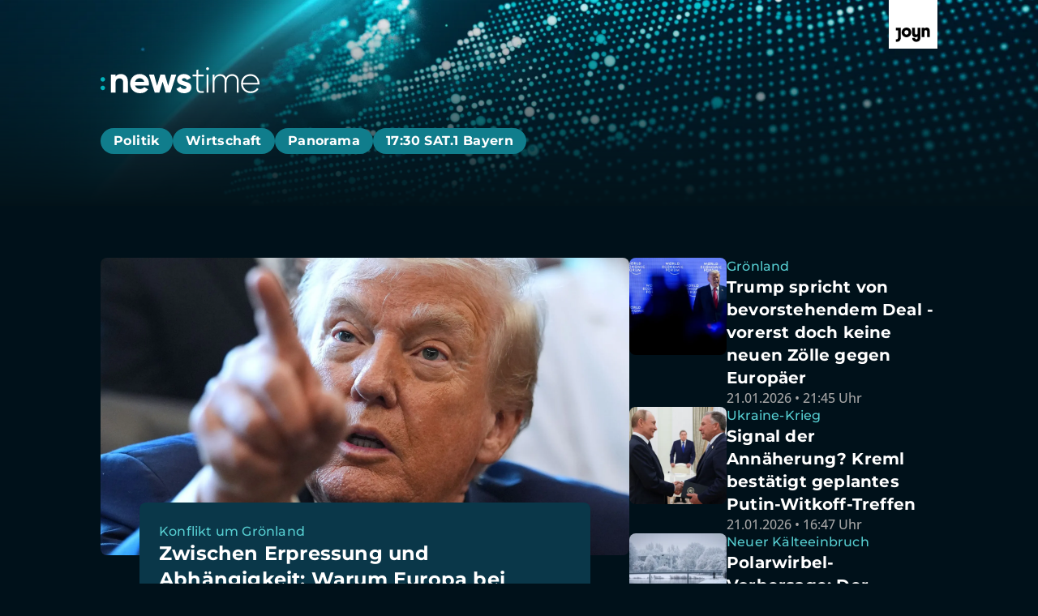

--- FILE ---
content_type: text/html; charset=utf-8
request_url: https://newstime.joyn.de/
body_size: 41634
content:
<!DOCTYPE html><html lang="de"><head><meta charSet="utf-8"/><meta name="viewport" content="width=device-width, initial-scale=1, viewport-fit=cover"/><link rel="preload" as="image" imageSrcSet="/_next/image?url=https%3A%2F%2Fimg.joyn.de%2Flido%2Fimages%2F2026%2F01%2F22%2F637d09a6-9bfd-4918-8d3e-1b1afe2364c2.jpg%2Fprofile%3Aoriginal.webp%2F%257B%2522width%2522%253A2048%252C%2522rect%2522%253A%257B%2522x%2522%253A0%252C%2522y%2522%253A107%252C%2522width%2522%253A2048%252C%2522height%2522%253A1152%257D%257D&amp;w=640&amp;q=75 640w, /_next/image?url=https%3A%2F%2Fimg.joyn.de%2Flido%2Fimages%2F2026%2F01%2F22%2F637d09a6-9bfd-4918-8d3e-1b1afe2364c2.jpg%2Fprofile%3Aoriginal.webp%2F%257B%2522width%2522%253A2048%252C%2522rect%2522%253A%257B%2522x%2522%253A0%252C%2522y%2522%253A107%252C%2522width%2522%253A2048%252C%2522height%2522%253A1152%257D%257D&amp;w=750&amp;q=75 750w, /_next/image?url=https%3A%2F%2Fimg.joyn.de%2Flido%2Fimages%2F2026%2F01%2F22%2F637d09a6-9bfd-4918-8d3e-1b1afe2364c2.jpg%2Fprofile%3Aoriginal.webp%2F%257B%2522width%2522%253A2048%252C%2522rect%2522%253A%257B%2522x%2522%253A0%252C%2522y%2522%253A107%252C%2522width%2522%253A2048%252C%2522height%2522%253A1152%257D%257D&amp;w=828&amp;q=75 828w, /_next/image?url=https%3A%2F%2Fimg.joyn.de%2Flido%2Fimages%2F2026%2F01%2F22%2F637d09a6-9bfd-4918-8d3e-1b1afe2364c2.jpg%2Fprofile%3Aoriginal.webp%2F%257B%2522width%2522%253A2048%252C%2522rect%2522%253A%257B%2522x%2522%253A0%252C%2522y%2522%253A107%252C%2522width%2522%253A2048%252C%2522height%2522%253A1152%257D%257D&amp;w=1080&amp;q=75 1080w, /_next/image?url=https%3A%2F%2Fimg.joyn.de%2Flido%2Fimages%2F2026%2F01%2F22%2F637d09a6-9bfd-4918-8d3e-1b1afe2364c2.jpg%2Fprofile%3Aoriginal.webp%2F%257B%2522width%2522%253A2048%252C%2522rect%2522%253A%257B%2522x%2522%253A0%252C%2522y%2522%253A107%252C%2522width%2522%253A2048%252C%2522height%2522%253A1152%257D%257D&amp;w=1200&amp;q=75 1200w, /_next/image?url=https%3A%2F%2Fimg.joyn.de%2Flido%2Fimages%2F2026%2F01%2F22%2F637d09a6-9bfd-4918-8d3e-1b1afe2364c2.jpg%2Fprofile%3Aoriginal.webp%2F%257B%2522width%2522%253A2048%252C%2522rect%2522%253A%257B%2522x%2522%253A0%252C%2522y%2522%253A107%252C%2522width%2522%253A2048%252C%2522height%2522%253A1152%257D%257D&amp;w=1920&amp;q=75 1920w, /_next/image?url=https%3A%2F%2Fimg.joyn.de%2Flido%2Fimages%2F2026%2F01%2F22%2F637d09a6-9bfd-4918-8d3e-1b1afe2364c2.jpg%2Fprofile%3Aoriginal.webp%2F%257B%2522width%2522%253A2048%252C%2522rect%2522%253A%257B%2522x%2522%253A0%252C%2522y%2522%253A107%252C%2522width%2522%253A2048%252C%2522height%2522%253A1152%257D%257D&amp;w=2048&amp;q=75 2048w, /_next/image?url=https%3A%2F%2Fimg.joyn.de%2Flido%2Fimages%2F2026%2F01%2F22%2F637d09a6-9bfd-4918-8d3e-1b1afe2364c2.jpg%2Fprofile%3Aoriginal.webp%2F%257B%2522width%2522%253A2048%252C%2522rect%2522%253A%257B%2522x%2522%253A0%252C%2522y%2522%253A107%252C%2522width%2522%253A2048%252C%2522height%2522%253A1152%257D%257D&amp;w=3840&amp;q=75 3840w" imageSizes="(min-width:1024px) 628px, 100vw" fetchPriority="high"/><link rel="stylesheet" href="/_next/static/css/cba76119118ed384.css" data-precedence="next"/><link rel="preload" as="script" fetchPriority="low" href="/_next/static/chunks/webpack-330943bded714586.js"/><script src="/_next/static/chunks/0621b85f-e3181fa43e98e1a1.js" async=""></script><script src="/_next/static/chunks/208-ebc421ee7829ef75.js" async=""></script><script src="/_next/static/chunks/main-app-9a04b8619980084c.js" async=""></script><script src="/_next/static/chunks/464-2ff3d685114774dc.js" async=""></script><script src="/_next/static/chunks/210-2a7cf0bba28433c8.js" async=""></script><script src="/_next/static/chunks/794-ba25d92e804f9ff6.js" async=""></script><script src="/_next/static/chunks/744-07b1ec5a490d22e1.js" async=""></script><script src="/_next/static/chunks/588-4518d238c301227e.js" async=""></script><script src="/_next/static/chunks/app/layout-eda668bdc7a07db7.js" async=""></script><script src="/_next/static/chunks/255-7a8151c610c71884.js" async=""></script><script src="/_next/static/chunks/app/page-a947b8fbbd3081f6.js" async=""></script><script src="/_next/static/chunks/app/error-e0af2d88f68feba2.js" async=""></script><meta name="app-version" content="v1.165.1"/><link rel="manifest" href="/manifest.json" crossorigin="use-credentials"/><title>Aktuelle News, Hintergründe &amp; Livestreams | :newstime auf Joyn</title><meta name="description" content="Aktuelle Nachrichten, Bilder und Videos aus den Bereichen Politik, Wirtschaft und Panorama von :newstime."/><meta name="robots" content="index, follow, max-image-preview:large"/><meta name="li:document_id" content="10259"/><link rel="canonical" href="https://newstime.joyn.de"/><meta property="og:title" content="Aktuelle News, Hintergründe &amp; Livestreams | :newstime auf Joyn"/><meta property="og:description" content="Aktuelle Nachrichten, Bilder und Videos aus den Bereichen Politik, Wirtschaft und Panorama von :newstime."/><meta property="og:image" content="https://mim.p7s1.io/pis/ld/ead9zChLCVyZ-c1vEwXRnAkyC0iLrbdROGPlWBa7lfnzV-tWZn2C-k2kY_VX2NPv0_BZHkKSgwsTVK0b02llK47s9YZ2WaqjZcfctobJRclREhJb46YluDz-qAWfWypkOilTzwmDnSltLPg2MYYoUA/profile:original?w=1200&amp;rect=0%2C36%2C1920%2C1008"/><meta name="twitter:card" content="summary_large_image"/><meta name="twitter:title" content="Aktuelle News, Hintergründe &amp; Livestreams | :newstime auf Joyn"/><meta name="twitter:description" content="Aktuelle Nachrichten, Bilder und Videos aus den Bereichen Politik, Wirtschaft und Panorama von :newstime."/><meta name="twitter:image" content="https://mim.p7s1.io/pis/ld/ead9zChLCVyZ-c1vEwXRnAkyC0iLrbdROGPlWBa7lfnzV-tWZn2C-k2kY_VX2NPv0_BZHkKSgwsTVK0b02llK47s9YZ2WaqjZcfctobJRclREhJb46YluDz-qAWfWypkOilTzwmDnSltLPg2MYYoUA/profile:original?w=1200&amp;rect=0%2C36%2C1920%2C1008"/><link rel="icon" href="/favicon.ico" type="image/x-icon" sizes="48x48"/><link rel="apple-touch-icon" href="/apple-icon.png?0e2d637ccf40019c" type="image/png" sizes="180x180"/><script src="/_next/static/chunks/polyfills-42372ed130431b0a.js" noModule=""></script><style data-emotion="mui-global o6gwfi">html{-webkit-font-smoothing:antialiased;-moz-osx-font-smoothing:grayscale;box-sizing:border-box;-webkit-text-size-adjust:100%;}*,*::before,*::after{box-sizing:inherit;}strong,b{font-weight:700;}body{margin:0;color:rgba(0, 0, 0, 0.87);font-family:"Roboto","Helvetica","Arial",sans-serif;font-weight:400;font-size:1rem;line-height:1.5;letter-spacing:0.00938em;background-color:#fff;}@media print{body{background-color:#fff;}}body::backdrop{background-color:#fff;}</style><style data-emotion="mui-global p6tr9l">body{background-color:rgb(0, 17, 26);color:rgb(255, 255, 255);padding-top:env(safe-area-inset-top);display:-webkit-box;display:-webkit-flex;display:-ms-flexbox;display:flex;-webkit-flex-direction:column;-ms-flex-direction:column;flex-direction:column;min-height:100vh;scrollbar-gutter:stable;}main{-webkit-flex:1;-ms-flex:1;flex:1;}ol{list-style:none;margin:0;padding:0;}ul{list-style:none;margin:0;padding:0;}</style><style data-emotion="mui 1u3m1ho xi2b92 1mc80ay 17i3ucu 919xc8 mihrvt 1e40q50 8sym3l 1c9gzha tg0y51 1od2g44 nt8nh3 1wmzxeg 1o1ndqr 34f44g 1miyj3r 1wy6qcb drvxki q7lffx 3o3uxw 1e6l1uz 6v0p57 xzyp17 1hiswvr zlc5ru d0mkkt tkucd8 1unwzzp xgo4q0 78rzq0 b61pca gmagqj 1n8jhgp 2eymbb jv6kl6 cbxxwn 110lnij 1eydg6r fe9iif 1wo3zn9 1ur6yij fruv7d ljfu4k 1amo3uw 1bottpb 1hglfkz 52vmvh 1ed8fwh du8kpo 1lmec08 6geb6c izfuvy byk41k 2b79c7 1vf5w12 1q6xjt3 uazp9a nu8xgv 12t5f1g 11q04qi 1vfvp8j ibw83v rt5fbp 113bncy 1mficel 4oxr37 1w3hab6 tzfwfl d34lw6 rl4495 wk5hi3 11gglf2 1rrhoju 31l7gp bra7vh 1d23var 4n701p 1lie6yi 1sjlyjq dwh6q8 cgzec 1ll1hgm mmhn84 u9lycd ngs4o kob2lf xz2xbr 1d4r908 18f1l6z 197kuy6 10ulai1 fo89t4 1ohbuwn 8ybr6u 149m1x8 1hypnbh 9epvrc 1282epc 1ynoplg qvhxyw 1f1vc7j 16qmuuv 1agghpn 1nd3xfi 1w4ti62 159pa7w 1khwmqp 1y9wfsu 1s9gue1 kfv40v 8uunr6 cveorv r1p31y 1miw80v 1d0kuf0 1yrw3fs 1cxt89m 1l65zce yczb71 1j9e4zv ujh5ve 1b33b9w p9dshk 10a2aw6 1xju5wg zb6av9 6gnnb1 n608sm bmih5z qy5kny xygbi6 1n5iip 1crpw8j 5b2aqo 1bgw1r8 1mkw4c1 hkr0ya vqj10u gzigh7 1y5oqkb 4z6rap 107x3ik xthb0f">.mui-1u3m1ho{position:-webkit-sticky;position:sticky;top:0;width:100%;z-index:1000;-webkit-transform:translateY(0);-moz-transform:translateY(0);-ms-transform:translateY(0);transform:translateY(0);will-change:transform;-webkit-transition:-webkit-transform 0.2s ease-out;transition:transform 0.2s ease-out;overflow:hidden;}.mui-xi2b92{position:-webkit-sticky;position:sticky;top:0;width:100%;z-index:1000;-webkit-transform:translateY(0);-moz-transform:translateY(0);-ms-transform:translateY(0);transform:translateY(0);will-change:transform;-webkit-transition:-webkit-transform 0.2s ease-out;transition:transform 0.2s ease-out;overflow:hidden;}.mui-1mc80ay{position:relative;overflow:hidden;background-image:linear-gradient(180deg, rgba(3, 19, 26, 0.00) 0%, #03131A 100%),url('/assets/newstime-header-background.webp');background-repeat:no-repeat;-webkit-background-position:center left;background-position:center left;-webkit-background-size:cover;background-size:cover;}.mui-17i3ucu{position:relative;overflow:hidden;background-image:linear-gradient(180deg, rgba(3, 19, 26, 0.00) 0%, #03131A 100%),url('/assets/newstime-header-background.webp');background-repeat:no-repeat;-webkit-background-position:center left;background-position:center left;-webkit-background-size:cover;background-size:cover;}.mui-919xc8{width:100%;margin-left:auto;box-sizing:border-box;margin-right:auto;padding-left:16px;padding-right:16px;display:-webkit-box;display:-webkit-flex;display:-ms-flexbox;display:flex;-webkit-flex-direction:column;-ms-flex-direction:column;flex-direction:column;row-gap:0rem;padding-top:0rem;padding-bottom:3.5rem;background-color:transparent;}@media (min-width:768px){.mui-919xc8{padding-left:24px;padding-right:24px;}}@media (min-width:1112px){.mui-919xc8{max-width:1112px;}}.mui-919xc8.MuiContainer-maxWidthMd{max-width:1032px;}.mui-919xc8.MuiContainer-maxWidthLg{max-width:1112px;}@media (min-width:0px){.mui-919xc8{padding-left:1.25rem;padding-right:1.25rem;}}@media (min-width:768px){.mui-919xc8{padding-left:2.5rem;padding-right:2.5rem;}}.mui-mihrvt{margin-left:auto;}.mui-1e40q50{-webkit-text-decoration:underline;text-decoration:underline;text-decoration-color:var(--Link-underlineColor);--Link-underlineColor:rgba(25, 118, 210, 0.4);display:-webkit-inline-box;display:-webkit-inline-flex;display:-ms-inline-flexbox;display:inline-flex;-webkit-align-items:center;-webkit-box-align:center;-ms-flex-align:center;align-items:center;-webkit-box-flex-wrap:wrap;-webkit-flex-wrap:wrap;-ms-flex-wrap:wrap;flex-wrap:wrap;-webkit-text-decoration:none;text-decoration:none;color:inherit;-webkit-text-decoration:none;text-decoration:none;line-height:0;width:auto;}.mui-1e40q50:hover{text-decoration-color:inherit;}.mui-1e40q50.Mui-focusVisible,.mui-1e40q50:focus-visible{outline:2px solid currentColor;outline-offset:2px;box-shadow:none;border-radius:2px;}.mui-1e40q50.Mui-focusVisible,.mui-1e40q50:focus-visible{outline-color:rgb(255, 255, 255);}.mui-8sym3l{margin:0;font:inherit;line-height:inherit;letter-spacing:inherit;color:#1976d2;-webkit-text-decoration:underline;text-decoration:underline;text-decoration-color:var(--Link-underlineColor);--Link-underlineColor:rgba(25, 118, 210, 0.4);display:-webkit-inline-box;display:-webkit-inline-flex;display:-ms-inline-flexbox;display:inline-flex;-webkit-align-items:center;-webkit-box-align:center;-ms-flex-align:center;align-items:center;-webkit-box-flex-wrap:wrap;-webkit-flex-wrap:wrap;-ms-flex-wrap:wrap;flex-wrap:wrap;-webkit-text-decoration:none;text-decoration:none;color:inherit;-webkit-text-decoration:none;text-decoration:none;line-height:0;width:auto;}.mui-8sym3l:hover{text-decoration-color:inherit;}.mui-8sym3l.Mui-focusVisible,.mui-8sym3l:focus-visible{outline:2px solid currentColor;outline-offset:2px;box-shadow:none;border-radius:2px;}.mui-8sym3l.Mui-focusVisible,.mui-8sym3l:focus-visible{outline-color:rgb(255, 255, 255);}.mui-1c9gzha{padding-top:1rem;padding-bottom:2rem;}.mui-1od2g44{margin-top:0rem;position:relative;}@media (min-width:0px){.mui-1od2g44{margin-left:-0.25rem;margin-right:-0.25rem;}}@media (min-width:1024px){.mui-1od2g44{margin-bottom:0.25rem;}}.mui-nt8nh3{-webkit-mask-image:none;mask-image:none;-webkit-mask-image:none;-webkit-mask-size:100% 100%;mask-size:100% 100%;-webkit-mask-size:100% 100%;-webkit-mask-repeat:no-repeat;mask-repeat:no-repeat;-webkit-mask-repeat:no-repeat;}.mui-1wmzxeg{-webkit-mask-image:none;mask-image:none;-webkit-mask-image:none;-webkit-mask-size:100% 100%;mask-size:100% 100%;-webkit-mask-size:100% 100%;-webkit-mask-repeat:no-repeat;mask-repeat:no-repeat;-webkit-mask-repeat:no-repeat;}.mui-1o1ndqr{scrollbar-width:none;-ms-overflow-style:none;overflow-x:hidden;}.mui-1o1ndqr::-webkit-scrollbar{display:none;}.mui-1o1ndqr::-webkit-scrollbar-thumb{display:none;}.mui-1o1ndqr::-webkit-scrollbar-track{display:none;}.mui-34f44g{display:-webkit-box;display:-webkit-flex;display:-ms-flexbox;display:flex;-webkit-flex-direction:row;-ms-flex-direction:row;flex-direction:row;display:-webkit-box;display:-webkit-flex;display:-ms-flexbox;display:flex;overflow:auto;row-gap:0.75rem;-webkit-column-gap:0.75rem;column-gap:0.75rem;padding-left:0.25rem;padding-right:0.25rem;scrollbar-width:none;-ms-overflow-style:none;overflow-x:hidden;}@media (min-width:1024px){.mui-34f44g{padding-top:0.25rem;padding-bottom:0.25rem;}}.mui-34f44g::-webkit-scrollbar{display:none;}.mui-34f44g::-webkit-scrollbar-thumb{display:none;}.mui-34f44g::-webkit-scrollbar-track{display:none;}.mui-1miyj3r{-webkit-text-decoration:underline;text-decoration:underline;text-decoration-color:var(--Link-underlineColor);--Link-underlineColor:rgba(25, 118, 210, 0.4);display:-webkit-inline-box;display:-webkit-inline-flex;display:-ms-inline-flexbox;display:inline-flex;-webkit-align-items:center;-webkit-box-align:center;-ms-flex-align:center;align-items:center;-webkit-box-flex-wrap:wrap;-webkit-flex-wrap:wrap;-ms-flex-wrap:wrap;flex-wrap:wrap;-webkit-text-decoration:none;text-decoration:none;color:rgb(255, 255, 255);display:-webkit-box;display:-webkit-flex;display:-ms-flexbox;display:flex;-webkit-align-items:center;-webkit-box-align:center;-ms-flex-align:center;align-items:center;-webkit-box-pack:center;-ms-flex-pack:center;-webkit-justify-content:center;justify-content:center;text-align:center;-webkit-text-decoration:none;text-decoration:none;border-radius:3996px;padding-top:0.5rem;padding-bottom:0.5rem;padding-left:1rem;padding-right:1rem;background-color:rgb(16, 125, 140);}.mui-1miyj3r:hover{text-decoration-color:inherit;}.mui-1miyj3r.Mui-focusVisible,.mui-1miyj3r:focus-visible{outline:2px solid currentColor;outline-offset:2px;box-shadow:none;border-radius:2px;}.mui-1miyj3r.Mui-focusVisible,.mui-1miyj3r:focus-visible{outline-color:rgb(16, 125, 140);border-radius:64px;}@media (hover: hover) and (pointer: fine){.mui-1miyj3r:hover{background-color:rgb(12, 80, 99);color:rgb(255, 255, 255);}}.mui-1wy6qcb{margin:0;font:inherit;line-height:inherit;letter-spacing:inherit;color:#1976d2;-webkit-text-decoration:underline;text-decoration:underline;text-decoration-color:var(--Link-underlineColor);--Link-underlineColor:rgba(25, 118, 210, 0.4);display:-webkit-inline-box;display:-webkit-inline-flex;display:-ms-inline-flexbox;display:inline-flex;-webkit-align-items:center;-webkit-box-align:center;-ms-flex-align:center;align-items:center;-webkit-box-flex-wrap:wrap;-webkit-flex-wrap:wrap;-ms-flex-wrap:wrap;flex-wrap:wrap;-webkit-text-decoration:none;text-decoration:none;color:rgb(255, 255, 255);display:-webkit-box;display:-webkit-flex;display:-ms-flexbox;display:flex;-webkit-align-items:center;-webkit-box-align:center;-ms-flex-align:center;align-items:center;-webkit-box-pack:center;-ms-flex-pack:center;-webkit-justify-content:center;justify-content:center;text-align:center;-webkit-text-decoration:none;text-decoration:none;border-radius:3996px;padding-top:0.5rem;padding-bottom:0.5rem;padding-left:1rem;padding-right:1rem;background-color:rgb(16, 125, 140);}.mui-1wy6qcb:hover{text-decoration-color:inherit;}.mui-1wy6qcb.Mui-focusVisible,.mui-1wy6qcb:focus-visible{outline:2px solid currentColor;outline-offset:2px;box-shadow:none;border-radius:2px;}.mui-1wy6qcb.Mui-focusVisible,.mui-1wy6qcb:focus-visible{outline-color:rgb(16, 125, 140);border-radius:64px;}@media (hover: hover) and (pointer: fine){.mui-1wy6qcb:hover{background-color:rgb(12, 80, 99);color:rgb(255, 255, 255);}}.mui-drvxki{margin:0;font-family:"Roboto","Helvetica","Arial",sans-serif;font-weight:400;font-size:1rem;line-height:1.5;letter-spacing:0.00938em;}@media (min-width: 0px){.mui-drvxki{font-family:Montserrat,"helvetica neue",helvetica,arial,"sans-serif";font-size:NaNrem;font-weight:700;letter-spacing:0.4px;line-height:NaNrem;}}@media (min-width: 1024px){.mui-drvxki{font-family:Montserrat,"helvetica neue",helvetica,arial,"sans-serif";font-size:1rem;font-weight:700;letter-spacing:0.4px;line-height:1rem;}}.mui-drvxki a{color:inherit;}.mui-q7lffx{opacity:0;}.mui-3o3uxw{top:0rem;bottom:0rem;left:0rem;-webkit-align-items:center;-webkit-box-align:center;-ms-flex-align:center;align-items:center;-webkit-box-pack:center;-ms-flex-pack:center;-webkit-justify-content:center;justify-content:center;display:-webkit-box;display:-webkit-flex;display:-ms-flexbox;display:flex;position:absolute;z-index:10;opacity:0;}.mui-1e6l1uz{position:absolute;top:0;bottom:0;background-image:linear-gradient(to left, transparent 0%, transparent 50%, transparent 100%);pointer-events:none;width:48px;}.mui-6v0p57{position:absolute;top:0;bottom:0;background-image:linear-gradient(to left, transparent 0%, transparent 50%, transparent 100%);pointer-events:none;width:48px;}.mui-xzyp17{background-color:rgb(16, 125, 140);border-radius:999px;-webkit-transform:rotate(180deg);-moz-transform:rotate(180deg);-ms-transform:rotate(180deg);transform:rotate(180deg);color:rgb(255, 255, 255);}.mui-xzyp17.Mui-focusVisible,.mui-xzyp17:focus-visible{border-radius:999px;outline-color:rgb(255, 255, 255);}.mui-1hiswvr{font-family:"Roboto","Helvetica","Arial",sans-serif;font-weight:500;font-size:0.875rem;line-height:1.75;letter-spacing:0.02857em;text-transform:uppercase;min-width:64px;padding:6px 16px;border:0;border-radius:4px;-webkit-transition:background-color 250ms cubic-bezier(0.4, 0, 0.2, 1) 0ms,box-shadow 250ms cubic-bezier(0.4, 0, 0.2, 1) 0ms,border-color 250ms cubic-bezier(0.4, 0, 0.2, 1) 0ms,color 250ms cubic-bezier(0.4, 0, 0.2, 1) 0ms;transition:background-color 250ms cubic-bezier(0.4, 0, 0.2, 1) 0ms,box-shadow 250ms cubic-bezier(0.4, 0, 0.2, 1) 0ms,border-color 250ms cubic-bezier(0.4, 0, 0.2, 1) 0ms,color 250ms cubic-bezier(0.4, 0, 0.2, 1) 0ms;padding:6px 8px;color:var(--variant-textColor);background-color:var(--variant-textBg);--variant-textColor:#1976d2;--variant-outlinedColor:#1976d2;--variant-outlinedBorder:rgba(25, 118, 210, 0.5);--variant-containedColor:#fff;--variant-containedBg:#1976d2;box-shadow:none;-webkit-transition:background-color 250ms cubic-bezier(0.4, 0, 0.2, 1) 0ms,box-shadow 250ms cubic-bezier(0.4, 0, 0.2, 1) 0ms,border-color 250ms cubic-bezier(0.4, 0, 0.2, 1) 0ms;transition:background-color 250ms cubic-bezier(0.4, 0, 0.2, 1) 0ms,box-shadow 250ms cubic-bezier(0.4, 0, 0.2, 1) 0ms,border-color 250ms cubic-bezier(0.4, 0, 0.2, 1) 0ms;padding:0;margin:0;background-color:transparent;box-shadow:none;text-transform:none;font-family:Montserrat,"helvetica neue",helvetica,arial,"sans-serif";font-size:1rem;font-style:normal;font-weight:700;line-height:1.5rem;letter-spacing:0.2px;height:2rem;width:2rem;border-radius:62.4375rem;min-width:0rem;overflow:hidden;background-color:rgb(16, 125, 140);color:rgb(255, 255, 255);background-color:rgb(16, 125, 140);border-radius:999px;-webkit-transform:rotate(180deg);-moz-transform:rotate(180deg);-ms-transform:rotate(180deg);transform:rotate(180deg);color:rgb(255, 255, 255);}.mui-1hiswvr:hover{-webkit-text-decoration:none;text-decoration:none;}.mui-1hiswvr.Mui-disabled{color:rgba(0, 0, 0, 0.26);}@media (hover: hover){.mui-1hiswvr:hover{--variant-containedBg:#1565c0;--variant-textBg:rgba(25, 118, 210, 0.04);--variant-outlinedBorder:#1976d2;--variant-outlinedBg:rgba(25, 118, 210, 0.04);}}.mui-1hiswvr:hover{box-shadow:none;}.mui-1hiswvr.Mui-focusVisible{box-shadow:none;}.mui-1hiswvr:active{box-shadow:none;}.mui-1hiswvr.Mui-disabled{box-shadow:none;}.mui-1hiswvr.MuiButton-loading{color:transparent;}.mui-1hiswvr:hover{box-shadow:none;}.mui-1hiswvr >svg{height:1rem;}@-webkit-keyframes spin{from{-webkit-transform:rotate(0deg);-moz-transform:rotate(0deg);-ms-transform:rotate(0deg);transform:rotate(0deg);}to{-webkit-transform:rotate(360deg);-moz-transform:rotate(360deg);-ms-transform:rotate(360deg);transform:rotate(360deg);}}@keyframes spin{from{-webkit-transform:rotate(0deg);-moz-transform:rotate(0deg);-ms-transform:rotate(0deg);transform:rotate(0deg);}to{-webkit-transform:rotate(360deg);-moz-transform:rotate(360deg);-ms-transform:rotate(360deg);transform:rotate(360deg);}}.mui-1hiswvr:hover,.mui-1hiswvr.hover{background-color:rgb(12, 80, 99);color:rgb(255, 255, 255);}.mui-1hiswvr:hover svg,.mui-1hiswvr.hover svg{color:rgb(255, 255, 255);}.mui-1hiswvr:active,.mui-1hiswvr.pressed{background-color:rgb(12, 68, 87);color:rgb(166, 166, 166);}.mui-1hiswvr:active svg,.mui-1hiswvr.pressed svg{color:rgb(166, 166, 166);}.mui-1hiswvr.Mui-focusVisible,.mui-1hiswvr:focus-visible,.mui-1hiswvr.focused{outline-color:rgb(255, 255, 255);border-radius:3996px;}.mui-1hiswvr.Mui-focusVisible svg,.mui-1hiswvr:focus-visible svg,.mui-1hiswvr.focused svg{color:rgb(166, 166, 166);}.mui-1hiswvr.Mui-disabled{background-color:rgb(204, 204, 204);color:rgb(112, 112, 112);}.mui-1hiswvr.Mui-disabled svg{color:rgb(112, 112, 112);}.mui-1hiswvr.Mui-focusVisible,.mui-1hiswvr:focus-visible{border-radius:999px;outline-color:rgb(255, 255, 255);}.mui-zlc5ru{display:-webkit-inline-box;display:-webkit-inline-flex;display:-ms-inline-flexbox;display:inline-flex;-webkit-align-items:center;-webkit-box-align:center;-ms-flex-align:center;align-items:center;-webkit-box-pack:center;-ms-flex-pack:center;-webkit-justify-content:center;justify-content:center;position:relative;box-sizing:border-box;-webkit-tap-highlight-color:transparent;background-color:transparent;outline:0;border:0;margin:0;border-radius:0;padding:0;cursor:pointer;-webkit-user-select:none;-moz-user-select:none;-ms-user-select:none;user-select:none;vertical-align:middle;-moz-appearance:none;-webkit-appearance:none;-webkit-text-decoration:none;text-decoration:none;color:inherit;font-family:"Roboto","Helvetica","Arial",sans-serif;font-weight:500;font-size:0.875rem;line-height:1.75;letter-spacing:0.02857em;text-transform:uppercase;min-width:64px;padding:6px 16px;border:0;border-radius:4px;-webkit-transition:background-color 250ms cubic-bezier(0.4, 0, 0.2, 1) 0ms,box-shadow 250ms cubic-bezier(0.4, 0, 0.2, 1) 0ms,border-color 250ms cubic-bezier(0.4, 0, 0.2, 1) 0ms,color 250ms cubic-bezier(0.4, 0, 0.2, 1) 0ms;transition:background-color 250ms cubic-bezier(0.4, 0, 0.2, 1) 0ms,box-shadow 250ms cubic-bezier(0.4, 0, 0.2, 1) 0ms,border-color 250ms cubic-bezier(0.4, 0, 0.2, 1) 0ms,color 250ms cubic-bezier(0.4, 0, 0.2, 1) 0ms;padding:6px 8px;color:var(--variant-textColor);background-color:var(--variant-textBg);--variant-textColor:#1976d2;--variant-outlinedColor:#1976d2;--variant-outlinedBorder:rgba(25, 118, 210, 0.5);--variant-containedColor:#fff;--variant-containedBg:#1976d2;box-shadow:none;-webkit-transition:background-color 250ms cubic-bezier(0.4, 0, 0.2, 1) 0ms,box-shadow 250ms cubic-bezier(0.4, 0, 0.2, 1) 0ms,border-color 250ms cubic-bezier(0.4, 0, 0.2, 1) 0ms;transition:background-color 250ms cubic-bezier(0.4, 0, 0.2, 1) 0ms,box-shadow 250ms cubic-bezier(0.4, 0, 0.2, 1) 0ms,border-color 250ms cubic-bezier(0.4, 0, 0.2, 1) 0ms;padding:0;margin:0;background-color:transparent;box-shadow:none;text-transform:none;font-family:Montserrat,"helvetica neue",helvetica,arial,"sans-serif";font-size:1rem;font-style:normal;font-weight:700;line-height:1.5rem;letter-spacing:0.2px;height:2rem;width:2rem;border-radius:62.4375rem;min-width:0rem;overflow:hidden;background-color:rgb(16, 125, 140);color:rgb(255, 255, 255);background-color:rgb(16, 125, 140);border-radius:999px;-webkit-transform:rotate(180deg);-moz-transform:rotate(180deg);-ms-transform:rotate(180deg);transform:rotate(180deg);color:rgb(255, 255, 255);}.mui-zlc5ru::-moz-focus-inner{border-style:none;}.mui-zlc5ru.Mui-disabled{pointer-events:none;cursor:default;}@media print{.mui-zlc5ru{-webkit-print-color-adjust:exact;color-adjust:exact;}}.mui-zlc5ru.Mui-focusVisible,.mui-zlc5ru:focus-visible,.mui-zlc5ru.focused{outline:2px solid currentColor;outline-offset:2px;box-shadow:none;border-radius:2px;}.mui-zlc5ru:hover{box-shadow:none;}.mui-zlc5ru:hover{-webkit-text-decoration:none;text-decoration:none;}.mui-zlc5ru.Mui-disabled{color:rgba(0, 0, 0, 0.26);}@media (hover: hover){.mui-zlc5ru:hover{--variant-containedBg:#1565c0;--variant-textBg:rgba(25, 118, 210, 0.04);--variant-outlinedBorder:#1976d2;--variant-outlinedBg:rgba(25, 118, 210, 0.04);}}.mui-zlc5ru:hover{box-shadow:none;}.mui-zlc5ru.Mui-focusVisible{box-shadow:none;}.mui-zlc5ru:active{box-shadow:none;}.mui-zlc5ru.Mui-disabled{box-shadow:none;}.mui-zlc5ru.MuiButton-loading{color:transparent;}.mui-zlc5ru:hover{box-shadow:none;}.mui-zlc5ru >svg{height:1rem;}@-webkit-keyframes spin{from{-webkit-transform:rotate(0deg);-moz-transform:rotate(0deg);-ms-transform:rotate(0deg);transform:rotate(0deg);}to{-webkit-transform:rotate(360deg);-moz-transform:rotate(360deg);-ms-transform:rotate(360deg);transform:rotate(360deg);}}@keyframes spin{from{-webkit-transform:rotate(0deg);-moz-transform:rotate(0deg);-ms-transform:rotate(0deg);transform:rotate(0deg);}to{-webkit-transform:rotate(360deg);-moz-transform:rotate(360deg);-ms-transform:rotate(360deg);transform:rotate(360deg);}}.mui-zlc5ru:hover,.mui-zlc5ru.hover{background-color:rgb(12, 80, 99);color:rgb(255, 255, 255);}.mui-zlc5ru:hover svg,.mui-zlc5ru.hover svg{color:rgb(255, 255, 255);}.mui-zlc5ru:active,.mui-zlc5ru.pressed{background-color:rgb(12, 68, 87);color:rgb(166, 166, 166);}.mui-zlc5ru:active svg,.mui-zlc5ru.pressed svg{color:rgb(166, 166, 166);}.mui-zlc5ru.Mui-focusVisible,.mui-zlc5ru:focus-visible,.mui-zlc5ru.focused{outline-color:rgb(255, 255, 255);border-radius:3996px;}.mui-zlc5ru.Mui-focusVisible svg,.mui-zlc5ru:focus-visible svg,.mui-zlc5ru.focused svg{color:rgb(166, 166, 166);}.mui-zlc5ru.Mui-disabled{background-color:rgb(204, 204, 204);color:rgb(112, 112, 112);}.mui-zlc5ru.Mui-disabled svg{color:rgb(112, 112, 112);}.mui-zlc5ru.Mui-focusVisible,.mui-zlc5ru:focus-visible{border-radius:999px;outline-color:rgb(255, 255, 255);}.mui-d0mkkt{-webkit-transform:scale(1);-moz-transform:scale(1);-ms-transform:scale(1);transform:scale(1);}.mui-d0mkkt:focus{outline:none;border:none;}.mui-tkucd8{top:0rem;bottom:0rem;right:0rem;-webkit-align-items:center;-webkit-box-align:center;-ms-flex-align:center;align-items:center;-webkit-box-pack:center;-ms-flex-pack:center;-webkit-justify-content:center;justify-content:center;display:-webkit-box;display:-webkit-flex;display:-ms-flexbox;display:flex;position:absolute;z-index:10;opacity:0;}.mui-1unwzzp{position:absolute;right:0;top:0;bottom:0;background-image:linear-gradient(to right, transparent 0%, transparent 50%, transparent 100%);pointer-events:none;width:48px;}.mui-xgo4q0{position:absolute;right:0;top:0;bottom:0;background-image:linear-gradient(to right, transparent 0%, transparent 50%, transparent 100%);pointer-events:none;width:48px;}.mui-78rzq0{background-color:rgb(16, 125, 140);border-radius:999px;color:rgb(255, 255, 255);}.mui-78rzq0.Mui-focusVisible,.mui-78rzq0:focus-visible{border-radius:999px;outline-color:rgb(255, 255, 255);}.mui-b61pca{font-family:"Roboto","Helvetica","Arial",sans-serif;font-weight:500;font-size:0.875rem;line-height:1.75;letter-spacing:0.02857em;text-transform:uppercase;min-width:64px;padding:6px 16px;border:0;border-radius:4px;-webkit-transition:background-color 250ms cubic-bezier(0.4, 0, 0.2, 1) 0ms,box-shadow 250ms cubic-bezier(0.4, 0, 0.2, 1) 0ms,border-color 250ms cubic-bezier(0.4, 0, 0.2, 1) 0ms,color 250ms cubic-bezier(0.4, 0, 0.2, 1) 0ms;transition:background-color 250ms cubic-bezier(0.4, 0, 0.2, 1) 0ms,box-shadow 250ms cubic-bezier(0.4, 0, 0.2, 1) 0ms,border-color 250ms cubic-bezier(0.4, 0, 0.2, 1) 0ms,color 250ms cubic-bezier(0.4, 0, 0.2, 1) 0ms;padding:6px 8px;color:var(--variant-textColor);background-color:var(--variant-textBg);--variant-textColor:#1976d2;--variant-outlinedColor:#1976d2;--variant-outlinedBorder:rgba(25, 118, 210, 0.5);--variant-containedColor:#fff;--variant-containedBg:#1976d2;box-shadow:none;-webkit-transition:background-color 250ms cubic-bezier(0.4, 0, 0.2, 1) 0ms,box-shadow 250ms cubic-bezier(0.4, 0, 0.2, 1) 0ms,border-color 250ms cubic-bezier(0.4, 0, 0.2, 1) 0ms;transition:background-color 250ms cubic-bezier(0.4, 0, 0.2, 1) 0ms,box-shadow 250ms cubic-bezier(0.4, 0, 0.2, 1) 0ms,border-color 250ms cubic-bezier(0.4, 0, 0.2, 1) 0ms;padding:0;margin:0;background-color:transparent;box-shadow:none;text-transform:none;font-family:Montserrat,"helvetica neue",helvetica,arial,"sans-serif";font-size:1rem;font-style:normal;font-weight:700;line-height:1.5rem;letter-spacing:0.2px;height:2rem;width:2rem;border-radius:62.4375rem;min-width:0rem;overflow:hidden;background-color:rgb(16, 125, 140);color:rgb(255, 255, 255);background-color:rgb(16, 125, 140);border-radius:999px;color:rgb(255, 255, 255);}.mui-b61pca:hover{-webkit-text-decoration:none;text-decoration:none;}.mui-b61pca.Mui-disabled{color:rgba(0, 0, 0, 0.26);}@media (hover: hover){.mui-b61pca:hover{--variant-containedBg:#1565c0;--variant-textBg:rgba(25, 118, 210, 0.04);--variant-outlinedBorder:#1976d2;--variant-outlinedBg:rgba(25, 118, 210, 0.04);}}.mui-b61pca:hover{box-shadow:none;}.mui-b61pca.Mui-focusVisible{box-shadow:none;}.mui-b61pca:active{box-shadow:none;}.mui-b61pca.Mui-disabled{box-shadow:none;}.mui-b61pca.MuiButton-loading{color:transparent;}.mui-b61pca:hover{box-shadow:none;}.mui-b61pca >svg{height:1rem;}@-webkit-keyframes spin{from{-webkit-transform:rotate(0deg);-moz-transform:rotate(0deg);-ms-transform:rotate(0deg);transform:rotate(0deg);}to{-webkit-transform:rotate(360deg);-moz-transform:rotate(360deg);-ms-transform:rotate(360deg);transform:rotate(360deg);}}@keyframes spin{from{-webkit-transform:rotate(0deg);-moz-transform:rotate(0deg);-ms-transform:rotate(0deg);transform:rotate(0deg);}to{-webkit-transform:rotate(360deg);-moz-transform:rotate(360deg);-ms-transform:rotate(360deg);transform:rotate(360deg);}}.mui-b61pca:hover,.mui-b61pca.hover{background-color:rgb(12, 80, 99);color:rgb(255, 255, 255);}.mui-b61pca:hover svg,.mui-b61pca.hover svg{color:rgb(255, 255, 255);}.mui-b61pca:active,.mui-b61pca.pressed{background-color:rgb(12, 68, 87);color:rgb(166, 166, 166);}.mui-b61pca:active svg,.mui-b61pca.pressed svg{color:rgb(166, 166, 166);}.mui-b61pca.Mui-focusVisible,.mui-b61pca:focus-visible,.mui-b61pca.focused{outline-color:rgb(255, 255, 255);border-radius:3996px;}.mui-b61pca.Mui-focusVisible svg,.mui-b61pca:focus-visible svg,.mui-b61pca.focused svg{color:rgb(166, 166, 166);}.mui-b61pca.Mui-disabled{background-color:rgb(204, 204, 204);color:rgb(112, 112, 112);}.mui-b61pca.Mui-disabled svg{color:rgb(112, 112, 112);}.mui-b61pca.Mui-focusVisible,.mui-b61pca:focus-visible{border-radius:999px;outline-color:rgb(255, 255, 255);}.mui-gmagqj{display:-webkit-inline-box;display:-webkit-inline-flex;display:-ms-inline-flexbox;display:inline-flex;-webkit-align-items:center;-webkit-box-align:center;-ms-flex-align:center;align-items:center;-webkit-box-pack:center;-ms-flex-pack:center;-webkit-justify-content:center;justify-content:center;position:relative;box-sizing:border-box;-webkit-tap-highlight-color:transparent;background-color:transparent;outline:0;border:0;margin:0;border-radius:0;padding:0;cursor:pointer;-webkit-user-select:none;-moz-user-select:none;-ms-user-select:none;user-select:none;vertical-align:middle;-moz-appearance:none;-webkit-appearance:none;-webkit-text-decoration:none;text-decoration:none;color:inherit;font-family:"Roboto","Helvetica","Arial",sans-serif;font-weight:500;font-size:0.875rem;line-height:1.75;letter-spacing:0.02857em;text-transform:uppercase;min-width:64px;padding:6px 16px;border:0;border-radius:4px;-webkit-transition:background-color 250ms cubic-bezier(0.4, 0, 0.2, 1) 0ms,box-shadow 250ms cubic-bezier(0.4, 0, 0.2, 1) 0ms,border-color 250ms cubic-bezier(0.4, 0, 0.2, 1) 0ms,color 250ms cubic-bezier(0.4, 0, 0.2, 1) 0ms;transition:background-color 250ms cubic-bezier(0.4, 0, 0.2, 1) 0ms,box-shadow 250ms cubic-bezier(0.4, 0, 0.2, 1) 0ms,border-color 250ms cubic-bezier(0.4, 0, 0.2, 1) 0ms,color 250ms cubic-bezier(0.4, 0, 0.2, 1) 0ms;padding:6px 8px;color:var(--variant-textColor);background-color:var(--variant-textBg);--variant-textColor:#1976d2;--variant-outlinedColor:#1976d2;--variant-outlinedBorder:rgba(25, 118, 210, 0.5);--variant-containedColor:#fff;--variant-containedBg:#1976d2;box-shadow:none;-webkit-transition:background-color 250ms cubic-bezier(0.4, 0, 0.2, 1) 0ms,box-shadow 250ms cubic-bezier(0.4, 0, 0.2, 1) 0ms,border-color 250ms cubic-bezier(0.4, 0, 0.2, 1) 0ms;transition:background-color 250ms cubic-bezier(0.4, 0, 0.2, 1) 0ms,box-shadow 250ms cubic-bezier(0.4, 0, 0.2, 1) 0ms,border-color 250ms cubic-bezier(0.4, 0, 0.2, 1) 0ms;padding:0;margin:0;background-color:transparent;box-shadow:none;text-transform:none;font-family:Montserrat,"helvetica neue",helvetica,arial,"sans-serif";font-size:1rem;font-style:normal;font-weight:700;line-height:1.5rem;letter-spacing:0.2px;height:2rem;width:2rem;border-radius:62.4375rem;min-width:0rem;overflow:hidden;background-color:rgb(16, 125, 140);color:rgb(255, 255, 255);background-color:rgb(16, 125, 140);border-radius:999px;color:rgb(255, 255, 255);}.mui-gmagqj::-moz-focus-inner{border-style:none;}.mui-gmagqj.Mui-disabled{pointer-events:none;cursor:default;}@media print{.mui-gmagqj{-webkit-print-color-adjust:exact;color-adjust:exact;}}.mui-gmagqj.Mui-focusVisible,.mui-gmagqj:focus-visible,.mui-gmagqj.focused{outline:2px solid currentColor;outline-offset:2px;box-shadow:none;border-radius:2px;}.mui-gmagqj:hover{box-shadow:none;}.mui-gmagqj:hover{-webkit-text-decoration:none;text-decoration:none;}.mui-gmagqj.Mui-disabled{color:rgba(0, 0, 0, 0.26);}@media (hover: hover){.mui-gmagqj:hover{--variant-containedBg:#1565c0;--variant-textBg:rgba(25, 118, 210, 0.04);--variant-outlinedBorder:#1976d2;--variant-outlinedBg:rgba(25, 118, 210, 0.04);}}.mui-gmagqj:hover{box-shadow:none;}.mui-gmagqj.Mui-focusVisible{box-shadow:none;}.mui-gmagqj:active{box-shadow:none;}.mui-gmagqj.Mui-disabled{box-shadow:none;}.mui-gmagqj.MuiButton-loading{color:transparent;}.mui-gmagqj:hover{box-shadow:none;}.mui-gmagqj >svg{height:1rem;}@-webkit-keyframes spin{from{-webkit-transform:rotate(0deg);-moz-transform:rotate(0deg);-ms-transform:rotate(0deg);transform:rotate(0deg);}to{-webkit-transform:rotate(360deg);-moz-transform:rotate(360deg);-ms-transform:rotate(360deg);transform:rotate(360deg);}}@keyframes spin{from{-webkit-transform:rotate(0deg);-moz-transform:rotate(0deg);-ms-transform:rotate(0deg);transform:rotate(0deg);}to{-webkit-transform:rotate(360deg);-moz-transform:rotate(360deg);-ms-transform:rotate(360deg);transform:rotate(360deg);}}.mui-gmagqj:hover,.mui-gmagqj.hover{background-color:rgb(12, 80, 99);color:rgb(255, 255, 255);}.mui-gmagqj:hover svg,.mui-gmagqj.hover svg{color:rgb(255, 255, 255);}.mui-gmagqj:active,.mui-gmagqj.pressed{background-color:rgb(12, 68, 87);color:rgb(166, 166, 166);}.mui-gmagqj:active svg,.mui-gmagqj.pressed svg{color:rgb(166, 166, 166);}.mui-gmagqj.Mui-focusVisible,.mui-gmagqj:focus-visible,.mui-gmagqj.focused{outline-color:rgb(255, 255, 255);border-radius:3996px;}.mui-gmagqj.Mui-focusVisible svg,.mui-gmagqj:focus-visible svg,.mui-gmagqj.focused svg{color:rgb(166, 166, 166);}.mui-gmagqj.Mui-disabled{background-color:rgb(204, 204, 204);color:rgb(112, 112, 112);}.mui-gmagqj.Mui-disabled svg{color:rgb(112, 112, 112);}.mui-gmagqj.Mui-focusVisible,.mui-gmagqj:focus-visible{border-radius:999px;outline-color:rgb(255, 255, 255);}.mui-1n8jhgp{padding-left:1.5rem;padding-right:1.5rem;padding-top:3rem;padding-bottom:3rem;background:rgb(0, 0, 0);}.mui-2eymbb{display:-webkit-box;display:-webkit-flex;display:-ms-flexbox;display:flex;-webkit-flex-direction:column;-ms-flex-direction:column;flex-direction:column;max-width:1032px;display:-webkit-box;display:-webkit-flex;display:-ms-flexbox;display:flex;row-gap:3rem;-webkit-column-gap:3rem;column-gap:3rem;-webkit-box-pack:center;-ms-flex-pack:center;-webkit-justify-content:center;justify-content:center;margin:auto;}.mui-jv6kl6{display:-webkit-box;display:-webkit-flex;display:-ms-flexbox;display:flex;-webkit-flex-direction:column;-ms-flex-direction:column;flex-direction:column;-webkit-box-pack:center;-ms-flex-pack:center;-webkit-justify-content:center;justify-content:center;-webkit-box-flex-wrap:wrap;-webkit-flex-wrap:wrap;-ms-flex-wrap:wrap;flex-wrap:wrap;}@media (min-width:0px){.mui-jv6kl6{-webkit-flex-direction:column;-ms-flex-direction:column;flex-direction:column;}}@media (min-width:768px){.mui-jv6kl6{-webkit-flex-direction:row;-ms-flex-direction:row;flex-direction:row;}}@media (min-width:0px){.mui-jv6kl6{row-gap:1.5rem;-webkit-column-gap:1.5rem;column-gap:1.5rem;-webkit-align-items:flex-start;-webkit-box-align:flex-start;-ms-flex-align:flex-start;align-items:flex-start;}}@media (min-width:768px){.mui-jv6kl6{row-gap:2rem;-webkit-column-gap:2rem;column-gap:2rem;-webkit-align-items:center;-webkit-box-align:center;-ms-flex-align:center;align-items:center;}}.mui-cbxxwn{-webkit-text-decoration:underline;text-decoration:underline;text-decoration-color:var(--Link-underlineColor);--Link-underlineColor:rgba(25, 118, 210, 0.4);display:-webkit-inline-box;display:-webkit-inline-flex;display:-ms-inline-flexbox;display:inline-flex;-webkit-align-items:center;-webkit-box-align:center;-ms-flex-align:center;align-items:center;-webkit-box-flex-wrap:wrap;-webkit-flex-wrap:wrap;-ms-flex-wrap:wrap;flex-wrap:wrap;-webkit-text-decoration:none;text-decoration:none;color:rgb(255, 255, 255);}.mui-cbxxwn:hover{text-decoration-color:inherit;}.mui-cbxxwn.Mui-focusVisible,.mui-cbxxwn:focus-visible{outline:2px solid currentColor;outline-offset:2px;box-shadow:none;border-radius:2px;}.mui-cbxxwn.Mui-focusVisible,.mui-cbxxwn:focus-visible{outline-color:rgb(255, 255, 255);outline-offset:6px;}.mui-110lnij{margin:0;font:inherit;line-height:inherit;letter-spacing:inherit;color:#1976d2;-webkit-text-decoration:underline;text-decoration:underline;text-decoration-color:var(--Link-underlineColor);--Link-underlineColor:rgba(25, 118, 210, 0.4);display:-webkit-inline-box;display:-webkit-inline-flex;display:-ms-inline-flexbox;display:inline-flex;-webkit-align-items:center;-webkit-box-align:center;-ms-flex-align:center;align-items:center;-webkit-box-flex-wrap:wrap;-webkit-flex-wrap:wrap;-ms-flex-wrap:wrap;flex-wrap:wrap;-webkit-text-decoration:none;text-decoration:none;color:rgb(255, 255, 255);}.mui-110lnij:hover{text-decoration-color:inherit;}.mui-110lnij.Mui-focusVisible,.mui-110lnij:focus-visible{outline:2px solid currentColor;outline-offset:2px;box-shadow:none;border-radius:2px;}.mui-110lnij.Mui-focusVisible,.mui-110lnij:focus-visible{outline-color:rgb(255, 255, 255);outline-offset:6px;}.mui-1eydg6r{margin:0;font-family:"Roboto","Helvetica","Arial",sans-serif;font-weight:400;font-size:1rem;line-height:1.5;letter-spacing:0.00938em;color:rgb(255, 255, 255);}@media (min-width: 0px){.mui-1eydg6r{font-family:"Open Sans","helvetica neue",helvetica,arial,"sans-serif";font-size:1rem;font-style:normal;font-weight:400;line-height:1.5rem;letter-spacing:0;}}@media (min-width: 768px){.mui-1eydg6r{font-family:"Open Sans","helvetica neue",helvetica,arial,"sans-serif";font-size:1.125rem;font-style:normal;font-weight:400;line-height:1.625rem;letter-spacing:0;}}.mui-1eydg6r a{color:inherit;}.mui-fe9iif{font-family:"Roboto","Helvetica","Arial",sans-serif;font-weight:500;font-size:0.875rem;line-height:1.75;letter-spacing:0.02857em;text-transform:uppercase;min-width:64px;padding:6px 16px;border:0;border-radius:4px;-webkit-transition:background-color 250ms cubic-bezier(0.4, 0, 0.2, 1) 0ms,box-shadow 250ms cubic-bezier(0.4, 0, 0.2, 1) 0ms,border-color 250ms cubic-bezier(0.4, 0, 0.2, 1) 0ms,color 250ms cubic-bezier(0.4, 0, 0.2, 1) 0ms;transition:background-color 250ms cubic-bezier(0.4, 0, 0.2, 1) 0ms,box-shadow 250ms cubic-bezier(0.4, 0, 0.2, 1) 0ms,border-color 250ms cubic-bezier(0.4, 0, 0.2, 1) 0ms,color 250ms cubic-bezier(0.4, 0, 0.2, 1) 0ms;padding:6px 8px;color:var(--variant-textColor);background-color:var(--variant-textBg);--variant-textColor:#1976d2;--variant-outlinedColor:#1976d2;--variant-outlinedBorder:rgba(25, 118, 210, 0.5);--variant-containedColor:#fff;--variant-containedBg:#1976d2;box-shadow:none;-webkit-transition:background-color 250ms cubic-bezier(0.4, 0, 0.2, 1) 0ms,box-shadow 250ms cubic-bezier(0.4, 0, 0.2, 1) 0ms,border-color 250ms cubic-bezier(0.4, 0, 0.2, 1) 0ms;transition:background-color 250ms cubic-bezier(0.4, 0, 0.2, 1) 0ms,box-shadow 250ms cubic-bezier(0.4, 0, 0.2, 1) 0ms,border-color 250ms cubic-bezier(0.4, 0, 0.2, 1) 0ms;padding:0;margin:0;background-color:transparent;box-shadow:none;text-transform:none;background-color:transparent;font-family:"Open Sans","helvetica neue",helvetica,arial,"sans-serif";font-size:1rem;font-style:normal;font-weight:600;line-height:1.25rem;letter-spacing:0.1px;gap:0.625rem;height:auto;padding-left:0.75rem;padding-right:0.75rem;border-radius:4px;color:rgb(255, 255, 255);-webkit-box-pack:start;-ms-flex-pack:start;-webkit-justify-content:flex-start;justify-content:flex-start;border:none;padding:0px;min-width:-webkit-fit-content;min-width:-moz-fit-content;min-width:fit-content;-webkit-transition:none;transition:none;}.mui-fe9iif:hover{-webkit-text-decoration:none;text-decoration:none;}.mui-fe9iif.Mui-disabled{color:rgba(0, 0, 0, 0.26);}@media (hover: hover){.mui-fe9iif:hover{--variant-containedBg:#1565c0;--variant-textBg:rgba(25, 118, 210, 0.04);--variant-outlinedBorder:#1976d2;--variant-outlinedBg:rgba(25, 118, 210, 0.04);}}.mui-fe9iif:hover{box-shadow:none;}.mui-fe9iif.Mui-focusVisible{box-shadow:none;}.mui-fe9iif:active{box-shadow:none;}.mui-fe9iif.Mui-disabled{box-shadow:none;}.mui-fe9iif.MuiButton-loading{color:transparent;}.mui-fe9iif:hover{box-shadow:none;}.mui-fe9iif:hover,.mui-fe9iif.hover{border:none;box-shadow:none;}.mui-fe9iif:active,.mui-fe9iif.pressed{background-color:rgb(12, 68, 87);color:rgb(255, 255, 255);}.mui-fe9iif:active svg,.mui-fe9iif.pressed svg{color:rgb(255, 255, 255);}.mui-fe9iif.Mui-focusVisible,.mui-fe9iif:focus-visible,.mui-fe9iif.focused{outline-color:currentColor;}.mui-fe9iif.Mui-disabled,.mui-fe9iif:disabled{background-color:transparent;color:rgb(112, 112, 112);}.mui-fe9iif.Mui-disabled svg,.mui-fe9iif:disabled svg{opacity:0.75;color:inherit;}.mui-fe9iif.MuiButton-loading{background-color:rgb(10, 149, 163);}.mui-fe9iif .MuiButton-startIcon{margin-right:0px;margin-left:0px;}.mui-fe9iif svg{height:1rem;color:rgb(255, 255, 255);}@-webkit-keyframes spin{from{-webkit-transform:rotate(0deg);-moz-transform:rotate(0deg);-ms-transform:rotate(0deg);transform:rotate(0deg);}to{-webkit-transform:rotate(360deg);-moz-transform:rotate(360deg);-ms-transform:rotate(360deg);transform:rotate(360deg);}}@keyframes spin{from{-webkit-transform:rotate(0deg);-moz-transform:rotate(0deg);-ms-transform:rotate(0deg);transform:rotate(0deg);}to{-webkit-transform:rotate(360deg);-moz-transform:rotate(360deg);-ms-transform:rotate(360deg);transform:rotate(360deg);}}.mui-fe9iif.MuiButton-loading{color:transparent;}.mui-fe9iif.MuiButton-loading .MuiButton-startIcon{visibility:hidden;}.mui-fe9iif .MuiButton-loadingWrapper{position:absolute;}.mui-fe9iif .MuiButton-loadingWrapper svg{-webkit-animation:spin 2s linear infinite;animation:spin 2s linear infinite;color:rgb(255, 255, 255);}@media (min-width: 0px){.mui-fe9iif{font-family:"Open Sans","helvetica neue",helvetica,arial,"sans-serif";font-size:1rem;font-style:normal;font-weight:400;line-height:1.5rem;letter-spacing:0;}}@media (min-width: 768px){.mui-fe9iif{font-family:"Open Sans","helvetica neue",helvetica,arial,"sans-serif";font-size:1.125rem;font-style:normal;font-weight:400;line-height:1.625rem;letter-spacing:0;}}.mui-fe9iif svg{height:inherit;}.mui-fe9iif >span{display:-webkit-box;display:-webkit-flex;display:-ms-flexbox;display:flex;-webkit-align-items:center;-webkit-box-align:center;-ms-flex-align:center;align-items:center;-webkit-box-pack:center;-ms-flex-pack:center;-webkit-justify-content:center;justify-content:center;margin:0px;}.mui-fe9iif.Mui-focusVisible,.mui-fe9iif:focus-visible{outline-color:rgb(255, 255, 255);outline-offset:6px;}.mui-1wo3zn9{display:-webkit-inline-box;display:-webkit-inline-flex;display:-ms-inline-flexbox;display:inline-flex;-webkit-align-items:center;-webkit-box-align:center;-ms-flex-align:center;align-items:center;-webkit-box-pack:center;-ms-flex-pack:center;-webkit-justify-content:center;justify-content:center;position:relative;box-sizing:border-box;-webkit-tap-highlight-color:transparent;background-color:transparent;outline:0;border:0;margin:0;border-radius:0;padding:0;cursor:pointer;-webkit-user-select:none;-moz-user-select:none;-ms-user-select:none;user-select:none;vertical-align:middle;-moz-appearance:none;-webkit-appearance:none;-webkit-text-decoration:none;text-decoration:none;color:inherit;font-family:"Roboto","Helvetica","Arial",sans-serif;font-weight:500;font-size:0.875rem;line-height:1.75;letter-spacing:0.02857em;text-transform:uppercase;min-width:64px;padding:6px 16px;border:0;border-radius:4px;-webkit-transition:background-color 250ms cubic-bezier(0.4, 0, 0.2, 1) 0ms,box-shadow 250ms cubic-bezier(0.4, 0, 0.2, 1) 0ms,border-color 250ms cubic-bezier(0.4, 0, 0.2, 1) 0ms,color 250ms cubic-bezier(0.4, 0, 0.2, 1) 0ms;transition:background-color 250ms cubic-bezier(0.4, 0, 0.2, 1) 0ms,box-shadow 250ms cubic-bezier(0.4, 0, 0.2, 1) 0ms,border-color 250ms cubic-bezier(0.4, 0, 0.2, 1) 0ms,color 250ms cubic-bezier(0.4, 0, 0.2, 1) 0ms;padding:6px 8px;color:var(--variant-textColor);background-color:var(--variant-textBg);--variant-textColor:#1976d2;--variant-outlinedColor:#1976d2;--variant-outlinedBorder:rgba(25, 118, 210, 0.5);--variant-containedColor:#fff;--variant-containedBg:#1976d2;box-shadow:none;-webkit-transition:background-color 250ms cubic-bezier(0.4, 0, 0.2, 1) 0ms,box-shadow 250ms cubic-bezier(0.4, 0, 0.2, 1) 0ms,border-color 250ms cubic-bezier(0.4, 0, 0.2, 1) 0ms;transition:background-color 250ms cubic-bezier(0.4, 0, 0.2, 1) 0ms,box-shadow 250ms cubic-bezier(0.4, 0, 0.2, 1) 0ms,border-color 250ms cubic-bezier(0.4, 0, 0.2, 1) 0ms;padding:0;margin:0;background-color:transparent;box-shadow:none;text-transform:none;background-color:transparent;font-family:"Open Sans","helvetica neue",helvetica,arial,"sans-serif";font-size:1rem;font-style:normal;font-weight:600;line-height:1.25rem;letter-spacing:0.1px;gap:0.625rem;height:auto;padding-left:0.75rem;padding-right:0.75rem;border-radius:4px;color:rgb(255, 255, 255);-webkit-box-pack:start;-ms-flex-pack:start;-webkit-justify-content:flex-start;justify-content:flex-start;border:none;padding:0px;min-width:-webkit-fit-content;min-width:-moz-fit-content;min-width:fit-content;-webkit-transition:none;transition:none;}.mui-1wo3zn9::-moz-focus-inner{border-style:none;}.mui-1wo3zn9.Mui-disabled{pointer-events:none;cursor:default;}@media print{.mui-1wo3zn9{-webkit-print-color-adjust:exact;color-adjust:exact;}}.mui-1wo3zn9.Mui-focusVisible,.mui-1wo3zn9:focus-visible,.mui-1wo3zn9.focused{outline:2px solid currentColor;outline-offset:2px;box-shadow:none;border-radius:2px;}.mui-1wo3zn9:hover{box-shadow:none;}.mui-1wo3zn9:hover{-webkit-text-decoration:none;text-decoration:none;}.mui-1wo3zn9.Mui-disabled{color:rgba(0, 0, 0, 0.26);}@media (hover: hover){.mui-1wo3zn9:hover{--variant-containedBg:#1565c0;--variant-textBg:rgba(25, 118, 210, 0.04);--variant-outlinedBorder:#1976d2;--variant-outlinedBg:rgba(25, 118, 210, 0.04);}}.mui-1wo3zn9:hover{box-shadow:none;}.mui-1wo3zn9.Mui-focusVisible{box-shadow:none;}.mui-1wo3zn9:active{box-shadow:none;}.mui-1wo3zn9.Mui-disabled{box-shadow:none;}.mui-1wo3zn9.MuiButton-loading{color:transparent;}.mui-1wo3zn9:hover{box-shadow:none;}.mui-1wo3zn9:hover,.mui-1wo3zn9.hover{border:none;box-shadow:none;}.mui-1wo3zn9:active,.mui-1wo3zn9.pressed{background-color:rgb(12, 68, 87);color:rgb(255, 255, 255);}.mui-1wo3zn9:active svg,.mui-1wo3zn9.pressed svg{color:rgb(255, 255, 255);}.mui-1wo3zn9.Mui-focusVisible,.mui-1wo3zn9:focus-visible,.mui-1wo3zn9.focused{outline-color:currentColor;}.mui-1wo3zn9.Mui-disabled,.mui-1wo3zn9:disabled{background-color:transparent;color:rgb(112, 112, 112);}.mui-1wo3zn9.Mui-disabled svg,.mui-1wo3zn9:disabled svg{opacity:0.75;color:inherit;}.mui-1wo3zn9.MuiButton-loading{background-color:rgb(10, 149, 163);}.mui-1wo3zn9 .MuiButton-startIcon{margin-right:0px;margin-left:0px;}.mui-1wo3zn9 svg{height:1rem;color:rgb(255, 255, 255);}@-webkit-keyframes spin{from{-webkit-transform:rotate(0deg);-moz-transform:rotate(0deg);-ms-transform:rotate(0deg);transform:rotate(0deg);}to{-webkit-transform:rotate(360deg);-moz-transform:rotate(360deg);-ms-transform:rotate(360deg);transform:rotate(360deg);}}@keyframes spin{from{-webkit-transform:rotate(0deg);-moz-transform:rotate(0deg);-ms-transform:rotate(0deg);transform:rotate(0deg);}to{-webkit-transform:rotate(360deg);-moz-transform:rotate(360deg);-ms-transform:rotate(360deg);transform:rotate(360deg);}}.mui-1wo3zn9.MuiButton-loading{color:transparent;}.mui-1wo3zn9.MuiButton-loading .MuiButton-startIcon{visibility:hidden;}.mui-1wo3zn9 .MuiButton-loadingWrapper{position:absolute;}.mui-1wo3zn9 .MuiButton-loadingWrapper svg{-webkit-animation:spin 2s linear infinite;animation:spin 2s linear infinite;color:rgb(255, 255, 255);}@media (min-width: 0px){.mui-1wo3zn9{font-family:"Open Sans","helvetica neue",helvetica,arial,"sans-serif";font-size:1rem;font-style:normal;font-weight:400;line-height:1.5rem;letter-spacing:0;}}@media (min-width: 768px){.mui-1wo3zn9{font-family:"Open Sans","helvetica neue",helvetica,arial,"sans-serif";font-size:1.125rem;font-style:normal;font-weight:400;line-height:1.625rem;letter-spacing:0;}}.mui-1wo3zn9 svg{height:inherit;}.mui-1wo3zn9 >span{display:-webkit-box;display:-webkit-flex;display:-ms-flexbox;display:flex;-webkit-align-items:center;-webkit-box-align:center;-ms-flex-align:center;align-items:center;-webkit-box-pack:center;-ms-flex-pack:center;-webkit-justify-content:center;justify-content:center;margin:0px;}.mui-1wo3zn9.Mui-focusVisible,.mui-1wo3zn9:focus-visible{outline-color:rgb(255, 255, 255);outline-offset:6px;}.mui-1ur6yij{display:-webkit-box;display:-webkit-flex;display:-ms-flexbox;display:flex;-webkit-flex-direction:row;-ms-flex-direction:row;flex-direction:row;row-gap:2rem;-webkit-column-gap:2rem;column-gap:2rem;-webkit-box-pack:center;-ms-flex-pack:center;-webkit-justify-content:center;justify-content:center;}.mui-fruv7d{-webkit-text-decoration:underline;text-decoration:underline;text-decoration-color:var(--Link-underlineColor);--Link-underlineColor:rgba(25, 118, 210, 0.4);display:-webkit-inline-box;display:-webkit-inline-flex;display:-ms-inline-flexbox;display:inline-flex;-webkit-align-items:center;-webkit-box-align:center;-ms-flex-align:center;align-items:center;-webkit-box-flex-wrap:wrap;-webkit-flex-wrap:wrap;-ms-flex-wrap:wrap;flex-wrap:wrap;-webkit-text-decoration:none;text-decoration:none;color:rgb(255, 255, 255);}.mui-fruv7d:hover{text-decoration-color:inherit;}.mui-fruv7d.Mui-focusVisible,.mui-fruv7d:focus-visible{outline:2px solid currentColor;outline-offset:2px;box-shadow:none;border-radius:2px;}.mui-fruv7d.Mui-focusVisible,.mui-fruv7d:focus-visible{outline-offset:4px;}.mui-ljfu4k{margin:0;font:inherit;line-height:inherit;letter-spacing:inherit;color:#1976d2;-webkit-text-decoration:underline;text-decoration:underline;text-decoration-color:var(--Link-underlineColor);--Link-underlineColor:rgba(25, 118, 210, 0.4);display:-webkit-inline-box;display:-webkit-inline-flex;display:-ms-inline-flexbox;display:inline-flex;-webkit-align-items:center;-webkit-box-align:center;-ms-flex-align:center;align-items:center;-webkit-box-flex-wrap:wrap;-webkit-flex-wrap:wrap;-ms-flex-wrap:wrap;flex-wrap:wrap;-webkit-text-decoration:none;text-decoration:none;color:rgb(255, 255, 255);}.mui-ljfu4k:hover{text-decoration-color:inherit;}.mui-ljfu4k.Mui-focusVisible,.mui-ljfu4k:focus-visible{outline:2px solid currentColor;outline-offset:2px;box-shadow:none;border-radius:2px;}.mui-ljfu4k.Mui-focusVisible,.mui-ljfu4k:focus-visible{outline-offset:4px;}.mui-1amo3uw{margin:0;font-family:"Roboto","Helvetica","Arial",sans-serif;font-weight:400;font-size:1rem;line-height:1.5;letter-spacing:0.00938em;color:rgb(255, 255, 255);text-align:center;}@media (min-width: 0px){.mui-1amo3uw{font-family:"Open Sans","helvetica neue",helvetica,arial,"sans-serif";font-size:0.875rem;font-style:normal;font-weight:600;line-height:1.25rem;letter-spacing:0.1px;}}@media (min-width: 768px){.mui-1amo3uw{font-family:"Open Sans","helvetica neue",helvetica,arial,"sans-serif";font-size:1rem;font-style:normal;font-weight:600;line-height:1.25rem;letter-spacing:0.1px;}}.mui-1amo3uw a{color:inherit;}.mui-1bottpb{width:100%;margin-left:auto;box-sizing:border-box;margin-right:auto;padding-left:16px;padding-right:16px;display:-webkit-box;display:-webkit-flex;display:-ms-flexbox;display:flex;-webkit-flex-direction:column;-ms-flex-direction:column;flex-direction:column;padding-top:4rem;padding-bottom:5rem;background-color:rgb(0, 17, 26);}@media (min-width:768px){.mui-1bottpb{padding-left:24px;padding-right:24px;}}@media (min-width:1112px){.mui-1bottpb{max-width:1112px;}}.mui-1bottpb.MuiContainer-maxWidthMd{max-width:1032px;}.mui-1bottpb.MuiContainer-maxWidthLg{max-width:1112px;}@media (min-width:0px){.mui-1bottpb{row-gap:3rem;padding-left:1.25rem;padding-right:1.25rem;}}@media (min-width:768px){.mui-1bottpb{padding-left:2.5rem;padding-right:2.5rem;}}@media (min-width:1024px){.mui-1bottpb{row-gap:4rem;}}.mui-1hglfkz{display:-webkit-box;display:-webkit-flex;display:-ms-flexbox;display:flex;-webkit-flex-direction:column;-ms-flex-direction:column;flex-direction:column;}@media (min-width:0px){.mui-1hglfkz{row-gap:2rem;-webkit-column-gap:2rem;column-gap:2rem;}}@media (min-width:1024px){.mui-1hglfkz{row-gap:3.5rem;-webkit-column-gap:3.5rem;column-gap:3.5rem;}}.mui-52vmvh{position:absolute;margin:-1px;height:1px;width:1px;clip:rect(1px, 1px, 1px, 1px);-webkit-clip-path:inset(50%);clip-path:inset(50%);overflow:hidden;white-space:nowrap;}.mui-1ed8fwh{display:-webkit-box;display:-webkit-flex;display:-ms-flexbox;display:flex;-webkit-flex-direction:column;-ms-flex-direction:column;flex-direction:column;}@media (min-width:768px){.mui-1ed8fwh{row-gap:4rem;-webkit-column-gap:4rem;column-gap:4rem;}}.mui-du8kpo{display:-webkit-box;display:-webkit-flex;display:-ms-flexbox;display:flex;-webkit-flex-direction:column;-ms-flex-direction:column;flex-direction:column;row-gap:1.5rem;-webkit-column-gap:1.5rem;column-gap:1.5rem;}@media (min-width:0px){.mui-du8kpo{-webkit-flex-direction:column;-ms-flex-direction:column;flex-direction:column;}}@media (min-width:1024px){.mui-du8kpo{-webkit-flex-direction:row;-ms-flex-direction:row;flex-direction:row;}}@media (min-width:1024px){.mui-1lmec08{-webkit-flex:1 1 auto;-ms-flex:1 1 auto;flex:1 1 auto;}}@media (min-width:0px){.mui-6geb6c{margin-left:-1.25rem;margin-right:-1.25rem;}}@media (min-width:768px){.mui-6geb6c{margin-left:-0rem;margin-right:-0rem;}}@media (min-width:1024px){.mui-6geb6c{margin-left:-0rem;margin-right:-0rem;}}.mui-izfuvy{margin:0rem;position:relative;}.mui-byk41k{cursor:pointer;display:block;}.mui-byk41k.Mui-focusVisible,.mui-byk41k:focus-visible{outline:2px solid rgb(255, 255, 255);outline-offset:2px;border-radius:2px;}.mui-2b79c7{display:block;cursor:pointer;display:block;}.mui-2b79c7.Mui-focusVisible,.mui-2b79c7:focus-visible{outline:2px solid rgb(255, 255, 255);outline-offset:2px;border-radius:2px;}.mui-1vf5w12{position:relative;}@media (min-width:768px){.mui-1vf5w12{border-radius:8px;}.mui-1vf5w12 img{border-radius:8px;}}.mui-1q6xjt3{position:relative;position:relative;}@media (min-width:768px){.mui-1q6xjt3{border-radius:8px;}.mui-1q6xjt3 img{border-radius:8px;}}.mui-uazp9a{position:relative;top:0;left:0;width:100%;height:100%;object-fit:cover;}.mui-nu8xgv{background-color:#fff;color:rgba(0, 0, 0, 0.87);-webkit-transition:box-shadow 300ms cubic-bezier(0.4, 0, 0.2, 1) 0ms;transition:box-shadow 300ms cubic-bezier(0.4, 0, 0.2, 1) 0ms;border-radius:4px;box-shadow:var(--Paper-shadow);background-image:var(--Paper-overlay);z-index:1;position:relative;background-color:rgb(10, 55, 73);color:rgb(255, 255, 255);padding-left:1rem;padding-right:1rem;padding-top:1.5rem;padding-bottom:1rem;margin-left:1.25rem;margin-right:1.25rem;margin-top:-2.5rem;border-radius:4px;}@media (min-width:1024px){.mui-nu8xgv{margin-left:3rem;margin-right:3rem;margin-top:-4.5rem;padding-left:1.5rem;padding-right:1.5rem;padding-top:1.5rem;padding-bottom:1.5rem;border-radius:8px;}}.mui-12t5f1g{-webkit-text-decoration:underline;text-decoration:underline;text-decoration-color:var(--Link-underlineColor);--Link-underlineColor:rgba(25, 118, 210, 0.4);display:-webkit-inline-box;display:-webkit-inline-flex;display:-ms-inline-flexbox;display:inline-flex;-webkit-align-items:center;-webkit-box-align:center;-ms-flex-align:center;align-items:center;-webkit-box-flex-wrap:wrap;-webkit-flex-wrap:wrap;-ms-flex-wrap:wrap;flex-wrap:wrap;-webkit-text-decoration:none;text-decoration:none;color:inherit;}.mui-12t5f1g:hover{text-decoration-color:inherit;}.mui-12t5f1g.Mui-focusVisible,.mui-12t5f1g:focus-visible{outline:2px solid currentColor;outline-offset:2px;box-shadow:none;border-radius:2px;}.mui-12t5f1g >*{-webkit-flex:0 0 100%;-ms-flex:0 0 100%;flex:0 0 100%;max-width:100%;}.mui-12t5f1g.Mui-focusVisible,.mui-12t5f1g:focus-visible{outline:2px solid rgb(255, 255, 255);outline-offset:2px;border-radius:8px;}.mui-11q04qi{margin:0;font:inherit;line-height:inherit;letter-spacing:inherit;color:#1976d2;-webkit-text-decoration:underline;text-decoration:underline;text-decoration-color:var(--Link-underlineColor);--Link-underlineColor:rgba(25, 118, 210, 0.4);display:-webkit-inline-box;display:-webkit-inline-flex;display:-ms-inline-flexbox;display:inline-flex;-webkit-align-items:center;-webkit-box-align:center;-ms-flex-align:center;align-items:center;-webkit-box-flex-wrap:wrap;-webkit-flex-wrap:wrap;-ms-flex-wrap:wrap;flex-wrap:wrap;-webkit-text-decoration:none;text-decoration:none;color:inherit;}.mui-11q04qi:hover{text-decoration-color:inherit;}.mui-11q04qi.Mui-focusVisible,.mui-11q04qi:focus-visible{outline:2px solid currentColor;outline-offset:2px;box-shadow:none;border-radius:2px;}.mui-11q04qi >*{-webkit-flex:0 0 100%;-ms-flex:0 0 100%;flex:0 0 100%;max-width:100%;}.mui-11q04qi.Mui-focusVisible,.mui-11q04qi:focus-visible{outline:2px solid rgb(255, 255, 255);outline-offset:2px;border-radius:8px;}.mui-1vfvp8j{display:-webkit-box;display:-webkit-flex;display:-ms-flexbox;display:flex;-webkit-flex-direction:column;-ms-flex-direction:column;flex-direction:column;row-gap:0.75rem;-webkit-column-gap:0.75rem;column-gap:0.75rem;}.mui-ibw83v{margin:0;font-family:"Roboto","Helvetica","Arial",sans-serif;font-weight:400;font-size:1rem;line-height:1.5;letter-spacing:0.00938em;color:rgb(86, 206, 209);}@media (min-width: 0px){.mui-ibw83v{font-family:Montserrat,"helvetica neue",helvetica,arial,"sans-serif";font-size:0.875rem;font-style:normal;font-weight:500;line-height:1.25rem;letter-spacing:0.2px;}}@media (min-width: 1024px){.mui-ibw83v{font-family:Montserrat,"helvetica neue",helvetica,arial,"sans-serif";font-size:1rem;font-style:normal;font-weight:500;line-height:1.375rem;letter-spacing:0.2px;}}.mui-ibw83v a{color:inherit;}.mui-rt5fbp{margin:0;font-family:"Roboto","Helvetica","Arial",sans-serif;font-weight:400;font-size:1rem;line-height:1.5;letter-spacing:0.00938em;}@media (min-width: 0px){.mui-rt5fbp{font-family:Montserrat,"helvetica neue",helvetica,arial,"sans-serif";font-size:1.25rem;font-style:normal;font-weight:700;line-height:1.75rem;letter-spacing:0.2px;}}@media (min-width: 1024px){.mui-rt5fbp{font-family:Montserrat,"helvetica neue",helvetica,arial,"sans-serif";font-size:1.5rem;font-style:normal;font-weight:700;line-height:2rem;letter-spacing:0.2px;}}.mui-rt5fbp a{color:inherit;}.mui-113bncy{margin:0;font-family:"Roboto","Helvetica","Arial",sans-serif;font-weight:400;font-size:1rem;line-height:1.5;letter-spacing:0.00938em;}@media (min-width: 0px){.mui-113bncy{font-family:"Open Sans","helvetica neue",helvetica,arial,"sans-serif";font-size:1rem;font-style:normal;font-weight:400;line-height:1.5rem;letter-spacing:0;}}@media (min-width: 1024px){.mui-113bncy{font-family:"Open Sans","helvetica neue",helvetica,arial,"sans-serif";font-size:1.125rem;font-style:normal;font-weight:400;line-height:1.625rem;letter-spacing:0;}}.mui-113bncy a{color:inherit;}.mui-1mficel{display:-webkit-box;display:-webkit-flex;display:-ms-flexbox;display:flex;-webkit-flex-direction:column;-ms-flex-direction:column;flex-direction:column;-webkit-flex-direction:row;-ms-flex-direction:row;flex-direction:row;row-gap:0.5rem;-webkit-column-gap:0.5rem;column-gap:0.5rem;-webkit-align-items:center;-webkit-box-align:center;-ms-flex-align:center;align-items:center;-webkit-box-flex-wrap:wrap;-webkit-flex-wrap:wrap;-ms-flex-wrap:wrap;flex-wrap:wrap;}.mui-4oxr37{margin:0;font-family:"Roboto","Helvetica","Arial",sans-serif;font-weight:400;font-size:1rem;line-height:1.5;letter-spacing:0.00938em;color:rgb(166, 166, 166);}@media (min-width: 0px){.mui-4oxr37{font-family:"Open Sans","helvetica neue",helvetica,arial,"sans-serif";font-size:0.875rem;font-style:normal;font-weight:500;line-height:1.25rem;letter-spacing:0;}}@media (min-width: 1024px){.mui-4oxr37{font-family:"Open Sans","helvetica neue",helvetica,arial,"sans-serif";font-size:1rem;font-style:normal;font-weight:500;line-height:1.375rem;letter-spacing:0;}}.mui-4oxr37 a{color:inherit;}@media (min-width:1024px){.mui-1w3hab6{-webkit-flex:0 0 33.33333%;-ms-flex:0 0 33.33333%;flex:0 0 33.33333%;max-width:33.33333%;min-width:380px;}}.mui-tzfwfl{display:-webkit-box;display:-webkit-flex;display:-ms-flexbox;display:flex;-webkit-flex-direction:column;-ms-flex-direction:column;flex-direction:column;}@media (min-width:0px){.mui-tzfwfl{row-gap:1rem;-webkit-column-gap:1rem;column-gap:1rem;}}@media (min-width:768px){.mui-tzfwfl{row-gap:1.5rem;-webkit-column-gap:1.5rem;column-gap:1.5rem;}}.mui-d34lw6{-webkit-text-decoration:underline;text-decoration:underline;text-decoration-color:var(--Link-underlineColor);--Link-underlineColor:rgba(25, 118, 210, 0.4);display:-webkit-inline-box;display:-webkit-inline-flex;display:-ms-inline-flexbox;display:inline-flex;-webkit-align-items:center;-webkit-box-align:center;-ms-flex-align:center;align-items:center;-webkit-box-flex-wrap:wrap;-webkit-flex-wrap:wrap;-ms-flex-wrap:wrap;flex-wrap:wrap;-webkit-text-decoration:none;text-decoration:none;color:inherit;border-radius:8px;display:-webkit-box;display:-webkit-flex;display:-ms-flexbox;display:flex;-webkit-flex:1 1 auto;-ms-flex:1 1 auto;flex:1 1 auto;}.mui-d34lw6:hover{text-decoration-color:inherit;}.mui-d34lw6.Mui-focusVisible,.mui-d34lw6:focus-visible{outline:2px solid currentColor;outline-offset:2px;box-shadow:none;border-radius:2px;}.mui-rl4495{margin:0;font:inherit;line-height:inherit;letter-spacing:inherit;color:#1976d2;-webkit-text-decoration:underline;text-decoration:underline;text-decoration-color:var(--Link-underlineColor);--Link-underlineColor:rgba(25, 118, 210, 0.4);display:-webkit-inline-box;display:-webkit-inline-flex;display:-ms-inline-flexbox;display:inline-flex;-webkit-align-items:center;-webkit-box-align:center;-ms-flex-align:center;align-items:center;-webkit-box-flex-wrap:wrap;-webkit-flex-wrap:wrap;-ms-flex-wrap:wrap;flex-wrap:wrap;-webkit-text-decoration:none;text-decoration:none;color:inherit;border-radius:8px;display:-webkit-box;display:-webkit-flex;display:-ms-flexbox;display:flex;-webkit-flex:1 1 auto;-ms-flex:1 1 auto;flex:1 1 auto;}.mui-rl4495:hover{text-decoration-color:inherit;}.mui-rl4495.Mui-focusVisible,.mui-rl4495:focus-visible{outline:2px solid currentColor;outline-offset:2px;box-shadow:none;border-radius:2px;}.mui-wk5hi3{display:-webkit-box;display:-webkit-flex;display:-ms-flexbox;display:flex;-webkit-flex-direction:row;-ms-flex-direction:row;flex-direction:row;}@media (min-width:0px){.mui-wk5hi3{row-gap:1rem;-webkit-column-gap:1rem;column-gap:1rem;}}@media (min-width:768px){.mui-wk5hi3{row-gap:1rem;-webkit-column-gap:1rem;column-gap:1rem;}}.mui-11gglf2{position:relative;}@media (min-width:0px){.mui-11gglf2{height:5rem;}}@media (min-width:768px){.mui-11gglf2{height:7.5rem;}}.mui-1rrhoju{border-radius:8px;object-fit:cover;-webkit-background-size:cover;background-size:cover;background-repeat:no-repeat;-webkit-background-position:center;background-position:center;}@media (min-width: 0px){.mui-1rrhoju{-webkit-flex:0 0 80px;-ms-flex:0 0 80px;flex:0 0 80px;width:80px;height:80px;-webkit-flex-basis:80px;-ms-flex-preferred-size:80px;flex-basis:80px;}}@media (min-width: 768px){.mui-1rrhoju{-webkit-flex:0 0 120px;-ms-flex:0 0 120px;flex:0 0 120px;width:120px;height:120px;-webkit-flex-basis:120px;-ms-flex-preferred-size:120px;flex-basis:120px;}}.mui-31l7gp{min-width:0;}.mui-bra7vh{display:-webkit-box;display:-webkit-flex;display:-ms-flexbox;display:flex;-webkit-flex-direction:column;-ms-flex-direction:column;flex-direction:column;}@media (min-width:0px){.mui-bra7vh{row-gap:0.5rem;-webkit-column-gap:0.5rem;column-gap:0.5rem;}}@media (min-width:768px){.mui-bra7vh{row-gap:0.5rem;-webkit-column-gap:0.5rem;column-gap:0.5rem;}}.mui-1d23var{display:-webkit-box;display:-webkit-flex;display:-ms-flexbox;display:flex;-webkit-flex-direction:row;-ms-flex-direction:row;flex-direction:row;row-gap:0.5rem;-webkit-column-gap:0.5rem;column-gap:0.5rem;-webkit-align-items:center;-webkit-box-align:center;-ms-flex-align:center;align-items:center;}.mui-4n701p{margin:0;font-family:"Roboto","Helvetica","Arial",sans-serif;font-weight:400;font-size:1rem;line-height:1.5;letter-spacing:0.00938em;}@media (min-width: 0px){.mui-4n701p{font-family:Montserrat,"helvetica neue",helvetica,arial,"sans-serif";font-size:1rem;font-style:normal;font-weight:700;line-height:1.5rem;letter-spacing:0.2px;}}@media (min-width: 768px){.mui-4n701p{font-family:Montserrat,"helvetica neue",helvetica,arial,"sans-serif";font-size:1.25rem;font-style:normal;font-weight:700;line-height:1.75rem;letter-spacing:0.2px;}}.mui-4n701p a{color:inherit;}.mui-1lie6yi{display:-webkit-box;display:-webkit-flex;display:-ms-flexbox;display:flex;-webkit-flex-direction:column;-ms-flex-direction:column;flex-direction:column;-webkit-flex-direction:row;-ms-flex-direction:row;flex-direction:row;row-gap:0.5rem;-webkit-column-gap:0.5rem;column-gap:0.5rem;}.mui-1sjlyjq{display:-webkit-box;display:-webkit-flex;display:-ms-flexbox;display:flex;-webkit-flex-direction:column;-ms-flex-direction:column;flex-direction:column;}@media (min-width:0px){.mui-1sjlyjq{row-gap:5rem;-webkit-column-gap:5rem;column-gap:5rem;}}@media (min-width:1024px){.mui-1sjlyjq{row-gap:7.5rem;-webkit-column-gap:7.5rem;column-gap:7.5rem;}}.mui-dwh6q8{display:-webkit-box;display:-webkit-flex;display:-ms-flexbox;display:flex;-webkit-flex-direction:column;-ms-flex-direction:column;flex-direction:column;row-gap:1.5rem;-webkit-column-gap:1.5rem;column-gap:1.5rem;}.mui-cgzec{margin:0;font-family:"Roboto","Helvetica","Arial",sans-serif;font-weight:400;font-size:1rem;line-height:1.5;letter-spacing:0.00938em;font-family:Montserrat,"helvetica neue",helvetica,arial,"sans-serif";font-size:1.75rem;font-style:normal;font-weight:700;line-height:2.25rem;letter-spacing:0.2px;}.mui-cgzec a{color:inherit;}.mui-1ll1hgm{-webkit-align-items:start;-webkit-box-align:start;-ms-flex-align:start;align-items:start;display:grid;gap:1.5rem;}@media (min-width:0px){.mui-1ll1hgm{grid-template-columns:repeat(1, 1fr);}}@media (min-width:1112px){.mui-1ll1hgm{grid-template-columns:repeat(3, 1fr);}}.mui-mmhn84{margin:0;font-family:"Roboto","Helvetica","Arial",sans-serif;font-weight:400;font-size:1rem;line-height:1.5;letter-spacing:0.00938em;display:-webkit-box;white-space:normal;text-overflow:ellipsis;overflow:hidden;-webkit-line-clamp:2;-webkit-box-orient:vertical;}@media (min-width: 0px){.mui-mmhn84{font-family:Montserrat,"helvetica neue",helvetica,arial,"sans-serif";font-size:1rem;font-style:normal;font-weight:700;line-height:1.5rem;letter-spacing:0.2px;}}@media (min-width: 768px){.mui-mmhn84{font-family:Montserrat,"helvetica neue",helvetica,arial,"sans-serif";font-size:1.25rem;font-style:normal;font-weight:700;line-height:1.75rem;letter-spacing:0.2px;}}.mui-mmhn84 a{color:inherit;}.mui-u9lycd{-webkit-text-decoration:underline;text-decoration:underline;text-decoration-color:var(--Link-underlineColor);--Link-underlineColor:rgba(25, 118, 210, 0.4);display:-webkit-inline-box;display:-webkit-inline-flex;display:-ms-inline-flexbox;display:inline-flex;-webkit-align-items:center;-webkit-box-align:center;-ms-flex-align:center;align-items:center;-webkit-box-flex-wrap:wrap;-webkit-flex-wrap:wrap;-ms-flex-wrap:wrap;flex-wrap:wrap;-webkit-text-decoration:none;text-decoration:none;color:rgb(255, 255, 255);gap:0.5rem;}.mui-u9lycd:hover{text-decoration-color:inherit;}.mui-u9lycd.Mui-focusVisible,.mui-u9lycd:focus-visible{outline:2px solid currentColor;outline-offset:2px;box-shadow:none;border-radius:2px;}.mui-ngs4o{margin:0;font:inherit;line-height:inherit;letter-spacing:inherit;color:#1976d2;-webkit-text-decoration:underline;text-decoration:underline;text-decoration-color:var(--Link-underlineColor);--Link-underlineColor:rgba(25, 118, 210, 0.4);display:-webkit-inline-box;display:-webkit-inline-flex;display:-ms-inline-flexbox;display:inline-flex;-webkit-align-items:center;-webkit-box-align:center;-ms-flex-align:center;align-items:center;-webkit-box-flex-wrap:wrap;-webkit-flex-wrap:wrap;-ms-flex-wrap:wrap;flex-wrap:wrap;-webkit-text-decoration:none;text-decoration:none;color:rgb(255, 255, 255);gap:0.5rem;}.mui-ngs4o:hover{text-decoration-color:inherit;}.mui-ngs4o.Mui-focusVisible,.mui-ngs4o:focus-visible{outline:2px solid currentColor;outline-offset:2px;box-shadow:none;border-radius:2px;}.mui-kob2lf{margin:0;font-family:"Roboto","Helvetica","Arial",sans-serif;font-weight:400;font-size:1rem;line-height:1.5;letter-spacing:0.00938em;color:rgb(255, 255, 255);}@media (min-width: 0px){.mui-kob2lf{font-family:Montserrat,"helvetica neue",helvetica,arial,"sans-serif";font-size:1rem;font-style:normal;font-weight:700;line-height:1.5rem;letter-spacing:0.2px;}}@media (min-width: 768px){.mui-kob2lf{font-family:Montserrat,"helvetica neue",helvetica,arial,"sans-serif";font-size:1.125rem;font-style:normal;font-weight:700;line-height:1.5rem;letter-spacing:0.2px;}}.mui-kob2lf a{color:inherit;}.mui-xz2xbr{display:-webkit-box;display:-webkit-flex;display:-ms-flexbox;display:flex;-webkit-flex-direction:column;-ms-flex-direction:column;flex-direction:column;}@media (min-width:0px){.mui-xz2xbr{row-gap:3rem;-webkit-column-gap:3rem;column-gap:3rem;}}@media (min-width:768px){.mui-xz2xbr{row-gap:4rem;-webkit-column-gap:4rem;column-gap:4rem;}}.mui-1d4r908{margin:0;font-family:"Roboto","Helvetica","Arial",sans-serif;font-weight:400;font-size:1rem;line-height:1.5;letter-spacing:0.00938em;}@media (min-width:0px){.mui-1d4r908{font-family:Montserrat,"helvetica neue","helvetica","arial","sans-serif";font-size:1.25rem;font-weight:700;line-height:1.75rem;letter-spacing:0.012500000186264515rem;}}@media (min-width:768px){.mui-1d4r908{font-family:Montserrat,"helvetica neue","helvetica","arial","sans-serif";font-size:1.75rem;font-weight:700;line-height:2.25rem;letter-spacing:0.012500000186264515rem;}}.mui-18f1l6z{display:-webkit-box;display:-webkit-flex;display:-ms-flexbox;display:flex;-webkit-flex-direction:column;-ms-flex-direction:column;flex-direction:column;padding-bottom:1.5rem;}@media (min-width:0px){.mui-18f1l6z{row-gap:1rem;-webkit-column-gap:1rem;column-gap:1rem;}}@media (min-width:768px){.mui-18f1l6z{row-gap:1.5rem;-webkit-column-gap:1.5rem;column-gap:1.5rem;}}.mui-197kuy6{-webkit-text-decoration:underline;text-decoration:underline;text-decoration-color:var(--Link-underlineColor);--Link-underlineColor:rgba(25, 118, 210, 0.4);display:-webkit-inline-box;display:-webkit-inline-flex;display:-ms-inline-flexbox;display:inline-flex;-webkit-align-items:center;-webkit-box-align:center;-ms-flex-align:center;align-items:center;-webkit-box-flex-wrap:wrap;-webkit-flex-wrap:wrap;-ms-flex-wrap:wrap;flex-wrap:wrap;-webkit-text-decoration:none;text-decoration:none;color:inherit;display:block;}.mui-197kuy6:hover{text-decoration-color:inherit;}.mui-197kuy6.Mui-focusVisible,.mui-197kuy6:focus-visible{outline:2px solid currentColor;outline-offset:2px;box-shadow:none;border-radius:2px;}.mui-10ulai1{margin:0;font:inherit;line-height:inherit;letter-spacing:inherit;color:#1976d2;-webkit-text-decoration:underline;text-decoration:underline;text-decoration-color:var(--Link-underlineColor);--Link-underlineColor:rgba(25, 118, 210, 0.4);display:-webkit-inline-box;display:-webkit-inline-flex;display:-ms-inline-flexbox;display:inline-flex;-webkit-align-items:center;-webkit-box-align:center;-ms-flex-align:center;align-items:center;-webkit-box-flex-wrap:wrap;-webkit-flex-wrap:wrap;-ms-flex-wrap:wrap;flex-wrap:wrap;-webkit-text-decoration:none;text-decoration:none;color:inherit;display:block;}.mui-10ulai1:hover{text-decoration-color:inherit;}.mui-10ulai1.Mui-focusVisible,.mui-10ulai1:focus-visible{outline:2px solid currentColor;outline-offset:2px;box-shadow:none;border-radius:2px;}.mui-fo89t4{display:-webkit-box;display:-webkit-flex;display:-ms-flexbox;display:flex;}@media (min-width:0px){.mui-fo89t4{margin-left:-1.25rem;margin-right:-1.25rem;}}@media (min-width:768px){.mui-fo89t4{margin-left:-0rem;margin-right:-0rem;}}.mui-1ohbuwn{width:100%;-webkit-align-items:center;-webkit-box-align:center;-ms-flex-align:center;align-items:center;-webkit-box-pack:center;-ms-flex-pack:center;-webkit-justify-content:center;justify-content:center;display:-webkit-box;display:-webkit-flex;display:-ms-flexbox;display:flex;position:relative;overflow:hidden;}@media (min-width:768px){.mui-1ohbuwn{border-radius:8px;}}.mui-8ybr6u{position:relative;top:0;left:0;width:100%;height:100%;object-fit:cover;aspect-ratio:1.7777777777777777;}.mui-149m1x8{position:absolute;}.mui-1hypnbh{background-color:rgba(0, 0, 0, 0.6);border-radius:999px;-webkit-align-items:center;-webkit-box-align:center;-ms-flex-align:center;align-items:center;display:-webkit-box;display:-webkit-flex;display:-ms-flexbox;display:flex;}@media (min-width:0px){.mui-1hypnbh{padding-left:1rem;padding-right:1rem;height:3.125rem;}}@media (min-width:768px){.mui-1hypnbh{padding-left:1.5rem;padding-right:1.5rem;height:5rem;}}.mui-9epvrc{display:-webkit-box;display:-webkit-flex;display:-ms-flexbox;display:flex;-webkit-flex-direction:row;-ms-flex-direction:row;flex-direction:row;-webkit-align-items:center;-webkit-box-align:center;-ms-flex-align:center;align-items:center;}@media (min-width:0px){.mui-9epvrc{row-gap:0.25rem;-webkit-column-gap:0.25rem;column-gap:0.25rem;}}@media (min-width:768px){.mui-9epvrc{row-gap:1rem;-webkit-column-gap:1rem;column-gap:1rem;}}.mui-1282epc{display:-webkit-box;display:-webkit-flex;display:-ms-flexbox;display:flex;}@media (max-width:767.95px){.mui-1282epc>svg{height:18px;}}.mui-1ynoplg{margin:0;font-family:"Roboto","Helvetica","Arial",sans-serif;font-weight:400;font-size:1rem;line-height:1.5;letter-spacing:0.00938em;white-space:nowrap;line-height:normal;}@media (min-width:0px){.mui-1ynoplg{font-family:Montserrat,"helvetica neue","helvetica","arial","sans-serif";font-size:0.75rem;font-weight:700;letter-spacing:0.012500000186264515rem;}}@media (min-width:768px){.mui-1ynoplg{font-family:Montserrat,"helvetica neue","helvetica","arial","sans-serif";font-size:1.125rem;font-weight:700;letter-spacing:0.012500000186264515rem;}}.mui-qvhxyw{margin-top:1rem;}@media (min-width:0px){.mui-qvhxyw{padding-left:1rem;padding-right:1rem;}}@media (min-width:768px){.mui-qvhxyw{padding-left:1rem;padding-right:1rem;}}.mui-1f1vc7j{display:-webkit-box;display:-webkit-flex;display:-ms-flexbox;display:flex;-webkit-flex-direction:column;-ms-flex-direction:column;flex-direction:column;}@media (min-width:0px){.mui-1f1vc7j{row-gap:0.5rem;-webkit-column-gap:0.5rem;column-gap:0.5rem;}}@media (min-width:768px){.mui-1f1vc7j{row-gap:0.75rem;-webkit-column-gap:0.75rem;column-gap:0.75rem;}}.mui-16qmuuv{margin:0;font-family:"Roboto","Helvetica","Arial",sans-serif;font-weight:400;font-size:1rem;line-height:1.5;letter-spacing:0.00938em;}@media (min-width: 0px){.mui-16qmuuv{font-family:Montserrat,"helvetica neue",helvetica,arial,"sans-serif";font-size:0.875rem;font-style:normal;font-weight:500;line-height:1.25rem;letter-spacing:0.2px;}}@media (min-width: 1024px){.mui-16qmuuv{font-family:Montserrat,"helvetica neue",helvetica,arial,"sans-serif";font-size:1rem;font-style:normal;font-weight:500;line-height:1.5rem;letter-spacing:0.2px;}}.mui-16qmuuv a{color:inherit;}.mui-1agghpn{margin:0;font-family:"Roboto","Helvetica","Arial",sans-serif;font-weight:400;font-size:1rem;line-height:1.5;letter-spacing:0.00938em;}@media (min-width: 0px){.mui-1agghpn{font-family:Montserrat,"helvetica neue",helvetica,arial,"sans-serif";font-size:1.25rem;font-style:normal;font-weight:700;line-height:1.75rem;letter-spacing:0.2px;}}@media (min-width: 768px){.mui-1agghpn{font-family:Montserrat,"helvetica neue",helvetica,arial,"sans-serif";font-size:1.5rem;font-style:normal;font-weight:700;line-height:2rem;letter-spacing:0.2px;}}.mui-1agghpn a{color:inherit;}.mui-1nd3xfi{display:-webkit-box;display:-webkit-flex;display:-ms-flexbox;display:flex;-webkit-flex-direction:row;-ms-flex-direction:row;flex-direction:row;row-gap:0.5rem;-webkit-column-gap:0.5rem;column-gap:0.5rem;-webkit-align-items:center;-webkit-box-align:center;-ms-flex-align:center;align-items:center;-webkit-box-flex-wrap:wrap;-webkit-flex-wrap:wrap;-ms-flex-wrap:wrap;flex-wrap:wrap;}.mui-1w4ti62{-webkit-transform:scale(1);-moz-transform:scale(1);-ms-transform:scale(1);transform:scale(1);}.mui-1w4ti62:focus{outline:inherit;border:inherit;}.mui-159pa7w{margin:0;font-family:"Roboto","Helvetica","Arial",sans-serif;font-weight:400;font-size:1rem;line-height:1.5;letter-spacing:0.00938em;color:rgb(255, 255, 255);font-family:"Open Sans","helvetica neue",helvetica,arial,"sans-serif";font-size:0.875rem;font-style:normal;font-weight:500;line-height:1.25rem;letter-spacing:0;}.mui-159pa7w a{color:inherit;}.mui-1khwmqp{display:-webkit-box;display:-webkit-flex;display:-ms-flexbox;display:flex;}@media (min-width:0px){.mui-1khwmqp{padding-left:0.5rem;padding-right:0.5rem;margin-top:-0.25rem;margin-bottom:-0.25rem;}}@media (min-width:768px){.mui-1khwmqp{padding-left:0.5rem;padding-right:0.5rem;margin-top:-0.25rem;margin-bottom:-0.25rem;}}@media (pointer: coarse){.mui-1y9wfsu{display:none;}}@media (pointer: coarse){.mui-1s9gue1{display:none;}}.mui-kfv40v{font-family:"Roboto","Helvetica","Arial",sans-serif;font-weight:500;font-size:0.875rem;line-height:1.75;letter-spacing:0.02857em;text-transform:uppercase;min-width:64px;padding:6px 16px;border:0;border-radius:4px;-webkit-transition:background-color 250ms cubic-bezier(0.4, 0, 0.2, 1) 0ms,box-shadow 250ms cubic-bezier(0.4, 0, 0.2, 1) 0ms,border-color 250ms cubic-bezier(0.4, 0, 0.2, 1) 0ms,color 250ms cubic-bezier(0.4, 0, 0.2, 1) 0ms;transition:background-color 250ms cubic-bezier(0.4, 0, 0.2, 1) 0ms,box-shadow 250ms cubic-bezier(0.4, 0, 0.2, 1) 0ms,border-color 250ms cubic-bezier(0.4, 0, 0.2, 1) 0ms,color 250ms cubic-bezier(0.4, 0, 0.2, 1) 0ms;padding:6px 8px;color:var(--variant-textColor);background-color:var(--variant-textBg);--variant-textColor:#1976d2;--variant-outlinedColor:#1976d2;--variant-outlinedBorder:rgba(25, 118, 210, 0.5);--variant-containedColor:#fff;--variant-containedBg:#1976d2;box-shadow:none;-webkit-transition:background-color 250ms cubic-bezier(0.4, 0, 0.2, 1) 0ms,box-shadow 250ms cubic-bezier(0.4, 0, 0.2, 1) 0ms,border-color 250ms cubic-bezier(0.4, 0, 0.2, 1) 0ms;transition:background-color 250ms cubic-bezier(0.4, 0, 0.2, 1) 0ms,box-shadow 250ms cubic-bezier(0.4, 0, 0.2, 1) 0ms,border-color 250ms cubic-bezier(0.4, 0, 0.2, 1) 0ms;padding:0;margin:0;background-color:transparent;box-shadow:none;text-transform:none;border:none;border-color:rgb(255, 255, 255);font-family:"Open Sans","helvetica neue",helvetica,arial,"sans-serif";font-size:0.875rem;font-style:normal;font-weight:600;line-height:1.25rem;letter-spacing:0.1px;gap:0.5rem;height:2.5rem;padding-left:0.5rem;padding-right:0.5rem;border-radius:4px;color:rgb(255, 255, 255);background-color:rgb(0, 17, 26);padding-top:0.25rem;padding-bottom:0.25rem;min-width:-webkit-fit-content;min-width:-moz-fit-content;min-width:fit-content;-webkit-box-pack:start;-ms-flex-pack:start;-webkit-justify-content:flex-start;justify-content:flex-start;-webkit-transition:none;transition:none;}.mui-kfv40v:hover{-webkit-text-decoration:none;text-decoration:none;}.mui-kfv40v.Mui-disabled{color:rgba(0, 0, 0, 0.26);}@media (hover: hover){.mui-kfv40v:hover{--variant-containedBg:#1565c0;--variant-textBg:rgba(25, 118, 210, 0.04);--variant-outlinedBorder:#1976d2;--variant-outlinedBg:rgba(25, 118, 210, 0.04);}}.mui-kfv40v:hover{box-shadow:none;}.mui-kfv40v.Mui-focusVisible{box-shadow:none;}.mui-kfv40v:active{box-shadow:none;}.mui-kfv40v.Mui-disabled{box-shadow:none;}.mui-kfv40v.MuiButton-loading{color:transparent;}.mui-kfv40v:hover{box-shadow:none;}.mui-kfv40v:hover,.mui-kfv40v.hover{border:none;box-shadow:unset;background-color:rgb(12, 68, 87);color:rgb(255, 255, 255);}.mui-kfv40v:hover svg,.mui-kfv40v.hover svg{color:rgb(255, 255, 255);}.mui-kfv40v:hover >span,.mui-kfv40v.hover >span{background-color:rgb(12, 80, 99);}.mui-kfv40v:active,.mui-kfv40v.pressed{background-color:rgb(10, 55, 73);color:rgb(166, 166, 166);}.mui-kfv40v:active svg,.mui-kfv40v.pressed svg{color:rgb(166, 166, 166);}.mui-kfv40v:active >span,.mui-kfv40v.pressed >span{background-color:rgb(12, 68, 87);}.mui-kfv40v.Mui-focusVisible,.mui-kfv40v:focus-visible,.mui-kfv40v.focused{background-color:transparent;border-color:rgb(255, 255, 255);}.mui-kfv40v.Mui-disabled,.mui-kfv40v:disabled{color:rgb(112, 112, 112);border-color:rgb(112, 112, 112);}.mui-kfv40v.Mui-disabled svg,.mui-kfv40v:disabled svg{color:rgb(112, 112, 112);}.mui-kfv40v.MuiButton-loading{border-color:rgb(255, 255, 255);}.mui-kfv40v .MuiButton-startIcon{margin-right:0px;margin-left:0px;}.mui-kfv40v svg{color:rgb(255, 255, 255);}@-webkit-keyframes spin{from{-webkit-transform:rotate(0deg);-moz-transform:rotate(0deg);-ms-transform:rotate(0deg);transform:rotate(0deg);}to{-webkit-transform:rotate(360deg);-moz-transform:rotate(360deg);-ms-transform:rotate(360deg);transform:rotate(360deg);}}@keyframes spin{from{-webkit-transform:rotate(0deg);-moz-transform:rotate(0deg);-ms-transform:rotate(0deg);transform:rotate(0deg);}to{-webkit-transform:rotate(360deg);-moz-transform:rotate(360deg);-ms-transform:rotate(360deg);transform:rotate(360deg);}}.mui-kfv40v.MuiButton-loading{color:transparent;}.mui-kfv40v.MuiButton-loading .MuiButton-startIcon{visibility:hidden;}.mui-kfv40v .MuiButton-loadingWrapper{position:absolute;}.mui-kfv40v .MuiButton-loadingWrapper svg{-webkit-animation:spin 2s linear infinite;animation:spin 2s linear infinite;color:rgb(255, 255, 255);}.mui-kfv40v >span{display:-webkit-box;display:-webkit-flex;display:-ms-flexbox;display:flex;-webkit-align-items:center;-webkit-box-align:center;-ms-flex-align:center;align-items:center;-webkit-box-pack:center;-ms-flex-pack:center;-webkit-justify-content:center;justify-content:center;width:2rem;height:2rem;border-radius:3996px;-webkit-class-name:borderless-icon-button;class-name:borderless-icon-button;background-color:rgb(16, 125, 140);}.mui-8uunr6{display:-webkit-inline-box;display:-webkit-inline-flex;display:-ms-inline-flexbox;display:inline-flex;-webkit-align-items:center;-webkit-box-align:center;-ms-flex-align:center;align-items:center;-webkit-box-pack:center;-ms-flex-pack:center;-webkit-justify-content:center;justify-content:center;position:relative;box-sizing:border-box;-webkit-tap-highlight-color:transparent;background-color:transparent;outline:0;border:0;margin:0;border-radius:0;padding:0;cursor:pointer;-webkit-user-select:none;-moz-user-select:none;-ms-user-select:none;user-select:none;vertical-align:middle;-moz-appearance:none;-webkit-appearance:none;-webkit-text-decoration:none;text-decoration:none;color:inherit;font-family:"Roboto","Helvetica","Arial",sans-serif;font-weight:500;font-size:0.875rem;line-height:1.75;letter-spacing:0.02857em;text-transform:uppercase;min-width:64px;padding:6px 16px;border:0;border-radius:4px;-webkit-transition:background-color 250ms cubic-bezier(0.4, 0, 0.2, 1) 0ms,box-shadow 250ms cubic-bezier(0.4, 0, 0.2, 1) 0ms,border-color 250ms cubic-bezier(0.4, 0, 0.2, 1) 0ms,color 250ms cubic-bezier(0.4, 0, 0.2, 1) 0ms;transition:background-color 250ms cubic-bezier(0.4, 0, 0.2, 1) 0ms,box-shadow 250ms cubic-bezier(0.4, 0, 0.2, 1) 0ms,border-color 250ms cubic-bezier(0.4, 0, 0.2, 1) 0ms,color 250ms cubic-bezier(0.4, 0, 0.2, 1) 0ms;padding:6px 8px;color:var(--variant-textColor);background-color:var(--variant-textBg);--variant-textColor:#1976d2;--variant-outlinedColor:#1976d2;--variant-outlinedBorder:rgba(25, 118, 210, 0.5);--variant-containedColor:#fff;--variant-containedBg:#1976d2;box-shadow:none;-webkit-transition:background-color 250ms cubic-bezier(0.4, 0, 0.2, 1) 0ms,box-shadow 250ms cubic-bezier(0.4, 0, 0.2, 1) 0ms,border-color 250ms cubic-bezier(0.4, 0, 0.2, 1) 0ms;transition:background-color 250ms cubic-bezier(0.4, 0, 0.2, 1) 0ms,box-shadow 250ms cubic-bezier(0.4, 0, 0.2, 1) 0ms,border-color 250ms cubic-bezier(0.4, 0, 0.2, 1) 0ms;padding:0;margin:0;background-color:transparent;box-shadow:none;text-transform:none;border:none;border-color:rgb(255, 255, 255);font-family:"Open Sans","helvetica neue",helvetica,arial,"sans-serif";font-size:0.875rem;font-style:normal;font-weight:600;line-height:1.25rem;letter-spacing:0.1px;gap:0.5rem;height:2.5rem;padding-left:0.5rem;padding-right:0.5rem;border-radius:4px;color:rgb(255, 255, 255);background-color:rgb(0, 17, 26);padding-top:0.25rem;padding-bottom:0.25rem;min-width:-webkit-fit-content;min-width:-moz-fit-content;min-width:fit-content;-webkit-box-pack:start;-ms-flex-pack:start;-webkit-justify-content:flex-start;justify-content:flex-start;-webkit-transition:none;transition:none;}.mui-8uunr6::-moz-focus-inner{border-style:none;}.mui-8uunr6.Mui-disabled{pointer-events:none;cursor:default;}@media print{.mui-8uunr6{-webkit-print-color-adjust:exact;color-adjust:exact;}}.mui-8uunr6.Mui-focusVisible,.mui-8uunr6:focus-visible,.mui-8uunr6.focused{outline:2px solid currentColor;outline-offset:2px;box-shadow:none;border-radius:2px;}.mui-8uunr6:hover{box-shadow:none;}.mui-8uunr6:hover{-webkit-text-decoration:none;text-decoration:none;}.mui-8uunr6.Mui-disabled{color:rgba(0, 0, 0, 0.26);}@media (hover: hover){.mui-8uunr6:hover{--variant-containedBg:#1565c0;--variant-textBg:rgba(25, 118, 210, 0.04);--variant-outlinedBorder:#1976d2;--variant-outlinedBg:rgba(25, 118, 210, 0.04);}}.mui-8uunr6:hover{box-shadow:none;}.mui-8uunr6.Mui-focusVisible{box-shadow:none;}.mui-8uunr6:active{box-shadow:none;}.mui-8uunr6.Mui-disabled{box-shadow:none;}.mui-8uunr6.MuiButton-loading{color:transparent;}.mui-8uunr6:hover{box-shadow:none;}.mui-8uunr6:hover,.mui-8uunr6.hover{border:none;box-shadow:unset;background-color:rgb(12, 68, 87);color:rgb(255, 255, 255);}.mui-8uunr6:hover svg,.mui-8uunr6.hover svg{color:rgb(255, 255, 255);}.mui-8uunr6:hover >span,.mui-8uunr6.hover >span{background-color:rgb(12, 80, 99);}.mui-8uunr6:active,.mui-8uunr6.pressed{background-color:rgb(10, 55, 73);color:rgb(166, 166, 166);}.mui-8uunr6:active svg,.mui-8uunr6.pressed svg{color:rgb(166, 166, 166);}.mui-8uunr6:active >span,.mui-8uunr6.pressed >span{background-color:rgb(12, 68, 87);}.mui-8uunr6.Mui-focusVisible,.mui-8uunr6:focus-visible,.mui-8uunr6.focused{background-color:transparent;border-color:rgb(255, 255, 255);}.mui-8uunr6.Mui-disabled,.mui-8uunr6:disabled{color:rgb(112, 112, 112);border-color:rgb(112, 112, 112);}.mui-8uunr6.Mui-disabled svg,.mui-8uunr6:disabled svg{color:rgb(112, 112, 112);}.mui-8uunr6.MuiButton-loading{border-color:rgb(255, 255, 255);}.mui-8uunr6 .MuiButton-startIcon{margin-right:0px;margin-left:0px;}.mui-8uunr6 svg{color:rgb(255, 255, 255);}@-webkit-keyframes spin{from{-webkit-transform:rotate(0deg);-moz-transform:rotate(0deg);-ms-transform:rotate(0deg);transform:rotate(0deg);}to{-webkit-transform:rotate(360deg);-moz-transform:rotate(360deg);-ms-transform:rotate(360deg);transform:rotate(360deg);}}@keyframes spin{from{-webkit-transform:rotate(0deg);-moz-transform:rotate(0deg);-ms-transform:rotate(0deg);transform:rotate(0deg);}to{-webkit-transform:rotate(360deg);-moz-transform:rotate(360deg);-ms-transform:rotate(360deg);transform:rotate(360deg);}}.mui-8uunr6.MuiButton-loading{color:transparent;}.mui-8uunr6.MuiButton-loading .MuiButton-startIcon{visibility:hidden;}.mui-8uunr6 .MuiButton-loadingWrapper{position:absolute;}.mui-8uunr6 .MuiButton-loadingWrapper svg{-webkit-animation:spin 2s linear infinite;animation:spin 2s linear infinite;color:rgb(255, 255, 255);}.mui-8uunr6 >span{display:-webkit-box;display:-webkit-flex;display:-ms-flexbox;display:flex;-webkit-align-items:center;-webkit-box-align:center;-ms-flex-align:center;align-items:center;-webkit-box-pack:center;-ms-flex-pack:center;-webkit-justify-content:center;justify-content:center;width:2rem;height:2rem;border-radius:3996px;-webkit-class-name:borderless-icon-button;class-name:borderless-icon-button;background-color:rgb(16, 125, 140);}.mui-cveorv{display:inherit;margin-right:8px;margin-left:-4px;}.mui-cveorv>*:nth-of-type(1){font-size:20px;}@media (pointer: fine){.mui-r1p31y{display:none;}}@media (pointer: fine){.mui-1miw80v{display:none;}}.mui-1d0kuf0{margin:0;-webkit-flex-shrink:0;-ms-flex-negative:0;flex-shrink:0;border-width:0;border-style:solid;border-color:rgba(0, 0, 0, 0.12);border-bottom-width:thin;height:1px;width:100%;background-color:rgb(12, 80, 99);}.mui-1yrw3fs{display:-webkit-box;display:-webkit-flex;display:-ms-flexbox;display:flex;-webkit-flex-direction:column;-ms-flex-direction:column;flex-direction:column;row-gap:2rem;-webkit-column-gap:2rem;column-gap:2rem;background-color:rgb(0, 39, 54);border-radius:undefinedpx;}@media (min-width:0px){.mui-1yrw3fs{padding-top:1.5rem;padding-bottom:1.5rem;}}@media (min-width:768px){.mui-1yrw3fs{padding-top:2rem;padding-bottom:2rem;}}.mui-1cxt89m{margin-left:1rem;margin-right:1rem;}@media (min-width:1024px){.mui-1cxt89m{margin-left:4rem;margin-right:4rem;}}.mui-1l65zce{-webkit-text-decoration:underline;text-decoration:underline;text-decoration-color:var(--Link-underlineColor);--Link-underlineColor:rgba(25, 118, 210, 0.4);display:-webkit-inline-box;display:-webkit-inline-flex;display:-ms-inline-flexbox;display:inline-flex;-webkit-align-items:center;-webkit-box-align:center;-ms-flex-align:center;align-items:center;-webkit-box-flex-wrap:wrap;-webkit-flex-wrap:wrap;-ms-flex-wrap:wrap;flex-wrap:wrap;-webkit-text-decoration:none;text-decoration:none;color:inherit;}.mui-1l65zce:hover{text-decoration-color:inherit;}.mui-1l65zce.Mui-focusVisible,.mui-1l65zce:focus-visible{outline:2px solid currentColor;outline-offset:2px;box-shadow:none;border-radius:2px;}.mui-yczb71{margin:0;font:inherit;line-height:inherit;letter-spacing:inherit;color:#1976d2;-webkit-text-decoration:underline;text-decoration:underline;text-decoration-color:var(--Link-underlineColor);--Link-underlineColor:rgba(25, 118, 210, 0.4);display:-webkit-inline-box;display:-webkit-inline-flex;display:-ms-inline-flexbox;display:inline-flex;-webkit-align-items:center;-webkit-box-align:center;-ms-flex-align:center;align-items:center;-webkit-box-flex-wrap:wrap;-webkit-flex-wrap:wrap;-ms-flex-wrap:wrap;flex-wrap:wrap;-webkit-text-decoration:none;text-decoration:none;color:inherit;}.mui-yczb71:hover{text-decoration-color:inherit;}.mui-yczb71.Mui-focusVisible,.mui-yczb71:focus-visible{outline:2px solid currentColor;outline-offset:2px;box-shadow:none;border-radius:2px;}.mui-1j9e4zv{position:relative;}@media (min-width:768px){.mui-1j9e4zv{border-radius:0px;}.mui-1j9e4zv img{border-radius:0px;}}.mui-ujh5ve{position:relative;position:relative;}@media (min-width:768px){.mui-ujh5ve{border-radius:0px;}.mui-ujh5ve img{border-radius:0px;}}.mui-1b33b9w{background-color:#fff;color:rgba(0, 0, 0, 0.87);-webkit-transition:box-shadow 300ms cubic-bezier(0.4, 0, 0.2, 1) 0ms;transition:box-shadow 300ms cubic-bezier(0.4, 0, 0.2, 1) 0ms;border-radius:4px;box-shadow:var(--Paper-shadow);background-image:var(--Paper-overlay);z-index:1;position:relative;background-color:rgb(10, 55, 73);color:rgb(255, 255, 255);padding-left:1rem;padding-right:1rem;padding-top:1.5rem;padding-bottom:0px;margin-left:1rem;margin-right:1rem;margin-top:-2.5rem;border-radius:4px;}@media (min-width:1024px){.mui-1b33b9w{margin-left:4rem;margin-right:4rem;margin-top:-7.5rem;padding-left:3rem;padding-right:3rem;padding-top:3rem;padding-bottom:0px;border-radius:8px;}}.mui-p9dshk{margin-top:1.5rem;padding-bottom:1.5rem;}@media (min-width:1024px){.mui-p9dshk{margin-top:1.5rem;padding-bottom:3rem;}}.mui-10a2aw6{padding-left:3rem;padding-right:3rem;margin-left:1rem;margin-right:1rem;}@media (min-width:1024px){.mui-10a2aw6{margin-left:4rem;margin-right:4rem;}}.mui-1xju5wg{display:grid;-webkit-column-gap:1.5rem;column-gap:1.5rem;-webkit-flex:1 1 auto;-ms-flex:1 1 auto;flex:1 1 auto;}@media (min-width:0px){.mui-1xju5wg{row-gap:1.5rem;}}@media (min-width:1024px){.mui-1xju5wg{row-gap:4rem;grid-template-columns:repeat(3, 1fr);}}.mui-zb6av9{display:-webkit-box;display:-webkit-flex;display:-ms-flexbox;display:flex;-webkit-flex-direction:column;-ms-flex-direction:column;flex-direction:column;row-gap:0rem;-webkit-column-gap:0rem;column-gap:0rem;}@media (min-width:0px){.mui-zb6av9{-webkit-flex-direction:row;-ms-flex-direction:row;flex-direction:row;}}@media (min-width:1024px){.mui-zb6av9{-webkit-flex-direction:column;-ms-flex-direction:column;flex-direction:column;}}@media (min-width:0px){.mui-6gnnb1{margin-right:1rem;width:5rem;height:5rem;min-width:5rem;min-height:5rem;}}@media (min-width:768px){.mui-6gnnb1{margin-right:1.5rem;width:7.5rem;height:7.5rem;min-width:7.5rem;min-height:7.5rem;}}@media (min-width:1024px){.mui-6gnnb1{margin-bottom:1rem;margin-right:0rem;width:100%;height:auto;min-width:100%;min-height:100%;}}.mui-n608sm{position:relative;top:0;left:0;width:100%;height:100%;object-fit:cover;border-radius:8px;}.mui-bmih5z{display:-webkit-box;display:-webkit-flex;display:-ms-flexbox;display:flex;-webkit-flex-direction:column;-ms-flex-direction:column;flex-direction:column;row-gap:0.5rem;-webkit-column-gap:0.5rem;column-gap:0.5rem;}.mui-qy5kny{margin:0;font-family:"Roboto","Helvetica","Arial",sans-serif;font-weight:400;font-size:1rem;line-height:1.5;letter-spacing:0.00938em;color:rgb(86, 206, 209);}@media (min-width: 0px){.mui-qy5kny{font-family:Montserrat,"helvetica neue",helvetica,arial,"sans-serif";font-size:0.875rem;font-style:normal;font-weight:500;line-height:1.25rem;letter-spacing:0.2px;}}@media (min-width: 768px){.mui-qy5kny{font-family:Montserrat,"helvetica neue",helvetica,arial,"sans-serif";font-size:1rem;font-style:normal;font-weight:500;line-height:1.375rem;letter-spacing:0.2px;}}.mui-qy5kny a{color:inherit;}.mui-xygbi6{margin:0;font-family:"Roboto","Helvetica","Arial",sans-serif;font-weight:400;font-size:1rem;line-height:1.5;letter-spacing:0.00938em;}@media (min-width: 0px){.mui-xygbi6{font-family:Montserrat,"helvetica neue",helvetica,arial,"sans-serif";font-size:1rem;font-style:normal;font-weight:700;line-height:1.5rem;letter-spacing:0.2px;}}@media (min-width: 768px){.mui-xygbi6{font-family:Montserrat,"helvetica neue",helvetica,arial,"sans-serif";font-size:1.125rem;font-style:normal;font-weight:700;line-height:1.5rem;letter-spacing:0.2px;}}.mui-xygbi6 a{color:inherit;}.mui-1n5iip{margin-left:0rem;margin-right:0rem;position:relative;}.mui-1crpw8j{display:-webkit-box;display:-webkit-flex;display:-ms-flexbox;display:flex;-webkit-flex-direction:row;-ms-flex-direction:row;flex-direction:row;display:-webkit-box;display:-webkit-flex;display:-ms-flexbox;display:flex;overflow:auto;padding-left:0rem;padding-right:0rem;scrollbar-width:none;-ms-overflow-style:none;overflow-x:hidden;}@media (min-width:0px){.mui-1crpw8j{row-gap:1.5rem;-webkit-column-gap:1.5rem;column-gap:1.5rem;}}@media (min-width:768px){.mui-1crpw8j{row-gap:1.5rem;-webkit-column-gap:1.5rem;column-gap:1.5rem;}}@media (min-width:1024px){.mui-1crpw8j{row-gap:1.5rem;-webkit-column-gap:1.5rem;column-gap:1.5rem;}}.mui-1crpw8j::-webkit-scrollbar{display:none;}.mui-1crpw8j::-webkit-scrollbar-thumb{display:none;}.mui-1crpw8j::-webkit-scrollbar-track{display:none;}.mui-5b2aqo{display:-webkit-box;display:-webkit-flex;display:-ms-flexbox;display:flex;-webkit-flex-direction:column;-ms-flex-direction:column;flex-direction:column;row-gap:0rem;-webkit-column-gap:0rem;column-gap:0rem;}@media (min-width:0px){.mui-5b2aqo{-webkit-flex:0 0 calc(33.33333% - 24px + (24px / 3));-ms-flex:0 0 calc(33.33333% - 24px + (24px / 3));flex:0 0 calc(33.33333% - 24px + (24px / 3));max-width:calc(33.33333% - 24px + (24px / 3));min-width:128px;}}@media (min-width:375px){.mui-5b2aqo{min-width:auto;}}@media (min-width:768px){.mui-5b2aqo{-webkit-flex:0 0 calc(25% - 24px + (24px / 4));-ms-flex:0 0 calc(25% - 24px + (24px / 4));flex:0 0 calc(25% - 24px + (24px / 4));max-width:calc(25% - 24px + (24px / 4));}}.mui-1bgw1r8{display:-webkit-box;display:-webkit-flex;display:-ms-flexbox;display:flex;-webkit-flex-direction:column;-ms-flex-direction:column;flex-direction:column;-webkit-align-items:center;-webkit-box-align:center;-ms-flex-align:center;align-items:center;margin:auto;}@media (min-width:0px){.mui-1bgw1r8{row-gap:0.5rem;-webkit-column-gap:0.5rem;column-gap:0.5rem;}}@media (min-width:768px){.mui-1bgw1r8{row-gap:1rem;-webkit-column-gap:1rem;column-gap:1rem;}}.mui-1mkw4c1{position:relative;top:0;left:0;width:100%;height:100%;object-fit:cover;aspect-ratio:1;border-radius:100%;}.mui-hkr0ya{display:-webkit-box;display:-webkit-flex;display:-ms-flexbox;display:flex;-webkit-flex-direction:column;-ms-flex-direction:column;flex-direction:column;-webkit-align-items:center;-webkit-box-align:center;-ms-flex-align:center;align-items:center;}@media (min-width:0px){.mui-hkr0ya{row-gap:0.25rem;-webkit-column-gap:0.25rem;column-gap:0.25rem;}}@media (min-width:1024px){.mui-hkr0ya{row-gap:0.5rem;-webkit-column-gap:0.5rem;column-gap:0.5rem;}}.mui-vqj10u{margin:0;font-family:"Roboto","Helvetica","Arial",sans-serif;font-weight:400;font-size:1rem;line-height:1.5;letter-spacing:0.00938em;text-align:center;}@media (min-width:0px){.mui-vqj10u{font-family:Open Sans,"helvetica neue","helvetica","arial","sans-serif";font-size:1rem;font-weight:700;line-height:1.625rem;letter-spacing:0.0062500000931322575rem;}}@media (min-width:768px){.mui-vqj10u{font-family:Open Sans,"helvetica neue","helvetica","arial","sans-serif";font-size:1.125rem;font-weight:700;line-height:1.625rem;letter-spacing:0.0062500000931322575rem;}}.mui-gzigh7{top:0rem;height:12.5rem;-webkit-align-items:center;-webkit-box-align:center;-ms-flex-align:center;align-items:center;-webkit-box-pack:center;-ms-flex-pack:center;-webkit-justify-content:center;justify-content:center;display:-webkit-box;display:-webkit-flex;display:-ms-flexbox;display:flex;position:absolute;z-index:1;opacity:0;}@media (min-width:0px){.mui-gzigh7{margin-left:-1rem;margin-right:-0rem;}}@media (min-width:768px){.mui-gzigh7{margin-left:-1.5rem;margin-right:-0rem;}}.mui-1y5oqkb{font-family:"Roboto","Helvetica","Arial",sans-serif;font-weight:500;font-size:0.875rem;line-height:1.75;letter-spacing:0.02857em;text-transform:uppercase;min-width:64px;padding:6px 16px;border:0;border-radius:4px;-webkit-transition:background-color 250ms cubic-bezier(0.4, 0, 0.2, 1) 0ms,box-shadow 250ms cubic-bezier(0.4, 0, 0.2, 1) 0ms,border-color 250ms cubic-bezier(0.4, 0, 0.2, 1) 0ms,color 250ms cubic-bezier(0.4, 0, 0.2, 1) 0ms;transition:background-color 250ms cubic-bezier(0.4, 0, 0.2, 1) 0ms,box-shadow 250ms cubic-bezier(0.4, 0, 0.2, 1) 0ms,border-color 250ms cubic-bezier(0.4, 0, 0.2, 1) 0ms,color 250ms cubic-bezier(0.4, 0, 0.2, 1) 0ms;padding:6px 8px;color:var(--variant-textColor);background-color:var(--variant-textBg);--variant-textColor:#1976d2;--variant-outlinedColor:#1976d2;--variant-outlinedBorder:rgba(25, 118, 210, 0.5);--variant-containedColor:#fff;--variant-containedBg:#1976d2;box-shadow:none;-webkit-transition:background-color 250ms cubic-bezier(0.4, 0, 0.2, 1) 0ms,box-shadow 250ms cubic-bezier(0.4, 0, 0.2, 1) 0ms,border-color 250ms cubic-bezier(0.4, 0, 0.2, 1) 0ms;transition:background-color 250ms cubic-bezier(0.4, 0, 0.2, 1) 0ms,box-shadow 250ms cubic-bezier(0.4, 0, 0.2, 1) 0ms,border-color 250ms cubic-bezier(0.4, 0, 0.2, 1) 0ms;padding:0;margin:0;background-color:transparent;box-shadow:none;text-transform:none;font-family:Montserrat,"helvetica neue",helvetica,arial,"sans-serif";font-size:1.125rem;font-style:normal;font-weight:700;line-height:1.5rem;letter-spacing:0.2px;height:3rem;width:3rem;border-radius:62.4375rem;min-width:0rem;overflow:hidden;background-color:rgb(16, 125, 140);color:rgb(255, 255, 255);}.mui-1y5oqkb:hover{-webkit-text-decoration:none;text-decoration:none;}.mui-1y5oqkb.Mui-disabled{color:rgba(0, 0, 0, 0.26);}@media (hover: hover){.mui-1y5oqkb:hover{--variant-containedBg:#1565c0;--variant-textBg:rgba(25, 118, 210, 0.04);--variant-outlinedBorder:#1976d2;--variant-outlinedBg:rgba(25, 118, 210, 0.04);}}.mui-1y5oqkb:hover{box-shadow:none;}.mui-1y5oqkb.Mui-focusVisible{box-shadow:none;}.mui-1y5oqkb:active{box-shadow:none;}.mui-1y5oqkb.Mui-disabled{box-shadow:none;}.mui-1y5oqkb.MuiButton-loading{color:transparent;}.mui-1y5oqkb:hover{box-shadow:none;}.mui-1y5oqkb >svg{height:1.5rem;}@-webkit-keyframes spin{from{-webkit-transform:rotate(0deg);-moz-transform:rotate(0deg);-ms-transform:rotate(0deg);transform:rotate(0deg);}to{-webkit-transform:rotate(360deg);-moz-transform:rotate(360deg);-ms-transform:rotate(360deg);transform:rotate(360deg);}}@keyframes spin{from{-webkit-transform:rotate(0deg);-moz-transform:rotate(0deg);-ms-transform:rotate(0deg);transform:rotate(0deg);}to{-webkit-transform:rotate(360deg);-moz-transform:rotate(360deg);-ms-transform:rotate(360deg);transform:rotate(360deg);}}.mui-1y5oqkb:hover,.mui-1y5oqkb.hover{background-color:rgb(12, 80, 99);color:rgb(255, 255, 255);}.mui-1y5oqkb:hover svg,.mui-1y5oqkb.hover svg{color:rgb(255, 255, 255);}.mui-1y5oqkb:active,.mui-1y5oqkb.pressed{background-color:rgb(12, 68, 87);color:rgb(166, 166, 166);}.mui-1y5oqkb:active svg,.mui-1y5oqkb.pressed svg{color:rgb(166, 166, 166);}.mui-1y5oqkb.Mui-focusVisible,.mui-1y5oqkb:focus-visible,.mui-1y5oqkb.focused{outline-color:rgb(255, 255, 255);border-radius:3996px;}.mui-1y5oqkb.Mui-focusVisible svg,.mui-1y5oqkb:focus-visible svg,.mui-1y5oqkb.focused svg{color:rgb(166, 166, 166);}.mui-1y5oqkb.Mui-disabled{background-color:rgb(204, 204, 204);color:rgb(112, 112, 112);}.mui-1y5oqkb.Mui-disabled svg{color:rgb(112, 112, 112);}.mui-4z6rap{display:-webkit-inline-box;display:-webkit-inline-flex;display:-ms-inline-flexbox;display:inline-flex;-webkit-align-items:center;-webkit-box-align:center;-ms-flex-align:center;align-items:center;-webkit-box-pack:center;-ms-flex-pack:center;-webkit-justify-content:center;justify-content:center;position:relative;box-sizing:border-box;-webkit-tap-highlight-color:transparent;background-color:transparent;outline:0;border:0;margin:0;border-radius:0;padding:0;cursor:pointer;-webkit-user-select:none;-moz-user-select:none;-ms-user-select:none;user-select:none;vertical-align:middle;-moz-appearance:none;-webkit-appearance:none;-webkit-text-decoration:none;text-decoration:none;color:inherit;font-family:"Roboto","Helvetica","Arial",sans-serif;font-weight:500;font-size:0.875rem;line-height:1.75;letter-spacing:0.02857em;text-transform:uppercase;min-width:64px;padding:6px 16px;border:0;border-radius:4px;-webkit-transition:background-color 250ms cubic-bezier(0.4, 0, 0.2, 1) 0ms,box-shadow 250ms cubic-bezier(0.4, 0, 0.2, 1) 0ms,border-color 250ms cubic-bezier(0.4, 0, 0.2, 1) 0ms,color 250ms cubic-bezier(0.4, 0, 0.2, 1) 0ms;transition:background-color 250ms cubic-bezier(0.4, 0, 0.2, 1) 0ms,box-shadow 250ms cubic-bezier(0.4, 0, 0.2, 1) 0ms,border-color 250ms cubic-bezier(0.4, 0, 0.2, 1) 0ms,color 250ms cubic-bezier(0.4, 0, 0.2, 1) 0ms;padding:6px 8px;color:var(--variant-textColor);background-color:var(--variant-textBg);--variant-textColor:#1976d2;--variant-outlinedColor:#1976d2;--variant-outlinedBorder:rgba(25, 118, 210, 0.5);--variant-containedColor:#fff;--variant-containedBg:#1976d2;box-shadow:none;-webkit-transition:background-color 250ms cubic-bezier(0.4, 0, 0.2, 1) 0ms,box-shadow 250ms cubic-bezier(0.4, 0, 0.2, 1) 0ms,border-color 250ms cubic-bezier(0.4, 0, 0.2, 1) 0ms;transition:background-color 250ms cubic-bezier(0.4, 0, 0.2, 1) 0ms,box-shadow 250ms cubic-bezier(0.4, 0, 0.2, 1) 0ms,border-color 250ms cubic-bezier(0.4, 0, 0.2, 1) 0ms;padding:0;margin:0;background-color:transparent;box-shadow:none;text-transform:none;font-family:Montserrat,"helvetica neue",helvetica,arial,"sans-serif";font-size:1.125rem;font-style:normal;font-weight:700;line-height:1.5rem;letter-spacing:0.2px;height:3rem;width:3rem;border-radius:62.4375rem;min-width:0rem;overflow:hidden;background-color:rgb(16, 125, 140);color:rgb(255, 255, 255);}.mui-4z6rap::-moz-focus-inner{border-style:none;}.mui-4z6rap.Mui-disabled{pointer-events:none;cursor:default;}@media print{.mui-4z6rap{-webkit-print-color-adjust:exact;color-adjust:exact;}}.mui-4z6rap.Mui-focusVisible,.mui-4z6rap:focus-visible,.mui-4z6rap.focused{outline:2px solid currentColor;outline-offset:2px;box-shadow:none;border-radius:2px;}.mui-4z6rap:hover{box-shadow:none;}.mui-4z6rap:hover{-webkit-text-decoration:none;text-decoration:none;}.mui-4z6rap.Mui-disabled{color:rgba(0, 0, 0, 0.26);}@media (hover: hover){.mui-4z6rap:hover{--variant-containedBg:#1565c0;--variant-textBg:rgba(25, 118, 210, 0.04);--variant-outlinedBorder:#1976d2;--variant-outlinedBg:rgba(25, 118, 210, 0.04);}}.mui-4z6rap:hover{box-shadow:none;}.mui-4z6rap.Mui-focusVisible{box-shadow:none;}.mui-4z6rap:active{box-shadow:none;}.mui-4z6rap.Mui-disabled{box-shadow:none;}.mui-4z6rap.MuiButton-loading{color:transparent;}.mui-4z6rap:hover{box-shadow:none;}.mui-4z6rap >svg{height:1.5rem;}@-webkit-keyframes spin{from{-webkit-transform:rotate(0deg);-moz-transform:rotate(0deg);-ms-transform:rotate(0deg);transform:rotate(0deg);}to{-webkit-transform:rotate(360deg);-moz-transform:rotate(360deg);-ms-transform:rotate(360deg);transform:rotate(360deg);}}@keyframes spin{from{-webkit-transform:rotate(0deg);-moz-transform:rotate(0deg);-ms-transform:rotate(0deg);transform:rotate(0deg);}to{-webkit-transform:rotate(360deg);-moz-transform:rotate(360deg);-ms-transform:rotate(360deg);transform:rotate(360deg);}}.mui-4z6rap:hover,.mui-4z6rap.hover{background-color:rgb(12, 80, 99);color:rgb(255, 255, 255);}.mui-4z6rap:hover svg,.mui-4z6rap.hover svg{color:rgb(255, 255, 255);}.mui-4z6rap:active,.mui-4z6rap.pressed{background-color:rgb(12, 68, 87);color:rgb(166, 166, 166);}.mui-4z6rap:active svg,.mui-4z6rap.pressed svg{color:rgb(166, 166, 166);}.mui-4z6rap.Mui-focusVisible,.mui-4z6rap:focus-visible,.mui-4z6rap.focused{outline-color:rgb(255, 255, 255);border-radius:3996px;}.mui-4z6rap.Mui-focusVisible svg,.mui-4z6rap:focus-visible svg,.mui-4z6rap.focused svg{color:rgb(166, 166, 166);}.mui-4z6rap.Mui-disabled{background-color:rgb(204, 204, 204);color:rgb(112, 112, 112);}.mui-4z6rap.Mui-disabled svg{color:rgb(112, 112, 112);}.mui-107x3ik{top:0rem;right:0rem;height:12.5rem;-webkit-align-items:center;-webkit-box-align:center;-ms-flex-align:center;align-items:center;-webkit-box-pack:center;-ms-flex-pack:center;-webkit-justify-content:center;justify-content:center;display:-webkit-box;display:-webkit-flex;display:-ms-flexbox;display:flex;position:absolute;z-index:1;opacity:0;}@media (min-width:0px){.mui-107x3ik{margin-left:-0rem;margin-right:-1rem;}}@media (min-width:768px){.mui-107x3ik{margin-left:-0rem;margin-right:-1.5rem;}}.mui-xthb0f{-webkit-transform:rotate(180deg) scale(1);-moz-transform:rotate(180deg) scale(1);-ms-transform:rotate(180deg) scale(1);transform:rotate(180deg) scale(1);}.mui-xthb0f:focus{outline:none;border:none;}</style></head><body><header class="MuiBox-root mui-xi2b92"><div class="MuiBox-root mui-17i3ucu"><section class="MuiContainer-root MuiContainer-maxWidthLg mui-919xc8"><div class="MuiBox-root mui-mihrvt"><a class="MuiTypography-root MuiTypography-inherit MuiLink-root MuiLink-underlineAlways mui-8sym3l" tabindex="0" aria-label="Zur Joyn Startseite" href="https://www.joyn.de/news?utm_source=newstime" title="Zur Joyn Startseite"><svg width="60" height="60" viewBox="0 0 60 60" fill="none" xmlns="http://www.w3.org/2000/svg"><rect width="60" height="60" fill="rgb(255, 255, 255)"></rect><g clip-path="url(#clip0_410_22085)"><path d="M35.611 34.3055H39.0554V46.4999C39.0554 49.3888 36.9443 51.7499 33.9443 51.7499C30.9999 51.7499 28.8332 49.4166 28.8332 46.8611H32.2777C32.3332 47.7499 32.9999 48.4722 33.9443 48.4722C35.0554 48.4722 35.611 47.5833 35.611 46.5833V44.7088C34.8188 45.6916 33.7221 45.9722 32.7221 45.9722C30.3888 45.9722 28.8332 44.3611 28.8332 41.5277V34.3055H32.2777V40.8055C32.2777 41.8055 32.8332 42.6944 33.9499 42.6944C35.0554 42.6944 35.611 41.8055 35.611 40.7499V34.3055ZM46.8332 33.9722C45.8332 33.9722 44.7366 34.2527 43.9443 35.2355V34.3055H40.4999V45.6388H43.9443V39.1944C43.9443 38.1388 44.4999 37.2499 45.6054 37.2499C46.7221 37.2499 47.2777 38.1388 47.2777 39.1388V45.6388H50.7221V38.4166C50.7221 35.5833 49.1666 33.9722 46.8332 33.9722ZM8.44434 34.3055V37.5833H11.3888V46.5833C11.3888 47.5833 10.8332 48.4722 9.72211 48.4722H8.44434V51.7499H9.72211C12.7221 51.7499 14.8332 49.3888 14.8332 46.4999V34.3055H8.44434ZM27.8332 39.9722C27.8332 41.1589 27.4813 42.3189 26.822 43.3056C26.1628 44.2923 25.2257 45.0613 24.1293 45.5154C23.033 45.9696 21.8266 46.0884 20.6627 45.8569C19.4988 45.6254 18.4297 45.0539 17.5906 44.2148C16.7515 43.3757 16.18 42.3066 15.9485 41.1427C15.717 39.9788 15.8358 38.7724 16.2899 37.6761C16.7441 36.5797 17.5131 35.6426 18.4998 34.9834C19.4865 34.3241 20.6465 33.9722 21.8332 33.9722C23.424 33.9739 24.9491 34.6066 26.0739 35.7315C27.1988 36.8563 27.8315 38.3814 27.8332 39.9722ZM24.3888 39.9722C24.3888 38.4166 23.3332 37.2499 21.8332 37.2499C20.3332 37.2499 19.2777 38.4166 19.2777 39.9722C19.2777 41.5277 20.3332 42.6944 21.8332 42.6944C23.3332 42.6944 24.3888 41.5277 24.3888 39.9722Z" fill="rgb(0, 0, 0)"></path></g><defs><clipPath id="clip0_410_22085"><rect width="42.2778" height="17.7778" fill="rgb(0, 0, 0)" transform="translate(8.44434 33.9722)"></rect></clipPath></defs></svg></a></div><div class="MuiBox-root mui-1c9gzha"><a class="MuiTypography-root MuiTypography-inherit MuiLink-root MuiLink-underlineAlways mui-8sym3l" tabindex="0" aria-label="Zurück zur Newstime Startseite" title="Zurück zur Newstime Startseite" href="/"><svg xmlns="http://www.w3.org/2000/svg" width="196" height="32" viewBox="0 0 196 32" fill="none"><path fill-rule="evenodd" clip-rule="evenodd" d="M33.6643 17.6137V31.3718H27.8718V18.3304C27.8718 15.2822 26.0311 13.7149 23.4268 13.7149C20.5976 13.7149 18.4865 15.3729 18.4865 19.2717V31.3718H12.694V8.96336H18.4865V11.4741C19.8341 9.4578 22.1679 8.33738 25.1766 8.33738C29.9374 8.33738 33.6643 11.6533 33.6643 17.6137Z" fill="white"></path><path fill-rule="evenodd" clip-rule="evenodd" d="M48.8875 26.7563C51.1327 26.7563 52.9279 25.815 53.9165 24.5154L58.5864 27.2053C56.4753 30.2536 53.1075 32 48.7966 32C41.252 32 36.4935 26.847 36.4935 20.1676C36.4935 13.4881 41.2975 8.33511 48.3489 8.33511C54.9936 8.33511 59.709 13.5789 59.709 20.1676C59.709 21.0181 59.6181 21.7801 59.484 22.5422H42.5541C43.3631 25.4998 45.8333 26.754 48.8852 26.754L48.8875 26.7563ZM53.9165 18.0628C53.1984 14.8354 50.7737 13.5358 48.3489 13.5358C45.2516 13.5358 43.1404 15.1937 42.4678 18.0628H53.9187H53.9165Z" fill="white"></path><path fill-rule="evenodd" clip-rule="evenodd" d="M93.346 8.96336L86.2059 31.3718H80.6815L76.5502 17.7929L72.4189 31.3718H66.8945L59.7544 8.96336H65.906L69.7215 22.7237L73.8074 8.96336H79.2863L83.3721 22.7668L87.1876 8.96336H93.346Z" fill="white"></path><path fill-rule="evenodd" clip-rule="evenodd" d="M111.98 24.8284C111.98 29.6684 107.758 32 102.954 32C98.4636 32 95.1412 30.1175 93.5232 26.6678L98.5522 23.8441C99.1817 25.6812 100.707 26.7563 102.952 26.7563C104.792 26.7563 106.049 26.128 106.049 24.8284C106.049 21.5556 94.464 23.3496 94.464 15.4613C94.464 10.8912 98.3704 8.33511 102.995 8.33511C106.631 8.33511 109.776 9.99305 111.526 13.0844L106.585 15.7743C105.913 14.3409 104.654 13.4881 102.993 13.4881C101.556 13.4881 100.388 14.1164 100.388 15.3253C100.388 18.6412 111.973 16.5795 111.973 24.8261L111.98 24.8284Z" fill="white"></path><path fill-rule="evenodd" clip-rule="evenodd" d="M120.604 11.1588V25.7243C120.604 29.6684 122.715 29.7569 127.294 29.3532V31.3695C121.411 32.2654 118.314 30.8319 118.314 25.722V11.1588H113.375V8.96335H118.314V3.36126L120.604 2.68991V8.96335H127.294V11.1588H120.604Z" fill="white"></path><path fill-rule="evenodd" clip-rule="evenodd" d="M130.169 1.7464C130.169 0.80516 130.978 0 131.964 0C132.95 0 133.759 0.807428 133.759 1.7464C133.759 2.68538 132.95 3.54044 131.964 3.54044C130.978 3.54044 130.169 2.73301 130.169 1.7464ZM130.842 8.96109H133.087V31.3695H130.842V8.96109Z" fill="white"></path><path fill-rule="evenodd" clip-rule="evenodd" d="M170.312 17.1646V31.3717H168.067V17.1646C168.067 12.9075 165.597 10.6213 162.095 10.6213C158.323 10.6213 155.359 13.132 155.359 18.868V31.3717H153.114V17.1646C153.114 12.9075 150.823 10.6213 147.367 10.6213C143.686 10.6213 140.406 13.132 140.406 18.868V31.3717H138.161V8.96335H140.406V12.819C142.068 9.72542 144.763 8.47118 147.635 8.47118C150.914 8.47118 153.473 10.0838 154.641 13.0413C156.257 9.9046 159.132 8.47118 162.14 8.47118C166.899 8.47118 170.312 11.5625 170.312 17.1646Z" fill="white"></path><path fill-rule="evenodd" clip-rule="evenodd" d="M196 20.256C196 20.6144 195.955 20.9727 195.955 21.3311H175.614C176.152 26.3956 180.013 29.7115 185.133 29.7115C188.814 29.7115 191.598 28.0082 192.9 25.6336L194.875 26.7994C193.034 29.8476 189.533 31.8639 185.085 31.8639C178.17 31.8639 173.275 26.9332 173.275 20.1676C173.275 13.4019 178.036 8.46893 184.906 8.46893C191.775 8.46893 195.998 14.1164 195.998 20.256H196ZM175.614 19.1356H193.666C193.171 13.6673 189.31 10.6213 184.91 10.6213C179.791 10.6213 176.064 14.1617 175.616 19.1356H175.614Z" fill="white"></path><path d="M2.77922 28.2101C4.31415 28.2101 5.55845 26.9682 5.55845 25.4363C5.55845 23.9043 4.31415 22.6624 2.77922 22.6624C1.2443 22.6624 0 23.9043 0 25.4363C0 26.9682 1.2443 28.2101 2.77922 28.2101Z" fill="#02B1BA"></path><path d="M2.77922 17.6704C4.31415 17.6704 5.55845 16.4285 5.55845 14.8966C5.55845 13.3646 4.31415 12.1227 2.77922 12.1227C1.2443 12.1227 0 13.3646 0 14.8966C0 16.4285 1.2443 17.6704 2.77922 17.6704Z" fill="#02B1BA"></path></svg></a></div><div class="MuiBox-root mui-tg0y51"><nav class="MuiBox-root mui-1od2g44" aria-label="Navigation zu verwandten oder weiterführenden Seiten"><div class="MuiBox-root mui-1wmzxeg"><ul class="MuiStack-root mui-34f44g" style="white-space:nowrap"><li><a class="MuiTypography-root MuiTypography-inherit MuiLink-root MuiLink-underlineAlways mui-1wy6qcb" tabindex="0" href="/themen/politik"><span class="MuiTypography-root MuiTypography-body1 mui-drvxki">Politik</span></a></li><li><a class="MuiTypography-root MuiTypography-inherit MuiLink-root MuiLink-underlineAlways mui-1wy6qcb" tabindex="0" href="/themen/wirtschaft"><span class="MuiTypography-root MuiTypography-body1 mui-drvxki">Wirtschaft</span></a></li><li><a class="MuiTypography-root MuiTypography-inherit MuiLink-root MuiLink-underlineAlways mui-1wy6qcb" tabindex="0" href="/themen/panorama"><span class="MuiTypography-root MuiTypography-body1 mui-drvxki">Panorama</span></a></li><li><a class="MuiTypography-root MuiTypography-inherit MuiLink-root MuiLink-underlineAlways mui-1wy6qcb" tabindex="0" href="/themen/sat1-bayern"><span class="MuiTypography-root MuiTypography-body1 mui-drvxki">17:30 SAT.1 Bayern</span></a></li></ul></div><div class="MuiBox-root mui-3o3uxw"><div class="MuiBox-root mui-6v0p57"></div><button class="MuiButtonBase-root MuiButton-root MuiButton-text MuiButton-textPrimary MuiButton-sizeMedium MuiButton-textSizeMedium MuiButton-colorPrimary MuiButton-disableElevation Mui-disabled MuiButton-root MuiButton-text MuiButton-textPrimary MuiButton-sizeMedium MuiButton-textSizeMedium MuiButton-colorPrimary MuiButton-disableElevation mui-zlc5ru" tabindex="-1" type="button" disabled="" aria-label="Scrollt den sichtbaren Ausschnitt des Menus nach links"><svg class="mui-d0mkkt" focusable="false" width="24" height="24" viewBox="0 0 16 16" fill="none"><path d="M11.6169 7.21404C11.6489 7.23901 11.6798 7.26623 11.7092 7.29568C12.0969 7.68347 12.0969 8.31221 11.7092 8.70001L6.70116 13.7092C6.31345 14.0969 5.68485 14.0969 5.29714 13.7092C4.90942 13.3214 4.90942 12.6926 5.29714 12.3048L9.59784 8.00318L5.29078 3.69518C4.90307 3.30738 4.90307 2.67864 5.29078 2.29085C5.6785 1.90305 6.3071 1.90305 6.69481 2.29085L11.6169 7.21404Z" fill="currentColor"></path></svg></button></div><div class="MuiBox-root mui-tkucd8"><div class="MuiBox-root mui-xgo4q0"></div><button class="MuiButtonBase-root MuiButton-root MuiButton-text MuiButton-textPrimary MuiButton-sizeMedium MuiButton-textSizeMedium MuiButton-colorPrimary MuiButton-disableElevation Mui-disabled MuiButton-root MuiButton-text MuiButton-textPrimary MuiButton-sizeMedium MuiButton-textSizeMedium MuiButton-colorPrimary MuiButton-disableElevation mui-gmagqj" tabindex="-1" type="button" disabled="" aria-label="Scrollt den sichtbaren Ausschnitt des Menus nach rechts"><svg class="mui-d0mkkt" focusable="false" width="24" height="24" viewBox="0 0 16 16" fill="none"><path d="M11.6169 7.21404C11.6489 7.23901 11.6798 7.26623 11.7092 7.29568C12.0969 7.68347 12.0969 8.31221 11.7092 8.70001L6.70116 13.7092C6.31345 14.0969 5.68485 14.0969 5.29714 13.7092C4.90942 13.3214 4.90942 12.6926 5.29714 12.3048L9.59784 8.00318L5.29078 3.69518C4.90307 3.30738 4.90307 2.67864 5.29078 2.29085C5.6785 1.90305 6.3071 1.90305 6.69481 2.29085L11.6169 7.21404Z" fill="currentColor"></path></svg></button></div></nav></div></section></div></header><main class="MuiContainer-root MuiContainer-maxWidthLg mui-1bottpb"><script id="structuredDataMarkup" type="application/ld+json">{"@context":"https://schema.org","@graph":[{"@type":"WebSite","@id":"https://newstime.joyn.de#website","name":"Joyn - Newstime","url":"https://newstime.joyn.de"},{"@type":"WebPage","@id":"https://newstime.joyn.de","name":"Aktuelle News, Hintergründe & Livestreams | :newstime auf Joyn","url":"https://newstime.joyn.de","description":"Aktuelle Nachrichten, Bilder und Videos aus den Bereichen Politik, Wirtschaft und Panorama von :newstime.","datePublished":"2025-06-24T08:48:01.416Z","dateModified":"2026-01-22T05:15:00.824Z","inLanguage":"de-DE","genre":"Entertainment","alternateName":"Newstime","image":{"@type":"ImageObject","url":"https://mim.p7s1.io/pis/ld/ead9zChLCVyZ-c1vEwXRnAkyC0iLrbdROGPlWBa7lfnzV-tWZn2C-k2kY_VX2NPv0_BZHkKSgwsTVK0b02llK47s9YZ2WaqjZcfctobJRclREhJb46YluDz-qAWfWypkOilTzwmDnSltLPg2MYYoUA/profile:original?w=1024","width":1920,"height":1080},"isPartOf":{"@type":"WebSite","@id":"https://www.joyn.de","url":"https://www.joyn.de","name":"Joyn","inLanguage":"de-DE"},"breadcrumb":{"@type":"BreadcrumbList","itemListElement":[{"@type":"ListItem","position":1,"name":"Joyn Startseite","item":"https://newstime.joyn.de"}]},"publisher":{"@type":"NewsMediaOrganization","@id":"https://www.joyn.de#organization","name":"Joyn GmbH","url":"https://www.joyn.de","brand":{"@type":"Brand","name":"Joyn"},"address":{"@type":"PostalAddress","streetAddress":"Ridlerstraße 57","addressLocality":"München","addressRegion":"BY","postalCode":"80339","addressCountry":"DE"},"sameAs":["https://www.facebook.com/JoynDeutschland","https://x.com/JoynDeutschland","https://www.instagram.com/joyn.de","https://www.youtube.com/channel/UCPYl7UhOT7OVIzRX6to75jg","https://www.joyn.de/impressum"],"foundingDate":"2017-05-25"}}]}</script><section class="MuiStack-root mui-1hglfkz" aria-label="Navigation und Highlights"><h1 class="MuiBox-root mui-52vmvh">Aktuelle News, Hintergründe &amp; Livestreams | :newstime auf Joyn</h1><div class="MuiStack-root mui-1ed8fwh"><section class="MuiStack-root mui-du8kpo" aria-labelledby="_R_2meav6fdb_"><h2 class="MuiBox-root mui-52vmvh" id="_R_2meav6fdb_">Aktuelle Highlights</h2><section class="MuiBox-root mui-1lmec08" aria-label="Highlight Artikel zum Thema Zwischen Erpressung und Abhängigkeit: Warum Europa bei Trump die Hände gebunden sind"><div class="MuiBox-root mui-6geb6c"><article class="MuiBox-root mui-izfuvy"><div class="MuiBox-root mui-2b79c7"><div class="MuiBox-root mui-1q6xjt3"><img alt="" fetchPriority="high" loading="eager" width="2048" height="1366" decoding="async" data-nimg="1" class="mui-uazp9a" style="color:transparent" sizes="(min-width:1024px) 628px, 100vw" srcSet="/_next/image?url=https%3A%2F%2Fimg.joyn.de%2Flido%2Fimages%2F2026%2F01%2F22%2F637d09a6-9bfd-4918-8d3e-1b1afe2364c2.jpg%2Fprofile%3Aoriginal.webp%2F%257B%2522width%2522%253A2048%252C%2522rect%2522%253A%257B%2522x%2522%253A0%252C%2522y%2522%253A107%252C%2522width%2522%253A2048%252C%2522height%2522%253A1152%257D%257D&amp;w=640&amp;q=75 640w, /_next/image?url=https%3A%2F%2Fimg.joyn.de%2Flido%2Fimages%2F2026%2F01%2F22%2F637d09a6-9bfd-4918-8d3e-1b1afe2364c2.jpg%2Fprofile%3Aoriginal.webp%2F%257B%2522width%2522%253A2048%252C%2522rect%2522%253A%257B%2522x%2522%253A0%252C%2522y%2522%253A107%252C%2522width%2522%253A2048%252C%2522height%2522%253A1152%257D%257D&amp;w=750&amp;q=75 750w, /_next/image?url=https%3A%2F%2Fimg.joyn.de%2Flido%2Fimages%2F2026%2F01%2F22%2F637d09a6-9bfd-4918-8d3e-1b1afe2364c2.jpg%2Fprofile%3Aoriginal.webp%2F%257B%2522width%2522%253A2048%252C%2522rect%2522%253A%257B%2522x%2522%253A0%252C%2522y%2522%253A107%252C%2522width%2522%253A2048%252C%2522height%2522%253A1152%257D%257D&amp;w=828&amp;q=75 828w, /_next/image?url=https%3A%2F%2Fimg.joyn.de%2Flido%2Fimages%2F2026%2F01%2F22%2F637d09a6-9bfd-4918-8d3e-1b1afe2364c2.jpg%2Fprofile%3Aoriginal.webp%2F%257B%2522width%2522%253A2048%252C%2522rect%2522%253A%257B%2522x%2522%253A0%252C%2522y%2522%253A107%252C%2522width%2522%253A2048%252C%2522height%2522%253A1152%257D%257D&amp;w=1080&amp;q=75 1080w, /_next/image?url=https%3A%2F%2Fimg.joyn.de%2Flido%2Fimages%2F2026%2F01%2F22%2F637d09a6-9bfd-4918-8d3e-1b1afe2364c2.jpg%2Fprofile%3Aoriginal.webp%2F%257B%2522width%2522%253A2048%252C%2522rect%2522%253A%257B%2522x%2522%253A0%252C%2522y%2522%253A107%252C%2522width%2522%253A2048%252C%2522height%2522%253A1152%257D%257D&amp;w=1200&amp;q=75 1200w, /_next/image?url=https%3A%2F%2Fimg.joyn.de%2Flido%2Fimages%2F2026%2F01%2F22%2F637d09a6-9bfd-4918-8d3e-1b1afe2364c2.jpg%2Fprofile%3Aoriginal.webp%2F%257B%2522width%2522%253A2048%252C%2522rect%2522%253A%257B%2522x%2522%253A0%252C%2522y%2522%253A107%252C%2522width%2522%253A2048%252C%2522height%2522%253A1152%257D%257D&amp;w=1920&amp;q=75 1920w, /_next/image?url=https%3A%2F%2Fimg.joyn.de%2Flido%2Fimages%2F2026%2F01%2F22%2F637d09a6-9bfd-4918-8d3e-1b1afe2364c2.jpg%2Fprofile%3Aoriginal.webp%2F%257B%2522width%2522%253A2048%252C%2522rect%2522%253A%257B%2522x%2522%253A0%252C%2522y%2522%253A107%252C%2522width%2522%253A2048%252C%2522height%2522%253A1152%257D%257D&amp;w=2048&amp;q=75 2048w, /_next/image?url=https%3A%2F%2Fimg.joyn.de%2Flido%2Fimages%2F2026%2F01%2F22%2F637d09a6-9bfd-4918-8d3e-1b1afe2364c2.jpg%2Fprofile%3Aoriginal.webp%2F%257B%2522width%2522%253A2048%252C%2522rect%2522%253A%257B%2522x%2522%253A0%252C%2522y%2522%253A107%252C%2522width%2522%253A2048%252C%2522height%2522%253A1152%257D%257D&amp;w=3840&amp;q=75 3840w" src="/_next/image?url=https%3A%2F%2Fimg.joyn.de%2Flido%2Fimages%2F2026%2F01%2F22%2F637d09a6-9bfd-4918-8d3e-1b1afe2364c2.jpg%2Fprofile%3Aoriginal.webp%2F%257B%2522width%2522%253A2048%252C%2522rect%2522%253A%257B%2522x%2522%253A0%252C%2522y%2522%253A107%252C%2522width%2522%253A2048%252C%2522height%2522%253A1152%257D%257D&amp;w=3840&amp;q=75"/></div></div><div class="MuiPaper-root MuiPaper-elevation MuiPaper-rounded MuiPaper-elevation0 mui-nu8xgv" style="--Paper-shadow:none"><a class="MuiTypography-root MuiTypography-inherit MuiLink-root MuiLink-underlineAlways mui-11q04qi" tabindex="0" aria-label="Artikel zum Thema. Konflikt um Grönland. Zwischen Erpressung und Abhängigkeit: Warum Europa bei Trump die Hände gebunden sind. Veröffentlicht am. Donnerstag, 22. Januar 2026 um 06:06 Uhr. Zum Artikel." href="/themen/politik/zwischen-erpressung-und-abhaengigkeit-warum-europa-bei-trump-die-haende-gebunden-sind-56808"><hgroup class="MuiStack-root mui-1vfvp8j"><p class="MuiTypography-root MuiTypography-body1 mui-ibw83v">Konflikt um Grönland</p><h3 class="MuiTypography-root MuiTypography-body1 mui-rt5fbp">Zwischen Erpressung und Abhängigkeit: Warum Europa bei Trump die Hände gebunden sind</h3><p class="MuiTypography-root MuiTypography-body1 mui-113bncy">Donald Trumps Umgang mit den Nato- und EU-Partnern sorgt für blankes Entsetzen. Nun scheint der US-Präsident im Grönland-Konflikt auch noch erste Erfolge zu verbuchen. Sind die Europäer machtlos?</p><div class="MuiStack-root mui-1mficel"><p class="MuiTypography-root MuiTypography-body1 mui-4oxr37"><time dateTime="2026-01-22T05:06:18.841Z">Vor 1 Stunde</time></p></div></hgroup></a></div></article></div></section><section class="MuiBox-root mui-1w3hab6" aria-label="Weitere Artikel zum Thema Zwischen Erpressung und Abhängigkeit: Warum Europa bei Trump die Hände gebunden sind"><ul class="MuiStack-root mui-tzfwfl" data-testid="teaser-landscape-list" style="margin:0;padding-left:0;list-style:none"><li><a class="MuiTypography-root MuiTypography-inherit MuiLink-root MuiLink-underlineAlways mui-rl4495" tabindex="0" aria-label="Artikel zum Thema. Grönland. Trump spricht von bevorstehendem Deal - vorerst doch keine neuen Zölle gegen Europäer. Veröffentlicht am. Mittwoch, 21. Januar 2026 um 21:45 Uhr. Zum Artikel." data-testid="horizontal-teaser-element" href="/themen/politik/trump-spricht-von-bevorstehendem-deal-vorerst-doch-keine-neuen-zoelle-gegen-europaeer-56754"><article class="MuiStack-root mui-wk5hi3"><div class="MuiBox-root mui-11gglf2"><img alt="" src="https://img.joyn.de/lido/images/2026/01/21/c8f21231-dc49-4f99-bbee-97f2a8ef918d.jpg/profile:original.webp/%7B%22width%22%3A1365%2C%22rect%22%3A%7B%22x%22%3A342%2C%22y%22%3A0%2C%22width%22%3A1365%2C%22height%22%3A1365%7D%7D" srcSet="https://img.joyn.de/lido/images/2026/01/21/c8f21231-dc49-4f99-bbee-97f2a8ef918d.jpg/profile:original.webp/%7B%22width%22%3A2048%2C%22rect%22%3A%7B%22x%22%3A342%2C%22y%22%3A0%2C%22width%22%3A1365%2C%22height%22%3A1365%7D%7D 2048w, https://img.joyn.de/lido/images/2026/01/21/c8f21231-dc49-4f99-bbee-97f2a8ef918d.jpg/profile:original.webp/%7B%22width%22%3A1024%2C%22rect%22%3A%7B%22x%22%3A342%2C%22y%22%3A0%2C%22width%22%3A1365%2C%22height%22%3A1365%7D%7D 1024w, https://img.joyn.de/lido/images/2026/01/21/c8f21231-dc49-4f99-bbee-97f2a8ef918d.jpg/profile:original.webp/%7B%22width%22%3A620%2C%22rect%22%3A%7B%22x%22%3A342%2C%22y%22%3A0%2C%22width%22%3A1365%2C%22height%22%3A1365%7D%7D 620w, https://img.joyn.de/lido/images/2026/01/21/c8f21231-dc49-4f99-bbee-97f2a8ef918d.jpg/profile:original.webp/%7B%22width%22%3A320%2C%22rect%22%3A%7B%22x%22%3A342%2C%22y%22%3A0%2C%22width%22%3A1365%2C%22height%22%3A1365%7D%7D 320w" sizes="(min-width:1024px) 120px, 80px" class="mui-1rrhoju" loading="lazy" fetchPriority="auto"/></div><div class="MuiBox-root mui-31l7gp"><hgroup class="MuiStack-root mui-bra7vh"><div class="MuiStack-root mui-1d23var"><p class="MuiTypography-root MuiTypography-body1 mui-ibw83v">Grönland</p></div><h3 class="MuiTypography-root MuiTypography-body1 mui-4n701p">Trump spricht von bevorstehendem Deal - vorerst doch keine neuen Zölle gegen Europäer</h3><div class="MuiStack-root mui-1lie6yi"><p class="MuiTypography-root MuiTypography-body1 mui-4oxr37"><time dateTime="2026-01-21T20:45:54.336Z">21.01.2026 • 21:45 Uhr</time></p></div></hgroup></div></article></a></li><li><a class="MuiTypography-root MuiTypography-inherit MuiLink-root MuiLink-underlineAlways mui-rl4495" tabindex="0" aria-label="Artikel zum Thema. Ukraine-Krieg. Signal der Annäherung? Kreml bestätigt geplantes Putin-Witkoff-Treffen. Veröffentlicht am. Mittwoch, 21. Januar 2026 um 16:47 Uhr. Zum Artikel." data-testid="horizontal-teaser-element" href="/themen/politik/signal-der-annaeherung-kreml-bestaetigt-geplantes-putin-witkoff-treffen-56625"><article class="MuiStack-root mui-wk5hi3"><div class="MuiBox-root mui-11gglf2"><img alt="" src="https://img.joyn.de/lido/images/2026/01/21/356e346c-e8af-4e47-aab7-9c69e0d3c9e6.jpg/profile:original.webp/%7B%22width%22%3A2579%2C%22rect%22%3A%7B%22x%22%3A1229%2C%22y%22%3A144%2C%22width%22%3A2579%2C%22height%22%3A2579%7D%7D" srcSet="https://img.joyn.de/lido/images/2026/01/21/356e346c-e8af-4e47-aab7-9c69e0d3c9e6.jpg/profile:original.webp/%7B%22width%22%3A2048%2C%22rect%22%3A%7B%22x%22%3A1229%2C%22y%22%3A144%2C%22width%22%3A2579%2C%22height%22%3A2579%7D%7D 2048w, https://img.joyn.de/lido/images/2026/01/21/356e346c-e8af-4e47-aab7-9c69e0d3c9e6.jpg/profile:original.webp/%7B%22width%22%3A1024%2C%22rect%22%3A%7B%22x%22%3A1229%2C%22y%22%3A144%2C%22width%22%3A2579%2C%22height%22%3A2579%7D%7D 1024w, https://img.joyn.de/lido/images/2026/01/21/356e346c-e8af-4e47-aab7-9c69e0d3c9e6.jpg/profile:original.webp/%7B%22width%22%3A620%2C%22rect%22%3A%7B%22x%22%3A1229%2C%22y%22%3A144%2C%22width%22%3A2579%2C%22height%22%3A2579%7D%7D 620w, https://img.joyn.de/lido/images/2026/01/21/356e346c-e8af-4e47-aab7-9c69e0d3c9e6.jpg/profile:original.webp/%7B%22width%22%3A320%2C%22rect%22%3A%7B%22x%22%3A1229%2C%22y%22%3A144%2C%22width%22%3A2579%2C%22height%22%3A2579%7D%7D 320w" sizes="(min-width:1024px) 120px, 80px" class="mui-1rrhoju" loading="lazy" fetchPriority="auto"/></div><div class="MuiBox-root mui-31l7gp"><hgroup class="MuiStack-root mui-bra7vh"><div class="MuiStack-root mui-1d23var"><p class="MuiTypography-root MuiTypography-body1 mui-ibw83v">Ukraine-Krieg</p></div><h3 class="MuiTypography-root MuiTypography-body1 mui-4n701p">Signal der Annäherung? Kreml bestätigt geplantes Putin-Witkoff-Treffen</h3><div class="MuiStack-root mui-1lie6yi"><p class="MuiTypography-root MuiTypography-body1 mui-4oxr37"><time dateTime="2026-01-21T15:47:39.676Z">21.01.2026 • 16:47 Uhr</time></p></div></hgroup></div></article></a></li><li><a class="MuiTypography-root MuiTypography-inherit MuiLink-root MuiLink-underlineAlways mui-rl4495" tabindex="0" aria-label="Artikel zum Thema. Neuer Kälteeinbruch. Polarwirbel-Vorhersage: Der kälteste Winter seit Jahren könnte drohen. Veröffentlicht am. Mittwoch, 21. Januar 2026 um 17:05 Uhr. Zum Artikel." data-testid="horizontal-teaser-element" href="/themen/panorama/polarwirbel-vorhersage-der-kaelteste-winter-seit-jahren-koennte-drohen-56669"><article class="MuiStack-root mui-wk5hi3"><div class="MuiBox-root mui-11gglf2"><img alt="" src="https://img.joyn.de/lido/images/2026/01/08/270ecdfc-60ea-4095-85ba-6f064d8d954f.jpg/profile:original.webp/%7B%22width%22%3A1366%2C%22rect%22%3A%7B%22x%22%3A341%2C%22y%22%3A0%2C%22width%22%3A1366%2C%22height%22%3A1366%7D%7D" srcSet="https://img.joyn.de/lido/images/2026/01/08/270ecdfc-60ea-4095-85ba-6f064d8d954f.jpg/profile:original.webp/%7B%22width%22%3A2048%2C%22rect%22%3A%7B%22x%22%3A341%2C%22y%22%3A0%2C%22width%22%3A1366%2C%22height%22%3A1366%7D%7D 2048w, https://img.joyn.de/lido/images/2026/01/08/270ecdfc-60ea-4095-85ba-6f064d8d954f.jpg/profile:original.webp/%7B%22width%22%3A1024%2C%22rect%22%3A%7B%22x%22%3A341%2C%22y%22%3A0%2C%22width%22%3A1366%2C%22height%22%3A1366%7D%7D 1024w, https://img.joyn.de/lido/images/2026/01/08/270ecdfc-60ea-4095-85ba-6f064d8d954f.jpg/profile:original.webp/%7B%22width%22%3A620%2C%22rect%22%3A%7B%22x%22%3A341%2C%22y%22%3A0%2C%22width%22%3A1366%2C%22height%22%3A1366%7D%7D 620w, https://img.joyn.de/lido/images/2026/01/08/270ecdfc-60ea-4095-85ba-6f064d8d954f.jpg/profile:original.webp/%7B%22width%22%3A320%2C%22rect%22%3A%7B%22x%22%3A341%2C%22y%22%3A0%2C%22width%22%3A1366%2C%22height%22%3A1366%7D%7D 320w" sizes="(min-width:1024px) 120px, 80px" class="mui-1rrhoju" loading="lazy" fetchPriority="auto"/></div><div class="MuiBox-root mui-31l7gp"><hgroup class="MuiStack-root mui-bra7vh"><div class="MuiStack-root mui-1d23var"><p class="MuiTypography-root MuiTypography-body1 mui-ibw83v">Neuer Kälteeinbruch</p></div><h3 class="MuiTypography-root MuiTypography-body1 mui-4n701p">Polarwirbel-Vorhersage: Der kälteste Winter seit Jahren könnte drohen</h3><div class="MuiStack-root mui-1lie6yi"><p class="MuiTypography-root MuiTypography-body1 mui-4oxr37"><time dateTime="2026-01-21T16:05:44.978Z">21.01.2026 • 17:05 Uhr</time></p></div></hgroup></div></article></a></li></ul></section></section></div></section><section class="MuiStack-root mui-1sjlyjq" aria-label="Artikel, Bilder, Videos und mehr"><section class="MuiStack-root mui-dwh6q8" data-testid="teaser-latest-news-section"><h2 class="MuiTypography-root MuiTypography-body1 mui-cgzec">Schlagzeilen</h2><ul class="MuiBox-root mui-1ll1hgm"><li><a class="MuiTypography-root MuiTypography-inherit MuiLink-root MuiLink-underlineAlways mui-rl4495" tabindex="0" aria-label="Artikel zum Thema. Gefälschte News-Seiten. Vorsicht Falle: Neue Phishing-Masche gegen Sparkassen-Kunden. Veröffentlicht am. Mittwoch, 21. Januar 2026 um 18:34 Uhr. Zum Artikel." href="/themen/wirtschaft/vorsicht-falle-neue-phishing-masche-gegen-sparkassen-kunden-56730" data-testid="horizontal-teaser-element"><article class="MuiStack-root mui-wk5hi3"><div class="MuiBox-root mui-31l7gp"><hgroup class="MuiStack-root mui-bra7vh"><div class="MuiStack-root mui-1d23var"><p class="MuiTypography-root MuiTypography-body1 mui-ibw83v">Gefälschte News-Seiten</p></div><h3 class="MuiTypography-root MuiTypography-body1 mui-mmhn84">Vorsicht Falle: Neue Phishing-Masche gegen Sparkassen-Kunden</h3><div class="MuiStack-root mui-1lie6yi"><p class="MuiTypography-root MuiTypography-body1 mui-4oxr37">21.01.2026 • 18:34 Uhr</p></div></hgroup></div></article></a></li><li><a class="MuiTypography-root MuiTypography-inherit MuiLink-root MuiLink-underlineAlways mui-rl4495" tabindex="0" aria-label="Artikel zum Thema. Flugregeln. Kein Extra-Geld mehr fürs Handgepäck? Was das EU-Parlament jetzt plant. Veröffentlicht am. Mittwoch, 21. Januar 2026 um 17:11 Uhr. Zum Artikel." href="/themen/wirtschaft/kein-extra-geld-mehr-fuers-handgepaeck-was-das-eu-parlament-jetzt-plant-56700" data-testid="horizontal-teaser-element"><article class="MuiStack-root mui-wk5hi3"><div class="MuiBox-root mui-31l7gp"><hgroup class="MuiStack-root mui-bra7vh"><div class="MuiStack-root mui-1d23var"><p class="MuiTypography-root MuiTypography-body1 mui-ibw83v">Flugregeln</p></div><h3 class="MuiTypography-root MuiTypography-body1 mui-mmhn84">Kein Extra-Geld mehr fürs Handgepäck? Was das EU-Parlament jetzt plant</h3><div class="MuiStack-root mui-1lie6yi"><p class="MuiTypography-root MuiTypography-body1 mui-4oxr37">21.01.2026 • 17:11 Uhr</p></div></hgroup></div></article></a></li><li><a class="MuiTypography-root MuiTypography-inherit MuiLink-root MuiLink-underlineAlways mui-rl4495" tabindex="0" aria-label="Artikel zum Thema. Nuklearenergie. China baut Atomkraft aus, Solarenergie wächst trotzdem stärker. Veröffentlicht am. Mittwoch, 21. Januar 2026 um 17:07 Uhr. Zum Artikel." href="/themen/panorama/china-baut-atomkraft-weiter-aus-56674" data-testid="horizontal-teaser-element"><article class="MuiStack-root mui-wk5hi3"><div class="MuiBox-root mui-31l7gp"><hgroup class="MuiStack-root mui-bra7vh"><div class="MuiStack-root mui-1d23var"><p class="MuiTypography-root MuiTypography-body1 mui-ibw83v">Nuklearenergie</p></div><h3 class="MuiTypography-root MuiTypography-body1 mui-mmhn84">China baut Atomkraft aus, Solarenergie wächst trotzdem stärker</h3><div class="MuiStack-root mui-1lie6yi"><p class="MuiTypography-root MuiTypography-body1 mui-4oxr37">21.01.2026 • 17:07 Uhr</p></div></hgroup></div></article></a></li></ul><a class="MuiTypography-root MuiTypography-inherit MuiLink-root MuiLink-underlineAlways mui-ngs4o" tabindex="0" href="/schlagzeilen"><span class="MuiTypography-root MuiTypography-body1 mui-kob2lf">Alle Schlagzeilen</span><svg class="mui-d0mkkt" focusable="false" width="16" height="16" viewBox="0 0 16 16" fill="none" color="rgb(255, 255, 255)"><path d="M11.6169 7.21404C11.6489 7.23901 11.6798 7.26623 11.7092 7.29568C12.0969 7.68347 12.0969 8.31221 11.7092 8.70001L6.70116 13.7092C6.31345 14.0969 5.68485 14.0969 5.29714 13.7092C4.90942 13.3214 4.90942 12.6926 5.29714 12.3048L9.59784 8.00318L5.29078 3.69518C4.90307 3.30738 4.90307 2.67864 5.29078 2.29085C5.6785 1.90305 6.3071 1.90305 6.69481 2.29085L11.6169 7.21404Z" fill="currentColor"></path></svg></a></section><div class="MuiStack-root mui-tzfwfl"><section class="MuiStack-root mui-xz2xbr" data-testid="highlight-video-section"><section class="MuiStack-root mui-tzfwfl" data-testid="highlight-ep-mov-clip-section"><h2 class="MuiTypography-root MuiTypography-body1 mui-1d4r908">:newstime verpasst? Hier ansehen:</h2><div class="MuiBox-root mui-tg0y51"><div class="MuiStack-root mui-18f1l6z"><a class="MuiTypography-root MuiTypography-inherit MuiLink-root MuiLink-underlineAlways mui-10ulai1" tabindex="0" aria-label="Episode. :newstime vom 22. Januar 2026 | 6:25. Zur Episode." href="https://www.joyn.de/play/serien/newstime/2025-22-newstime-vom-22-januar-2026-oder-625?utm_source=newstime" data-testid="highlight-ep-mov-clip-teaser-link"><div class="MuiBox-root mui-fo89t4"><div class="MuiBox-root mui-1ohbuwn"><img src="https://img.joyn.de/ing/originals/t-005/i_s5105k3mggd1_videoStill.png/profile:nextgen-ott-primarycut-1280x720.webp" sizes="(min-width:1024px) 872px, (min-width:600px) 550px, 100vw" alt="" class="mui-8ybr6u" loading="lazy" fetchPriority="auto"/><div class="MuiBox-root mui-149m1x8"><div class="MuiBox-root mui-1hypnbh"><div class="MuiStack-root mui-9epvrc" style="color:rgb(255, 255, 255)"><div class="MuiBox-root mui-1282epc"><svg class="mui-d0mkkt" focusable="false" width="27" height="32" viewBox="0 0 27 32" fill="none" data-testid="icon-play"><path fill-rule="evenodd" clip-rule="evenodd" d="M3.36112 31.6674C1.89178 32.577 0 31.5136 0 29.778V2.22202C0 0.486425 1.89179 -0.577019 3.36113 0.3326L25.6172 14.1106C27.0165 14.9769 27.0165 17.0231 25.6171 17.8894L3.36112 31.6674Z" fill="currentColor"></path></svg></div><span class="MuiTypography-root MuiTypography-body1 mui-1ynoplg">Ganze Folge</span></div></div></div></div></div><div class="MuiBox-root mui-qvhxyw"><div class="MuiStack-root mui-1f1vc7j"><div class="MuiStack-root mui-1d23var"><span class="MuiTypography-root MuiTypography-body1 mui-16qmuuv">:newstime</span></div><h3 class="MuiTypography-root MuiTypography-body1 mui-1agghpn">:newstime vom 22. Januar 2026 | 6:25</h3><div class="MuiStack-root mui-1nd3xfi"><svg class="mui-1w4ti62" aria-labelledby="icon-title-_R_3el9jaqkaiav6fdb_" role="img" focusable="false" width="32" height="21" viewBox="0 0 32 21" fill="none"><title id="icon-title-_R_3el9jaqkaiav6fdb_">Verfügbar auf Joyn</title><rect width="32" height="21" rx="2" fill="black"></rect><g clip-path="url(#clip0_1_10004)"><path d="M18.8515 7.16875H20.4809V13.3422C20.4809 14.8047 19.4823 16 18.0631 16C16.6702 16 15.6452 14.8188 15.6452 13.525H17.2746C17.3009 13.975 17.6163 14.3406 18.0631 14.3406C18.5887 14.3406 18.8515 13.8906 18.8515 13.3844V12.4354C18.4767 12.933 17.9579 13.075 17.4849 13.075C16.3811 13.075 15.6452 12.2594 15.6452 10.825V7.16875H17.2746V10.4594C17.2746 10.9656 17.5375 11.4156 18.0657 11.4156C18.5887 11.4156 18.8515 10.9656 18.8515 10.4313V7.16875ZM24.1603 7C23.6873 7 23.1685 7.14203 22.7937 7.63956V7.16875H21.1643V12.9062H22.7937V9.64375C22.7937 9.10938 23.0565 8.65938 23.5795 8.65938C24.1078 8.65938 24.3706 9.10938 24.3706 9.61563V12.9062H26V9.25C26 7.81563 25.2641 7 24.1603 7ZM6 7.16875V8.82813H7.3929V13.3844C7.3929 13.8906 7.13009 14.3406 6.60447 14.3406H6V16H6.60447C8.02365 16 9.02234 14.8047 9.02234 13.3422V7.16875H6ZM15.1721 10.0375C15.1721 10.6383 15.0057 11.2255 14.6938 11.725C14.3819 12.2246 13.9386 12.6139 13.42 12.8438C12.9013 13.0737 12.3306 13.1338 11.78 13.0166C11.2294 12.8994 10.7237 12.6101 10.3267 12.1853C9.92979 11.7605 9.65946 11.2193 9.54994 10.6301C9.44042 10.0409 9.49663 9.43013 9.71146 8.8751C9.92629 8.32007 10.2901 7.84568 10.7569 7.51191C11.2236 7.17815 11.7724 7 12.3338 7C13.0863 7.00089 13.8078 7.3212 14.3399 7.89065C14.872 8.4601 15.1713 9.23218 15.1721 10.0375ZM13.5427 10.0375C13.5427 9.25 13.0434 8.65938 12.3338 8.65938C11.6242 8.65938 11.1248 9.25 11.1248 10.0375C11.1248 10.825 11.6242 11.4156 12.3338 11.4156C13.0434 11.4156 13.5427 10.825 13.5427 10.0375Z" fill="white"></path></g><defs><clipPath id="clip0_1_10004"><rect width="20" height="9" fill="white" transform="translate(6 7)"></rect></clipPath></defs></svg><span class="MuiTypography-root MuiTypography-body1 mui-159pa7w">Folge vom 22.01.2026 • 5 Min • Ab 12</span></div></div></div></a><div class="MuiBox-root mui-1khwmqp"><div class="MuiBox-root mui-1s9gue1"><button class="MuiButtonBase-root MuiButton-root MuiButton-text MuiButton-textPrimary MuiButton-sizeMedium MuiButton-textSizeMedium MuiButton-colorPrimary MuiButton-disableElevation MuiButton-root MuiButton-text MuiButton-textPrimary MuiButton-sizeMedium MuiButton-textSizeMedium MuiButton-colorPrimary MuiButton-disableElevation mui-8uunr6" tabindex="0" type="button"><span class="MuiButton-icon MuiButton-startIcon MuiButton-iconSizeMedium mui-cveorv"><svg class="mui-d0mkkt" focusable="false" width="16" height="16" viewBox="0 0 16 16" fill="none"><path d="M12.1005 3.07939L12.9206 3.8995C13.3735 4.35242 13.3735 5.08677 12.9206 5.5397L9.64022 8.8201C9.18729 9.27303 8.45294 9.27303 8.00001 8.8201L7.17991 8C7.03583 7.85592 6.93758 7.68335 6.88517 7.50043C6.84402 7.52475 6.80522 7.55459 6.76986 7.58995L5.58072 8.77909C5.68632 8.93848 5.80933 9.08972 5.94976 9.23015L6.76986 10.0503C7.90219 11.1826 9.73804 11.1826 10.8704 10.0503L14.1508 6.76985C15.2831 5.63753 15.2831 3.80167 14.1508 2.66934L13.3307 1.84924C12.1983 0.716919 10.3625 0.716919 9.23017 1.84924L6.49012 4.58928C7.22295 4.44178 7.99411 4.53188 8.68012 4.85959L10.4603 3.07939C10.9132 2.62646 11.6476 2.62646 12.1005 3.07939Z" fill="currentColor"></path><path d="M3.89951 12.9206L3.07941 12.1005C2.62648 11.6476 2.62648 10.9132 3.07941 10.4603L6.35981 7.1799C6.81274 6.72697 7.54709 6.72697 8.00002 7.1799L8.82012 8C8.9642 8.14408 9.06245 8.31665 9.11486 8.49957C9.15601 8.47525 9.19481 8.44541 9.23017 8.41005L10.4193 7.22091C10.3137 7.06153 10.1907 6.91028 10.0503 6.76985L9.23017 5.94975C8.09784 4.81742 6.26199 4.81742 5.12966 5.94975L1.84926 9.23015C0.716935 10.3625 0.716934 12.1983 1.84926 13.3307L2.66936 14.1508C3.80168 15.2831 5.63754 15.2831 6.76986 14.1508L9.5099 11.4107C8.77707 11.5582 8.00592 11.4681 7.31991 11.1404L5.53971 12.9206C5.08678 13.3735 4.35244 13.3735 3.89951 12.9206Z" fill="currentColor"></path></svg></span>Link kopieren</button></div><div class="MuiBox-root mui-1miw80v"><button class="MuiButtonBase-root MuiButton-root MuiButton-text MuiButton-textPrimary MuiButton-sizeMedium MuiButton-textSizeMedium MuiButton-colorPrimary MuiButton-disableElevation MuiButton-root MuiButton-text MuiButton-textPrimary MuiButton-sizeMedium MuiButton-textSizeMedium MuiButton-colorPrimary MuiButton-disableElevation mui-8uunr6" tabindex="0" type="button"><span class="MuiButton-icon MuiButton-startIcon MuiButton-iconSizeMedium mui-cveorv"><svg class="mui-d0mkkt" focusable="false" width="16" height="17" viewBox="0 0 16 17" fill="none"><path fill-rule="evenodd" clip-rule="evenodd" d="M13.3333 6.49967C13.7015 6.49967 14 6.79815 14 7.16634V12.4997C14 13.9724 12.8061 15.1663 11.3333 15.1663H4.66667C3.19391 15.1663 2 13.9724 2 12.4997V7.16634C2 6.79815 2.29848 6.49967 2.66667 6.49967C3.03486 6.49967 3.33333 6.79815 3.33333 7.16634V12.4997C3.33333 13.2361 3.93029 13.833 4.66667 13.833H11.3333C12.0697 13.833 12.6667 13.2361 12.6667 12.4997V7.16634C12.6667 6.79815 12.9651 6.49967 13.3333 6.49967ZM8.4714 2.02827L11.1381 4.69494C11.3984 4.95529 11.3984 5.3774 11.1381 5.63775C10.8777 5.8981 10.4556 5.8981 10.1953 5.63775L8.66667 4.10915V11.1663C8.66667 11.5345 8.36819 11.833 8 11.833C7.63181 11.833 7.33333 11.5345 7.33333 11.1663V4.10915L5.80474 5.63775C5.54439 5.8981 5.12228 5.8981 4.86193 5.63775C4.60158 5.3774 4.60158 4.95529 4.86193 4.69494L7.5286 2.02827C7.78895 1.76792 8.21106 1.76792 8.4714 2.02827Z" fill="black"></path></svg></span>Teilen</button></div></div></div><hr class="MuiDivider-root MuiDivider-fullWidth mui-1d0kuf0"/></div></section></section></div><div class="MuiBox-root mui-6geb6c"><section class="MuiStack-root mui-1yrw3fs" data-testid="spotlight-section"><header class="MuiBox-root mui-1cxt89m"><a class="MuiTypography-root MuiTypography-inherit MuiLink-root MuiLink-underlineAlways mui-yczb71" tabindex="0" aria-label="Hauptartikel im Spotlight zum Thema Politik." data-testid="spotlight-section-format-linkout" href="/themen/politik"><div class="MuiStack-root mui-1d23var"><h2 class="MuiTypography-root MuiTypography-body1 mui-1d4r908">Politik</h2><svg class="mui-d0mkkt" focusable="false" width="16" height="16" viewBox="0 0 16 16" fill="none"><path d="M11.6169 7.21404C11.6489 7.23901 11.6798 7.26623 11.7092 7.29568C12.0969 7.68347 12.0969 8.31221 11.7092 8.70001L6.70116 13.7092C6.31345 14.0969 5.68485 14.0969 5.29714 13.7092C4.90942 13.3214 4.90942 12.6926 5.29714 12.3048L9.59784 8.00318L5.29078 3.69518C4.90307 3.30738 4.90307 2.67864 5.29078 2.29085C5.6785 1.90305 6.3071 1.90305 6.69481 2.29085L11.6169 7.21404Z" fill="currentColor"></path></svg></div></a></header><article class="MuiBox-root mui-izfuvy"><div class="MuiBox-root mui-2b79c7"><div class="MuiBox-root mui-ujh5ve"><img alt="" fetchPriority="auto" loading="lazy" width="6000" height="4002" decoding="async" data-nimg="1" class="mui-uazp9a" style="color:transparent" sizes="(min-width:1024px) 1032px, 100vw" srcSet="/_next/image?url=https%3A%2F%2Fimg.joyn.de%2Flido%2Fimages%2F2026%2F01%2F21%2Ffb9e741e-849b-45a1-bac0-9e5aec8264eb.jpg%2Fprofile%3Aoriginal.webp%2F%257B%2522width%2522%253A3726%252C%2522rect%2522%253A%257B%2522x%2522%253A0%252C%2522y%2522%253A1906%252C%2522width%2522%253A3726%252C%2522height%2522%253A2096%257D%257D&amp;w=640&amp;q=75 640w, /_next/image?url=https%3A%2F%2Fimg.joyn.de%2Flido%2Fimages%2F2026%2F01%2F21%2Ffb9e741e-849b-45a1-bac0-9e5aec8264eb.jpg%2Fprofile%3Aoriginal.webp%2F%257B%2522width%2522%253A3726%252C%2522rect%2522%253A%257B%2522x%2522%253A0%252C%2522y%2522%253A1906%252C%2522width%2522%253A3726%252C%2522height%2522%253A2096%257D%257D&amp;w=750&amp;q=75 750w, /_next/image?url=https%3A%2F%2Fimg.joyn.de%2Flido%2Fimages%2F2026%2F01%2F21%2Ffb9e741e-849b-45a1-bac0-9e5aec8264eb.jpg%2Fprofile%3Aoriginal.webp%2F%257B%2522width%2522%253A3726%252C%2522rect%2522%253A%257B%2522x%2522%253A0%252C%2522y%2522%253A1906%252C%2522width%2522%253A3726%252C%2522height%2522%253A2096%257D%257D&amp;w=828&amp;q=75 828w, /_next/image?url=https%3A%2F%2Fimg.joyn.de%2Flido%2Fimages%2F2026%2F01%2F21%2Ffb9e741e-849b-45a1-bac0-9e5aec8264eb.jpg%2Fprofile%3Aoriginal.webp%2F%257B%2522width%2522%253A3726%252C%2522rect%2522%253A%257B%2522x%2522%253A0%252C%2522y%2522%253A1906%252C%2522width%2522%253A3726%252C%2522height%2522%253A2096%257D%257D&amp;w=1080&amp;q=75 1080w, /_next/image?url=https%3A%2F%2Fimg.joyn.de%2Flido%2Fimages%2F2026%2F01%2F21%2Ffb9e741e-849b-45a1-bac0-9e5aec8264eb.jpg%2Fprofile%3Aoriginal.webp%2F%257B%2522width%2522%253A3726%252C%2522rect%2522%253A%257B%2522x%2522%253A0%252C%2522y%2522%253A1906%252C%2522width%2522%253A3726%252C%2522height%2522%253A2096%257D%257D&amp;w=1200&amp;q=75 1200w, /_next/image?url=https%3A%2F%2Fimg.joyn.de%2Flido%2Fimages%2F2026%2F01%2F21%2Ffb9e741e-849b-45a1-bac0-9e5aec8264eb.jpg%2Fprofile%3Aoriginal.webp%2F%257B%2522width%2522%253A3726%252C%2522rect%2522%253A%257B%2522x%2522%253A0%252C%2522y%2522%253A1906%252C%2522width%2522%253A3726%252C%2522height%2522%253A2096%257D%257D&amp;w=1920&amp;q=75 1920w, /_next/image?url=https%3A%2F%2Fimg.joyn.de%2Flido%2Fimages%2F2026%2F01%2F21%2Ffb9e741e-849b-45a1-bac0-9e5aec8264eb.jpg%2Fprofile%3Aoriginal.webp%2F%257B%2522width%2522%253A3726%252C%2522rect%2522%253A%257B%2522x%2522%253A0%252C%2522y%2522%253A1906%252C%2522width%2522%253A3726%252C%2522height%2522%253A2096%257D%257D&amp;w=2048&amp;q=75 2048w, /_next/image?url=https%3A%2F%2Fimg.joyn.de%2Flido%2Fimages%2F2026%2F01%2F21%2Ffb9e741e-849b-45a1-bac0-9e5aec8264eb.jpg%2Fprofile%3Aoriginal.webp%2F%257B%2522width%2522%253A3726%252C%2522rect%2522%253A%257B%2522x%2522%253A0%252C%2522y%2522%253A1906%252C%2522width%2522%253A3726%252C%2522height%2522%253A2096%257D%257D&amp;w=3840&amp;q=75 3840w" src="/_next/image?url=https%3A%2F%2Fimg.joyn.de%2Flido%2Fimages%2F2026%2F01%2F21%2Ffb9e741e-849b-45a1-bac0-9e5aec8264eb.jpg%2Fprofile%3Aoriginal.webp%2F%257B%2522width%2522%253A3726%252C%2522rect%2522%253A%257B%2522x%2522%253A0%252C%2522y%2522%253A1906%252C%2522width%2522%253A3726%252C%2522height%2522%253A2096%257D%257D&amp;w=3840&amp;q=75"/></div></div><div class="MuiPaper-root MuiPaper-elevation MuiPaper-rounded MuiPaper-elevation0 mui-1b33b9w" style="--Paper-shadow:none"><a class="MuiTypography-root MuiTypography-inherit MuiLink-root MuiLink-underlineAlways mui-11q04qi" tabindex="0" aria-label="Artikel zum Thema. Angespannte Lage. Nach Trumps Grönland-Vorstoß: EU-Parlament legt Zolldeal mit USA auf Eis. Veröffentlicht am. Mittwoch, 21. Januar 2026 um 17:01 Uhr. Zum Artikel." href="/themen/politik/nach-trumps-groenland-vorstoss-eu-parlament-legt-zolldeal-mit-usa-auf-eis-56716"><hgroup class="MuiStack-root mui-1vfvp8j"><p class="MuiTypography-root MuiTypography-body1 mui-ibw83v">Angespannte Lage</p><h3 class="MuiTypography-root MuiTypography-body1 mui-rt5fbp">Nach Trumps Grönland-Vorstoß: EU-Parlament legt Zolldeal mit USA auf Eis</h3><p class="MuiTypography-root MuiTypography-body1 mui-113bncy">Wegen neuer Zolldrohungen von US-Präsident Trump zieht das EU-Parlament die Notbremse. Der Zolldeal mit den USA liegt auf Eis, der Streit um Grönland droht zu eskalieren.</p><div class="MuiStack-root mui-1mficel"><p class="MuiTypography-root MuiTypography-body1 mui-4oxr37"><time dateTime="2026-01-21T16:01:54.257Z">21.01.2026 • 17:01 Uhr</time></p></div></hgroup></a><section class="MuiBox-root mui-p9dshk" aria-label="Weitere Artikel zum Thema Politik"><ul class="MuiStack-root mui-tzfwfl" data-testid="teaser-landscape-list" style="margin:0;padding-left:0;list-style:none"><li><a class="MuiTypography-root MuiTypography-inherit MuiLink-root MuiLink-underlineAlways mui-rl4495" tabindex="0" aria-label="Artikel zum Thema. Talk im Ersten. &quot;Maischberger&quot; am Mittwoch zu diesen Themen und mit diesen Gästen. Veröffentlicht am. Mittwoch, 21. Januar 2026 um 16:41 Uhr. Zum Artikel." data-testid="horizontal-teaser-element" href="/themen/politik/maischberger-am-mittwoch-themen-gaeste-14697"><article class="MuiStack-root mui-wk5hi3"><div class="MuiBox-root mui-11gglf2"><img alt="" fetchPriority="auto" loading="lazy" width="1920" height="1080" decoding="async" data-nimg="1" class="mui-1rrhoju" style="color:transparent" sizes="(min-width:1024px) 120px, 80px" srcSet="/_next/image?url=https%3A%2F%2Fimg.joyn.de%2Flido%2Fimages%2F2025%2F11%2F11%2F4eea4bce-8eee-447a-98b6-33af31a982f4.jpeg%2Fprofile%3Aoriginal.webp%2F%257B%2522width%2522%253A1080%252C%2522rect%2522%253A%257B%2522x%2522%253A412%252C%2522y%2522%253A0%252C%2522width%2522%253A1080%252C%2522height%2522%253A1080%257D%257D&amp;w=16&amp;q=75 16w, /_next/image?url=https%3A%2F%2Fimg.joyn.de%2Flido%2Fimages%2F2025%2F11%2F11%2F4eea4bce-8eee-447a-98b6-33af31a982f4.jpeg%2Fprofile%3Aoriginal.webp%2F%257B%2522width%2522%253A1080%252C%2522rect%2522%253A%257B%2522x%2522%253A412%252C%2522y%2522%253A0%252C%2522width%2522%253A1080%252C%2522height%2522%253A1080%257D%257D&amp;w=32&amp;q=75 32w, /_next/image?url=https%3A%2F%2Fimg.joyn.de%2Flido%2Fimages%2F2025%2F11%2F11%2F4eea4bce-8eee-447a-98b6-33af31a982f4.jpeg%2Fprofile%3Aoriginal.webp%2F%257B%2522width%2522%253A1080%252C%2522rect%2522%253A%257B%2522x%2522%253A412%252C%2522y%2522%253A0%252C%2522width%2522%253A1080%252C%2522height%2522%253A1080%257D%257D&amp;w=48&amp;q=75 48w, /_next/image?url=https%3A%2F%2Fimg.joyn.de%2Flido%2Fimages%2F2025%2F11%2F11%2F4eea4bce-8eee-447a-98b6-33af31a982f4.jpeg%2Fprofile%3Aoriginal.webp%2F%257B%2522width%2522%253A1080%252C%2522rect%2522%253A%257B%2522x%2522%253A412%252C%2522y%2522%253A0%252C%2522width%2522%253A1080%252C%2522height%2522%253A1080%257D%257D&amp;w=64&amp;q=75 64w, /_next/image?url=https%3A%2F%2Fimg.joyn.de%2Flido%2Fimages%2F2025%2F11%2F11%2F4eea4bce-8eee-447a-98b6-33af31a982f4.jpeg%2Fprofile%3Aoriginal.webp%2F%257B%2522width%2522%253A1080%252C%2522rect%2522%253A%257B%2522x%2522%253A412%252C%2522y%2522%253A0%252C%2522width%2522%253A1080%252C%2522height%2522%253A1080%257D%257D&amp;w=96&amp;q=75 96w, /_next/image?url=https%3A%2F%2Fimg.joyn.de%2Flido%2Fimages%2F2025%2F11%2F11%2F4eea4bce-8eee-447a-98b6-33af31a982f4.jpeg%2Fprofile%3Aoriginal.webp%2F%257B%2522width%2522%253A1080%252C%2522rect%2522%253A%257B%2522x%2522%253A412%252C%2522y%2522%253A0%252C%2522width%2522%253A1080%252C%2522height%2522%253A1080%257D%257D&amp;w=128&amp;q=75 128w, /_next/image?url=https%3A%2F%2Fimg.joyn.de%2Flido%2Fimages%2F2025%2F11%2F11%2F4eea4bce-8eee-447a-98b6-33af31a982f4.jpeg%2Fprofile%3Aoriginal.webp%2F%257B%2522width%2522%253A1080%252C%2522rect%2522%253A%257B%2522x%2522%253A412%252C%2522y%2522%253A0%252C%2522width%2522%253A1080%252C%2522height%2522%253A1080%257D%257D&amp;w=256&amp;q=75 256w, /_next/image?url=https%3A%2F%2Fimg.joyn.de%2Flido%2Fimages%2F2025%2F11%2F11%2F4eea4bce-8eee-447a-98b6-33af31a982f4.jpeg%2Fprofile%3Aoriginal.webp%2F%257B%2522width%2522%253A1080%252C%2522rect%2522%253A%257B%2522x%2522%253A412%252C%2522y%2522%253A0%252C%2522width%2522%253A1080%252C%2522height%2522%253A1080%257D%257D&amp;w=384&amp;q=75 384w, /_next/image?url=https%3A%2F%2Fimg.joyn.de%2Flido%2Fimages%2F2025%2F11%2F11%2F4eea4bce-8eee-447a-98b6-33af31a982f4.jpeg%2Fprofile%3Aoriginal.webp%2F%257B%2522width%2522%253A1080%252C%2522rect%2522%253A%257B%2522x%2522%253A412%252C%2522y%2522%253A0%252C%2522width%2522%253A1080%252C%2522height%2522%253A1080%257D%257D&amp;w=640&amp;q=75 640w, /_next/image?url=https%3A%2F%2Fimg.joyn.de%2Flido%2Fimages%2F2025%2F11%2F11%2F4eea4bce-8eee-447a-98b6-33af31a982f4.jpeg%2Fprofile%3Aoriginal.webp%2F%257B%2522width%2522%253A1080%252C%2522rect%2522%253A%257B%2522x%2522%253A412%252C%2522y%2522%253A0%252C%2522width%2522%253A1080%252C%2522height%2522%253A1080%257D%257D&amp;w=750&amp;q=75 750w, /_next/image?url=https%3A%2F%2Fimg.joyn.de%2Flido%2Fimages%2F2025%2F11%2F11%2F4eea4bce-8eee-447a-98b6-33af31a982f4.jpeg%2Fprofile%3Aoriginal.webp%2F%257B%2522width%2522%253A1080%252C%2522rect%2522%253A%257B%2522x%2522%253A412%252C%2522y%2522%253A0%252C%2522width%2522%253A1080%252C%2522height%2522%253A1080%257D%257D&amp;w=828&amp;q=75 828w, /_next/image?url=https%3A%2F%2Fimg.joyn.de%2Flido%2Fimages%2F2025%2F11%2F11%2F4eea4bce-8eee-447a-98b6-33af31a982f4.jpeg%2Fprofile%3Aoriginal.webp%2F%257B%2522width%2522%253A1080%252C%2522rect%2522%253A%257B%2522x%2522%253A412%252C%2522y%2522%253A0%252C%2522width%2522%253A1080%252C%2522height%2522%253A1080%257D%257D&amp;w=1080&amp;q=75 1080w, /_next/image?url=https%3A%2F%2Fimg.joyn.de%2Flido%2Fimages%2F2025%2F11%2F11%2F4eea4bce-8eee-447a-98b6-33af31a982f4.jpeg%2Fprofile%3Aoriginal.webp%2F%257B%2522width%2522%253A1080%252C%2522rect%2522%253A%257B%2522x%2522%253A412%252C%2522y%2522%253A0%252C%2522width%2522%253A1080%252C%2522height%2522%253A1080%257D%257D&amp;w=1200&amp;q=75 1200w, /_next/image?url=https%3A%2F%2Fimg.joyn.de%2Flido%2Fimages%2F2025%2F11%2F11%2F4eea4bce-8eee-447a-98b6-33af31a982f4.jpeg%2Fprofile%3Aoriginal.webp%2F%257B%2522width%2522%253A1080%252C%2522rect%2522%253A%257B%2522x%2522%253A412%252C%2522y%2522%253A0%252C%2522width%2522%253A1080%252C%2522height%2522%253A1080%257D%257D&amp;w=1920&amp;q=75 1920w, /_next/image?url=https%3A%2F%2Fimg.joyn.de%2Flido%2Fimages%2F2025%2F11%2F11%2F4eea4bce-8eee-447a-98b6-33af31a982f4.jpeg%2Fprofile%3Aoriginal.webp%2F%257B%2522width%2522%253A1080%252C%2522rect%2522%253A%257B%2522x%2522%253A412%252C%2522y%2522%253A0%252C%2522width%2522%253A1080%252C%2522height%2522%253A1080%257D%257D&amp;w=2048&amp;q=75 2048w, /_next/image?url=https%3A%2F%2Fimg.joyn.de%2Flido%2Fimages%2F2025%2F11%2F11%2F4eea4bce-8eee-447a-98b6-33af31a982f4.jpeg%2Fprofile%3Aoriginal.webp%2F%257B%2522width%2522%253A1080%252C%2522rect%2522%253A%257B%2522x%2522%253A412%252C%2522y%2522%253A0%252C%2522width%2522%253A1080%252C%2522height%2522%253A1080%257D%257D&amp;w=3840&amp;q=75 3840w" src="/_next/image?url=https%3A%2F%2Fimg.joyn.de%2Flido%2Fimages%2F2025%2F11%2F11%2F4eea4bce-8eee-447a-98b6-33af31a982f4.jpeg%2Fprofile%3Aoriginal.webp%2F%257B%2522width%2522%253A1080%252C%2522rect%2522%253A%257B%2522x%2522%253A412%252C%2522y%2522%253A0%252C%2522width%2522%253A1080%252C%2522height%2522%253A1080%257D%257D&amp;w=3840&amp;q=75"/></div><div class="MuiBox-root mui-31l7gp"><hgroup class="MuiStack-root mui-bra7vh"><div class="MuiStack-root mui-1d23var"><p class="MuiTypography-root MuiTypography-body1 mui-ibw83v">Talk im Ersten</p></div><h3 class="MuiTypography-root MuiTypography-body1 mui-4n701p">&quot;Maischberger&quot; am Mittwoch zu diesen Themen und mit diesen Gästen</h3><div class="MuiStack-root mui-1lie6yi"><p class="MuiTypography-root MuiTypography-body1 mui-4oxr37"><time dateTime="2026-01-21T15:41:58.249Z">21.01.2026 • 16:41 Uhr</time></p></div></hgroup></div></article></a></li><li><a class="MuiTypography-root MuiTypography-inherit MuiLink-root MuiLink-underlineAlways mui-rl4495" tabindex="0" aria-label="Artikel zum Thema. Grönland-Konflikt. WM ohne Deutschland – wegen Trump: Wie realistisch ist ein Boykott des Fußball-Fests?. Veröffentlicht am. Mittwoch, 21. Januar 2026 um 16:35 Uhr. Zum Artikel." data-testid="horizontal-teaser-element" href="/themen/politik/wm-ohne-deutschland-wegen-trump-wie-realistisch-ist-ein-boykott-des-fussball-fests-56466"><article class="MuiStack-root mui-wk5hi3"><div class="MuiBox-root mui-11gglf2"><img alt="" fetchPriority="auto" loading="lazy" width="4907" height="3418" decoding="async" data-nimg="1" class="mui-1rrhoju" style="color:transparent" sizes="(min-width:1024px) 120px, 80px" srcSet="/_next/image?url=https%3A%2F%2Fimg.joyn.de%2Flido%2Fimages%2F2026%2F01%2F21%2F183a02d6-0d8a-4946-83c0-dc2a17d0eac9.jpg%2Fprofile%3Aoriginal.webp%2F%257B%2522width%2522%253A3418%252C%2522rect%2522%253A%257B%2522x%2522%253A0%252C%2522y%2522%253A0%252C%2522width%2522%253A3418%252C%2522height%2522%253A3418%257D%257D&amp;w=16&amp;q=75 16w, /_next/image?url=https%3A%2F%2Fimg.joyn.de%2Flido%2Fimages%2F2026%2F01%2F21%2F183a02d6-0d8a-4946-83c0-dc2a17d0eac9.jpg%2Fprofile%3Aoriginal.webp%2F%257B%2522width%2522%253A3418%252C%2522rect%2522%253A%257B%2522x%2522%253A0%252C%2522y%2522%253A0%252C%2522width%2522%253A3418%252C%2522height%2522%253A3418%257D%257D&amp;w=32&amp;q=75 32w, /_next/image?url=https%3A%2F%2Fimg.joyn.de%2Flido%2Fimages%2F2026%2F01%2F21%2F183a02d6-0d8a-4946-83c0-dc2a17d0eac9.jpg%2Fprofile%3Aoriginal.webp%2F%257B%2522width%2522%253A3418%252C%2522rect%2522%253A%257B%2522x%2522%253A0%252C%2522y%2522%253A0%252C%2522width%2522%253A3418%252C%2522height%2522%253A3418%257D%257D&amp;w=48&amp;q=75 48w, /_next/image?url=https%3A%2F%2Fimg.joyn.de%2Flido%2Fimages%2F2026%2F01%2F21%2F183a02d6-0d8a-4946-83c0-dc2a17d0eac9.jpg%2Fprofile%3Aoriginal.webp%2F%257B%2522width%2522%253A3418%252C%2522rect%2522%253A%257B%2522x%2522%253A0%252C%2522y%2522%253A0%252C%2522width%2522%253A3418%252C%2522height%2522%253A3418%257D%257D&amp;w=64&amp;q=75 64w, /_next/image?url=https%3A%2F%2Fimg.joyn.de%2Flido%2Fimages%2F2026%2F01%2F21%2F183a02d6-0d8a-4946-83c0-dc2a17d0eac9.jpg%2Fprofile%3Aoriginal.webp%2F%257B%2522width%2522%253A3418%252C%2522rect%2522%253A%257B%2522x%2522%253A0%252C%2522y%2522%253A0%252C%2522width%2522%253A3418%252C%2522height%2522%253A3418%257D%257D&amp;w=96&amp;q=75 96w, /_next/image?url=https%3A%2F%2Fimg.joyn.de%2Flido%2Fimages%2F2026%2F01%2F21%2F183a02d6-0d8a-4946-83c0-dc2a17d0eac9.jpg%2Fprofile%3Aoriginal.webp%2F%257B%2522width%2522%253A3418%252C%2522rect%2522%253A%257B%2522x%2522%253A0%252C%2522y%2522%253A0%252C%2522width%2522%253A3418%252C%2522height%2522%253A3418%257D%257D&amp;w=128&amp;q=75 128w, /_next/image?url=https%3A%2F%2Fimg.joyn.de%2Flido%2Fimages%2F2026%2F01%2F21%2F183a02d6-0d8a-4946-83c0-dc2a17d0eac9.jpg%2Fprofile%3Aoriginal.webp%2F%257B%2522width%2522%253A3418%252C%2522rect%2522%253A%257B%2522x%2522%253A0%252C%2522y%2522%253A0%252C%2522width%2522%253A3418%252C%2522height%2522%253A3418%257D%257D&amp;w=256&amp;q=75 256w, /_next/image?url=https%3A%2F%2Fimg.joyn.de%2Flido%2Fimages%2F2026%2F01%2F21%2F183a02d6-0d8a-4946-83c0-dc2a17d0eac9.jpg%2Fprofile%3Aoriginal.webp%2F%257B%2522width%2522%253A3418%252C%2522rect%2522%253A%257B%2522x%2522%253A0%252C%2522y%2522%253A0%252C%2522width%2522%253A3418%252C%2522height%2522%253A3418%257D%257D&amp;w=384&amp;q=75 384w, /_next/image?url=https%3A%2F%2Fimg.joyn.de%2Flido%2Fimages%2F2026%2F01%2F21%2F183a02d6-0d8a-4946-83c0-dc2a17d0eac9.jpg%2Fprofile%3Aoriginal.webp%2F%257B%2522width%2522%253A3418%252C%2522rect%2522%253A%257B%2522x%2522%253A0%252C%2522y%2522%253A0%252C%2522width%2522%253A3418%252C%2522height%2522%253A3418%257D%257D&amp;w=640&amp;q=75 640w, /_next/image?url=https%3A%2F%2Fimg.joyn.de%2Flido%2Fimages%2F2026%2F01%2F21%2F183a02d6-0d8a-4946-83c0-dc2a17d0eac9.jpg%2Fprofile%3Aoriginal.webp%2F%257B%2522width%2522%253A3418%252C%2522rect%2522%253A%257B%2522x%2522%253A0%252C%2522y%2522%253A0%252C%2522width%2522%253A3418%252C%2522height%2522%253A3418%257D%257D&amp;w=750&amp;q=75 750w, /_next/image?url=https%3A%2F%2Fimg.joyn.de%2Flido%2Fimages%2F2026%2F01%2F21%2F183a02d6-0d8a-4946-83c0-dc2a17d0eac9.jpg%2Fprofile%3Aoriginal.webp%2F%257B%2522width%2522%253A3418%252C%2522rect%2522%253A%257B%2522x%2522%253A0%252C%2522y%2522%253A0%252C%2522width%2522%253A3418%252C%2522height%2522%253A3418%257D%257D&amp;w=828&amp;q=75 828w, /_next/image?url=https%3A%2F%2Fimg.joyn.de%2Flido%2Fimages%2F2026%2F01%2F21%2F183a02d6-0d8a-4946-83c0-dc2a17d0eac9.jpg%2Fprofile%3Aoriginal.webp%2F%257B%2522width%2522%253A3418%252C%2522rect%2522%253A%257B%2522x%2522%253A0%252C%2522y%2522%253A0%252C%2522width%2522%253A3418%252C%2522height%2522%253A3418%257D%257D&amp;w=1080&amp;q=75 1080w, /_next/image?url=https%3A%2F%2Fimg.joyn.de%2Flido%2Fimages%2F2026%2F01%2F21%2F183a02d6-0d8a-4946-83c0-dc2a17d0eac9.jpg%2Fprofile%3Aoriginal.webp%2F%257B%2522width%2522%253A3418%252C%2522rect%2522%253A%257B%2522x%2522%253A0%252C%2522y%2522%253A0%252C%2522width%2522%253A3418%252C%2522height%2522%253A3418%257D%257D&amp;w=1200&amp;q=75 1200w, /_next/image?url=https%3A%2F%2Fimg.joyn.de%2Flido%2Fimages%2F2026%2F01%2F21%2F183a02d6-0d8a-4946-83c0-dc2a17d0eac9.jpg%2Fprofile%3Aoriginal.webp%2F%257B%2522width%2522%253A3418%252C%2522rect%2522%253A%257B%2522x%2522%253A0%252C%2522y%2522%253A0%252C%2522width%2522%253A3418%252C%2522height%2522%253A3418%257D%257D&amp;w=1920&amp;q=75 1920w, /_next/image?url=https%3A%2F%2Fimg.joyn.de%2Flido%2Fimages%2F2026%2F01%2F21%2F183a02d6-0d8a-4946-83c0-dc2a17d0eac9.jpg%2Fprofile%3Aoriginal.webp%2F%257B%2522width%2522%253A3418%252C%2522rect%2522%253A%257B%2522x%2522%253A0%252C%2522y%2522%253A0%252C%2522width%2522%253A3418%252C%2522height%2522%253A3418%257D%257D&amp;w=2048&amp;q=75 2048w, /_next/image?url=https%3A%2F%2Fimg.joyn.de%2Flido%2Fimages%2F2026%2F01%2F21%2F183a02d6-0d8a-4946-83c0-dc2a17d0eac9.jpg%2Fprofile%3Aoriginal.webp%2F%257B%2522width%2522%253A3418%252C%2522rect%2522%253A%257B%2522x%2522%253A0%252C%2522y%2522%253A0%252C%2522width%2522%253A3418%252C%2522height%2522%253A3418%257D%257D&amp;w=3840&amp;q=75 3840w" src="/_next/image?url=https%3A%2F%2Fimg.joyn.de%2Flido%2Fimages%2F2026%2F01%2F21%2F183a02d6-0d8a-4946-83c0-dc2a17d0eac9.jpg%2Fprofile%3Aoriginal.webp%2F%257B%2522width%2522%253A3418%252C%2522rect%2522%253A%257B%2522x%2522%253A0%252C%2522y%2522%253A0%252C%2522width%2522%253A3418%252C%2522height%2522%253A3418%257D%257D&amp;w=3840&amp;q=75"/></div><div class="MuiBox-root mui-31l7gp"><hgroup class="MuiStack-root mui-bra7vh"><div class="MuiStack-root mui-1d23var"><p class="MuiTypography-root MuiTypography-body1 mui-ibw83v">Grönland-Konflikt</p></div><h3 class="MuiTypography-root MuiTypography-body1 mui-4n701p">WM ohne Deutschland – wegen Trump: Wie realistisch ist ein Boykott des Fußball-Fests?</h3><div class="MuiStack-root mui-1lie6yi"><p class="MuiTypography-root MuiTypography-body1 mui-4oxr37"><time dateTime="2026-01-21T15:35:08.805Z">21.01.2026 • 16:35 Uhr</time></p></div></hgroup></div></article></a></li></ul></section></div></article><footer class="MuiBox-root mui-10a2aw6"><a class="MuiTypography-root MuiTypography-inherit MuiLink-root MuiLink-underlineAlways mui-ngs4o" tabindex="0" aria-label="Hauptartikel im Spotlight zum Thema Politik." href="/themen/politik"><span class="MuiTypography-root MuiTypography-body1 mui-kob2lf">Mehr lesen</span><svg class="mui-d0mkkt" focusable="false" width="16" height="16" viewBox="0 0 16 16" fill="none" color="rgb(255, 255, 255)"><path d="M11.6169 7.21404C11.6489 7.23901 11.6798 7.26623 11.7092 7.29568C12.0969 7.68347 12.0969 8.31221 11.7092 8.70001L6.70116 13.7092C6.31345 14.0969 5.68485 14.0969 5.29714 13.7092C4.90942 13.3214 4.90942 12.6926 5.29714 12.3048L9.59784 8.00318L5.29078 3.69518C4.90307 3.30738 4.90307 2.67864 5.29078 2.29085C5.6785 1.90305 6.3071 1.90305 6.69481 2.29085L11.6169 7.21404Z" fill="currentColor"></path></svg></a></footer></section></div><section class="MuiStack-root mui-tzfwfl" data-testid="manual-teaser"><h2 class="MuiTypography-root MuiTypography-body1 mui-1d4r908">Von der Redaktion empfohlen</h2><ul class="MuiBox-root mui-1xju5wg"><li><a class="MuiTypography-root MuiTypography-inherit MuiLink-root MuiLink-underlineAlways mui-yczb71" tabindex="0" aria-label="Artikel zum Thema. Produktrückruf-Ticker. dm-Rückruf: Stromschlag-Gefahr bei jahrelang verkauftem Produkt. Veröffentlicht am. Mittwoch, 21. Januar 2026 um 11:47 Uhr. Zum Artikel." href="/themen/wirtschaft/dm-produktrueckruf-stromschlag-gefahr-bei-jahrelang-verkauftem-produkt-53892"><article class="MuiStack-root mui-zb6av9"><div class="MuiBox-root mui-6gnnb1"><img alt="" fetchPriority="auto" loading="lazy" width="6000" height="3375" decoding="async" data-nimg="1" class="mui-n608sm" style="color:transparent" sizes="(min-width:1024px) 328px, (min-width:600px) 120px, 80px" srcSet="/_next/image?url=https%3A%2F%2Fimg.joyn.de%2Flido%2Fimages%2F2026%2F01%2F21%2Feb6de1ad-e4cd-4500-9aed-65fe104d7b0b.jpg%2Fprofile%3Aoriginal.webp%2F%257B%2522width%2522%253A6000%252C%2522rect%2522%253A%257B%2522x%2522%253A0%252C%2522y%2522%253A0%252C%2522width%2522%253A6000%252C%2522height%2522%253A3375%257D%257D&amp;w=16&amp;q=75 16w, /_next/image?url=https%3A%2F%2Fimg.joyn.de%2Flido%2Fimages%2F2026%2F01%2F21%2Feb6de1ad-e4cd-4500-9aed-65fe104d7b0b.jpg%2Fprofile%3Aoriginal.webp%2F%257B%2522width%2522%253A6000%252C%2522rect%2522%253A%257B%2522x%2522%253A0%252C%2522y%2522%253A0%252C%2522width%2522%253A6000%252C%2522height%2522%253A3375%257D%257D&amp;w=32&amp;q=75 32w, /_next/image?url=https%3A%2F%2Fimg.joyn.de%2Flido%2Fimages%2F2026%2F01%2F21%2Feb6de1ad-e4cd-4500-9aed-65fe104d7b0b.jpg%2Fprofile%3Aoriginal.webp%2F%257B%2522width%2522%253A6000%252C%2522rect%2522%253A%257B%2522x%2522%253A0%252C%2522y%2522%253A0%252C%2522width%2522%253A6000%252C%2522height%2522%253A3375%257D%257D&amp;w=48&amp;q=75 48w, /_next/image?url=https%3A%2F%2Fimg.joyn.de%2Flido%2Fimages%2F2026%2F01%2F21%2Feb6de1ad-e4cd-4500-9aed-65fe104d7b0b.jpg%2Fprofile%3Aoriginal.webp%2F%257B%2522width%2522%253A6000%252C%2522rect%2522%253A%257B%2522x%2522%253A0%252C%2522y%2522%253A0%252C%2522width%2522%253A6000%252C%2522height%2522%253A3375%257D%257D&amp;w=64&amp;q=75 64w, /_next/image?url=https%3A%2F%2Fimg.joyn.de%2Flido%2Fimages%2F2026%2F01%2F21%2Feb6de1ad-e4cd-4500-9aed-65fe104d7b0b.jpg%2Fprofile%3Aoriginal.webp%2F%257B%2522width%2522%253A6000%252C%2522rect%2522%253A%257B%2522x%2522%253A0%252C%2522y%2522%253A0%252C%2522width%2522%253A6000%252C%2522height%2522%253A3375%257D%257D&amp;w=96&amp;q=75 96w, /_next/image?url=https%3A%2F%2Fimg.joyn.de%2Flido%2Fimages%2F2026%2F01%2F21%2Feb6de1ad-e4cd-4500-9aed-65fe104d7b0b.jpg%2Fprofile%3Aoriginal.webp%2F%257B%2522width%2522%253A6000%252C%2522rect%2522%253A%257B%2522x%2522%253A0%252C%2522y%2522%253A0%252C%2522width%2522%253A6000%252C%2522height%2522%253A3375%257D%257D&amp;w=128&amp;q=75 128w, /_next/image?url=https%3A%2F%2Fimg.joyn.de%2Flido%2Fimages%2F2026%2F01%2F21%2Feb6de1ad-e4cd-4500-9aed-65fe104d7b0b.jpg%2Fprofile%3Aoriginal.webp%2F%257B%2522width%2522%253A6000%252C%2522rect%2522%253A%257B%2522x%2522%253A0%252C%2522y%2522%253A0%252C%2522width%2522%253A6000%252C%2522height%2522%253A3375%257D%257D&amp;w=256&amp;q=75 256w, /_next/image?url=https%3A%2F%2Fimg.joyn.de%2Flido%2Fimages%2F2026%2F01%2F21%2Feb6de1ad-e4cd-4500-9aed-65fe104d7b0b.jpg%2Fprofile%3Aoriginal.webp%2F%257B%2522width%2522%253A6000%252C%2522rect%2522%253A%257B%2522x%2522%253A0%252C%2522y%2522%253A0%252C%2522width%2522%253A6000%252C%2522height%2522%253A3375%257D%257D&amp;w=384&amp;q=75 384w, /_next/image?url=https%3A%2F%2Fimg.joyn.de%2Flido%2Fimages%2F2026%2F01%2F21%2Feb6de1ad-e4cd-4500-9aed-65fe104d7b0b.jpg%2Fprofile%3Aoriginal.webp%2F%257B%2522width%2522%253A6000%252C%2522rect%2522%253A%257B%2522x%2522%253A0%252C%2522y%2522%253A0%252C%2522width%2522%253A6000%252C%2522height%2522%253A3375%257D%257D&amp;w=640&amp;q=75 640w, /_next/image?url=https%3A%2F%2Fimg.joyn.de%2Flido%2Fimages%2F2026%2F01%2F21%2Feb6de1ad-e4cd-4500-9aed-65fe104d7b0b.jpg%2Fprofile%3Aoriginal.webp%2F%257B%2522width%2522%253A6000%252C%2522rect%2522%253A%257B%2522x%2522%253A0%252C%2522y%2522%253A0%252C%2522width%2522%253A6000%252C%2522height%2522%253A3375%257D%257D&amp;w=750&amp;q=75 750w, /_next/image?url=https%3A%2F%2Fimg.joyn.de%2Flido%2Fimages%2F2026%2F01%2F21%2Feb6de1ad-e4cd-4500-9aed-65fe104d7b0b.jpg%2Fprofile%3Aoriginal.webp%2F%257B%2522width%2522%253A6000%252C%2522rect%2522%253A%257B%2522x%2522%253A0%252C%2522y%2522%253A0%252C%2522width%2522%253A6000%252C%2522height%2522%253A3375%257D%257D&amp;w=828&amp;q=75 828w, /_next/image?url=https%3A%2F%2Fimg.joyn.de%2Flido%2Fimages%2F2026%2F01%2F21%2Feb6de1ad-e4cd-4500-9aed-65fe104d7b0b.jpg%2Fprofile%3Aoriginal.webp%2F%257B%2522width%2522%253A6000%252C%2522rect%2522%253A%257B%2522x%2522%253A0%252C%2522y%2522%253A0%252C%2522width%2522%253A6000%252C%2522height%2522%253A3375%257D%257D&amp;w=1080&amp;q=75 1080w, /_next/image?url=https%3A%2F%2Fimg.joyn.de%2Flido%2Fimages%2F2026%2F01%2F21%2Feb6de1ad-e4cd-4500-9aed-65fe104d7b0b.jpg%2Fprofile%3Aoriginal.webp%2F%257B%2522width%2522%253A6000%252C%2522rect%2522%253A%257B%2522x%2522%253A0%252C%2522y%2522%253A0%252C%2522width%2522%253A6000%252C%2522height%2522%253A3375%257D%257D&amp;w=1200&amp;q=75 1200w, /_next/image?url=https%3A%2F%2Fimg.joyn.de%2Flido%2Fimages%2F2026%2F01%2F21%2Feb6de1ad-e4cd-4500-9aed-65fe104d7b0b.jpg%2Fprofile%3Aoriginal.webp%2F%257B%2522width%2522%253A6000%252C%2522rect%2522%253A%257B%2522x%2522%253A0%252C%2522y%2522%253A0%252C%2522width%2522%253A6000%252C%2522height%2522%253A3375%257D%257D&amp;w=1920&amp;q=75 1920w, /_next/image?url=https%3A%2F%2Fimg.joyn.de%2Flido%2Fimages%2F2026%2F01%2F21%2Feb6de1ad-e4cd-4500-9aed-65fe104d7b0b.jpg%2Fprofile%3Aoriginal.webp%2F%257B%2522width%2522%253A6000%252C%2522rect%2522%253A%257B%2522x%2522%253A0%252C%2522y%2522%253A0%252C%2522width%2522%253A6000%252C%2522height%2522%253A3375%257D%257D&amp;w=2048&amp;q=75 2048w, /_next/image?url=https%3A%2F%2Fimg.joyn.de%2Flido%2Fimages%2F2026%2F01%2F21%2Feb6de1ad-e4cd-4500-9aed-65fe104d7b0b.jpg%2Fprofile%3Aoriginal.webp%2F%257B%2522width%2522%253A6000%252C%2522rect%2522%253A%257B%2522x%2522%253A0%252C%2522y%2522%253A0%252C%2522width%2522%253A6000%252C%2522height%2522%253A3375%257D%257D&amp;w=3840&amp;q=75 3840w" src="/_next/image?url=https%3A%2F%2Fimg.joyn.de%2Flido%2Fimages%2F2026%2F01%2F21%2Feb6de1ad-e4cd-4500-9aed-65fe104d7b0b.jpg%2Fprofile%3Aoriginal.webp%2F%257B%2522width%2522%253A6000%252C%2522rect%2522%253A%257B%2522x%2522%253A0%252C%2522y%2522%253A0%252C%2522width%2522%253A6000%252C%2522height%2522%253A3375%257D%257D&amp;w=3840&amp;q=75"/></div><hgroup class="MuiStack-root mui-bmih5z"><p class="MuiTypography-root MuiTypography-body1 mui-qy5kny">Produktrückruf-Ticker</p><h3 class="MuiTypography-root MuiTypography-body1 mui-xygbi6">dm-Rückruf: Stromschlag-Gefahr bei jahrelang verkauftem Produkt</h3><p class="MuiTypography-root MuiTypography-body1 mui-4oxr37"><time dateTime="2026-01-21T10:47:47.935Z">21.01.2026 • 11:47 Uhr</time></p></hgroup></article></a></li><li><a class="MuiTypography-root MuiTypography-inherit MuiLink-root MuiLink-underlineAlways mui-yczb71" tabindex="0" aria-label="Artikel zum Thema. Negativpreis verliehen. Milka, Dr. Oetker oder Kölln-Müsli? Das ist die dreisteste &quot;Mogelpackung des Jahres&quot;. Veröffentlicht am. Mittwoch, 21. Januar 2026 um 09:55 Uhr. Zum Artikel." href="/themen/wirtschaft/milka-dr-oetker-oder-koelln-muesli-das-ist-die-dreisteste-mogelpackung-des-jahres-55643"><article class="MuiStack-root mui-zb6av9"><div class="MuiBox-root mui-6gnnb1"><img alt="" fetchPriority="auto" loading="lazy" width="6000" height="3375" decoding="async" data-nimg="1" class="mui-n608sm" style="color:transparent" sizes="(min-width:1024px) 328px, (min-width:600px) 120px, 80px" srcSet="/_next/image?url=https%3A%2F%2Fimg.joyn.de%2Flido%2Fimages%2F2026%2F01%2F19%2Ff1184e61-78f7-4043-96d2-253ebf38d848.jpg%2Fprofile%3Aoriginal.webp%2F%257B%2522width%2522%253A6000%252C%2522rect%2522%253A%257B%2522x%2522%253A0%252C%2522y%2522%253A307%252C%2522width%2522%253A6000%252C%2522height%2522%253A3375%257D%257D&amp;w=16&amp;q=75 16w, /_next/image?url=https%3A%2F%2Fimg.joyn.de%2Flido%2Fimages%2F2026%2F01%2F19%2Ff1184e61-78f7-4043-96d2-253ebf38d848.jpg%2Fprofile%3Aoriginal.webp%2F%257B%2522width%2522%253A6000%252C%2522rect%2522%253A%257B%2522x%2522%253A0%252C%2522y%2522%253A307%252C%2522width%2522%253A6000%252C%2522height%2522%253A3375%257D%257D&amp;w=32&amp;q=75 32w, /_next/image?url=https%3A%2F%2Fimg.joyn.de%2Flido%2Fimages%2F2026%2F01%2F19%2Ff1184e61-78f7-4043-96d2-253ebf38d848.jpg%2Fprofile%3Aoriginal.webp%2F%257B%2522width%2522%253A6000%252C%2522rect%2522%253A%257B%2522x%2522%253A0%252C%2522y%2522%253A307%252C%2522width%2522%253A6000%252C%2522height%2522%253A3375%257D%257D&amp;w=48&amp;q=75 48w, /_next/image?url=https%3A%2F%2Fimg.joyn.de%2Flido%2Fimages%2F2026%2F01%2F19%2Ff1184e61-78f7-4043-96d2-253ebf38d848.jpg%2Fprofile%3Aoriginal.webp%2F%257B%2522width%2522%253A6000%252C%2522rect%2522%253A%257B%2522x%2522%253A0%252C%2522y%2522%253A307%252C%2522width%2522%253A6000%252C%2522height%2522%253A3375%257D%257D&amp;w=64&amp;q=75 64w, /_next/image?url=https%3A%2F%2Fimg.joyn.de%2Flido%2Fimages%2F2026%2F01%2F19%2Ff1184e61-78f7-4043-96d2-253ebf38d848.jpg%2Fprofile%3Aoriginal.webp%2F%257B%2522width%2522%253A6000%252C%2522rect%2522%253A%257B%2522x%2522%253A0%252C%2522y%2522%253A307%252C%2522width%2522%253A6000%252C%2522height%2522%253A3375%257D%257D&amp;w=96&amp;q=75 96w, /_next/image?url=https%3A%2F%2Fimg.joyn.de%2Flido%2Fimages%2F2026%2F01%2F19%2Ff1184e61-78f7-4043-96d2-253ebf38d848.jpg%2Fprofile%3Aoriginal.webp%2F%257B%2522width%2522%253A6000%252C%2522rect%2522%253A%257B%2522x%2522%253A0%252C%2522y%2522%253A307%252C%2522width%2522%253A6000%252C%2522height%2522%253A3375%257D%257D&amp;w=128&amp;q=75 128w, /_next/image?url=https%3A%2F%2Fimg.joyn.de%2Flido%2Fimages%2F2026%2F01%2F19%2Ff1184e61-78f7-4043-96d2-253ebf38d848.jpg%2Fprofile%3Aoriginal.webp%2F%257B%2522width%2522%253A6000%252C%2522rect%2522%253A%257B%2522x%2522%253A0%252C%2522y%2522%253A307%252C%2522width%2522%253A6000%252C%2522height%2522%253A3375%257D%257D&amp;w=256&amp;q=75 256w, /_next/image?url=https%3A%2F%2Fimg.joyn.de%2Flido%2Fimages%2F2026%2F01%2F19%2Ff1184e61-78f7-4043-96d2-253ebf38d848.jpg%2Fprofile%3Aoriginal.webp%2F%257B%2522width%2522%253A6000%252C%2522rect%2522%253A%257B%2522x%2522%253A0%252C%2522y%2522%253A307%252C%2522width%2522%253A6000%252C%2522height%2522%253A3375%257D%257D&amp;w=384&amp;q=75 384w, /_next/image?url=https%3A%2F%2Fimg.joyn.de%2Flido%2Fimages%2F2026%2F01%2F19%2Ff1184e61-78f7-4043-96d2-253ebf38d848.jpg%2Fprofile%3Aoriginal.webp%2F%257B%2522width%2522%253A6000%252C%2522rect%2522%253A%257B%2522x%2522%253A0%252C%2522y%2522%253A307%252C%2522width%2522%253A6000%252C%2522height%2522%253A3375%257D%257D&amp;w=640&amp;q=75 640w, /_next/image?url=https%3A%2F%2Fimg.joyn.de%2Flido%2Fimages%2F2026%2F01%2F19%2Ff1184e61-78f7-4043-96d2-253ebf38d848.jpg%2Fprofile%3Aoriginal.webp%2F%257B%2522width%2522%253A6000%252C%2522rect%2522%253A%257B%2522x%2522%253A0%252C%2522y%2522%253A307%252C%2522width%2522%253A6000%252C%2522height%2522%253A3375%257D%257D&amp;w=750&amp;q=75 750w, /_next/image?url=https%3A%2F%2Fimg.joyn.de%2Flido%2Fimages%2F2026%2F01%2F19%2Ff1184e61-78f7-4043-96d2-253ebf38d848.jpg%2Fprofile%3Aoriginal.webp%2F%257B%2522width%2522%253A6000%252C%2522rect%2522%253A%257B%2522x%2522%253A0%252C%2522y%2522%253A307%252C%2522width%2522%253A6000%252C%2522height%2522%253A3375%257D%257D&amp;w=828&amp;q=75 828w, /_next/image?url=https%3A%2F%2Fimg.joyn.de%2Flido%2Fimages%2F2026%2F01%2F19%2Ff1184e61-78f7-4043-96d2-253ebf38d848.jpg%2Fprofile%3Aoriginal.webp%2F%257B%2522width%2522%253A6000%252C%2522rect%2522%253A%257B%2522x%2522%253A0%252C%2522y%2522%253A307%252C%2522width%2522%253A6000%252C%2522height%2522%253A3375%257D%257D&amp;w=1080&amp;q=75 1080w, /_next/image?url=https%3A%2F%2Fimg.joyn.de%2Flido%2Fimages%2F2026%2F01%2F19%2Ff1184e61-78f7-4043-96d2-253ebf38d848.jpg%2Fprofile%3Aoriginal.webp%2F%257B%2522width%2522%253A6000%252C%2522rect%2522%253A%257B%2522x%2522%253A0%252C%2522y%2522%253A307%252C%2522width%2522%253A6000%252C%2522height%2522%253A3375%257D%257D&amp;w=1200&amp;q=75 1200w, /_next/image?url=https%3A%2F%2Fimg.joyn.de%2Flido%2Fimages%2F2026%2F01%2F19%2Ff1184e61-78f7-4043-96d2-253ebf38d848.jpg%2Fprofile%3Aoriginal.webp%2F%257B%2522width%2522%253A6000%252C%2522rect%2522%253A%257B%2522x%2522%253A0%252C%2522y%2522%253A307%252C%2522width%2522%253A6000%252C%2522height%2522%253A3375%257D%257D&amp;w=1920&amp;q=75 1920w, /_next/image?url=https%3A%2F%2Fimg.joyn.de%2Flido%2Fimages%2F2026%2F01%2F19%2Ff1184e61-78f7-4043-96d2-253ebf38d848.jpg%2Fprofile%3Aoriginal.webp%2F%257B%2522width%2522%253A6000%252C%2522rect%2522%253A%257B%2522x%2522%253A0%252C%2522y%2522%253A307%252C%2522width%2522%253A6000%252C%2522height%2522%253A3375%257D%257D&amp;w=2048&amp;q=75 2048w, /_next/image?url=https%3A%2F%2Fimg.joyn.de%2Flido%2Fimages%2F2026%2F01%2F19%2Ff1184e61-78f7-4043-96d2-253ebf38d848.jpg%2Fprofile%3Aoriginal.webp%2F%257B%2522width%2522%253A6000%252C%2522rect%2522%253A%257B%2522x%2522%253A0%252C%2522y%2522%253A307%252C%2522width%2522%253A6000%252C%2522height%2522%253A3375%257D%257D&amp;w=3840&amp;q=75 3840w" src="/_next/image?url=https%3A%2F%2Fimg.joyn.de%2Flido%2Fimages%2F2026%2F01%2F19%2Ff1184e61-78f7-4043-96d2-253ebf38d848.jpg%2Fprofile%3Aoriginal.webp%2F%257B%2522width%2522%253A6000%252C%2522rect%2522%253A%257B%2522x%2522%253A0%252C%2522y%2522%253A307%252C%2522width%2522%253A6000%252C%2522height%2522%253A3375%257D%257D&amp;w=3840&amp;q=75"/></div><hgroup class="MuiStack-root mui-bmih5z"><p class="MuiTypography-root MuiTypography-body1 mui-qy5kny">Negativpreis verliehen</p><h3 class="MuiTypography-root MuiTypography-body1 mui-xygbi6">Milka, Dr. Oetker oder Kölln-Müsli? Das ist die dreisteste &quot;Mogelpackung des Jahres&quot;</h3><p class="MuiTypography-root MuiTypography-body1 mui-4oxr37"><time dateTime="2026-01-21T08:55:57.988Z">21.01.2026 • 09:55 Uhr</time></p></hgroup></article></a></li><li><a class="MuiTypography-root MuiTypography-inherit MuiLink-root MuiLink-underlineAlways mui-yczb71" tabindex="0" aria-label="Artikel zum Thema. Gefährlicher als viele denken. Atemwegsinfektion durch RS-Virus: Warum Säuglinge und Ältere besonders gefährdet sind. Veröffentlicht am. Mittwoch, 21. Januar 2026 um 10:40 Uhr. Zum Artikel." href="/themen/panorama/atemwegsinfektionen-rs-virus-55619"><article class="MuiStack-root mui-zb6av9"><div class="MuiBox-root mui-6gnnb1"><img alt="" fetchPriority="auto" loading="lazy" width="1858" height="1045" decoding="async" data-nimg="1" class="mui-n608sm" style="color:transparent" sizes="(min-width:1024px) 328px, (min-width:600px) 120px, 80px" srcSet="/_next/image?url=https%3A%2F%2Fimg.joyn.de%2Flido%2Fimages%2F2026%2F01%2F15%2Faf8e147d-304e-42f8-8a59-3f749024ca2e.jpg%2Fprofile%3Aoriginal.webp%2F%257B%2522width%2522%253A1858%252C%2522rect%2522%253A%257B%2522x%2522%253A95%252C%2522y%2522%253A105%252C%2522width%2522%253A1858%252C%2522height%2522%253A1045%257D%257D&amp;w=16&amp;q=75 16w, /_next/image?url=https%3A%2F%2Fimg.joyn.de%2Flido%2Fimages%2F2026%2F01%2F15%2Faf8e147d-304e-42f8-8a59-3f749024ca2e.jpg%2Fprofile%3Aoriginal.webp%2F%257B%2522width%2522%253A1858%252C%2522rect%2522%253A%257B%2522x%2522%253A95%252C%2522y%2522%253A105%252C%2522width%2522%253A1858%252C%2522height%2522%253A1045%257D%257D&amp;w=32&amp;q=75 32w, /_next/image?url=https%3A%2F%2Fimg.joyn.de%2Flido%2Fimages%2F2026%2F01%2F15%2Faf8e147d-304e-42f8-8a59-3f749024ca2e.jpg%2Fprofile%3Aoriginal.webp%2F%257B%2522width%2522%253A1858%252C%2522rect%2522%253A%257B%2522x%2522%253A95%252C%2522y%2522%253A105%252C%2522width%2522%253A1858%252C%2522height%2522%253A1045%257D%257D&amp;w=48&amp;q=75 48w, /_next/image?url=https%3A%2F%2Fimg.joyn.de%2Flido%2Fimages%2F2026%2F01%2F15%2Faf8e147d-304e-42f8-8a59-3f749024ca2e.jpg%2Fprofile%3Aoriginal.webp%2F%257B%2522width%2522%253A1858%252C%2522rect%2522%253A%257B%2522x%2522%253A95%252C%2522y%2522%253A105%252C%2522width%2522%253A1858%252C%2522height%2522%253A1045%257D%257D&amp;w=64&amp;q=75 64w, /_next/image?url=https%3A%2F%2Fimg.joyn.de%2Flido%2Fimages%2F2026%2F01%2F15%2Faf8e147d-304e-42f8-8a59-3f749024ca2e.jpg%2Fprofile%3Aoriginal.webp%2F%257B%2522width%2522%253A1858%252C%2522rect%2522%253A%257B%2522x%2522%253A95%252C%2522y%2522%253A105%252C%2522width%2522%253A1858%252C%2522height%2522%253A1045%257D%257D&amp;w=96&amp;q=75 96w, /_next/image?url=https%3A%2F%2Fimg.joyn.de%2Flido%2Fimages%2F2026%2F01%2F15%2Faf8e147d-304e-42f8-8a59-3f749024ca2e.jpg%2Fprofile%3Aoriginal.webp%2F%257B%2522width%2522%253A1858%252C%2522rect%2522%253A%257B%2522x%2522%253A95%252C%2522y%2522%253A105%252C%2522width%2522%253A1858%252C%2522height%2522%253A1045%257D%257D&amp;w=128&amp;q=75 128w, /_next/image?url=https%3A%2F%2Fimg.joyn.de%2Flido%2Fimages%2F2026%2F01%2F15%2Faf8e147d-304e-42f8-8a59-3f749024ca2e.jpg%2Fprofile%3Aoriginal.webp%2F%257B%2522width%2522%253A1858%252C%2522rect%2522%253A%257B%2522x%2522%253A95%252C%2522y%2522%253A105%252C%2522width%2522%253A1858%252C%2522height%2522%253A1045%257D%257D&amp;w=256&amp;q=75 256w, /_next/image?url=https%3A%2F%2Fimg.joyn.de%2Flido%2Fimages%2F2026%2F01%2F15%2Faf8e147d-304e-42f8-8a59-3f749024ca2e.jpg%2Fprofile%3Aoriginal.webp%2F%257B%2522width%2522%253A1858%252C%2522rect%2522%253A%257B%2522x%2522%253A95%252C%2522y%2522%253A105%252C%2522width%2522%253A1858%252C%2522height%2522%253A1045%257D%257D&amp;w=384&amp;q=75 384w, /_next/image?url=https%3A%2F%2Fimg.joyn.de%2Flido%2Fimages%2F2026%2F01%2F15%2Faf8e147d-304e-42f8-8a59-3f749024ca2e.jpg%2Fprofile%3Aoriginal.webp%2F%257B%2522width%2522%253A1858%252C%2522rect%2522%253A%257B%2522x%2522%253A95%252C%2522y%2522%253A105%252C%2522width%2522%253A1858%252C%2522height%2522%253A1045%257D%257D&amp;w=640&amp;q=75 640w, /_next/image?url=https%3A%2F%2Fimg.joyn.de%2Flido%2Fimages%2F2026%2F01%2F15%2Faf8e147d-304e-42f8-8a59-3f749024ca2e.jpg%2Fprofile%3Aoriginal.webp%2F%257B%2522width%2522%253A1858%252C%2522rect%2522%253A%257B%2522x%2522%253A95%252C%2522y%2522%253A105%252C%2522width%2522%253A1858%252C%2522height%2522%253A1045%257D%257D&amp;w=750&amp;q=75 750w, /_next/image?url=https%3A%2F%2Fimg.joyn.de%2Flido%2Fimages%2F2026%2F01%2F15%2Faf8e147d-304e-42f8-8a59-3f749024ca2e.jpg%2Fprofile%3Aoriginal.webp%2F%257B%2522width%2522%253A1858%252C%2522rect%2522%253A%257B%2522x%2522%253A95%252C%2522y%2522%253A105%252C%2522width%2522%253A1858%252C%2522height%2522%253A1045%257D%257D&amp;w=828&amp;q=75 828w, /_next/image?url=https%3A%2F%2Fimg.joyn.de%2Flido%2Fimages%2F2026%2F01%2F15%2Faf8e147d-304e-42f8-8a59-3f749024ca2e.jpg%2Fprofile%3Aoriginal.webp%2F%257B%2522width%2522%253A1858%252C%2522rect%2522%253A%257B%2522x%2522%253A95%252C%2522y%2522%253A105%252C%2522width%2522%253A1858%252C%2522height%2522%253A1045%257D%257D&amp;w=1080&amp;q=75 1080w, /_next/image?url=https%3A%2F%2Fimg.joyn.de%2Flido%2Fimages%2F2026%2F01%2F15%2Faf8e147d-304e-42f8-8a59-3f749024ca2e.jpg%2Fprofile%3Aoriginal.webp%2F%257B%2522width%2522%253A1858%252C%2522rect%2522%253A%257B%2522x%2522%253A95%252C%2522y%2522%253A105%252C%2522width%2522%253A1858%252C%2522height%2522%253A1045%257D%257D&amp;w=1200&amp;q=75 1200w, /_next/image?url=https%3A%2F%2Fimg.joyn.de%2Flido%2Fimages%2F2026%2F01%2F15%2Faf8e147d-304e-42f8-8a59-3f749024ca2e.jpg%2Fprofile%3Aoriginal.webp%2F%257B%2522width%2522%253A1858%252C%2522rect%2522%253A%257B%2522x%2522%253A95%252C%2522y%2522%253A105%252C%2522width%2522%253A1858%252C%2522height%2522%253A1045%257D%257D&amp;w=1920&amp;q=75 1920w, /_next/image?url=https%3A%2F%2Fimg.joyn.de%2Flido%2Fimages%2F2026%2F01%2F15%2Faf8e147d-304e-42f8-8a59-3f749024ca2e.jpg%2Fprofile%3Aoriginal.webp%2F%257B%2522width%2522%253A1858%252C%2522rect%2522%253A%257B%2522x%2522%253A95%252C%2522y%2522%253A105%252C%2522width%2522%253A1858%252C%2522height%2522%253A1045%257D%257D&amp;w=2048&amp;q=75 2048w, /_next/image?url=https%3A%2F%2Fimg.joyn.de%2Flido%2Fimages%2F2026%2F01%2F15%2Faf8e147d-304e-42f8-8a59-3f749024ca2e.jpg%2Fprofile%3Aoriginal.webp%2F%257B%2522width%2522%253A1858%252C%2522rect%2522%253A%257B%2522x%2522%253A95%252C%2522y%2522%253A105%252C%2522width%2522%253A1858%252C%2522height%2522%253A1045%257D%257D&amp;w=3840&amp;q=75 3840w" src="/_next/image?url=https%3A%2F%2Fimg.joyn.de%2Flido%2Fimages%2F2026%2F01%2F15%2Faf8e147d-304e-42f8-8a59-3f749024ca2e.jpg%2Fprofile%3Aoriginal.webp%2F%257B%2522width%2522%253A1858%252C%2522rect%2522%253A%257B%2522x%2522%253A95%252C%2522y%2522%253A105%252C%2522width%2522%253A1858%252C%2522height%2522%253A1045%257D%257D&amp;w=3840&amp;q=75"/></div><hgroup class="MuiStack-root mui-bmih5z"><p class="MuiTypography-root MuiTypography-body1 mui-qy5kny">Gefährlicher als viele denken</p><h3 class="MuiTypography-root MuiTypography-body1 mui-xygbi6">Atemwegsinfektion durch RS-Virus: Warum Säuglinge und Ältere besonders gefährdet sind</h3><p class="MuiTypography-root MuiTypography-body1 mui-4oxr37"><time dateTime="2026-01-21T09:40:34.859Z">21.01.2026 • 10:40 Uhr</time></p></hgroup></article></a></li></ul></section><div class="MuiBox-root mui-6geb6c"><section class="MuiStack-root mui-1yrw3fs" data-testid="spotlight-section"><header class="MuiBox-root mui-1cxt89m"><a class="MuiTypography-root MuiTypography-inherit MuiLink-root MuiLink-underlineAlways mui-yczb71" tabindex="0" aria-label="Hauptartikel im Spotlight zum Thema Panorama." data-testid="spotlight-section-format-linkout" href="/themen/panorama"><div class="MuiStack-root mui-1d23var"><h2 class="MuiTypography-root MuiTypography-body1 mui-1d4r908">Panorama</h2><svg class="mui-d0mkkt" focusable="false" width="16" height="16" viewBox="0 0 16 16" fill="none"><path d="M11.6169 7.21404C11.6489 7.23901 11.6798 7.26623 11.7092 7.29568C12.0969 7.68347 12.0969 8.31221 11.7092 8.70001L6.70116 13.7092C6.31345 14.0969 5.68485 14.0969 5.29714 13.7092C4.90942 13.3214 4.90942 12.6926 5.29714 12.3048L9.59784 8.00318L5.29078 3.69518C4.90307 3.30738 4.90307 2.67864 5.29078 2.29085C5.6785 1.90305 6.3071 1.90305 6.69481 2.29085L11.6169 7.21404Z" fill="currentColor"></path></svg></div></a></header><article class="MuiBox-root mui-izfuvy"><div class="MuiBox-root mui-2b79c7"><div class="MuiBox-root mui-ujh5ve"><img alt="" fetchPriority="auto" loading="lazy" width="6000" height="4403" decoding="async" data-nimg="1" class="mui-uazp9a" style="color:transparent" sizes="(min-width:1024px) 1032px, 100vw" srcSet="/_next/image?url=https%3A%2F%2Fimg.joyn.de%2Flido%2Fimages%2F2026%2F01%2F21%2F2f6ceeb5-c370-4df3-9bdb-efcc50da5810.jpg%2Fprofile%3Aoriginal.webp%2F%257B%2522width%2522%253A6000%252C%2522rect%2522%253A%257B%2522x%2522%253A0%252C%2522y%2522%253A766%252C%2522width%2522%253A6000%252C%2522height%2522%253A3375%257D%257D&amp;w=640&amp;q=75 640w, /_next/image?url=https%3A%2F%2Fimg.joyn.de%2Flido%2Fimages%2F2026%2F01%2F21%2F2f6ceeb5-c370-4df3-9bdb-efcc50da5810.jpg%2Fprofile%3Aoriginal.webp%2F%257B%2522width%2522%253A6000%252C%2522rect%2522%253A%257B%2522x%2522%253A0%252C%2522y%2522%253A766%252C%2522width%2522%253A6000%252C%2522height%2522%253A3375%257D%257D&amp;w=750&amp;q=75 750w, /_next/image?url=https%3A%2F%2Fimg.joyn.de%2Flido%2Fimages%2F2026%2F01%2F21%2F2f6ceeb5-c370-4df3-9bdb-efcc50da5810.jpg%2Fprofile%3Aoriginal.webp%2F%257B%2522width%2522%253A6000%252C%2522rect%2522%253A%257B%2522x%2522%253A0%252C%2522y%2522%253A766%252C%2522width%2522%253A6000%252C%2522height%2522%253A3375%257D%257D&amp;w=828&amp;q=75 828w, /_next/image?url=https%3A%2F%2Fimg.joyn.de%2Flido%2Fimages%2F2026%2F01%2F21%2F2f6ceeb5-c370-4df3-9bdb-efcc50da5810.jpg%2Fprofile%3Aoriginal.webp%2F%257B%2522width%2522%253A6000%252C%2522rect%2522%253A%257B%2522x%2522%253A0%252C%2522y%2522%253A766%252C%2522width%2522%253A6000%252C%2522height%2522%253A3375%257D%257D&amp;w=1080&amp;q=75 1080w, /_next/image?url=https%3A%2F%2Fimg.joyn.de%2Flido%2Fimages%2F2026%2F01%2F21%2F2f6ceeb5-c370-4df3-9bdb-efcc50da5810.jpg%2Fprofile%3Aoriginal.webp%2F%257B%2522width%2522%253A6000%252C%2522rect%2522%253A%257B%2522x%2522%253A0%252C%2522y%2522%253A766%252C%2522width%2522%253A6000%252C%2522height%2522%253A3375%257D%257D&amp;w=1200&amp;q=75 1200w, /_next/image?url=https%3A%2F%2Fimg.joyn.de%2Flido%2Fimages%2F2026%2F01%2F21%2F2f6ceeb5-c370-4df3-9bdb-efcc50da5810.jpg%2Fprofile%3Aoriginal.webp%2F%257B%2522width%2522%253A6000%252C%2522rect%2522%253A%257B%2522x%2522%253A0%252C%2522y%2522%253A766%252C%2522width%2522%253A6000%252C%2522height%2522%253A3375%257D%257D&amp;w=1920&amp;q=75 1920w, /_next/image?url=https%3A%2F%2Fimg.joyn.de%2Flido%2Fimages%2F2026%2F01%2F21%2F2f6ceeb5-c370-4df3-9bdb-efcc50da5810.jpg%2Fprofile%3Aoriginal.webp%2F%257B%2522width%2522%253A6000%252C%2522rect%2522%253A%257B%2522x%2522%253A0%252C%2522y%2522%253A766%252C%2522width%2522%253A6000%252C%2522height%2522%253A3375%257D%257D&amp;w=2048&amp;q=75 2048w, /_next/image?url=https%3A%2F%2Fimg.joyn.de%2Flido%2Fimages%2F2026%2F01%2F21%2F2f6ceeb5-c370-4df3-9bdb-efcc50da5810.jpg%2Fprofile%3Aoriginal.webp%2F%257B%2522width%2522%253A6000%252C%2522rect%2522%253A%257B%2522x%2522%253A0%252C%2522y%2522%253A766%252C%2522width%2522%253A6000%252C%2522height%2522%253A3375%257D%257D&amp;w=3840&amp;q=75 3840w" src="/_next/image?url=https%3A%2F%2Fimg.joyn.de%2Flido%2Fimages%2F2026%2F01%2F21%2F2f6ceeb5-c370-4df3-9bdb-efcc50da5810.jpg%2Fprofile%3Aoriginal.webp%2F%257B%2522width%2522%253A6000%252C%2522rect%2522%253A%257B%2522x%2522%253A0%252C%2522y%2522%253A766%252C%2522width%2522%253A6000%252C%2522height%2522%253A3375%257D%257D&amp;w=3840&amp;q=75"/></div></div><div class="MuiPaper-root MuiPaper-elevation MuiPaper-rounded MuiPaper-elevation0 mui-1b33b9w" style="--Paper-shadow:none"><a class="MuiTypography-root MuiTypography-inherit MuiLink-root MuiLink-underlineAlways mui-11q04qi" tabindex="0" aria-label="Artikel zum Thema. Im Video. &quot;Fuchswochen&quot;: So begründen Jäger den Abschuss von hunderttausenden Füchsen. Veröffentlicht am. Mittwoch, 21. Januar 2026 um 17:05 Uhr. Zum Artikel." href="/themen/panorama/fuchswochen-so-begruenden-jaeger-den-abschuss-von-hunderttausenden-fuechsen-56705"><hgroup class="MuiStack-root mui-1vfvp8j"><p class="MuiTypography-root MuiTypography-body1 mui-ibw83v">Im Video</p><h3 class="MuiTypography-root MuiTypography-body1 mui-rt5fbp">&quot;Fuchswochen&quot;: So begründen Jäger den Abschuss von hunderttausenden Füchsen</h3><p class="MuiTypography-root MuiTypography-body1 mui-113bncy">Im Januar und Februar müssen zahlreiche Füchse jedes Jahr ihr Leben lassen. Jäger:innen betonen die Notwendigkeit der Jagd – Tierschützer:innen sehen darin ein grausames Freizeitvergnügen.</p><div class="MuiStack-root mui-1mficel"><p class="MuiTypography-root MuiTypography-body1 mui-4oxr37"><time dateTime="2026-01-21T16:05:14.895Z">21.01.2026 • 17:05 Uhr</time></p></div></hgroup></a><section class="MuiBox-root mui-p9dshk" aria-label="Weitere Artikel zum Thema Panorama"><ul class="MuiStack-root mui-tzfwfl" data-testid="teaser-landscape-list" style="margin:0;padding-left:0;list-style:none"><li><a class="MuiTypography-root MuiTypography-inherit MuiLink-root MuiLink-underlineAlways mui-rl4495" tabindex="0" aria-label="Artikel zum Thema. Politik-Talkshow. &quot;Markus Lanz&quot; am Mittwoch: Darum geht&#x27;s, das sind die Gäste. Veröffentlicht am. Mittwoch, 21. Januar 2026 um 16:50 Uhr. Zum Artikel." data-testid="horizontal-teaser-element" href="/themen/panorama/markus-lanz-am-mittwoch-darum-gehts-das-sind-die-gaeste-14708"><article class="MuiStack-root mui-wk5hi3"><div class="MuiBox-root mui-11gglf2"><img alt="" fetchPriority="auto" loading="lazy" width="1920" height="1080" decoding="async" data-nimg="1" class="mui-1rrhoju" style="color:transparent" sizes="(min-width:1024px) 120px, 80px" srcSet="/_next/image?url=https%3A%2F%2Fimg.joyn.de%2Flido%2Fimages%2F2025%2F10%2F30%2F17a77679-5296-4261-be33-0155efdd55bd.jpeg%2Fprofile%3Aoriginal.webp%2F%257B%2522width%2522%253A1080%252C%2522rect%2522%253A%257B%2522x%2522%253A425%252C%2522y%2522%253A0%252C%2522width%2522%253A1080%252C%2522height%2522%253A1080%257D%257D&amp;w=16&amp;q=75 16w, /_next/image?url=https%3A%2F%2Fimg.joyn.de%2Flido%2Fimages%2F2025%2F10%2F30%2F17a77679-5296-4261-be33-0155efdd55bd.jpeg%2Fprofile%3Aoriginal.webp%2F%257B%2522width%2522%253A1080%252C%2522rect%2522%253A%257B%2522x%2522%253A425%252C%2522y%2522%253A0%252C%2522width%2522%253A1080%252C%2522height%2522%253A1080%257D%257D&amp;w=32&amp;q=75 32w, /_next/image?url=https%3A%2F%2Fimg.joyn.de%2Flido%2Fimages%2F2025%2F10%2F30%2F17a77679-5296-4261-be33-0155efdd55bd.jpeg%2Fprofile%3Aoriginal.webp%2F%257B%2522width%2522%253A1080%252C%2522rect%2522%253A%257B%2522x%2522%253A425%252C%2522y%2522%253A0%252C%2522width%2522%253A1080%252C%2522height%2522%253A1080%257D%257D&amp;w=48&amp;q=75 48w, /_next/image?url=https%3A%2F%2Fimg.joyn.de%2Flido%2Fimages%2F2025%2F10%2F30%2F17a77679-5296-4261-be33-0155efdd55bd.jpeg%2Fprofile%3Aoriginal.webp%2F%257B%2522width%2522%253A1080%252C%2522rect%2522%253A%257B%2522x%2522%253A425%252C%2522y%2522%253A0%252C%2522width%2522%253A1080%252C%2522height%2522%253A1080%257D%257D&amp;w=64&amp;q=75 64w, /_next/image?url=https%3A%2F%2Fimg.joyn.de%2Flido%2Fimages%2F2025%2F10%2F30%2F17a77679-5296-4261-be33-0155efdd55bd.jpeg%2Fprofile%3Aoriginal.webp%2F%257B%2522width%2522%253A1080%252C%2522rect%2522%253A%257B%2522x%2522%253A425%252C%2522y%2522%253A0%252C%2522width%2522%253A1080%252C%2522height%2522%253A1080%257D%257D&amp;w=96&amp;q=75 96w, /_next/image?url=https%3A%2F%2Fimg.joyn.de%2Flido%2Fimages%2F2025%2F10%2F30%2F17a77679-5296-4261-be33-0155efdd55bd.jpeg%2Fprofile%3Aoriginal.webp%2F%257B%2522width%2522%253A1080%252C%2522rect%2522%253A%257B%2522x%2522%253A425%252C%2522y%2522%253A0%252C%2522width%2522%253A1080%252C%2522height%2522%253A1080%257D%257D&amp;w=128&amp;q=75 128w, /_next/image?url=https%3A%2F%2Fimg.joyn.de%2Flido%2Fimages%2F2025%2F10%2F30%2F17a77679-5296-4261-be33-0155efdd55bd.jpeg%2Fprofile%3Aoriginal.webp%2F%257B%2522width%2522%253A1080%252C%2522rect%2522%253A%257B%2522x%2522%253A425%252C%2522y%2522%253A0%252C%2522width%2522%253A1080%252C%2522height%2522%253A1080%257D%257D&amp;w=256&amp;q=75 256w, /_next/image?url=https%3A%2F%2Fimg.joyn.de%2Flido%2Fimages%2F2025%2F10%2F30%2F17a77679-5296-4261-be33-0155efdd55bd.jpeg%2Fprofile%3Aoriginal.webp%2F%257B%2522width%2522%253A1080%252C%2522rect%2522%253A%257B%2522x%2522%253A425%252C%2522y%2522%253A0%252C%2522width%2522%253A1080%252C%2522height%2522%253A1080%257D%257D&amp;w=384&amp;q=75 384w, /_next/image?url=https%3A%2F%2Fimg.joyn.de%2Flido%2Fimages%2F2025%2F10%2F30%2F17a77679-5296-4261-be33-0155efdd55bd.jpeg%2Fprofile%3Aoriginal.webp%2F%257B%2522width%2522%253A1080%252C%2522rect%2522%253A%257B%2522x%2522%253A425%252C%2522y%2522%253A0%252C%2522width%2522%253A1080%252C%2522height%2522%253A1080%257D%257D&amp;w=640&amp;q=75 640w, /_next/image?url=https%3A%2F%2Fimg.joyn.de%2Flido%2Fimages%2F2025%2F10%2F30%2F17a77679-5296-4261-be33-0155efdd55bd.jpeg%2Fprofile%3Aoriginal.webp%2F%257B%2522width%2522%253A1080%252C%2522rect%2522%253A%257B%2522x%2522%253A425%252C%2522y%2522%253A0%252C%2522width%2522%253A1080%252C%2522height%2522%253A1080%257D%257D&amp;w=750&amp;q=75 750w, /_next/image?url=https%3A%2F%2Fimg.joyn.de%2Flido%2Fimages%2F2025%2F10%2F30%2F17a77679-5296-4261-be33-0155efdd55bd.jpeg%2Fprofile%3Aoriginal.webp%2F%257B%2522width%2522%253A1080%252C%2522rect%2522%253A%257B%2522x%2522%253A425%252C%2522y%2522%253A0%252C%2522width%2522%253A1080%252C%2522height%2522%253A1080%257D%257D&amp;w=828&amp;q=75 828w, /_next/image?url=https%3A%2F%2Fimg.joyn.de%2Flido%2Fimages%2F2025%2F10%2F30%2F17a77679-5296-4261-be33-0155efdd55bd.jpeg%2Fprofile%3Aoriginal.webp%2F%257B%2522width%2522%253A1080%252C%2522rect%2522%253A%257B%2522x%2522%253A425%252C%2522y%2522%253A0%252C%2522width%2522%253A1080%252C%2522height%2522%253A1080%257D%257D&amp;w=1080&amp;q=75 1080w, /_next/image?url=https%3A%2F%2Fimg.joyn.de%2Flido%2Fimages%2F2025%2F10%2F30%2F17a77679-5296-4261-be33-0155efdd55bd.jpeg%2Fprofile%3Aoriginal.webp%2F%257B%2522width%2522%253A1080%252C%2522rect%2522%253A%257B%2522x%2522%253A425%252C%2522y%2522%253A0%252C%2522width%2522%253A1080%252C%2522height%2522%253A1080%257D%257D&amp;w=1200&amp;q=75 1200w, /_next/image?url=https%3A%2F%2Fimg.joyn.de%2Flido%2Fimages%2F2025%2F10%2F30%2F17a77679-5296-4261-be33-0155efdd55bd.jpeg%2Fprofile%3Aoriginal.webp%2F%257B%2522width%2522%253A1080%252C%2522rect%2522%253A%257B%2522x%2522%253A425%252C%2522y%2522%253A0%252C%2522width%2522%253A1080%252C%2522height%2522%253A1080%257D%257D&amp;w=1920&amp;q=75 1920w, /_next/image?url=https%3A%2F%2Fimg.joyn.de%2Flido%2Fimages%2F2025%2F10%2F30%2F17a77679-5296-4261-be33-0155efdd55bd.jpeg%2Fprofile%3Aoriginal.webp%2F%257B%2522width%2522%253A1080%252C%2522rect%2522%253A%257B%2522x%2522%253A425%252C%2522y%2522%253A0%252C%2522width%2522%253A1080%252C%2522height%2522%253A1080%257D%257D&amp;w=2048&amp;q=75 2048w, /_next/image?url=https%3A%2F%2Fimg.joyn.de%2Flido%2Fimages%2F2025%2F10%2F30%2F17a77679-5296-4261-be33-0155efdd55bd.jpeg%2Fprofile%3Aoriginal.webp%2F%257B%2522width%2522%253A1080%252C%2522rect%2522%253A%257B%2522x%2522%253A425%252C%2522y%2522%253A0%252C%2522width%2522%253A1080%252C%2522height%2522%253A1080%257D%257D&amp;w=3840&amp;q=75 3840w" src="/_next/image?url=https%3A%2F%2Fimg.joyn.de%2Flido%2Fimages%2F2025%2F10%2F30%2F17a77679-5296-4261-be33-0155efdd55bd.jpeg%2Fprofile%3Aoriginal.webp%2F%257B%2522width%2522%253A1080%252C%2522rect%2522%253A%257B%2522x%2522%253A425%252C%2522y%2522%253A0%252C%2522width%2522%253A1080%252C%2522height%2522%253A1080%257D%257D&amp;w=3840&amp;q=75"/></div><div class="MuiBox-root mui-31l7gp"><hgroup class="MuiStack-root mui-bra7vh"><div class="MuiStack-root mui-1d23var"><p class="MuiTypography-root MuiTypography-body1 mui-ibw83v">Politik-Talkshow</p></div><h3 class="MuiTypography-root MuiTypography-body1 mui-4n701p">&quot;Markus Lanz&quot; am Mittwoch: Darum geht&#x27;s, das sind die Gäste</h3><div class="MuiStack-root mui-1lie6yi"><p class="MuiTypography-root MuiTypography-body1 mui-4oxr37"><time dateTime="2026-01-21T15:50:29.508Z">21.01.2026 • 16:50 Uhr</time></p></div></hgroup></div></article></a></li><li><a class="MuiTypography-root MuiTypography-inherit MuiLink-root MuiLink-underlineAlways mui-rl4495" tabindex="0" aria-label="Artikel zum Thema. Während Sturm. Nach Zusammenstoß mit mehr als 40 Toten: Erneutes tödliches Zugunglück in Spanien. Veröffentlicht am. Mittwoch, 21. Januar 2026 um 16:04 Uhr. Zum Artikel." data-testid="horizontal-teaser-element" href="/themen/panorama/nach-zusammenstoss-mit-mehr-als40-toten-erneutes-toedliches-zugunglueck-in-spanien-56324"><article class="MuiStack-root mui-wk5hi3"><div class="MuiBox-root mui-11gglf2"><img alt="" fetchPriority="auto" loading="lazy" width="3052" height="2061" decoding="async" data-nimg="1" class="mui-1rrhoju" style="color:transparent" sizes="(min-width:1024px) 120px, 80px" srcSet="/_next/image?url=https%3A%2F%2Fimg.joyn.de%2Flido%2Fimages%2F2026%2F01%2F21%2Fa90fb2f2-1db9-45d1-b0b0-094b9064208c.jpg%2Fprofile%3Aoriginal.webp%2F%257B%2522width%2522%253A2061%252C%2522rect%2522%253A%257B%2522x%2522%253A0%252C%2522y%2522%253A0%252C%2522width%2522%253A2061%252C%2522height%2522%253A2061%257D%257D&amp;w=16&amp;q=75 16w, /_next/image?url=https%3A%2F%2Fimg.joyn.de%2Flido%2Fimages%2F2026%2F01%2F21%2Fa90fb2f2-1db9-45d1-b0b0-094b9064208c.jpg%2Fprofile%3Aoriginal.webp%2F%257B%2522width%2522%253A2061%252C%2522rect%2522%253A%257B%2522x%2522%253A0%252C%2522y%2522%253A0%252C%2522width%2522%253A2061%252C%2522height%2522%253A2061%257D%257D&amp;w=32&amp;q=75 32w, /_next/image?url=https%3A%2F%2Fimg.joyn.de%2Flido%2Fimages%2F2026%2F01%2F21%2Fa90fb2f2-1db9-45d1-b0b0-094b9064208c.jpg%2Fprofile%3Aoriginal.webp%2F%257B%2522width%2522%253A2061%252C%2522rect%2522%253A%257B%2522x%2522%253A0%252C%2522y%2522%253A0%252C%2522width%2522%253A2061%252C%2522height%2522%253A2061%257D%257D&amp;w=48&amp;q=75 48w, /_next/image?url=https%3A%2F%2Fimg.joyn.de%2Flido%2Fimages%2F2026%2F01%2F21%2Fa90fb2f2-1db9-45d1-b0b0-094b9064208c.jpg%2Fprofile%3Aoriginal.webp%2F%257B%2522width%2522%253A2061%252C%2522rect%2522%253A%257B%2522x%2522%253A0%252C%2522y%2522%253A0%252C%2522width%2522%253A2061%252C%2522height%2522%253A2061%257D%257D&amp;w=64&amp;q=75 64w, /_next/image?url=https%3A%2F%2Fimg.joyn.de%2Flido%2Fimages%2F2026%2F01%2F21%2Fa90fb2f2-1db9-45d1-b0b0-094b9064208c.jpg%2Fprofile%3Aoriginal.webp%2F%257B%2522width%2522%253A2061%252C%2522rect%2522%253A%257B%2522x%2522%253A0%252C%2522y%2522%253A0%252C%2522width%2522%253A2061%252C%2522height%2522%253A2061%257D%257D&amp;w=96&amp;q=75 96w, /_next/image?url=https%3A%2F%2Fimg.joyn.de%2Flido%2Fimages%2F2026%2F01%2F21%2Fa90fb2f2-1db9-45d1-b0b0-094b9064208c.jpg%2Fprofile%3Aoriginal.webp%2F%257B%2522width%2522%253A2061%252C%2522rect%2522%253A%257B%2522x%2522%253A0%252C%2522y%2522%253A0%252C%2522width%2522%253A2061%252C%2522height%2522%253A2061%257D%257D&amp;w=128&amp;q=75 128w, /_next/image?url=https%3A%2F%2Fimg.joyn.de%2Flido%2Fimages%2F2026%2F01%2F21%2Fa90fb2f2-1db9-45d1-b0b0-094b9064208c.jpg%2Fprofile%3Aoriginal.webp%2F%257B%2522width%2522%253A2061%252C%2522rect%2522%253A%257B%2522x%2522%253A0%252C%2522y%2522%253A0%252C%2522width%2522%253A2061%252C%2522height%2522%253A2061%257D%257D&amp;w=256&amp;q=75 256w, /_next/image?url=https%3A%2F%2Fimg.joyn.de%2Flido%2Fimages%2F2026%2F01%2F21%2Fa90fb2f2-1db9-45d1-b0b0-094b9064208c.jpg%2Fprofile%3Aoriginal.webp%2F%257B%2522width%2522%253A2061%252C%2522rect%2522%253A%257B%2522x%2522%253A0%252C%2522y%2522%253A0%252C%2522width%2522%253A2061%252C%2522height%2522%253A2061%257D%257D&amp;w=384&amp;q=75 384w, /_next/image?url=https%3A%2F%2Fimg.joyn.de%2Flido%2Fimages%2F2026%2F01%2F21%2Fa90fb2f2-1db9-45d1-b0b0-094b9064208c.jpg%2Fprofile%3Aoriginal.webp%2F%257B%2522width%2522%253A2061%252C%2522rect%2522%253A%257B%2522x%2522%253A0%252C%2522y%2522%253A0%252C%2522width%2522%253A2061%252C%2522height%2522%253A2061%257D%257D&amp;w=640&amp;q=75 640w, /_next/image?url=https%3A%2F%2Fimg.joyn.de%2Flido%2Fimages%2F2026%2F01%2F21%2Fa90fb2f2-1db9-45d1-b0b0-094b9064208c.jpg%2Fprofile%3Aoriginal.webp%2F%257B%2522width%2522%253A2061%252C%2522rect%2522%253A%257B%2522x%2522%253A0%252C%2522y%2522%253A0%252C%2522width%2522%253A2061%252C%2522height%2522%253A2061%257D%257D&amp;w=750&amp;q=75 750w, /_next/image?url=https%3A%2F%2Fimg.joyn.de%2Flido%2Fimages%2F2026%2F01%2F21%2Fa90fb2f2-1db9-45d1-b0b0-094b9064208c.jpg%2Fprofile%3Aoriginal.webp%2F%257B%2522width%2522%253A2061%252C%2522rect%2522%253A%257B%2522x%2522%253A0%252C%2522y%2522%253A0%252C%2522width%2522%253A2061%252C%2522height%2522%253A2061%257D%257D&amp;w=828&amp;q=75 828w, /_next/image?url=https%3A%2F%2Fimg.joyn.de%2Flido%2Fimages%2F2026%2F01%2F21%2Fa90fb2f2-1db9-45d1-b0b0-094b9064208c.jpg%2Fprofile%3Aoriginal.webp%2F%257B%2522width%2522%253A2061%252C%2522rect%2522%253A%257B%2522x%2522%253A0%252C%2522y%2522%253A0%252C%2522width%2522%253A2061%252C%2522height%2522%253A2061%257D%257D&amp;w=1080&amp;q=75 1080w, /_next/image?url=https%3A%2F%2Fimg.joyn.de%2Flido%2Fimages%2F2026%2F01%2F21%2Fa90fb2f2-1db9-45d1-b0b0-094b9064208c.jpg%2Fprofile%3Aoriginal.webp%2F%257B%2522width%2522%253A2061%252C%2522rect%2522%253A%257B%2522x%2522%253A0%252C%2522y%2522%253A0%252C%2522width%2522%253A2061%252C%2522height%2522%253A2061%257D%257D&amp;w=1200&amp;q=75 1200w, /_next/image?url=https%3A%2F%2Fimg.joyn.de%2Flido%2Fimages%2F2026%2F01%2F21%2Fa90fb2f2-1db9-45d1-b0b0-094b9064208c.jpg%2Fprofile%3Aoriginal.webp%2F%257B%2522width%2522%253A2061%252C%2522rect%2522%253A%257B%2522x%2522%253A0%252C%2522y%2522%253A0%252C%2522width%2522%253A2061%252C%2522height%2522%253A2061%257D%257D&amp;w=1920&amp;q=75 1920w, /_next/image?url=https%3A%2F%2Fimg.joyn.de%2Flido%2Fimages%2F2026%2F01%2F21%2Fa90fb2f2-1db9-45d1-b0b0-094b9064208c.jpg%2Fprofile%3Aoriginal.webp%2F%257B%2522width%2522%253A2061%252C%2522rect%2522%253A%257B%2522x%2522%253A0%252C%2522y%2522%253A0%252C%2522width%2522%253A2061%252C%2522height%2522%253A2061%257D%257D&amp;w=2048&amp;q=75 2048w, /_next/image?url=https%3A%2F%2Fimg.joyn.de%2Flido%2Fimages%2F2026%2F01%2F21%2Fa90fb2f2-1db9-45d1-b0b0-094b9064208c.jpg%2Fprofile%3Aoriginal.webp%2F%257B%2522width%2522%253A2061%252C%2522rect%2522%253A%257B%2522x%2522%253A0%252C%2522y%2522%253A0%252C%2522width%2522%253A2061%252C%2522height%2522%253A2061%257D%257D&amp;w=3840&amp;q=75 3840w" src="/_next/image?url=https%3A%2F%2Fimg.joyn.de%2Flido%2Fimages%2F2026%2F01%2F21%2Fa90fb2f2-1db9-45d1-b0b0-094b9064208c.jpg%2Fprofile%3Aoriginal.webp%2F%257B%2522width%2522%253A2061%252C%2522rect%2522%253A%257B%2522x%2522%253A0%252C%2522y%2522%253A0%252C%2522width%2522%253A2061%252C%2522height%2522%253A2061%257D%257D&amp;w=3840&amp;q=75"/></div><div class="MuiBox-root mui-31l7gp"><hgroup class="MuiStack-root mui-bra7vh"><div class="MuiStack-root mui-1d23var"><p class="MuiTypography-root MuiTypography-body1 mui-ibw83v">Während Sturm</p></div><h3 class="MuiTypography-root MuiTypography-body1 mui-4n701p">Nach Zusammenstoß mit mehr als 40 Toten: Erneutes tödliches Zugunglück in Spanien</h3><div class="MuiStack-root mui-1lie6yi"><p class="MuiTypography-root MuiTypography-body1 mui-4oxr37"><time dateTime="2026-01-21T15:04:40.824Z">21.01.2026 • 16:04 Uhr</time></p></div></hgroup></div></article></a></li></ul></section></div></article><footer class="MuiBox-root mui-10a2aw6"><a class="MuiTypography-root MuiTypography-inherit MuiLink-root MuiLink-underlineAlways mui-ngs4o" tabindex="0" aria-label="Hauptartikel im Spotlight zum Thema Panorama." href="/themen/panorama"><span class="MuiTypography-root MuiTypography-body1 mui-kob2lf">Mehr lesen</span><svg class="mui-d0mkkt" focusable="false" width="16" height="16" viewBox="0 0 16 16" fill="none" color="rgb(255, 255, 255)"><path d="M11.6169 7.21404C11.6489 7.23901 11.6798 7.26623 11.7092 7.29568C12.0969 7.68347 12.0969 8.31221 11.7092 8.70001L6.70116 13.7092C6.31345 14.0969 5.68485 14.0969 5.29714 13.7092C4.90942 13.3214 4.90942 12.6926 5.29714 12.3048L9.59784 8.00318L5.29078 3.69518C4.90307 3.30738 4.90307 2.67864 5.29078 2.29085C5.6785 1.90305 6.3071 1.90305 6.69481 2.29085L11.6169 7.21404Z" fill="currentColor"></path></svg></a></footer></section></div><div class="MuiBox-root mui-6geb6c"><section class="MuiStack-root mui-1yrw3fs" data-testid="spotlight-section"><header class="MuiBox-root mui-1cxt89m"><a class="MuiTypography-root MuiTypography-inherit MuiLink-root MuiLink-underlineAlways mui-yczb71" tabindex="0" aria-label="Hauptartikel im Spotlight zum Thema Wirtschaft." data-testid="spotlight-section-format-linkout" href="/themen/wirtschaft"><div class="MuiStack-root mui-1d23var"><h2 class="MuiTypography-root MuiTypography-body1 mui-1d4r908">Wirtschaft</h2><svg class="mui-d0mkkt" focusable="false" width="16" height="16" viewBox="0 0 16 16" fill="none"><path d="M11.6169 7.21404C11.6489 7.23901 11.6798 7.26623 11.7092 7.29568C12.0969 7.68347 12.0969 8.31221 11.7092 8.70001L6.70116 13.7092C6.31345 14.0969 5.68485 14.0969 5.29714 13.7092C4.90942 13.3214 4.90942 12.6926 5.29714 12.3048L9.59784 8.00318L5.29078 3.69518C4.90307 3.30738 4.90307 2.67864 5.29078 2.29085C5.6785 1.90305 6.3071 1.90305 6.69481 2.29085L11.6169 7.21404Z" fill="currentColor"></path></svg></div></a></header><article class="MuiBox-root mui-izfuvy"><div class="MuiBox-root mui-2b79c7"><div class="MuiBox-root mui-ujh5ve"><img alt="" fetchPriority="auto" loading="lazy" width="4928" height="3280" decoding="async" data-nimg="1" class="mui-uazp9a" style="color:transparent" sizes="(min-width:1024px) 1032px, 100vw" srcSet="/_next/image?url=https%3A%2F%2Fimg.joyn.de%2Flido%2Fimages%2F2026%2F01%2F21%2F8dd81236-35e9-4c8f-9875-584f0615d442.jpg%2Fprofile%3Aoriginal.webp%2F%257B%2522width%2522%253A4073%252C%2522rect%2522%253A%257B%2522x%2522%253A398%252C%2522y%2522%253A989%252C%2522width%2522%253A4073%252C%2522height%2522%253A2291%257D%257D&amp;w=640&amp;q=75 640w, /_next/image?url=https%3A%2F%2Fimg.joyn.de%2Flido%2Fimages%2F2026%2F01%2F21%2F8dd81236-35e9-4c8f-9875-584f0615d442.jpg%2Fprofile%3Aoriginal.webp%2F%257B%2522width%2522%253A4073%252C%2522rect%2522%253A%257B%2522x%2522%253A398%252C%2522y%2522%253A989%252C%2522width%2522%253A4073%252C%2522height%2522%253A2291%257D%257D&amp;w=750&amp;q=75 750w, /_next/image?url=https%3A%2F%2Fimg.joyn.de%2Flido%2Fimages%2F2026%2F01%2F21%2F8dd81236-35e9-4c8f-9875-584f0615d442.jpg%2Fprofile%3Aoriginal.webp%2F%257B%2522width%2522%253A4073%252C%2522rect%2522%253A%257B%2522x%2522%253A398%252C%2522y%2522%253A989%252C%2522width%2522%253A4073%252C%2522height%2522%253A2291%257D%257D&amp;w=828&amp;q=75 828w, /_next/image?url=https%3A%2F%2Fimg.joyn.de%2Flido%2Fimages%2F2026%2F01%2F21%2F8dd81236-35e9-4c8f-9875-584f0615d442.jpg%2Fprofile%3Aoriginal.webp%2F%257B%2522width%2522%253A4073%252C%2522rect%2522%253A%257B%2522x%2522%253A398%252C%2522y%2522%253A989%252C%2522width%2522%253A4073%252C%2522height%2522%253A2291%257D%257D&amp;w=1080&amp;q=75 1080w, /_next/image?url=https%3A%2F%2Fimg.joyn.de%2Flido%2Fimages%2F2026%2F01%2F21%2F8dd81236-35e9-4c8f-9875-584f0615d442.jpg%2Fprofile%3Aoriginal.webp%2F%257B%2522width%2522%253A4073%252C%2522rect%2522%253A%257B%2522x%2522%253A398%252C%2522y%2522%253A989%252C%2522width%2522%253A4073%252C%2522height%2522%253A2291%257D%257D&amp;w=1200&amp;q=75 1200w, /_next/image?url=https%3A%2F%2Fimg.joyn.de%2Flido%2Fimages%2F2026%2F01%2F21%2F8dd81236-35e9-4c8f-9875-584f0615d442.jpg%2Fprofile%3Aoriginal.webp%2F%257B%2522width%2522%253A4073%252C%2522rect%2522%253A%257B%2522x%2522%253A398%252C%2522y%2522%253A989%252C%2522width%2522%253A4073%252C%2522height%2522%253A2291%257D%257D&amp;w=1920&amp;q=75 1920w, /_next/image?url=https%3A%2F%2Fimg.joyn.de%2Flido%2Fimages%2F2026%2F01%2F21%2F8dd81236-35e9-4c8f-9875-584f0615d442.jpg%2Fprofile%3Aoriginal.webp%2F%257B%2522width%2522%253A4073%252C%2522rect%2522%253A%257B%2522x%2522%253A398%252C%2522y%2522%253A989%252C%2522width%2522%253A4073%252C%2522height%2522%253A2291%257D%257D&amp;w=2048&amp;q=75 2048w, /_next/image?url=https%3A%2F%2Fimg.joyn.de%2Flido%2Fimages%2F2026%2F01%2F21%2F8dd81236-35e9-4c8f-9875-584f0615d442.jpg%2Fprofile%3Aoriginal.webp%2F%257B%2522width%2522%253A4073%252C%2522rect%2522%253A%257B%2522x%2522%253A398%252C%2522y%2522%253A989%252C%2522width%2522%253A4073%252C%2522height%2522%253A2291%257D%257D&amp;w=3840&amp;q=75 3840w" src="/_next/image?url=https%3A%2F%2Fimg.joyn.de%2Flido%2Fimages%2F2026%2F01%2F21%2F8dd81236-35e9-4c8f-9875-584f0615d442.jpg%2Fprofile%3Aoriginal.webp%2F%257B%2522width%2522%253A4073%252C%2522rect%2522%253A%257B%2522x%2522%253A398%252C%2522y%2522%253A989%252C%2522width%2522%253A4073%252C%2522height%2522%253A2291%257D%257D&amp;w=3840&amp;q=75"/></div></div><div class="MuiPaper-root MuiPaper-elevation MuiPaper-rounded MuiPaper-elevation0 mui-1b33b9w" style="--Paper-shadow:none"><a class="MuiTypography-root MuiTypography-inherit MuiLink-root MuiLink-underlineAlways mui-11q04qi" tabindex="0" aria-label="Artikel zum Thema. Schließt Sicherheitslücken. Galaxy-25-Modelle: Samsung beginnt Roll-out von Januar-Updates . Veröffentlicht am. Mittwoch, 21. Januar 2026 um 16:51 Uhr. Zum Artikel." href="/themen/wirtschaft/galaxy25-modelle-samsung-beginnt-mit-sicherheitsupdates-56453"><hgroup class="MuiStack-root mui-1vfvp8j"><p class="MuiTypography-root MuiTypography-body1 mui-ibw83v">Schließt Sicherheitslücken</p><h3 class="MuiTypography-root MuiTypography-body1 mui-rt5fbp">Galaxy-25-Modelle: Samsung beginnt Roll-out von Januar-Updates </h3><p class="MuiTypography-root MuiTypography-body1 mui-113bncy">Damit das Smartphone weiter gut funktioniert, sind regelmäßige Updates wichtig. Zuerst auf aktuellen Galaxy-Smartphones behebt Samsung mit einem neuen Patch nun wieder Sicherheitslücken.</p><div class="MuiStack-root mui-1mficel"><p class="MuiTypography-root MuiTypography-body1 mui-4oxr37"><time dateTime="2026-01-21T15:51:40.384Z">21.01.2026 • 16:51 Uhr</time></p></div></hgroup></a><section class="MuiBox-root mui-p9dshk" aria-label="Weitere Artikel zum Thema Wirtschaft"><ul class="MuiStack-root mui-tzfwfl" data-testid="teaser-landscape-list" style="margin:0;padding-left:0;list-style:none"><li><a class="MuiTypography-root MuiTypography-inherit MuiLink-root MuiLink-underlineAlways mui-rl4495" tabindex="0" aria-label="Artikel zum Thema. &quot;Svea Strom&quot;. Ikea stellt neuen Tarif vor: Sinkt jetzt der Strompreis in Deutschland?. Veröffentlicht am. Mittwoch, 21. Januar 2026 um 15:53 Uhr. Zum Artikel." data-testid="horizontal-teaser-element" href="/themen/wirtschaft/ikea-stellt-neuen-tarif-vor-sinkt-jetzt-der-strompreis-in-deutschland-56596"><article class="MuiStack-root mui-wk5hi3"><div class="MuiBox-root mui-11gglf2"><img alt="" fetchPriority="auto" loading="lazy" width="6000" height="3610" decoding="async" data-nimg="1" class="mui-1rrhoju" style="color:transparent" sizes="(min-width:1024px) 120px, 80px" srcSet="/_next/image?url=https%3A%2F%2Fimg.joyn.de%2Flido%2Fimages%2F2026%2F01%2F21%2Fc062b1ff-140c-489c-930b-add8e4ef8d41.jpg%2Fprofile%3Aoriginal.webp%2F%257B%2522width%2522%253A2466%252C%2522rect%2522%253A%257B%2522x%2522%253A1804%252C%2522y%2522%253A1144%252C%2522width%2522%253A2466%252C%2522height%2522%253A2466%257D%257D&amp;w=16&amp;q=75 16w, /_next/image?url=https%3A%2F%2Fimg.joyn.de%2Flido%2Fimages%2F2026%2F01%2F21%2Fc062b1ff-140c-489c-930b-add8e4ef8d41.jpg%2Fprofile%3Aoriginal.webp%2F%257B%2522width%2522%253A2466%252C%2522rect%2522%253A%257B%2522x%2522%253A1804%252C%2522y%2522%253A1144%252C%2522width%2522%253A2466%252C%2522height%2522%253A2466%257D%257D&amp;w=32&amp;q=75 32w, /_next/image?url=https%3A%2F%2Fimg.joyn.de%2Flido%2Fimages%2F2026%2F01%2F21%2Fc062b1ff-140c-489c-930b-add8e4ef8d41.jpg%2Fprofile%3Aoriginal.webp%2F%257B%2522width%2522%253A2466%252C%2522rect%2522%253A%257B%2522x%2522%253A1804%252C%2522y%2522%253A1144%252C%2522width%2522%253A2466%252C%2522height%2522%253A2466%257D%257D&amp;w=48&amp;q=75 48w, /_next/image?url=https%3A%2F%2Fimg.joyn.de%2Flido%2Fimages%2F2026%2F01%2F21%2Fc062b1ff-140c-489c-930b-add8e4ef8d41.jpg%2Fprofile%3Aoriginal.webp%2F%257B%2522width%2522%253A2466%252C%2522rect%2522%253A%257B%2522x%2522%253A1804%252C%2522y%2522%253A1144%252C%2522width%2522%253A2466%252C%2522height%2522%253A2466%257D%257D&amp;w=64&amp;q=75 64w, /_next/image?url=https%3A%2F%2Fimg.joyn.de%2Flido%2Fimages%2F2026%2F01%2F21%2Fc062b1ff-140c-489c-930b-add8e4ef8d41.jpg%2Fprofile%3Aoriginal.webp%2F%257B%2522width%2522%253A2466%252C%2522rect%2522%253A%257B%2522x%2522%253A1804%252C%2522y%2522%253A1144%252C%2522width%2522%253A2466%252C%2522height%2522%253A2466%257D%257D&amp;w=96&amp;q=75 96w, /_next/image?url=https%3A%2F%2Fimg.joyn.de%2Flido%2Fimages%2F2026%2F01%2F21%2Fc062b1ff-140c-489c-930b-add8e4ef8d41.jpg%2Fprofile%3Aoriginal.webp%2F%257B%2522width%2522%253A2466%252C%2522rect%2522%253A%257B%2522x%2522%253A1804%252C%2522y%2522%253A1144%252C%2522width%2522%253A2466%252C%2522height%2522%253A2466%257D%257D&amp;w=128&amp;q=75 128w, /_next/image?url=https%3A%2F%2Fimg.joyn.de%2Flido%2Fimages%2F2026%2F01%2F21%2Fc062b1ff-140c-489c-930b-add8e4ef8d41.jpg%2Fprofile%3Aoriginal.webp%2F%257B%2522width%2522%253A2466%252C%2522rect%2522%253A%257B%2522x%2522%253A1804%252C%2522y%2522%253A1144%252C%2522width%2522%253A2466%252C%2522height%2522%253A2466%257D%257D&amp;w=256&amp;q=75 256w, /_next/image?url=https%3A%2F%2Fimg.joyn.de%2Flido%2Fimages%2F2026%2F01%2F21%2Fc062b1ff-140c-489c-930b-add8e4ef8d41.jpg%2Fprofile%3Aoriginal.webp%2F%257B%2522width%2522%253A2466%252C%2522rect%2522%253A%257B%2522x%2522%253A1804%252C%2522y%2522%253A1144%252C%2522width%2522%253A2466%252C%2522height%2522%253A2466%257D%257D&amp;w=384&amp;q=75 384w, /_next/image?url=https%3A%2F%2Fimg.joyn.de%2Flido%2Fimages%2F2026%2F01%2F21%2Fc062b1ff-140c-489c-930b-add8e4ef8d41.jpg%2Fprofile%3Aoriginal.webp%2F%257B%2522width%2522%253A2466%252C%2522rect%2522%253A%257B%2522x%2522%253A1804%252C%2522y%2522%253A1144%252C%2522width%2522%253A2466%252C%2522height%2522%253A2466%257D%257D&amp;w=640&amp;q=75 640w, /_next/image?url=https%3A%2F%2Fimg.joyn.de%2Flido%2Fimages%2F2026%2F01%2F21%2Fc062b1ff-140c-489c-930b-add8e4ef8d41.jpg%2Fprofile%3Aoriginal.webp%2F%257B%2522width%2522%253A2466%252C%2522rect%2522%253A%257B%2522x%2522%253A1804%252C%2522y%2522%253A1144%252C%2522width%2522%253A2466%252C%2522height%2522%253A2466%257D%257D&amp;w=750&amp;q=75 750w, /_next/image?url=https%3A%2F%2Fimg.joyn.de%2Flido%2Fimages%2F2026%2F01%2F21%2Fc062b1ff-140c-489c-930b-add8e4ef8d41.jpg%2Fprofile%3Aoriginal.webp%2F%257B%2522width%2522%253A2466%252C%2522rect%2522%253A%257B%2522x%2522%253A1804%252C%2522y%2522%253A1144%252C%2522width%2522%253A2466%252C%2522height%2522%253A2466%257D%257D&amp;w=828&amp;q=75 828w, /_next/image?url=https%3A%2F%2Fimg.joyn.de%2Flido%2Fimages%2F2026%2F01%2F21%2Fc062b1ff-140c-489c-930b-add8e4ef8d41.jpg%2Fprofile%3Aoriginal.webp%2F%257B%2522width%2522%253A2466%252C%2522rect%2522%253A%257B%2522x%2522%253A1804%252C%2522y%2522%253A1144%252C%2522width%2522%253A2466%252C%2522height%2522%253A2466%257D%257D&amp;w=1080&amp;q=75 1080w, /_next/image?url=https%3A%2F%2Fimg.joyn.de%2Flido%2Fimages%2F2026%2F01%2F21%2Fc062b1ff-140c-489c-930b-add8e4ef8d41.jpg%2Fprofile%3Aoriginal.webp%2F%257B%2522width%2522%253A2466%252C%2522rect%2522%253A%257B%2522x%2522%253A1804%252C%2522y%2522%253A1144%252C%2522width%2522%253A2466%252C%2522height%2522%253A2466%257D%257D&amp;w=1200&amp;q=75 1200w, /_next/image?url=https%3A%2F%2Fimg.joyn.de%2Flido%2Fimages%2F2026%2F01%2F21%2Fc062b1ff-140c-489c-930b-add8e4ef8d41.jpg%2Fprofile%3Aoriginal.webp%2F%257B%2522width%2522%253A2466%252C%2522rect%2522%253A%257B%2522x%2522%253A1804%252C%2522y%2522%253A1144%252C%2522width%2522%253A2466%252C%2522height%2522%253A2466%257D%257D&amp;w=1920&amp;q=75 1920w, /_next/image?url=https%3A%2F%2Fimg.joyn.de%2Flido%2Fimages%2F2026%2F01%2F21%2Fc062b1ff-140c-489c-930b-add8e4ef8d41.jpg%2Fprofile%3Aoriginal.webp%2F%257B%2522width%2522%253A2466%252C%2522rect%2522%253A%257B%2522x%2522%253A1804%252C%2522y%2522%253A1144%252C%2522width%2522%253A2466%252C%2522height%2522%253A2466%257D%257D&amp;w=2048&amp;q=75 2048w, /_next/image?url=https%3A%2F%2Fimg.joyn.de%2Flido%2Fimages%2F2026%2F01%2F21%2Fc062b1ff-140c-489c-930b-add8e4ef8d41.jpg%2Fprofile%3Aoriginal.webp%2F%257B%2522width%2522%253A2466%252C%2522rect%2522%253A%257B%2522x%2522%253A1804%252C%2522y%2522%253A1144%252C%2522width%2522%253A2466%252C%2522height%2522%253A2466%257D%257D&amp;w=3840&amp;q=75 3840w" src="/_next/image?url=https%3A%2F%2Fimg.joyn.de%2Flido%2Fimages%2F2026%2F01%2F21%2Fc062b1ff-140c-489c-930b-add8e4ef8d41.jpg%2Fprofile%3Aoriginal.webp%2F%257B%2522width%2522%253A2466%252C%2522rect%2522%253A%257B%2522x%2522%253A1804%252C%2522y%2522%253A1144%252C%2522width%2522%253A2466%252C%2522height%2522%253A2466%257D%257D&amp;w=3840&amp;q=75"/></div><div class="MuiBox-root mui-31l7gp"><hgroup class="MuiStack-root mui-bra7vh"><div class="MuiStack-root mui-1d23var"><p class="MuiTypography-root MuiTypography-body1 mui-ibw83v">&quot;Svea Strom&quot;</p></div><h3 class="MuiTypography-root MuiTypography-body1 mui-4n701p">Ikea stellt neuen Tarif vor: Sinkt jetzt der Strompreis in Deutschland?</h3><div class="MuiStack-root mui-1lie6yi"><p class="MuiTypography-root MuiTypography-body1 mui-4oxr37"><time dateTime="2026-01-21T14:53:56.730Z">21.01.2026 • 15:53 Uhr</time></p></div></hgroup></div></article></a></li><li><a class="MuiTypography-root MuiTypography-inherit MuiLink-root MuiLink-underlineAlways mui-rl4495" tabindex="0" aria-label="Artikel zum Thema. Staatlicher Zuschuss. Schärfere Regeln beim Elterngeld - Gemeinsamer Bezug stark eingeschränkt. Veröffentlicht am. Mittwoch, 21. Januar 2026 um 15:22 Uhr. Zum Artikel." data-testid="horizontal-teaser-element" href="/themen/wirtschaft/schaerfere-regeln-beim-elterngeld-gemeinsamer-bezug-stark-eingeschraenkt-56617"><article class="MuiStack-root mui-wk5hi3"><div class="MuiBox-root mui-11gglf2"><img alt="" fetchPriority="auto" loading="lazy" width="4000" height="2667" decoding="async" data-nimg="1" class="mui-1rrhoju" style="color:transparent" sizes="(min-width:1024px) 120px, 80px" srcSet="/_next/image?url=https%3A%2F%2Fimg.joyn.de%2Flido%2Fimages%2F2026%2F01%2F21%2F67464ee7-df4f-4d41-b34f-ea91d9f02b8a.jpg%2Fprofile%3Aoriginal.webp%2F%257B%2522width%2522%253A2667%252C%2522rect%2522%253A%257B%2522x%2522%253A875%252C%2522y%2522%253A0%252C%2522width%2522%253A2667%252C%2522height%2522%253A2667%257D%257D&amp;w=16&amp;q=75 16w, /_next/image?url=https%3A%2F%2Fimg.joyn.de%2Flido%2Fimages%2F2026%2F01%2F21%2F67464ee7-df4f-4d41-b34f-ea91d9f02b8a.jpg%2Fprofile%3Aoriginal.webp%2F%257B%2522width%2522%253A2667%252C%2522rect%2522%253A%257B%2522x%2522%253A875%252C%2522y%2522%253A0%252C%2522width%2522%253A2667%252C%2522height%2522%253A2667%257D%257D&amp;w=32&amp;q=75 32w, /_next/image?url=https%3A%2F%2Fimg.joyn.de%2Flido%2Fimages%2F2026%2F01%2F21%2F67464ee7-df4f-4d41-b34f-ea91d9f02b8a.jpg%2Fprofile%3Aoriginal.webp%2F%257B%2522width%2522%253A2667%252C%2522rect%2522%253A%257B%2522x%2522%253A875%252C%2522y%2522%253A0%252C%2522width%2522%253A2667%252C%2522height%2522%253A2667%257D%257D&amp;w=48&amp;q=75 48w, /_next/image?url=https%3A%2F%2Fimg.joyn.de%2Flido%2Fimages%2F2026%2F01%2F21%2F67464ee7-df4f-4d41-b34f-ea91d9f02b8a.jpg%2Fprofile%3Aoriginal.webp%2F%257B%2522width%2522%253A2667%252C%2522rect%2522%253A%257B%2522x%2522%253A875%252C%2522y%2522%253A0%252C%2522width%2522%253A2667%252C%2522height%2522%253A2667%257D%257D&amp;w=64&amp;q=75 64w, /_next/image?url=https%3A%2F%2Fimg.joyn.de%2Flido%2Fimages%2F2026%2F01%2F21%2F67464ee7-df4f-4d41-b34f-ea91d9f02b8a.jpg%2Fprofile%3Aoriginal.webp%2F%257B%2522width%2522%253A2667%252C%2522rect%2522%253A%257B%2522x%2522%253A875%252C%2522y%2522%253A0%252C%2522width%2522%253A2667%252C%2522height%2522%253A2667%257D%257D&amp;w=96&amp;q=75 96w, /_next/image?url=https%3A%2F%2Fimg.joyn.de%2Flido%2Fimages%2F2026%2F01%2F21%2F67464ee7-df4f-4d41-b34f-ea91d9f02b8a.jpg%2Fprofile%3Aoriginal.webp%2F%257B%2522width%2522%253A2667%252C%2522rect%2522%253A%257B%2522x%2522%253A875%252C%2522y%2522%253A0%252C%2522width%2522%253A2667%252C%2522height%2522%253A2667%257D%257D&amp;w=128&amp;q=75 128w, /_next/image?url=https%3A%2F%2Fimg.joyn.de%2Flido%2Fimages%2F2026%2F01%2F21%2F67464ee7-df4f-4d41-b34f-ea91d9f02b8a.jpg%2Fprofile%3Aoriginal.webp%2F%257B%2522width%2522%253A2667%252C%2522rect%2522%253A%257B%2522x%2522%253A875%252C%2522y%2522%253A0%252C%2522width%2522%253A2667%252C%2522height%2522%253A2667%257D%257D&amp;w=256&amp;q=75 256w, /_next/image?url=https%3A%2F%2Fimg.joyn.de%2Flido%2Fimages%2F2026%2F01%2F21%2F67464ee7-df4f-4d41-b34f-ea91d9f02b8a.jpg%2Fprofile%3Aoriginal.webp%2F%257B%2522width%2522%253A2667%252C%2522rect%2522%253A%257B%2522x%2522%253A875%252C%2522y%2522%253A0%252C%2522width%2522%253A2667%252C%2522height%2522%253A2667%257D%257D&amp;w=384&amp;q=75 384w, /_next/image?url=https%3A%2F%2Fimg.joyn.de%2Flido%2Fimages%2F2026%2F01%2F21%2F67464ee7-df4f-4d41-b34f-ea91d9f02b8a.jpg%2Fprofile%3Aoriginal.webp%2F%257B%2522width%2522%253A2667%252C%2522rect%2522%253A%257B%2522x%2522%253A875%252C%2522y%2522%253A0%252C%2522width%2522%253A2667%252C%2522height%2522%253A2667%257D%257D&amp;w=640&amp;q=75 640w, /_next/image?url=https%3A%2F%2Fimg.joyn.de%2Flido%2Fimages%2F2026%2F01%2F21%2F67464ee7-df4f-4d41-b34f-ea91d9f02b8a.jpg%2Fprofile%3Aoriginal.webp%2F%257B%2522width%2522%253A2667%252C%2522rect%2522%253A%257B%2522x%2522%253A875%252C%2522y%2522%253A0%252C%2522width%2522%253A2667%252C%2522height%2522%253A2667%257D%257D&amp;w=750&amp;q=75 750w, /_next/image?url=https%3A%2F%2Fimg.joyn.de%2Flido%2Fimages%2F2026%2F01%2F21%2F67464ee7-df4f-4d41-b34f-ea91d9f02b8a.jpg%2Fprofile%3Aoriginal.webp%2F%257B%2522width%2522%253A2667%252C%2522rect%2522%253A%257B%2522x%2522%253A875%252C%2522y%2522%253A0%252C%2522width%2522%253A2667%252C%2522height%2522%253A2667%257D%257D&amp;w=828&amp;q=75 828w, /_next/image?url=https%3A%2F%2Fimg.joyn.de%2Flido%2Fimages%2F2026%2F01%2F21%2F67464ee7-df4f-4d41-b34f-ea91d9f02b8a.jpg%2Fprofile%3Aoriginal.webp%2F%257B%2522width%2522%253A2667%252C%2522rect%2522%253A%257B%2522x%2522%253A875%252C%2522y%2522%253A0%252C%2522width%2522%253A2667%252C%2522height%2522%253A2667%257D%257D&amp;w=1080&amp;q=75 1080w, /_next/image?url=https%3A%2F%2Fimg.joyn.de%2Flido%2Fimages%2F2026%2F01%2F21%2F67464ee7-df4f-4d41-b34f-ea91d9f02b8a.jpg%2Fprofile%3Aoriginal.webp%2F%257B%2522width%2522%253A2667%252C%2522rect%2522%253A%257B%2522x%2522%253A875%252C%2522y%2522%253A0%252C%2522width%2522%253A2667%252C%2522height%2522%253A2667%257D%257D&amp;w=1200&amp;q=75 1200w, /_next/image?url=https%3A%2F%2Fimg.joyn.de%2Flido%2Fimages%2F2026%2F01%2F21%2F67464ee7-df4f-4d41-b34f-ea91d9f02b8a.jpg%2Fprofile%3Aoriginal.webp%2F%257B%2522width%2522%253A2667%252C%2522rect%2522%253A%257B%2522x%2522%253A875%252C%2522y%2522%253A0%252C%2522width%2522%253A2667%252C%2522height%2522%253A2667%257D%257D&amp;w=1920&amp;q=75 1920w, /_next/image?url=https%3A%2F%2Fimg.joyn.de%2Flido%2Fimages%2F2026%2F01%2F21%2F67464ee7-df4f-4d41-b34f-ea91d9f02b8a.jpg%2Fprofile%3Aoriginal.webp%2F%257B%2522width%2522%253A2667%252C%2522rect%2522%253A%257B%2522x%2522%253A875%252C%2522y%2522%253A0%252C%2522width%2522%253A2667%252C%2522height%2522%253A2667%257D%257D&amp;w=2048&amp;q=75 2048w, /_next/image?url=https%3A%2F%2Fimg.joyn.de%2Flido%2Fimages%2F2026%2F01%2F21%2F67464ee7-df4f-4d41-b34f-ea91d9f02b8a.jpg%2Fprofile%3Aoriginal.webp%2F%257B%2522width%2522%253A2667%252C%2522rect%2522%253A%257B%2522x%2522%253A875%252C%2522y%2522%253A0%252C%2522width%2522%253A2667%252C%2522height%2522%253A2667%257D%257D&amp;w=3840&amp;q=75 3840w" src="/_next/image?url=https%3A%2F%2Fimg.joyn.de%2Flido%2Fimages%2F2026%2F01%2F21%2F67464ee7-df4f-4d41-b34f-ea91d9f02b8a.jpg%2Fprofile%3Aoriginal.webp%2F%257B%2522width%2522%253A2667%252C%2522rect%2522%253A%257B%2522x%2522%253A875%252C%2522y%2522%253A0%252C%2522width%2522%253A2667%252C%2522height%2522%253A2667%257D%257D&amp;w=3840&amp;q=75"/></div><div class="MuiBox-root mui-31l7gp"><hgroup class="MuiStack-root mui-bra7vh"><div class="MuiStack-root mui-1d23var"><p class="MuiTypography-root MuiTypography-body1 mui-ibw83v">Staatlicher Zuschuss</p></div><h3 class="MuiTypography-root MuiTypography-body1 mui-4n701p">Schärfere Regeln beim Elterngeld - Gemeinsamer Bezug stark eingeschränkt</h3><div class="MuiStack-root mui-1lie6yi"><p class="MuiTypography-root MuiTypography-body1 mui-4oxr37"><time dateTime="2026-01-21T14:22:27.120Z">21.01.2026 • 15:22 Uhr</time></p></div></hgroup></div></article></a></li></ul></section></div></article><footer class="MuiBox-root mui-10a2aw6"><a class="MuiTypography-root MuiTypography-inherit MuiLink-root MuiLink-underlineAlways mui-ngs4o" tabindex="0" aria-label="Hauptartikel im Spotlight zum Thema Wirtschaft." href="/themen/wirtschaft"><span class="MuiTypography-root MuiTypography-body1 mui-kob2lf">Mehr lesen</span><svg class="mui-d0mkkt" focusable="false" width="16" height="16" viewBox="0 0 16 16" fill="none" color="rgb(255, 255, 255)"><path d="M11.6169 7.21404C11.6489 7.23901 11.6798 7.26623 11.7092 7.29568C12.0969 7.68347 12.0969 8.31221 11.7092 8.70001L6.70116 13.7092C6.31345 14.0969 5.68485 14.0969 5.29714 13.7092C4.90942 13.3214 4.90942 12.6926 5.29714 12.3048L9.59784 8.00318L5.29078 3.69518C4.90307 3.30738 4.90307 2.67864 5.29078 2.29085C5.6785 1.90305 6.3071 1.90305 6.69481 2.29085L11.6169 7.21404Z" fill="currentColor"></path></svg></a></footer></section></div><section class="MuiStack-root mui-tzfwfl" data-testid="profile-teaser-lane" aria-labelledby="_R_uiav6fdb_"><h2 class="MuiTypography-root MuiTypography-body1 mui-1d4r908" id="_R_uiav6fdb_">Die :newstime-Moderator:innen im Überblick</h2><div class="MuiBox-root mui-1n5iip"><ul class="MuiStack-root mui-1crpw8j"><li class="MuiStack-root mui-5b2aqo" aria-hidden="true"><a class="MuiTypography-root MuiTypography-inherit MuiLink-root MuiLink-underlineAlways mui-yczb71" tabindex="-1" aria-label="Artikel zum Thema. Kira Alin. Zum Artikel." href="/moderatoren/kira-alin-20150"><figure class="MuiStack-root mui-1bgw1r8"><img src="https://img.joyn.de/lido/images/2025/10/14/9782eae5-9910-403c-a44c-2a20f4cdc7d3.jpeg/profile:original.webp/%7B%22width%22%3A4005%2C%22rect%22%3A%7B%22x%22%3A998%2C%22y%22%3A0%2C%22width%22%3A4005%2C%22height%22%3A4005%7D%7D" srcSet="https://img.joyn.de/lido/images/2025/10/14/9782eae5-9910-403c-a44c-2a20f4cdc7d3.jpeg/profile:original.webp/%7B%22width%22%3A2048%2C%22rect%22%3A%7B%22x%22%3A998%2C%22y%22%3A0%2C%22width%22%3A4005%2C%22height%22%3A4005%7D%7D 2048w, https://img.joyn.de/lido/images/2025/10/14/9782eae5-9910-403c-a44c-2a20f4cdc7d3.jpeg/profile:original.webp/%7B%22width%22%3A1024%2C%22rect%22%3A%7B%22x%22%3A998%2C%22y%22%3A0%2C%22width%22%3A4005%2C%22height%22%3A4005%7D%7D 1024w, https://img.joyn.de/lido/images/2025/10/14/9782eae5-9910-403c-a44c-2a20f4cdc7d3.jpeg/profile:original.webp/%7B%22width%22%3A620%2C%22rect%22%3A%7B%22x%22%3A998%2C%22y%22%3A0%2C%22width%22%3A4005%2C%22height%22%3A4005%7D%7D 620w, https://img.joyn.de/lido/images/2025/10/14/9782eae5-9910-403c-a44c-2a20f4cdc7d3.jpeg/profile:original.webp/%7B%22width%22%3A320%2C%22rect%22%3A%7B%22x%22%3A998%2C%22y%22%3A0%2C%22width%22%3A4005%2C%22height%22%3A4005%7D%7D 320w" sizes="(min-width:1024px) 200px, (min-width:600px) 154px, 128px" alt="" class="mui-1mkw4c1" loading="lazy" fetchPriority="auto"/><figcaption class="MuiStack-root mui-hkr0ya"><p class="MuiTypography-root MuiTypography-body1 mui-vqj10u" data-testid="profile-teaser-title">Kira Alin</p></figcaption></figure></a></li><li class="MuiStack-root mui-5b2aqo" aria-hidden="true"><a class="MuiTypography-root MuiTypography-inherit MuiLink-root MuiLink-underlineAlways mui-yczb71" tabindex="-1" aria-label="Artikel zum Thema. Norbert Anwander. Zum Artikel." href="/moderatoren/norbert-anwander-14602"><figure class="MuiStack-root mui-1bgw1r8"><img src="https://img.joyn.de/lido/images/2025/09/18/4f0d70dd-0ab2-4fc7-a075-728cf1201ac4.jpeg/profile:original.webp/%7B%22width%22%3A1080%2C%22rect%22%3A%7B%22x%22%3A232%2C%22y%22%3A0%2C%22width%22%3A1080%2C%22height%22%3A1080%7D%7D" srcSet="https://img.joyn.de/lido/images/2025/09/18/4f0d70dd-0ab2-4fc7-a075-728cf1201ac4.jpeg/profile:original.webp/%7B%22width%22%3A2048%2C%22rect%22%3A%7B%22x%22%3A232%2C%22y%22%3A0%2C%22width%22%3A1080%2C%22height%22%3A1080%7D%7D 2048w, https://img.joyn.de/lido/images/2025/09/18/4f0d70dd-0ab2-4fc7-a075-728cf1201ac4.jpeg/profile:original.webp/%7B%22width%22%3A1024%2C%22rect%22%3A%7B%22x%22%3A232%2C%22y%22%3A0%2C%22width%22%3A1080%2C%22height%22%3A1080%7D%7D 1024w, https://img.joyn.de/lido/images/2025/09/18/4f0d70dd-0ab2-4fc7-a075-728cf1201ac4.jpeg/profile:original.webp/%7B%22width%22%3A620%2C%22rect%22%3A%7B%22x%22%3A232%2C%22y%22%3A0%2C%22width%22%3A1080%2C%22height%22%3A1080%7D%7D 620w, https://img.joyn.de/lido/images/2025/09/18/4f0d70dd-0ab2-4fc7-a075-728cf1201ac4.jpeg/profile:original.webp/%7B%22width%22%3A320%2C%22rect%22%3A%7B%22x%22%3A232%2C%22y%22%3A0%2C%22width%22%3A1080%2C%22height%22%3A1080%7D%7D 320w" sizes="(min-width:1024px) 200px, (min-width:600px) 154px, 128px" alt="" class="mui-1mkw4c1" loading="lazy" fetchPriority="auto"/><figcaption class="MuiStack-root mui-hkr0ya"><p class="MuiTypography-root MuiTypography-body1 mui-vqj10u" data-testid="profile-teaser-title">Norbert Anwander</p></figcaption></figure></a></li><li class="MuiStack-root mui-5b2aqo" aria-hidden="true"><a class="MuiTypography-root MuiTypography-inherit MuiLink-root MuiLink-underlineAlways mui-yczb71" tabindex="-1" aria-label="Artikel zum Thema. Marc Bator. Zum Artikel." href="/moderatoren/marc-bator-11557"><figure class="MuiStack-root mui-1bgw1r8"><img src="https://img.joyn.de/lido/images/2025/09/18/fe2e97ee-a102-41d8-b7a9-5f90533d435b.jpeg/profile:original.webp/%7B%22width%22%3A969%2C%22rect%22%3A%7B%22x%22%3A306%2C%22y%22%3A0%2C%22width%22%3A969%2C%22height%22%3A969%7D%7D" srcSet="https://img.joyn.de/lido/images/2025/09/18/fe2e97ee-a102-41d8-b7a9-5f90533d435b.jpeg/profile:original.webp/%7B%22width%22%3A2048%2C%22rect%22%3A%7B%22x%22%3A306%2C%22y%22%3A0%2C%22width%22%3A969%2C%22height%22%3A969%7D%7D 2048w, https://img.joyn.de/lido/images/2025/09/18/fe2e97ee-a102-41d8-b7a9-5f90533d435b.jpeg/profile:original.webp/%7B%22width%22%3A1024%2C%22rect%22%3A%7B%22x%22%3A306%2C%22y%22%3A0%2C%22width%22%3A969%2C%22height%22%3A969%7D%7D 1024w, https://img.joyn.de/lido/images/2025/09/18/fe2e97ee-a102-41d8-b7a9-5f90533d435b.jpeg/profile:original.webp/%7B%22width%22%3A620%2C%22rect%22%3A%7B%22x%22%3A306%2C%22y%22%3A0%2C%22width%22%3A969%2C%22height%22%3A969%7D%7D 620w, https://img.joyn.de/lido/images/2025/09/18/fe2e97ee-a102-41d8-b7a9-5f90533d435b.jpeg/profile:original.webp/%7B%22width%22%3A320%2C%22rect%22%3A%7B%22x%22%3A306%2C%22y%22%3A0%2C%22width%22%3A969%2C%22height%22%3A969%7D%7D 320w" sizes="(min-width:1024px) 200px, (min-width:600px) 154px, 128px" alt="" class="mui-1mkw4c1" loading="lazy" fetchPriority="auto"/><figcaption class="MuiStack-root mui-hkr0ya"><p class="MuiTypography-root MuiTypography-body1 mui-vqj10u" data-testid="profile-teaser-title">Marc Bator</p></figcaption></figure></a></li><li class="MuiStack-root mui-5b2aqo" aria-hidden="true"><a class="MuiTypography-root MuiTypography-inherit MuiLink-root MuiLink-underlineAlways mui-yczb71" tabindex="-1" aria-label="Artikel zum Thema. Ina Dietz. Zum Artikel." href="/moderatoren/ina-dietz-20167"><figure class="MuiStack-root mui-1bgw1r8"><img src="https://img.joyn.de/lido/images/2025/10/14/55c5d5f1-1443-48b2-a246-486ded6a5fbc.jpeg/profile:original.webp/%7B%22width%22%3A2467%2C%22rect%22%3A%7B%22x%22%3A650%2C%22y%22%3A0%2C%22width%22%3A2467%2C%22height%22%3A2467%7D%7D" srcSet="https://img.joyn.de/lido/images/2025/10/14/55c5d5f1-1443-48b2-a246-486ded6a5fbc.jpeg/profile:original.webp/%7B%22width%22%3A2048%2C%22rect%22%3A%7B%22x%22%3A650%2C%22y%22%3A0%2C%22width%22%3A2467%2C%22height%22%3A2467%7D%7D 2048w, https://img.joyn.de/lido/images/2025/10/14/55c5d5f1-1443-48b2-a246-486ded6a5fbc.jpeg/profile:original.webp/%7B%22width%22%3A1024%2C%22rect%22%3A%7B%22x%22%3A650%2C%22y%22%3A0%2C%22width%22%3A2467%2C%22height%22%3A2467%7D%7D 1024w, https://img.joyn.de/lido/images/2025/10/14/55c5d5f1-1443-48b2-a246-486ded6a5fbc.jpeg/profile:original.webp/%7B%22width%22%3A620%2C%22rect%22%3A%7B%22x%22%3A650%2C%22y%22%3A0%2C%22width%22%3A2467%2C%22height%22%3A2467%7D%7D 620w, https://img.joyn.de/lido/images/2025/10/14/55c5d5f1-1443-48b2-a246-486ded6a5fbc.jpeg/profile:original.webp/%7B%22width%22%3A320%2C%22rect%22%3A%7B%22x%22%3A650%2C%22y%22%3A0%2C%22width%22%3A2467%2C%22height%22%3A2467%7D%7D 320w" sizes="(min-width:1024px) 200px, (min-width:600px) 154px, 128px" alt="" class="mui-1mkw4c1" loading="lazy" fetchPriority="auto"/><figcaption class="MuiStack-root mui-hkr0ya"><p class="MuiTypography-root MuiTypography-body1 mui-vqj10u" data-testid="profile-teaser-title">Ina Dietz</p></figcaption></figure></a></li><li class="MuiStack-root mui-5b2aqo" aria-hidden="true"><a class="MuiTypography-root MuiTypography-inherit MuiLink-root MuiLink-underlineAlways mui-yczb71" tabindex="-1" aria-label="Artikel zum Thema. Jule Gölsdorf. Zum Artikel." href="/moderatoren/jule-goelsdorf-19158"><figure class="MuiStack-root mui-1bgw1r8"><img src="https://img.joyn.de/lido/images/2025/10/10/f3cb40b1-8182-4b2f-b963-32f210424fc0.jpeg/profile:original.webp/%7B%22width%22%3A1080%2C%22rect%22%3A%7B%22x%22%3A108%2C%22y%22%3A0%2C%22width%22%3A1080%2C%22height%22%3A1080%7D%7D" srcSet="https://img.joyn.de/lido/images/2025/10/10/f3cb40b1-8182-4b2f-b963-32f210424fc0.jpeg/profile:original.webp/%7B%22width%22%3A2048%2C%22rect%22%3A%7B%22x%22%3A108%2C%22y%22%3A0%2C%22width%22%3A1080%2C%22height%22%3A1080%7D%7D 2048w, https://img.joyn.de/lido/images/2025/10/10/f3cb40b1-8182-4b2f-b963-32f210424fc0.jpeg/profile:original.webp/%7B%22width%22%3A1024%2C%22rect%22%3A%7B%22x%22%3A108%2C%22y%22%3A0%2C%22width%22%3A1080%2C%22height%22%3A1080%7D%7D 1024w, https://img.joyn.de/lido/images/2025/10/10/f3cb40b1-8182-4b2f-b963-32f210424fc0.jpeg/profile:original.webp/%7B%22width%22%3A620%2C%22rect%22%3A%7B%22x%22%3A108%2C%22y%22%3A0%2C%22width%22%3A1080%2C%22height%22%3A1080%7D%7D 620w, https://img.joyn.de/lido/images/2025/10/10/f3cb40b1-8182-4b2f-b963-32f210424fc0.jpeg/profile:original.webp/%7B%22width%22%3A320%2C%22rect%22%3A%7B%22x%22%3A108%2C%22y%22%3A0%2C%22width%22%3A1080%2C%22height%22%3A1080%7D%7D 320w" sizes="(min-width:1024px) 200px, (min-width:600px) 154px, 128px" alt="" class="mui-1mkw4c1" loading="lazy" fetchPriority="auto"/><figcaption class="MuiStack-root mui-hkr0ya"><p class="MuiTypography-root MuiTypography-body1 mui-vqj10u" data-testid="profile-teaser-title">Jule Gölsdorf</p></figcaption></figure></a></li><li class="MuiStack-root mui-5b2aqo" aria-hidden="true"><a class="MuiTypography-root MuiTypography-inherit MuiLink-root MuiLink-underlineAlways mui-yczb71" tabindex="-1" aria-label="Artikel zum Thema. Philipp Isterewicz. Zum Artikel." href="/moderatoren/philipp-isterewicz-21488"><figure class="MuiStack-root mui-1bgw1r8"><img src="https://img.joyn.de/lido/images/2025/10/17/07f7805e-25b5-4f0b-b769-ca8542d67716.jpeg/profile:original.webp/%7B%22width%22%3A2281%2C%22rect%22%3A%7B%22x%22%3A643%2C%22y%22%3A0%2C%22width%22%3A2281%2C%22height%22%3A2281%7D%7D" srcSet="https://img.joyn.de/lido/images/2025/10/17/07f7805e-25b5-4f0b-b769-ca8542d67716.jpeg/profile:original.webp/%7B%22width%22%3A2048%2C%22rect%22%3A%7B%22x%22%3A643%2C%22y%22%3A0%2C%22width%22%3A2281%2C%22height%22%3A2281%7D%7D 2048w, https://img.joyn.de/lido/images/2025/10/17/07f7805e-25b5-4f0b-b769-ca8542d67716.jpeg/profile:original.webp/%7B%22width%22%3A1024%2C%22rect%22%3A%7B%22x%22%3A643%2C%22y%22%3A0%2C%22width%22%3A2281%2C%22height%22%3A2281%7D%7D 1024w, https://img.joyn.de/lido/images/2025/10/17/07f7805e-25b5-4f0b-b769-ca8542d67716.jpeg/profile:original.webp/%7B%22width%22%3A620%2C%22rect%22%3A%7B%22x%22%3A643%2C%22y%22%3A0%2C%22width%22%3A2281%2C%22height%22%3A2281%7D%7D 620w, https://img.joyn.de/lido/images/2025/10/17/07f7805e-25b5-4f0b-b769-ca8542d67716.jpeg/profile:original.webp/%7B%22width%22%3A320%2C%22rect%22%3A%7B%22x%22%3A643%2C%22y%22%3A0%2C%22width%22%3A2281%2C%22height%22%3A2281%7D%7D 320w" sizes="(min-width:1024px) 200px, (min-width:600px) 154px, 128px" alt="" class="mui-1mkw4c1" loading="lazy" fetchPriority="auto"/><figcaption class="MuiStack-root mui-hkr0ya"><p class="MuiTypography-root MuiTypography-body1 mui-vqj10u" data-testid="profile-teaser-title">Philipp Isterewicz</p></figcaption></figure></a></li><li class="MuiStack-root mui-5b2aqo" aria-hidden="true"><a class="MuiTypography-root MuiTypography-inherit MuiLink-root MuiLink-underlineAlways mui-yczb71" tabindex="-1" aria-label="Artikel zum Thema. Karolin Kandler. Zum Artikel." href="/moderatoren/karolin-kandler-11777"><figure class="MuiStack-root mui-1bgw1r8"><img src="https://img.joyn.de/lido/images/2025/08/26/7304a59a-dbd7-4713-a245-31d4fe607969.jpeg/profile:original.webp/%7B%22width%22%3A1108%2C%22rect%22%3A%7B%22x%22%3A0%2C%22y%22%3A59%2C%22width%22%3A1108%2C%22height%22%3A1108%7D%7D" srcSet="https://img.joyn.de/lido/images/2025/08/26/7304a59a-dbd7-4713-a245-31d4fe607969.jpeg/profile:original.webp/%7B%22width%22%3A2048%2C%22rect%22%3A%7B%22x%22%3A0%2C%22y%22%3A59%2C%22width%22%3A1108%2C%22height%22%3A1108%7D%7D 2048w, https://img.joyn.de/lido/images/2025/08/26/7304a59a-dbd7-4713-a245-31d4fe607969.jpeg/profile:original.webp/%7B%22width%22%3A1024%2C%22rect%22%3A%7B%22x%22%3A0%2C%22y%22%3A59%2C%22width%22%3A1108%2C%22height%22%3A1108%7D%7D 1024w, https://img.joyn.de/lido/images/2025/08/26/7304a59a-dbd7-4713-a245-31d4fe607969.jpeg/profile:original.webp/%7B%22width%22%3A620%2C%22rect%22%3A%7B%22x%22%3A0%2C%22y%22%3A59%2C%22width%22%3A1108%2C%22height%22%3A1108%7D%7D 620w, https://img.joyn.de/lido/images/2025/08/26/7304a59a-dbd7-4713-a245-31d4fe607969.jpeg/profile:original.webp/%7B%22width%22%3A320%2C%22rect%22%3A%7B%22x%22%3A0%2C%22y%22%3A59%2C%22width%22%3A1108%2C%22height%22%3A1108%7D%7D 320w" sizes="(min-width:1024px) 200px, (min-width:600px) 154px, 128px" alt="" class="mui-1mkw4c1" loading="lazy" fetchPriority="auto"/><figcaption class="MuiStack-root mui-hkr0ya"><p class="MuiTypography-root MuiTypography-body1 mui-vqj10u" data-testid="profile-teaser-title">Karolin Kandler</p></figcaption></figure></a></li><li class="MuiStack-root mui-5b2aqo" aria-hidden="true"><a class="MuiTypography-root MuiTypography-inherit MuiLink-root MuiLink-underlineAlways mui-yczb71" tabindex="-1" aria-label="Artikel zum Thema. Michael Marx. Zum Artikel." href="/moderatoren/michael-marx-11750"><figure class="MuiStack-root mui-1bgw1r8"><img src="https://img.joyn.de/lido/images/2025/08/25/fb28d878-9b6a-4fc4-928c-f4a20e407900.jpeg/profile:original.webp/%7B%22width%22%3A671%2C%22rect%22%3A%7B%22x%22%3A745%2C%22y%22%3A62%2C%22width%22%3A671%2C%22height%22%3A671%7D%7D" srcSet="https://img.joyn.de/lido/images/2025/08/25/fb28d878-9b6a-4fc4-928c-f4a20e407900.jpeg/profile:original.webp/%7B%22width%22%3A2048%2C%22rect%22%3A%7B%22x%22%3A745%2C%22y%22%3A62%2C%22width%22%3A671%2C%22height%22%3A671%7D%7D 2048w, https://img.joyn.de/lido/images/2025/08/25/fb28d878-9b6a-4fc4-928c-f4a20e407900.jpeg/profile:original.webp/%7B%22width%22%3A1024%2C%22rect%22%3A%7B%22x%22%3A745%2C%22y%22%3A62%2C%22width%22%3A671%2C%22height%22%3A671%7D%7D 1024w, https://img.joyn.de/lido/images/2025/08/25/fb28d878-9b6a-4fc4-928c-f4a20e407900.jpeg/profile:original.webp/%7B%22width%22%3A620%2C%22rect%22%3A%7B%22x%22%3A745%2C%22y%22%3A62%2C%22width%22%3A671%2C%22height%22%3A671%7D%7D 620w, https://img.joyn.de/lido/images/2025/08/25/fb28d878-9b6a-4fc4-928c-f4a20e407900.jpeg/profile:original.webp/%7B%22width%22%3A320%2C%22rect%22%3A%7B%22x%22%3A745%2C%22y%22%3A62%2C%22width%22%3A671%2C%22height%22%3A671%7D%7D 320w" sizes="(min-width:1024px) 200px, (min-width:600px) 154px, 128px" alt="" class="mui-1mkw4c1" loading="lazy" fetchPriority="auto"/><figcaption class="MuiStack-root mui-hkr0ya"><p class="MuiTypography-root MuiTypography-body1 mui-vqj10u" data-testid="profile-teaser-title">Michael Marx</p></figcaption></figure></a></li><li class="MuiStack-root mui-5b2aqo" aria-hidden="true"><a class="MuiTypography-root MuiTypography-inherit MuiLink-root MuiLink-underlineAlways mui-yczb71" tabindex="-1" aria-label="Artikel zum Thema. Tom Palluch. Zum Artikel." href="/moderatoren/tom-palluch-22332"><figure class="MuiStack-root mui-1bgw1r8"><img src="https://img.joyn.de/lido/images/2025/10/20/2619356c-899c-47ac-9c70-5778092cc533.jpeg/profile:original.webp/%7B%22width%22%3A2665%2C%22rect%22%3A%7B%22x%22%3A670%2C%22y%22%3A0%2C%22width%22%3A2665%2C%22height%22%3A2665%7D%7D" srcSet="https://img.joyn.de/lido/images/2025/10/20/2619356c-899c-47ac-9c70-5778092cc533.jpeg/profile:original.webp/%7B%22width%22%3A2048%2C%22rect%22%3A%7B%22x%22%3A670%2C%22y%22%3A0%2C%22width%22%3A2665%2C%22height%22%3A2665%7D%7D 2048w, https://img.joyn.de/lido/images/2025/10/20/2619356c-899c-47ac-9c70-5778092cc533.jpeg/profile:original.webp/%7B%22width%22%3A1024%2C%22rect%22%3A%7B%22x%22%3A670%2C%22y%22%3A0%2C%22width%22%3A2665%2C%22height%22%3A2665%7D%7D 1024w, https://img.joyn.de/lido/images/2025/10/20/2619356c-899c-47ac-9c70-5778092cc533.jpeg/profile:original.webp/%7B%22width%22%3A620%2C%22rect%22%3A%7B%22x%22%3A670%2C%22y%22%3A0%2C%22width%22%3A2665%2C%22height%22%3A2665%7D%7D 620w, https://img.joyn.de/lido/images/2025/10/20/2619356c-899c-47ac-9c70-5778092cc533.jpeg/profile:original.webp/%7B%22width%22%3A320%2C%22rect%22%3A%7B%22x%22%3A670%2C%22y%22%3A0%2C%22width%22%3A2665%2C%22height%22%3A2665%7D%7D 320w" sizes="(min-width:1024px) 200px, (min-width:600px) 154px, 128px" alt="" class="mui-1mkw4c1" loading="lazy" fetchPriority="auto"/><figcaption class="MuiStack-root mui-hkr0ya"><p class="MuiTypography-root MuiTypography-body1 mui-vqj10u" data-testid="profile-teaser-title">Tom Palluch</p></figcaption></figure></a></li><li class="MuiStack-root mui-5b2aqo" aria-hidden="true"><a class="MuiTypography-root MuiTypography-inherit MuiLink-root MuiLink-underlineAlways mui-yczb71" tabindex="-1" aria-label="Artikel zum Thema. Stephanie Puls. Zum Artikel." href="/moderatoren/stephanie-puls-19161"><figure class="MuiStack-root mui-1bgw1r8"><img src="https://img.joyn.de/lido/images/2025/10/10/ba29b782-1da4-42ef-89bd-2cbba3a434a1.jpeg/profile:original.webp/%7B%22width%22%3A1080%2C%22rect%22%3A%7B%22x%22%3A26%2C%22y%22%3A0%2C%22width%22%3A1080%2C%22height%22%3A1080%7D%7D" srcSet="https://img.joyn.de/lido/images/2025/10/10/ba29b782-1da4-42ef-89bd-2cbba3a434a1.jpeg/profile:original.webp/%7B%22width%22%3A2048%2C%22rect%22%3A%7B%22x%22%3A26%2C%22y%22%3A0%2C%22width%22%3A1080%2C%22height%22%3A1080%7D%7D 2048w, https://img.joyn.de/lido/images/2025/10/10/ba29b782-1da4-42ef-89bd-2cbba3a434a1.jpeg/profile:original.webp/%7B%22width%22%3A1024%2C%22rect%22%3A%7B%22x%22%3A26%2C%22y%22%3A0%2C%22width%22%3A1080%2C%22height%22%3A1080%7D%7D 1024w, https://img.joyn.de/lido/images/2025/10/10/ba29b782-1da4-42ef-89bd-2cbba3a434a1.jpeg/profile:original.webp/%7B%22width%22%3A620%2C%22rect%22%3A%7B%22x%22%3A26%2C%22y%22%3A0%2C%22width%22%3A1080%2C%22height%22%3A1080%7D%7D 620w, https://img.joyn.de/lido/images/2025/10/10/ba29b782-1da4-42ef-89bd-2cbba3a434a1.jpeg/profile:original.webp/%7B%22width%22%3A320%2C%22rect%22%3A%7B%22x%22%3A26%2C%22y%22%3A0%2C%22width%22%3A1080%2C%22height%22%3A1080%7D%7D 320w" sizes="(min-width:1024px) 200px, (min-width:600px) 154px, 128px" alt="" class="mui-1mkw4c1" loading="lazy" fetchPriority="auto"/><figcaption class="MuiStack-root mui-hkr0ya"><p class="MuiTypography-root MuiTypography-body1 mui-vqj10u" data-testid="profile-teaser-title">Stephanie Puls</p></figcaption></figure></a></li><li class="MuiStack-root mui-5b2aqo" aria-hidden="true"><a class="MuiTypography-root MuiTypography-inherit MuiLink-root MuiLink-underlineAlways mui-yczb71" tabindex="-1" aria-label="Artikel zum Thema. Delia Träger. Zum Artikel." href="/moderatoren/delia-traeger-22327"><figure class="MuiStack-root mui-1bgw1r8"><img src="https://img.joyn.de/lido/images/2025/09/08/218fdcc1-1e14-4ad5-8d1c-02938ccc5edb.jpeg/profile:original.webp/%7B%22width%22%3A3021%2C%22rect%22%3A%7B%22x%22%3A0%2C%22y%22%3A126%2C%22width%22%3A3021%2C%22height%22%3A3021%7D%7D" srcSet="https://img.joyn.de/lido/images/2025/09/08/218fdcc1-1e14-4ad5-8d1c-02938ccc5edb.jpeg/profile:original.webp/%7B%22width%22%3A2048%2C%22rect%22%3A%7B%22x%22%3A0%2C%22y%22%3A126%2C%22width%22%3A3021%2C%22height%22%3A3021%7D%7D 2048w, https://img.joyn.de/lido/images/2025/09/08/218fdcc1-1e14-4ad5-8d1c-02938ccc5edb.jpeg/profile:original.webp/%7B%22width%22%3A1024%2C%22rect%22%3A%7B%22x%22%3A0%2C%22y%22%3A126%2C%22width%22%3A3021%2C%22height%22%3A3021%7D%7D 1024w, https://img.joyn.de/lido/images/2025/09/08/218fdcc1-1e14-4ad5-8d1c-02938ccc5edb.jpeg/profile:original.webp/%7B%22width%22%3A620%2C%22rect%22%3A%7B%22x%22%3A0%2C%22y%22%3A126%2C%22width%22%3A3021%2C%22height%22%3A3021%7D%7D 620w, https://img.joyn.de/lido/images/2025/09/08/218fdcc1-1e14-4ad5-8d1c-02938ccc5edb.jpeg/profile:original.webp/%7B%22width%22%3A320%2C%22rect%22%3A%7B%22x%22%3A0%2C%22y%22%3A126%2C%22width%22%3A3021%2C%22height%22%3A3021%7D%7D 320w" sizes="(min-width:1024px) 200px, (min-width:600px) 154px, 128px" alt="" class="mui-1mkw4c1" loading="lazy" fetchPriority="auto"/><figcaption class="MuiStack-root mui-hkr0ya"><p class="MuiTypography-root MuiTypography-body1 mui-vqj10u" data-testid="profile-teaser-title">Delia Träger</p></figcaption></figure></a></li><li class="MuiStack-root mui-5b2aqo" aria-hidden="true"><a class="MuiTypography-root MuiTypography-inherit MuiLink-root MuiLink-underlineAlways mui-yczb71" tabindex="-1" aria-label="Artikel zum Thema. Angela van Brakel. Zum Artikel." href="/moderatoren/angela-van-brakel-19156"><figure class="MuiStack-root mui-1bgw1r8"><img src="https://img.joyn.de/lido/images/2025/10/10/d0a5d08d-ba5b-444a-89ed-5f4debd8bcb2.jpeg/profile:original.webp/%7B%22width%22%3A949%2C%22rect%22%3A%7B%22x%22%3A0%2C%22y%22%3A26%2C%22width%22%3A949%2C%22height%22%3A949%7D%7D" srcSet="https://img.joyn.de/lido/images/2025/10/10/d0a5d08d-ba5b-444a-89ed-5f4debd8bcb2.jpeg/profile:original.webp/%7B%22width%22%3A2048%2C%22rect%22%3A%7B%22x%22%3A0%2C%22y%22%3A26%2C%22width%22%3A949%2C%22height%22%3A949%7D%7D 2048w, https://img.joyn.de/lido/images/2025/10/10/d0a5d08d-ba5b-444a-89ed-5f4debd8bcb2.jpeg/profile:original.webp/%7B%22width%22%3A1024%2C%22rect%22%3A%7B%22x%22%3A0%2C%22y%22%3A26%2C%22width%22%3A949%2C%22height%22%3A949%7D%7D 1024w, https://img.joyn.de/lido/images/2025/10/10/d0a5d08d-ba5b-444a-89ed-5f4debd8bcb2.jpeg/profile:original.webp/%7B%22width%22%3A620%2C%22rect%22%3A%7B%22x%22%3A0%2C%22y%22%3A26%2C%22width%22%3A949%2C%22height%22%3A949%7D%7D 620w, https://img.joyn.de/lido/images/2025/10/10/d0a5d08d-ba5b-444a-89ed-5f4debd8bcb2.jpeg/profile:original.webp/%7B%22width%22%3A320%2C%22rect%22%3A%7B%22x%22%3A0%2C%22y%22%3A26%2C%22width%22%3A949%2C%22height%22%3A949%7D%7D 320w" sizes="(min-width:1024px) 200px, (min-width:600px) 154px, 128px" alt="" class="mui-1mkw4c1" loading="lazy" fetchPriority="auto"/><figcaption class="MuiStack-root mui-hkr0ya"><p class="MuiTypography-root MuiTypography-body1 mui-vqj10u" data-testid="profile-teaser-title">Angela van Brakel</p></figcaption></figure></a></li><li class="MuiStack-root mui-5b2aqo" aria-hidden="true"><a class="MuiTypography-root MuiTypography-inherit MuiLink-root MuiLink-underlineAlways mui-yczb71" tabindex="-1" aria-label="Artikel zum Thema. Claudia von Brauchitsch. Zum Artikel." href="/moderatoren/claudia-von-brauchitsch-11779"><figure class="MuiStack-root mui-1bgw1r8"><img src="https://img.joyn.de/lido/images/2025/08/26/f4c892a0-3202-46c6-bb5f-1fa0aeeec03a.jpeg/profile:original.webp/%7B%22width%22%3A1050%2C%22rect%22%3A%7B%22x%22%3A517%2C%22y%22%3A25%2C%22width%22%3A1050%2C%22height%22%3A1050%7D%7D" srcSet="https://img.joyn.de/lido/images/2025/08/26/f4c892a0-3202-46c6-bb5f-1fa0aeeec03a.jpeg/profile:original.webp/%7B%22width%22%3A2048%2C%22rect%22%3A%7B%22x%22%3A517%2C%22y%22%3A25%2C%22width%22%3A1050%2C%22height%22%3A1050%7D%7D 2048w, https://img.joyn.de/lido/images/2025/08/26/f4c892a0-3202-46c6-bb5f-1fa0aeeec03a.jpeg/profile:original.webp/%7B%22width%22%3A1024%2C%22rect%22%3A%7B%22x%22%3A517%2C%22y%22%3A25%2C%22width%22%3A1050%2C%22height%22%3A1050%7D%7D 1024w, https://img.joyn.de/lido/images/2025/08/26/f4c892a0-3202-46c6-bb5f-1fa0aeeec03a.jpeg/profile:original.webp/%7B%22width%22%3A620%2C%22rect%22%3A%7B%22x%22%3A517%2C%22y%22%3A25%2C%22width%22%3A1050%2C%22height%22%3A1050%7D%7D 620w, https://img.joyn.de/lido/images/2025/08/26/f4c892a0-3202-46c6-bb5f-1fa0aeeec03a.jpeg/profile:original.webp/%7B%22width%22%3A320%2C%22rect%22%3A%7B%22x%22%3A517%2C%22y%22%3A25%2C%22width%22%3A1050%2C%22height%22%3A1050%7D%7D 320w" sizes="(min-width:1024px) 200px, (min-width:600px) 154px, 128px" alt="" class="mui-1mkw4c1" loading="lazy" fetchPriority="auto"/><figcaption class="MuiStack-root mui-hkr0ya"><p class="MuiTypography-root MuiTypography-body1 mui-vqj10u" data-testid="profile-teaser-title">Claudia von Brauchitsch</p></figcaption></figure></a></li></ul><div class="MuiBox-root mui-gzigh7"><button class="MuiButtonBase-root MuiButton-root MuiButton-text MuiButton-textPrimary MuiButton-sizeMedium MuiButton-textSizeMedium MuiButton-colorPrimary MuiButton-disableElevation Mui-disabled MuiButton-root MuiButton-text MuiButton-textPrimary MuiButton-sizeMedium MuiButton-textSizeMedium MuiButton-colorPrimary MuiButton-disableElevation mui-4z6rap" tabindex="-1" type="button" disabled="" aria-label="Scrollt den sichtbaren Ausschnitt nach links"><svg class="mui-d0mkkt" focusable="false" width="16" height="16" viewBox="0 0 16 16" fill="none"><path d="M4.38307 8.78593C4.35106 8.76096 4.32023 8.73374 4.29078 8.70429C3.90307 8.3165 3.90307 7.68777 4.29078 7.29996L9.29884 2.29078C9.68655 1.90308 10.3152 1.90308 10.7029 2.29078C11.0906 2.67858 11.0906 3.30737 10.7029 3.69517L6.40216 7.99679L10.7092 12.3048C11.0969 12.6926 11.0969 13.3213 10.7092 13.7091C10.3215 14.0969 9.6929 14.0969 9.30519 13.7091L4.38307 8.78593Z" fill="currentColor"></path></svg></button></div><div class="MuiBox-root mui-107x3ik"><button class="MuiButtonBase-root MuiButton-root MuiButton-text MuiButton-textPrimary MuiButton-sizeMedium MuiButton-textSizeMedium MuiButton-colorPrimary MuiButton-disableElevation Mui-disabled MuiButton-root MuiButton-text MuiButton-textPrimary MuiButton-sizeMedium MuiButton-textSizeMedium MuiButton-colorPrimary MuiButton-disableElevation mui-4z6rap" tabindex="-1" type="button" disabled="" aria-label="Scrollt den sichtbaren Ausschnitt nach rechts"><svg class="mui-xthb0f" focusable="false" width="16" height="16" viewBox="0 0 16 16" fill="none"><path d="M4.38307 8.78593C4.35106 8.76096 4.32023 8.73374 4.29078 8.70429C3.90307 8.3165 3.90307 7.68777 4.29078 7.29996L9.29884 2.29078C9.68655 1.90308 10.3152 1.90308 10.7029 2.29078C11.0906 2.67858 11.0906 3.30737 10.7029 3.69517L6.40216 7.99679L10.7092 12.3048C11.0969 12.6926 11.0969 13.3213 10.7092 13.7091C10.3215 14.0969 9.6929 14.0969 9.30519 13.7091L4.38307 8.78593Z" fill="currentColor"></path></svg></button></div></div></section><section class="MuiStack-root mui-tzfwfl" data-testid="manual-teaser"><h2 class="MuiTypography-root MuiTypography-body1 mui-1d4r908">Mehr entdecken</h2><ul class="MuiBox-root mui-1xju5wg"><li><a class="MuiTypography-root MuiTypography-inherit MuiLink-root MuiLink-underlineAlways mui-yczb71" tabindex="0" aria-label="Artikel zum Thema. US-Präsident. &quot;Keine Gewalt&quot;, aber Trump stellt Grönland in Davos vor &quot;die Wahl&quot;. Veröffentlicht am. Mittwoch, 21. Januar 2026 um 15:42 Uhr. Zum Artikel." href="/themen/politik/keine-gewalt-aber-trump-stellt-groenland-in-davos-vor-die-wahl-56578"><article class="MuiStack-root mui-zb6av9"><div class="MuiBox-root mui-6gnnb1"><img alt="" fetchPriority="auto" loading="lazy" width="2179" height="1226" decoding="async" data-nimg="1" class="mui-n608sm" style="color:transparent" sizes="(min-width:1024px) 328px, (min-width:600px) 120px, 80px" srcSet="/_next/image?url=https%3A%2F%2Fimg.joyn.de%2Flido%2Fimages%2F2026%2F01%2F21%2F1c7473b0-9f62-4e2a-858c-73a91bb90612.jpg%2Fprofile%3Aoriginal.webp%2F%257B%2522width%2522%253A2179%252C%2522rect%2522%253A%257B%2522x%2522%253A0%252C%2522y%2522%253A70%252C%2522width%2522%253A2179%252C%2522height%2522%253A1226%257D%257D&amp;w=16&amp;q=75 16w, /_next/image?url=https%3A%2F%2Fimg.joyn.de%2Flido%2Fimages%2F2026%2F01%2F21%2F1c7473b0-9f62-4e2a-858c-73a91bb90612.jpg%2Fprofile%3Aoriginal.webp%2F%257B%2522width%2522%253A2179%252C%2522rect%2522%253A%257B%2522x%2522%253A0%252C%2522y%2522%253A70%252C%2522width%2522%253A2179%252C%2522height%2522%253A1226%257D%257D&amp;w=32&amp;q=75 32w, /_next/image?url=https%3A%2F%2Fimg.joyn.de%2Flido%2Fimages%2F2026%2F01%2F21%2F1c7473b0-9f62-4e2a-858c-73a91bb90612.jpg%2Fprofile%3Aoriginal.webp%2F%257B%2522width%2522%253A2179%252C%2522rect%2522%253A%257B%2522x%2522%253A0%252C%2522y%2522%253A70%252C%2522width%2522%253A2179%252C%2522height%2522%253A1226%257D%257D&amp;w=48&amp;q=75 48w, /_next/image?url=https%3A%2F%2Fimg.joyn.de%2Flido%2Fimages%2F2026%2F01%2F21%2F1c7473b0-9f62-4e2a-858c-73a91bb90612.jpg%2Fprofile%3Aoriginal.webp%2F%257B%2522width%2522%253A2179%252C%2522rect%2522%253A%257B%2522x%2522%253A0%252C%2522y%2522%253A70%252C%2522width%2522%253A2179%252C%2522height%2522%253A1226%257D%257D&amp;w=64&amp;q=75 64w, /_next/image?url=https%3A%2F%2Fimg.joyn.de%2Flido%2Fimages%2F2026%2F01%2F21%2F1c7473b0-9f62-4e2a-858c-73a91bb90612.jpg%2Fprofile%3Aoriginal.webp%2F%257B%2522width%2522%253A2179%252C%2522rect%2522%253A%257B%2522x%2522%253A0%252C%2522y%2522%253A70%252C%2522width%2522%253A2179%252C%2522height%2522%253A1226%257D%257D&amp;w=96&amp;q=75 96w, /_next/image?url=https%3A%2F%2Fimg.joyn.de%2Flido%2Fimages%2F2026%2F01%2F21%2F1c7473b0-9f62-4e2a-858c-73a91bb90612.jpg%2Fprofile%3Aoriginal.webp%2F%257B%2522width%2522%253A2179%252C%2522rect%2522%253A%257B%2522x%2522%253A0%252C%2522y%2522%253A70%252C%2522width%2522%253A2179%252C%2522height%2522%253A1226%257D%257D&amp;w=128&amp;q=75 128w, /_next/image?url=https%3A%2F%2Fimg.joyn.de%2Flido%2Fimages%2F2026%2F01%2F21%2F1c7473b0-9f62-4e2a-858c-73a91bb90612.jpg%2Fprofile%3Aoriginal.webp%2F%257B%2522width%2522%253A2179%252C%2522rect%2522%253A%257B%2522x%2522%253A0%252C%2522y%2522%253A70%252C%2522width%2522%253A2179%252C%2522height%2522%253A1226%257D%257D&amp;w=256&amp;q=75 256w, /_next/image?url=https%3A%2F%2Fimg.joyn.de%2Flido%2Fimages%2F2026%2F01%2F21%2F1c7473b0-9f62-4e2a-858c-73a91bb90612.jpg%2Fprofile%3Aoriginal.webp%2F%257B%2522width%2522%253A2179%252C%2522rect%2522%253A%257B%2522x%2522%253A0%252C%2522y%2522%253A70%252C%2522width%2522%253A2179%252C%2522height%2522%253A1226%257D%257D&amp;w=384&amp;q=75 384w, /_next/image?url=https%3A%2F%2Fimg.joyn.de%2Flido%2Fimages%2F2026%2F01%2F21%2F1c7473b0-9f62-4e2a-858c-73a91bb90612.jpg%2Fprofile%3Aoriginal.webp%2F%257B%2522width%2522%253A2179%252C%2522rect%2522%253A%257B%2522x%2522%253A0%252C%2522y%2522%253A70%252C%2522width%2522%253A2179%252C%2522height%2522%253A1226%257D%257D&amp;w=640&amp;q=75 640w, /_next/image?url=https%3A%2F%2Fimg.joyn.de%2Flido%2Fimages%2F2026%2F01%2F21%2F1c7473b0-9f62-4e2a-858c-73a91bb90612.jpg%2Fprofile%3Aoriginal.webp%2F%257B%2522width%2522%253A2179%252C%2522rect%2522%253A%257B%2522x%2522%253A0%252C%2522y%2522%253A70%252C%2522width%2522%253A2179%252C%2522height%2522%253A1226%257D%257D&amp;w=750&amp;q=75 750w, /_next/image?url=https%3A%2F%2Fimg.joyn.de%2Flido%2Fimages%2F2026%2F01%2F21%2F1c7473b0-9f62-4e2a-858c-73a91bb90612.jpg%2Fprofile%3Aoriginal.webp%2F%257B%2522width%2522%253A2179%252C%2522rect%2522%253A%257B%2522x%2522%253A0%252C%2522y%2522%253A70%252C%2522width%2522%253A2179%252C%2522height%2522%253A1226%257D%257D&amp;w=828&amp;q=75 828w, /_next/image?url=https%3A%2F%2Fimg.joyn.de%2Flido%2Fimages%2F2026%2F01%2F21%2F1c7473b0-9f62-4e2a-858c-73a91bb90612.jpg%2Fprofile%3Aoriginal.webp%2F%257B%2522width%2522%253A2179%252C%2522rect%2522%253A%257B%2522x%2522%253A0%252C%2522y%2522%253A70%252C%2522width%2522%253A2179%252C%2522height%2522%253A1226%257D%257D&amp;w=1080&amp;q=75 1080w, /_next/image?url=https%3A%2F%2Fimg.joyn.de%2Flido%2Fimages%2F2026%2F01%2F21%2F1c7473b0-9f62-4e2a-858c-73a91bb90612.jpg%2Fprofile%3Aoriginal.webp%2F%257B%2522width%2522%253A2179%252C%2522rect%2522%253A%257B%2522x%2522%253A0%252C%2522y%2522%253A70%252C%2522width%2522%253A2179%252C%2522height%2522%253A1226%257D%257D&amp;w=1200&amp;q=75 1200w, /_next/image?url=https%3A%2F%2Fimg.joyn.de%2Flido%2Fimages%2F2026%2F01%2F21%2F1c7473b0-9f62-4e2a-858c-73a91bb90612.jpg%2Fprofile%3Aoriginal.webp%2F%257B%2522width%2522%253A2179%252C%2522rect%2522%253A%257B%2522x%2522%253A0%252C%2522y%2522%253A70%252C%2522width%2522%253A2179%252C%2522height%2522%253A1226%257D%257D&amp;w=1920&amp;q=75 1920w, /_next/image?url=https%3A%2F%2Fimg.joyn.de%2Flido%2Fimages%2F2026%2F01%2F21%2F1c7473b0-9f62-4e2a-858c-73a91bb90612.jpg%2Fprofile%3Aoriginal.webp%2F%257B%2522width%2522%253A2179%252C%2522rect%2522%253A%257B%2522x%2522%253A0%252C%2522y%2522%253A70%252C%2522width%2522%253A2179%252C%2522height%2522%253A1226%257D%257D&amp;w=2048&amp;q=75 2048w, /_next/image?url=https%3A%2F%2Fimg.joyn.de%2Flido%2Fimages%2F2026%2F01%2F21%2F1c7473b0-9f62-4e2a-858c-73a91bb90612.jpg%2Fprofile%3Aoriginal.webp%2F%257B%2522width%2522%253A2179%252C%2522rect%2522%253A%257B%2522x%2522%253A0%252C%2522y%2522%253A70%252C%2522width%2522%253A2179%252C%2522height%2522%253A1226%257D%257D&amp;w=3840&amp;q=75 3840w" src="/_next/image?url=https%3A%2F%2Fimg.joyn.de%2Flido%2Fimages%2F2026%2F01%2F21%2F1c7473b0-9f62-4e2a-858c-73a91bb90612.jpg%2Fprofile%3Aoriginal.webp%2F%257B%2522width%2522%253A2179%252C%2522rect%2522%253A%257B%2522x%2522%253A0%252C%2522y%2522%253A70%252C%2522width%2522%253A2179%252C%2522height%2522%253A1226%257D%257D&amp;w=3840&amp;q=75"/></div><hgroup class="MuiStack-root mui-bmih5z"><p class="MuiTypography-root MuiTypography-body1 mui-qy5kny">US-Präsident</p><h3 class="MuiTypography-root MuiTypography-body1 mui-xygbi6">&quot;Keine Gewalt&quot;, aber Trump stellt Grönland in Davos vor &quot;die Wahl&quot;</h3><p class="MuiTypography-root MuiTypography-body1 mui-4oxr37"><time dateTime="2026-01-21T14:42:41.404Z">21.01.2026 • 15:42 Uhr</time></p></hgroup></article></a></li><li><a class="MuiTypography-root MuiTypography-inherit MuiLink-root MuiLink-underlineAlways mui-yczb71" tabindex="0" aria-label="Artikel zum Thema. Hoher Krankenstand. Gesundheitsministerin verteidigt Krankschreibung per Telefon. Veröffentlicht am. Mittwoch, 21. Januar 2026 um 15:03 Uhr. Zum Artikel." href="/themen/politik/gesundheitsministerin-verteidigt-krankschreibung-per-telefon-56436"><article class="MuiStack-root mui-zb6av9"><div class="MuiBox-root mui-6gnnb1"><img alt="" fetchPriority="auto" loading="lazy" width="2048" height="1152" decoding="async" data-nimg="1" class="mui-n608sm" style="color:transparent" sizes="(min-width:1024px) 328px, (min-width:600px) 120px, 80px" srcSet="/_next/image?url=https%3A%2F%2Fimg.joyn.de%2Flido%2Fimages%2F2026%2F01%2F21%2F4b6e6e0f-0e95-4900-be7e-189d8f69a0e4.jpg%2Fprofile%3Aoriginal.webp%2F%257B%2522width%2522%253A2048%252C%2522rect%2522%253A%257B%2522x%2522%253A0%252C%2522y%2522%253A0%252C%2522width%2522%253A2048%252C%2522height%2522%253A1152%257D%257D&amp;w=16&amp;q=75 16w, /_next/image?url=https%3A%2F%2Fimg.joyn.de%2Flido%2Fimages%2F2026%2F01%2F21%2F4b6e6e0f-0e95-4900-be7e-189d8f69a0e4.jpg%2Fprofile%3Aoriginal.webp%2F%257B%2522width%2522%253A2048%252C%2522rect%2522%253A%257B%2522x%2522%253A0%252C%2522y%2522%253A0%252C%2522width%2522%253A2048%252C%2522height%2522%253A1152%257D%257D&amp;w=32&amp;q=75 32w, /_next/image?url=https%3A%2F%2Fimg.joyn.de%2Flido%2Fimages%2F2026%2F01%2F21%2F4b6e6e0f-0e95-4900-be7e-189d8f69a0e4.jpg%2Fprofile%3Aoriginal.webp%2F%257B%2522width%2522%253A2048%252C%2522rect%2522%253A%257B%2522x%2522%253A0%252C%2522y%2522%253A0%252C%2522width%2522%253A2048%252C%2522height%2522%253A1152%257D%257D&amp;w=48&amp;q=75 48w, /_next/image?url=https%3A%2F%2Fimg.joyn.de%2Flido%2Fimages%2F2026%2F01%2F21%2F4b6e6e0f-0e95-4900-be7e-189d8f69a0e4.jpg%2Fprofile%3Aoriginal.webp%2F%257B%2522width%2522%253A2048%252C%2522rect%2522%253A%257B%2522x%2522%253A0%252C%2522y%2522%253A0%252C%2522width%2522%253A2048%252C%2522height%2522%253A1152%257D%257D&amp;w=64&amp;q=75 64w, /_next/image?url=https%3A%2F%2Fimg.joyn.de%2Flido%2Fimages%2F2026%2F01%2F21%2F4b6e6e0f-0e95-4900-be7e-189d8f69a0e4.jpg%2Fprofile%3Aoriginal.webp%2F%257B%2522width%2522%253A2048%252C%2522rect%2522%253A%257B%2522x%2522%253A0%252C%2522y%2522%253A0%252C%2522width%2522%253A2048%252C%2522height%2522%253A1152%257D%257D&amp;w=96&amp;q=75 96w, /_next/image?url=https%3A%2F%2Fimg.joyn.de%2Flido%2Fimages%2F2026%2F01%2F21%2F4b6e6e0f-0e95-4900-be7e-189d8f69a0e4.jpg%2Fprofile%3Aoriginal.webp%2F%257B%2522width%2522%253A2048%252C%2522rect%2522%253A%257B%2522x%2522%253A0%252C%2522y%2522%253A0%252C%2522width%2522%253A2048%252C%2522height%2522%253A1152%257D%257D&amp;w=128&amp;q=75 128w, /_next/image?url=https%3A%2F%2Fimg.joyn.de%2Flido%2Fimages%2F2026%2F01%2F21%2F4b6e6e0f-0e95-4900-be7e-189d8f69a0e4.jpg%2Fprofile%3Aoriginal.webp%2F%257B%2522width%2522%253A2048%252C%2522rect%2522%253A%257B%2522x%2522%253A0%252C%2522y%2522%253A0%252C%2522width%2522%253A2048%252C%2522height%2522%253A1152%257D%257D&amp;w=256&amp;q=75 256w, /_next/image?url=https%3A%2F%2Fimg.joyn.de%2Flido%2Fimages%2F2026%2F01%2F21%2F4b6e6e0f-0e95-4900-be7e-189d8f69a0e4.jpg%2Fprofile%3Aoriginal.webp%2F%257B%2522width%2522%253A2048%252C%2522rect%2522%253A%257B%2522x%2522%253A0%252C%2522y%2522%253A0%252C%2522width%2522%253A2048%252C%2522height%2522%253A1152%257D%257D&amp;w=384&amp;q=75 384w, /_next/image?url=https%3A%2F%2Fimg.joyn.de%2Flido%2Fimages%2F2026%2F01%2F21%2F4b6e6e0f-0e95-4900-be7e-189d8f69a0e4.jpg%2Fprofile%3Aoriginal.webp%2F%257B%2522width%2522%253A2048%252C%2522rect%2522%253A%257B%2522x%2522%253A0%252C%2522y%2522%253A0%252C%2522width%2522%253A2048%252C%2522height%2522%253A1152%257D%257D&amp;w=640&amp;q=75 640w, /_next/image?url=https%3A%2F%2Fimg.joyn.de%2Flido%2Fimages%2F2026%2F01%2F21%2F4b6e6e0f-0e95-4900-be7e-189d8f69a0e4.jpg%2Fprofile%3Aoriginal.webp%2F%257B%2522width%2522%253A2048%252C%2522rect%2522%253A%257B%2522x%2522%253A0%252C%2522y%2522%253A0%252C%2522width%2522%253A2048%252C%2522height%2522%253A1152%257D%257D&amp;w=750&amp;q=75 750w, /_next/image?url=https%3A%2F%2Fimg.joyn.de%2Flido%2Fimages%2F2026%2F01%2F21%2F4b6e6e0f-0e95-4900-be7e-189d8f69a0e4.jpg%2Fprofile%3Aoriginal.webp%2F%257B%2522width%2522%253A2048%252C%2522rect%2522%253A%257B%2522x%2522%253A0%252C%2522y%2522%253A0%252C%2522width%2522%253A2048%252C%2522height%2522%253A1152%257D%257D&amp;w=828&amp;q=75 828w, /_next/image?url=https%3A%2F%2Fimg.joyn.de%2Flido%2Fimages%2F2026%2F01%2F21%2F4b6e6e0f-0e95-4900-be7e-189d8f69a0e4.jpg%2Fprofile%3Aoriginal.webp%2F%257B%2522width%2522%253A2048%252C%2522rect%2522%253A%257B%2522x%2522%253A0%252C%2522y%2522%253A0%252C%2522width%2522%253A2048%252C%2522height%2522%253A1152%257D%257D&amp;w=1080&amp;q=75 1080w, /_next/image?url=https%3A%2F%2Fimg.joyn.de%2Flido%2Fimages%2F2026%2F01%2F21%2F4b6e6e0f-0e95-4900-be7e-189d8f69a0e4.jpg%2Fprofile%3Aoriginal.webp%2F%257B%2522width%2522%253A2048%252C%2522rect%2522%253A%257B%2522x%2522%253A0%252C%2522y%2522%253A0%252C%2522width%2522%253A2048%252C%2522height%2522%253A1152%257D%257D&amp;w=1200&amp;q=75 1200w, /_next/image?url=https%3A%2F%2Fimg.joyn.de%2Flido%2Fimages%2F2026%2F01%2F21%2F4b6e6e0f-0e95-4900-be7e-189d8f69a0e4.jpg%2Fprofile%3Aoriginal.webp%2F%257B%2522width%2522%253A2048%252C%2522rect%2522%253A%257B%2522x%2522%253A0%252C%2522y%2522%253A0%252C%2522width%2522%253A2048%252C%2522height%2522%253A1152%257D%257D&amp;w=1920&amp;q=75 1920w, /_next/image?url=https%3A%2F%2Fimg.joyn.de%2Flido%2Fimages%2F2026%2F01%2F21%2F4b6e6e0f-0e95-4900-be7e-189d8f69a0e4.jpg%2Fprofile%3Aoriginal.webp%2F%257B%2522width%2522%253A2048%252C%2522rect%2522%253A%257B%2522x%2522%253A0%252C%2522y%2522%253A0%252C%2522width%2522%253A2048%252C%2522height%2522%253A1152%257D%257D&amp;w=2048&amp;q=75 2048w, /_next/image?url=https%3A%2F%2Fimg.joyn.de%2Flido%2Fimages%2F2026%2F01%2F21%2F4b6e6e0f-0e95-4900-be7e-189d8f69a0e4.jpg%2Fprofile%3Aoriginal.webp%2F%257B%2522width%2522%253A2048%252C%2522rect%2522%253A%257B%2522x%2522%253A0%252C%2522y%2522%253A0%252C%2522width%2522%253A2048%252C%2522height%2522%253A1152%257D%257D&amp;w=3840&amp;q=75 3840w" src="/_next/image?url=https%3A%2F%2Fimg.joyn.de%2Flido%2Fimages%2F2026%2F01%2F21%2F4b6e6e0f-0e95-4900-be7e-189d8f69a0e4.jpg%2Fprofile%3Aoriginal.webp%2F%257B%2522width%2522%253A2048%252C%2522rect%2522%253A%257B%2522x%2522%253A0%252C%2522y%2522%253A0%252C%2522width%2522%253A2048%252C%2522height%2522%253A1152%257D%257D&amp;w=3840&amp;q=75"/></div><hgroup class="MuiStack-root mui-bmih5z"><p class="MuiTypography-root MuiTypography-body1 mui-qy5kny">Hoher Krankenstand</p><h3 class="MuiTypography-root MuiTypography-body1 mui-xygbi6">Gesundheitsministerin verteidigt Krankschreibung per Telefon</h3><p class="MuiTypography-root MuiTypography-body1 mui-4oxr37"><time dateTime="2026-01-21T14:03:31.397Z">21.01.2026 • 15:03 Uhr</time></p></hgroup></article></a></li><li><a class="MuiTypography-root MuiTypography-inherit MuiLink-root MuiLink-underlineAlways mui-yczb71" tabindex="0" aria-label="Artikel zum Thema. Inselweiter Blackout. Bornholm: Stromausfall auf dänischer Insel - das ist der Grund. Veröffentlicht am. Mittwoch, 21. Januar 2026 um 14:49 Uhr. Zum Artikel." href="/themen/panorama/bornholm-stromausfall-auf-daenischer-insel-das-ist-der-grund-56535"><article class="MuiStack-root mui-zb6av9"><div class="MuiBox-root mui-6gnnb1"><img alt="" fetchPriority="auto" loading="lazy" width="4887" height="2749" decoding="async" data-nimg="1" class="mui-n608sm" style="color:transparent" sizes="(min-width:1024px) 328px, (min-width:600px) 120px, 80px" srcSet="/_next/image?url=https%3A%2F%2Fimg.joyn.de%2Flido%2Fimages%2F2026%2F01%2F21%2F47a56aa4-16bf-4fd8-b983-5bb9e01f9e3b.jpg%2Fprofile%3Aoriginal.webp%2F%257B%2522width%2522%253A4887%252C%2522rect%2522%253A%257B%2522x%2522%253A0%252C%2522y%2522%253A254%252C%2522width%2522%253A4887%252C%2522height%2522%253A2749%257D%257D&amp;w=16&amp;q=75 16w, /_next/image?url=https%3A%2F%2Fimg.joyn.de%2Flido%2Fimages%2F2026%2F01%2F21%2F47a56aa4-16bf-4fd8-b983-5bb9e01f9e3b.jpg%2Fprofile%3Aoriginal.webp%2F%257B%2522width%2522%253A4887%252C%2522rect%2522%253A%257B%2522x%2522%253A0%252C%2522y%2522%253A254%252C%2522width%2522%253A4887%252C%2522height%2522%253A2749%257D%257D&amp;w=32&amp;q=75 32w, /_next/image?url=https%3A%2F%2Fimg.joyn.de%2Flido%2Fimages%2F2026%2F01%2F21%2F47a56aa4-16bf-4fd8-b983-5bb9e01f9e3b.jpg%2Fprofile%3Aoriginal.webp%2F%257B%2522width%2522%253A4887%252C%2522rect%2522%253A%257B%2522x%2522%253A0%252C%2522y%2522%253A254%252C%2522width%2522%253A4887%252C%2522height%2522%253A2749%257D%257D&amp;w=48&amp;q=75 48w, /_next/image?url=https%3A%2F%2Fimg.joyn.de%2Flido%2Fimages%2F2026%2F01%2F21%2F47a56aa4-16bf-4fd8-b983-5bb9e01f9e3b.jpg%2Fprofile%3Aoriginal.webp%2F%257B%2522width%2522%253A4887%252C%2522rect%2522%253A%257B%2522x%2522%253A0%252C%2522y%2522%253A254%252C%2522width%2522%253A4887%252C%2522height%2522%253A2749%257D%257D&amp;w=64&amp;q=75 64w, /_next/image?url=https%3A%2F%2Fimg.joyn.de%2Flido%2Fimages%2F2026%2F01%2F21%2F47a56aa4-16bf-4fd8-b983-5bb9e01f9e3b.jpg%2Fprofile%3Aoriginal.webp%2F%257B%2522width%2522%253A4887%252C%2522rect%2522%253A%257B%2522x%2522%253A0%252C%2522y%2522%253A254%252C%2522width%2522%253A4887%252C%2522height%2522%253A2749%257D%257D&amp;w=96&amp;q=75 96w, /_next/image?url=https%3A%2F%2Fimg.joyn.de%2Flido%2Fimages%2F2026%2F01%2F21%2F47a56aa4-16bf-4fd8-b983-5bb9e01f9e3b.jpg%2Fprofile%3Aoriginal.webp%2F%257B%2522width%2522%253A4887%252C%2522rect%2522%253A%257B%2522x%2522%253A0%252C%2522y%2522%253A254%252C%2522width%2522%253A4887%252C%2522height%2522%253A2749%257D%257D&amp;w=128&amp;q=75 128w, /_next/image?url=https%3A%2F%2Fimg.joyn.de%2Flido%2Fimages%2F2026%2F01%2F21%2F47a56aa4-16bf-4fd8-b983-5bb9e01f9e3b.jpg%2Fprofile%3Aoriginal.webp%2F%257B%2522width%2522%253A4887%252C%2522rect%2522%253A%257B%2522x%2522%253A0%252C%2522y%2522%253A254%252C%2522width%2522%253A4887%252C%2522height%2522%253A2749%257D%257D&amp;w=256&amp;q=75 256w, /_next/image?url=https%3A%2F%2Fimg.joyn.de%2Flido%2Fimages%2F2026%2F01%2F21%2F47a56aa4-16bf-4fd8-b983-5bb9e01f9e3b.jpg%2Fprofile%3Aoriginal.webp%2F%257B%2522width%2522%253A4887%252C%2522rect%2522%253A%257B%2522x%2522%253A0%252C%2522y%2522%253A254%252C%2522width%2522%253A4887%252C%2522height%2522%253A2749%257D%257D&amp;w=384&amp;q=75 384w, /_next/image?url=https%3A%2F%2Fimg.joyn.de%2Flido%2Fimages%2F2026%2F01%2F21%2F47a56aa4-16bf-4fd8-b983-5bb9e01f9e3b.jpg%2Fprofile%3Aoriginal.webp%2F%257B%2522width%2522%253A4887%252C%2522rect%2522%253A%257B%2522x%2522%253A0%252C%2522y%2522%253A254%252C%2522width%2522%253A4887%252C%2522height%2522%253A2749%257D%257D&amp;w=640&amp;q=75 640w, /_next/image?url=https%3A%2F%2Fimg.joyn.de%2Flido%2Fimages%2F2026%2F01%2F21%2F47a56aa4-16bf-4fd8-b983-5bb9e01f9e3b.jpg%2Fprofile%3Aoriginal.webp%2F%257B%2522width%2522%253A4887%252C%2522rect%2522%253A%257B%2522x%2522%253A0%252C%2522y%2522%253A254%252C%2522width%2522%253A4887%252C%2522height%2522%253A2749%257D%257D&amp;w=750&amp;q=75 750w, /_next/image?url=https%3A%2F%2Fimg.joyn.de%2Flido%2Fimages%2F2026%2F01%2F21%2F47a56aa4-16bf-4fd8-b983-5bb9e01f9e3b.jpg%2Fprofile%3Aoriginal.webp%2F%257B%2522width%2522%253A4887%252C%2522rect%2522%253A%257B%2522x%2522%253A0%252C%2522y%2522%253A254%252C%2522width%2522%253A4887%252C%2522height%2522%253A2749%257D%257D&amp;w=828&amp;q=75 828w, /_next/image?url=https%3A%2F%2Fimg.joyn.de%2Flido%2Fimages%2F2026%2F01%2F21%2F47a56aa4-16bf-4fd8-b983-5bb9e01f9e3b.jpg%2Fprofile%3Aoriginal.webp%2F%257B%2522width%2522%253A4887%252C%2522rect%2522%253A%257B%2522x%2522%253A0%252C%2522y%2522%253A254%252C%2522width%2522%253A4887%252C%2522height%2522%253A2749%257D%257D&amp;w=1080&amp;q=75 1080w, /_next/image?url=https%3A%2F%2Fimg.joyn.de%2Flido%2Fimages%2F2026%2F01%2F21%2F47a56aa4-16bf-4fd8-b983-5bb9e01f9e3b.jpg%2Fprofile%3Aoriginal.webp%2F%257B%2522width%2522%253A4887%252C%2522rect%2522%253A%257B%2522x%2522%253A0%252C%2522y%2522%253A254%252C%2522width%2522%253A4887%252C%2522height%2522%253A2749%257D%257D&amp;w=1200&amp;q=75 1200w, /_next/image?url=https%3A%2F%2Fimg.joyn.de%2Flido%2Fimages%2F2026%2F01%2F21%2F47a56aa4-16bf-4fd8-b983-5bb9e01f9e3b.jpg%2Fprofile%3Aoriginal.webp%2F%257B%2522width%2522%253A4887%252C%2522rect%2522%253A%257B%2522x%2522%253A0%252C%2522y%2522%253A254%252C%2522width%2522%253A4887%252C%2522height%2522%253A2749%257D%257D&amp;w=1920&amp;q=75 1920w, /_next/image?url=https%3A%2F%2Fimg.joyn.de%2Flido%2Fimages%2F2026%2F01%2F21%2F47a56aa4-16bf-4fd8-b983-5bb9e01f9e3b.jpg%2Fprofile%3Aoriginal.webp%2F%257B%2522width%2522%253A4887%252C%2522rect%2522%253A%257B%2522x%2522%253A0%252C%2522y%2522%253A254%252C%2522width%2522%253A4887%252C%2522height%2522%253A2749%257D%257D&amp;w=2048&amp;q=75 2048w, /_next/image?url=https%3A%2F%2Fimg.joyn.de%2Flido%2Fimages%2F2026%2F01%2F21%2F47a56aa4-16bf-4fd8-b983-5bb9e01f9e3b.jpg%2Fprofile%3Aoriginal.webp%2F%257B%2522width%2522%253A4887%252C%2522rect%2522%253A%257B%2522x%2522%253A0%252C%2522y%2522%253A254%252C%2522width%2522%253A4887%252C%2522height%2522%253A2749%257D%257D&amp;w=3840&amp;q=75 3840w" src="/_next/image?url=https%3A%2F%2Fimg.joyn.de%2Flido%2Fimages%2F2026%2F01%2F21%2F47a56aa4-16bf-4fd8-b983-5bb9e01f9e3b.jpg%2Fprofile%3Aoriginal.webp%2F%257B%2522width%2522%253A4887%252C%2522rect%2522%253A%257B%2522x%2522%253A0%252C%2522y%2522%253A254%252C%2522width%2522%253A4887%252C%2522height%2522%253A2749%257D%257D&amp;w=3840&amp;q=75"/></div><hgroup class="MuiStack-root mui-bmih5z"><p class="MuiTypography-root MuiTypography-body1 mui-qy5kny">Inselweiter Blackout</p><h3 class="MuiTypography-root MuiTypography-body1 mui-xygbi6">Bornholm: Stromausfall auf dänischer Insel - das ist der Grund</h3><p class="MuiTypography-root MuiTypography-body1 mui-4oxr37"><time dateTime="2026-01-21T13:49:31.343Z">21.01.2026 • 14:49 Uhr</time></p></hgroup></article></a></li><li><a class="MuiTypography-root MuiTypography-inherit MuiLink-root MuiLink-underlineAlways mui-yczb71" tabindex="0" aria-label="Artikel zum Thema. Leute. Bushido gewinnt Gerichtsstreit gegen Ex-Manager Abou-Chaker. Veröffentlicht am. Mittwoch, 21. Januar 2026 um 14:41 Uhr. Zum Artikel." href="/themen/panorama/bushido-gewinnt-vor-gericht-gegen-ex-manager-abou-chaker-56577"><article class="MuiStack-root mui-zb6av9"><div class="MuiBox-root mui-6gnnb1"><img alt="" fetchPriority="auto" loading="lazy" width="2048" height="1152" decoding="async" data-nimg="1" class="mui-n608sm" style="color:transparent" sizes="(min-width:1024px) 328px, (min-width:600px) 120px, 80px" srcSet="/_next/image?url=https%3A%2F%2Fimg.joyn.de%2Flido%2Fimages%2F2026%2F01%2F21%2F26d91b80-7e31-464c-91c2-94b42d0d9b13.jpg%2Fprofile%3Aoriginal.webp%2F%257B%2522width%2522%253A2048%252C%2522rect%2522%253A%257B%2522x%2522%253A0%252C%2522y%2522%253A26%252C%2522width%2522%253A2048%252C%2522height%2522%253A1152%257D%257D&amp;w=16&amp;q=75 16w, /_next/image?url=https%3A%2F%2Fimg.joyn.de%2Flido%2Fimages%2F2026%2F01%2F21%2F26d91b80-7e31-464c-91c2-94b42d0d9b13.jpg%2Fprofile%3Aoriginal.webp%2F%257B%2522width%2522%253A2048%252C%2522rect%2522%253A%257B%2522x%2522%253A0%252C%2522y%2522%253A26%252C%2522width%2522%253A2048%252C%2522height%2522%253A1152%257D%257D&amp;w=32&amp;q=75 32w, /_next/image?url=https%3A%2F%2Fimg.joyn.de%2Flido%2Fimages%2F2026%2F01%2F21%2F26d91b80-7e31-464c-91c2-94b42d0d9b13.jpg%2Fprofile%3Aoriginal.webp%2F%257B%2522width%2522%253A2048%252C%2522rect%2522%253A%257B%2522x%2522%253A0%252C%2522y%2522%253A26%252C%2522width%2522%253A2048%252C%2522height%2522%253A1152%257D%257D&amp;w=48&amp;q=75 48w, /_next/image?url=https%3A%2F%2Fimg.joyn.de%2Flido%2Fimages%2F2026%2F01%2F21%2F26d91b80-7e31-464c-91c2-94b42d0d9b13.jpg%2Fprofile%3Aoriginal.webp%2F%257B%2522width%2522%253A2048%252C%2522rect%2522%253A%257B%2522x%2522%253A0%252C%2522y%2522%253A26%252C%2522width%2522%253A2048%252C%2522height%2522%253A1152%257D%257D&amp;w=64&amp;q=75 64w, /_next/image?url=https%3A%2F%2Fimg.joyn.de%2Flido%2Fimages%2F2026%2F01%2F21%2F26d91b80-7e31-464c-91c2-94b42d0d9b13.jpg%2Fprofile%3Aoriginal.webp%2F%257B%2522width%2522%253A2048%252C%2522rect%2522%253A%257B%2522x%2522%253A0%252C%2522y%2522%253A26%252C%2522width%2522%253A2048%252C%2522height%2522%253A1152%257D%257D&amp;w=96&amp;q=75 96w, /_next/image?url=https%3A%2F%2Fimg.joyn.de%2Flido%2Fimages%2F2026%2F01%2F21%2F26d91b80-7e31-464c-91c2-94b42d0d9b13.jpg%2Fprofile%3Aoriginal.webp%2F%257B%2522width%2522%253A2048%252C%2522rect%2522%253A%257B%2522x%2522%253A0%252C%2522y%2522%253A26%252C%2522width%2522%253A2048%252C%2522height%2522%253A1152%257D%257D&amp;w=128&amp;q=75 128w, /_next/image?url=https%3A%2F%2Fimg.joyn.de%2Flido%2Fimages%2F2026%2F01%2F21%2F26d91b80-7e31-464c-91c2-94b42d0d9b13.jpg%2Fprofile%3Aoriginal.webp%2F%257B%2522width%2522%253A2048%252C%2522rect%2522%253A%257B%2522x%2522%253A0%252C%2522y%2522%253A26%252C%2522width%2522%253A2048%252C%2522height%2522%253A1152%257D%257D&amp;w=256&amp;q=75 256w, /_next/image?url=https%3A%2F%2Fimg.joyn.de%2Flido%2Fimages%2F2026%2F01%2F21%2F26d91b80-7e31-464c-91c2-94b42d0d9b13.jpg%2Fprofile%3Aoriginal.webp%2F%257B%2522width%2522%253A2048%252C%2522rect%2522%253A%257B%2522x%2522%253A0%252C%2522y%2522%253A26%252C%2522width%2522%253A2048%252C%2522height%2522%253A1152%257D%257D&amp;w=384&amp;q=75 384w, /_next/image?url=https%3A%2F%2Fimg.joyn.de%2Flido%2Fimages%2F2026%2F01%2F21%2F26d91b80-7e31-464c-91c2-94b42d0d9b13.jpg%2Fprofile%3Aoriginal.webp%2F%257B%2522width%2522%253A2048%252C%2522rect%2522%253A%257B%2522x%2522%253A0%252C%2522y%2522%253A26%252C%2522width%2522%253A2048%252C%2522height%2522%253A1152%257D%257D&amp;w=640&amp;q=75 640w, /_next/image?url=https%3A%2F%2Fimg.joyn.de%2Flido%2Fimages%2F2026%2F01%2F21%2F26d91b80-7e31-464c-91c2-94b42d0d9b13.jpg%2Fprofile%3Aoriginal.webp%2F%257B%2522width%2522%253A2048%252C%2522rect%2522%253A%257B%2522x%2522%253A0%252C%2522y%2522%253A26%252C%2522width%2522%253A2048%252C%2522height%2522%253A1152%257D%257D&amp;w=750&amp;q=75 750w, /_next/image?url=https%3A%2F%2Fimg.joyn.de%2Flido%2Fimages%2F2026%2F01%2F21%2F26d91b80-7e31-464c-91c2-94b42d0d9b13.jpg%2Fprofile%3Aoriginal.webp%2F%257B%2522width%2522%253A2048%252C%2522rect%2522%253A%257B%2522x%2522%253A0%252C%2522y%2522%253A26%252C%2522width%2522%253A2048%252C%2522height%2522%253A1152%257D%257D&amp;w=828&amp;q=75 828w, /_next/image?url=https%3A%2F%2Fimg.joyn.de%2Flido%2Fimages%2F2026%2F01%2F21%2F26d91b80-7e31-464c-91c2-94b42d0d9b13.jpg%2Fprofile%3Aoriginal.webp%2F%257B%2522width%2522%253A2048%252C%2522rect%2522%253A%257B%2522x%2522%253A0%252C%2522y%2522%253A26%252C%2522width%2522%253A2048%252C%2522height%2522%253A1152%257D%257D&amp;w=1080&amp;q=75 1080w, /_next/image?url=https%3A%2F%2Fimg.joyn.de%2Flido%2Fimages%2F2026%2F01%2F21%2F26d91b80-7e31-464c-91c2-94b42d0d9b13.jpg%2Fprofile%3Aoriginal.webp%2F%257B%2522width%2522%253A2048%252C%2522rect%2522%253A%257B%2522x%2522%253A0%252C%2522y%2522%253A26%252C%2522width%2522%253A2048%252C%2522height%2522%253A1152%257D%257D&amp;w=1200&amp;q=75 1200w, /_next/image?url=https%3A%2F%2Fimg.joyn.de%2Flido%2Fimages%2F2026%2F01%2F21%2F26d91b80-7e31-464c-91c2-94b42d0d9b13.jpg%2Fprofile%3Aoriginal.webp%2F%257B%2522width%2522%253A2048%252C%2522rect%2522%253A%257B%2522x%2522%253A0%252C%2522y%2522%253A26%252C%2522width%2522%253A2048%252C%2522height%2522%253A1152%257D%257D&amp;w=1920&amp;q=75 1920w, /_next/image?url=https%3A%2F%2Fimg.joyn.de%2Flido%2Fimages%2F2026%2F01%2F21%2F26d91b80-7e31-464c-91c2-94b42d0d9b13.jpg%2Fprofile%3Aoriginal.webp%2F%257B%2522width%2522%253A2048%252C%2522rect%2522%253A%257B%2522x%2522%253A0%252C%2522y%2522%253A26%252C%2522width%2522%253A2048%252C%2522height%2522%253A1152%257D%257D&amp;w=2048&amp;q=75 2048w, /_next/image?url=https%3A%2F%2Fimg.joyn.de%2Flido%2Fimages%2F2026%2F01%2F21%2F26d91b80-7e31-464c-91c2-94b42d0d9b13.jpg%2Fprofile%3Aoriginal.webp%2F%257B%2522width%2522%253A2048%252C%2522rect%2522%253A%257B%2522x%2522%253A0%252C%2522y%2522%253A26%252C%2522width%2522%253A2048%252C%2522height%2522%253A1152%257D%257D&amp;w=3840&amp;q=75 3840w" src="/_next/image?url=https%3A%2F%2Fimg.joyn.de%2Flido%2Fimages%2F2026%2F01%2F21%2F26d91b80-7e31-464c-91c2-94b42d0d9b13.jpg%2Fprofile%3Aoriginal.webp%2F%257B%2522width%2522%253A2048%252C%2522rect%2522%253A%257B%2522x%2522%253A0%252C%2522y%2522%253A26%252C%2522width%2522%253A2048%252C%2522height%2522%253A1152%257D%257D&amp;w=3840&amp;q=75"/></div><hgroup class="MuiStack-root mui-bmih5z"><p class="MuiTypography-root MuiTypography-body1 mui-qy5kny">Leute</p><h3 class="MuiTypography-root MuiTypography-body1 mui-xygbi6">Bushido gewinnt Gerichtsstreit gegen Ex-Manager Abou-Chaker</h3><p class="MuiTypography-root MuiTypography-body1 mui-4oxr37"><time dateTime="2026-01-21T13:41:53.099Z">21.01.2026 • 14:41 Uhr</time></p></hgroup></article></a></li><li><a class="MuiTypography-root MuiTypography-inherit MuiLink-root MuiLink-underlineAlways mui-yczb71" tabindex="0" aria-label="Artikel zum Thema. &quot;Ich habe lange SPD gewählt&quot;. Peter Maffay verliert Glauben an die SPD: Das ist der Grund. Veröffentlicht am. Mittwoch, 21. Januar 2026 um 13:58 Uhr. Zum Artikel." href="/themen/panorama/peter-maffay-verliert-glauben-an-die-spd-maischberger-56489"><article class="MuiStack-root mui-zb6av9"><div class="MuiBox-root mui-6gnnb1"><img alt="" fetchPriority="auto" loading="lazy" width="5955" height="3350" decoding="async" data-nimg="1" class="mui-n608sm" style="color:transparent" sizes="(min-width:1024px) 328px, (min-width:600px) 120px, 80px" srcSet="/_next/image?url=https%3A%2F%2Fimg.joyn.de%2Flido%2Fimages%2F2026%2F01%2F21%2Fc5eda643-6685-48a7-ae11-c5a55ac0c85c.jpg%2Fprofile%3Aoriginal.webp%2F%257B%2522width%2522%253A5955%252C%2522rect%2522%253A%257B%2522x%2522%253A0%252C%2522y%2522%253A407%252C%2522width%2522%253A5955%252C%2522height%2522%253A3350%257D%257D&amp;w=16&amp;q=75 16w, /_next/image?url=https%3A%2F%2Fimg.joyn.de%2Flido%2Fimages%2F2026%2F01%2F21%2Fc5eda643-6685-48a7-ae11-c5a55ac0c85c.jpg%2Fprofile%3Aoriginal.webp%2F%257B%2522width%2522%253A5955%252C%2522rect%2522%253A%257B%2522x%2522%253A0%252C%2522y%2522%253A407%252C%2522width%2522%253A5955%252C%2522height%2522%253A3350%257D%257D&amp;w=32&amp;q=75 32w, /_next/image?url=https%3A%2F%2Fimg.joyn.de%2Flido%2Fimages%2F2026%2F01%2F21%2Fc5eda643-6685-48a7-ae11-c5a55ac0c85c.jpg%2Fprofile%3Aoriginal.webp%2F%257B%2522width%2522%253A5955%252C%2522rect%2522%253A%257B%2522x%2522%253A0%252C%2522y%2522%253A407%252C%2522width%2522%253A5955%252C%2522height%2522%253A3350%257D%257D&amp;w=48&amp;q=75 48w, /_next/image?url=https%3A%2F%2Fimg.joyn.de%2Flido%2Fimages%2F2026%2F01%2F21%2Fc5eda643-6685-48a7-ae11-c5a55ac0c85c.jpg%2Fprofile%3Aoriginal.webp%2F%257B%2522width%2522%253A5955%252C%2522rect%2522%253A%257B%2522x%2522%253A0%252C%2522y%2522%253A407%252C%2522width%2522%253A5955%252C%2522height%2522%253A3350%257D%257D&amp;w=64&amp;q=75 64w, /_next/image?url=https%3A%2F%2Fimg.joyn.de%2Flido%2Fimages%2F2026%2F01%2F21%2Fc5eda643-6685-48a7-ae11-c5a55ac0c85c.jpg%2Fprofile%3Aoriginal.webp%2F%257B%2522width%2522%253A5955%252C%2522rect%2522%253A%257B%2522x%2522%253A0%252C%2522y%2522%253A407%252C%2522width%2522%253A5955%252C%2522height%2522%253A3350%257D%257D&amp;w=96&amp;q=75 96w, /_next/image?url=https%3A%2F%2Fimg.joyn.de%2Flido%2Fimages%2F2026%2F01%2F21%2Fc5eda643-6685-48a7-ae11-c5a55ac0c85c.jpg%2Fprofile%3Aoriginal.webp%2F%257B%2522width%2522%253A5955%252C%2522rect%2522%253A%257B%2522x%2522%253A0%252C%2522y%2522%253A407%252C%2522width%2522%253A5955%252C%2522height%2522%253A3350%257D%257D&amp;w=128&amp;q=75 128w, /_next/image?url=https%3A%2F%2Fimg.joyn.de%2Flido%2Fimages%2F2026%2F01%2F21%2Fc5eda643-6685-48a7-ae11-c5a55ac0c85c.jpg%2Fprofile%3Aoriginal.webp%2F%257B%2522width%2522%253A5955%252C%2522rect%2522%253A%257B%2522x%2522%253A0%252C%2522y%2522%253A407%252C%2522width%2522%253A5955%252C%2522height%2522%253A3350%257D%257D&amp;w=256&amp;q=75 256w, /_next/image?url=https%3A%2F%2Fimg.joyn.de%2Flido%2Fimages%2F2026%2F01%2F21%2Fc5eda643-6685-48a7-ae11-c5a55ac0c85c.jpg%2Fprofile%3Aoriginal.webp%2F%257B%2522width%2522%253A5955%252C%2522rect%2522%253A%257B%2522x%2522%253A0%252C%2522y%2522%253A407%252C%2522width%2522%253A5955%252C%2522height%2522%253A3350%257D%257D&amp;w=384&amp;q=75 384w, /_next/image?url=https%3A%2F%2Fimg.joyn.de%2Flido%2Fimages%2F2026%2F01%2F21%2Fc5eda643-6685-48a7-ae11-c5a55ac0c85c.jpg%2Fprofile%3Aoriginal.webp%2F%257B%2522width%2522%253A5955%252C%2522rect%2522%253A%257B%2522x%2522%253A0%252C%2522y%2522%253A407%252C%2522width%2522%253A5955%252C%2522height%2522%253A3350%257D%257D&amp;w=640&amp;q=75 640w, /_next/image?url=https%3A%2F%2Fimg.joyn.de%2Flido%2Fimages%2F2026%2F01%2F21%2Fc5eda643-6685-48a7-ae11-c5a55ac0c85c.jpg%2Fprofile%3Aoriginal.webp%2F%257B%2522width%2522%253A5955%252C%2522rect%2522%253A%257B%2522x%2522%253A0%252C%2522y%2522%253A407%252C%2522width%2522%253A5955%252C%2522height%2522%253A3350%257D%257D&amp;w=750&amp;q=75 750w, /_next/image?url=https%3A%2F%2Fimg.joyn.de%2Flido%2Fimages%2F2026%2F01%2F21%2Fc5eda643-6685-48a7-ae11-c5a55ac0c85c.jpg%2Fprofile%3Aoriginal.webp%2F%257B%2522width%2522%253A5955%252C%2522rect%2522%253A%257B%2522x%2522%253A0%252C%2522y%2522%253A407%252C%2522width%2522%253A5955%252C%2522height%2522%253A3350%257D%257D&amp;w=828&amp;q=75 828w, /_next/image?url=https%3A%2F%2Fimg.joyn.de%2Flido%2Fimages%2F2026%2F01%2F21%2Fc5eda643-6685-48a7-ae11-c5a55ac0c85c.jpg%2Fprofile%3Aoriginal.webp%2F%257B%2522width%2522%253A5955%252C%2522rect%2522%253A%257B%2522x%2522%253A0%252C%2522y%2522%253A407%252C%2522width%2522%253A5955%252C%2522height%2522%253A3350%257D%257D&amp;w=1080&amp;q=75 1080w, /_next/image?url=https%3A%2F%2Fimg.joyn.de%2Flido%2Fimages%2F2026%2F01%2F21%2Fc5eda643-6685-48a7-ae11-c5a55ac0c85c.jpg%2Fprofile%3Aoriginal.webp%2F%257B%2522width%2522%253A5955%252C%2522rect%2522%253A%257B%2522x%2522%253A0%252C%2522y%2522%253A407%252C%2522width%2522%253A5955%252C%2522height%2522%253A3350%257D%257D&amp;w=1200&amp;q=75 1200w, /_next/image?url=https%3A%2F%2Fimg.joyn.de%2Flido%2Fimages%2F2026%2F01%2F21%2Fc5eda643-6685-48a7-ae11-c5a55ac0c85c.jpg%2Fprofile%3Aoriginal.webp%2F%257B%2522width%2522%253A5955%252C%2522rect%2522%253A%257B%2522x%2522%253A0%252C%2522y%2522%253A407%252C%2522width%2522%253A5955%252C%2522height%2522%253A3350%257D%257D&amp;w=1920&amp;q=75 1920w, /_next/image?url=https%3A%2F%2Fimg.joyn.de%2Flido%2Fimages%2F2026%2F01%2F21%2Fc5eda643-6685-48a7-ae11-c5a55ac0c85c.jpg%2Fprofile%3Aoriginal.webp%2F%257B%2522width%2522%253A5955%252C%2522rect%2522%253A%257B%2522x%2522%253A0%252C%2522y%2522%253A407%252C%2522width%2522%253A5955%252C%2522height%2522%253A3350%257D%257D&amp;w=2048&amp;q=75 2048w, /_next/image?url=https%3A%2F%2Fimg.joyn.de%2Flido%2Fimages%2F2026%2F01%2F21%2Fc5eda643-6685-48a7-ae11-c5a55ac0c85c.jpg%2Fprofile%3Aoriginal.webp%2F%257B%2522width%2522%253A5955%252C%2522rect%2522%253A%257B%2522x%2522%253A0%252C%2522y%2522%253A407%252C%2522width%2522%253A5955%252C%2522height%2522%253A3350%257D%257D&amp;w=3840&amp;q=75 3840w" src="/_next/image?url=https%3A%2F%2Fimg.joyn.de%2Flido%2Fimages%2F2026%2F01%2F21%2Fc5eda643-6685-48a7-ae11-c5a55ac0c85c.jpg%2Fprofile%3Aoriginal.webp%2F%257B%2522width%2522%253A5955%252C%2522rect%2522%253A%257B%2522x%2522%253A0%252C%2522y%2522%253A407%252C%2522width%2522%253A5955%252C%2522height%2522%253A3350%257D%257D&amp;w=3840&amp;q=75"/></div><hgroup class="MuiStack-root mui-bmih5z"><p class="MuiTypography-root MuiTypography-body1 mui-qy5kny">&quot;Ich habe lange SPD gewählt&quot;</p><h3 class="MuiTypography-root MuiTypography-body1 mui-xygbi6">Peter Maffay verliert Glauben an die SPD: Das ist der Grund</h3><p class="MuiTypography-root MuiTypography-body1 mui-4oxr37"><time dateTime="2026-01-21T12:58:26.430Z">21.01.2026 • 13:58 Uhr</time></p></hgroup></article></a></li><li><a class="MuiTypography-root MuiTypography-inherit MuiLink-root MuiLink-underlineAlways mui-yczb71" tabindex="0" aria-label="Artikel zum Thema. Trotz Unterzeichnung. Mercosur-Abkommen wieder auf dem Prüfstand: EU bringt Deal vor Gericht. Veröffentlicht am. Mittwoch, 21. Januar 2026 um 13:58 Uhr. Zum Artikel." href="/themen/wirtschaft/mercosur-abkommen-wieder-auf-dem-pruefstand-eu-bringt-deal-vor-gericht-56583"><article class="MuiStack-root mui-zb6av9"><div class="MuiBox-root mui-6gnnb1"><img alt="" fetchPriority="auto" loading="lazy" width="4452" height="2505" decoding="async" data-nimg="1" class="mui-n608sm" style="color:transparent" sizes="(min-width:1024px) 328px, (min-width:600px) 120px, 80px" srcSet="/_next/image?url=https%3A%2F%2Fimg.joyn.de%2Flido%2Fimages%2F2026%2F01%2F21%2Fa454e758-9316-492f-8e79-62e193929b83.jpg%2Fprofile%3Aoriginal.webp%2F%257B%2522width%2522%253A4452%252C%2522rect%2522%253A%257B%2522x%2522%253A445%252C%2522y%2522%253A759%252C%2522width%2522%253A4452%252C%2522height%2522%253A2505%257D%257D&amp;w=16&amp;q=75 16w, /_next/image?url=https%3A%2F%2Fimg.joyn.de%2Flido%2Fimages%2F2026%2F01%2F21%2Fa454e758-9316-492f-8e79-62e193929b83.jpg%2Fprofile%3Aoriginal.webp%2F%257B%2522width%2522%253A4452%252C%2522rect%2522%253A%257B%2522x%2522%253A445%252C%2522y%2522%253A759%252C%2522width%2522%253A4452%252C%2522height%2522%253A2505%257D%257D&amp;w=32&amp;q=75 32w, /_next/image?url=https%3A%2F%2Fimg.joyn.de%2Flido%2Fimages%2F2026%2F01%2F21%2Fa454e758-9316-492f-8e79-62e193929b83.jpg%2Fprofile%3Aoriginal.webp%2F%257B%2522width%2522%253A4452%252C%2522rect%2522%253A%257B%2522x%2522%253A445%252C%2522y%2522%253A759%252C%2522width%2522%253A4452%252C%2522height%2522%253A2505%257D%257D&amp;w=48&amp;q=75 48w, /_next/image?url=https%3A%2F%2Fimg.joyn.de%2Flido%2Fimages%2F2026%2F01%2F21%2Fa454e758-9316-492f-8e79-62e193929b83.jpg%2Fprofile%3Aoriginal.webp%2F%257B%2522width%2522%253A4452%252C%2522rect%2522%253A%257B%2522x%2522%253A445%252C%2522y%2522%253A759%252C%2522width%2522%253A4452%252C%2522height%2522%253A2505%257D%257D&amp;w=64&amp;q=75 64w, /_next/image?url=https%3A%2F%2Fimg.joyn.de%2Flido%2Fimages%2F2026%2F01%2F21%2Fa454e758-9316-492f-8e79-62e193929b83.jpg%2Fprofile%3Aoriginal.webp%2F%257B%2522width%2522%253A4452%252C%2522rect%2522%253A%257B%2522x%2522%253A445%252C%2522y%2522%253A759%252C%2522width%2522%253A4452%252C%2522height%2522%253A2505%257D%257D&amp;w=96&amp;q=75 96w, /_next/image?url=https%3A%2F%2Fimg.joyn.de%2Flido%2Fimages%2F2026%2F01%2F21%2Fa454e758-9316-492f-8e79-62e193929b83.jpg%2Fprofile%3Aoriginal.webp%2F%257B%2522width%2522%253A4452%252C%2522rect%2522%253A%257B%2522x%2522%253A445%252C%2522y%2522%253A759%252C%2522width%2522%253A4452%252C%2522height%2522%253A2505%257D%257D&amp;w=128&amp;q=75 128w, /_next/image?url=https%3A%2F%2Fimg.joyn.de%2Flido%2Fimages%2F2026%2F01%2F21%2Fa454e758-9316-492f-8e79-62e193929b83.jpg%2Fprofile%3Aoriginal.webp%2F%257B%2522width%2522%253A4452%252C%2522rect%2522%253A%257B%2522x%2522%253A445%252C%2522y%2522%253A759%252C%2522width%2522%253A4452%252C%2522height%2522%253A2505%257D%257D&amp;w=256&amp;q=75 256w, /_next/image?url=https%3A%2F%2Fimg.joyn.de%2Flido%2Fimages%2F2026%2F01%2F21%2Fa454e758-9316-492f-8e79-62e193929b83.jpg%2Fprofile%3Aoriginal.webp%2F%257B%2522width%2522%253A4452%252C%2522rect%2522%253A%257B%2522x%2522%253A445%252C%2522y%2522%253A759%252C%2522width%2522%253A4452%252C%2522height%2522%253A2505%257D%257D&amp;w=384&amp;q=75 384w, /_next/image?url=https%3A%2F%2Fimg.joyn.de%2Flido%2Fimages%2F2026%2F01%2F21%2Fa454e758-9316-492f-8e79-62e193929b83.jpg%2Fprofile%3Aoriginal.webp%2F%257B%2522width%2522%253A4452%252C%2522rect%2522%253A%257B%2522x%2522%253A445%252C%2522y%2522%253A759%252C%2522width%2522%253A4452%252C%2522height%2522%253A2505%257D%257D&amp;w=640&amp;q=75 640w, /_next/image?url=https%3A%2F%2Fimg.joyn.de%2Flido%2Fimages%2F2026%2F01%2F21%2Fa454e758-9316-492f-8e79-62e193929b83.jpg%2Fprofile%3Aoriginal.webp%2F%257B%2522width%2522%253A4452%252C%2522rect%2522%253A%257B%2522x%2522%253A445%252C%2522y%2522%253A759%252C%2522width%2522%253A4452%252C%2522height%2522%253A2505%257D%257D&amp;w=750&amp;q=75 750w, /_next/image?url=https%3A%2F%2Fimg.joyn.de%2Flido%2Fimages%2F2026%2F01%2F21%2Fa454e758-9316-492f-8e79-62e193929b83.jpg%2Fprofile%3Aoriginal.webp%2F%257B%2522width%2522%253A4452%252C%2522rect%2522%253A%257B%2522x%2522%253A445%252C%2522y%2522%253A759%252C%2522width%2522%253A4452%252C%2522height%2522%253A2505%257D%257D&amp;w=828&amp;q=75 828w, /_next/image?url=https%3A%2F%2Fimg.joyn.de%2Flido%2Fimages%2F2026%2F01%2F21%2Fa454e758-9316-492f-8e79-62e193929b83.jpg%2Fprofile%3Aoriginal.webp%2F%257B%2522width%2522%253A4452%252C%2522rect%2522%253A%257B%2522x%2522%253A445%252C%2522y%2522%253A759%252C%2522width%2522%253A4452%252C%2522height%2522%253A2505%257D%257D&amp;w=1080&amp;q=75 1080w, /_next/image?url=https%3A%2F%2Fimg.joyn.de%2Flido%2Fimages%2F2026%2F01%2F21%2Fa454e758-9316-492f-8e79-62e193929b83.jpg%2Fprofile%3Aoriginal.webp%2F%257B%2522width%2522%253A4452%252C%2522rect%2522%253A%257B%2522x%2522%253A445%252C%2522y%2522%253A759%252C%2522width%2522%253A4452%252C%2522height%2522%253A2505%257D%257D&amp;w=1200&amp;q=75 1200w, /_next/image?url=https%3A%2F%2Fimg.joyn.de%2Flido%2Fimages%2F2026%2F01%2F21%2Fa454e758-9316-492f-8e79-62e193929b83.jpg%2Fprofile%3Aoriginal.webp%2F%257B%2522width%2522%253A4452%252C%2522rect%2522%253A%257B%2522x%2522%253A445%252C%2522y%2522%253A759%252C%2522width%2522%253A4452%252C%2522height%2522%253A2505%257D%257D&amp;w=1920&amp;q=75 1920w, /_next/image?url=https%3A%2F%2Fimg.joyn.de%2Flido%2Fimages%2F2026%2F01%2F21%2Fa454e758-9316-492f-8e79-62e193929b83.jpg%2Fprofile%3Aoriginal.webp%2F%257B%2522width%2522%253A4452%252C%2522rect%2522%253A%257B%2522x%2522%253A445%252C%2522y%2522%253A759%252C%2522width%2522%253A4452%252C%2522height%2522%253A2505%257D%257D&amp;w=2048&amp;q=75 2048w, /_next/image?url=https%3A%2F%2Fimg.joyn.de%2Flido%2Fimages%2F2026%2F01%2F21%2Fa454e758-9316-492f-8e79-62e193929b83.jpg%2Fprofile%3Aoriginal.webp%2F%257B%2522width%2522%253A4452%252C%2522rect%2522%253A%257B%2522x%2522%253A445%252C%2522y%2522%253A759%252C%2522width%2522%253A4452%252C%2522height%2522%253A2505%257D%257D&amp;w=3840&amp;q=75 3840w" src="/_next/image?url=https%3A%2F%2Fimg.joyn.de%2Flido%2Fimages%2F2026%2F01%2F21%2Fa454e758-9316-492f-8e79-62e193929b83.jpg%2Fprofile%3Aoriginal.webp%2F%257B%2522width%2522%253A4452%252C%2522rect%2522%253A%257B%2522x%2522%253A445%252C%2522y%2522%253A759%252C%2522width%2522%253A4452%252C%2522height%2522%253A2505%257D%257D&amp;w=3840&amp;q=75"/></div><hgroup class="MuiStack-root mui-bmih5z"><p class="MuiTypography-root MuiTypography-body1 mui-qy5kny">Trotz Unterzeichnung</p><h3 class="MuiTypography-root MuiTypography-body1 mui-xygbi6">Mercosur-Abkommen wieder auf dem Prüfstand: EU bringt Deal vor Gericht</h3><p class="MuiTypography-root MuiTypography-body1 mui-4oxr37"><time dateTime="2026-01-21T12:58:12.655Z">21.01.2026 • 13:58 Uhr</time></p></hgroup></article></a></li></ul></section></section></main><footer class="MuiBox-root mui-tg0y51"><div class="MuiBox-root mui-1n8jhgp"><div class="MuiStack-root mui-2eymbb"><nav class="MuiBox-root mui-tg0y51" aria-label="Fußzeilennavigation mit Seiteninfo Links"><ul class="MuiStack-root mui-jv6kl6"><li><a class="MuiTypography-root MuiTypography-inherit MuiLink-root MuiLink-underlineAlways mui-110lnij" tabindex="0" href="https://www.joyn.de/impressum"><span class="MuiTypography-root MuiTypography-body1 mui-1eydg6r">Impressum</span></a></li><li><a class="MuiTypography-root MuiTypography-inherit MuiLink-root MuiLink-underlineAlways mui-110lnij" tabindex="0" href="https://www.joyn.de/agb"><span class="MuiTypography-root MuiTypography-body1 mui-1eydg6r">Nutzungsbedingungen</span></a></li><li><a class="MuiTypography-root MuiTypography-inherit MuiLink-root MuiLink-underlineAlways mui-110lnij" tabindex="0" href="https://www.prosiebensat1.com/investor-relations/corporate-governance/compliance"><span class="MuiTypography-root MuiTypography-body1 mui-1eydg6r">Compliance &amp; Hinweisgebersystem</span></a></li><li><a class="MuiTypography-root MuiTypography-inherit MuiLink-root MuiLink-underlineAlways mui-110lnij" tabindex="0" href="https://community.joyn.de"><span class="MuiTypography-root MuiTypography-body1 mui-1eydg6r">Kontakt</span></a></li><li><a class="MuiTypography-root MuiTypography-inherit MuiLink-root MuiLink-underlineAlways mui-110lnij" tabindex="0" href="https://jobs.prosiebensat1.com/?currentPage=1&amp;pageSize=15&amp;orderBy=datePosted&amp;isDesc=true"><span class="MuiTypography-root MuiTypography-body1 mui-1eydg6r">Karriere</span></a></li><li><a class="MuiTypography-root MuiTypography-inherit MuiLink-root MuiLink-underlineAlways mui-110lnij" tabindex="0" href="https://www.joyn.de/jugendschutz"><span class="MuiTypography-root MuiTypography-body1 mui-1eydg6r">Jugendschutz</span></a></li><li><a class="MuiTypography-root MuiTypography-inherit MuiLink-root MuiLink-underlineAlways mui-110lnij" tabindex="0" href="https://www.joyn.de/datenschutz"><span class="MuiTypography-root MuiTypography-body1 mui-1eydg6r">Datenschutz</span></a></li><li><button class="MuiButtonBase-root MuiButton-root MuiButton-text MuiButton-textPrimary MuiButton-sizeMedium MuiButton-textSizeMedium MuiButton-colorPrimary MuiButton-disableElevation MuiButton-root MuiButton-text MuiButton-textPrimary MuiButton-sizeMedium MuiButton-textSizeMedium MuiButton-colorPrimary MuiButton-disableElevation mui-1wo3zn9" tabindex="0" type="button"><span class="MuiTypography-root MuiTypography-body1 mui-1eydg6r">Datenschutzeinstellungen</span></button></li><li><a class="MuiTypography-root MuiTypography-inherit MuiLink-root MuiLink-underlineAlways mui-110lnij" tabindex="0" href="https://www.joyn.de/barrierefreiheit"><span class="MuiTypography-root MuiTypography-body1 mui-1eydg6r">Barrierefreiheit</span></a></li></ul></nav><nav class="MuiBox-root mui-tg0y51" aria-label="Fußzeilennavigation mit Social Media Links"><ul class="MuiStack-root mui-1ur6yij"><li><a class="MuiTypography-root MuiTypography-inherit MuiLink-root MuiLink-underlineAlways mui-ljfu4k" tabindex="0" aria-label="WhatsApp" href="https://whatsapp.com/channel/0029VaJPIKz4Y9liuyzWEI01" target="_blank"><svg width="32" height="32" viewBox="0 0 32 32" fill="none" xmlns="http://www.w3.org/2000/svg" color="rgb(255, 255, 255)"><path d="M27.202 4.652A15.7 15.7 0 0 0 15.988 0C7.254 0 .136 7.116.128 15.852c0 2.798.732 5.52 2.114 7.93L0 32l8.408-2.204a15.8 15.8 0 0 0 7.58 1.93h.008c8.736 0 15.852-7.116 15.86-15.86A15.8 15.8 0 0 0 27.2 4.652zM15.988 29.042a13.2 13.2 0 0 1-6.712-1.84l-.48-.288-4.988 1.308 1.332-4.866-.312-.502a13.12 13.12 0 0 1-2.014-7.01c0-7.252 5.914-13.168 13.182-13.168a13.12 13.12 0 0 1 9.32 3.862 13.12 13.12 0 0 1 3.856 9.32c-.008 7.278-5.922 13.184-13.184 13.184zm7.23-9.868c-.394-.198-2.34-1.156-2.706-1.292-.364-.13-.63-.198-.89.198-.266.394-1.026 1.292-1.254 1.55-.228.266-.464.296-.86.1-.394-.2-1.672-.616-3.184-1.97-1.18-1.05-1.97-2.35-2.206-2.744-.228-.396-.022-.608.176-.806.174-.176.394-.464.592-.692.2-.228.266-.396.396-.66.13-.268.068-.496-.03-.694-.1-.198-.89-2.152-1.224-2.94-.32-.778-.646-.67-.89-.68-.228-.014-.494-.014-.76-.014a1.46 1.46 0 0 0-1.058.494c-.364.396-1.382 1.354-1.382 3.308s1.42 3.832 1.62 4.098c.196.266 2.788 4.264 6.766 5.984.94.41 1.68.652 2.258.836.95.304 1.808.258 2.492.16.76-.116 2.342-.96 2.676-1.886.328-.928.328-1.72.228-1.886-.098-.168-.364-.266-.76-.464z" fill="white"></path></svg></a></li><li><a class="MuiTypography-root MuiTypography-inherit MuiLink-root MuiLink-underlineAlways mui-ljfu4k" tabindex="0" aria-label="Facebook" href="https://www.facebook.com/newstime" target="_blank"><svg width="32" height="32" viewBox="0 0 32 32" fill="none" xmlns="http://www.w3.org/2000/svg" color="rgb(255, 255, 255)"><path d="M17.9481 29.8728C24.7569 28.924 29.998 23.0768 29.998 16.0041H30C30 8.27006 23.7318 2 16 2C8.26822 2 2 8.27006 2 16.0041C2 22.9738 7.09109 28.7552 13.7566 29.8287L13.7566 20.4049H10.2772V16.2956H13.7566V12.563C13.7566 10.2473 15.6331 8.36917 17.9491 8.36917V8.37114C17.956 8.37114 17.9619 8.36917 17.9688 8.36917H21.7218V11.9232H19.2695C18.5406 11.9232 17.9491 12.5149 17.9491 13.2439L17.9482 13.2449V16.2956H21.7209L21.1235 20.4049H17.9482L17.9481 29.8728Z" fill="white"></path></svg></a></li><li><a class="MuiTypography-root MuiTypography-inherit MuiLink-root MuiLink-underlineAlways mui-ljfu4k" tabindex="0" aria-label="Instagram" href="https://www.instagram.com/newstime.digital/" target="_blank"><svg width="32" height="32" viewBox="0 0 32 32" fill="none" xmlns="http://www.w3.org/2000/svg" color="rgb(255, 255, 255)"><path d="M22.9929 2.59155H9.00713C5.14331 2.59155 2 5.73579 2 9.60074V22.3994C2 26.2644 5.14331 29.4086 9.00713 29.4086H22.9929C26.8567 29.4086 30 26.2644 30 22.3994V9.60074C30 5.73579 26.8567 2.59155 22.9929 2.59155ZM4.47189 9.60074C4.47189 7.09961 6.50673 5.06417 9.00713 5.06417H22.9929C25.4933 5.06417 27.5281 7.09961 27.5281 9.60074V22.3994C27.5281 24.9006 25.4933 26.936 22.9929 26.936H9.00713C6.50673 26.936 4.47189 24.9006 4.47189 22.3994V9.60074Z" fill="white"></path><path d="M16 22.5182C19.5931 22.5182 22.5178 19.5942 22.5178 15.9985C22.5178 12.4028 19.5947 9.47877 16 9.47877C12.4054 9.47877 9.48221 12.4028 9.48221 15.9985C9.48221 19.5942 12.4054 22.5182 16 22.5182ZM16 11.953C18.2312 11.953 20.046 13.7682 20.046 16.0001C20.046 18.2319 18.2312 20.0472 16 20.0472C13.7688 20.0472 11.9541 18.2319 11.9541 16.0001C11.9541 13.7682 13.7688 11.953 16 11.953Z" fill="white"></path><path d="M23.1212 10.5321C24.0887 10.5321 24.8773 9.74488 24.8773 8.77547C24.8773 7.80607 24.0903 7.01881 23.1212 7.01881C22.1521 7.01881 21.365 7.80607 21.365 8.77547C21.365 9.74488 22.1521 10.5321 23.1212 10.5321Z" fill="white"></path></svg></a></li><li><a class="MuiTypography-root MuiTypography-inherit MuiLink-root MuiLink-underlineAlways mui-ljfu4k" tabindex="0" aria-label="Youtube" href="https://www.youtube.com/@newstime.digital" target="_blank"><svg width="32" height="32" viewBox="0 0 32 32" fill="none" xmlns="http://www.w3.org/2000/svg" color="rgb(255, 255, 255)"><path fill-rule="evenodd" clip-rule="evenodd" d="M13.1364 20.2208V11.7792L20.4546 16.0002L13.1364 20.2208ZM29.4149 9.12306C29.0929 7.89371 28.144 6.92565 26.9394 6.5971C24.7559 6 16 6 16 6C16 6 7.24411 6 5.06059 6.5971C3.85595 6.92565 2.90714 7.89371 2.58514 9.12306C2 11.3511 2 16 2 16C2 16 2 20.6487 2.58514 22.8769C2.90714 24.1063 3.85595 25.0744 5.06059 25.4031C7.24411 26 16 26 16 26C16 26 24.7559 26 26.9394 25.4031C28.144 25.0744 29.0929 24.1063 29.4149 22.8769C30 20.6487 30 16 30 16C30 16 30 11.3511 29.4149 9.12306Z" fill="white"></path></svg></a></li></ul></nav><p class="MuiTypography-root MuiTypography-body1 mui-1amo3uw">© 2026 Seven.One Entertainment Group GmbH</p></div></div></footer><cmp-banner settingsId="GXjugz_sV"></cmp-banner><script src="/_next/static/chunks/webpack-330943bded714586.js" id="_R_" async=""></script><script>(self.__next_f=self.__next_f||[]).push([0])</script><script>self.__next_f.push([1,"1:\"$Sreact.fragment\"\n4:I[7266,[],\"OutletBoundary\"]\n7:I[7266,[],\"ViewportBoundary\"]\n9:I[7266,[],\"MetadataBoundary\"]\nb:I[31633,[],\"\"]\n:HL[\"/_next/static/css/cba76119118ed384.css\",\"style\"]\n0:{\"P\":null,\"b\":\"Wl0t8wuaIZpcIaqUdSMty\",\"p\":\"\",\"c\":[\"\",\"\"],\"i\":false,\"f\":[[[\"\",{\"children\":[\"__PAGE__\",{}]},\"$undefined\",\"$undefined\",true],[\"\",[\"$\",\"$1\",\"c\",{\"children\":[[[\"$\",\"link\",\"0\",{\"rel\":\"stylesheet\",\"href\":\"/_next/static/css/cba76119118ed384.css\",\"precedence\":\"next\",\"crossOrigin\":\"$undefined\",\"nonce\":\"$undefined\"}]],\"$L2\"]}],{\"children\":[\"__PAGE__\",[\"$\",\"$1\",\"c\",{\"children\":[\"$L3\",null,[\"$\",\"$L4\",null,{\"children\":[\"$L5\",\"$L6\"]}]]}],{},null,false]},null,false],[\"$\",\"$1\",\"h\",{\"children\":[null,[[\"$\",\"$L7\",null,{\"children\":\"$L8\"}],null],[\"$\",\"$L9\",null,{\"children\":\"$La\"}]]}],false]],\"m\":\"$undefined\",\"G\":[\"$b\",[]],\"s\":false,\"S\":false}\n8:[[\"$\",\"meta\",\"0\",{\"charSet\":\"utf-8\"}],[\"$\",\"meta\",\"1\",{\"name\":\"viewport\",\"content\":\"width=device-width, initial-scale=1, viewport-fit=cover\"}]]\n5:null\n"])</script><script>self.__next_f.push([1,"c:I[23862,[\"464\",\"static/chunks/464-2ff3d685114774dc.js\",\"210\",\"static/chunks/210-2a7cf0bba28433c8.js\",\"794\",\"static/chunks/794-ba25d92e804f9ff6.js\",\"744\",\"static/chunks/744-07b1ec5a490d22e1.js\",\"588\",\"static/chunks/588-4518d238c301227e.js\",\"177\",\"static/chunks/app/layout-eda668bdc7a07db7.js\"],\"default\"]\nd:I[69207,[\"464\",\"static/chunks/464-2ff3d685114774dc.js\",\"210\",\"static/chunks/210-2a7cf0bba28433c8.js\",\"794\",\"static/chunks/794-ba25d92e804f9ff6.js\",\"255\",\"static/chunks/255-7a8151c610c71884.js\",\"744\",\"static/chunks/744-07b1ec5a490d22e1.js\",\"588\",\"static/chunks/588-4518d238c301227e.js\",\"974\",\"static/chunks/app/page-a947b8fbbd3081f6.js\"],\"ThemeProvider\"]\ne:I[51779,[\"464\",\"static/chunks/464-2ff3d685114774dc.js\",\"210\",\"static/chunks/210-2a7cf0bba28433c8.js\",\"794\",\"static/chunks/794-ba25d92e804f9ff6.js\",\"744\",\"static/chunks/744-07b1ec5a490d22e1.js\",\"588\",\"static/chunks/588-4518d238c301227e.js\",\"177\",\"static/chunks/app/layout-eda668bdc7a07db7.js\"],\"CmpContextProvider\"]\nf:I[18941,[\"464\",\"static/chunks/464-2ff3d685114774dc.js\",\"210\",\"static/chunks/210-2a7cf0bba28433c8.js\",\"794\",\"static/chunks/794-ba25d92e804f9ff6.js\",\"744\",\"static/chunks/744-07b1ec5a490d22e1.js\",\"588\",\"static/chunks/588-4518d238c301227e.js\",\"177\",\"static/chunks/app/layout-eda668bdc7a07db7.js\"],\"TrackingProvider\"]\n10:I[66879,[\"464\",\"static/chunks/464-2ff3d685114774dc.js\",\"210\",\"static/chunks/210-2a7cf0bba28433c8.js\",\"794\",\"static/chunks/794-ba25d92e804f9ff6.js\",\"255\",\"static/chunks/255-7a8151c610c71884.js\",\"744\",\"static/chunks/744-07b1ec5a490d22e1.js\",\"588\",\"static/chunks/588-4518d238c301227e.js\",\"974\",\"static/chunks/app/page-a947b8fbbd3081f6.js\"],\"TurboPlayerContextProvider\"]\n11:I[50034,[\"464\",\"static/chunks/464-2ff3d685114774dc.js\",\"210\",\"static/chunks/210-2a7cf0bba28433c8.js\",\"794\",\"static/chunks/794-ba25d92e804f9ff6.js\",\"744\",\"static/chunks/744-07b1ec5a490d22e1.js\",\"588\",\"static/chunks/588-4518d238c301227e.js\",\"177\",\"static/chunks/app/layout-eda668bdc7a07db7.js\"],\"AppHeader\"]\n12:I[80075,[],\"\"]\n13:I[72739,[\"464\",\"static/chunks/464-2ff3d685114774dc.js\""])</script><script>self.__next_f.push([1,",\"794\",\"static/chunks/794-ba25d92e804f9ff6.js\",\"744\",\"static/chunks/744-07b1ec5a490d22e1.js\",\"39\",\"static/chunks/app/error-e0af2d88f68feba2.js\"],\"default\"]\n14:I[27767,[],\"\"]\n15:I[19392,[\"464\",\"static/chunks/464-2ff3d685114774dc.js\",\"210\",\"static/chunks/210-2a7cf0bba28433c8.js\",\"794\",\"static/chunks/794-ba25d92e804f9ff6.js\",\"255\",\"static/chunks/255-7a8151c610c71884.js\",\"744\",\"static/chunks/744-07b1ec5a490d22e1.js\",\"588\",\"static/chunks/588-4518d238c301227e.js\",\"974\",\"static/chunks/app/page-a947b8fbbd3081f6.js\"],\"PageContainer\"]\n16:I[15108,[\"464\",\"static/chunks/464-2ff3d685114774dc.js\",\"210\",\"static/chunks/210-2a7cf0bba28433c8.js\",\"794\",\"static/chunks/794-ba25d92e804f9ff6.js\",\"255\",\"static/chunks/255-7a8151c610c71884.js\",\"744\",\"static/chunks/744-07b1ec5a490d22e1.js\",\"588\",\"static/chunks/588-4518d238c301227e.js\",\"974\",\"static/chunks/app/page-a947b8fbbd3081f6.js\"],\"PageTracker\"]\n17:I[62758,[\"464\",\"static/chunks/464-2ff3d685114774dc.js\",\"210\",\"static/chunks/210-2a7cf0bba28433c8.js\",\"794\",\"static/chunks/794-ba25d92e804f9ff6.js\",\"255\",\"static/chunks/255-7a8151c610c71884.js\",\"744\",\"static/chunks/744-07b1ec5a490d22e1.js\",\"588\",\"static/chunks/588-4518d238c301227e.js\",\"974\",\"static/chunks/app/page-a947b8fbbd3081f6.js\"],\"Stack\"]\n18:I[28273,[\"464\",\"static/chunks/464-2ff3d685114774dc.js\",\"210\",\"static/chunks/210-2a7cf0bba28433c8.js\",\"794\",\"static/chunks/794-ba25d92e804f9ff6.js\",\"255\",\"static/chunks/255-7a8151c610c71884.js\",\"744\",\"static/chunks/744-07b1ec5a490d22e1.js\",\"588\",\"static/chunks/588-4518d238c301227e.js\",\"974\",\"static/chunks/app/page-a947b8fbbd3081f6.js\"],\"Typography\"]\n19:I[58384,[\"464\",\"static/chunks/464-2ff3d685114774dc.js\",\"210\",\"static/chunks/210-2a7cf0bba28433c8.js\",\"794\",\"static/chunks/794-ba25d92e804f9ff6.js\",\"255\",\"static/chunks/255-7a8151c610c71884.js\",\"744\",\"static/chunks/744-07b1ec5a490d22e1.js\",\"588\",\"static/chunks/588-4518d238c301227e.js\",\"974\",\"static/chunks/app/page-a947b8fbbd3081f6.js\"],\"Button\"]\n1a:I[49794,[\"464\",\"static/chunks/464-2ff3d685114774dc.js\",\"210\",\"static/chunks/210-2a7cf0bba28433c8.js\",\"794\""])</script><script>self.__next_f.push([1,",\"static/chunks/794-ba25d92e804f9ff6.js\",\"255\",\"static/chunks/255-7a8151c610c71884.js\",\"744\",\"static/chunks/744-07b1ec5a490d22e1.js\",\"588\",\"static/chunks/588-4518d238c301227e.js\",\"974\",\"static/chunks/app/page-a947b8fbbd3081f6.js\"],\"\"]\n1b:I[60864,[\"464\",\"static/chunks/464-2ff3d685114774dc.js\",\"210\",\"static/chunks/210-2a7cf0bba28433c8.js\",\"794\",\"static/chunks/794-ba25d92e804f9ff6.js\",\"744\",\"static/chunks/744-07b1ec5a490d22e1.js\",\"588\",\"static/chunks/588-4518d238c301227e.js\",\"177\",\"static/chunks/app/layout-eda668bdc7a07db7.js\"],\"AppFooter\"]\n1c:I[51779,[\"464\",\"static/chunks/464-2ff3d685114774dc.js\",\"210\",\"static/chunks/210-2a7cf0bba28433c8.js\",\"794\",\"static/chunks/794-ba25d92e804f9ff6.js\",\"744\",\"static/chunks/744-07b1ec5a490d22e1.js\",\"588\",\"static/chunks/588-4518d238c301227e.js\",\"177\",\"static/chunks/app/layout-eda668bdc7a07db7.js\"],\"CmpBanner\"]\n1d:I[5525,[\"464\",\"static/chunks/464-2ff3d685114774dc.js\",\"210\",\"static/chunks/210-2a7cf0bba28433c8.js\",\"794\",\"static/chunks/794-ba25d92e804f9ff6.js\",\"744\",\"static/chunks/744-07b1ec5a490d22e1.js\",\"588\",\"static/chunks/588-4518d238c301227e.js\",\"177\",\"static/chunks/app/layout-eda668bdc7a07db7.js\"],\"DatadogRum\"]\n1e:I[55363,[\"464\",\"static/chunks/464-2ff3d685114774dc.js\",\"210\",\"static/chunks/210-2a7cf0bba28433c8.js\",\"794\",\"static/chunks/794-ba25d92e804f9ff6.js\",\"744\",\"static/chunks/744-07b1ec5a490d22e1.js\",\"588\",\"static/chunks/588-4518d238c301227e.js\",\"177\",\"static/chunks/app/layout-eda668bdc7a07db7.js\"],\"Clarity\"]\n"])</script><script>self.__next_f.push([1,"2:[\"$\",\"html\",null,{\"lang\":\"de\",\"children\":[[\"$\",\"head\",null,{\"children\":[[\"$\",\"meta\",null,{\"name\":\"app-version\",\"content\":\"v1.165.1\"}],[\"$\",\"link\",null,{\"rel\":\"manifest\",\"href\":\"/manifest.json\",\"crossOrigin\":\"use-credentials\"}]]}],[\"$\",\"body\",null,{\"children\":[\"$\",\"$Lc\",null,{\"children\":[\"$\",\"$Ld\",null,{\"theme\":\"newstimeDark\",\"children\":[\"$\",\"$Le\",null,{\"bundle\":\"https://www.joyn.de/bts/assets/cmp-joyn-web-slim-2.mjs\",\"simulate\":\"$undefined\",\"children\":[[\"$\",\"$Lf\",null,{\"config\":{\"envGitTag\":\"7a554ba2\",\"isProduction\":true,\"country\":\"de\",\"nielsenStaticAppId\":\"\",\"nielsenVideoAppId\":\"\",\"googleAnalyticsAccountId\":\"G-WE9H82FYCK\",\"chartbeatAccountId\":\"12566\",\"datazoomConfigurationId\":\"\",\"datazoomContentDeliveryPlatformIdentifier\":\"\",\"sensicMedia\":\"\",\"productName\":\"newstime\"},\"children\":[[\"$\",\"$L10\",null,{\"anonymousTokenUrl\":\"https://auth.joyn.de/auth/anonymous\",\"tenant\":\"de\",\"children\":[[\"$\",\"$L11\",null,{\"menuSections\":[{\"id\":\"BM5ps4A6GfvH3R6GWEQ_p\",\"type\":\"document\",\"href\":\"/themen/politik\",\"label\":\"Politik\",\"tracking\":{\"elementLabel\":\"Politik\",\"targetScreenName\":\"Collection Overview\",\"targetUrl\":\"/themen/politik\"}},{\"id\":\"4FFmuul1ni14kjAWnaU-K\",\"type\":\"document\",\"href\":\"/themen/wirtschaft\",\"label\":\"Wirtschaft\",\"tracking\":{\"elementLabel\":\"Wirtschaft\",\"targetScreenName\":\"Collection Overview\",\"targetUrl\":\"/themen/wirtschaft\"}},{\"id\":\"WGbycegFgLfinH6CettKu\",\"type\":\"document\",\"href\":\"/themen/panorama\",\"label\":\"Panorama\",\"tracking\":{\"elementLabel\":\"Panorama\",\"targetScreenName\":\"Collection Overview\",\"targetUrl\":\"/themen/panorama\"}},{\"id\":\"U7aJ1cTaXccFXyAJXZz17\",\"type\":\"document\",\"href\":\"/themen/sat1-bayern\",\"label\":\"17:30 SAT.1 Bayern\",\"tracking\":{\"elementLabel\":\"17:30 SAT.1 Bayern\",\"targetScreenName\":\"Collection Overview\",\"targetUrl\":\"/themen/sat1-bayern\"}}],\"joynLinkoutUrl\":\"https://www.joyn.de/news?utm_source=newstime\"}],[\"$\",\"$L12\",null,{\"parallelRouterKey\":\"children\",\"error\":\"$13\",\"errorStyles\":[],\"errorScripts\":[],\"template\":[\"$\",\"$L14\",null,{}],\"templateStyles\":\"$undefined\",\"templateScripts\":\"$undefined\",\"notFound\":[[\"$\",\"$L15\",null,{\"component\":\"main\",\"styles\":{\"justifyContent\":\"center\",\"alignItems\":\"center\"},\"paddingTop\":{\"xs\":\"layout-6\",\"md\":\"layout-8\"},\"paddingBottom\":{\"xs\":\"layout-8\",\"md\":\"layout-10\"},\"paddingX\":{\"xs\":\"layout-0\",\"md\":\"layout-5\",\"lg\":\"layout-0\"},\"children\":[[\"$\",\"$L16\",null,{\"screenName\":\"Error\",\"payload\":{}}],[\"$\",\"$L17\",null,{\"component\":\"section\",\"paddingY\":{\"xs\":\"layout-6\",\"sm\":\"layout-8\"},\"minWidth\":\"350px\",\"alignItems\":\"center\",\"styles\":{\"textAlign\":\"center\",\"backgroundImage\":\"url('/assets/404.svg')\",\"backgroundSize\":\"contain\",\"backgroundRepeat\":\"no-repeat\",\"backgroundPosition\":\"center\"},\"children\":[\"$\",\"$L17\",null,{\"component\":\"hgroup\",\"alignItems\":\"center\",\"padding\":{\"lg\":\"layout-5\"},\"children\":[[\"$\",\"$L18\",null,{\"variant\":{\"xs\":\"small-heading-h1\",\"sm\":\"large-heading-h1\"},\"paddingBottom\":\"layout-2\",\"paddingX\":{\"xs\":\"layout-10\",\"lg\":\"layout-0\"},\"component\":\"h1\",\"children\":\"Ups, da ist was schiefgelaufen!\"}],[\"$\",\"$L18\",null,{\"variant\":{\"xs\":\"small-body-bold\",\"sm\":\"large-body-bold\"},\"paddingX\":{\"xs\":\"layout-10\",\"sm\":\"layout-0\"},\"paddingBottom\":\"layout-3\",\"component\":\"p\",\"children\":[\"Wir helfen!\",[\"$\",\"br\",null,{}],\"Hier geht's zu mehr interessanten Themen:\"]}],[\"$\",\"$L19\",null,{\"component\":\"$1a\",\"href\":\"/\",\"children\":\"Zur Startseite\"}]]}]}]]}],[]],\"forbidden\":\"$undefined\",\"unauthorized\":\"$undefined\"}],[\"$\",\"$L1b\",null,{}]]}],[\"$\",\"$L1c\",null,{\"settingsId\":\"GXjugz_sV\"}],[\"$\",\"$L1d\",null,{\"clientToken\":\"pub86b8cf18b82e85300656bdab5200e4c8\",\"applicationId\":\"83812ab7-5e09-486e-a6d5-41fd0a550dcd\",\"env\":\"prod\",\"serviceName\":\"newstime\",\"version\":\"7a554ba2\"}]]}],[\"$\",\"$L1e\",null,{\"accountId\":\"on1ykrfsk1\",\"tenant\":\"de\"}]]}]}]}]}]]}]\n"])</script><script>self.__next_f.push([1,"1f:I[4007,[],\"IconMark\"]\n6:null\n"])</script><script>self.__next_f.push([1,"a:[[\"$\",\"title\",\"0\",{\"children\":\"Aktuelle News, Hintergründe \u0026 Livestreams | :newstime auf Joyn\"}],[\"$\",\"meta\",\"1\",{\"name\":\"description\",\"content\":\"Aktuelle Nachrichten, Bilder und Videos aus den Bereichen Politik, Wirtschaft und Panorama von :newstime.\"}],[\"$\",\"meta\",\"2\",{\"name\":\"robots\",\"content\":\"index, follow, max-image-preview:large\"}],[\"$\",\"meta\",\"3\",{\"name\":\"li:document_id\",\"content\":\"10259\"}],[\"$\",\"link\",\"4\",{\"rel\":\"canonical\",\"href\":\"https://newstime.joyn.de\"}],[\"$\",\"meta\",\"5\",{\"property\":\"og:title\",\"content\":\"Aktuelle News, Hintergründe \u0026 Livestreams | :newstime auf Joyn\"}],[\"$\",\"meta\",\"6\",{\"property\":\"og:description\",\"content\":\"Aktuelle Nachrichten, Bilder und Videos aus den Bereichen Politik, Wirtschaft und Panorama von :newstime.\"}],[\"$\",\"meta\",\"7\",{\"property\":\"og:image\",\"content\":\"https://mim.p7s1.io/pis/ld/ead9zChLCVyZ-c1vEwXRnAkyC0iLrbdROGPlWBa7lfnzV-tWZn2C-k2kY_VX2NPv0_BZHkKSgwsTVK0b02llK47s9YZ2WaqjZcfctobJRclREhJb46YluDz-qAWfWypkOilTzwmDnSltLPg2MYYoUA/profile:original?w=1200\u0026rect=0%2C36%2C1920%2C1008\"}],[\"$\",\"meta\",\"8\",{\"name\":\"twitter:card\",\"content\":\"summary_large_image\"}],[\"$\",\"meta\",\"9\",{\"name\":\"twitter:title\",\"content\":\"Aktuelle News, Hintergründe \u0026 Livestreams | :newstime auf Joyn\"}],[\"$\",\"meta\",\"10\",{\"name\":\"twitter:description\",\"content\":\"Aktuelle Nachrichten, Bilder und Videos aus den Bereichen Politik, Wirtschaft und Panorama von :newstime.\"}],[\"$\",\"meta\",\"11\",{\"name\":\"twitter:image\",\"content\":\"https://mim.p7s1.io/pis/ld/ead9zChLCVyZ-c1vEwXRnAkyC0iLrbdROGPlWBa7lfnzV-tWZn2C-k2kY_VX2NPv0_BZHkKSgwsTVK0b02llK47s9YZ2WaqjZcfctobJRclREhJb46YluDz-qAWfWypkOilTzwmDnSltLPg2MYYoUA/profile:original?w=1200\u0026rect=0%2C36%2C1920%2C1008\"}],[\"$\",\"link\",\"12\",{\"rel\":\"icon\",\"href\":\"/favicon.ico\",\"type\":\"image/x-icon\",\"sizes\":\"48x48\"}],[\"$\",\"link\",\"13\",{\"rel\":\"apple-touch-icon\",\"href\":\"/apple-icon.png?0e2d637ccf40019c\",\"type\":\"image/png\",\"sizes\":\"180x180\"}],[\"$\",\"$L1f\",\"14\",{}]]\n"])</script><script>self.__next_f.push([1,"21:I[53980,[\"464\",\"static/chunks/464-2ff3d685114774dc.js\",\"210\",\"static/chunks/210-2a7cf0bba28433c8.js\",\"794\",\"static/chunks/794-ba25d92e804f9ff6.js\",\"255\",\"static/chunks/255-7a8151c610c71884.js\",\"744\",\"static/chunks/744-07b1ec5a490d22e1.js\",\"588\",\"static/chunks/588-4518d238c301227e.js\",\"974\",\"static/chunks/app/page-a947b8fbbd3081f6.js\"],\"default\"]\n22:I[5367,[\"464\",\"static/chunks/464-2ff3d685114774dc.js\",\"210\",\"static/chunks/210-2a7cf0bba28433c8.js\",\"794\",\"static/chunks/794-ba25d92e804f9ff6.js\",\"255\",\"static/chunks/255-7a8151c610c71884.js\",\"744\",\"static/chunks/744-07b1ec5a490d22e1.js\",\"588\",\"static/chunks/588-4518d238c301227e.js\",\"974\",\"static/chunks/app/page-a947b8fbbd3081f6.js\"],\"HighlightTeaserSectionComponent\"]\n20:T6bc,"])</script><script>self.__next_f.push([1,"{\"@context\":\"https://schema.org\",\"@graph\":[{\"@type\":\"WebSite\",\"@id\":\"https://newstime.joyn.de#website\",\"name\":\"Joyn - Newstime\",\"url\":\"https://newstime.joyn.de\"},{\"@type\":\"WebPage\",\"@id\":\"https://newstime.joyn.de\",\"name\":\"Aktuelle News, Hintergründe \u0026 Livestreams | :newstime auf Joyn\",\"url\":\"https://newstime.joyn.de\",\"description\":\"Aktuelle Nachrichten, Bilder und Videos aus den Bereichen Politik, Wirtschaft und Panorama von :newstime.\",\"datePublished\":\"2025-06-24T08:48:01.416Z\",\"dateModified\":\"2026-01-22T05:15:00.824Z\",\"inLanguage\":\"de-DE\",\"genre\":\"Entertainment\",\"alternateName\":\"Newstime\",\"image\":{\"@type\":\"ImageObject\",\"url\":\"https://mim.p7s1.io/pis/ld/ead9zChLCVyZ-c1vEwXRnAkyC0iLrbdROGPlWBa7lfnzV-tWZn2C-k2kY_VX2NPv0_BZHkKSgwsTVK0b02llK47s9YZ2WaqjZcfctobJRclREhJb46YluDz-qAWfWypkOilTzwmDnSltLPg2MYYoUA/profile:original?w=1024\",\"width\":1920,\"height\":1080},\"isPartOf\":{\"@type\":\"WebSite\",\"@id\":\"https://www.joyn.de\",\"url\":\"https://www.joyn.de\",\"name\":\"Joyn\",\"inLanguage\":\"de-DE\"},\"breadcrumb\":{\"@type\":\"BreadcrumbList\",\"itemListElement\":[{\"@type\":\"ListItem\",\"position\":1,\"name\":\"Joyn Startseite\",\"item\":\"https://newstime.joyn.de\"}]},\"publisher\":{\"@type\":\"NewsMediaOrganization\",\"@id\":\"https://www.joyn.de#organization\",\"name\":\"Joyn GmbH\",\"url\":\"https://www.joyn.de\",\"brand\":{\"@type\":\"Brand\",\"name\":\"Joyn\"},\"address\":{\"@type\":\"PostalAddress\",\"streetAddress\":\"Ridlerstraße 57\",\"addressLocality\":\"München\",\"addressRegion\":\"BY\",\"postalCode\":\"80339\",\"addressCountry\":\"DE\"},\"sameAs\":[\"https://www.facebook.com/JoynDeutschland\",\"https://x.com/JoynDeutschland\",\"https://www.instagram.com/joyn.de\",\"https://www.youtube.com/channel/UCPYl7UhOT7OVIzRX6to75jg\",\"https://www.joyn.de/impressum\"],\"foundingDate\":\"2017-05-25\"}}]}"])</script><script>self.__next_f.push([1,"3:[\"$\",\"$L15\",null,{\"paddingTop\":\"layout-8\",\"children\":[[\"$\",\"$L16\",null,{\"screenName\":\"Home\",\"payload\":{}}],[\"$\",\"script\",null,{\"id\":\"structuredDataMarkup\",\"type\":\"application/ld+json\",\"dangerouslySetInnerHTML\":{\"__html\":\"$20\"}}],[\"$\",\"$L17\",null,{\"component\":\"section\",\"ariaLabel\":\"Navigation und Highlights\",\"gap\":{\"xs\":\"layout-4\",\"md\":\"layout-7\"},\"children\":[[\"$\",\"$1\",\"doc-1iughod6t1\",{\"children\":[[\"$\",\"$L21\",null,{\"component\":\"h1\",\"sx\":{\"position\":\"absolute\",\"margin\":\"-1px\",\"height\":\"1px\",\"width\":\"1px\",\"clip\":\"rect(1px, 1px, 1px, 1px)\",\"clipPath\":\"inset(50%)\",\"overflow\":\"hidden\",\"whiteSpace\":\"nowrap\"},\"children\":\"Aktuelle News, Hintergründe \u0026 Livestreams | :newstime auf Joyn\"}],[\"$\",\"$L17\",null,{\"direction\":\"column\",\"gap\":{\"sm\":\"layout-8\"},\"children\":[\"$\",\"$L22\",\"doc-1iughod6t1\",{\"header\":{\"id\":\"doc-1iughod6t1\",\"teaserLarge\":{\"id\":\"doc-1j2hb1fa81\",\"type\":\"article\",\"link\":{\"href\":\"/themen/politik/zwischen-erpressung-und-abhaengigkeit-warum-europa-bei-trump-die-haende-gebunden-sind-56808\",\"aria-label\":\"Artikel zum Thema. Konflikt um Grönland. Zwischen Erpressung und Abhängigkeit: Warum Europa bei Trump die Hände gebunden sind. Veröffentlicht am. Donnerstag, 22. Januar 2026 um 06:06 Uhr. Zum Artikel.\"},\"overline\":\"Konflikt um Grönland\",\"title\":\"Zwischen Erpressung und Abhängigkeit: Warum Europa bei Trump die Hände gebunden sind\",\"description\":\"Donald Trumps Umgang mit den Nato- und EU-Partnern sorgt für blankes Entsetzen. Nun scheint der US-Präsident im Grönland-Konflikt auch noch erste Erfolge zu verbuchen. Sind die Europäer machtlos?\",\"image\":{\"id\":\"85wj6Er7ZDHB\",\"src\":\"https://img.joyn.de/lido/images/2026/01/22/637d09a6-9bfd-4918-8d3e-1b1afe2364c2.jpg/profile:original.webp/%7B%22width%22%3A2048%2C%22rect%22%3A%7B%22x%22%3A0%2C%22y%22%3A0%2C%22width%22%3A2048%2C%22height%22%3A1366%7D%7D\",\"srcSet\":\"https://img.joyn.de/lido/images/2026/01/22/637d09a6-9bfd-4918-8d3e-1b1afe2364c2.jpg/profile:original.webp/%7B%22width%22%3A2048%2C%22rect%22%3A%7B%22x%22%3A0%2C%22y%22%3A0%2C%22width%22%3A2048%2C%22height%22%3A1366%7D%7D 2048w, https://img.joyn.de/lido/images/2026/01/22/637d09a6-9bfd-4918-8d3e-1b1afe2364c2.jpg/profile:original.webp/%7B%22width%22%3A1024%2C%22rect%22%3A%7B%22x%22%3A0%2C%22y%22%3A0%2C%22width%22%3A2048%2C%22height%22%3A1366%7D%7D 1024w, https://img.joyn.de/lido/images/2026/01/22/637d09a6-9bfd-4918-8d3e-1b1afe2364c2.jpg/profile:original.webp/%7B%22width%22%3A620%2C%22rect%22%3A%7B%22x%22%3A0%2C%22y%22%3A0%2C%22width%22%3A2048%2C%22height%22%3A1366%7D%7D 620w, https://img.joyn.de/lido/images/2026/01/22/637d09a6-9bfd-4918-8d3e-1b1afe2364c2.jpg/profile:original.webp/%7B%22width%22%3A320%2C%22rect%22%3A%7B%22x%22%3A0%2C%22y%22%3A0%2C%22width%22%3A2048%2C%22height%22%3A1366%7D%7D 320w\",\"alt\":\"Zwischen Erpressung und Abhängigkeit: Warum Europa bei Trump die Hände gebunden sind\",\"width\":2048,\"height\":1366,\"crops\":{\"16:9\":{\"height\":1152,\"width\":2048,\"src\":\"https://img.joyn.de/lido/images/2026/01/22/637d09a6-9bfd-4918-8d3e-1b1afe2364c2.jpg/profile:original.webp/%7B%22width%22%3A2048%2C%22rect%22%3A%7B%22x%22%3A0%2C%22y%22%3A107%2C%22width%22%3A2048%2C%22height%22%3A1152%7D%7D\",\"srcSet\":\"https://img.joyn.de/lido/images/2026/01/22/637d09a6-9bfd-4918-8d3e-1b1afe2364c2.jpg/profile:original.webp/%7B%22width%22%3A2048%2C%22rect%22%3A%7B%22x%22%3A0%2C%22y%22%3A107%2C%22width%22%3A2048%2C%22height%22%3A1152%7D%7D 2048w, https://img.joyn.de/lido/images/2026/01/22/637d09a6-9bfd-4918-8d3e-1b1afe2364c2.jpg/profile:original.webp/%7B%22width%22%3A1024%2C%22rect%22%3A%7B%22x%22%3A0%2C%22y%22%3A107%2C%22width%22%3A2048%2C%22height%22%3A1152%7D%7D 1024w, https://img.joyn.de/lido/images/2026/01/22/637d09a6-9bfd-4918-8d3e-1b1afe2364c2.jpg/profile:original.webp/%7B%22width%22%3A620%2C%22rect%22%3A%7B%22x%22%3A0%2C%22y%22%3A107%2C%22width%22%3A2048%2C%22height%22%3A1152%7D%7D 620w, https://img.joyn.de/lido/images/2026/01/22/637d09a6-9bfd-4918-8d3e-1b1afe2364c2.jpg/profile:original.webp/%7B%22width%22%3A320%2C%22rect%22%3A%7B%22x%22%3A0%2C%22y%22%3A107%2C%22width%22%3A2048%2C%22height%22%3A1152%7D%7D 320w\"},\"1:1\":{\"height\":1366,\"width\":1366,\"src\":\"https://img.joyn.de/lido/images/2026/01/22/637d09a6-9bfd-4918-8d3e-1b1afe2364c2.jpg/profile:original.webp/%7B%22width%22%3A1366%2C%22rect%22%3A%7B%22x%22%3A341%2C%22y%22%3A0%2C%22width%22%3A1366%2C%22height%22%3A1366%7D%7D\",\"srcSet\":\"https://img.joyn.de/lido/images/2026/01/22/637d09a6-9bfd-4918-8d3e-1b1afe2364c2.jpg/profile:original.webp/%7B%22width%22%3A2048%2C%22rect%22%3A%7B%22x%22%3A341%2C%22y%22%3A0%2C%22width%22%3A1366%2C%22height%22%3A1366%7D%7D 2048w, https://img.joyn.de/lido/images/2026/01/22/637d09a6-9bfd-4918-8d3e-1b1afe2364c2.jpg/profile:original.webp/%7B%22width%22%3A1024%2C%22rect%22%3A%7B%22x%22%3A341%2C%22y%22%3A0%2C%22width%22%3A1366%2C%22height%22%3A1366%7D%7D 1024w, https://img.joyn.de/lido/images/2026/01/22/637d09a6-9bfd-4918-8d3e-1b1afe2364c2.jpg/profile:original.webp/%7B%22width%22%3A620%2C%22rect%22%3A%7B%22x%22%3A341%2C%22y%22%3A0%2C%22width%22%3A1366%2C%22height%22%3A1366%7D%7D 620w, https://img.joyn.de/lido/images/2026/01/22/637d09a6-9bfd-4918-8d3e-1b1afe2364c2.jpg/profile:original.webp/%7B%22width%22%3A320%2C%22rect%22%3A%7B%22x%22%3A341%2C%22y%22%3A0%2C%22width%22%3A1366%2C%22height%22%3A1366%7D%7D 320w\"},\"4:3\":{\"height\":1366,\"width\":1821,\"src\":\"https://img.joyn.de/lido/images/2026/01/22/637d09a6-9bfd-4918-8d3e-1b1afe2364c2.jpg/profile:original.webp/%7B%22width%22%3A1821%2C%22rect%22%3A%7B%22x%22%3A113%2C%22y%22%3A0%2C%22width%22%3A1821%2C%22height%22%3A1366%7D%7D\",\"srcSet\":\"https://img.joyn.de/lido/images/2026/01/22/637d09a6-9bfd-4918-8d3e-1b1afe2364c2.jpg/profile:original.webp/%7B%22width%22%3A2048%2C%22rect%22%3A%7B%22x%22%3A113%2C%22y%22%3A0%2C%22width%22%3A1821%2C%22height%22%3A1366%7D%7D 2048w, https://img.joyn.de/lido/images/2026/01/22/637d09a6-9bfd-4918-8d3e-1b1afe2364c2.jpg/profile:original.webp/%7B%22width%22%3A1024%2C%22rect%22%3A%7B%22x%22%3A113%2C%22y%22%3A0%2C%22width%22%3A1821%2C%22height%22%3A1366%7D%7D 1024w, https://img.joyn.de/lido/images/2026/01/22/637d09a6-9bfd-4918-8d3e-1b1afe2364c2.jpg/profile:original.webp/%7B%22width%22%3A620%2C%22rect%22%3A%7B%22x%22%3A113%2C%22y%22%3A0%2C%22width%22%3A1821%2C%22height%22%3A1366%7D%7D 620w, https://img.joyn.de/lido/images/2026/01/22/637d09a6-9bfd-4918-8d3e-1b1afe2364c2.jpg/profile:original.webp/%7B%22width%22%3A320%2C%22rect%22%3A%7B%22x%22%3A113%2C%22y%22%3A0%2C%22width%22%3A1821%2C%22height%22%3A1366%7D%7D 320w\"},\"3:4\":{\"height\":1366,\"width\":1025,\"src\":\"https://img.joyn.de/lido/images/2026/01/22/637d09a6-9bfd-4918-8d3e-1b1afe2364c2.jpg/profile:original.webp/%7B%22width%22%3A1025%2C%22rect%22%3A%7B%22x%22%3A512%2C%22y%22%3A0%2C%22width%22%3A1025%2C%22height%22%3A1366%7D%7D\",\"srcSet\":\"https://img.joyn.de/lido/images/2026/01/22/637d09a6-9bfd-4918-8d3e-1b1afe2364c2.jpg/profile:original.webp/%7B%22width%22%3A2048%2C%22rect%22%3A%7B%22x%22%3A512%2C%22y%22%3A0%2C%22width%22%3A1025%2C%22height%22%3A1366%7D%7D 2048w, https://img.joyn.de/lido/images/2026/01/22/637d09a6-9bfd-4918-8d3e-1b1afe2364c2.jpg/profile:original.webp/%7B%22width%22%3A1024%2C%22rect%22%3A%7B%22x%22%3A512%2C%22y%22%3A0%2C%22width%22%3A1025%2C%22height%22%3A1366%7D%7D 1024w, https://img.joyn.de/lido/images/2026/01/22/637d09a6-9bfd-4918-8d3e-1b1afe2364c2.jpg/profile:original.webp/%7B%22width%22%3A620%2C%22rect%22%3A%7B%22x%22%3A512%2C%22y%22%3A0%2C%22width%22%3A1025%2C%22height%22%3A1366%7D%7D 620w, https://img.joyn.de/lido/images/2026/01/22/637d09a6-9bfd-4918-8d3e-1b1afe2364c2.jpg/profile:original.webp/%7B%22width%22%3A320%2C%22rect%22%3A%7B%22x%22%3A512%2C%22y%22%3A0%2C%22width%22%3A1025%2C%22height%22%3A1366%7D%7D 320w\"}}},\"timestamp\":\"$D2026-01-22T05:06:18.841Z\",\"badge\":null},\"teasersSmall\":[{\"id\":\"doc-1jbmu5vkk0\",\"type\":\"article\",\"link\":{\"href\":\"/themen/politik/trump-spricht-von-bevorstehendem-deal-vorerst-doch-keine-neuen-zoelle-gegen-europaeer-56754\",\"aria-label\":\"Artikel zum Thema. Grönland. Trump spricht von bevorstehendem Deal - vorerst doch keine neuen Zölle gegen Europäer. Veröffentlicht am. Mittwoch, 21. Januar 2026 um 21:45 Uhr. Zum Artikel.\"},\"overline\":\"Grönland\",\"title\":\"Trump spricht von bevorstehendem Deal - vorerst doch keine neuen Zölle gegen Europäer\",\"description\":\"Trump stoppt die geplanten 10-Prozent-Aufschläge für EU-Länder. Im Gegenzug deutet er eine Annäherung in der Kausa Grönland und einer Kooperation bei der strategischen Sicherung der Arktis an.\",\"image\":{\"id\":\"kaFgwRbbs6Sa\",\"src\":\"https://img.joyn.de/lido/images/2026/01/21/c8f21231-dc49-4f99-bbee-97f2a8ef918d.jpg/profile:original.webp/%7B%22width%22%3A2048%2C%22rect%22%3A%7B%22x%22%3A0%2C%22y%22%3A0%2C%22width%22%3A2048%2C%22height%22%3A1365%7D%7D\",\"srcSet\":\"https://img.joyn.de/lido/images/2026/01/21/c8f21231-dc49-4f99-bbee-97f2a8ef918d.jpg/profile:original.webp/%7B%22width%22%3A2048%2C%22rect%22%3A%7B%22x%22%3A0%2C%22y%22%3A0%2C%22width%22%3A2048%2C%22height%22%3A1365%7D%7D 2048w, https://img.joyn.de/lido/images/2026/01/21/c8f21231-dc49-4f99-bbee-97f2a8ef918d.jpg/profile:original.webp/%7B%22width%22%3A1024%2C%22rect%22%3A%7B%22x%22%3A0%2C%22y%22%3A0%2C%22width%22%3A2048%2C%22height%22%3A1365%7D%7D 1024w, https://img.joyn.de/lido/images/2026/01/21/c8f21231-dc49-4f99-bbee-97f2a8ef918d.jpg/profile:original.webp/%7B%22width%22%3A620%2C%22rect%22%3A%7B%22x%22%3A0%2C%22y%22%3A0%2C%22width%22%3A2048%2C%22height%22%3A1365%7D%7D 620w, https://img.joyn.de/lido/images/2026/01/21/c8f21231-dc49-4f99-bbee-97f2a8ef918d.jpg/profile:original.webp/%7B%22width%22%3A320%2C%22rect%22%3A%7B%22x%22%3A0%2C%22y%22%3A0%2C%22width%22%3A2048%2C%22height%22%3A1365%7D%7D 320w\",\"alt\":\"Trump spricht von bevorstehendem Deal - vorerst doch keine neuen Zölle gegen Europäer\",\"width\":2048,\"height\":1365,\"crops\":{\"16:9\":{\"height\":1152,\"width\":2048,\"src\":\"https://img.joyn.de/lido/images/2026/01/21/c8f21231-dc49-4f99-bbee-97f2a8ef918d.jpg/profile:original.webp/%7B%22width%22%3A2048%2C%22rect%22%3A%7B%22x%22%3A0%2C%22y%22%3A107%2C%22width%22%3A2048%2C%22height%22%3A1152%7D%7D\",\"srcSet\":\"https://img.joyn.de/lido/images/2026/01/21/c8f21231-dc49-4f99-bbee-97f2a8ef918d.jpg/profile:original.webp/%7B%22width%22%3A2048%2C%22rect%22%3A%7B%22x%22%3A0%2C%22y%22%3A107%2C%22width%22%3A2048%2C%22height%22%3A1152%7D%7D 2048w, https://img.joyn.de/lido/images/2026/01/21/c8f21231-dc49-4f99-bbee-97f2a8ef918d.jpg/profile:original.webp/%7B%22width%22%3A1024%2C%22rect%22%3A%7B%22x%22%3A0%2C%22y%22%3A107%2C%22width%22%3A2048%2C%22height%22%3A1152%7D%7D 1024w, https://img.joyn.de/lido/images/2026/01/21/c8f21231-dc49-4f99-bbee-97f2a8ef918d.jpg/profile:original.webp/%7B%22width%22%3A620%2C%22rect%22%3A%7B%22x%22%3A0%2C%22y%22%3A107%2C%22width%22%3A2048%2C%22height%22%3A1152%7D%7D 620w, https://img.joyn.de/lido/images/2026/01/21/c8f21231-dc49-4f99-bbee-97f2a8ef918d.jpg/profile:original.webp/%7B%22width%22%3A320%2C%22rect%22%3A%7B%22x%22%3A0%2C%22y%22%3A107%2C%22width%22%3A2048%2C%22height%22%3A1152%7D%7D 320w\"},\"1:1\":{\"height\":1365,\"width\":1365,\"src\":\"https://img.joyn.de/lido/images/2026/01/21/c8f21231-dc49-4f99-bbee-97f2a8ef918d.jpg/profile:original.webp/%7B%22width%22%3A1365%2C%22rect%22%3A%7B%22x%22%3A342%2C%22y%22%3A0%2C%22width%22%3A1365%2C%22height%22%3A1365%7D%7D\",\"srcSet\":\"https://img.joyn.de/lido/images/2026/01/21/c8f21231-dc49-4f99-bbee-97f2a8ef918d.jpg/profile:original.webp/%7B%22width%22%3A2048%2C%22rect%22%3A%7B%22x%22%3A342%2C%22y%22%3A0%2C%22width%22%3A1365%2C%22height%22%3A1365%7D%7D 2048w, https://img.joyn.de/lido/images/2026/01/21/c8f21231-dc49-4f99-bbee-97f2a8ef918d.jpg/profile:original.webp/%7B%22width%22%3A1024%2C%22rect%22%3A%7B%22x%22%3A342%2C%22y%22%3A0%2C%22width%22%3A1365%2C%22height%22%3A1365%7D%7D 1024w, https://img.joyn.de/lido/images/2026/01/21/c8f21231-dc49-4f99-bbee-97f2a8ef918d.jpg/profile:original.webp/%7B%22width%22%3A620%2C%22rect%22%3A%7B%22x%22%3A342%2C%22y%22%3A0%2C%22width%22%3A1365%2C%22height%22%3A1365%7D%7D 620w, https://img.joyn.de/lido/images/2026/01/21/c8f21231-dc49-4f99-bbee-97f2a8ef918d.jpg/profile:original.webp/%7B%22width%22%3A320%2C%22rect%22%3A%7B%22x%22%3A342%2C%22y%22%3A0%2C%22width%22%3A1365%2C%22height%22%3A1365%7D%7D 320w\"},\"4:3\":{\"height\":1365,\"width\":1820,\"src\":\"https://img.joyn.de/lido/images/2026/01/21/c8f21231-dc49-4f99-bbee-97f2a8ef918d.jpg/profile:original.webp/%7B%22width%22%3A1820%2C%22rect%22%3A%7B%22x%22%3A114%2C%22y%22%3A0%2C%22width%22%3A1820%2C%22height%22%3A1365%7D%7D\",\"srcSet\":\"https://img.joyn.de/lido/images/2026/01/21/c8f21231-dc49-4f99-bbee-97f2a8ef918d.jpg/profile:original.webp/%7B%22width%22%3A2048%2C%22rect%22%3A%7B%22x%22%3A114%2C%22y%22%3A0%2C%22width%22%3A1820%2C%22height%22%3A1365%7D%7D 2048w, https://img.joyn.de/lido/images/2026/01/21/c8f21231-dc49-4f99-bbee-97f2a8ef918d.jpg/profile:original.webp/%7B%22width%22%3A1024%2C%22rect%22%3A%7B%22x%22%3A114%2C%22y%22%3A0%2C%22width%22%3A1820%2C%22height%22%3A1365%7D%7D 1024w, https://img.joyn.de/lido/images/2026/01/21/c8f21231-dc49-4f99-bbee-97f2a8ef918d.jpg/profile:original.webp/%7B%22width%22%3A620%2C%22rect%22%3A%7B%22x%22%3A114%2C%22y%22%3A0%2C%22width%22%3A1820%2C%22height%22%3A1365%7D%7D 620w, https://img.joyn.de/lido/images/2026/01/21/c8f21231-dc49-4f99-bbee-97f2a8ef918d.jpg/profile:original.webp/%7B%22width%22%3A320%2C%22rect%22%3A%7B%22x%22%3A114%2C%22y%22%3A0%2C%22width%22%3A1820%2C%22height%22%3A1365%7D%7D 320w\"},\"3:4\":{\"height\":1365,\"width\":1024,\"src\":\"https://img.joyn.de/lido/images/2026/01/21/c8f21231-dc49-4f99-bbee-97f2a8ef918d.jpg/profile:original.webp/%7B%22width%22%3A1024%2C%22rect%22%3A%7B%22x%22%3A512%2C%22y%22%3A0%2C%22width%22%3A1024%2C%22height%22%3A1365%7D%7D\",\"srcSet\":\"https://img.joyn.de/lido/images/2026/01/21/c8f21231-dc49-4f99-bbee-97f2a8ef918d.jpg/profile:original.webp/%7B%22width%22%3A2048%2C%22rect%22%3A%7B%22x%22%3A512%2C%22y%22%3A0%2C%22width%22%3A1024%2C%22height%22%3A1365%7D%7D 2048w, https://img.joyn.de/lido/images/2026/01/21/c8f21231-dc49-4f99-bbee-97f2a8ef918d.jpg/profile:original.webp/%7B%22width%22%3A1024%2C%22rect%22%3A%7B%22x%22%3A512%2C%22y%22%3A0%2C%22width%22%3A1024%2C%22height%22%3A1365%7D%7D 1024w, https://img.joyn.de/lido/images/2026/01/21/c8f21231-dc49-4f99-bbee-97f2a8ef918d.jpg/profile:original.webp/%7B%22width%22%3A620%2C%22rect%22%3A%7B%22x%22%3A512%2C%22y%22%3A0%2C%22width%22%3A1024%2C%22height%22%3A1365%7D%7D 620w, https://img.joyn.de/lido/images/2026/01/21/c8f21231-dc49-4f99-bbee-97f2a8ef918d.jpg/profile:original.webp/%7B%22width%22%3A320%2C%22rect%22%3A%7B%22x%22%3A512%2C%22y%22%3A0%2C%22width%22%3A1024%2C%22height%22%3A1365%7D%7D 320w\"}}},\"timestamp\":\"$D2026-01-21T20:45:54.336Z\",\"badge\":null},{\"id\":\"doc-1jd3a4ju90\",\"type\":\"article\",\"link\":{\"href\":\"/themen/politik/signal-der-annaeherung-kreml-bestaetigt-geplantes-putin-witkoff-treffen-56625\",\"aria-label\":\"Artikel zum Thema. Ukraine-Krieg. Signal der Annäherung? Kreml bestätigt geplantes Putin-Witkoff-Treffen. Veröffentlicht am. Mittwoch, 21. Januar 2026 um 16:47 Uhr. Zum Artikel.\"},\"overline\":\"Ukraine-Krieg\",\"title\":\"Signal der Annäherung? Kreml bestätigt geplantes Putin-Witkoff-Treffen\",\"description\":\"Ist vielleicht ein diplomatischer Durchbruch in Sicht? Der Kreml bestätigt ein bevorstehendes Gespräch zwischen Putin und dem Trump-Vertrauten Witkoff.\",\"image\":{\"id\":\"DEYDp6Bhx216\",\"src\":\"https://img.joyn.de/lido/images/2026/01/21/356e346c-e8af-4e47-aab7-9c69e0d3c9e6.jpg/profile:original.webp/%7B%22width%22%3A4911%2C%22rect%22%3A%7B%22x%22%3A0%2C%22y%22%3A0%2C%22width%22%3A4911%2C%22height%22%3A3432%7D%7D\",\"srcSet\":\"https://img.joyn.de/lido/images/2026/01/21/356e346c-e8af-4e47-aab7-9c69e0d3c9e6.jpg/profile:original.webp/%7B%22width%22%3A2048%2C%22rect%22%3A%7B%22x%22%3A0%2C%22y%22%3A0%2C%22width%22%3A4911%2C%22height%22%3A3432%7D%7D 2048w, https://img.joyn.de/lido/images/2026/01/21/356e346c-e8af-4e47-aab7-9c69e0d3c9e6.jpg/profile:original.webp/%7B%22width%22%3A1024%2C%22rect%22%3A%7B%22x%22%3A0%2C%22y%22%3A0%2C%22width%22%3A4911%2C%22height%22%3A3432%7D%7D 1024w, https://img.joyn.de/lido/images/2026/01/21/356e346c-e8af-4e47-aab7-9c69e0d3c9e6.jpg/profile:original.webp/%7B%22width%22%3A620%2C%22rect%22%3A%7B%22x%22%3A0%2C%22y%22%3A0%2C%22width%22%3A4911%2C%22height%22%3A3432%7D%7D 620w, https://img.joyn.de/lido/images/2026/01/21/356e346c-e8af-4e47-aab7-9c69e0d3c9e6.jpg/profile:original.webp/%7B%22width%22%3A320%2C%22rect%22%3A%7B%22x%22%3A0%2C%22y%22%3A0%2C%22width%22%3A4911%2C%22height%22%3A3432%7D%7D 320w\",\"alt\":\"Signal der Annäherung? Kreml bestätigt geplantes Putin-Witkoff-Treffen\",\"width\":4911,\"height\":3432,\"crops\":{\"16:9\":{\"height\":2283,\"width\":4059,\"src\":\"https://img.joyn.de/lido/images/2026/01/21/356e346c-e8af-4e47-aab7-9c69e0d3c9e6.jpg/profile:original.webp/%7B%22width%22%3A4059%2C%22rect%22%3A%7B%22x%22%3A513%2C%22y%22%3A174%2C%22width%22%3A4059%2C%22height%22%3A2283%7D%7D\",\"srcSet\":\"https://img.joyn.de/lido/images/2026/01/21/356e346c-e8af-4e47-aab7-9c69e0d3c9e6.jpg/profile:original.webp/%7B%22width%22%3A2048%2C%22rect%22%3A%7B%22x%22%3A513%2C%22y%22%3A174%2C%22width%22%3A4059%2C%22height%22%3A2283%7D%7D 2048w, https://img.joyn.de/lido/images/2026/01/21/356e346c-e8af-4e47-aab7-9c69e0d3c9e6.jpg/profile:original.webp/%7B%22width%22%3A1024%2C%22rect%22%3A%7B%22x%22%3A513%2C%22y%22%3A174%2C%22width%22%3A4059%2C%22height%22%3A2283%7D%7D 1024w, https://img.joyn.de/lido/images/2026/01/21/356e346c-e8af-4e47-aab7-9c69e0d3c9e6.jpg/profile:original.webp/%7B%22width%22%3A620%2C%22rect%22%3A%7B%22x%22%3A513%2C%22y%22%3A174%2C%22width%22%3A4059%2C%22height%22%3A2283%7D%7D 620w, https://img.joyn.de/lido/images/2026/01/21/356e346c-e8af-4e47-aab7-9c69e0d3c9e6.jpg/profile:original.webp/%7B%22width%22%3A320%2C%22rect%22%3A%7B%22x%22%3A513%2C%22y%22%3A174%2C%22width%22%3A4059%2C%22height%22%3A2283%7D%7D 320w\"},\"1:1\":{\"height\":2579,\"width\":2579,\"src\":\"https://img.joyn.de/lido/images/2026/01/21/356e346c-e8af-4e47-aab7-9c69e0d3c9e6.jpg/profile:original.webp/%7B%22width%22%3A2579%2C%22rect%22%3A%7B%22x%22%3A1229%2C%22y%22%3A144%2C%22width%22%3A2579%2C%22height%22%3A2579%7D%7D\",\"srcSet\":\"https://img.joyn.de/lido/images/2026/01/21/356e346c-e8af-4e47-aab7-9c69e0d3c9e6.jpg/profile:original.webp/%7B%22width%22%3A2048%2C%22rect%22%3A%7B%22x%22%3A1229%2C%22y%22%3A144%2C%22width%22%3A2579%2C%22height%22%3A2579%7D%7D 2048w, https://img.joyn.de/lido/images/2026/01/21/356e346c-e8af-4e47-aab7-9c69e0d3c9e6.jpg/profile:original.webp/%7B%22width%22%3A1024%2C%22rect%22%3A%7B%22x%22%3A1229%2C%22y%22%3A144%2C%22width%22%3A2579%2C%22height%22%3A2579%7D%7D 1024w, https://img.joyn.de/lido/images/2026/01/21/356e346c-e8af-4e47-aab7-9c69e0d3c9e6.jpg/profile:original.webp/%7B%22width%22%3A620%2C%22rect%22%3A%7B%22x%22%3A1229%2C%22y%22%3A144%2C%22width%22%3A2579%2C%22height%22%3A2579%7D%7D 620w, https://img.joyn.de/lido/images/2026/01/21/356e346c-e8af-4e47-aab7-9c69e0d3c9e6.jpg/profile:original.webp/%7B%22width%22%3A320%2C%22rect%22%3A%7B%22x%22%3A1229%2C%22y%22%3A144%2C%22width%22%3A2579%2C%22height%22%3A2579%7D%7D 320w\"},\"4:3\":{\"height\":2836,\"width\":3782,\"src\":\"https://img.joyn.de/lido/images/2026/01/21/356e346c-e8af-4e47-aab7-9c69e0d3c9e6.jpg/profile:original.webp/%7B%22width%22%3A3782%2C%22rect%22%3A%7B%22x%22%3A632%2C%22y%22%3A119%2C%22width%22%3A3782%2C%22height%22%3A2836%7D%7D\",\"srcSet\":\"https://img.joyn.de/lido/images/2026/01/21/356e346c-e8af-4e47-aab7-9c69e0d3c9e6.jpg/profile:original.webp/%7B%22width%22%3A2048%2C%22rect%22%3A%7B%22x%22%3A632%2C%22y%22%3A119%2C%22width%22%3A3782%2C%22height%22%3A2836%7D%7D 2048w, https://img.joyn.de/lido/images/2026/01/21/356e346c-e8af-4e47-aab7-9c69e0d3c9e6.jpg/profile:original.webp/%7B%22width%22%3A1024%2C%22rect%22%3A%7B%22x%22%3A632%2C%22y%22%3A119%2C%22width%22%3A3782%2C%22height%22%3A2836%7D%7D 1024w, https://img.joyn.de/lido/images/2026/01/21/356e346c-e8af-4e47-aab7-9c69e0d3c9e6.jpg/profile:original.webp/%7B%22width%22%3A620%2C%22rect%22%3A%7B%22x%22%3A632%2C%22y%22%3A119%2C%22width%22%3A3782%2C%22height%22%3A2836%7D%7D 620w, https://img.joyn.de/lido/images/2026/01/21/356e346c-e8af-4e47-aab7-9c69e0d3c9e6.jpg/profile:original.webp/%7B%22width%22%3A320%2C%22rect%22%3A%7B%22x%22%3A632%2C%22y%22%3A119%2C%22width%22%3A3782%2C%22height%22%3A2836%7D%7D 320w\"},\"3:4\":{\"height\":3432,\"width\":2574,\"src\":\"https://img.joyn.de/lido/images/2026/01/21/356e346c-e8af-4e47-aab7-9c69e0d3c9e6.jpg/profile:original.webp/%7B%22width%22%3A2574%2C%22rect%22%3A%7B%22x%22%3A1229%2C%22y%22%3A0%2C%22width%22%3A2574%2C%22height%22%3A3432%7D%7D\",\"srcSet\":\"https://img.joyn.de/lido/images/2026/01/21/356e346c-e8af-4e47-aab7-9c69e0d3c9e6.jpg/profile:original.webp/%7B%22width%22%3A2048%2C%22rect%22%3A%7B%22x%22%3A1229%2C%22y%22%3A0%2C%22width%22%3A2574%2C%22height%22%3A3432%7D%7D 2048w, https://img.joyn.de/lido/images/2026/01/21/356e346c-e8af-4e47-aab7-9c69e0d3c9e6.jpg/profile:original.webp/%7B%22width%22%3A1024%2C%22rect%22%3A%7B%22x%22%3A1229%2C%22y%22%3A0%2C%22width%22%3A2574%2C%22height%22%3A3432%7D%7D 1024w, https://img.joyn.de/lido/images/2026/01/21/356e346c-e8af-4e47-aab7-9c69e0d3c9e6.jpg/profile:original.webp/%7B%22width%22%3A620%2C%22rect%22%3A%7B%22x%22%3A1229%2C%22y%22%3A0%2C%22width%22%3A2574%2C%22height%22%3A3432%7D%7D 620w, https://img.joyn.de/lido/images/2026/01/21/356e346c-e8af-4e47-aab7-9c69e0d3c9e6.jpg/profile:original.webp/%7B%22width%22%3A320%2C%22rect%22%3A%7B%22x%22%3A1229%2C%22y%22%3A0%2C%22width%22%3A2574%2C%22height%22%3A3432%7D%7D 320w\"}}},\"timestamp\":\"$D2026-01-21T15:47:39.676Z\",\"badge\":null},{\"id\":\"doc-1jb4vjk280\",\"type\":\"article\",\"link\":{\"href\":\"/themen/panorama/polarwirbel-vorhersage-der-kaelteste-winter-seit-jahren-koennte-drohen-56669\",\"aria-label\":\"Artikel zum Thema. Neuer Kälteeinbruch. Polarwirbel-Vorhersage: Der kälteste Winter seit Jahren könnte drohen. Veröffentlicht am. Mittwoch, 21. Januar 2026 um 17:05 Uhr. Zum Artikel.\"},\"overline\":\"Neuer Kälteeinbruch\",\"title\":\"Polarwirbel-Vorhersage: Der kälteste Winter seit Jahren könnte drohen\",\"description\":\"Nach milderen Tagen dreht die Großwetterlage auf Wintermodus: Das \\\"Beast from the East\\\" schickt frostige Luftmassen nach Deutschland. Modelle rechnen mit anhaltendem Dauerfrost, teils zweistelligen Minusgraden.\",\"image\":{\"id\":\"gSla2vnvzSBc\",\"src\":\"https://img.joyn.de/lido/images/2026/01/08/270ecdfc-60ea-4095-85ba-6f064d8d954f.jpg/profile:original.webp/%7B%22width%22%3A2048%2C%22rect%22%3A%7B%22x%22%3A0%2C%22y%22%3A0%2C%22width%22%3A2048%2C%22height%22%3A1366%7D%7D\",\"srcSet\":\"https://img.joyn.de/lido/images/2026/01/08/270ecdfc-60ea-4095-85ba-6f064d8d954f.jpg/profile:original.webp/%7B%22width%22%3A2048%2C%22rect%22%3A%7B%22x%22%3A0%2C%22y%22%3A0%2C%22width%22%3A2048%2C%22height%22%3A1366%7D%7D 2048w, https://img.joyn.de/lido/images/2026/01/08/270ecdfc-60ea-4095-85ba-6f064d8d954f.jpg/profile:original.webp/%7B%22width%22%3A1024%2C%22rect%22%3A%7B%22x%22%3A0%2C%22y%22%3A0%2C%22width%22%3A2048%2C%22height%22%3A1366%7D%7D 1024w, https://img.joyn.de/lido/images/2026/01/08/270ecdfc-60ea-4095-85ba-6f064d8d954f.jpg/profile:original.webp/%7B%22width%22%3A620%2C%22rect%22%3A%7B%22x%22%3A0%2C%22y%22%3A0%2C%22width%22%3A2048%2C%22height%22%3A1366%7D%7D 620w, https://img.joyn.de/lido/images/2026/01/08/270ecdfc-60ea-4095-85ba-6f064d8d954f.jpg/profile:original.webp/%7B%22width%22%3A320%2C%22rect%22%3A%7B%22x%22%3A0%2C%22y%22%3A0%2C%22width%22%3A2048%2C%22height%22%3A1366%7D%7D 320w\",\"alt\":\"Polarwirbel-Vorhersage: Der kälteste Winter seit Jahren könnte drohen\",\"width\":2048,\"height\":1366,\"crops\":{\"16:9\":{\"height\":1152,\"width\":2048,\"src\":\"https://img.joyn.de/lido/images/2026/01/08/270ecdfc-60ea-4095-85ba-6f064d8d954f.jpg/profile:original.webp/%7B%22width%22%3A2048%2C%22rect%22%3A%7B%22x%22%3A0%2C%22y%22%3A107%2C%22width%22%3A2048%2C%22height%22%3A1152%7D%7D\",\"srcSet\":\"https://img.joyn.de/lido/images/2026/01/08/270ecdfc-60ea-4095-85ba-6f064d8d954f.jpg/profile:original.webp/%7B%22width%22%3A2048%2C%22rect%22%3A%7B%22x%22%3A0%2C%22y%22%3A107%2C%22width%22%3A2048%2C%22height%22%3A1152%7D%7D 2048w, https://img.joyn.de/lido/images/2026/01/08/270ecdfc-60ea-4095-85ba-6f064d8d954f.jpg/profile:original.webp/%7B%22width%22%3A1024%2C%22rect%22%3A%7B%22x%22%3A0%2C%22y%22%3A107%2C%22width%22%3A2048%2C%22height%22%3A1152%7D%7D 1024w, https://img.joyn.de/lido/images/2026/01/08/270ecdfc-60ea-4095-85ba-6f064d8d954f.jpg/profile:original.webp/%7B%22width%22%3A620%2C%22rect%22%3A%7B%22x%22%3A0%2C%22y%22%3A107%2C%22width%22%3A2048%2C%22height%22%3A1152%7D%7D 620w, https://img.joyn.de/lido/images/2026/01/08/270ecdfc-60ea-4095-85ba-6f064d8d954f.jpg/profile:original.webp/%7B%22width%22%3A320%2C%22rect%22%3A%7B%22x%22%3A0%2C%22y%22%3A107%2C%22width%22%3A2048%2C%22height%22%3A1152%7D%7D 320w\"},\"1:1\":{\"height\":1366,\"width\":1366,\"src\":\"https://img.joyn.de/lido/images/2026/01/08/270ecdfc-60ea-4095-85ba-6f064d8d954f.jpg/profile:original.webp/%7B%22width%22%3A1366%2C%22rect%22%3A%7B%22x%22%3A341%2C%22y%22%3A0%2C%22width%22%3A1366%2C%22height%22%3A1366%7D%7D\",\"srcSet\":\"https://img.joyn.de/lido/images/2026/01/08/270ecdfc-60ea-4095-85ba-6f064d8d954f.jpg/profile:original.webp/%7B%22width%22%3A2048%2C%22rect%22%3A%7B%22x%22%3A341%2C%22y%22%3A0%2C%22width%22%3A1366%2C%22height%22%3A1366%7D%7D 2048w, https://img.joyn.de/lido/images/2026/01/08/270ecdfc-60ea-4095-85ba-6f064d8d954f.jpg/profile:original.webp/%7B%22width%22%3A1024%2C%22rect%22%3A%7B%22x%22%3A341%2C%22y%22%3A0%2C%22width%22%3A1366%2C%22height%22%3A1366%7D%7D 1024w, https://img.joyn.de/lido/images/2026/01/08/270ecdfc-60ea-4095-85ba-6f064d8d954f.jpg/profile:original.webp/%7B%22width%22%3A620%2C%22rect%22%3A%7B%22x%22%3A341%2C%22y%22%3A0%2C%22width%22%3A1366%2C%22height%22%3A1366%7D%7D 620w, https://img.joyn.de/lido/images/2026/01/08/270ecdfc-60ea-4095-85ba-6f064d8d954f.jpg/profile:original.webp/%7B%22width%22%3A320%2C%22rect%22%3A%7B%22x%22%3A341%2C%22y%22%3A0%2C%22width%22%3A1366%2C%22height%22%3A1366%7D%7D 320w\"},\"4:3\":{\"height\":1366,\"width\":1821,\"src\":\"https://img.joyn.de/lido/images/2026/01/08/270ecdfc-60ea-4095-85ba-6f064d8d954f.jpg/profile:original.webp/%7B%22width%22%3A1821%2C%22rect%22%3A%7B%22x%22%3A113%2C%22y%22%3A0%2C%22width%22%3A1821%2C%22height%22%3A1366%7D%7D\",\"srcSet\":\"https://img.joyn.de/lido/images/2026/01/08/270ecdfc-60ea-4095-85ba-6f064d8d954f.jpg/profile:original.webp/%7B%22width%22%3A2048%2C%22rect%22%3A%7B%22x%22%3A113%2C%22y%22%3A0%2C%22width%22%3A1821%2C%22height%22%3A1366%7D%7D 2048w, https://img.joyn.de/lido/images/2026/01/08/270ecdfc-60ea-4095-85ba-6f064d8d954f.jpg/profile:original.webp/%7B%22width%22%3A1024%2C%22rect%22%3A%7B%22x%22%3A113%2C%22y%22%3A0%2C%22width%22%3A1821%2C%22height%22%3A1366%7D%7D 1024w, https://img.joyn.de/lido/images/2026/01/08/270ecdfc-60ea-4095-85ba-6f064d8d954f.jpg/profile:original.webp/%7B%22width%22%3A620%2C%22rect%22%3A%7B%22x%22%3A113%2C%22y%22%3A0%2C%22width%22%3A1821%2C%22height%22%3A1366%7D%7D 620w, https://img.joyn.de/lido/images/2026/01/08/270ecdfc-60ea-4095-85ba-6f064d8d954f.jpg/profile:original.webp/%7B%22width%22%3A320%2C%22rect%22%3A%7B%22x%22%3A113%2C%22y%22%3A0%2C%22width%22%3A1821%2C%22height%22%3A1366%7D%7D 320w\"},\"3:4\":{\"height\":1366,\"width\":1025,\"src\":\"https://img.joyn.de/lido/images/2026/01/08/270ecdfc-60ea-4095-85ba-6f064d8d954f.jpg/profile:original.webp/%7B%22width%22%3A1025%2C%22rect%22%3A%7B%22x%22%3A512%2C%22y%22%3A0%2C%22width%22%3A1025%2C%22height%22%3A1366%7D%7D\",\"srcSet\":\"https://img.joyn.de/lido/images/2026/01/08/270ecdfc-60ea-4095-85ba-6f064d8d954f.jpg/profile:original.webp/%7B%22width%22%3A2048%2C%22rect%22%3A%7B%22x%22%3A512%2C%22y%22%3A0%2C%22width%22%3A1025%2C%22height%22%3A1366%7D%7D 2048w, https://img.joyn.de/lido/images/2026/01/08/270ecdfc-60ea-4095-85ba-6f064d8d954f.jpg/profile:original.webp/%7B%22width%22%3A1024%2C%22rect%22%3A%7B%22x%22%3A512%2C%22y%22%3A0%2C%22width%22%3A1025%2C%22height%22%3A1366%7D%7D 1024w, https://img.joyn.de/lido/images/2026/01/08/270ecdfc-60ea-4095-85ba-6f064d8d954f.jpg/profile:original.webp/%7B%22width%22%3A620%2C%22rect%22%3A%7B%22x%22%3A512%2C%22y%22%3A0%2C%22width%22%3A1025%2C%22height%22%3A1366%7D%7D 620w, https://img.joyn.de/lido/images/2026/01/08/270ecdfc-60ea-4095-85ba-6f064d8d954f.jpg/profile:original.webp/%7B%22width%22%3A320%2C%22rect%22%3A%7B%22x%22%3A512%2C%22y%22%3A0%2C%22width%22%3A1025%2C%22height%22%3A1366%7D%7D 320w\"}}},\"timestamp\":\"$D2026-01-21T16:05:44.978Z\",\"badge\":null}]},\"clickTrackingData\":{\"placementIndex\":0}}]}]]}]]}],\"$L23\"]}]\n"])</script><script>self.__next_f.push([1,"24:I[87573,[\"464\",\"static/chunks/464-2ff3d685114774dc.js\",\"210\",\"static/chunks/210-2a7cf0bba28433c8.js\",\"794\",\"static/chunks/794-ba25d92e804f9ff6.js\",\"255\",\"static/chunks/255-7a8151c610c71884.js\",\"744\",\"static/chunks/744-07b1ec5a490d22e1.js\",\"588\",\"static/chunks/588-4518d238c301227e.js\",\"974\",\"static/chunks/app/page-a947b8fbbd3081f6.js\"],\"TeaserLatestSection\"]\n"])</script><script>self.__next_f.push([1,"23:[\"$\",\"$L17\",null,{\"component\":\"section\",\"ariaLabel\":\"Artikel, Bilder, Videos und mehr\",\"gap\":{\"xs\":\"layout-10\",\"md\":\"layout-15\"},\"children\":[[\"$\",\"$L24\",\"doc-1j2hb8net0\",{\"teaserSection\":{\"id\":\"doc-1j2hb8net0\",\"headline\":\"Schlagzeilen\",\"items\":[{\"id\":\"56730\",\"type\":\"article\",\"link\":{\"href\":\"/themen/wirtschaft/vorsicht-falle-neue-phishing-masche-gegen-sparkassen-kunden-56730\",\"rel\":\"$undefined\",\"target\":\"$undefined\",\"aria-label\":\"Artikel zum Thema. Gefälschte News-Seiten. Vorsicht Falle: Neue Phishing-Masche gegen Sparkassen-Kunden. Veröffentlicht am. Mittwoch, 21. Januar 2026 um 18:34 Uhr. Zum Artikel.\"},\"overline\":\"Gefälschte News-Seiten\",\"title\":\"Vorsicht Falle: Neue Phishing-Masche gegen Sparkassen-Kunden\",\"description\":\"Unter dem Namen \\\"Bitcoin-Projekt: Sparkasse Invest\\\" kursieren derzeit täuschend echt gestaltete Fake-Seiten im Netz. Sie wirken wie seriöse Nachrichtenportale und sprechen gezielt die Inflationssorgen der Menschen an – mit einem perfiden Ziel.\",\"image\":{\"id\":\"4kawOz5ZBhQ9\",\"src\":\"https://img.joyn.de/lido/images/2025/11/04/8470b56d-3a25-4dbb-9fa0-f5ad52229ebe.jpeg/profile:original.webp/%7B%22width%22%3A2048%2C%22rect%22%3A%7B%22x%22%3A0%2C%22y%22%3A0%2C%22width%22%3A2048%2C%22height%22%3A1122%7D%7D\",\"srcSet\":\"https://img.joyn.de/lido/images/2025/11/04/8470b56d-3a25-4dbb-9fa0-f5ad52229ebe.jpeg/profile:original.webp/%7B%22width%22%3A2048%2C%22rect%22%3A%7B%22x%22%3A0%2C%22y%22%3A0%2C%22width%22%3A2048%2C%22height%22%3A1122%7D%7D 2048w, https://img.joyn.de/lido/images/2025/11/04/8470b56d-3a25-4dbb-9fa0-f5ad52229ebe.jpeg/profile:original.webp/%7B%22width%22%3A1024%2C%22rect%22%3A%7B%22x%22%3A0%2C%22y%22%3A0%2C%22width%22%3A2048%2C%22height%22%3A1122%7D%7D 1024w, https://img.joyn.de/lido/images/2025/11/04/8470b56d-3a25-4dbb-9fa0-f5ad52229ebe.jpeg/profile:original.webp/%7B%22width%22%3A620%2C%22rect%22%3A%7B%22x%22%3A0%2C%22y%22%3A0%2C%22width%22%3A2048%2C%22height%22%3A1122%7D%7D 620w, https://img.joyn.de/lido/images/2025/11/04/8470b56d-3a25-4dbb-9fa0-f5ad52229ebe.jpeg/profile:original.webp/%7B%22width%22%3A320%2C%22rect%22%3A%7B%22x%22%3A0%2C%22y%22%3A0%2C%22width%22%3A2048%2C%22height%22%3A1122%7D%7D 320w\",\"alt\":\"Vorsicht Falle: Neue Phishing-Masche gegen Sparkassen-Kunden\",\"width\":2048,\"height\":1122,\"crops\":{\"16:9\":{\"height\":1122,\"width\":1995,\"src\":\"https://img.joyn.de/lido/images/2025/11/04/8470b56d-3a25-4dbb-9fa0-f5ad52229ebe.jpeg/profile:original.webp/%7B%22width%22%3A1995%2C%22rect%22%3A%7B%22x%22%3A27%2C%22y%22%3A0%2C%22width%22%3A1995%2C%22height%22%3A1122%7D%7D\",\"srcSet\":\"https://img.joyn.de/lido/images/2025/11/04/8470b56d-3a25-4dbb-9fa0-f5ad52229ebe.jpeg/profile:original.webp/%7B%22width%22%3A2048%2C%22rect%22%3A%7B%22x%22%3A27%2C%22y%22%3A0%2C%22width%22%3A1995%2C%22height%22%3A1122%7D%7D 2048w, https://img.joyn.de/lido/images/2025/11/04/8470b56d-3a25-4dbb-9fa0-f5ad52229ebe.jpeg/profile:original.webp/%7B%22width%22%3A1024%2C%22rect%22%3A%7B%22x%22%3A27%2C%22y%22%3A0%2C%22width%22%3A1995%2C%22height%22%3A1122%7D%7D 1024w, https://img.joyn.de/lido/images/2025/11/04/8470b56d-3a25-4dbb-9fa0-f5ad52229ebe.jpeg/profile:original.webp/%7B%22width%22%3A620%2C%22rect%22%3A%7B%22x%22%3A27%2C%22y%22%3A0%2C%22width%22%3A1995%2C%22height%22%3A1122%7D%7D 620w, https://img.joyn.de/lido/images/2025/11/04/8470b56d-3a25-4dbb-9fa0-f5ad52229ebe.jpeg/profile:original.webp/%7B%22width%22%3A320%2C%22rect%22%3A%7B%22x%22%3A27%2C%22y%22%3A0%2C%22width%22%3A1995%2C%22height%22%3A1122%7D%7D 320w\"},\"1:1\":{\"height\":1122,\"width\":1122,\"src\":\"https://img.joyn.de/lido/images/2025/11/04/8470b56d-3a25-4dbb-9fa0-f5ad52229ebe.jpeg/profile:original.webp/%7B%22width%22%3A1122%2C%22rect%22%3A%7B%22x%22%3A463%2C%22y%22%3A0%2C%22width%22%3A1122%2C%22height%22%3A1122%7D%7D\",\"srcSet\":\"https://img.joyn.de/lido/images/2025/11/04/8470b56d-3a25-4dbb-9fa0-f5ad52229ebe.jpeg/profile:original.webp/%7B%22width%22%3A2048%2C%22rect%22%3A%7B%22x%22%3A463%2C%22y%22%3A0%2C%22width%22%3A1122%2C%22height%22%3A1122%7D%7D 2048w, https://img.joyn.de/lido/images/2025/11/04/8470b56d-3a25-4dbb-9fa0-f5ad52229ebe.jpeg/profile:original.webp/%7B%22width%22%3A1024%2C%22rect%22%3A%7B%22x%22%3A463%2C%22y%22%3A0%2C%22width%22%3A1122%2C%22height%22%3A1122%7D%7D 1024w, https://img.joyn.de/lido/images/2025/11/04/8470b56d-3a25-4dbb-9fa0-f5ad52229ebe.jpeg/profile:original.webp/%7B%22width%22%3A620%2C%22rect%22%3A%7B%22x%22%3A463%2C%22y%22%3A0%2C%22width%22%3A1122%2C%22height%22%3A1122%7D%7D 620w, https://img.joyn.de/lido/images/2025/11/04/8470b56d-3a25-4dbb-9fa0-f5ad52229ebe.jpeg/profile:original.webp/%7B%22width%22%3A320%2C%22rect%22%3A%7B%22x%22%3A463%2C%22y%22%3A0%2C%22width%22%3A1122%2C%22height%22%3A1122%7D%7D 320w\"},\"4:3\":{\"height\":1122,\"width\":1496,\"src\":\"https://img.joyn.de/lido/images/2025/11/04/8470b56d-3a25-4dbb-9fa0-f5ad52229ebe.jpeg/profile:original.webp/%7B%22width%22%3A1496%2C%22rect%22%3A%7B%22x%22%3A276%2C%22y%22%3A0%2C%22width%22%3A1496%2C%22height%22%3A1122%7D%7D\",\"srcSet\":\"https://img.joyn.de/lido/images/2025/11/04/8470b56d-3a25-4dbb-9fa0-f5ad52229ebe.jpeg/profile:original.webp/%7B%22width%22%3A2048%2C%22rect%22%3A%7B%22x%22%3A276%2C%22y%22%3A0%2C%22width%22%3A1496%2C%22height%22%3A1122%7D%7D 2048w, https://img.joyn.de/lido/images/2025/11/04/8470b56d-3a25-4dbb-9fa0-f5ad52229ebe.jpeg/profile:original.webp/%7B%22width%22%3A1024%2C%22rect%22%3A%7B%22x%22%3A276%2C%22y%22%3A0%2C%22width%22%3A1496%2C%22height%22%3A1122%7D%7D 1024w, https://img.joyn.de/lido/images/2025/11/04/8470b56d-3a25-4dbb-9fa0-f5ad52229ebe.jpeg/profile:original.webp/%7B%22width%22%3A620%2C%22rect%22%3A%7B%22x%22%3A276%2C%22y%22%3A0%2C%22width%22%3A1496%2C%22height%22%3A1122%7D%7D 620w, https://img.joyn.de/lido/images/2025/11/04/8470b56d-3a25-4dbb-9fa0-f5ad52229ebe.jpeg/profile:original.webp/%7B%22width%22%3A320%2C%22rect%22%3A%7B%22x%22%3A276%2C%22y%22%3A0%2C%22width%22%3A1496%2C%22height%22%3A1122%7D%7D 320w\"},\"3:4\":{\"height\":1122,\"width\":842,\"src\":\"https://img.joyn.de/lido/images/2025/11/04/8470b56d-3a25-4dbb-9fa0-f5ad52229ebe.jpeg/profile:original.webp/%7B%22width%22%3A842%2C%22rect%22%3A%7B%22x%22%3A603%2C%22y%22%3A0%2C%22width%22%3A842%2C%22height%22%3A1122%7D%7D\",\"srcSet\":\"https://img.joyn.de/lido/images/2025/11/04/8470b56d-3a25-4dbb-9fa0-f5ad52229ebe.jpeg/profile:original.webp/%7B%22width%22%3A2048%2C%22rect%22%3A%7B%22x%22%3A603%2C%22y%22%3A0%2C%22width%22%3A842%2C%22height%22%3A1122%7D%7D 2048w, https://img.joyn.de/lido/images/2025/11/04/8470b56d-3a25-4dbb-9fa0-f5ad52229ebe.jpeg/profile:original.webp/%7B%22width%22%3A1024%2C%22rect%22%3A%7B%22x%22%3A603%2C%22y%22%3A0%2C%22width%22%3A842%2C%22height%22%3A1122%7D%7D 1024w, https://img.joyn.de/lido/images/2025/11/04/8470b56d-3a25-4dbb-9fa0-f5ad52229ebe.jpeg/profile:original.webp/%7B%22width%22%3A620%2C%22rect%22%3A%7B%22x%22%3A603%2C%22y%22%3A0%2C%22width%22%3A842%2C%22height%22%3A1122%7D%7D 620w, https://img.joyn.de/lido/images/2025/11/04/8470b56d-3a25-4dbb-9fa0-f5ad52229ebe.jpeg/profile:original.webp/%7B%22width%22%3A320%2C%22rect%22%3A%7B%22x%22%3A603%2C%22y%22%3A0%2C%22width%22%3A842%2C%22height%22%3A1122%7D%7D 320w\"}}},\"timestamp\":\"$D2026-01-21T17:34:22.525Z\",\"badge\":null},{\"id\":\"56700\",\"type\":\"article\",\"link\":{\"href\":\"/themen/wirtschaft/kein-extra-geld-mehr-fuers-handgepaeck-was-das-eu-parlament-jetzt-plant-56700\",\"rel\":\"$undefined\",\"target\":\"$undefined\",\"aria-label\":\"Artikel zum Thema. Flugregeln. Kein Extra-Geld mehr fürs Handgepäck? Was das EU-Parlament jetzt plant. Veröffentlicht am. Mittwoch, 21. Januar 2026 um 17:11 Uhr. Zum Artikel.\"},\"overline\":\"Flugregeln\",\"title\":\"Kein Extra-Geld mehr fürs Handgepäck? Was das EU-Parlament jetzt plant\",\"description\":\"Kostenloses Handgepäck für alle Flüge – das fordert das EU-Parlament. Doch die Mitgliedstaaten sind da anderer Meinung.\",\"image\":{\"id\":\"3jq8zGnGkqZI\",\"src\":\"https://img.joyn.de/lido/images/2026/01/21/6eac7a67-0c1d-40a0-9a6c-cfa6a3d882a9.jpg/profile:original.webp/%7B%22width%22%3A6000%2C%22rect%22%3A%7B%22x%22%3A0%2C%22y%22%3A0%2C%22width%22%3A6000%2C%22height%22%3A4000%7D%7D\",\"srcSet\":\"https://img.joyn.de/lido/images/2026/01/21/6eac7a67-0c1d-40a0-9a6c-cfa6a3d882a9.jpg/profile:original.webp/%7B%22width%22%3A2048%2C%22rect%22%3A%7B%22x%22%3A0%2C%22y%22%3A0%2C%22width%22%3A6000%2C%22height%22%3A4000%7D%7D 2048w, https://img.joyn.de/lido/images/2026/01/21/6eac7a67-0c1d-40a0-9a6c-cfa6a3d882a9.jpg/profile:original.webp/%7B%22width%22%3A1024%2C%22rect%22%3A%7B%22x%22%3A0%2C%22y%22%3A0%2C%22width%22%3A6000%2C%22height%22%3A4000%7D%7D 1024w, https://img.joyn.de/lido/images/2026/01/21/6eac7a67-0c1d-40a0-9a6c-cfa6a3d882a9.jpg/profile:original.webp/%7B%22width%22%3A620%2C%22rect%22%3A%7B%22x%22%3A0%2C%22y%22%3A0%2C%22width%22%3A6000%2C%22height%22%3A4000%7D%7D 620w, https://img.joyn.de/lido/images/2026/01/21/6eac7a67-0c1d-40a0-9a6c-cfa6a3d882a9.jpg/profile:original.webp/%7B%22width%22%3A320%2C%22rect%22%3A%7B%22x%22%3A0%2C%22y%22%3A0%2C%22width%22%3A6000%2C%22height%22%3A4000%7D%7D 320w\",\"alt\":\"Kein Extra-Geld mehr fürs Handgepäck? Was das EU-Parlament jetzt plant\",\"width\":6000,\"height\":4000,\"crops\":{\"16:9\":{\"height\":2789,\"width\":4959,\"src\":\"https://img.joyn.de/lido/images/2026/01/21/6eac7a67-0c1d-40a0-9a6c-cfa6a3d882a9.jpg/profile:original.webp/%7B%22width%22%3A4959%2C%22rect%22%3A%7B%22x%22%3A586%2C%22y%22%3A1211%2C%22width%22%3A4959%2C%22height%22%3A2789%7D%7D\",\"srcSet\":\"https://img.joyn.de/lido/images/2026/01/21/6eac7a67-0c1d-40a0-9a6c-cfa6a3d882a9.jpg/profile:original.webp/%7B%22width%22%3A2048%2C%22rect%22%3A%7B%22x%22%3A586%2C%22y%22%3A1211%2C%22width%22%3A4959%2C%22height%22%3A2789%7D%7D 2048w, https://img.joyn.de/lido/images/2026/01/21/6eac7a67-0c1d-40a0-9a6c-cfa6a3d882a9.jpg/profile:original.webp/%7B%22width%22%3A1024%2C%22rect%22%3A%7B%22x%22%3A586%2C%22y%22%3A1211%2C%22width%22%3A4959%2C%22height%22%3A2789%7D%7D 1024w, https://img.joyn.de/lido/images/2026/01/21/6eac7a67-0c1d-40a0-9a6c-cfa6a3d882a9.jpg/profile:original.webp/%7B%22width%22%3A620%2C%22rect%22%3A%7B%22x%22%3A586%2C%22y%22%3A1211%2C%22width%22%3A4959%2C%22height%22%3A2789%7D%7D 620w, https://img.joyn.de/lido/images/2026/01/21/6eac7a67-0c1d-40a0-9a6c-cfa6a3d882a9.jpg/profile:original.webp/%7B%22width%22%3A320%2C%22rect%22%3A%7B%22x%22%3A586%2C%22y%22%3A1211%2C%22width%22%3A4959%2C%22height%22%3A2789%7D%7D 320w\"},\"1:1\":{\"height\":3305,\"width\":3306,\"src\":\"https://img.joyn.de/lido/images/2026/01/21/6eac7a67-0c1d-40a0-9a6c-cfa6a3d882a9.jpg/profile:original.webp/%7B%22width%22%3A3306%2C%22rect%22%3A%7B%22x%22%3A1818%2C%22y%22%3A695%2C%22width%22%3A3306%2C%22height%22%3A3305%7D%7D\",\"srcSet\":\"https://img.joyn.de/lido/images/2026/01/21/6eac7a67-0c1d-40a0-9a6c-cfa6a3d882a9.jpg/profile:original.webp/%7B%22width%22%3A2048%2C%22rect%22%3A%7B%22x%22%3A1818%2C%22y%22%3A695%2C%22width%22%3A3306%2C%22height%22%3A3305%7D%7D 2048w, https://img.joyn.de/lido/images/2026/01/21/6eac7a67-0c1d-40a0-9a6c-cfa6a3d882a9.jpg/profile:original.webp/%7B%22width%22%3A1024%2C%22rect%22%3A%7B%22x%22%3A1818%2C%22y%22%3A695%2C%22width%22%3A3306%2C%22height%22%3A3305%7D%7D 1024w, https://img.joyn.de/lido/images/2026/01/21/6eac7a67-0c1d-40a0-9a6c-cfa6a3d882a9.jpg/profile:original.webp/%7B%22width%22%3A620%2C%22rect%22%3A%7B%22x%22%3A1818%2C%22y%22%3A695%2C%22width%22%3A3306%2C%22height%22%3A3305%7D%7D 620w, https://img.joyn.de/lido/images/2026/01/21/6eac7a67-0c1d-40a0-9a6c-cfa6a3d882a9.jpg/profile:original.webp/%7B%22width%22%3A320%2C%22rect%22%3A%7B%22x%22%3A1818%2C%22y%22%3A695%2C%22width%22%3A3306%2C%22height%22%3A3305%7D%7D 320w\"},\"4:3\":{\"height\":3005,\"width\":4007,\"src\":\"https://img.joyn.de/lido/images/2026/01/21/6eac7a67-0c1d-40a0-9a6c-cfa6a3d882a9.jpg/profile:original.webp/%7B%22width%22%3A4007%2C%22rect%22%3A%7B%22x%22%3A1484%2C%22y%22%3A995%2C%22width%22%3A4007%2C%22height%22%3A3005%7D%7D\",\"srcSet\":\"https://img.joyn.de/lido/images/2026/01/21/6eac7a67-0c1d-40a0-9a6c-cfa6a3d882a9.jpg/profile:original.webp/%7B%22width%22%3A2048%2C%22rect%22%3A%7B%22x%22%3A1484%2C%22y%22%3A995%2C%22width%22%3A4007%2C%22height%22%3A3005%7D%7D 2048w, https://img.joyn.de/lido/images/2026/01/21/6eac7a67-0c1d-40a0-9a6c-cfa6a3d882a9.jpg/profile:original.webp/%7B%22width%22%3A1024%2C%22rect%22%3A%7B%22x%22%3A1484%2C%22y%22%3A995%2C%22width%22%3A4007%2C%22height%22%3A3005%7D%7D 1024w, https://img.joyn.de/lido/images/2026/01/21/6eac7a67-0c1d-40a0-9a6c-cfa6a3d882a9.jpg/profile:original.webp/%7B%22width%22%3A620%2C%22rect%22%3A%7B%22x%22%3A1484%2C%22y%22%3A995%2C%22width%22%3A4007%2C%22height%22%3A3005%7D%7D 620w, https://img.joyn.de/lido/images/2026/01/21/6eac7a67-0c1d-40a0-9a6c-cfa6a3d882a9.jpg/profile:original.webp/%7B%22width%22%3A320%2C%22rect%22%3A%7B%22x%22%3A1484%2C%22y%22%3A995%2C%22width%22%3A4007%2C%22height%22%3A3005%7D%7D 320w\"},\"3:4\":{\"height\":3005,\"width\":2254,\"src\":\"https://img.joyn.de/lido/images/2026/01/21/6eac7a67-0c1d-40a0-9a6c-cfa6a3d882a9.jpg/profile:original.webp/%7B%22width%22%3A2254%2C%22rect%22%3A%7B%22x%22%3A2133%2C%22y%22%3A995%2C%22width%22%3A2254%2C%22height%22%3A3005%7D%7D\",\"srcSet\":\"https://img.joyn.de/lido/images/2026/01/21/6eac7a67-0c1d-40a0-9a6c-cfa6a3d882a9.jpg/profile:original.webp/%7B%22width%22%3A2048%2C%22rect%22%3A%7B%22x%22%3A2133%2C%22y%22%3A995%2C%22width%22%3A2254%2C%22height%22%3A3005%7D%7D 2048w, https://img.joyn.de/lido/images/2026/01/21/6eac7a67-0c1d-40a0-9a6c-cfa6a3d882a9.jpg/profile:original.webp/%7B%22width%22%3A1024%2C%22rect%22%3A%7B%22x%22%3A2133%2C%22y%22%3A995%2C%22width%22%3A2254%2C%22height%22%3A3005%7D%7D 1024w, https://img.joyn.de/lido/images/2026/01/21/6eac7a67-0c1d-40a0-9a6c-cfa6a3d882a9.jpg/profile:original.webp/%7B%22width%22%3A620%2C%22rect%22%3A%7B%22x%22%3A2133%2C%22y%22%3A995%2C%22width%22%3A2254%2C%22height%22%3A3005%7D%7D 620w, https://img.joyn.de/lido/images/2026/01/21/6eac7a67-0c1d-40a0-9a6c-cfa6a3d882a9.jpg/profile:original.webp/%7B%22width%22%3A320%2C%22rect%22%3A%7B%22x%22%3A2133%2C%22y%22%3A995%2C%22width%22%3A2254%2C%22height%22%3A3005%7D%7D 320w\"}}},\"timestamp\":\"$D2026-01-21T16:11:47.696Z\",\"badge\":null},{\"id\":\"56674\",\"type\":\"article\",\"link\":{\"href\":\"/themen/panorama/china-baut-atomkraft-weiter-aus-56674\",\"rel\":\"$undefined\",\"target\":\"$undefined\",\"aria-label\":\"Artikel zum Thema. Nuklearenergie. China baut Atomkraft aus, Solarenergie wächst trotzdem stärker. Veröffentlicht am. Mittwoch, 21. Januar 2026 um 17:07 Uhr. Zum Artikel.\"},\"overline\":\"Nuklearenergie\",\"title\":\"China baut Atomkraft aus, Solarenergie wächst trotzdem stärker\",\"description\":\"Weltweit wächst die Erzeugungskapazität von Atomkraft - vorangetrieben nur von China. Ihre Bedeutung für die Stromerzeugung sinkt allerdings, Solarenergie verzeichnet einen größeren Zuwachs.\",\"image\":{\"id\":\"0bMLIa9dDT1P\",\"src\":\"https://img.joyn.de/lido/images/2026/01/21/cbdc33f2-743c-4039-b147-9193a155730b.jpg/profile:original.webp/%7B%22width%22%3A6000%2C%22rect%22%3A%7B%22x%22%3A0%2C%22y%22%3A0%2C%22width%22%3A6000%2C%22height%22%3A4000%7D%7D\",\"srcSet\":\"https://img.joyn.de/lido/images/2026/01/21/cbdc33f2-743c-4039-b147-9193a155730b.jpg/profile:original.webp/%7B%22width%22%3A2048%2C%22rect%22%3A%7B%22x%22%3A0%2C%22y%22%3A0%2C%22width%22%3A6000%2C%22height%22%3A4000%7D%7D 2048w, https://img.joyn.de/lido/images/2026/01/21/cbdc33f2-743c-4039-b147-9193a155730b.jpg/profile:original.webp/%7B%22width%22%3A1024%2C%22rect%22%3A%7B%22x%22%3A0%2C%22y%22%3A0%2C%22width%22%3A6000%2C%22height%22%3A4000%7D%7D 1024w, https://img.joyn.de/lido/images/2026/01/21/cbdc33f2-743c-4039-b147-9193a155730b.jpg/profile:original.webp/%7B%22width%22%3A620%2C%22rect%22%3A%7B%22x%22%3A0%2C%22y%22%3A0%2C%22width%22%3A6000%2C%22height%22%3A4000%7D%7D 620w, https://img.joyn.de/lido/images/2026/01/21/cbdc33f2-743c-4039-b147-9193a155730b.jpg/profile:original.webp/%7B%22width%22%3A320%2C%22rect%22%3A%7B%22x%22%3A0%2C%22y%22%3A0%2C%22width%22%3A6000%2C%22height%22%3A4000%7D%7D 320w\",\"alt\":\"China baut Atomkraft aus, Solarenergie wächst trotzdem stärker\",\"width\":6000,\"height\":4000,\"crops\":{\"16:9\":{\"height\":3375,\"width\":6000,\"src\":\"https://img.joyn.de/lido/images/2026/01/21/cbdc33f2-743c-4039-b147-9193a155730b.jpg/profile:original.webp/%7B%22width%22%3A6000%2C%22rect%22%3A%7B%22x%22%3A0%2C%22y%22%3A0%2C%22width%22%3A6000%2C%22height%22%3A3375%7D%7D\",\"srcSet\":\"https://img.joyn.de/lido/images/2026/01/21/cbdc33f2-743c-4039-b147-9193a155730b.jpg/profile:original.webp/%7B%22width%22%3A2048%2C%22rect%22%3A%7B%22x%22%3A0%2C%22y%22%3A0%2C%22width%22%3A6000%2C%22height%22%3A3375%7D%7D 2048w, https://img.joyn.de/lido/images/2026/01/21/cbdc33f2-743c-4039-b147-9193a155730b.jpg/profile:original.webp/%7B%22width%22%3A1024%2C%22rect%22%3A%7B%22x%22%3A0%2C%22y%22%3A0%2C%22width%22%3A6000%2C%22height%22%3A3375%7D%7D 1024w, https://img.joyn.de/lido/images/2026/01/21/cbdc33f2-743c-4039-b147-9193a155730b.jpg/profile:original.webp/%7B%22width%22%3A620%2C%22rect%22%3A%7B%22x%22%3A0%2C%22y%22%3A0%2C%22width%22%3A6000%2C%22height%22%3A3375%7D%7D 620w, https://img.joyn.de/lido/images/2026/01/21/cbdc33f2-743c-4039-b147-9193a155730b.jpg/profile:original.webp/%7B%22width%22%3A320%2C%22rect%22%3A%7B%22x%22%3A0%2C%22y%22%3A0%2C%22width%22%3A6000%2C%22height%22%3A3375%7D%7D 320w\"},\"1:1\":{\"height\":4000,\"width\":4000,\"src\":\"https://img.joyn.de/lido/images/2026/01/21/cbdc33f2-743c-4039-b147-9193a155730b.jpg/profile:original.webp/%7B%22width%22%3A4000%2C%22rect%22%3A%7B%22x%22%3A415%2C%22y%22%3A0%2C%22width%22%3A4000%2C%22height%22%3A4000%7D%7D\",\"srcSet\":\"https://img.joyn.de/lido/images/2026/01/21/cbdc33f2-743c-4039-b147-9193a155730b.jpg/profile:original.webp/%7B%22width%22%3A2048%2C%22rect%22%3A%7B%22x%22%3A415%2C%22y%22%3A0%2C%22width%22%3A4000%2C%22height%22%3A4000%7D%7D 2048w, https://img.joyn.de/lido/images/2026/01/21/cbdc33f2-743c-4039-b147-9193a155730b.jpg/profile:original.webp/%7B%22width%22%3A1024%2C%22rect%22%3A%7B%22x%22%3A415%2C%22y%22%3A0%2C%22width%22%3A4000%2C%22height%22%3A4000%7D%7D 1024w, https://img.joyn.de/lido/images/2026/01/21/cbdc33f2-743c-4039-b147-9193a155730b.jpg/profile:original.webp/%7B%22width%22%3A620%2C%22rect%22%3A%7B%22x%22%3A415%2C%22y%22%3A0%2C%22width%22%3A4000%2C%22height%22%3A4000%7D%7D 620w, https://img.joyn.de/lido/images/2026/01/21/cbdc33f2-743c-4039-b147-9193a155730b.jpg/profile:original.webp/%7B%22width%22%3A320%2C%22rect%22%3A%7B%22x%22%3A415%2C%22y%22%3A0%2C%22width%22%3A4000%2C%22height%22%3A4000%7D%7D 320w\"},\"4:3\":{\"height\":4000,\"width\":5333,\"src\":\"https://img.joyn.de/lido/images/2026/01/21/cbdc33f2-743c-4039-b147-9193a155730b.jpg/profile:original.webp/%7B%22width%22%3A5333%2C%22rect%22%3A%7B%22x%22%3A316%2C%22y%22%3A0%2C%22width%22%3A5333%2C%22height%22%3A4000%7D%7D\",\"srcSet\":\"https://img.joyn.de/lido/images/2026/01/21/cbdc33f2-743c-4039-b147-9193a155730b.jpg/profile:original.webp/%7B%22width%22%3A2048%2C%22rect%22%3A%7B%22x%22%3A316%2C%22y%22%3A0%2C%22width%22%3A5333%2C%22height%22%3A4000%7D%7D 2048w, https://img.joyn.de/lido/images/2026/01/21/cbdc33f2-743c-4039-b147-9193a155730b.jpg/profile:original.webp/%7B%22width%22%3A1024%2C%22rect%22%3A%7B%22x%22%3A316%2C%22y%22%3A0%2C%22width%22%3A5333%2C%22height%22%3A4000%7D%7D 1024w, https://img.joyn.de/lido/images/2026/01/21/cbdc33f2-743c-4039-b147-9193a155730b.jpg/profile:original.webp/%7B%22width%22%3A620%2C%22rect%22%3A%7B%22x%22%3A316%2C%22y%22%3A0%2C%22width%22%3A5333%2C%22height%22%3A4000%7D%7D 620w, https://img.joyn.de/lido/images/2026/01/21/cbdc33f2-743c-4039-b147-9193a155730b.jpg/profile:original.webp/%7B%22width%22%3A320%2C%22rect%22%3A%7B%22x%22%3A316%2C%22y%22%3A0%2C%22width%22%3A5333%2C%22height%22%3A4000%7D%7D 320w\"},\"3:4\":{\"height\":4000,\"width\":3000,\"src\":\"https://img.joyn.de/lido/images/2026/01/21/cbdc33f2-743c-4039-b147-9193a155730b.jpg/profile:original.webp/%7B%22width%22%3A3000%2C%22rect%22%3A%7B%22x%22%3A1758%2C%22y%22%3A0%2C%22width%22%3A3000%2C%22height%22%3A4000%7D%7D\",\"srcSet\":\"https://img.joyn.de/lido/images/2026/01/21/cbdc33f2-743c-4039-b147-9193a155730b.jpg/profile:original.webp/%7B%22width%22%3A2048%2C%22rect%22%3A%7B%22x%22%3A1758%2C%22y%22%3A0%2C%22width%22%3A3000%2C%22height%22%3A4000%7D%7D 2048w, https://img.joyn.de/lido/images/2026/01/21/cbdc33f2-743c-4039-b147-9193a155730b.jpg/profile:original.webp/%7B%22width%22%3A1024%2C%22rect%22%3A%7B%22x%22%3A1758%2C%22y%22%3A0%2C%22width%22%3A3000%2C%22height%22%3A4000%7D%7D 1024w, https://img.joyn.de/lido/images/2026/01/21/cbdc33f2-743c-4039-b147-9193a155730b.jpg/profile:original.webp/%7B%22width%22%3A620%2C%22rect%22%3A%7B%22x%22%3A1758%2C%22y%22%3A0%2C%22width%22%3A3000%2C%22height%22%3A4000%7D%7D 620w, https://img.joyn.de/lido/images/2026/01/21/cbdc33f2-743c-4039-b147-9193a155730b.jpg/profile:original.webp/%7B%22width%22%3A320%2C%22rect%22%3A%7B%22x%22%3A1758%2C%22y%22%3A0%2C%22width%22%3A3000%2C%22height%22%3A4000%7D%7D 320w\"}}},\"timestamp\":\"$D2026-01-21T16:07:41.440Z\",\"badge\":null}],\"link\":{\"displayText\":\"Alle Schlagzeilen\",\"href\":\"/schlagzeilen\"}},\"clickTrackingData\":{\"placementIndex\":0}}],\"$L25\",\"$L26\",\"$L27\",\"$L28\",\"$L29\",\"$L2a\",\"$L2b\"]}]\n"])</script><script>self.__next_f.push([1,"2c:I[34151,[\"464\",\"static/chunks/464-2ff3d685114774dc.js\",\"210\",\"static/chunks/210-2a7cf0bba28433c8.js\",\"794\",\"static/chunks/794-ba25d92e804f9ff6.js\",\"255\",\"static/chunks/255-7a8151c610c71884.js\",\"744\",\"static/chunks/744-07b1ec5a490d22e1.js\",\"588\",\"static/chunks/588-4518d238c301227e.js\",\"974\",\"static/chunks/app/page-a947b8fbbd3081f6.js\"],\"TrackableHighlightVideoSection\"]\n2d:I[67700,[\"464\",\"static/chunks/464-2ff3d685114774dc.js\",\"210\",\"static/chunks/210-2a7cf0bba28433c8.js\",\"794\",\"static/chunks/794-ba25d92e804f9ff6.js\",\"255\",\"static/chunks/255-7a8151c610c71884.js\",\"744\",\"static/chunks/744-07b1ec5a490d22e1.js\",\"588\",\"static/chunks/588-4518d238c301227e.js\",\"974\",\"static/chunks/app/page-a947b8fbbd3081f6.js\"],\"HighlightVideoPlayButton\"]\n2e:I[98467,[\"464\",\"static/chunks/464-2ff3d685114774dc.js\",\"210\",\"static/chunks/210-2a7cf0bba28433c8.js\",\"794\",\"static/chunks/794-ba25d92e804f9ff6.js\",\"255\",\"static/chunks/255-7a8151c610c71884.js\",\"744\",\"static/chunks/744-07b1ec5a490d22e1.js\",\"588\",\"static/chunks/588-4518d238c301227e.js\",\"974\",\"static/chunks/app/page-a947b8fbbd3081f6.js\"],\"TopicSpotlightAutoSection\"]\n2f:I[94146,[\"464\",\"static/chunks/464-2ff3d685114774dc.js\",\"210\",\"static/chunks/210-2a7cf0bba28433c8.js\",\"794\",\"static/chunks/794-ba25d92e804f9ff6.js\",\"255\",\"static/chunks/255-7a8151c610c71884.js\",\"744\",\"static/chunks/744-07b1ec5a490d22e1.js\",\"588\",\"static/chunks/588-4518d238c301227e.js\",\"974\",\"static/chunks/app/page-a947b8fbbd3081f6.js\"],\"TrackableTeaserSection\"]\n30:I[85869,[\"464\",\"static/chunks/464-2ff3d685114774dc.js\",\"210\",\"static/chunks/210-2a7cf0bba28433c8.js\",\"794\",\"static/chunks/794-ba25d92e804f9ff6.js\",\"255\",\"static/chunks/255-7a8151c610c71884.js\",\"744\",\"static/chunks/744-07b1ec5a490d22e1.js\",\"588\",\"static/chunks/588-4518d238c301227e.js\",\"974\",\"static/chunks/app/page-a947b8fbbd3081f6.js\"],\"ProfileTeaserLane\"]\n"])</script><script>self.__next_f.push([1,"25:[\"$\",\"$L2c\",\"doc-1j4nefrd30\",{\"heading\":\"$undefined\",\"headingVariant\":\"h2\",\"videos\":[{\"heading\":\":newstime verpasst? Hier ansehen:\",\"headingVariant\":\"h2\",\"media\":{\"src\":\"https://img.joyn.de/ing/originals/t-005/i_s5105k3mggd1_videoStill.png/profile:nextgen-ott-primarycut-1280x720.webp\",\"srcSet\":\"$undefined\",\"sizes\":\"(min-width:1024px) 872px, (min-width:600px) 550px, 100vw\",\"alt\":\"Video Hintergrund\",\"PlayButton\":[\"$\",\"$L2d\",null,{\"children\":\"Ganze Folge\"}]},\"shareButton\":{\"url\":\"https://www.joyn.de/play/serien/newstime/2025-22-newstime-vom-22-januar-2026-oder-625?utm_source=newstime\u0026utm_medium=episode-teaser\u0026utm_campaign=copy-share\"},\"videoDescription\":{\"overline\":\":newstime\",\"title\":\":newstime vom 22. Januar 2026 | 6:25\",\"subline\":\"Folge vom 22.01.2026 • 5 Min • Ab 12\"},\"tracking\":{\"assetId\":\"d_pvit2g09y9w\",\"assetTitle\":\":newstime\",\"brandId\":\"2\",\"brandTitle\":\"SAT.1\",\"mediaId\":\"a_p41s5h4np1b\",\"mediaTitle\":\":newstime vom 22. Januar 2026 | 6:25\",\"seasonNumber\":2025,\"episodeNumber\":22,\"externalId\":\"7297022\",\"duration\":307},\"link\":{\"href\":\"https://www.joyn.de/play/serien/newstime/2025-22-newstime-vom-22-januar-2026-oder-625?utm_source=newstime\",\"aria-label\":\"Episode. :newstime vom 22. Januar 2026 | 6:25. Zur Episode.\"}}],\"clickTrackingData\":{\"lanePosition\":0}}]\n"])</script><script>self.__next_f.push([1,"26:[\"$\",\"$L2e\",\"doc-1j2hc5gph0\",{\"spotlightSection\":{\"id\":\"doc-1j2hc5gph0\",\"title\":\"Politik\",\"pillsSection\":{\"id\":\"doc-1j2hc5gph0\",\"items\":[]},\"teaserLarge\":{\"id\":\"56716\",\"type\":\"article\",\"link\":{\"href\":\"/themen/politik/nach-trumps-groenland-vorstoss-eu-parlament-legt-zolldeal-mit-usa-auf-eis-56716\",\"rel\":\"$undefined\",\"target\":\"$undefined\",\"aria-label\":\"Artikel zum Thema. Angespannte Lage. Nach Trumps Grönland-Vorstoß: EU-Parlament legt Zolldeal mit USA auf Eis. Veröffentlicht am. Mittwoch, 21. Januar 2026 um 17:01 Uhr. Zum Artikel.\"},\"overline\":\"Angespannte Lage\",\"title\":\"Nach Trumps Grönland-Vorstoß: EU-Parlament legt Zolldeal mit USA auf Eis\",\"description\":\"Wegen neuer Zolldrohungen von US-Präsident Trump zieht das EU-Parlament die Notbremse. Der Zolldeal mit den USA liegt auf Eis, der Streit um Grönland droht zu eskalieren.\",\"image\":{\"id\":\"sBcYdfpPWkVp\",\"src\":\"https://img.joyn.de/lido/images/2026/01/21/fb9e741e-849b-45a1-bac0-9e5aec8264eb.jpg/profile:original.webp/%7B%22width%22%3A6000%2C%22rect%22%3A%7B%22x%22%3A0%2C%22y%22%3A0%2C%22width%22%3A6000%2C%22height%22%3A4002%7D%7D\",\"srcSet\":\"https://img.joyn.de/lido/images/2026/01/21/fb9e741e-849b-45a1-bac0-9e5aec8264eb.jpg/profile:original.webp/%7B%22width%22%3A2048%2C%22rect%22%3A%7B%22x%22%3A0%2C%22y%22%3A0%2C%22width%22%3A6000%2C%22height%22%3A4002%7D%7D 2048w, https://img.joyn.de/lido/images/2026/01/21/fb9e741e-849b-45a1-bac0-9e5aec8264eb.jpg/profile:original.webp/%7B%22width%22%3A1024%2C%22rect%22%3A%7B%22x%22%3A0%2C%22y%22%3A0%2C%22width%22%3A6000%2C%22height%22%3A4002%7D%7D 1024w, https://img.joyn.de/lido/images/2026/01/21/fb9e741e-849b-45a1-bac0-9e5aec8264eb.jpg/profile:original.webp/%7B%22width%22%3A620%2C%22rect%22%3A%7B%22x%22%3A0%2C%22y%22%3A0%2C%22width%22%3A6000%2C%22height%22%3A4002%7D%7D 620w, https://img.joyn.de/lido/images/2026/01/21/fb9e741e-849b-45a1-bac0-9e5aec8264eb.jpg/profile:original.webp/%7B%22width%22%3A320%2C%22rect%22%3A%7B%22x%22%3A0%2C%22y%22%3A0%2C%22width%22%3A6000%2C%22height%22%3A4002%7D%7D 320w\",\"alt\":\"Nach Trumps Grönland-Vorstoß: EU-Parlament legt Zolldeal mit USA auf Eis\",\"width\":6000,\"height\":4002,\"crops\":{\"16:9\":{\"height\":2096,\"width\":3726,\"src\":\"https://img.joyn.de/lido/images/2026/01/21/fb9e741e-849b-45a1-bac0-9e5aec8264eb.jpg/profile:original.webp/%7B%22width%22%3A3726%2C%22rect%22%3A%7B%22x%22%3A0%2C%22y%22%3A1906%2C%22width%22%3A3726%2C%22height%22%3A2096%7D%7D\",\"srcSet\":\"https://img.joyn.de/lido/images/2026/01/21/fb9e741e-849b-45a1-bac0-9e5aec8264eb.jpg/profile:original.webp/%7B%22width%22%3A2048%2C%22rect%22%3A%7B%22x%22%3A0%2C%22y%22%3A1906%2C%22width%22%3A3726%2C%22height%22%3A2096%7D%7D 2048w, https://img.joyn.de/lido/images/2026/01/21/fb9e741e-849b-45a1-bac0-9e5aec8264eb.jpg/profile:original.webp/%7B%22width%22%3A1024%2C%22rect%22%3A%7B%22x%22%3A0%2C%22y%22%3A1906%2C%22width%22%3A3726%2C%22height%22%3A2096%7D%7D 1024w, https://img.joyn.de/lido/images/2026/01/21/fb9e741e-849b-45a1-bac0-9e5aec8264eb.jpg/profile:original.webp/%7B%22width%22%3A620%2C%22rect%22%3A%7B%22x%22%3A0%2C%22y%22%3A1906%2C%22width%22%3A3726%2C%22height%22%3A2096%7D%7D 620w, https://img.joyn.de/lido/images/2026/01/21/fb9e741e-849b-45a1-bac0-9e5aec8264eb.jpg/profile:original.webp/%7B%22width%22%3A320%2C%22rect%22%3A%7B%22x%22%3A0%2C%22y%22%3A1906%2C%22width%22%3A3726%2C%22height%22%3A2096%7D%7D 320w\"},\"1:1\":{\"height\":2054,\"width\":2054,\"src\":\"https://img.joyn.de/lido/images/2026/01/21/fb9e741e-849b-45a1-bac0-9e5aec8264eb.jpg/profile:original.webp/%7B%22width%22%3A2054%2C%22rect%22%3A%7B%22x%22%3A921%2C%22y%22%3A1948%2C%22width%22%3A2054%2C%22height%22%3A2054%7D%7D\",\"srcSet\":\"https://img.joyn.de/lido/images/2026/01/21/fb9e741e-849b-45a1-bac0-9e5aec8264eb.jpg/profile:original.webp/%7B%22width%22%3A2048%2C%22rect%22%3A%7B%22x%22%3A921%2C%22y%22%3A1948%2C%22width%22%3A2054%2C%22height%22%3A2054%7D%7D 2048w, https://img.joyn.de/lido/images/2026/01/21/fb9e741e-849b-45a1-bac0-9e5aec8264eb.jpg/profile:original.webp/%7B%22width%22%3A1024%2C%22rect%22%3A%7B%22x%22%3A921%2C%22y%22%3A1948%2C%22width%22%3A2054%2C%22height%22%3A2054%7D%7D 1024w, https://img.joyn.de/lido/images/2026/01/21/fb9e741e-849b-45a1-bac0-9e5aec8264eb.jpg/profile:original.webp/%7B%22width%22%3A620%2C%22rect%22%3A%7B%22x%22%3A921%2C%22y%22%3A1948%2C%22width%22%3A2054%2C%22height%22%3A2054%7D%7D 620w, https://img.joyn.de/lido/images/2026/01/21/fb9e741e-849b-45a1-bac0-9e5aec8264eb.jpg/profile:original.webp/%7B%22width%22%3A320%2C%22rect%22%3A%7B%22x%22%3A921%2C%22y%22%3A1948%2C%22width%22%3A2054%2C%22height%22%3A2054%7D%7D 320w\"},\"4:3\":{\"height\":2054,\"width\":2738,\"src\":\"https://img.joyn.de/lido/images/2026/01/21/fb9e741e-849b-45a1-bac0-9e5aec8264eb.jpg/profile:original.webp/%7B%22width%22%3A2738%2C%22rect%22%3A%7B%22x%22%3A576%2C%22y%22%3A1948%2C%22width%22%3A2738%2C%22height%22%3A2054%7D%7D\",\"srcSet\":\"https://img.joyn.de/lido/images/2026/01/21/fb9e741e-849b-45a1-bac0-9e5aec8264eb.jpg/profile:original.webp/%7B%22width%22%3A2048%2C%22rect%22%3A%7B%22x%22%3A576%2C%22y%22%3A1948%2C%22width%22%3A2738%2C%22height%22%3A2054%7D%7D 2048w, https://img.joyn.de/lido/images/2026/01/21/fb9e741e-849b-45a1-bac0-9e5aec8264eb.jpg/profile:original.webp/%7B%22width%22%3A1024%2C%22rect%22%3A%7B%22x%22%3A576%2C%22y%22%3A1948%2C%22width%22%3A2738%2C%22height%22%3A2054%7D%7D 1024w, https://img.joyn.de/lido/images/2026/01/21/fb9e741e-849b-45a1-bac0-9e5aec8264eb.jpg/profile:original.webp/%7B%22width%22%3A620%2C%22rect%22%3A%7B%22x%22%3A576%2C%22y%22%3A1948%2C%22width%22%3A2738%2C%22height%22%3A2054%7D%7D 620w, https://img.joyn.de/lido/images/2026/01/21/fb9e741e-849b-45a1-bac0-9e5aec8264eb.jpg/profile:original.webp/%7B%22width%22%3A320%2C%22rect%22%3A%7B%22x%22%3A576%2C%22y%22%3A1948%2C%22width%22%3A2738%2C%22height%22%3A2054%7D%7D 320w\"},\"3:4\":{\"height\":2054,\"width\":1541,\"src\":\"https://img.joyn.de/lido/images/2026/01/21/fb9e741e-849b-45a1-bac0-9e5aec8264eb.jpg/profile:original.webp/%7B%22width%22%3A1541%2C%22rect%22%3A%7B%22x%22%3A1240%2C%22y%22%3A1948%2C%22width%22%3A1541%2C%22height%22%3A2054%7D%7D\",\"srcSet\":\"https://img.joyn.de/lido/images/2026/01/21/fb9e741e-849b-45a1-bac0-9e5aec8264eb.jpg/profile:original.webp/%7B%22width%22%3A2048%2C%22rect%22%3A%7B%22x%22%3A1240%2C%22y%22%3A1948%2C%22width%22%3A1541%2C%22height%22%3A2054%7D%7D 2048w, https://img.joyn.de/lido/images/2026/01/21/fb9e741e-849b-45a1-bac0-9e5aec8264eb.jpg/profile:original.webp/%7B%22width%22%3A1024%2C%22rect%22%3A%7B%22x%22%3A1240%2C%22y%22%3A1948%2C%22width%22%3A1541%2C%22height%22%3A2054%7D%7D 1024w, https://img.joyn.de/lido/images/2026/01/21/fb9e741e-849b-45a1-bac0-9e5aec8264eb.jpg/profile:original.webp/%7B%22width%22%3A620%2C%22rect%22%3A%7B%22x%22%3A1240%2C%22y%22%3A1948%2C%22width%22%3A1541%2C%22height%22%3A2054%7D%7D 620w, https://img.joyn.de/lido/images/2026/01/21/fb9e741e-849b-45a1-bac0-9e5aec8264eb.jpg/profile:original.webp/%7B%22width%22%3A320%2C%22rect%22%3A%7B%22x%22%3A1240%2C%22y%22%3A1948%2C%22width%22%3A1541%2C%22height%22%3A2054%7D%7D 320w\"}}},\"timestamp\":\"$D2026-01-21T16:01:54.257Z\",\"badge\":null},\"teasersSmall\":[{\"id\":\"14697\",\"type\":\"article\",\"link\":{\"href\":\"/themen/politik/maischberger-am-mittwoch-themen-gaeste-14697\",\"rel\":\"$undefined\",\"target\":\"$undefined\",\"aria-label\":\"Artikel zum Thema. Talk im Ersten. \\\"Maischberger\\\" am Mittwoch zu diesen Themen und mit diesen Gästen. Veröffentlicht am. Mittwoch, 21. Januar 2026 um 16:41 Uhr. Zum Artikel.\"},\"overline\":\"Talk im Ersten\",\"title\":\"\\\"Maischberger\\\" am Mittwoch zu diesen Themen und mit diesen Gästen\",\"description\":\"Was bedeutet Trumps Grönland-Rede beim Weltwirtschaftsforum für Deutschland und Europa – politisch und wirtschaftlich? Sandra Maischberger fragt nach – hier im kostenlosen ARD-Livestream ansehen!\",\"image\":{\"id\":\"b-PGQsjwKriy\",\"src\":\"https://img.joyn.de/lido/images/2025/11/11/4eea4bce-8eee-447a-98b6-33af31a982f4.jpeg/profile:original.webp/%7B%22width%22%3A1920%2C%22rect%22%3A%7B%22x%22%3A0%2C%22y%22%3A0%2C%22width%22%3A1920%2C%22height%22%3A1080%7D%7D\",\"srcSet\":\"https://img.joyn.de/lido/images/2025/11/11/4eea4bce-8eee-447a-98b6-33af31a982f4.jpeg/profile:original.webp/%7B%22width%22%3A2048%2C%22rect%22%3A%7B%22x%22%3A0%2C%22y%22%3A0%2C%22width%22%3A1920%2C%22height%22%3A1080%7D%7D 2048w, https://img.joyn.de/lido/images/2025/11/11/4eea4bce-8eee-447a-98b6-33af31a982f4.jpeg/profile:original.webp/%7B%22width%22%3A1024%2C%22rect%22%3A%7B%22x%22%3A0%2C%22y%22%3A0%2C%22width%22%3A1920%2C%22height%22%3A1080%7D%7D 1024w, https://img.joyn.de/lido/images/2025/11/11/4eea4bce-8eee-447a-98b6-33af31a982f4.jpeg/profile:original.webp/%7B%22width%22%3A620%2C%22rect%22%3A%7B%22x%22%3A0%2C%22y%22%3A0%2C%22width%22%3A1920%2C%22height%22%3A1080%7D%7D 620w, https://img.joyn.de/lido/images/2025/11/11/4eea4bce-8eee-447a-98b6-33af31a982f4.jpeg/profile:original.webp/%7B%22width%22%3A320%2C%22rect%22%3A%7B%22x%22%3A0%2C%22y%22%3A0%2C%22width%22%3A1920%2C%22height%22%3A1080%7D%7D 320w\",\"alt\":\"\\\"Maischberger\\\" am Mittwoch zu diesen Themen und mit diesen Gästen\",\"width\":1920,\"height\":1080,\"crops\":{\"16:9\":{\"height\":1080,\"width\":1920,\"src\":\"https://img.joyn.de/lido/images/2025/11/11/4eea4bce-8eee-447a-98b6-33af31a982f4.jpeg/profile:original.webp/%7B%22width%22%3A1920%2C%22rect%22%3A%7B%22x%22%3A0%2C%22y%22%3A0%2C%22width%22%3A1920%2C%22height%22%3A1080%7D%7D\",\"srcSet\":\"https://img.joyn.de/lido/images/2025/11/11/4eea4bce-8eee-447a-98b6-33af31a982f4.jpeg/profile:original.webp/%7B%22width%22%3A2048%2C%22rect%22%3A%7B%22x%22%3A0%2C%22y%22%3A0%2C%22width%22%3A1920%2C%22height%22%3A1080%7D%7D 2048w, https://img.joyn.de/lido/images/2025/11/11/4eea4bce-8eee-447a-98b6-33af31a982f4.jpeg/profile:original.webp/%7B%22width%22%3A1024%2C%22rect%22%3A%7B%22x%22%3A0%2C%22y%22%3A0%2C%22width%22%3A1920%2C%22height%22%3A1080%7D%7D 1024w, https://img.joyn.de/lido/images/2025/11/11/4eea4bce-8eee-447a-98b6-33af31a982f4.jpeg/profile:original.webp/%7B%22width%22%3A620%2C%22rect%22%3A%7B%22x%22%3A0%2C%22y%22%3A0%2C%22width%22%3A1920%2C%22height%22%3A1080%7D%7D 620w, https://img.joyn.de/lido/images/2025/11/11/4eea4bce-8eee-447a-98b6-33af31a982f4.jpeg/profile:original.webp/%7B%22width%22%3A320%2C%22rect%22%3A%7B%22x%22%3A0%2C%22y%22%3A0%2C%22width%22%3A1920%2C%22height%22%3A1080%7D%7D 320w\"},\"1:1\":{\"height\":1080,\"width\":1080,\"src\":\"https://img.joyn.de/lido/images/2025/11/11/4eea4bce-8eee-447a-98b6-33af31a982f4.jpeg/profile:original.webp/%7B%22width%22%3A1080%2C%22rect%22%3A%7B%22x%22%3A412%2C%22y%22%3A0%2C%22width%22%3A1080%2C%22height%22%3A1080%7D%7D\",\"srcSet\":\"https://img.joyn.de/lido/images/2025/11/11/4eea4bce-8eee-447a-98b6-33af31a982f4.jpeg/profile:original.webp/%7B%22width%22%3A2048%2C%22rect%22%3A%7B%22x%22%3A412%2C%22y%22%3A0%2C%22width%22%3A1080%2C%22height%22%3A1080%7D%7D 2048w, https://img.joyn.de/lido/images/2025/11/11/4eea4bce-8eee-447a-98b6-33af31a982f4.jpeg/profile:original.webp/%7B%22width%22%3A1024%2C%22rect%22%3A%7B%22x%22%3A412%2C%22y%22%3A0%2C%22width%22%3A1080%2C%22height%22%3A1080%7D%7D 1024w, https://img.joyn.de/lido/images/2025/11/11/4eea4bce-8eee-447a-98b6-33af31a982f4.jpeg/profile:original.webp/%7B%22width%22%3A620%2C%22rect%22%3A%7B%22x%22%3A412%2C%22y%22%3A0%2C%22width%22%3A1080%2C%22height%22%3A1080%7D%7D 620w, https://img.joyn.de/lido/images/2025/11/11/4eea4bce-8eee-447a-98b6-33af31a982f4.jpeg/profile:original.webp/%7B%22width%22%3A320%2C%22rect%22%3A%7B%22x%22%3A412%2C%22y%22%3A0%2C%22width%22%3A1080%2C%22height%22%3A1080%7D%7D 320w\"},\"4:3\":{\"height\":1080,\"width\":1440,\"src\":\"https://img.joyn.de/lido/images/2025/11/11/4eea4bce-8eee-447a-98b6-33af31a982f4.jpeg/profile:original.webp/%7B%22width%22%3A1440%2C%22rect%22%3A%7B%22x%22%3A231%2C%22y%22%3A0%2C%22width%22%3A1440%2C%22height%22%3A1080%7D%7D\",\"srcSet\":\"https://img.joyn.de/lido/images/2025/11/11/4eea4bce-8eee-447a-98b6-33af31a982f4.jpeg/profile:original.webp/%7B%22width%22%3A2048%2C%22rect%22%3A%7B%22x%22%3A231%2C%22y%22%3A0%2C%22width%22%3A1440%2C%22height%22%3A1080%7D%7D 2048w, https://img.joyn.de/lido/images/2025/11/11/4eea4bce-8eee-447a-98b6-33af31a982f4.jpeg/profile:original.webp/%7B%22width%22%3A1024%2C%22rect%22%3A%7B%22x%22%3A231%2C%22y%22%3A0%2C%22width%22%3A1440%2C%22height%22%3A1080%7D%7D 1024w, https://img.joyn.de/lido/images/2025/11/11/4eea4bce-8eee-447a-98b6-33af31a982f4.jpeg/profile:original.webp/%7B%22width%22%3A620%2C%22rect%22%3A%7B%22x%22%3A231%2C%22y%22%3A0%2C%22width%22%3A1440%2C%22height%22%3A1080%7D%7D 620w, https://img.joyn.de/lido/images/2025/11/11/4eea4bce-8eee-447a-98b6-33af31a982f4.jpeg/profile:original.webp/%7B%22width%22%3A320%2C%22rect%22%3A%7B%22x%22%3A231%2C%22y%22%3A0%2C%22width%22%3A1440%2C%22height%22%3A1080%7D%7D 320w\"},\"3:4\":{\"height\":1080,\"width\":810,\"src\":\"https://img.joyn.de/lido/images/2025/11/11/4eea4bce-8eee-447a-98b6-33af31a982f4.jpeg/profile:original.webp/%7B%22width%22%3A810%2C%22rect%22%3A%7B%22x%22%3A555%2C%22y%22%3A0%2C%22width%22%3A810%2C%22height%22%3A1080%7D%7D\",\"srcSet\":\"https://img.joyn.de/lido/images/2025/11/11/4eea4bce-8eee-447a-98b6-33af31a982f4.jpeg/profile:original.webp/%7B%22width%22%3A2048%2C%22rect%22%3A%7B%22x%22%3A555%2C%22y%22%3A0%2C%22width%22%3A810%2C%22height%22%3A1080%7D%7D 2048w, https://img.joyn.de/lido/images/2025/11/11/4eea4bce-8eee-447a-98b6-33af31a982f4.jpeg/profile:original.webp/%7B%22width%22%3A1024%2C%22rect%22%3A%7B%22x%22%3A555%2C%22y%22%3A0%2C%22width%22%3A810%2C%22height%22%3A1080%7D%7D 1024w, https://img.joyn.de/lido/images/2025/11/11/4eea4bce-8eee-447a-98b6-33af31a982f4.jpeg/profile:original.webp/%7B%22width%22%3A620%2C%22rect%22%3A%7B%22x%22%3A555%2C%22y%22%3A0%2C%22width%22%3A810%2C%22height%22%3A1080%7D%7D 620w, https://img.joyn.de/lido/images/2025/11/11/4eea4bce-8eee-447a-98b6-33af31a982f4.jpeg/profile:original.webp/%7B%22width%22%3A320%2C%22rect%22%3A%7B%22x%22%3A555%2C%22y%22%3A0%2C%22width%22%3A810%2C%22height%22%3A1080%7D%7D 320w\"}}},\"timestamp\":\"$D2026-01-21T15:41:58.249Z\",\"badge\":null},{\"id\":\"56466\",\"type\":\"article\",\"link\":{\"href\":\"/themen/politik/wm-ohne-deutschland-wegen-trump-wie-realistisch-ist-ein-boykott-des-fussball-fests-56466\",\"rel\":\"$undefined\",\"target\":\"$undefined\",\"aria-label\":\"Artikel zum Thema. Grönland-Konflikt. WM ohne Deutschland – wegen Trump: Wie realistisch ist ein Boykott des Fußball-Fests?. Veröffentlicht am. Mittwoch, 21. Januar 2026 um 16:35 Uhr. Zum Artikel.\"},\"overline\":\"Grönland-Konflikt\",\"title\":\"WM ohne Deutschland – wegen Trump: Wie realistisch ist ein Boykott des Fußball-Fests?\",\"description\":\"Der Konflikt um Grönland zwischen Europa und den USA wirft ein neues Licht auf die Fußball-WM 2026. Wie wahrscheinlich ist ein Boykott der Weltmeisterschaft wirklich?\",\"image\":{\"id\":\"0ttrY6m3-M86\",\"src\":\"https://img.joyn.de/lido/images/2026/01/21/183a02d6-0d8a-4946-83c0-dc2a17d0eac9.jpg/profile:original.webp/%7B%22width%22%3A4907%2C%22rect%22%3A%7B%22x%22%3A0%2C%22y%22%3A0%2C%22width%22%3A4907%2C%22height%22%3A3418%7D%7D\",\"srcSet\":\"https://img.joyn.de/lido/images/2026/01/21/183a02d6-0d8a-4946-83c0-dc2a17d0eac9.jpg/profile:original.webp/%7B%22width%22%3A2048%2C%22rect%22%3A%7B%22x%22%3A0%2C%22y%22%3A0%2C%22width%22%3A4907%2C%22height%22%3A3418%7D%7D 2048w, https://img.joyn.de/lido/images/2026/01/21/183a02d6-0d8a-4946-83c0-dc2a17d0eac9.jpg/profile:original.webp/%7B%22width%22%3A1024%2C%22rect%22%3A%7B%22x%22%3A0%2C%22y%22%3A0%2C%22width%22%3A4907%2C%22height%22%3A3418%7D%7D 1024w, https://img.joyn.de/lido/images/2026/01/21/183a02d6-0d8a-4946-83c0-dc2a17d0eac9.jpg/profile:original.webp/%7B%22width%22%3A620%2C%22rect%22%3A%7B%22x%22%3A0%2C%22y%22%3A0%2C%22width%22%3A4907%2C%22height%22%3A3418%7D%7D 620w, https://img.joyn.de/lido/images/2026/01/21/183a02d6-0d8a-4946-83c0-dc2a17d0eac9.jpg/profile:original.webp/%7B%22width%22%3A320%2C%22rect%22%3A%7B%22x%22%3A0%2C%22y%22%3A0%2C%22width%22%3A4907%2C%22height%22%3A3418%7D%7D 320w\",\"alt\":\"WM ohne Deutschland – wegen Trump: Wie realistisch ist ein Boykott des Fußball-Fests?\",\"width\":4907,\"height\":3418,\"crops\":{\"16:9\":{\"height\":2509,\"width\":4461,\"src\":\"https://img.joyn.de/lido/images/2026/01/21/183a02d6-0d8a-4946-83c0-dc2a17d0eac9.jpg/profile:original.webp/%7B%22width%22%3A4461%2C%22rect%22%3A%7B%22x%22%3A0%2C%22y%22%3A82%2C%22width%22%3A4461%2C%22height%22%3A2509%7D%7D\",\"srcSet\":\"https://img.joyn.de/lido/images/2026/01/21/183a02d6-0d8a-4946-83c0-dc2a17d0eac9.jpg/profile:original.webp/%7B%22width%22%3A2048%2C%22rect%22%3A%7B%22x%22%3A0%2C%22y%22%3A82%2C%22width%22%3A4461%2C%22height%22%3A2509%7D%7D 2048w, https://img.joyn.de/lido/images/2026/01/21/183a02d6-0d8a-4946-83c0-dc2a17d0eac9.jpg/profile:original.webp/%7B%22width%22%3A1024%2C%22rect%22%3A%7B%22x%22%3A0%2C%22y%22%3A82%2C%22width%22%3A4461%2C%22height%22%3A2509%7D%7D 1024w, https://img.joyn.de/lido/images/2026/01/21/183a02d6-0d8a-4946-83c0-dc2a17d0eac9.jpg/profile:original.webp/%7B%22width%22%3A620%2C%22rect%22%3A%7B%22x%22%3A0%2C%22y%22%3A82%2C%22width%22%3A4461%2C%22height%22%3A2509%7D%7D 620w, https://img.joyn.de/lido/images/2026/01/21/183a02d6-0d8a-4946-83c0-dc2a17d0eac9.jpg/profile:original.webp/%7B%22width%22%3A320%2C%22rect%22%3A%7B%22x%22%3A0%2C%22y%22%3A82%2C%22width%22%3A4461%2C%22height%22%3A2509%7D%7D 320w\"},\"1:1\":{\"height\":3418,\"width\":3418,\"src\":\"https://img.joyn.de/lido/images/2026/01/21/183a02d6-0d8a-4946-83c0-dc2a17d0eac9.jpg/profile:original.webp/%7B%22width%22%3A3418%2C%22rect%22%3A%7B%22x%22%3A0%2C%22y%22%3A0%2C%22width%22%3A3418%2C%22height%22%3A3418%7D%7D\",\"srcSet\":\"https://img.joyn.de/lido/images/2026/01/21/183a02d6-0d8a-4946-83c0-dc2a17d0eac9.jpg/profile:original.webp/%7B%22width%22%3A2048%2C%22rect%22%3A%7B%22x%22%3A0%2C%22y%22%3A0%2C%22width%22%3A3418%2C%22height%22%3A3418%7D%7D 2048w, https://img.joyn.de/lido/images/2026/01/21/183a02d6-0d8a-4946-83c0-dc2a17d0eac9.jpg/profile:original.webp/%7B%22width%22%3A1024%2C%22rect%22%3A%7B%22x%22%3A0%2C%22y%22%3A0%2C%22width%22%3A3418%2C%22height%22%3A3418%7D%7D 1024w, https://img.joyn.de/lido/images/2026/01/21/183a02d6-0d8a-4946-83c0-dc2a17d0eac9.jpg/profile:original.webp/%7B%22width%22%3A620%2C%22rect%22%3A%7B%22x%22%3A0%2C%22y%22%3A0%2C%22width%22%3A3418%2C%22height%22%3A3418%7D%7D 620w, https://img.joyn.de/lido/images/2026/01/21/183a02d6-0d8a-4946-83c0-dc2a17d0eac9.jpg/profile:original.webp/%7B%22width%22%3A320%2C%22rect%22%3A%7B%22x%22%3A0%2C%22y%22%3A0%2C%22width%22%3A3418%2C%22height%22%3A3418%7D%7D 320w\"},\"4:3\":{\"height\":2568,\"width\":3424,\"src\":\"https://img.joyn.de/lido/images/2026/01/21/183a02d6-0d8a-4946-83c0-dc2a17d0eac9.jpg/profile:original.webp/%7B%22width%22%3A3424%2C%22rect%22%3A%7B%22x%22%3A0%2C%22y%22%3A72%2C%22width%22%3A3424%2C%22height%22%3A2568%7D%7D\",\"srcSet\":\"https://img.joyn.de/lido/images/2026/01/21/183a02d6-0d8a-4946-83c0-dc2a17d0eac9.jpg/profile:original.webp/%7B%22width%22%3A2048%2C%22rect%22%3A%7B%22x%22%3A0%2C%22y%22%3A72%2C%22width%22%3A3424%2C%22height%22%3A2568%7D%7D 2048w, https://img.joyn.de/lido/images/2026/01/21/183a02d6-0d8a-4946-83c0-dc2a17d0eac9.jpg/profile:original.webp/%7B%22width%22%3A1024%2C%22rect%22%3A%7B%22x%22%3A0%2C%22y%22%3A72%2C%22width%22%3A3424%2C%22height%22%3A2568%7D%7D 1024w, https://img.joyn.de/lido/images/2026/01/21/183a02d6-0d8a-4946-83c0-dc2a17d0eac9.jpg/profile:original.webp/%7B%22width%22%3A620%2C%22rect%22%3A%7B%22x%22%3A0%2C%22y%22%3A72%2C%22width%22%3A3424%2C%22height%22%3A2568%7D%7D 620w, https://img.joyn.de/lido/images/2026/01/21/183a02d6-0d8a-4946-83c0-dc2a17d0eac9.jpg/profile:original.webp/%7B%22width%22%3A320%2C%22rect%22%3A%7B%22x%22%3A0%2C%22y%22%3A72%2C%22width%22%3A3424%2C%22height%22%3A2568%7D%7D 320w\"},\"3:4\":{\"height\":3107,\"width\":2331,\"src\":\"https://img.joyn.de/lido/images/2026/01/21/183a02d6-0d8a-4946-83c0-dc2a17d0eac9.jpg/profile:original.webp/%7B%22width%22%3A2331%2C%22rect%22%3A%7B%22x%22%3A301%2C%22y%22%3A9%2C%22width%22%3A2331%2C%22height%22%3A3107%7D%7D\",\"srcSet\":\"https://img.joyn.de/lido/images/2026/01/21/183a02d6-0d8a-4946-83c0-dc2a17d0eac9.jpg/profile:original.webp/%7B%22width%22%3A2048%2C%22rect%22%3A%7B%22x%22%3A301%2C%22y%22%3A9%2C%22width%22%3A2331%2C%22height%22%3A3107%7D%7D 2048w, https://img.joyn.de/lido/images/2026/01/21/183a02d6-0d8a-4946-83c0-dc2a17d0eac9.jpg/profile:original.webp/%7B%22width%22%3A1024%2C%22rect%22%3A%7B%22x%22%3A301%2C%22y%22%3A9%2C%22width%22%3A2331%2C%22height%22%3A3107%7D%7D 1024w, https://img.joyn.de/lido/images/2026/01/21/183a02d6-0d8a-4946-83c0-dc2a17d0eac9.jpg/profile:original.webp/%7B%22width%22%3A620%2C%22rect%22%3A%7B%22x%22%3A301%2C%22y%22%3A9%2C%22width%22%3A2331%2C%22height%22%3A3107%7D%7D 620w, https://img.joyn.de/lido/images/2026/01/21/183a02d6-0d8a-4946-83c0-dc2a17d0eac9.jpg/profile:original.webp/%7B%22width%22%3A320%2C%22rect%22%3A%7B%22x%22%3A301%2C%22y%22%3A9%2C%22width%22%3A2331%2C%22height%22%3A3107%7D%7D 320w\"}}},\"timestamp\":\"$D2026-01-21T15:35:08.805Z\",\"badge\":null}],\"link\":{\"href\":\"/themen/politik\",\"rel\":\"$undefined\",\"target\":\"$undefined\"}},\"clickTrackingData\":{\"placementIndex\":0}}]\n"])</script><script>self.__next_f.push([1,"27:[\"$\",\"$L2f\",\"doc-1j4kqi7eh0\",{\"heading\":\"Von der Redaktion empfohlen\",\"teasers\":[{\"id\":\"doc-1j4kqlqfs0\",\"type\":\"article\",\"link\":{\"href\":\"/themen/wirtschaft/dm-produktrueckruf-stromschlag-gefahr-bei-jahrelang-verkauftem-produkt-53892\",\"aria-label\":\"Artikel zum Thema. Produktrückruf-Ticker. dm-Rückruf: Stromschlag-Gefahr bei jahrelang verkauftem Produkt. Veröffentlicht am. Mittwoch, 21. Januar 2026 um 11:47 Uhr. Zum Artikel.\",\"component\":\"$1a\"},\"overline\":\"Produktrückruf-Ticker\",\"title\":\"dm-Rückruf: Stromschlag-Gefahr bei jahrelang verkauftem Produkt\",\"description\":\"Lebensmittel, Kinderspielzeug oder Kosmetik: Regelmäßig kommt es im Einzelhandel zu Rückrufaktionen, weil Produkte möglicherweise gefährlich sind oder nicht richtig gekennzeichnet wurden. Die aktuellsten Meldungen im Liveticker.\",\"image\":{\"id\":\"P35nsKe34ApC\",\"src\":\"https://img.joyn.de/lido/images/2026/01/21/eb6de1ad-e4cd-4500-9aed-65fe104d7b0b.jpg/profile:original.webp/%7B%22width%22%3A6000%2C%22rect%22%3A%7B%22x%22%3A0%2C%22y%22%3A0%2C%22width%22%3A6000%2C%22height%22%3A4000%7D%7D\",\"srcSet\":\"https://img.joyn.de/lido/images/2026/01/21/eb6de1ad-e4cd-4500-9aed-65fe104d7b0b.jpg/profile:original.webp/%7B%22width%22%3A2048%2C%22rect%22%3A%7B%22x%22%3A0%2C%22y%22%3A0%2C%22width%22%3A6000%2C%22height%22%3A4000%7D%7D 2048w, https://img.joyn.de/lido/images/2026/01/21/eb6de1ad-e4cd-4500-9aed-65fe104d7b0b.jpg/profile:original.webp/%7B%22width%22%3A1024%2C%22rect%22%3A%7B%22x%22%3A0%2C%22y%22%3A0%2C%22width%22%3A6000%2C%22height%22%3A4000%7D%7D 1024w, https://img.joyn.de/lido/images/2026/01/21/eb6de1ad-e4cd-4500-9aed-65fe104d7b0b.jpg/profile:original.webp/%7B%22width%22%3A620%2C%22rect%22%3A%7B%22x%22%3A0%2C%22y%22%3A0%2C%22width%22%3A6000%2C%22height%22%3A4000%7D%7D 620w, https://img.joyn.de/lido/images/2026/01/21/eb6de1ad-e4cd-4500-9aed-65fe104d7b0b.jpg/profile:original.webp/%7B%22width%22%3A320%2C%22rect%22%3A%7B%22x%22%3A0%2C%22y%22%3A0%2C%22width%22%3A6000%2C%22height%22%3A4000%7D%7D 320w\",\"alt\":\"dm-Rückruf: Stromschlag-Gefahr bei jahrelang verkauftem Produkt\",\"width\":6000,\"height\":4000,\"crops\":{\"16:9\":{\"height\":3375,\"width\":6000,\"src\":\"https://img.joyn.de/lido/images/2026/01/21/eb6de1ad-e4cd-4500-9aed-65fe104d7b0b.jpg/profile:original.webp/%7B%22width%22%3A6000%2C%22rect%22%3A%7B%22x%22%3A0%2C%22y%22%3A0%2C%22width%22%3A6000%2C%22height%22%3A3375%7D%7D\",\"srcSet\":\"https://img.joyn.de/lido/images/2026/01/21/eb6de1ad-e4cd-4500-9aed-65fe104d7b0b.jpg/profile:original.webp/%7B%22width%22%3A2048%2C%22rect%22%3A%7B%22x%22%3A0%2C%22y%22%3A0%2C%22width%22%3A6000%2C%22height%22%3A3375%7D%7D 2048w, https://img.joyn.de/lido/images/2026/01/21/eb6de1ad-e4cd-4500-9aed-65fe104d7b0b.jpg/profile:original.webp/%7B%22width%22%3A1024%2C%22rect%22%3A%7B%22x%22%3A0%2C%22y%22%3A0%2C%22width%22%3A6000%2C%22height%22%3A3375%7D%7D 1024w, https://img.joyn.de/lido/images/2026/01/21/eb6de1ad-e4cd-4500-9aed-65fe104d7b0b.jpg/profile:original.webp/%7B%22width%22%3A620%2C%22rect%22%3A%7B%22x%22%3A0%2C%22y%22%3A0%2C%22width%22%3A6000%2C%22height%22%3A3375%7D%7D 620w, https://img.joyn.de/lido/images/2026/01/21/eb6de1ad-e4cd-4500-9aed-65fe104d7b0b.jpg/profile:original.webp/%7B%22width%22%3A320%2C%22rect%22%3A%7B%22x%22%3A0%2C%22y%22%3A0%2C%22width%22%3A6000%2C%22height%22%3A3375%7D%7D 320w\"},\"1:1\":{\"height\":4000,\"width\":4000,\"src\":\"https://img.joyn.de/lido/images/2026/01/21/eb6de1ad-e4cd-4500-9aed-65fe104d7b0b.jpg/profile:original.webp/%7B%22width%22%3A4000%2C%22rect%22%3A%7B%22x%22%3A989%2C%22y%22%3A0%2C%22width%22%3A4000%2C%22height%22%3A4000%7D%7D\",\"srcSet\":\"https://img.joyn.de/lido/images/2026/01/21/eb6de1ad-e4cd-4500-9aed-65fe104d7b0b.jpg/profile:original.webp/%7B%22width%22%3A2048%2C%22rect%22%3A%7B%22x%22%3A989%2C%22y%22%3A0%2C%22width%22%3A4000%2C%22height%22%3A4000%7D%7D 2048w, https://img.joyn.de/lido/images/2026/01/21/eb6de1ad-e4cd-4500-9aed-65fe104d7b0b.jpg/profile:original.webp/%7B%22width%22%3A1024%2C%22rect%22%3A%7B%22x%22%3A989%2C%22y%22%3A0%2C%22width%22%3A4000%2C%22height%22%3A4000%7D%7D 1024w, https://img.joyn.de/lido/images/2026/01/21/eb6de1ad-e4cd-4500-9aed-65fe104d7b0b.jpg/profile:original.webp/%7B%22width%22%3A620%2C%22rect%22%3A%7B%22x%22%3A989%2C%22y%22%3A0%2C%22width%22%3A4000%2C%22height%22%3A4000%7D%7D 620w, https://img.joyn.de/lido/images/2026/01/21/eb6de1ad-e4cd-4500-9aed-65fe104d7b0b.jpg/profile:original.webp/%7B%22width%22%3A320%2C%22rect%22%3A%7B%22x%22%3A989%2C%22y%22%3A0%2C%22width%22%3A4000%2C%22height%22%3A4000%7D%7D 320w\"},\"4:3\":{\"height\":4000,\"width\":5333,\"src\":\"https://img.joyn.de/lido/images/2026/01/21/eb6de1ad-e4cd-4500-9aed-65fe104d7b0b.jpg/profile:original.webp/%7B%22width%22%3A5333%2C%22rect%22%3A%7B%22x%22%3A350%2C%22y%22%3A0%2C%22width%22%3A5333%2C%22height%22%3A4000%7D%7D\",\"srcSet\":\"https://img.joyn.de/lido/images/2026/01/21/eb6de1ad-e4cd-4500-9aed-65fe104d7b0b.jpg/profile:original.webp/%7B%22width%22%3A2048%2C%22rect%22%3A%7B%22x%22%3A350%2C%22y%22%3A0%2C%22width%22%3A5333%2C%22height%22%3A4000%7D%7D 2048w, https://img.joyn.de/lido/images/2026/01/21/eb6de1ad-e4cd-4500-9aed-65fe104d7b0b.jpg/profile:original.webp/%7B%22width%22%3A1024%2C%22rect%22%3A%7B%22x%22%3A350%2C%22y%22%3A0%2C%22width%22%3A5333%2C%22height%22%3A4000%7D%7D 1024w, https://img.joyn.de/lido/images/2026/01/21/eb6de1ad-e4cd-4500-9aed-65fe104d7b0b.jpg/profile:original.webp/%7B%22width%22%3A620%2C%22rect%22%3A%7B%22x%22%3A350%2C%22y%22%3A0%2C%22width%22%3A5333%2C%22height%22%3A4000%7D%7D 620w, https://img.joyn.de/lido/images/2026/01/21/eb6de1ad-e4cd-4500-9aed-65fe104d7b0b.jpg/profile:original.webp/%7B%22width%22%3A320%2C%22rect%22%3A%7B%22x%22%3A350%2C%22y%22%3A0%2C%22width%22%3A5333%2C%22height%22%3A4000%7D%7D 320w\"},\"3:4\":{\"height\":4000,\"width\":3000,\"src\":\"https://img.joyn.de/lido/images/2026/01/21/eb6de1ad-e4cd-4500-9aed-65fe104d7b0b.jpg/profile:original.webp/%7B%22width%22%3A3000%2C%22rect%22%3A%7B%22x%22%3A1449%2C%22y%22%3A0%2C%22width%22%3A3000%2C%22height%22%3A4000%7D%7D\",\"srcSet\":\"https://img.joyn.de/lido/images/2026/01/21/eb6de1ad-e4cd-4500-9aed-65fe104d7b0b.jpg/profile:original.webp/%7B%22width%22%3A2048%2C%22rect%22%3A%7B%22x%22%3A1449%2C%22y%22%3A0%2C%22width%22%3A3000%2C%22height%22%3A4000%7D%7D 2048w, https://img.joyn.de/lido/images/2026/01/21/eb6de1ad-e4cd-4500-9aed-65fe104d7b0b.jpg/profile:original.webp/%7B%22width%22%3A1024%2C%22rect%22%3A%7B%22x%22%3A1449%2C%22y%22%3A0%2C%22width%22%3A3000%2C%22height%22%3A4000%7D%7D 1024w, https://img.joyn.de/lido/images/2026/01/21/eb6de1ad-e4cd-4500-9aed-65fe104d7b0b.jpg/profile:original.webp/%7B%22width%22%3A620%2C%22rect%22%3A%7B%22x%22%3A1449%2C%22y%22%3A0%2C%22width%22%3A3000%2C%22height%22%3A4000%7D%7D 620w, https://img.joyn.de/lido/images/2026/01/21/eb6de1ad-e4cd-4500-9aed-65fe104d7b0b.jpg/profile:original.webp/%7B%22width%22%3A320%2C%22rect%22%3A%7B%22x%22%3A1449%2C%22y%22%3A0%2C%22width%22%3A3000%2C%22height%22%3A4000%7D%7D 320w\"}}},\"timestamp\":\"$D2026-01-21T10:47:47.935Z\",\"badge\":null},{\"id\":\"doc-1j4kqi7eh1\",\"type\":\"article\",\"link\":{\"href\":\"/themen/wirtschaft/milka-dr-oetker-oder-koelln-muesli-das-ist-die-dreisteste-mogelpackung-des-jahres-55643\",\"aria-label\":\"Artikel zum Thema. Negativpreis verliehen. Milka, Dr. Oetker oder Kölln-Müsli? Das ist die dreisteste \\\"Mogelpackung des Jahres\\\". Veröffentlicht am. Mittwoch, 21. Januar 2026 um 09:55 Uhr. Zum Artikel.\",\"component\":\"$1a\"},\"overline\":\"Negativpreis verliehen\",\"title\":\"Milka, Dr. Oetker oder Kölln-Müsli? Das ist die dreisteste \\\"Mogelpackung des Jahres\\\"\",\"description\":\"Über diese Auszeichnung dürfte sich keiner der Hersteller freuen: Die Verbraucherzentrale Hamburg kürt fiese Fälle von Shrinkflation – und dieses Markenprodukt hat es auf Platz eins geschafft.\",\"image\":{\"id\":\"a7T0h43pXQH8\",\"src\":\"https://img.joyn.de/lido/images/2026/01/19/f1184e61-78f7-4043-96d2-253ebf38d848.jpg/profile:original.webp/%7B%22width%22%3A6000%2C%22rect%22%3A%7B%22x%22%3A0%2C%22y%22%3A0%2C%22width%22%3A6000%2C%22height%22%3A3976%7D%7D\",\"srcSet\":\"https://img.joyn.de/lido/images/2026/01/19/f1184e61-78f7-4043-96d2-253ebf38d848.jpg/profile:original.webp/%7B%22width%22%3A2048%2C%22rect%22%3A%7B%22x%22%3A0%2C%22y%22%3A0%2C%22width%22%3A6000%2C%22height%22%3A3976%7D%7D 2048w, https://img.joyn.de/lido/images/2026/01/19/f1184e61-78f7-4043-96d2-253ebf38d848.jpg/profile:original.webp/%7B%22width%22%3A1024%2C%22rect%22%3A%7B%22x%22%3A0%2C%22y%22%3A0%2C%22width%22%3A6000%2C%22height%22%3A3976%7D%7D 1024w, https://img.joyn.de/lido/images/2026/01/19/f1184e61-78f7-4043-96d2-253ebf38d848.jpg/profile:original.webp/%7B%22width%22%3A620%2C%22rect%22%3A%7B%22x%22%3A0%2C%22y%22%3A0%2C%22width%22%3A6000%2C%22height%22%3A3976%7D%7D 620w, https://img.joyn.de/lido/images/2026/01/19/f1184e61-78f7-4043-96d2-253ebf38d848.jpg/profile:original.webp/%7B%22width%22%3A320%2C%22rect%22%3A%7B%22x%22%3A0%2C%22y%22%3A0%2C%22width%22%3A6000%2C%22height%22%3A3976%7D%7D 320w\",\"alt\":\"Milka, Dr. Oetker oder Kölln-Müsli? Das ist die dreisteste \\\"Mogelpackung des Jahres\\\"\",\"width\":6000,\"height\":3976,\"crops\":{\"16:9\":{\"height\":3375,\"width\":6000,\"src\":\"https://img.joyn.de/lido/images/2026/01/19/f1184e61-78f7-4043-96d2-253ebf38d848.jpg/profile:original.webp/%7B%22width%22%3A6000%2C%22rect%22%3A%7B%22x%22%3A0%2C%22y%22%3A307%2C%22width%22%3A6000%2C%22height%22%3A3375%7D%7D\",\"srcSet\":\"https://img.joyn.de/lido/images/2026/01/19/f1184e61-78f7-4043-96d2-253ebf38d848.jpg/profile:original.webp/%7B%22width%22%3A2048%2C%22rect%22%3A%7B%22x%22%3A0%2C%22y%22%3A307%2C%22width%22%3A6000%2C%22height%22%3A3375%7D%7D 2048w, https://img.joyn.de/lido/images/2026/01/19/f1184e61-78f7-4043-96d2-253ebf38d848.jpg/profile:original.webp/%7B%22width%22%3A1024%2C%22rect%22%3A%7B%22x%22%3A0%2C%22y%22%3A307%2C%22width%22%3A6000%2C%22height%22%3A3375%7D%7D 1024w, https://img.joyn.de/lido/images/2026/01/19/f1184e61-78f7-4043-96d2-253ebf38d848.jpg/profile:original.webp/%7B%22width%22%3A620%2C%22rect%22%3A%7B%22x%22%3A0%2C%22y%22%3A307%2C%22width%22%3A6000%2C%22height%22%3A3375%7D%7D 620w, https://img.joyn.de/lido/images/2026/01/19/f1184e61-78f7-4043-96d2-253ebf38d848.jpg/profile:original.webp/%7B%22width%22%3A320%2C%22rect%22%3A%7B%22x%22%3A0%2C%22y%22%3A307%2C%22width%22%3A6000%2C%22height%22%3A3375%7D%7D 320w\"},\"1:1\":{\"height\":3976,\"width\":3976,\"src\":\"https://img.joyn.de/lido/images/2026/01/19/f1184e61-78f7-4043-96d2-253ebf38d848.jpg/profile:original.webp/%7B%22width%22%3A3976%2C%22rect%22%3A%7B%22x%22%3A1258%2C%22y%22%3A0%2C%22width%22%3A3976%2C%22height%22%3A3976%7D%7D\",\"srcSet\":\"https://img.joyn.de/lido/images/2026/01/19/f1184e61-78f7-4043-96d2-253ebf38d848.jpg/profile:original.webp/%7B%22width%22%3A2048%2C%22rect%22%3A%7B%22x%22%3A1258%2C%22y%22%3A0%2C%22width%22%3A3976%2C%22height%22%3A3976%7D%7D 2048w, https://img.joyn.de/lido/images/2026/01/19/f1184e61-78f7-4043-96d2-253ebf38d848.jpg/profile:original.webp/%7B%22width%22%3A1024%2C%22rect%22%3A%7B%22x%22%3A1258%2C%22y%22%3A0%2C%22width%22%3A3976%2C%22height%22%3A3976%7D%7D 1024w, https://img.joyn.de/lido/images/2026/01/19/f1184e61-78f7-4043-96d2-253ebf38d848.jpg/profile:original.webp/%7B%22width%22%3A620%2C%22rect%22%3A%7B%22x%22%3A1258%2C%22y%22%3A0%2C%22width%22%3A3976%2C%22height%22%3A3976%7D%7D 620w, https://img.joyn.de/lido/images/2026/01/19/f1184e61-78f7-4043-96d2-253ebf38d848.jpg/profile:original.webp/%7B%22width%22%3A320%2C%22rect%22%3A%7B%22x%22%3A1258%2C%22y%22%3A0%2C%22width%22%3A3976%2C%22height%22%3A3976%7D%7D 320w\"},\"4:3\":{\"height\":3976,\"width\":5301,\"src\":\"https://img.joyn.de/lido/images/2026/01/19/f1184e61-78f7-4043-96d2-253ebf38d848.jpg/profile:original.webp/%7B%22width%22%3A5301%2C%22rect%22%3A%7B%22x%22%3A699%2C%22y%22%3A0%2C%22width%22%3A5301%2C%22height%22%3A3976%7D%7D\",\"srcSet\":\"https://img.joyn.de/lido/images/2026/01/19/f1184e61-78f7-4043-96d2-253ebf38d848.jpg/profile:original.webp/%7B%22width%22%3A2048%2C%22rect%22%3A%7B%22x%22%3A699%2C%22y%22%3A0%2C%22width%22%3A5301%2C%22height%22%3A3976%7D%7D 2048w, https://img.joyn.de/lido/images/2026/01/19/f1184e61-78f7-4043-96d2-253ebf38d848.jpg/profile:original.webp/%7B%22width%22%3A1024%2C%22rect%22%3A%7B%22x%22%3A699%2C%22y%22%3A0%2C%22width%22%3A5301%2C%22height%22%3A3976%7D%7D 1024w, https://img.joyn.de/lido/images/2026/01/19/f1184e61-78f7-4043-96d2-253ebf38d848.jpg/profile:original.webp/%7B%22width%22%3A620%2C%22rect%22%3A%7B%22x%22%3A699%2C%22y%22%3A0%2C%22width%22%3A5301%2C%22height%22%3A3976%7D%7D 620w, https://img.joyn.de/lido/images/2026/01/19/f1184e61-78f7-4043-96d2-253ebf38d848.jpg/profile:original.webp/%7B%22width%22%3A320%2C%22rect%22%3A%7B%22x%22%3A699%2C%22y%22%3A0%2C%22width%22%3A5301%2C%22height%22%3A3976%7D%7D 320w\"},\"3:4\":{\"height\":3976,\"width\":2982,\"src\":\"https://img.joyn.de/lido/images/2026/01/19/f1184e61-78f7-4043-96d2-253ebf38d848.jpg/profile:original.webp/%7B%22width%22%3A2982%2C%22rect%22%3A%7B%22x%22%3A1534%2C%22y%22%3A0%2C%22width%22%3A2982%2C%22height%22%3A3976%7D%7D\",\"srcSet\":\"https://img.joyn.de/lido/images/2026/01/19/f1184e61-78f7-4043-96d2-253ebf38d848.jpg/profile:original.webp/%7B%22width%22%3A2048%2C%22rect%22%3A%7B%22x%22%3A1534%2C%22y%22%3A0%2C%22width%22%3A2982%2C%22height%22%3A3976%7D%7D 2048w, https://img.joyn.de/lido/images/2026/01/19/f1184e61-78f7-4043-96d2-253ebf38d848.jpg/profile:original.webp/%7B%22width%22%3A1024%2C%22rect%22%3A%7B%22x%22%3A1534%2C%22y%22%3A0%2C%22width%22%3A2982%2C%22height%22%3A3976%7D%7D 1024w, https://img.joyn.de/lido/images/2026/01/19/f1184e61-78f7-4043-96d2-253ebf38d848.jpg/profile:original.webp/%7B%22width%22%3A620%2C%22rect%22%3A%7B%22x%22%3A1534%2C%22y%22%3A0%2C%22width%22%3A2982%2C%22height%22%3A3976%7D%7D 620w, https://img.joyn.de/lido/images/2026/01/19/f1184e61-78f7-4043-96d2-253ebf38d848.jpg/profile:original.webp/%7B%22width%22%3A320%2C%22rect%22%3A%7B%22x%22%3A1534%2C%22y%22%3A0%2C%22width%22%3A2982%2C%22height%22%3A3976%7D%7D 320w\"}}},\"timestamp\":\"$D2026-01-21T08:55:57.988Z\",\"badge\":null},{\"id\":\"doc-1j4kqi7eh3\",\"type\":\"article\",\"link\":{\"href\":\"/themen/panorama/atemwegsinfektionen-rs-virus-55619\",\"aria-label\":\"Artikel zum Thema. Gefährlicher als viele denken. Atemwegsinfektion durch RS-Virus: Warum Säuglinge und Ältere besonders gefährdet sind. Veröffentlicht am. Mittwoch, 21. Januar 2026 um 10:40 Uhr. Zum Artikel.\",\"component\":\"$1a\"},\"overline\":\"Gefährlicher als viele denken\",\"title\":\"Atemwegsinfektion durch RS-Virus: Warum Säuglinge und Ältere besonders gefährdet sind\",\"description\":\"Das Respiratorische Synzytial-Virus (RSV) verursacht harmlose, doch manchmal lebensbedrohliche Atemwegsinfektionen. Gefährlich für Säuglinge und Ältere, doch auch junge Menschen können schwer erkranken.\",\"image\":{\"id\":\"zi32ekvKzzwM\",\"src\":\"https://img.joyn.de/lido/images/2026/01/15/af8e147d-304e-42f8-8a59-3f749024ca2e.jpg/profile:original.webp/%7B%22width%22%3A2048%2C%22rect%22%3A%7B%22x%22%3A0%2C%22y%22%3A0%2C%22width%22%3A2048%2C%22height%22%3A1150%7D%7D\",\"srcSet\":\"https://img.joyn.de/lido/images/2026/01/15/af8e147d-304e-42f8-8a59-3f749024ca2e.jpg/profile:original.webp/%7B%22width%22%3A2048%2C%22rect%22%3A%7B%22x%22%3A0%2C%22y%22%3A0%2C%22width%22%3A2048%2C%22height%22%3A1150%7D%7D 2048w, https://img.joyn.de/lido/images/2026/01/15/af8e147d-304e-42f8-8a59-3f749024ca2e.jpg/profile:original.webp/%7B%22width%22%3A1024%2C%22rect%22%3A%7B%22x%22%3A0%2C%22y%22%3A0%2C%22width%22%3A2048%2C%22height%22%3A1150%7D%7D 1024w, https://img.joyn.de/lido/images/2026/01/15/af8e147d-304e-42f8-8a59-3f749024ca2e.jpg/profile:original.webp/%7B%22width%22%3A620%2C%22rect%22%3A%7B%22x%22%3A0%2C%22y%22%3A0%2C%22width%22%3A2048%2C%22height%22%3A1150%7D%7D 620w, https://img.joyn.de/lido/images/2026/01/15/af8e147d-304e-42f8-8a59-3f749024ca2e.jpg/profile:original.webp/%7B%22width%22%3A320%2C%22rect%22%3A%7B%22x%22%3A0%2C%22y%22%3A0%2C%22width%22%3A2048%2C%22height%22%3A1150%7D%7D 320w\",\"alt\":\"Atemwegsinfektion durch RS-Virus: Warum Säuglinge und Ältere besonders gefährdet sind\",\"width\":2048,\"height\":1150,\"crops\":{\"16:9\":{\"height\":1045,\"width\":1858,\"src\":\"https://img.joyn.de/lido/images/2026/01/15/af8e147d-304e-42f8-8a59-3f749024ca2e.jpg/profile:original.webp/%7B%22width%22%3A1858%2C%22rect%22%3A%7B%22x%22%3A95%2C%22y%22%3A105%2C%22width%22%3A1858%2C%22height%22%3A1045%7D%7D\",\"srcSet\":\"https://img.joyn.de/lido/images/2026/01/15/af8e147d-304e-42f8-8a59-3f749024ca2e.jpg/profile:original.webp/%7B%22width%22%3A2048%2C%22rect%22%3A%7B%22x%22%3A95%2C%22y%22%3A105%2C%22width%22%3A1858%2C%22height%22%3A1045%7D%7D 2048w, https://img.joyn.de/lido/images/2026/01/15/af8e147d-304e-42f8-8a59-3f749024ca2e.jpg/profile:original.webp/%7B%22width%22%3A1024%2C%22rect%22%3A%7B%22x%22%3A95%2C%22y%22%3A105%2C%22width%22%3A1858%2C%22height%22%3A1045%7D%7D 1024w, https://img.joyn.de/lido/images/2026/01/15/af8e147d-304e-42f8-8a59-3f749024ca2e.jpg/profile:original.webp/%7B%22width%22%3A620%2C%22rect%22%3A%7B%22x%22%3A95%2C%22y%22%3A105%2C%22width%22%3A1858%2C%22height%22%3A1045%7D%7D 620w, https://img.joyn.de/lido/images/2026/01/15/af8e147d-304e-42f8-8a59-3f749024ca2e.jpg/profile:original.webp/%7B%22width%22%3A320%2C%22rect%22%3A%7B%22x%22%3A95%2C%22y%22%3A105%2C%22width%22%3A1858%2C%22height%22%3A1045%7D%7D 320w\"},\"1:1\":{\"height\":785,\"width\":785,\"src\":\"https://img.joyn.de/lido/images/2026/01/15/af8e147d-304e-42f8-8a59-3f749024ca2e.jpg/profile:original.webp/%7B%22width%22%3A785%2C%22rect%22%3A%7B%22x%22%3A180%2C%22y%22%3A365%2C%22width%22%3A785%2C%22height%22%3A785%7D%7D\",\"srcSet\":\"https://img.joyn.de/lido/images/2026/01/15/af8e147d-304e-42f8-8a59-3f749024ca2e.jpg/profile:original.webp/%7B%22width%22%3A2048%2C%22rect%22%3A%7B%22x%22%3A180%2C%22y%22%3A365%2C%22width%22%3A785%2C%22height%22%3A785%7D%7D 2048w, https://img.joyn.de/lido/images/2026/01/15/af8e147d-304e-42f8-8a59-3f749024ca2e.jpg/profile:original.webp/%7B%22width%22%3A1024%2C%22rect%22%3A%7B%22x%22%3A180%2C%22y%22%3A365%2C%22width%22%3A785%2C%22height%22%3A785%7D%7D 1024w, https://img.joyn.de/lido/images/2026/01/15/af8e147d-304e-42f8-8a59-3f749024ca2e.jpg/profile:original.webp/%7B%22width%22%3A620%2C%22rect%22%3A%7B%22x%22%3A180%2C%22y%22%3A365%2C%22width%22%3A785%2C%22height%22%3A785%7D%7D 620w, https://img.joyn.de/lido/images/2026/01/15/af8e147d-304e-42f8-8a59-3f749024ca2e.jpg/profile:original.webp/%7B%22width%22%3A320%2C%22rect%22%3A%7B%22x%22%3A180%2C%22y%22%3A365%2C%22width%22%3A785%2C%22height%22%3A785%7D%7D 320w\"},\"4:3\":{\"height\":950,\"width\":1267,\"src\":\"https://img.joyn.de/lido/images/2026/01/15/af8e147d-304e-42f8-8a59-3f749024ca2e.jpg/profile:original.webp/%7B%22width%22%3A1267%2C%22rect%22%3A%7B%22x%22%3A299%2C%22y%22%3A200%2C%22width%22%3A1267%2C%22height%22%3A950%7D%7D\",\"srcSet\":\"https://img.joyn.de/lido/images/2026/01/15/af8e147d-304e-42f8-8a59-3f749024ca2e.jpg/profile:original.webp/%7B%22width%22%3A2048%2C%22rect%22%3A%7B%22x%22%3A299%2C%22y%22%3A200%2C%22width%22%3A1267%2C%22height%22%3A950%7D%7D 2048w, https://img.joyn.de/lido/images/2026/01/15/af8e147d-304e-42f8-8a59-3f749024ca2e.jpg/profile:original.webp/%7B%22width%22%3A1024%2C%22rect%22%3A%7B%22x%22%3A299%2C%22y%22%3A200%2C%22width%22%3A1267%2C%22height%22%3A950%7D%7D 1024w, https://img.joyn.de/lido/images/2026/01/15/af8e147d-304e-42f8-8a59-3f749024ca2e.jpg/profile:original.webp/%7B%22width%22%3A620%2C%22rect%22%3A%7B%22x%22%3A299%2C%22y%22%3A200%2C%22width%22%3A1267%2C%22height%22%3A950%7D%7D 620w, https://img.joyn.de/lido/images/2026/01/15/af8e147d-304e-42f8-8a59-3f749024ca2e.jpg/profile:original.webp/%7B%22width%22%3A320%2C%22rect%22%3A%7B%22x%22%3A299%2C%22y%22%3A200%2C%22width%22%3A1267%2C%22height%22%3A950%7D%7D 320w\"},\"3:4\":{\"height\":950,\"width\":713,\"src\":\"https://img.joyn.de/lido/images/2026/01/15/af8e147d-304e-42f8-8a59-3f749024ca2e.jpg/profile:original.webp/%7B%22width%22%3A713%2C%22rect%22%3A%7B%22x%22%3A250%2C%22y%22%3A200%2C%22width%22%3A713%2C%22height%22%3A950%7D%7D\",\"srcSet\":\"https://img.joyn.de/lido/images/2026/01/15/af8e147d-304e-42f8-8a59-3f749024ca2e.jpg/profile:original.webp/%7B%22width%22%3A2048%2C%22rect%22%3A%7B%22x%22%3A250%2C%22y%22%3A200%2C%22width%22%3A713%2C%22height%22%3A950%7D%7D 2048w, https://img.joyn.de/lido/images/2026/01/15/af8e147d-304e-42f8-8a59-3f749024ca2e.jpg/profile:original.webp/%7B%22width%22%3A1024%2C%22rect%22%3A%7B%22x%22%3A250%2C%22y%22%3A200%2C%22width%22%3A713%2C%22height%22%3A950%7D%7D 1024w, https://img.joyn.de/lido/images/2026/01/15/af8e147d-304e-42f8-8a59-3f749024ca2e.jpg/profile:original.webp/%7B%22width%22%3A620%2C%22rect%22%3A%7B%22x%22%3A250%2C%22y%22%3A200%2C%22width%22%3A713%2C%22height%22%3A950%7D%7D 620w, https://img.joyn.de/lido/images/2026/01/15/af8e147d-304e-42f8-8a59-3f749024ca2e.jpg/profile:original.webp/%7B%22width%22%3A320%2C%22rect%22%3A%7B%22x%22%3A250%2C%22y%22%3A200%2C%22width%22%3A713%2C%22height%22%3A950%7D%7D 320w\"}}},\"timestamp\":\"$D2026-01-21T09:40:34.859Z\",\"badge\":null}],\"clickTrackingData\":{\"placementIndex\":0}}]\n"])</script><script>self.__next_f.push([1,"28:[\"$\",\"$L2e\",\"doc-1j3j6joi80\",{\"spotlightSection\":{\"id\":\"doc-1j3j6joi80\",\"title\":\"Panorama\",\"pillsSection\":{\"id\":\"doc-1j3j6joi80\",\"items\":[]},\"teaserLarge\":{\"id\":\"56705\",\"type\":\"article\",\"link\":{\"href\":\"/themen/panorama/fuchswochen-so-begruenden-jaeger-den-abschuss-von-hunderttausenden-fuechsen-56705\",\"rel\":\"$undefined\",\"target\":\"$undefined\",\"aria-label\":\"Artikel zum Thema. Im Video. \\\"Fuchswochen\\\": So begründen Jäger den Abschuss von hunderttausenden Füchsen. Veröffentlicht am. Mittwoch, 21. Januar 2026 um 17:05 Uhr. Zum Artikel.\"},\"overline\":\"Im Video\",\"title\":\"\\\"Fuchswochen\\\": So begründen Jäger den Abschuss von hunderttausenden Füchsen\",\"description\":\"Im Januar und Februar müssen zahlreiche Füchse jedes Jahr ihr Leben lassen. Jäger:innen betonen die Notwendigkeit der Jagd – Tierschützer:innen sehen darin ein grausames Freizeitvergnügen.\",\"image\":{\"id\":\"mxKipA8TUw3U\",\"src\":\"https://img.joyn.de/lido/images/2026/01/21/2f6ceeb5-c370-4df3-9bdb-efcc50da5810.jpg/profile:original.webp/%7B%22width%22%3A6000%2C%22rect%22%3A%7B%22x%22%3A0%2C%22y%22%3A0%2C%22width%22%3A6000%2C%22height%22%3A4403%7D%7D\",\"srcSet\":\"https://img.joyn.de/lido/images/2026/01/21/2f6ceeb5-c370-4df3-9bdb-efcc50da5810.jpg/profile:original.webp/%7B%22width%22%3A2048%2C%22rect%22%3A%7B%22x%22%3A0%2C%22y%22%3A0%2C%22width%22%3A6000%2C%22height%22%3A4403%7D%7D 2048w, https://img.joyn.de/lido/images/2026/01/21/2f6ceeb5-c370-4df3-9bdb-efcc50da5810.jpg/profile:original.webp/%7B%22width%22%3A1024%2C%22rect%22%3A%7B%22x%22%3A0%2C%22y%22%3A0%2C%22width%22%3A6000%2C%22height%22%3A4403%7D%7D 1024w, https://img.joyn.de/lido/images/2026/01/21/2f6ceeb5-c370-4df3-9bdb-efcc50da5810.jpg/profile:original.webp/%7B%22width%22%3A620%2C%22rect%22%3A%7B%22x%22%3A0%2C%22y%22%3A0%2C%22width%22%3A6000%2C%22height%22%3A4403%7D%7D 620w, https://img.joyn.de/lido/images/2026/01/21/2f6ceeb5-c370-4df3-9bdb-efcc50da5810.jpg/profile:original.webp/%7B%22width%22%3A320%2C%22rect%22%3A%7B%22x%22%3A0%2C%22y%22%3A0%2C%22width%22%3A6000%2C%22height%22%3A4403%7D%7D 320w\",\"alt\":\"\\\"Fuchswochen\\\": So begründen Jäger den Abschuss von hunderttausenden Füchsen\",\"width\":6000,\"height\":4403,\"crops\":{\"16:9\":{\"height\":3375,\"width\":6000,\"src\":\"https://img.joyn.de/lido/images/2026/01/21/2f6ceeb5-c370-4df3-9bdb-efcc50da5810.jpg/profile:original.webp/%7B%22width%22%3A6000%2C%22rect%22%3A%7B%22x%22%3A0%2C%22y%22%3A766%2C%22width%22%3A6000%2C%22height%22%3A3375%7D%7D\",\"srcSet\":\"https://img.joyn.de/lido/images/2026/01/21/2f6ceeb5-c370-4df3-9bdb-efcc50da5810.jpg/profile:original.webp/%7B%22width%22%3A2048%2C%22rect%22%3A%7B%22x%22%3A0%2C%22y%22%3A766%2C%22width%22%3A6000%2C%22height%22%3A3375%7D%7D 2048w, https://img.joyn.de/lido/images/2026/01/21/2f6ceeb5-c370-4df3-9bdb-efcc50da5810.jpg/profile:original.webp/%7B%22width%22%3A1024%2C%22rect%22%3A%7B%22x%22%3A0%2C%22y%22%3A766%2C%22width%22%3A6000%2C%22height%22%3A3375%7D%7D 1024w, https://img.joyn.de/lido/images/2026/01/21/2f6ceeb5-c370-4df3-9bdb-efcc50da5810.jpg/profile:original.webp/%7B%22width%22%3A620%2C%22rect%22%3A%7B%22x%22%3A0%2C%22y%22%3A766%2C%22width%22%3A6000%2C%22height%22%3A3375%7D%7D 620w, https://img.joyn.de/lido/images/2026/01/21/2f6ceeb5-c370-4df3-9bdb-efcc50da5810.jpg/profile:original.webp/%7B%22width%22%3A320%2C%22rect%22%3A%7B%22x%22%3A0%2C%22y%22%3A766%2C%22width%22%3A6000%2C%22height%22%3A3375%7D%7D 320w\"},\"1:1\":{\"height\":3308,\"width\":3308,\"src\":\"https://img.joyn.de/lido/images/2026/01/21/2f6ceeb5-c370-4df3-9bdb-efcc50da5810.jpg/profile:original.webp/%7B%22width%22%3A3308%2C%22rect%22%3A%7B%22x%22%3A1316%2C%22y%22%3A1095%2C%22width%22%3A3308%2C%22height%22%3A3308%7D%7D\",\"srcSet\":\"https://img.joyn.de/lido/images/2026/01/21/2f6ceeb5-c370-4df3-9bdb-efcc50da5810.jpg/profile:original.webp/%7B%22width%22%3A2048%2C%22rect%22%3A%7B%22x%22%3A1316%2C%22y%22%3A1095%2C%22width%22%3A3308%2C%22height%22%3A3308%7D%7D 2048w, https://img.joyn.de/lido/images/2026/01/21/2f6ceeb5-c370-4df3-9bdb-efcc50da5810.jpg/profile:original.webp/%7B%22width%22%3A1024%2C%22rect%22%3A%7B%22x%22%3A1316%2C%22y%22%3A1095%2C%22width%22%3A3308%2C%22height%22%3A3308%7D%7D 1024w, https://img.joyn.de/lido/images/2026/01/21/2f6ceeb5-c370-4df3-9bdb-efcc50da5810.jpg/profile:original.webp/%7B%22width%22%3A620%2C%22rect%22%3A%7B%22x%22%3A1316%2C%22y%22%3A1095%2C%22width%22%3A3308%2C%22height%22%3A3308%7D%7D 620w, https://img.joyn.de/lido/images/2026/01/21/2f6ceeb5-c370-4df3-9bdb-efcc50da5810.jpg/profile:original.webp/%7B%22width%22%3A320%2C%22rect%22%3A%7B%22x%22%3A1316%2C%22y%22%3A1095%2C%22width%22%3A3308%2C%22height%22%3A3308%7D%7D 320w\"},\"4:3\":{\"height\":3007,\"width\":4010,\"src\":\"https://img.joyn.de/lido/images/2026/01/21/2f6ceeb5-c370-4df3-9bdb-efcc50da5810.jpg/profile:original.webp/%7B%22width%22%3A4010%2C%22rect%22%3A%7B%22x%22%3A1056%2C%22y%22%3A1332%2C%22width%22%3A4010%2C%22height%22%3A3007%7D%7D\",\"srcSet\":\"https://img.joyn.de/lido/images/2026/01/21/2f6ceeb5-c370-4df3-9bdb-efcc50da5810.jpg/profile:original.webp/%7B%22width%22%3A2048%2C%22rect%22%3A%7B%22x%22%3A1056%2C%22y%22%3A1332%2C%22width%22%3A4010%2C%22height%22%3A3007%7D%7D 2048w, https://img.joyn.de/lido/images/2026/01/21/2f6ceeb5-c370-4df3-9bdb-efcc50da5810.jpg/profile:original.webp/%7B%22width%22%3A1024%2C%22rect%22%3A%7B%22x%22%3A1056%2C%22y%22%3A1332%2C%22width%22%3A4010%2C%22height%22%3A3007%7D%7D 1024w, https://img.joyn.de/lido/images/2026/01/21/2f6ceeb5-c370-4df3-9bdb-efcc50da5810.jpg/profile:original.webp/%7B%22width%22%3A620%2C%22rect%22%3A%7B%22x%22%3A1056%2C%22y%22%3A1332%2C%22width%22%3A4010%2C%22height%22%3A3007%7D%7D 620w, https://img.joyn.de/lido/images/2026/01/21/2f6ceeb5-c370-4df3-9bdb-efcc50da5810.jpg/profile:original.webp/%7B%22width%22%3A320%2C%22rect%22%3A%7B%22x%22%3A1056%2C%22y%22%3A1332%2C%22width%22%3A4010%2C%22height%22%3A3007%7D%7D 320w\"},\"3:4\":{\"height\":3007,\"width\":2255,\"src\":\"https://img.joyn.de/lido/images/2026/01/21/2f6ceeb5-c370-4df3-9bdb-efcc50da5810.jpg/profile:original.webp/%7B%22width%22%3A2255%2C%22rect%22%3A%7B%22x%22%3A1936%2C%22y%22%3A1396%2C%22width%22%3A2255%2C%22height%22%3A3007%7D%7D\",\"srcSet\":\"https://img.joyn.de/lido/images/2026/01/21/2f6ceeb5-c370-4df3-9bdb-efcc50da5810.jpg/profile:original.webp/%7B%22width%22%3A2048%2C%22rect%22%3A%7B%22x%22%3A1936%2C%22y%22%3A1396%2C%22width%22%3A2255%2C%22height%22%3A3007%7D%7D 2048w, https://img.joyn.de/lido/images/2026/01/21/2f6ceeb5-c370-4df3-9bdb-efcc50da5810.jpg/profile:original.webp/%7B%22width%22%3A1024%2C%22rect%22%3A%7B%22x%22%3A1936%2C%22y%22%3A1396%2C%22width%22%3A2255%2C%22height%22%3A3007%7D%7D 1024w, https://img.joyn.de/lido/images/2026/01/21/2f6ceeb5-c370-4df3-9bdb-efcc50da5810.jpg/profile:original.webp/%7B%22width%22%3A620%2C%22rect%22%3A%7B%22x%22%3A1936%2C%22y%22%3A1396%2C%22width%22%3A2255%2C%22height%22%3A3007%7D%7D 620w, https://img.joyn.de/lido/images/2026/01/21/2f6ceeb5-c370-4df3-9bdb-efcc50da5810.jpg/profile:original.webp/%7B%22width%22%3A320%2C%22rect%22%3A%7B%22x%22%3A1936%2C%22y%22%3A1396%2C%22width%22%3A2255%2C%22height%22%3A3007%7D%7D 320w\"}}},\"timestamp\":\"$D2026-01-21T16:05:14.895Z\",\"badge\":null},\"teasersSmall\":[{\"id\":\"14708\",\"type\":\"article\",\"link\":{\"href\":\"/themen/panorama/markus-lanz-am-mittwoch-darum-gehts-das-sind-die-gaeste-14708\",\"rel\":\"$undefined\",\"target\":\"$undefined\",\"aria-label\":\"Artikel zum Thema. Politik-Talkshow. \\\"Markus Lanz\\\" am Mittwoch: Darum geht's, das sind die Gäste. Veröffentlicht am. Mittwoch, 21. Januar 2026 um 16:50 Uhr. Zum Artikel.\"},\"overline\":\"Politik-Talkshow\",\"title\":\"\\\"Markus Lanz\\\" am Mittwoch: Darum geht's, das sind die Gäste\",\"description\":\"Was bedeutet Trumps Rede für die Lösung des Grönland-Konflikts? Darum geht es am Mittwoch bei Markus Lanz – und das sind heute die Gäste.\",\"image\":{\"id\":\"xNUNd2tvldjA\",\"src\":\"https://img.joyn.de/lido/images/2025/10/30/17a77679-5296-4261-be33-0155efdd55bd.jpeg/profile:original.webp/%7B%22width%22%3A1920%2C%22rect%22%3A%7B%22x%22%3A0%2C%22y%22%3A0%2C%22width%22%3A1920%2C%22height%22%3A1080%7D%7D\",\"srcSet\":\"https://img.joyn.de/lido/images/2025/10/30/17a77679-5296-4261-be33-0155efdd55bd.jpeg/profile:original.webp/%7B%22width%22%3A2048%2C%22rect%22%3A%7B%22x%22%3A0%2C%22y%22%3A0%2C%22width%22%3A1920%2C%22height%22%3A1080%7D%7D 2048w, https://img.joyn.de/lido/images/2025/10/30/17a77679-5296-4261-be33-0155efdd55bd.jpeg/profile:original.webp/%7B%22width%22%3A1024%2C%22rect%22%3A%7B%22x%22%3A0%2C%22y%22%3A0%2C%22width%22%3A1920%2C%22height%22%3A1080%7D%7D 1024w, https://img.joyn.de/lido/images/2025/10/30/17a77679-5296-4261-be33-0155efdd55bd.jpeg/profile:original.webp/%7B%22width%22%3A620%2C%22rect%22%3A%7B%22x%22%3A0%2C%22y%22%3A0%2C%22width%22%3A1920%2C%22height%22%3A1080%7D%7D 620w, https://img.joyn.de/lido/images/2025/10/30/17a77679-5296-4261-be33-0155efdd55bd.jpeg/profile:original.webp/%7B%22width%22%3A320%2C%22rect%22%3A%7B%22x%22%3A0%2C%22y%22%3A0%2C%22width%22%3A1920%2C%22height%22%3A1080%7D%7D 320w\",\"alt\":\"\\\"Markus Lanz\\\" am Mittwoch: Darum geht's, das sind die Gäste\",\"width\":1920,\"height\":1080,\"crops\":{\"16:9\":{\"height\":1080,\"width\":1920,\"src\":\"https://img.joyn.de/lido/images/2025/10/30/17a77679-5296-4261-be33-0155efdd55bd.jpeg/profile:original.webp/%7B%22width%22%3A1920%2C%22rect%22%3A%7B%22x%22%3A0%2C%22y%22%3A0%2C%22width%22%3A1920%2C%22height%22%3A1080%7D%7D\",\"srcSet\":\"https://img.joyn.de/lido/images/2025/10/30/17a77679-5296-4261-be33-0155efdd55bd.jpeg/profile:original.webp/%7B%22width%22%3A2048%2C%22rect%22%3A%7B%22x%22%3A0%2C%22y%22%3A0%2C%22width%22%3A1920%2C%22height%22%3A1080%7D%7D 2048w, https://img.joyn.de/lido/images/2025/10/30/17a77679-5296-4261-be33-0155efdd55bd.jpeg/profile:original.webp/%7B%22width%22%3A1024%2C%22rect%22%3A%7B%22x%22%3A0%2C%22y%22%3A0%2C%22width%22%3A1920%2C%22height%22%3A1080%7D%7D 1024w, https://img.joyn.de/lido/images/2025/10/30/17a77679-5296-4261-be33-0155efdd55bd.jpeg/profile:original.webp/%7B%22width%22%3A620%2C%22rect%22%3A%7B%22x%22%3A0%2C%22y%22%3A0%2C%22width%22%3A1920%2C%22height%22%3A1080%7D%7D 620w, https://img.joyn.de/lido/images/2025/10/30/17a77679-5296-4261-be33-0155efdd55bd.jpeg/profile:original.webp/%7B%22width%22%3A320%2C%22rect%22%3A%7B%22x%22%3A0%2C%22y%22%3A0%2C%22width%22%3A1920%2C%22height%22%3A1080%7D%7D 320w\"},\"1:1\":{\"height\":1080,\"width\":1080,\"src\":\"https://img.joyn.de/lido/images/2025/10/30/17a77679-5296-4261-be33-0155efdd55bd.jpeg/profile:original.webp/%7B%22width%22%3A1080%2C%22rect%22%3A%7B%22x%22%3A425%2C%22y%22%3A0%2C%22width%22%3A1080%2C%22height%22%3A1080%7D%7D\",\"srcSet\":\"https://img.joyn.de/lido/images/2025/10/30/17a77679-5296-4261-be33-0155efdd55bd.jpeg/profile:original.webp/%7B%22width%22%3A2048%2C%22rect%22%3A%7B%22x%22%3A425%2C%22y%22%3A0%2C%22width%22%3A1080%2C%22height%22%3A1080%7D%7D 2048w, https://img.joyn.de/lido/images/2025/10/30/17a77679-5296-4261-be33-0155efdd55bd.jpeg/profile:original.webp/%7B%22width%22%3A1024%2C%22rect%22%3A%7B%22x%22%3A425%2C%22y%22%3A0%2C%22width%22%3A1080%2C%22height%22%3A1080%7D%7D 1024w, https://img.joyn.de/lido/images/2025/10/30/17a77679-5296-4261-be33-0155efdd55bd.jpeg/profile:original.webp/%7B%22width%22%3A620%2C%22rect%22%3A%7B%22x%22%3A425%2C%22y%22%3A0%2C%22width%22%3A1080%2C%22height%22%3A1080%7D%7D 620w, https://img.joyn.de/lido/images/2025/10/30/17a77679-5296-4261-be33-0155efdd55bd.jpeg/profile:original.webp/%7B%22width%22%3A320%2C%22rect%22%3A%7B%22x%22%3A425%2C%22y%22%3A0%2C%22width%22%3A1080%2C%22height%22%3A1080%7D%7D 320w\"},\"4:3\":{\"height\":1080,\"width\":1440,\"src\":\"https://img.joyn.de/lido/images/2025/10/30/17a77679-5296-4261-be33-0155efdd55bd.jpeg/profile:original.webp/%7B%22width%22%3A1440%2C%22rect%22%3A%7B%22x%22%3A218%2C%22y%22%3A0%2C%22width%22%3A1440%2C%22height%22%3A1080%7D%7D\",\"srcSet\":\"https://img.joyn.de/lido/images/2025/10/30/17a77679-5296-4261-be33-0155efdd55bd.jpeg/profile:original.webp/%7B%22width%22%3A2048%2C%22rect%22%3A%7B%22x%22%3A218%2C%22y%22%3A0%2C%22width%22%3A1440%2C%22height%22%3A1080%7D%7D 2048w, https://img.joyn.de/lido/images/2025/10/30/17a77679-5296-4261-be33-0155efdd55bd.jpeg/profile:original.webp/%7B%22width%22%3A1024%2C%22rect%22%3A%7B%22x%22%3A218%2C%22y%22%3A0%2C%22width%22%3A1440%2C%22height%22%3A1080%7D%7D 1024w, https://img.joyn.de/lido/images/2025/10/30/17a77679-5296-4261-be33-0155efdd55bd.jpeg/profile:original.webp/%7B%22width%22%3A620%2C%22rect%22%3A%7B%22x%22%3A218%2C%22y%22%3A0%2C%22width%22%3A1440%2C%22height%22%3A1080%7D%7D 620w, https://img.joyn.de/lido/images/2025/10/30/17a77679-5296-4261-be33-0155efdd55bd.jpeg/profile:original.webp/%7B%22width%22%3A320%2C%22rect%22%3A%7B%22x%22%3A218%2C%22y%22%3A0%2C%22width%22%3A1440%2C%22height%22%3A1080%7D%7D 320w\"},\"3:4\":{\"height\":1080,\"width\":810,\"src\":\"https://img.joyn.de/lido/images/2025/10/30/17a77679-5296-4261-be33-0155efdd55bd.jpeg/profile:original.webp/%7B%22width%22%3A810%2C%22rect%22%3A%7B%22x%22%3A541%2C%22y%22%3A0%2C%22width%22%3A810%2C%22height%22%3A1080%7D%7D\",\"srcSet\":\"https://img.joyn.de/lido/images/2025/10/30/17a77679-5296-4261-be33-0155efdd55bd.jpeg/profile:original.webp/%7B%22width%22%3A2048%2C%22rect%22%3A%7B%22x%22%3A541%2C%22y%22%3A0%2C%22width%22%3A810%2C%22height%22%3A1080%7D%7D 2048w, https://img.joyn.de/lido/images/2025/10/30/17a77679-5296-4261-be33-0155efdd55bd.jpeg/profile:original.webp/%7B%22width%22%3A1024%2C%22rect%22%3A%7B%22x%22%3A541%2C%22y%22%3A0%2C%22width%22%3A810%2C%22height%22%3A1080%7D%7D 1024w, https://img.joyn.de/lido/images/2025/10/30/17a77679-5296-4261-be33-0155efdd55bd.jpeg/profile:original.webp/%7B%22width%22%3A620%2C%22rect%22%3A%7B%22x%22%3A541%2C%22y%22%3A0%2C%22width%22%3A810%2C%22height%22%3A1080%7D%7D 620w, https://img.joyn.de/lido/images/2025/10/30/17a77679-5296-4261-be33-0155efdd55bd.jpeg/profile:original.webp/%7B%22width%22%3A320%2C%22rect%22%3A%7B%22x%22%3A541%2C%22y%22%3A0%2C%22width%22%3A810%2C%22height%22%3A1080%7D%7D 320w\"}}},\"timestamp\":\"$D2026-01-21T15:50:29.508Z\",\"badge\":null},{\"id\":\"56324\",\"type\":\"article\",\"link\":{\"href\":\"/themen/panorama/nach-zusammenstoss-mit-mehr-als40-toten-erneutes-toedliches-zugunglueck-in-spanien-56324\",\"rel\":\"$undefined\",\"target\":\"$undefined\",\"aria-label\":\"Artikel zum Thema. Während Sturm. Nach Zusammenstoß mit mehr als 40 Toten: Erneutes tödliches Zugunglück in Spanien. Veröffentlicht am. Mittwoch, 21. Januar 2026 um 16:04 Uhr. Zum Artikel.\"},\"overline\":\"Während Sturm\",\"title\":\"Nach Zusammenstoß mit mehr als 40 Toten: Erneutes tödliches Zugunglück in Spanien\",\"description\":\"Zwei Tage nach dem tödlichen Zugunglück sorgt ein heftiger Sturm für neue Unfälle. Der Lokführer eines Regionalzugs kommt dabei ums Leben.\",\"image\":{\"id\":\"GVHMDNxBK28W\",\"src\":\"https://img.joyn.de/lido/images/2026/01/21/a90fb2f2-1db9-45d1-b0b0-094b9064208c.jpg/profile:original.webp/%7B%22width%22%3A3052%2C%22rect%22%3A%7B%22x%22%3A0%2C%22y%22%3A0%2C%22width%22%3A3052%2C%22height%22%3A2061%7D%7D\",\"srcSet\":\"https://img.joyn.de/lido/images/2026/01/21/a90fb2f2-1db9-45d1-b0b0-094b9064208c.jpg/profile:original.webp/%7B%22width%22%3A2048%2C%22rect%22%3A%7B%22x%22%3A0%2C%22y%22%3A0%2C%22width%22%3A3052%2C%22height%22%3A2061%7D%7D 2048w, https://img.joyn.de/lido/images/2026/01/21/a90fb2f2-1db9-45d1-b0b0-094b9064208c.jpg/profile:original.webp/%7B%22width%22%3A1024%2C%22rect%22%3A%7B%22x%22%3A0%2C%22y%22%3A0%2C%22width%22%3A3052%2C%22height%22%3A2061%7D%7D 1024w, https://img.joyn.de/lido/images/2026/01/21/a90fb2f2-1db9-45d1-b0b0-094b9064208c.jpg/profile:original.webp/%7B%22width%22%3A620%2C%22rect%22%3A%7B%22x%22%3A0%2C%22y%22%3A0%2C%22width%22%3A3052%2C%22height%22%3A2061%7D%7D 620w, https://img.joyn.de/lido/images/2026/01/21/a90fb2f2-1db9-45d1-b0b0-094b9064208c.jpg/profile:original.webp/%7B%22width%22%3A320%2C%22rect%22%3A%7B%22x%22%3A0%2C%22y%22%3A0%2C%22width%22%3A3052%2C%22height%22%3A2061%7D%7D 320w\",\"alt\":\"Nach Zusammenstoß mit mehr als 40 Toten: Erneutes tödliches Zugunglück in Spanien\",\"width\":3052,\"height\":2061,\"crops\":{\"16:9\":{\"height\":1717,\"width\":3052,\"src\":\"https://img.joyn.de/lido/images/2026/01/21/a90fb2f2-1db9-45d1-b0b0-094b9064208c.jpg/profile:original.webp/%7B%22width%22%3A3052%2C%22rect%22%3A%7B%22x%22%3A0%2C%22y%22%3A0%2C%22width%22%3A3052%2C%22height%22%3A1717%7D%7D\",\"srcSet\":\"https://img.joyn.de/lido/images/2026/01/21/a90fb2f2-1db9-45d1-b0b0-094b9064208c.jpg/profile:original.webp/%7B%22width%22%3A2048%2C%22rect%22%3A%7B%22x%22%3A0%2C%22y%22%3A0%2C%22width%22%3A3052%2C%22height%22%3A1717%7D%7D 2048w, https://img.joyn.de/lido/images/2026/01/21/a90fb2f2-1db9-45d1-b0b0-094b9064208c.jpg/profile:original.webp/%7B%22width%22%3A1024%2C%22rect%22%3A%7B%22x%22%3A0%2C%22y%22%3A0%2C%22width%22%3A3052%2C%22height%22%3A1717%7D%7D 1024w, https://img.joyn.de/lido/images/2026/01/21/a90fb2f2-1db9-45d1-b0b0-094b9064208c.jpg/profile:original.webp/%7B%22width%22%3A620%2C%22rect%22%3A%7B%22x%22%3A0%2C%22y%22%3A0%2C%22width%22%3A3052%2C%22height%22%3A1717%7D%7D 620w, https://img.joyn.de/lido/images/2026/01/21/a90fb2f2-1db9-45d1-b0b0-094b9064208c.jpg/profile:original.webp/%7B%22width%22%3A320%2C%22rect%22%3A%7B%22x%22%3A0%2C%22y%22%3A0%2C%22width%22%3A3052%2C%22height%22%3A1717%7D%7D 320w\"},\"1:1\":{\"height\":2061,\"width\":2061,\"src\":\"https://img.joyn.de/lido/images/2026/01/21/a90fb2f2-1db9-45d1-b0b0-094b9064208c.jpg/profile:original.webp/%7B%22width%22%3A2061%2C%22rect%22%3A%7B%22x%22%3A0%2C%22y%22%3A0%2C%22width%22%3A2061%2C%22height%22%3A2061%7D%7D\",\"srcSet\":\"https://img.joyn.de/lido/images/2026/01/21/a90fb2f2-1db9-45d1-b0b0-094b9064208c.jpg/profile:original.webp/%7B%22width%22%3A2048%2C%22rect%22%3A%7B%22x%22%3A0%2C%22y%22%3A0%2C%22width%22%3A2061%2C%22height%22%3A2061%7D%7D 2048w, https://img.joyn.de/lido/images/2026/01/21/a90fb2f2-1db9-45d1-b0b0-094b9064208c.jpg/profile:original.webp/%7B%22width%22%3A1024%2C%22rect%22%3A%7B%22x%22%3A0%2C%22y%22%3A0%2C%22width%22%3A2061%2C%22height%22%3A2061%7D%7D 1024w, https://img.joyn.de/lido/images/2026/01/21/a90fb2f2-1db9-45d1-b0b0-094b9064208c.jpg/profile:original.webp/%7B%22width%22%3A620%2C%22rect%22%3A%7B%22x%22%3A0%2C%22y%22%3A0%2C%22width%22%3A2061%2C%22height%22%3A2061%7D%7D 620w, https://img.joyn.de/lido/images/2026/01/21/a90fb2f2-1db9-45d1-b0b0-094b9064208c.jpg/profile:original.webp/%7B%22width%22%3A320%2C%22rect%22%3A%7B%22x%22%3A0%2C%22y%22%3A0%2C%22width%22%3A2061%2C%22height%22%3A2061%7D%7D 320w\"},\"4:3\":{\"height\":2061,\"width\":2748,\"src\":\"https://img.joyn.de/lido/images/2026/01/21/a90fb2f2-1db9-45d1-b0b0-094b9064208c.jpg/profile:original.webp/%7B%22width%22%3A2748%2C%22rect%22%3A%7B%22x%22%3A0%2C%22y%22%3A0%2C%22width%22%3A2748%2C%22height%22%3A2061%7D%7D\",\"srcSet\":\"https://img.joyn.de/lido/images/2026/01/21/a90fb2f2-1db9-45d1-b0b0-094b9064208c.jpg/profile:original.webp/%7B%22width%22%3A2048%2C%22rect%22%3A%7B%22x%22%3A0%2C%22y%22%3A0%2C%22width%22%3A2748%2C%22height%22%3A2061%7D%7D 2048w, https://img.joyn.de/lido/images/2026/01/21/a90fb2f2-1db9-45d1-b0b0-094b9064208c.jpg/profile:original.webp/%7B%22width%22%3A1024%2C%22rect%22%3A%7B%22x%22%3A0%2C%22y%22%3A0%2C%22width%22%3A2748%2C%22height%22%3A2061%7D%7D 1024w, https://img.joyn.de/lido/images/2026/01/21/a90fb2f2-1db9-45d1-b0b0-094b9064208c.jpg/profile:original.webp/%7B%22width%22%3A620%2C%22rect%22%3A%7B%22x%22%3A0%2C%22y%22%3A0%2C%22width%22%3A2748%2C%22height%22%3A2061%7D%7D 620w, https://img.joyn.de/lido/images/2026/01/21/a90fb2f2-1db9-45d1-b0b0-094b9064208c.jpg/profile:original.webp/%7B%22width%22%3A320%2C%22rect%22%3A%7B%22x%22%3A0%2C%22y%22%3A0%2C%22width%22%3A2748%2C%22height%22%3A2061%7D%7D 320w\"},\"3:4\":{\"height\":2061,\"width\":1546,\"src\":\"https://img.joyn.de/lido/images/2026/01/21/a90fb2f2-1db9-45d1-b0b0-094b9064208c.jpg/profile:original.webp/%7B%22width%22%3A1546%2C%22rect%22%3A%7B%22x%22%3A266%2C%22y%22%3A0%2C%22width%22%3A1546%2C%22height%22%3A2061%7D%7D\",\"srcSet\":\"https://img.joyn.de/lido/images/2026/01/21/a90fb2f2-1db9-45d1-b0b0-094b9064208c.jpg/profile:original.webp/%7B%22width%22%3A2048%2C%22rect%22%3A%7B%22x%22%3A266%2C%22y%22%3A0%2C%22width%22%3A1546%2C%22height%22%3A2061%7D%7D 2048w, https://img.joyn.de/lido/images/2026/01/21/a90fb2f2-1db9-45d1-b0b0-094b9064208c.jpg/profile:original.webp/%7B%22width%22%3A1024%2C%22rect%22%3A%7B%22x%22%3A266%2C%22y%22%3A0%2C%22width%22%3A1546%2C%22height%22%3A2061%7D%7D 1024w, https://img.joyn.de/lido/images/2026/01/21/a90fb2f2-1db9-45d1-b0b0-094b9064208c.jpg/profile:original.webp/%7B%22width%22%3A620%2C%22rect%22%3A%7B%22x%22%3A266%2C%22y%22%3A0%2C%22width%22%3A1546%2C%22height%22%3A2061%7D%7D 620w, https://img.joyn.de/lido/images/2026/01/21/a90fb2f2-1db9-45d1-b0b0-094b9064208c.jpg/profile:original.webp/%7B%22width%22%3A320%2C%22rect%22%3A%7B%22x%22%3A266%2C%22y%22%3A0%2C%22width%22%3A1546%2C%22height%22%3A2061%7D%7D 320w\"}}},\"timestamp\":\"$D2026-01-21T15:04:40.824Z\",\"badge\":null}],\"link\":{\"href\":\"/themen/panorama\",\"rel\":\"$undefined\",\"target\":\"$undefined\"}},\"clickTrackingData\":{\"placementIndex\":0}}]\n"])</script><script>self.__next_f.push([1,"29:[\"$\",\"$L2e\",\"doc-1j2hc7or70\",{\"spotlightSection\":{\"id\":\"doc-1j2hc7or70\",\"title\":\"Wirtschaft\",\"pillsSection\":{\"id\":\"doc-1j2hc7or70\",\"items\":[]},\"teaserLarge\":{\"id\":\"56453\",\"type\":\"article\",\"link\":{\"href\":\"/themen/wirtschaft/galaxy25-modelle-samsung-beginnt-mit-sicherheitsupdates-56453\",\"rel\":\"$undefined\",\"target\":\"$undefined\",\"aria-label\":\"Artikel zum Thema. Schließt Sicherheitslücken. Galaxy-25-Modelle: Samsung beginnt Roll-out von Januar-Updates . Veröffentlicht am. Mittwoch, 21. Januar 2026 um 16:51 Uhr. Zum Artikel.\"},\"overline\":\"Schließt Sicherheitslücken\",\"title\":\"Galaxy-25-Modelle: Samsung beginnt Roll-out von Januar-Updates \",\"description\":\"Damit das Smartphone weiter gut funktioniert, sind regelmäßige Updates wichtig. Zuerst auf aktuellen Galaxy-Smartphones behebt Samsung mit einem neuen Patch nun wieder Sicherheitslücken.\",\"image\":{\"id\":\"DY7x2XVTOrKB\",\"src\":\"https://img.joyn.de/lido/images/2026/01/21/8dd81236-35e9-4c8f-9875-584f0615d442.jpg/profile:original.webp/%7B%22width%22%3A4928%2C%22rect%22%3A%7B%22x%22%3A0%2C%22y%22%3A0%2C%22width%22%3A4928%2C%22height%22%3A3280%7D%7D\",\"srcSet\":\"https://img.joyn.de/lido/images/2026/01/21/8dd81236-35e9-4c8f-9875-584f0615d442.jpg/profile:original.webp/%7B%22width%22%3A2048%2C%22rect%22%3A%7B%22x%22%3A0%2C%22y%22%3A0%2C%22width%22%3A4928%2C%22height%22%3A3280%7D%7D 2048w, https://img.joyn.de/lido/images/2026/01/21/8dd81236-35e9-4c8f-9875-584f0615d442.jpg/profile:original.webp/%7B%22width%22%3A1024%2C%22rect%22%3A%7B%22x%22%3A0%2C%22y%22%3A0%2C%22width%22%3A4928%2C%22height%22%3A3280%7D%7D 1024w, https://img.joyn.de/lido/images/2026/01/21/8dd81236-35e9-4c8f-9875-584f0615d442.jpg/profile:original.webp/%7B%22width%22%3A620%2C%22rect%22%3A%7B%22x%22%3A0%2C%22y%22%3A0%2C%22width%22%3A4928%2C%22height%22%3A3280%7D%7D 620w, https://img.joyn.de/lido/images/2026/01/21/8dd81236-35e9-4c8f-9875-584f0615d442.jpg/profile:original.webp/%7B%22width%22%3A320%2C%22rect%22%3A%7B%22x%22%3A0%2C%22y%22%3A0%2C%22width%22%3A4928%2C%22height%22%3A3280%7D%7D 320w\",\"alt\":\"Galaxy-25-Modelle: Samsung beginnt Roll-out von Januar-Updates \",\"width\":4928,\"height\":3280,\"crops\":{\"16:9\":{\"height\":2291,\"width\":4073,\"src\":\"https://img.joyn.de/lido/images/2026/01/21/8dd81236-35e9-4c8f-9875-584f0615d442.jpg/profile:original.webp/%7B%22width%22%3A4073%2C%22rect%22%3A%7B%22x%22%3A398%2C%22y%22%3A989%2C%22width%22%3A4073%2C%22height%22%3A2291%7D%7D\",\"srcSet\":\"https://img.joyn.de/lido/images/2026/01/21/8dd81236-35e9-4c8f-9875-584f0615d442.jpg/profile:original.webp/%7B%22width%22%3A2048%2C%22rect%22%3A%7B%22x%22%3A398%2C%22y%22%3A989%2C%22width%22%3A4073%2C%22height%22%3A2291%7D%7D 2048w, https://img.joyn.de/lido/images/2026/01/21/8dd81236-35e9-4c8f-9875-584f0615d442.jpg/profile:original.webp/%7B%22width%22%3A1024%2C%22rect%22%3A%7B%22x%22%3A398%2C%22y%22%3A989%2C%22width%22%3A4073%2C%22height%22%3A2291%7D%7D 1024w, https://img.joyn.de/lido/images/2026/01/21/8dd81236-35e9-4c8f-9875-584f0615d442.jpg/profile:original.webp/%7B%22width%22%3A620%2C%22rect%22%3A%7B%22x%22%3A398%2C%22y%22%3A989%2C%22width%22%3A4073%2C%22height%22%3A2291%7D%7D 620w, https://img.joyn.de/lido/images/2026/01/21/8dd81236-35e9-4c8f-9875-584f0615d442.jpg/profile:original.webp/%7B%22width%22%3A320%2C%22rect%22%3A%7B%22x%22%3A398%2C%22y%22%3A989%2C%22width%22%3A4073%2C%22height%22%3A2291%7D%7D 320w\"},\"1:1\":{\"height\":2240,\"width\":2240,\"src\":\"https://img.joyn.de/lido/images/2026/01/21/8dd81236-35e9-4c8f-9875-584f0615d442.jpg/profile:original.webp/%7B%22width%22%3A2240%2C%22rect%22%3A%7B%22x%22%3A1472%2C%22y%22%3A1039%2C%22width%22%3A2240%2C%22height%22%3A2240%7D%7D\",\"srcSet\":\"https://img.joyn.de/lido/images/2026/01/21/8dd81236-35e9-4c8f-9875-584f0615d442.jpg/profile:original.webp/%7B%22width%22%3A2048%2C%22rect%22%3A%7B%22x%22%3A1472%2C%22y%22%3A1039%2C%22width%22%3A2240%2C%22height%22%3A2240%7D%7D 2048w, https://img.joyn.de/lido/images/2026/01/21/8dd81236-35e9-4c8f-9875-584f0615d442.jpg/profile:original.webp/%7B%22width%22%3A1024%2C%22rect%22%3A%7B%22x%22%3A1472%2C%22y%22%3A1039%2C%22width%22%3A2240%2C%22height%22%3A2240%7D%7D 1024w, https://img.joyn.de/lido/images/2026/01/21/8dd81236-35e9-4c8f-9875-584f0615d442.jpg/profile:original.webp/%7B%22width%22%3A620%2C%22rect%22%3A%7B%22x%22%3A1472%2C%22y%22%3A1039%2C%22width%22%3A2240%2C%22height%22%3A2240%7D%7D 620w, https://img.joyn.de/lido/images/2026/01/21/8dd81236-35e9-4c8f-9875-584f0615d442.jpg/profile:original.webp/%7B%22width%22%3A320%2C%22rect%22%3A%7B%22x%22%3A1472%2C%22y%22%3A1039%2C%22width%22%3A2240%2C%22height%22%3A2240%7D%7D 320w\"},\"4:3\":{\"height\":2240,\"width\":2987,\"src\":\"https://img.joyn.de/lido/images/2026/01/21/8dd81236-35e9-4c8f-9875-584f0615d442.jpg/profile:original.webp/%7B%22width%22%3A2987%2C%22rect%22%3A%7B%22x%22%3A1009%2C%22y%22%3A1039%2C%22width%22%3A2987%2C%22height%22%3A2240%7D%7D\",\"srcSet\":\"https://img.joyn.de/lido/images/2026/01/21/8dd81236-35e9-4c8f-9875-584f0615d442.jpg/profile:original.webp/%7B%22width%22%3A2048%2C%22rect%22%3A%7B%22x%22%3A1009%2C%22y%22%3A1039%2C%22width%22%3A2987%2C%22height%22%3A2240%7D%7D 2048w, https://img.joyn.de/lido/images/2026/01/21/8dd81236-35e9-4c8f-9875-584f0615d442.jpg/profile:original.webp/%7B%22width%22%3A1024%2C%22rect%22%3A%7B%22x%22%3A1009%2C%22y%22%3A1039%2C%22width%22%3A2987%2C%22height%22%3A2240%7D%7D 1024w, https://img.joyn.de/lido/images/2026/01/21/8dd81236-35e9-4c8f-9875-584f0615d442.jpg/profile:original.webp/%7B%22width%22%3A620%2C%22rect%22%3A%7B%22x%22%3A1009%2C%22y%22%3A1039%2C%22width%22%3A2987%2C%22height%22%3A2240%7D%7D 620w, https://img.joyn.de/lido/images/2026/01/21/8dd81236-35e9-4c8f-9875-584f0615d442.jpg/profile:original.webp/%7B%22width%22%3A320%2C%22rect%22%3A%7B%22x%22%3A1009%2C%22y%22%3A1039%2C%22width%22%3A2987%2C%22height%22%3A2240%7D%7D 320w\"},\"3:4\":{\"height\":2037,\"width\":1527,\"src\":\"https://img.joyn.de/lido/images/2026/01/21/8dd81236-35e9-4c8f-9875-584f0615d442.jpg/profile:original.webp/%7B%22width%22%3A1527%2C%22rect%22%3A%7B%22x%22%3A1816%2C%22y%22%3A1243%2C%22width%22%3A1527%2C%22height%22%3A2037%7D%7D\",\"srcSet\":\"https://img.joyn.de/lido/images/2026/01/21/8dd81236-35e9-4c8f-9875-584f0615d442.jpg/profile:original.webp/%7B%22width%22%3A2048%2C%22rect%22%3A%7B%22x%22%3A1816%2C%22y%22%3A1243%2C%22width%22%3A1527%2C%22height%22%3A2037%7D%7D 2048w, https://img.joyn.de/lido/images/2026/01/21/8dd81236-35e9-4c8f-9875-584f0615d442.jpg/profile:original.webp/%7B%22width%22%3A1024%2C%22rect%22%3A%7B%22x%22%3A1816%2C%22y%22%3A1243%2C%22width%22%3A1527%2C%22height%22%3A2037%7D%7D 1024w, https://img.joyn.de/lido/images/2026/01/21/8dd81236-35e9-4c8f-9875-584f0615d442.jpg/profile:original.webp/%7B%22width%22%3A620%2C%22rect%22%3A%7B%22x%22%3A1816%2C%22y%22%3A1243%2C%22width%22%3A1527%2C%22height%22%3A2037%7D%7D 620w, https://img.joyn.de/lido/images/2026/01/21/8dd81236-35e9-4c8f-9875-584f0615d442.jpg/profile:original.webp/%7B%22width%22%3A320%2C%22rect%22%3A%7B%22x%22%3A1816%2C%22y%22%3A1243%2C%22width%22%3A1527%2C%22height%22%3A2037%7D%7D 320w\"}}},\"timestamp\":\"$D2026-01-21T15:51:40.384Z\",\"badge\":null},\"teasersSmall\":[{\"id\":\"56596\",\"type\":\"article\",\"link\":{\"href\":\"/themen/wirtschaft/ikea-stellt-neuen-tarif-vor-sinkt-jetzt-der-strompreis-in-deutschland-56596\",\"rel\":\"$undefined\",\"target\":\"$undefined\",\"aria-label\":\"Artikel zum Thema. \\\"Svea Strom\\\". Ikea stellt neuen Tarif vor: Sinkt jetzt der Strompreis in Deutschland?. Veröffentlicht am. Mittwoch, 21. Januar 2026 um 15:53 Uhr. Zum Artikel.\"},\"overline\":\"\\\"Svea Strom\\\"\",\"title\":\"Ikea stellt neuen Tarif vor: Sinkt jetzt der Strompreis in Deutschland?\",\"description\":\"Das schwedische Unternehmen war bisher für Möbel und Köttbullar bekannt. Jetzt will es mit einem dynamischen Tarif den Strommarkt aufmischen. Was bedeutet das für Verbraucher:innen?\",\"image\":{\"id\":\"rGL44JR19kmf\",\"src\":\"https://img.joyn.de/lido/images/2026/01/21/c062b1ff-140c-489c-930b-add8e4ef8d41.jpg/profile:original.webp/%7B%22width%22%3A6000%2C%22rect%22%3A%7B%22x%22%3A0%2C%22y%22%3A0%2C%22width%22%3A6000%2C%22height%22%3A3610%7D%7D\",\"srcSet\":\"https://img.joyn.de/lido/images/2026/01/21/c062b1ff-140c-489c-930b-add8e4ef8d41.jpg/profile:original.webp/%7B%22width%22%3A2048%2C%22rect%22%3A%7B%22x%22%3A0%2C%22y%22%3A0%2C%22width%22%3A6000%2C%22height%22%3A3610%7D%7D 2048w, https://img.joyn.de/lido/images/2026/01/21/c062b1ff-140c-489c-930b-add8e4ef8d41.jpg/profile:original.webp/%7B%22width%22%3A1024%2C%22rect%22%3A%7B%22x%22%3A0%2C%22y%22%3A0%2C%22width%22%3A6000%2C%22height%22%3A3610%7D%7D 1024w, https://img.joyn.de/lido/images/2026/01/21/c062b1ff-140c-489c-930b-add8e4ef8d41.jpg/profile:original.webp/%7B%22width%22%3A620%2C%22rect%22%3A%7B%22x%22%3A0%2C%22y%22%3A0%2C%22width%22%3A6000%2C%22height%22%3A3610%7D%7D 620w, https://img.joyn.de/lido/images/2026/01/21/c062b1ff-140c-489c-930b-add8e4ef8d41.jpg/profile:original.webp/%7B%22width%22%3A320%2C%22rect%22%3A%7B%22x%22%3A0%2C%22y%22%3A0%2C%22width%22%3A6000%2C%22height%22%3A3610%7D%7D 320w\",\"alt\":\"Ikea stellt neuen Tarif vor: Sinkt jetzt der Strompreis in Deutschland?\",\"width\":6000,\"height\":3610,\"crops\":{\"16:9\":{\"height\":1905,\"width\":3387,\"src\":\"https://img.joyn.de/lido/images/2026/01/21/c062b1ff-140c-489c-930b-add8e4ef8d41.jpg/profile:original.webp/%7B%22width%22%3A3387%2C%22rect%22%3A%7B%22x%22%3A1301%2C%22y%22%3A1704%2C%22width%22%3A3387%2C%22height%22%3A1905%7D%7D\",\"srcSet\":\"https://img.joyn.de/lido/images/2026/01/21/c062b1ff-140c-489c-930b-add8e4ef8d41.jpg/profile:original.webp/%7B%22width%22%3A2048%2C%22rect%22%3A%7B%22x%22%3A1301%2C%22y%22%3A1704%2C%22width%22%3A3387%2C%22height%22%3A1905%7D%7D 2048w, https://img.joyn.de/lido/images/2026/01/21/c062b1ff-140c-489c-930b-add8e4ef8d41.jpg/profile:original.webp/%7B%22width%22%3A1024%2C%22rect%22%3A%7B%22x%22%3A1301%2C%22y%22%3A1704%2C%22width%22%3A3387%2C%22height%22%3A1905%7D%7D 1024w, https://img.joyn.de/lido/images/2026/01/21/c062b1ff-140c-489c-930b-add8e4ef8d41.jpg/profile:original.webp/%7B%22width%22%3A620%2C%22rect%22%3A%7B%22x%22%3A1301%2C%22y%22%3A1704%2C%22width%22%3A3387%2C%22height%22%3A1905%7D%7D 620w, https://img.joyn.de/lido/images/2026/01/21/c062b1ff-140c-489c-930b-add8e4ef8d41.jpg/profile:original.webp/%7B%22width%22%3A320%2C%22rect%22%3A%7B%22x%22%3A1301%2C%22y%22%3A1704%2C%22width%22%3A3387%2C%22height%22%3A1905%7D%7D 320w\"},\"1:1\":{\"height\":2466,\"width\":2466,\"src\":\"https://img.joyn.de/lido/images/2026/01/21/c062b1ff-140c-489c-930b-add8e4ef8d41.jpg/profile:original.webp/%7B%22width%22%3A2466%2C%22rect%22%3A%7B%22x%22%3A1804%2C%22y%22%3A1144%2C%22width%22%3A2466%2C%22height%22%3A2466%7D%7D\",\"srcSet\":\"https://img.joyn.de/lido/images/2026/01/21/c062b1ff-140c-489c-930b-add8e4ef8d41.jpg/profile:original.webp/%7B%22width%22%3A2048%2C%22rect%22%3A%7B%22x%22%3A1804%2C%22y%22%3A1144%2C%22width%22%3A2466%2C%22height%22%3A2466%7D%7D 2048w, https://img.joyn.de/lido/images/2026/01/21/c062b1ff-140c-489c-930b-add8e4ef8d41.jpg/profile:original.webp/%7B%22width%22%3A1024%2C%22rect%22%3A%7B%22x%22%3A1804%2C%22y%22%3A1144%2C%22width%22%3A2466%2C%22height%22%3A2466%7D%7D 1024w, https://img.joyn.de/lido/images/2026/01/21/c062b1ff-140c-489c-930b-add8e4ef8d41.jpg/profile:original.webp/%7B%22width%22%3A620%2C%22rect%22%3A%7B%22x%22%3A1804%2C%22y%22%3A1144%2C%22width%22%3A2466%2C%22height%22%3A2466%7D%7D 620w, https://img.joyn.de/lido/images/2026/01/21/c062b1ff-140c-489c-930b-add8e4ef8d41.jpg/profile:original.webp/%7B%22width%22%3A320%2C%22rect%22%3A%7B%22x%22%3A1804%2C%22y%22%3A1144%2C%22width%22%3A2466%2C%22height%22%3A2466%7D%7D 320w\"},\"4:3\":{\"height\":1853,\"width\":2470,\"src\":\"https://img.joyn.de/lido/images/2026/01/21/c062b1ff-140c-489c-930b-add8e4ef8d41.jpg/profile:original.webp/%7B%22width%22%3A2470%2C%22rect%22%3A%7B%22x%22%3A1862%2C%22y%22%3A1757%2C%22width%22%3A2470%2C%22height%22%3A1853%7D%7D\",\"srcSet\":\"https://img.joyn.de/lido/images/2026/01/21/c062b1ff-140c-489c-930b-add8e4ef8d41.jpg/profile:original.webp/%7B%22width%22%3A2048%2C%22rect%22%3A%7B%22x%22%3A1862%2C%22y%22%3A1757%2C%22width%22%3A2470%2C%22height%22%3A1853%7D%7D 2048w, https://img.joyn.de/lido/images/2026/01/21/c062b1ff-140c-489c-930b-add8e4ef8d41.jpg/profile:original.webp/%7B%22width%22%3A1024%2C%22rect%22%3A%7B%22x%22%3A1862%2C%22y%22%3A1757%2C%22width%22%3A2470%2C%22height%22%3A1853%7D%7D 1024w, https://img.joyn.de/lido/images/2026/01/21/c062b1ff-140c-489c-930b-add8e4ef8d41.jpg/profile:original.webp/%7B%22width%22%3A620%2C%22rect%22%3A%7B%22x%22%3A1862%2C%22y%22%3A1757%2C%22width%22%3A2470%2C%22height%22%3A1853%7D%7D 620w, https://img.joyn.de/lido/images/2026/01/21/c062b1ff-140c-489c-930b-add8e4ef8d41.jpg/profile:original.webp/%7B%22width%22%3A320%2C%22rect%22%3A%7B%22x%22%3A1862%2C%22y%22%3A1757%2C%22width%22%3A2470%2C%22height%22%3A1853%7D%7D 320w\"},\"3:4\":{\"height\":2712,\"width\":2035,\"src\":\"https://img.joyn.de/lido/images/2026/01/21/c062b1ff-140c-489c-930b-add8e4ef8d41.jpg/profile:original.webp/%7B%22width%22%3A2035%2C%22rect%22%3A%7B%22x%22%3A1863%2C%22y%22%3A897%2C%22width%22%3A2035%2C%22height%22%3A2712%7D%7D\",\"srcSet\":\"https://img.joyn.de/lido/images/2026/01/21/c062b1ff-140c-489c-930b-add8e4ef8d41.jpg/profile:original.webp/%7B%22width%22%3A2048%2C%22rect%22%3A%7B%22x%22%3A1863%2C%22y%22%3A897%2C%22width%22%3A2035%2C%22height%22%3A2712%7D%7D 2048w, https://img.joyn.de/lido/images/2026/01/21/c062b1ff-140c-489c-930b-add8e4ef8d41.jpg/profile:original.webp/%7B%22width%22%3A1024%2C%22rect%22%3A%7B%22x%22%3A1863%2C%22y%22%3A897%2C%22width%22%3A2035%2C%22height%22%3A2712%7D%7D 1024w, https://img.joyn.de/lido/images/2026/01/21/c062b1ff-140c-489c-930b-add8e4ef8d41.jpg/profile:original.webp/%7B%22width%22%3A620%2C%22rect%22%3A%7B%22x%22%3A1863%2C%22y%22%3A897%2C%22width%22%3A2035%2C%22height%22%3A2712%7D%7D 620w, https://img.joyn.de/lido/images/2026/01/21/c062b1ff-140c-489c-930b-add8e4ef8d41.jpg/profile:original.webp/%7B%22width%22%3A320%2C%22rect%22%3A%7B%22x%22%3A1863%2C%22y%22%3A897%2C%22width%22%3A2035%2C%22height%22%3A2712%7D%7D 320w\"}}},\"timestamp\":\"$D2026-01-21T14:53:56.730Z\",\"badge\":null},{\"id\":\"56617\",\"type\":\"article\",\"link\":{\"href\":\"/themen/wirtschaft/schaerfere-regeln-beim-elterngeld-gemeinsamer-bezug-stark-eingeschraenkt-56617\",\"rel\":\"$undefined\",\"target\":\"$undefined\",\"aria-label\":\"Artikel zum Thema. Staatlicher Zuschuss. Schärfere Regeln beim Elterngeld - Gemeinsamer Bezug stark eingeschränkt. Veröffentlicht am. Mittwoch, 21. Januar 2026 um 15:22 Uhr. Zum Artikel.\"},\"overline\":\"Staatlicher Zuschuss\",\"title\":\"Schärfere Regeln beim Elterngeld - Gemeinsamer Bezug stark eingeschränkt\",\"description\":\"Seit April 2024 gelten neue Regelungen für den Bezug von Basiselterngeld. Eltern müssen ihre gemeinsame Auszeit seitdem genauer planen. Was es zu beachten gilt.\",\"image\":{\"id\":\"vzE6dTHn5eDv\",\"src\":\"https://img.joyn.de/lido/images/2026/01/21/67464ee7-df4f-4d41-b34f-ea91d9f02b8a.jpg/profile:original.webp/%7B%22width%22%3A4000%2C%22rect%22%3A%7B%22x%22%3A0%2C%22y%22%3A0%2C%22width%22%3A4000%2C%22height%22%3A2667%7D%7D\",\"srcSet\":\"https://img.joyn.de/lido/images/2026/01/21/67464ee7-df4f-4d41-b34f-ea91d9f02b8a.jpg/profile:original.webp/%7B%22width%22%3A2048%2C%22rect%22%3A%7B%22x%22%3A0%2C%22y%22%3A0%2C%22width%22%3A4000%2C%22height%22%3A2667%7D%7D 2048w, https://img.joyn.de/lido/images/2026/01/21/67464ee7-df4f-4d41-b34f-ea91d9f02b8a.jpg/profile:original.webp/%7B%22width%22%3A1024%2C%22rect%22%3A%7B%22x%22%3A0%2C%22y%22%3A0%2C%22width%22%3A4000%2C%22height%22%3A2667%7D%7D 1024w, https://img.joyn.de/lido/images/2026/01/21/67464ee7-df4f-4d41-b34f-ea91d9f02b8a.jpg/profile:original.webp/%7B%22width%22%3A620%2C%22rect%22%3A%7B%22x%22%3A0%2C%22y%22%3A0%2C%22width%22%3A4000%2C%22height%22%3A2667%7D%7D 620w, https://img.joyn.de/lido/images/2026/01/21/67464ee7-df4f-4d41-b34f-ea91d9f02b8a.jpg/profile:original.webp/%7B%22width%22%3A320%2C%22rect%22%3A%7B%22x%22%3A0%2C%22y%22%3A0%2C%22width%22%3A4000%2C%22height%22%3A2667%7D%7D 320w\",\"alt\":\"Schärfere Regeln beim Elterngeld - Gemeinsamer Bezug stark eingeschränkt\",\"width\":4000,\"height\":2667,\"crops\":{\"16:9\":{\"height\":2250,\"width\":4000,\"src\":\"https://img.joyn.de/lido/images/2026/01/21/67464ee7-df4f-4d41-b34f-ea91d9f02b8a.jpg/profile:original.webp/%7B%22width%22%3A4000%2C%22rect%22%3A%7B%22x%22%3A0%2C%22y%22%3A138%2C%22width%22%3A4000%2C%22height%22%3A2250%7D%7D\",\"srcSet\":\"https://img.joyn.de/lido/images/2026/01/21/67464ee7-df4f-4d41-b34f-ea91d9f02b8a.jpg/profile:original.webp/%7B%22width%22%3A2048%2C%22rect%22%3A%7B%22x%22%3A0%2C%22y%22%3A138%2C%22width%22%3A4000%2C%22height%22%3A2250%7D%7D 2048w, https://img.joyn.de/lido/images/2026/01/21/67464ee7-df4f-4d41-b34f-ea91d9f02b8a.jpg/profile:original.webp/%7B%22width%22%3A1024%2C%22rect%22%3A%7B%22x%22%3A0%2C%22y%22%3A138%2C%22width%22%3A4000%2C%22height%22%3A2250%7D%7D 1024w, https://img.joyn.de/lido/images/2026/01/21/67464ee7-df4f-4d41-b34f-ea91d9f02b8a.jpg/profile:original.webp/%7B%22width%22%3A620%2C%22rect%22%3A%7B%22x%22%3A0%2C%22y%22%3A138%2C%22width%22%3A4000%2C%22height%22%3A2250%7D%7D 620w, https://img.joyn.de/lido/images/2026/01/21/67464ee7-df4f-4d41-b34f-ea91d9f02b8a.jpg/profile:original.webp/%7B%22width%22%3A320%2C%22rect%22%3A%7B%22x%22%3A0%2C%22y%22%3A138%2C%22width%22%3A4000%2C%22height%22%3A2250%7D%7D 320w\"},\"1:1\":{\"height\":2667,\"width\":2667,\"src\":\"https://img.joyn.de/lido/images/2026/01/21/67464ee7-df4f-4d41-b34f-ea91d9f02b8a.jpg/profile:original.webp/%7B%22width%22%3A2667%2C%22rect%22%3A%7B%22x%22%3A875%2C%22y%22%3A0%2C%22width%22%3A2667%2C%22height%22%3A2667%7D%7D\",\"srcSet\":\"https://img.joyn.de/lido/images/2026/01/21/67464ee7-df4f-4d41-b34f-ea91d9f02b8a.jpg/profile:original.webp/%7B%22width%22%3A2048%2C%22rect%22%3A%7B%22x%22%3A875%2C%22y%22%3A0%2C%22width%22%3A2667%2C%22height%22%3A2667%7D%7D 2048w, https://img.joyn.de/lido/images/2026/01/21/67464ee7-df4f-4d41-b34f-ea91d9f02b8a.jpg/profile:original.webp/%7B%22width%22%3A1024%2C%22rect%22%3A%7B%22x%22%3A875%2C%22y%22%3A0%2C%22width%22%3A2667%2C%22height%22%3A2667%7D%7D 1024w, https://img.joyn.de/lido/images/2026/01/21/67464ee7-df4f-4d41-b34f-ea91d9f02b8a.jpg/profile:original.webp/%7B%22width%22%3A620%2C%22rect%22%3A%7B%22x%22%3A875%2C%22y%22%3A0%2C%22width%22%3A2667%2C%22height%22%3A2667%7D%7D 620w, https://img.joyn.de/lido/images/2026/01/21/67464ee7-df4f-4d41-b34f-ea91d9f02b8a.jpg/profile:original.webp/%7B%22width%22%3A320%2C%22rect%22%3A%7B%22x%22%3A875%2C%22y%22%3A0%2C%22width%22%3A2667%2C%22height%22%3A2667%7D%7D 320w\"},\"4:3\":{\"height\":2667,\"width\":3556,\"src\":\"https://img.joyn.de/lido/images/2026/01/21/67464ee7-df4f-4d41-b34f-ea91d9f02b8a.jpg/profile:original.webp/%7B%22width%22%3A3556%2C%22rect%22%3A%7B%22x%22%3A328%2C%22y%22%3A0%2C%22width%22%3A3556%2C%22height%22%3A2667%7D%7D\",\"srcSet\":\"https://img.joyn.de/lido/images/2026/01/21/67464ee7-df4f-4d41-b34f-ea91d9f02b8a.jpg/profile:original.webp/%7B%22width%22%3A2048%2C%22rect%22%3A%7B%22x%22%3A328%2C%22y%22%3A0%2C%22width%22%3A3556%2C%22height%22%3A2667%7D%7D 2048w, https://img.joyn.de/lido/images/2026/01/21/67464ee7-df4f-4d41-b34f-ea91d9f02b8a.jpg/profile:original.webp/%7B%22width%22%3A1024%2C%22rect%22%3A%7B%22x%22%3A328%2C%22y%22%3A0%2C%22width%22%3A3556%2C%22height%22%3A2667%7D%7D 1024w, https://img.joyn.de/lido/images/2026/01/21/67464ee7-df4f-4d41-b34f-ea91d9f02b8a.jpg/profile:original.webp/%7B%22width%22%3A620%2C%22rect%22%3A%7B%22x%22%3A328%2C%22y%22%3A0%2C%22width%22%3A3556%2C%22height%22%3A2667%7D%7D 620w, https://img.joyn.de/lido/images/2026/01/21/67464ee7-df4f-4d41-b34f-ea91d9f02b8a.jpg/profile:original.webp/%7B%22width%22%3A320%2C%22rect%22%3A%7B%22x%22%3A328%2C%22y%22%3A0%2C%22width%22%3A3556%2C%22height%22%3A2667%7D%7D 320w\"},\"3:4\":{\"height\":2667,\"width\":2000,\"src\":\"https://img.joyn.de/lido/images/2026/01/21/67464ee7-df4f-4d41-b34f-ea91d9f02b8a.jpg/profile:original.webp/%7B%22width%22%3A2000%2C%22rect%22%3A%7B%22x%22%3A1467%2C%22y%22%3A0%2C%22width%22%3A2000%2C%22height%22%3A2667%7D%7D\",\"srcSet\":\"https://img.joyn.de/lido/images/2026/01/21/67464ee7-df4f-4d41-b34f-ea91d9f02b8a.jpg/profile:original.webp/%7B%22width%22%3A2048%2C%22rect%22%3A%7B%22x%22%3A1467%2C%22y%22%3A0%2C%22width%22%3A2000%2C%22height%22%3A2667%7D%7D 2048w, https://img.joyn.de/lido/images/2026/01/21/67464ee7-df4f-4d41-b34f-ea91d9f02b8a.jpg/profile:original.webp/%7B%22width%22%3A1024%2C%22rect%22%3A%7B%22x%22%3A1467%2C%22y%22%3A0%2C%22width%22%3A2000%2C%22height%22%3A2667%7D%7D 1024w, https://img.joyn.de/lido/images/2026/01/21/67464ee7-df4f-4d41-b34f-ea91d9f02b8a.jpg/profile:original.webp/%7B%22width%22%3A620%2C%22rect%22%3A%7B%22x%22%3A1467%2C%22y%22%3A0%2C%22width%22%3A2000%2C%22height%22%3A2667%7D%7D 620w, https://img.joyn.de/lido/images/2026/01/21/67464ee7-df4f-4d41-b34f-ea91d9f02b8a.jpg/profile:original.webp/%7B%22width%22%3A320%2C%22rect%22%3A%7B%22x%22%3A1467%2C%22y%22%3A0%2C%22width%22%3A2000%2C%22height%22%3A2667%7D%7D 320w\"}}},\"timestamp\":\"$D2026-01-21T14:22:27.120Z\",\"badge\":null}],\"link\":{\"href\":\"/themen/wirtschaft\",\"rel\":\"$undefined\",\"target\":\"$undefined\"}},\"clickTrackingData\":{\"placementIndex\":0}}]\n"])</script><script>self.__next_f.push([1,"2a:[\"$\",\"$L30\",\"doc-1j811jtfk0\",{\"heading\":{\"text\":\"Die :newstime-Moderator:innen im Überblick\",\"variant\":\"h2\"},\"items\":[{\"id\":\"20150\",\"type\":\"article\",\"link\":{\"href\":\"/moderatoren/kira-alin-20150\",\"rel\":\"$undefined\",\"target\":\"$undefined\",\"aria-label\":\"Artikel zum Thema. Kira Alin. Zum Artikel.\",\"component\":\"$1a\"},\"image\":{\"id\":\"-cYZb7OMatlr\",\"src\":\"https://img.joyn.de/lido/images/2025/10/14/9782eae5-9910-403c-a44c-2a20f4cdc7d3.jpeg/profile:original.webp/%7B%22width%22%3A4005%2C%22rect%22%3A%7B%22x%22%3A998%2C%22y%22%3A0%2C%22width%22%3A4005%2C%22height%22%3A4005%7D%7D\",\"srcSet\":\"https://img.joyn.de/lido/images/2025/10/14/9782eae5-9910-403c-a44c-2a20f4cdc7d3.jpeg/profile:original.webp/%7B%22width%22%3A2048%2C%22rect%22%3A%7B%22x%22%3A998%2C%22y%22%3A0%2C%22width%22%3A4005%2C%22height%22%3A4005%7D%7D 2048w, https://img.joyn.de/lido/images/2025/10/14/9782eae5-9910-403c-a44c-2a20f4cdc7d3.jpeg/profile:original.webp/%7B%22width%22%3A1024%2C%22rect%22%3A%7B%22x%22%3A998%2C%22y%22%3A0%2C%22width%22%3A4005%2C%22height%22%3A4005%7D%7D 1024w, https://img.joyn.de/lido/images/2025/10/14/9782eae5-9910-403c-a44c-2a20f4cdc7d3.jpeg/profile:original.webp/%7B%22width%22%3A620%2C%22rect%22%3A%7B%22x%22%3A998%2C%22y%22%3A0%2C%22width%22%3A4005%2C%22height%22%3A4005%7D%7D 620w, https://img.joyn.de/lido/images/2025/10/14/9782eae5-9910-403c-a44c-2a20f4cdc7d3.jpeg/profile:original.webp/%7B%22width%22%3A320%2C%22rect%22%3A%7B%22x%22%3A998%2C%22y%22%3A0%2C%22width%22%3A4005%2C%22height%22%3A4005%7D%7D 320w\",\"alt\":\"Kira Alin\",\"width\":6000,\"height\":4005,\"crops\":{\"16:9\":{\"height\":3375,\"width\":6000,\"src\":\"https://img.joyn.de/lido/images/2025/10/14/9782eae5-9910-403c-a44c-2a20f4cdc7d3.jpeg/profile:original.webp/%7B%22width%22%3A6000%2C%22rect%22%3A%7B%22x%22%3A0%2C%22y%22%3A360%2C%22width%22%3A6000%2C%22height%22%3A3375%7D%7D\",\"srcSet\":\"https://img.joyn.de/lido/images/2025/10/14/9782eae5-9910-403c-a44c-2a20f4cdc7d3.jpeg/profile:original.webp/%7B%22width%22%3A2048%2C%22rect%22%3A%7B%22x%22%3A0%2C%22y%22%3A360%2C%22width%22%3A6000%2C%22height%22%3A3375%7D%7D 2048w, https://img.joyn.de/lido/images/2025/10/14/9782eae5-9910-403c-a44c-2a20f4cdc7d3.jpeg/profile:original.webp/%7B%22width%22%3A1024%2C%22rect%22%3A%7B%22x%22%3A0%2C%22y%22%3A360%2C%22width%22%3A6000%2C%22height%22%3A3375%7D%7D 1024w, https://img.joyn.de/lido/images/2025/10/14/9782eae5-9910-403c-a44c-2a20f4cdc7d3.jpeg/profile:original.webp/%7B%22width%22%3A620%2C%22rect%22%3A%7B%22x%22%3A0%2C%22y%22%3A360%2C%22width%22%3A6000%2C%22height%22%3A3375%7D%7D 620w, https://img.joyn.de/lido/images/2025/10/14/9782eae5-9910-403c-a44c-2a20f4cdc7d3.jpeg/profile:original.webp/%7B%22width%22%3A320%2C%22rect%22%3A%7B%22x%22%3A0%2C%22y%22%3A360%2C%22width%22%3A6000%2C%22height%22%3A3375%7D%7D 320w\"},\"1:1\":{\"height\":4005,\"width\":4005,\"src\":\"https://img.joyn.de/lido/images/2025/10/14/9782eae5-9910-403c-a44c-2a20f4cdc7d3.jpeg/profile:original.webp/%7B%22width%22%3A4005%2C%22rect%22%3A%7B%22x%22%3A998%2C%22y%22%3A0%2C%22width%22%3A4005%2C%22height%22%3A4005%7D%7D\",\"srcSet\":\"https://img.joyn.de/lido/images/2025/10/14/9782eae5-9910-403c-a44c-2a20f4cdc7d3.jpeg/profile:original.webp/%7B%22width%22%3A2048%2C%22rect%22%3A%7B%22x%22%3A998%2C%22y%22%3A0%2C%22width%22%3A4005%2C%22height%22%3A4005%7D%7D 2048w, https://img.joyn.de/lido/images/2025/10/14/9782eae5-9910-403c-a44c-2a20f4cdc7d3.jpeg/profile:original.webp/%7B%22width%22%3A1024%2C%22rect%22%3A%7B%22x%22%3A998%2C%22y%22%3A0%2C%22width%22%3A4005%2C%22height%22%3A4005%7D%7D 1024w, https://img.joyn.de/lido/images/2025/10/14/9782eae5-9910-403c-a44c-2a20f4cdc7d3.jpeg/profile:original.webp/%7B%22width%22%3A620%2C%22rect%22%3A%7B%22x%22%3A998%2C%22y%22%3A0%2C%22width%22%3A4005%2C%22height%22%3A4005%7D%7D 620w, https://img.joyn.de/lido/images/2025/10/14/9782eae5-9910-403c-a44c-2a20f4cdc7d3.jpeg/profile:original.webp/%7B%22width%22%3A320%2C%22rect%22%3A%7B%22x%22%3A998%2C%22y%22%3A0%2C%22width%22%3A4005%2C%22height%22%3A4005%7D%7D 320w\"},\"4:3\":{\"height\":4005,\"width\":5340,\"src\":\"https://img.joyn.de/lido/images/2025/10/14/9782eae5-9910-403c-a44c-2a20f4cdc7d3.jpeg/profile:original.webp/%7B%22width%22%3A5340%2C%22rect%22%3A%7B%22x%22%3A330%2C%22y%22%3A0%2C%22width%22%3A5340%2C%22height%22%3A4005%7D%7D\",\"srcSet\":\"https://img.joyn.de/lido/images/2025/10/14/9782eae5-9910-403c-a44c-2a20f4cdc7d3.jpeg/profile:original.webp/%7B%22width%22%3A2048%2C%22rect%22%3A%7B%22x%22%3A330%2C%22y%22%3A0%2C%22width%22%3A5340%2C%22height%22%3A4005%7D%7D 2048w, https://img.joyn.de/lido/images/2025/10/14/9782eae5-9910-403c-a44c-2a20f4cdc7d3.jpeg/profile:original.webp/%7B%22width%22%3A1024%2C%22rect%22%3A%7B%22x%22%3A330%2C%22y%22%3A0%2C%22width%22%3A5340%2C%22height%22%3A4005%7D%7D 1024w, https://img.joyn.de/lido/images/2025/10/14/9782eae5-9910-403c-a44c-2a20f4cdc7d3.jpeg/profile:original.webp/%7B%22width%22%3A620%2C%22rect%22%3A%7B%22x%22%3A330%2C%22y%22%3A0%2C%22width%22%3A5340%2C%22height%22%3A4005%7D%7D 620w, https://img.joyn.de/lido/images/2025/10/14/9782eae5-9910-403c-a44c-2a20f4cdc7d3.jpeg/profile:original.webp/%7B%22width%22%3A320%2C%22rect%22%3A%7B%22x%22%3A330%2C%22y%22%3A0%2C%22width%22%3A5340%2C%22height%22%3A4005%7D%7D 320w\"},\"3:4\":{\"height\":4005,\"width\":3004,\"src\":\"https://img.joyn.de/lido/images/2025/10/14/9782eae5-9910-403c-a44c-2a20f4cdc7d3.jpeg/profile:original.webp/%7B%22width%22%3A3004%2C%22rect%22%3A%7B%22x%22%3A1643%2C%22y%22%3A0%2C%22width%22%3A3004%2C%22height%22%3A4005%7D%7D\",\"srcSet\":\"https://img.joyn.de/lido/images/2025/10/14/9782eae5-9910-403c-a44c-2a20f4cdc7d3.jpeg/profile:original.webp/%7B%22width%22%3A2048%2C%22rect%22%3A%7B%22x%22%3A1643%2C%22y%22%3A0%2C%22width%22%3A3004%2C%22height%22%3A4005%7D%7D 2048w, https://img.joyn.de/lido/images/2025/10/14/9782eae5-9910-403c-a44c-2a20f4cdc7d3.jpeg/profile:original.webp/%7B%22width%22%3A1024%2C%22rect%22%3A%7B%22x%22%3A1643%2C%22y%22%3A0%2C%22width%22%3A3004%2C%22height%22%3A4005%7D%7D 1024w, https://img.joyn.de/lido/images/2025/10/14/9782eae5-9910-403c-a44c-2a20f4cdc7d3.jpeg/profile:original.webp/%7B%22width%22%3A620%2C%22rect%22%3A%7B%22x%22%3A1643%2C%22y%22%3A0%2C%22width%22%3A3004%2C%22height%22%3A4005%7D%7D 620w, https://img.joyn.de/lido/images/2025/10/14/9782eae5-9910-403c-a44c-2a20f4cdc7d3.jpeg/profile:original.webp/%7B%22width%22%3A320%2C%22rect%22%3A%7B%22x%22%3A1643%2C%22y%22%3A0%2C%22width%22%3A3004%2C%22height%22%3A4005%7D%7D 320w\"}},\"sizes\":\"(min-width:1024px) 200px, (min-width:600px) 154px, 128px\"},\"title\":\"Kira Alin\",\"badge\":null,\"overline\":null,\"description\":null},{\"id\":\"14602\",\"type\":\"article\",\"link\":{\"href\":\"/moderatoren/norbert-anwander-14602\",\"rel\":\"$undefined\",\"target\":\"$undefined\",\"aria-label\":\"Artikel zum Thema. Norbert Anwander. Zum Artikel.\",\"component\":\"$1a\"},\"image\":{\"id\":\"yeO2dkGHDQM1\",\"src\":\"https://img.joyn.de/lido/images/2025/09/18/4f0d70dd-0ab2-4fc7-a075-728cf1201ac4.jpeg/profile:original.webp/%7B%22width%22%3A1080%2C%22rect%22%3A%7B%22x%22%3A232%2C%22y%22%3A0%2C%22width%22%3A1080%2C%22height%22%3A1080%7D%7D\",\"srcSet\":\"https://img.joyn.de/lido/images/2025/09/18/4f0d70dd-0ab2-4fc7-a075-728cf1201ac4.jpeg/profile:original.webp/%7B%22width%22%3A2048%2C%22rect%22%3A%7B%22x%22%3A232%2C%22y%22%3A0%2C%22width%22%3A1080%2C%22height%22%3A1080%7D%7D 2048w, https://img.joyn.de/lido/images/2025/09/18/4f0d70dd-0ab2-4fc7-a075-728cf1201ac4.jpeg/profile:original.webp/%7B%22width%22%3A1024%2C%22rect%22%3A%7B%22x%22%3A232%2C%22y%22%3A0%2C%22width%22%3A1080%2C%22height%22%3A1080%7D%7D 1024w, https://img.joyn.de/lido/images/2025/09/18/4f0d70dd-0ab2-4fc7-a075-728cf1201ac4.jpeg/profile:original.webp/%7B%22width%22%3A620%2C%22rect%22%3A%7B%22x%22%3A232%2C%22y%22%3A0%2C%22width%22%3A1080%2C%22height%22%3A1080%7D%7D 620w, https://img.joyn.de/lido/images/2025/09/18/4f0d70dd-0ab2-4fc7-a075-728cf1201ac4.jpeg/profile:original.webp/%7B%22width%22%3A320%2C%22rect%22%3A%7B%22x%22%3A232%2C%22y%22%3A0%2C%22width%22%3A1080%2C%22height%22%3A1080%7D%7D 320w\",\"alt\":\"Norbert Anwander\",\"width\":1679,\"height\":1080,\"crops\":{\"16:9\":{\"height\":944,\"width\":1679,\"src\":\"https://img.joyn.de/lido/images/2025/09/18/4f0d70dd-0ab2-4fc7-a075-728cf1201ac4.jpeg/profile:original.webp/%7B%22width%22%3A1679%2C%22rect%22%3A%7B%22x%22%3A0%2C%22y%22%3A65%2C%22width%22%3A1679%2C%22height%22%3A944%7D%7D\",\"srcSet\":\"https://img.joyn.de/lido/images/2025/09/18/4f0d70dd-0ab2-4fc7-a075-728cf1201ac4.jpeg/profile:original.webp/%7B%22width%22%3A2048%2C%22rect%22%3A%7B%22x%22%3A0%2C%22y%22%3A65%2C%22width%22%3A1679%2C%22height%22%3A944%7D%7D 2048w, https://img.joyn.de/lido/images/2025/09/18/4f0d70dd-0ab2-4fc7-a075-728cf1201ac4.jpeg/profile:original.webp/%7B%22width%22%3A1024%2C%22rect%22%3A%7B%22x%22%3A0%2C%22y%22%3A65%2C%22width%22%3A1679%2C%22height%22%3A944%7D%7D 1024w, https://img.joyn.de/lido/images/2025/09/18/4f0d70dd-0ab2-4fc7-a075-728cf1201ac4.jpeg/profile:original.webp/%7B%22width%22%3A620%2C%22rect%22%3A%7B%22x%22%3A0%2C%22y%22%3A65%2C%22width%22%3A1679%2C%22height%22%3A944%7D%7D 620w, https://img.joyn.de/lido/images/2025/09/18/4f0d70dd-0ab2-4fc7-a075-728cf1201ac4.jpeg/profile:original.webp/%7B%22width%22%3A320%2C%22rect%22%3A%7B%22x%22%3A0%2C%22y%22%3A65%2C%22width%22%3A1679%2C%22height%22%3A944%7D%7D 320w\"},\"1:1\":{\"height\":1080,\"width\":1080,\"src\":\"https://img.joyn.de/lido/images/2025/09/18/4f0d70dd-0ab2-4fc7-a075-728cf1201ac4.jpeg/profile:original.webp/%7B%22width%22%3A1080%2C%22rect%22%3A%7B%22x%22%3A232%2C%22y%22%3A0%2C%22width%22%3A1080%2C%22height%22%3A1080%7D%7D\",\"srcSet\":\"https://img.joyn.de/lido/images/2025/09/18/4f0d70dd-0ab2-4fc7-a075-728cf1201ac4.jpeg/profile:original.webp/%7B%22width%22%3A2048%2C%22rect%22%3A%7B%22x%22%3A232%2C%22y%22%3A0%2C%22width%22%3A1080%2C%22height%22%3A1080%7D%7D 2048w, https://img.joyn.de/lido/images/2025/09/18/4f0d70dd-0ab2-4fc7-a075-728cf1201ac4.jpeg/profile:original.webp/%7B%22width%22%3A1024%2C%22rect%22%3A%7B%22x%22%3A232%2C%22y%22%3A0%2C%22width%22%3A1080%2C%22height%22%3A1080%7D%7D 1024w, https://img.joyn.de/lido/images/2025/09/18/4f0d70dd-0ab2-4fc7-a075-728cf1201ac4.jpeg/profile:original.webp/%7B%22width%22%3A620%2C%22rect%22%3A%7B%22x%22%3A232%2C%22y%22%3A0%2C%22width%22%3A1080%2C%22height%22%3A1080%7D%7D 620w, https://img.joyn.de/lido/images/2025/09/18/4f0d70dd-0ab2-4fc7-a075-728cf1201ac4.jpeg/profile:original.webp/%7B%22width%22%3A320%2C%22rect%22%3A%7B%22x%22%3A232%2C%22y%22%3A0%2C%22width%22%3A1080%2C%22height%22%3A1080%7D%7D 320w\"},\"4:3\":{\"height\":1080,\"width\":1440,\"src\":\"https://img.joyn.de/lido/images/2025/09/18/4f0d70dd-0ab2-4fc7-a075-728cf1201ac4.jpeg/profile:original.webp/%7B%22width%22%3A1440%2C%22rect%22%3A%7B%22x%22%3A74%2C%22y%22%3A0%2C%22width%22%3A1440%2C%22height%22%3A1080%7D%7D\",\"srcSet\":\"https://img.joyn.de/lido/images/2025/09/18/4f0d70dd-0ab2-4fc7-a075-728cf1201ac4.jpeg/profile:original.webp/%7B%22width%22%3A2048%2C%22rect%22%3A%7B%22x%22%3A74%2C%22y%22%3A0%2C%22width%22%3A1440%2C%22height%22%3A1080%7D%7D 2048w, https://img.joyn.de/lido/images/2025/09/18/4f0d70dd-0ab2-4fc7-a075-728cf1201ac4.jpeg/profile:original.webp/%7B%22width%22%3A1024%2C%22rect%22%3A%7B%22x%22%3A74%2C%22y%22%3A0%2C%22width%22%3A1440%2C%22height%22%3A1080%7D%7D 1024w, https://img.joyn.de/lido/images/2025/09/18/4f0d70dd-0ab2-4fc7-a075-728cf1201ac4.jpeg/profile:original.webp/%7B%22width%22%3A620%2C%22rect%22%3A%7B%22x%22%3A74%2C%22y%22%3A0%2C%22width%22%3A1440%2C%22height%22%3A1080%7D%7D 620w, https://img.joyn.de/lido/images/2025/09/18/4f0d70dd-0ab2-4fc7-a075-728cf1201ac4.jpeg/profile:original.webp/%7B%22width%22%3A320%2C%22rect%22%3A%7B%22x%22%3A74%2C%22y%22%3A0%2C%22width%22%3A1440%2C%22height%22%3A1080%7D%7D 320w\"},\"3:4\":{\"height\":1080,\"width\":810,\"src\":\"https://img.joyn.de/lido/images/2025/09/18/4f0d70dd-0ab2-4fc7-a075-728cf1201ac4.jpeg/profile:original.webp/%7B%22width%22%3A810%2C%22rect%22%3A%7B%22x%22%3A386%2C%22y%22%3A0%2C%22width%22%3A810%2C%22height%22%3A1080%7D%7D\",\"srcSet\":\"https://img.joyn.de/lido/images/2025/09/18/4f0d70dd-0ab2-4fc7-a075-728cf1201ac4.jpeg/profile:original.webp/%7B%22width%22%3A2048%2C%22rect%22%3A%7B%22x%22%3A386%2C%22y%22%3A0%2C%22width%22%3A810%2C%22height%22%3A1080%7D%7D 2048w, https://img.joyn.de/lido/images/2025/09/18/4f0d70dd-0ab2-4fc7-a075-728cf1201ac4.jpeg/profile:original.webp/%7B%22width%22%3A1024%2C%22rect%22%3A%7B%22x%22%3A386%2C%22y%22%3A0%2C%22width%22%3A810%2C%22height%22%3A1080%7D%7D 1024w, https://img.joyn.de/lido/images/2025/09/18/4f0d70dd-0ab2-4fc7-a075-728cf1201ac4.jpeg/profile:original.webp/%7B%22width%22%3A620%2C%22rect%22%3A%7B%22x%22%3A386%2C%22y%22%3A0%2C%22width%22%3A810%2C%22height%22%3A1080%7D%7D 620w, https://img.joyn.de/lido/images/2025/09/18/4f0d70dd-0ab2-4fc7-a075-728cf1201ac4.jpeg/profile:original.webp/%7B%22width%22%3A320%2C%22rect%22%3A%7B%22x%22%3A386%2C%22y%22%3A0%2C%22width%22%3A810%2C%22height%22%3A1080%7D%7D 320w\"}},\"sizes\":\"(min-width:1024px) 200px, (min-width:600px) 154px, 128px\"},\"title\":\"Norbert Anwander\",\"badge\":null,\"overline\":null,\"description\":null},{\"id\":\"11557\",\"type\":\"article\",\"link\":{\"href\":\"/moderatoren/marc-bator-11557\",\"rel\":\"$undefined\",\"target\":\"$undefined\",\"aria-label\":\"Artikel zum Thema. Marc Bator. Zum Artikel.\",\"component\":\"$1a\"},\"image\":{\"id\":\"crOAjZbfGs6W\",\"src\":\"https://img.joyn.de/lido/images/2025/09/18/fe2e97ee-a102-41d8-b7a9-5f90533d435b.jpeg/profile:original.webp/%7B%22width%22%3A969%2C%22rect%22%3A%7B%22x%22%3A306%2C%22y%22%3A0%2C%22width%22%3A969%2C%22height%22%3A969%7D%7D\",\"srcSet\":\"https://img.joyn.de/lido/images/2025/09/18/fe2e97ee-a102-41d8-b7a9-5f90533d435b.jpeg/profile:original.webp/%7B%22width%22%3A2048%2C%22rect%22%3A%7B%22x%22%3A306%2C%22y%22%3A0%2C%22width%22%3A969%2C%22height%22%3A969%7D%7D 2048w, https://img.joyn.de/lido/images/2025/09/18/fe2e97ee-a102-41d8-b7a9-5f90533d435b.jpeg/profile:original.webp/%7B%22width%22%3A1024%2C%22rect%22%3A%7B%22x%22%3A306%2C%22y%22%3A0%2C%22width%22%3A969%2C%22height%22%3A969%7D%7D 1024w, https://img.joyn.de/lido/images/2025/09/18/fe2e97ee-a102-41d8-b7a9-5f90533d435b.jpeg/profile:original.webp/%7B%22width%22%3A620%2C%22rect%22%3A%7B%22x%22%3A306%2C%22y%22%3A0%2C%22width%22%3A969%2C%22height%22%3A969%7D%7D 620w, https://img.joyn.de/lido/images/2025/09/18/fe2e97ee-a102-41d8-b7a9-5f90533d435b.jpeg/profile:original.webp/%7B%22width%22%3A320%2C%22rect%22%3A%7B%22x%22%3A306%2C%22y%22%3A0%2C%22width%22%3A969%2C%22height%22%3A969%7D%7D 320w\",\"alt\":\"Marc Bator\",\"width\":1454,\"height\":969,\"crops\":{\"16:9\":{\"height\":818,\"width\":1454,\"src\":\"https://img.joyn.de/lido/images/2025/09/18/fe2e97ee-a102-41d8-b7a9-5f90533d435b.jpeg/profile:original.webp/%7B%22width%22%3A1454%2C%22rect%22%3A%7B%22x%22%3A0%2C%22y%22%3A92%2C%22width%22%3A1454%2C%22height%22%3A818%7D%7D\",\"srcSet\":\"https://img.joyn.de/lido/images/2025/09/18/fe2e97ee-a102-41d8-b7a9-5f90533d435b.jpeg/profile:original.webp/%7B%22width%22%3A2048%2C%22rect%22%3A%7B%22x%22%3A0%2C%22y%22%3A92%2C%22width%22%3A1454%2C%22height%22%3A818%7D%7D 2048w, https://img.joyn.de/lido/images/2025/09/18/fe2e97ee-a102-41d8-b7a9-5f90533d435b.jpeg/profile:original.webp/%7B%22width%22%3A1024%2C%22rect%22%3A%7B%22x%22%3A0%2C%22y%22%3A92%2C%22width%22%3A1454%2C%22height%22%3A818%7D%7D 1024w, https://img.joyn.de/lido/images/2025/09/18/fe2e97ee-a102-41d8-b7a9-5f90533d435b.jpeg/profile:original.webp/%7B%22width%22%3A620%2C%22rect%22%3A%7B%22x%22%3A0%2C%22y%22%3A92%2C%22width%22%3A1454%2C%22height%22%3A818%7D%7D 620w, https://img.joyn.de/lido/images/2025/09/18/fe2e97ee-a102-41d8-b7a9-5f90533d435b.jpeg/profile:original.webp/%7B%22width%22%3A320%2C%22rect%22%3A%7B%22x%22%3A0%2C%22y%22%3A92%2C%22width%22%3A1454%2C%22height%22%3A818%7D%7D 320w\"},\"1:1\":{\"height\":969,\"width\":969,\"src\":\"https://img.joyn.de/lido/images/2025/09/18/fe2e97ee-a102-41d8-b7a9-5f90533d435b.jpeg/profile:original.webp/%7B%22width%22%3A969%2C%22rect%22%3A%7B%22x%22%3A306%2C%22y%22%3A0%2C%22width%22%3A969%2C%22height%22%3A969%7D%7D\",\"srcSet\":\"https://img.joyn.de/lido/images/2025/09/18/fe2e97ee-a102-41d8-b7a9-5f90533d435b.jpeg/profile:original.webp/%7B%22width%22%3A2048%2C%22rect%22%3A%7B%22x%22%3A306%2C%22y%22%3A0%2C%22width%22%3A969%2C%22height%22%3A969%7D%7D 2048w, https://img.joyn.de/lido/images/2025/09/18/fe2e97ee-a102-41d8-b7a9-5f90533d435b.jpeg/profile:original.webp/%7B%22width%22%3A1024%2C%22rect%22%3A%7B%22x%22%3A306%2C%22y%22%3A0%2C%22width%22%3A969%2C%22height%22%3A969%7D%7D 1024w, https://img.joyn.de/lido/images/2025/09/18/fe2e97ee-a102-41d8-b7a9-5f90533d435b.jpeg/profile:original.webp/%7B%22width%22%3A620%2C%22rect%22%3A%7B%22x%22%3A306%2C%22y%22%3A0%2C%22width%22%3A969%2C%22height%22%3A969%7D%7D 620w, https://img.joyn.de/lido/images/2025/09/18/fe2e97ee-a102-41d8-b7a9-5f90533d435b.jpeg/profile:original.webp/%7B%22width%22%3A320%2C%22rect%22%3A%7B%22x%22%3A306%2C%22y%22%3A0%2C%22width%22%3A969%2C%22height%22%3A969%7D%7D 320w\"},\"4:3\":{\"height\":969,\"width\":1292,\"src\":\"https://img.joyn.de/lido/images/2025/09/18/fe2e97ee-a102-41d8-b7a9-5f90533d435b.jpeg/profile:original.webp/%7B%22width%22%3A1292%2C%22rect%22%3A%7B%22x%22%3A162%2C%22y%22%3A0%2C%22width%22%3A1292%2C%22height%22%3A969%7D%7D\",\"srcSet\":\"https://img.joyn.de/lido/images/2025/09/18/fe2e97ee-a102-41d8-b7a9-5f90533d435b.jpeg/profile:original.webp/%7B%22width%22%3A2048%2C%22rect%22%3A%7B%22x%22%3A162%2C%22y%22%3A0%2C%22width%22%3A1292%2C%22height%22%3A969%7D%7D 2048w, https://img.joyn.de/lido/images/2025/09/18/fe2e97ee-a102-41d8-b7a9-5f90533d435b.jpeg/profile:original.webp/%7B%22width%22%3A1024%2C%22rect%22%3A%7B%22x%22%3A162%2C%22y%22%3A0%2C%22width%22%3A1292%2C%22height%22%3A969%7D%7D 1024w, https://img.joyn.de/lido/images/2025/09/18/fe2e97ee-a102-41d8-b7a9-5f90533d435b.jpeg/profile:original.webp/%7B%22width%22%3A620%2C%22rect%22%3A%7B%22x%22%3A162%2C%22y%22%3A0%2C%22width%22%3A1292%2C%22height%22%3A969%7D%7D 620w, https://img.joyn.de/lido/images/2025/09/18/fe2e97ee-a102-41d8-b7a9-5f90533d435b.jpeg/profile:original.webp/%7B%22width%22%3A320%2C%22rect%22%3A%7B%22x%22%3A162%2C%22y%22%3A0%2C%22width%22%3A1292%2C%22height%22%3A969%7D%7D 320w\"},\"3:4\":{\"height\":969,\"width\":727,\"src\":\"https://img.joyn.de/lido/images/2025/09/18/fe2e97ee-a102-41d8-b7a9-5f90533d435b.jpeg/profile:original.webp/%7B%22width%22%3A727%2C%22rect%22%3A%7B%22x%22%3A444%2C%22y%22%3A0%2C%22width%22%3A727%2C%22height%22%3A969%7D%7D\",\"srcSet\":\"https://img.joyn.de/lido/images/2025/09/18/fe2e97ee-a102-41d8-b7a9-5f90533d435b.jpeg/profile:original.webp/%7B%22width%22%3A2048%2C%22rect%22%3A%7B%22x%22%3A444%2C%22y%22%3A0%2C%22width%22%3A727%2C%22height%22%3A969%7D%7D 2048w, https://img.joyn.de/lido/images/2025/09/18/fe2e97ee-a102-41d8-b7a9-5f90533d435b.jpeg/profile:original.webp/%7B%22width%22%3A1024%2C%22rect%22%3A%7B%22x%22%3A444%2C%22y%22%3A0%2C%22width%22%3A727%2C%22height%22%3A969%7D%7D 1024w, https://img.joyn.de/lido/images/2025/09/18/fe2e97ee-a102-41d8-b7a9-5f90533d435b.jpeg/profile:original.webp/%7B%22width%22%3A620%2C%22rect%22%3A%7B%22x%22%3A444%2C%22y%22%3A0%2C%22width%22%3A727%2C%22height%22%3A969%7D%7D 620w, https://img.joyn.de/lido/images/2025/09/18/fe2e97ee-a102-41d8-b7a9-5f90533d435b.jpeg/profile:original.webp/%7B%22width%22%3A320%2C%22rect%22%3A%7B%22x%22%3A444%2C%22y%22%3A0%2C%22width%22%3A727%2C%22height%22%3A969%7D%7D 320w\"}},\"sizes\":\"(min-width:1024px) 200px, (min-width:600px) 154px, 128px\"},\"title\":\"Marc Bator\",\"badge\":null,\"overline\":null,\"description\":null},{\"id\":\"20167\",\"type\":\"article\",\"link\":{\"href\":\"/moderatoren/ina-dietz-20167\",\"rel\":\"$undefined\",\"target\":\"$undefined\",\"aria-label\":\"Artikel zum Thema. Ina Dietz. Zum Artikel.\",\"component\":\"$1a\"},\"image\":{\"id\":\"-8VoEhFF8mlx\",\"src\":\"https://img.joyn.de/lido/images/2025/10/14/55c5d5f1-1443-48b2-a246-486ded6a5fbc.jpeg/profile:original.webp/%7B%22width%22%3A2467%2C%22rect%22%3A%7B%22x%22%3A650%2C%22y%22%3A0%2C%22width%22%3A2467%2C%22height%22%3A2467%7D%7D\",\"srcSet\":\"https://img.joyn.de/lido/images/2025/10/14/55c5d5f1-1443-48b2-a246-486ded6a5fbc.jpeg/profile:original.webp/%7B%22width%22%3A2048%2C%22rect%22%3A%7B%22x%22%3A650%2C%22y%22%3A0%2C%22width%22%3A2467%2C%22height%22%3A2467%7D%7D 2048w, https://img.joyn.de/lido/images/2025/10/14/55c5d5f1-1443-48b2-a246-486ded6a5fbc.jpeg/profile:original.webp/%7B%22width%22%3A1024%2C%22rect%22%3A%7B%22x%22%3A650%2C%22y%22%3A0%2C%22width%22%3A2467%2C%22height%22%3A2467%7D%7D 1024w, https://img.joyn.de/lido/images/2025/10/14/55c5d5f1-1443-48b2-a246-486ded6a5fbc.jpeg/profile:original.webp/%7B%22width%22%3A620%2C%22rect%22%3A%7B%22x%22%3A650%2C%22y%22%3A0%2C%22width%22%3A2467%2C%22height%22%3A2467%7D%7D 620w, https://img.joyn.de/lido/images/2025/10/14/55c5d5f1-1443-48b2-a246-486ded6a5fbc.jpeg/profile:original.webp/%7B%22width%22%3A320%2C%22rect%22%3A%7B%22x%22%3A650%2C%22y%22%3A0%2C%22width%22%3A2467%2C%22height%22%3A2467%7D%7D 320w\",\"alt\":\"Ina Dietz\",\"width\":3700,\"height\":2467,\"crops\":{\"16:9\":{\"height\":1892,\"width\":3364,\"src\":\"https://img.joyn.de/lido/images/2025/10/14/55c5d5f1-1443-48b2-a246-486ded6a5fbc.jpeg/profile:original.webp/%7B%22width%22%3A3364%2C%22rect%22%3A%7B%22x%22%3A0%2C%22y%22%3A222%2C%22width%22%3A3364%2C%22height%22%3A1892%7D%7D\",\"srcSet\":\"https://img.joyn.de/lido/images/2025/10/14/55c5d5f1-1443-48b2-a246-486ded6a5fbc.jpeg/profile:original.webp/%7B%22width%22%3A2048%2C%22rect%22%3A%7B%22x%22%3A0%2C%22y%22%3A222%2C%22width%22%3A3364%2C%22height%22%3A1892%7D%7D 2048w, https://img.joyn.de/lido/images/2025/10/14/55c5d5f1-1443-48b2-a246-486ded6a5fbc.jpeg/profile:original.webp/%7B%22width%22%3A1024%2C%22rect%22%3A%7B%22x%22%3A0%2C%22y%22%3A222%2C%22width%22%3A3364%2C%22height%22%3A1892%7D%7D 1024w, https://img.joyn.de/lido/images/2025/10/14/55c5d5f1-1443-48b2-a246-486ded6a5fbc.jpeg/profile:original.webp/%7B%22width%22%3A620%2C%22rect%22%3A%7B%22x%22%3A0%2C%22y%22%3A222%2C%22width%22%3A3364%2C%22height%22%3A1892%7D%7D 620w, https://img.joyn.de/lido/images/2025/10/14/55c5d5f1-1443-48b2-a246-486ded6a5fbc.jpeg/profile:original.webp/%7B%22width%22%3A320%2C%22rect%22%3A%7B%22x%22%3A0%2C%22y%22%3A222%2C%22width%22%3A3364%2C%22height%22%3A1892%7D%7D 320w\"},\"1:1\":{\"height\":2467,\"width\":2467,\"src\":\"https://img.joyn.de/lido/images/2025/10/14/55c5d5f1-1443-48b2-a246-486ded6a5fbc.jpeg/profile:original.webp/%7B%22width%22%3A2467%2C%22rect%22%3A%7B%22x%22%3A650%2C%22y%22%3A0%2C%22width%22%3A2467%2C%22height%22%3A2467%7D%7D\",\"srcSet\":\"https://img.joyn.de/lido/images/2025/10/14/55c5d5f1-1443-48b2-a246-486ded6a5fbc.jpeg/profile:original.webp/%7B%22width%22%3A2048%2C%22rect%22%3A%7B%22x%22%3A650%2C%22y%22%3A0%2C%22width%22%3A2467%2C%22height%22%3A2467%7D%7D 2048w, https://img.joyn.de/lido/images/2025/10/14/55c5d5f1-1443-48b2-a246-486ded6a5fbc.jpeg/profile:original.webp/%7B%22width%22%3A1024%2C%22rect%22%3A%7B%22x%22%3A650%2C%22y%22%3A0%2C%22width%22%3A2467%2C%22height%22%3A2467%7D%7D 1024w, https://img.joyn.de/lido/images/2025/10/14/55c5d5f1-1443-48b2-a246-486ded6a5fbc.jpeg/profile:original.webp/%7B%22width%22%3A620%2C%22rect%22%3A%7B%22x%22%3A650%2C%22y%22%3A0%2C%22width%22%3A2467%2C%22height%22%3A2467%7D%7D 620w, https://img.joyn.de/lido/images/2025/10/14/55c5d5f1-1443-48b2-a246-486ded6a5fbc.jpeg/profile:original.webp/%7B%22width%22%3A320%2C%22rect%22%3A%7B%22x%22%3A650%2C%22y%22%3A0%2C%22width%22%3A2467%2C%22height%22%3A2467%7D%7D 320w\"},\"4:3\":{\"height\":1853,\"width\":2471,\"src\":\"https://img.joyn.de/lido/images/2025/10/14/55c5d5f1-1443-48b2-a246-486ded6a5fbc.jpeg/profile:original.webp/%7B%22width%22%3A2471%2C%22rect%22%3A%7B%22x%22%3A733%2C%22y%22%3A218%2C%22width%22%3A2471%2C%22height%22%3A1853%7D%7D\",\"srcSet\":\"https://img.joyn.de/lido/images/2025/10/14/55c5d5f1-1443-48b2-a246-486ded6a5fbc.jpeg/profile:original.webp/%7B%22width%22%3A2048%2C%22rect%22%3A%7B%22x%22%3A733%2C%22y%22%3A218%2C%22width%22%3A2471%2C%22height%22%3A1853%7D%7D 2048w, https://img.joyn.de/lido/images/2025/10/14/55c5d5f1-1443-48b2-a246-486ded6a5fbc.jpeg/profile:original.webp/%7B%22width%22%3A1024%2C%22rect%22%3A%7B%22x%22%3A733%2C%22y%22%3A218%2C%22width%22%3A2471%2C%22height%22%3A1853%7D%7D 1024w, https://img.joyn.de/lido/images/2025/10/14/55c5d5f1-1443-48b2-a246-486ded6a5fbc.jpeg/profile:original.webp/%7B%22width%22%3A620%2C%22rect%22%3A%7B%22x%22%3A733%2C%22y%22%3A218%2C%22width%22%3A2471%2C%22height%22%3A1853%7D%7D 620w, https://img.joyn.de/lido/images/2025/10/14/55c5d5f1-1443-48b2-a246-486ded6a5fbc.jpeg/profile:original.webp/%7B%22width%22%3A320%2C%22rect%22%3A%7B%22x%22%3A733%2C%22y%22%3A218%2C%22width%22%3A2471%2C%22height%22%3A1853%7D%7D 320w\"},\"3:4\":{\"height\":2039,\"width\":1529,\"src\":\"https://img.joyn.de/lido/images/2025/10/14/55c5d5f1-1443-48b2-a246-486ded6a5fbc.jpeg/profile:original.webp/%7B%22width%22%3A1529%2C%22rect%22%3A%7B%22x%22%3A1255%2C%22y%22%3A191%2C%22width%22%3A1529%2C%22height%22%3A2039%7D%7D\",\"srcSet\":\"https://img.joyn.de/lido/images/2025/10/14/55c5d5f1-1443-48b2-a246-486ded6a5fbc.jpeg/profile:original.webp/%7B%22width%22%3A2048%2C%22rect%22%3A%7B%22x%22%3A1255%2C%22y%22%3A191%2C%22width%22%3A1529%2C%22height%22%3A2039%7D%7D 2048w, https://img.joyn.de/lido/images/2025/10/14/55c5d5f1-1443-48b2-a246-486ded6a5fbc.jpeg/profile:original.webp/%7B%22width%22%3A1024%2C%22rect%22%3A%7B%22x%22%3A1255%2C%22y%22%3A191%2C%22width%22%3A1529%2C%22height%22%3A2039%7D%7D 1024w, https://img.joyn.de/lido/images/2025/10/14/55c5d5f1-1443-48b2-a246-486ded6a5fbc.jpeg/profile:original.webp/%7B%22width%22%3A620%2C%22rect%22%3A%7B%22x%22%3A1255%2C%22y%22%3A191%2C%22width%22%3A1529%2C%22height%22%3A2039%7D%7D 620w, https://img.joyn.de/lido/images/2025/10/14/55c5d5f1-1443-48b2-a246-486ded6a5fbc.jpeg/profile:original.webp/%7B%22width%22%3A320%2C%22rect%22%3A%7B%22x%22%3A1255%2C%22y%22%3A191%2C%22width%22%3A1529%2C%22height%22%3A2039%7D%7D 320w\"}},\"sizes\":\"(min-width:1024px) 200px, (min-width:600px) 154px, 128px\"},\"title\":\"Ina Dietz\",\"badge\":null,\"overline\":null,\"description\":null},{\"id\":\"19158\",\"type\":\"article\",\"link\":{\"href\":\"/moderatoren/jule-goelsdorf-19158\",\"rel\":\"$undefined\",\"target\":\"$undefined\",\"aria-label\":\"Artikel zum Thema. Jule Gölsdorf. Zum Artikel.\",\"component\":\"$1a\"},\"image\":{\"id\":\"CJ7gqw9wOKmo\",\"src\":\"https://img.joyn.de/lido/images/2025/10/10/f3cb40b1-8182-4b2f-b963-32f210424fc0.jpeg/profile:original.webp/%7B%22width%22%3A1080%2C%22rect%22%3A%7B%22x%22%3A108%2C%22y%22%3A0%2C%22width%22%3A1080%2C%22height%22%3A1080%7D%7D\",\"srcSet\":\"https://img.joyn.de/lido/images/2025/10/10/f3cb40b1-8182-4b2f-b963-32f210424fc0.jpeg/profile:original.webp/%7B%22width%22%3A2048%2C%22rect%22%3A%7B%22x%22%3A108%2C%22y%22%3A0%2C%22width%22%3A1080%2C%22height%22%3A1080%7D%7D 2048w, https://img.joyn.de/lido/images/2025/10/10/f3cb40b1-8182-4b2f-b963-32f210424fc0.jpeg/profile:original.webp/%7B%22width%22%3A1024%2C%22rect%22%3A%7B%22x%22%3A108%2C%22y%22%3A0%2C%22width%22%3A1080%2C%22height%22%3A1080%7D%7D 1024w, https://img.joyn.de/lido/images/2025/10/10/f3cb40b1-8182-4b2f-b963-32f210424fc0.jpeg/profile:original.webp/%7B%22width%22%3A620%2C%22rect%22%3A%7B%22x%22%3A108%2C%22y%22%3A0%2C%22width%22%3A1080%2C%22height%22%3A1080%7D%7D 620w, https://img.joyn.de/lido/images/2025/10/10/f3cb40b1-8182-4b2f-b963-32f210424fc0.jpeg/profile:original.webp/%7B%22width%22%3A320%2C%22rect%22%3A%7B%22x%22%3A108%2C%22y%22%3A0%2C%22width%22%3A1080%2C%22height%22%3A1080%7D%7D 320w\",\"alt\":\"Jule Gölsdorf\",\"width\":1920,\"height\":1080,\"crops\":{\"16:9\":{\"height\":893,\"width\":1587,\"src\":\"https://img.joyn.de/lido/images/2025/10/10/f3cb40b1-8182-4b2f-b963-32f210424fc0.jpeg/profile:original.webp/%7B%22width%22%3A1587%2C%22rect%22%3A%7B%22x%22%3A73%2C%22y%22%3A73%2C%22width%22%3A1587%2C%22height%22%3A893%7D%7D\",\"srcSet\":\"https://img.joyn.de/lido/images/2025/10/10/f3cb40b1-8182-4b2f-b963-32f210424fc0.jpeg/profile:original.webp/%7B%22width%22%3A2048%2C%22rect%22%3A%7B%22x%22%3A73%2C%22y%22%3A73%2C%22width%22%3A1587%2C%22height%22%3A893%7D%7D 2048w, https://img.joyn.de/lido/images/2025/10/10/f3cb40b1-8182-4b2f-b963-32f210424fc0.jpeg/profile:original.webp/%7B%22width%22%3A1024%2C%22rect%22%3A%7B%22x%22%3A73%2C%22y%22%3A73%2C%22width%22%3A1587%2C%22height%22%3A893%7D%7D 1024w, https://img.joyn.de/lido/images/2025/10/10/f3cb40b1-8182-4b2f-b963-32f210424fc0.jpeg/profile:original.webp/%7B%22width%22%3A620%2C%22rect%22%3A%7B%22x%22%3A73%2C%22y%22%3A73%2C%22width%22%3A1587%2C%22height%22%3A893%7D%7D 620w, https://img.joyn.de/lido/images/2025/10/10/f3cb40b1-8182-4b2f-b963-32f210424fc0.jpeg/profile:original.webp/%7B%22width%22%3A320%2C%22rect%22%3A%7B%22x%22%3A73%2C%22y%22%3A73%2C%22width%22%3A1587%2C%22height%22%3A893%7D%7D 320w\"},\"1:1\":{\"height\":1080,\"width\":1080,\"src\":\"https://img.joyn.de/lido/images/2025/10/10/f3cb40b1-8182-4b2f-b963-32f210424fc0.jpeg/profile:original.webp/%7B%22width%22%3A1080%2C%22rect%22%3A%7B%22x%22%3A108%2C%22y%22%3A0%2C%22width%22%3A1080%2C%22height%22%3A1080%7D%7D\",\"srcSet\":\"https://img.joyn.de/lido/images/2025/10/10/f3cb40b1-8182-4b2f-b963-32f210424fc0.jpeg/profile:original.webp/%7B%22width%22%3A2048%2C%22rect%22%3A%7B%22x%22%3A108%2C%22y%22%3A0%2C%22width%22%3A1080%2C%22height%22%3A1080%7D%7D 2048w, https://img.joyn.de/lido/images/2025/10/10/f3cb40b1-8182-4b2f-b963-32f210424fc0.jpeg/profile:original.webp/%7B%22width%22%3A1024%2C%22rect%22%3A%7B%22x%22%3A108%2C%22y%22%3A0%2C%22width%22%3A1080%2C%22height%22%3A1080%7D%7D 1024w, https://img.joyn.de/lido/images/2025/10/10/f3cb40b1-8182-4b2f-b963-32f210424fc0.jpeg/profile:original.webp/%7B%22width%22%3A620%2C%22rect%22%3A%7B%22x%22%3A108%2C%22y%22%3A0%2C%22width%22%3A1080%2C%22height%22%3A1080%7D%7D 620w, https://img.joyn.de/lido/images/2025/10/10/f3cb40b1-8182-4b2f-b963-32f210424fc0.jpeg/profile:original.webp/%7B%22width%22%3A320%2C%22rect%22%3A%7B%22x%22%3A108%2C%22y%22%3A0%2C%22width%22%3A1080%2C%22height%22%3A1080%7D%7D 320w\"},\"4:3\":{\"height\":1080,\"width\":1440,\"src\":\"https://img.joyn.de/lido/images/2025/10/10/f3cb40b1-8182-4b2f-b963-32f210424fc0.jpeg/profile:original.webp/%7B%22width%22%3A1440%2C%22rect%22%3A%7B%22x%22%3A0%2C%22y%22%3A0%2C%22width%22%3A1440%2C%22height%22%3A1080%7D%7D\",\"srcSet\":\"https://img.joyn.de/lido/images/2025/10/10/f3cb40b1-8182-4b2f-b963-32f210424fc0.jpeg/profile:original.webp/%7B%22width%22%3A2048%2C%22rect%22%3A%7B%22x%22%3A0%2C%22y%22%3A0%2C%22width%22%3A1440%2C%22height%22%3A1080%7D%7D 2048w, https://img.joyn.de/lido/images/2025/10/10/f3cb40b1-8182-4b2f-b963-32f210424fc0.jpeg/profile:original.webp/%7B%22width%22%3A1024%2C%22rect%22%3A%7B%22x%22%3A0%2C%22y%22%3A0%2C%22width%22%3A1440%2C%22height%22%3A1080%7D%7D 1024w, https://img.joyn.de/lido/images/2025/10/10/f3cb40b1-8182-4b2f-b963-32f210424fc0.jpeg/profile:original.webp/%7B%22width%22%3A620%2C%22rect%22%3A%7B%22x%22%3A0%2C%22y%22%3A0%2C%22width%22%3A1440%2C%22height%22%3A1080%7D%7D 620w, https://img.joyn.de/lido/images/2025/10/10/f3cb40b1-8182-4b2f-b963-32f210424fc0.jpeg/profile:original.webp/%7B%22width%22%3A320%2C%22rect%22%3A%7B%22x%22%3A0%2C%22y%22%3A0%2C%22width%22%3A1440%2C%22height%22%3A1080%7D%7D 320w\"},\"3:4\":{\"height\":1080,\"width\":810,\"src\":\"https://img.joyn.de/lido/images/2025/10/10/f3cb40b1-8182-4b2f-b963-32f210424fc0.jpeg/profile:original.webp/%7B%22width%22%3A810%2C%22rect%22%3A%7B%22x%22%3A222%2C%22y%22%3A0%2C%22width%22%3A810%2C%22height%22%3A1080%7D%7D\",\"srcSet\":\"https://img.joyn.de/lido/images/2025/10/10/f3cb40b1-8182-4b2f-b963-32f210424fc0.jpeg/profile:original.webp/%7B%22width%22%3A2048%2C%22rect%22%3A%7B%22x%22%3A222%2C%22y%22%3A0%2C%22width%22%3A810%2C%22height%22%3A1080%7D%7D 2048w, https://img.joyn.de/lido/images/2025/10/10/f3cb40b1-8182-4b2f-b963-32f210424fc0.jpeg/profile:original.webp/%7B%22width%22%3A1024%2C%22rect%22%3A%7B%22x%22%3A222%2C%22y%22%3A0%2C%22width%22%3A810%2C%22height%22%3A1080%7D%7D 1024w, https://img.joyn.de/lido/images/2025/10/10/f3cb40b1-8182-4b2f-b963-32f210424fc0.jpeg/profile:original.webp/%7B%22width%22%3A620%2C%22rect%22%3A%7B%22x%22%3A222%2C%22y%22%3A0%2C%22width%22%3A810%2C%22height%22%3A1080%7D%7D 620w, https://img.joyn.de/lido/images/2025/10/10/f3cb40b1-8182-4b2f-b963-32f210424fc0.jpeg/profile:original.webp/%7B%22width%22%3A320%2C%22rect%22%3A%7B%22x%22%3A222%2C%22y%22%3A0%2C%22width%22%3A810%2C%22height%22%3A1080%7D%7D 320w\"}},\"sizes\":\"(min-width:1024px) 200px, (min-width:600px) 154px, 128px\"},\"title\":\"Jule Gölsdorf\",\"badge\":null,\"overline\":null,\"description\":null},{\"id\":\"21488\",\"type\":\"article\",\"link\":{\"href\":\"/moderatoren/philipp-isterewicz-21488\",\"rel\":\"$undefined\",\"target\":\"$undefined\",\"aria-label\":\"Artikel zum Thema. Philipp Isterewicz. Zum Artikel.\",\"component\":\"$1a\"},\"image\":{\"id\":\"h4xtZAzVTSKU\",\"src\":\"https://img.joyn.de/lido/images/2025/10/17/07f7805e-25b5-4f0b-b769-ca8542d67716.jpeg/profile:original.webp/%7B%22width%22%3A2281%2C%22rect%22%3A%7B%22x%22%3A643%2C%22y%22%3A0%2C%22width%22%3A2281%2C%22height%22%3A2281%7D%7D\",\"srcSet\":\"https://img.joyn.de/lido/images/2025/10/17/07f7805e-25b5-4f0b-b769-ca8542d67716.jpeg/profile:original.webp/%7B%22width%22%3A2048%2C%22rect%22%3A%7B%22x%22%3A643%2C%22y%22%3A0%2C%22width%22%3A2281%2C%22height%22%3A2281%7D%7D 2048w, https://img.joyn.de/lido/images/2025/10/17/07f7805e-25b5-4f0b-b769-ca8542d67716.jpeg/profile:original.webp/%7B%22width%22%3A1024%2C%22rect%22%3A%7B%22x%22%3A643%2C%22y%22%3A0%2C%22width%22%3A2281%2C%22height%22%3A2281%7D%7D 1024w, https://img.joyn.de/lido/images/2025/10/17/07f7805e-25b5-4f0b-b769-ca8542d67716.jpeg/profile:original.webp/%7B%22width%22%3A620%2C%22rect%22%3A%7B%22x%22%3A643%2C%22y%22%3A0%2C%22width%22%3A2281%2C%22height%22%3A2281%7D%7D 620w, https://img.joyn.de/lido/images/2025/10/17/07f7805e-25b5-4f0b-b769-ca8542d67716.jpeg/profile:original.webp/%7B%22width%22%3A320%2C%22rect%22%3A%7B%22x%22%3A643%2C%22y%22%3A0%2C%22width%22%3A2281%2C%22height%22%3A2281%7D%7D 320w\",\"alt\":\"Philipp Isterewicz\",\"width\":3421,\"height\":2281,\"crops\":{\"16:9\":{\"height\":1749,\"width\":3110,\"src\":\"https://img.joyn.de/lido/images/2025/10/17/07f7805e-25b5-4f0b-b769-ca8542d67716.jpeg/profile:original.webp/%7B%22width%22%3A3110%2C%22rect%22%3A%7B%22x%22%3A0%2C%22y%22%3A199%2C%22width%22%3A3110%2C%22height%22%3A1749%7D%7D\",\"srcSet\":\"https://img.joyn.de/lido/images/2025/10/17/07f7805e-25b5-4f0b-b769-ca8542d67716.jpeg/profile:original.webp/%7B%22width%22%3A2048%2C%22rect%22%3A%7B%22x%22%3A0%2C%22y%22%3A199%2C%22width%22%3A3110%2C%22height%22%3A1749%7D%7D 2048w, https://img.joyn.de/lido/images/2025/10/17/07f7805e-25b5-4f0b-b769-ca8542d67716.jpeg/profile:original.webp/%7B%22width%22%3A1024%2C%22rect%22%3A%7B%22x%22%3A0%2C%22y%22%3A199%2C%22width%22%3A3110%2C%22height%22%3A1749%7D%7D 1024w, https://img.joyn.de/lido/images/2025/10/17/07f7805e-25b5-4f0b-b769-ca8542d67716.jpeg/profile:original.webp/%7B%22width%22%3A620%2C%22rect%22%3A%7B%22x%22%3A0%2C%22y%22%3A199%2C%22width%22%3A3110%2C%22height%22%3A1749%7D%7D 620w, https://img.joyn.de/lido/images/2025/10/17/07f7805e-25b5-4f0b-b769-ca8542d67716.jpeg/profile:original.webp/%7B%22width%22%3A320%2C%22rect%22%3A%7B%22x%22%3A0%2C%22y%22%3A199%2C%22width%22%3A3110%2C%22height%22%3A1749%7D%7D 320w\"},\"1:1\":{\"height\":2281,\"width\":2281,\"src\":\"https://img.joyn.de/lido/images/2025/10/17/07f7805e-25b5-4f0b-b769-ca8542d67716.jpeg/profile:original.webp/%7B%22width%22%3A2281%2C%22rect%22%3A%7B%22x%22%3A643%2C%22y%22%3A0%2C%22width%22%3A2281%2C%22height%22%3A2281%7D%7D\",\"srcSet\":\"https://img.joyn.de/lido/images/2025/10/17/07f7805e-25b5-4f0b-b769-ca8542d67716.jpeg/profile:original.webp/%7B%22width%22%3A2048%2C%22rect%22%3A%7B%22x%22%3A643%2C%22y%22%3A0%2C%22width%22%3A2281%2C%22height%22%3A2281%7D%7D 2048w, https://img.joyn.de/lido/images/2025/10/17/07f7805e-25b5-4f0b-b769-ca8542d67716.jpeg/profile:original.webp/%7B%22width%22%3A1024%2C%22rect%22%3A%7B%22x%22%3A643%2C%22y%22%3A0%2C%22width%22%3A2281%2C%22height%22%3A2281%7D%7D 1024w, https://img.joyn.de/lido/images/2025/10/17/07f7805e-25b5-4f0b-b769-ca8542d67716.jpeg/profile:original.webp/%7B%22width%22%3A620%2C%22rect%22%3A%7B%22x%22%3A643%2C%22y%22%3A0%2C%22width%22%3A2281%2C%22height%22%3A2281%7D%7D 620w, https://img.joyn.de/lido/images/2025/10/17/07f7805e-25b5-4f0b-b769-ca8542d67716.jpeg/profile:original.webp/%7B%22width%22%3A320%2C%22rect%22%3A%7B%22x%22%3A643%2C%22y%22%3A0%2C%22width%22%3A2281%2C%22height%22%3A2281%7D%7D 320w\"},\"4:3\":{\"height\":2281,\"width\":3041,\"src\":\"https://img.joyn.de/lido/images/2025/10/17/07f7805e-25b5-4f0b-b769-ca8542d67716.jpeg/profile:original.webp/%7B%22width%22%3A3041%2C%22rect%22%3A%7B%22x%22%3A250%2C%22y%22%3A0%2C%22width%22%3A3041%2C%22height%22%3A2281%7D%7D\",\"srcSet\":\"https://img.joyn.de/lido/images/2025/10/17/07f7805e-25b5-4f0b-b769-ca8542d67716.jpeg/profile:original.webp/%7B%22width%22%3A2048%2C%22rect%22%3A%7B%22x%22%3A250%2C%22y%22%3A0%2C%22width%22%3A3041%2C%22height%22%3A2281%7D%7D 2048w, https://img.joyn.de/lido/images/2025/10/17/07f7805e-25b5-4f0b-b769-ca8542d67716.jpeg/profile:original.webp/%7B%22width%22%3A1024%2C%22rect%22%3A%7B%22x%22%3A250%2C%22y%22%3A0%2C%22width%22%3A3041%2C%22height%22%3A2281%7D%7D 1024w, https://img.joyn.de/lido/images/2025/10/17/07f7805e-25b5-4f0b-b769-ca8542d67716.jpeg/profile:original.webp/%7B%22width%22%3A620%2C%22rect%22%3A%7B%22x%22%3A250%2C%22y%22%3A0%2C%22width%22%3A3041%2C%22height%22%3A2281%7D%7D 620w, https://img.joyn.de/lido/images/2025/10/17/07f7805e-25b5-4f0b-b769-ca8542d67716.jpeg/profile:original.webp/%7B%22width%22%3A320%2C%22rect%22%3A%7B%22x%22%3A250%2C%22y%22%3A0%2C%22width%22%3A3041%2C%22height%22%3A2281%7D%7D 320w\"},\"3:4\":{\"height\":2281,\"width\":1711,\"src\":\"https://img.joyn.de/lido/images/2025/10/17/07f7805e-25b5-4f0b-b769-ca8542d67716.jpeg/profile:original.webp/%7B%22width%22%3A1711%2C%22rect%22%3A%7B%22x%22%3A960%2C%22y%22%3A0%2C%22width%22%3A1711%2C%22height%22%3A2281%7D%7D\",\"srcSet\":\"https://img.joyn.de/lido/images/2025/10/17/07f7805e-25b5-4f0b-b769-ca8542d67716.jpeg/profile:original.webp/%7B%22width%22%3A2048%2C%22rect%22%3A%7B%22x%22%3A960%2C%22y%22%3A0%2C%22width%22%3A1711%2C%22height%22%3A2281%7D%7D 2048w, https://img.joyn.de/lido/images/2025/10/17/07f7805e-25b5-4f0b-b769-ca8542d67716.jpeg/profile:original.webp/%7B%22width%22%3A1024%2C%22rect%22%3A%7B%22x%22%3A960%2C%22y%22%3A0%2C%22width%22%3A1711%2C%22height%22%3A2281%7D%7D 1024w, https://img.joyn.de/lido/images/2025/10/17/07f7805e-25b5-4f0b-b769-ca8542d67716.jpeg/profile:original.webp/%7B%22width%22%3A620%2C%22rect%22%3A%7B%22x%22%3A960%2C%22y%22%3A0%2C%22width%22%3A1711%2C%22height%22%3A2281%7D%7D 620w, https://img.joyn.de/lido/images/2025/10/17/07f7805e-25b5-4f0b-b769-ca8542d67716.jpeg/profile:original.webp/%7B%22width%22%3A320%2C%22rect%22%3A%7B%22x%22%3A960%2C%22y%22%3A0%2C%22width%22%3A1711%2C%22height%22%3A2281%7D%7D 320w\"}},\"sizes\":\"(min-width:1024px) 200px, (min-width:600px) 154px, 128px\"},\"title\":\"Philipp Isterewicz\",\"badge\":null,\"overline\":null,\"description\":null},{\"id\":\"11777\",\"type\":\"article\",\"link\":{\"href\":\"/moderatoren/karolin-kandler-11777\",\"rel\":\"$undefined\",\"target\":\"$undefined\",\"aria-label\":\"Artikel zum Thema. Karolin Kandler. Zum Artikel.\",\"component\":\"$1a\"},\"image\":{\"id\":\"UKsSokQb81GT\",\"src\":\"https://img.joyn.de/lido/images/2025/08/26/7304a59a-dbd7-4713-a245-31d4fe607969.jpeg/profile:original.webp/%7B%22width%22%3A1108%2C%22rect%22%3A%7B%22x%22%3A0%2C%22y%22%3A59%2C%22width%22%3A1108%2C%22height%22%3A1108%7D%7D\",\"srcSet\":\"https://img.joyn.de/lido/images/2025/08/26/7304a59a-dbd7-4713-a245-31d4fe607969.jpeg/profile:original.webp/%7B%22width%22%3A2048%2C%22rect%22%3A%7B%22x%22%3A0%2C%22y%22%3A59%2C%22width%22%3A1108%2C%22height%22%3A1108%7D%7D 2048w, https://img.joyn.de/lido/images/2025/08/26/7304a59a-dbd7-4713-a245-31d4fe607969.jpeg/profile:original.webp/%7B%22width%22%3A1024%2C%22rect%22%3A%7B%22x%22%3A0%2C%22y%22%3A59%2C%22width%22%3A1108%2C%22height%22%3A1108%7D%7D 1024w, https://img.joyn.de/lido/images/2025/08/26/7304a59a-dbd7-4713-a245-31d4fe607969.jpeg/profile:original.webp/%7B%22width%22%3A620%2C%22rect%22%3A%7B%22x%22%3A0%2C%22y%22%3A59%2C%22width%22%3A1108%2C%22height%22%3A1108%7D%7D 620w, https://img.joyn.de/lido/images/2025/08/26/7304a59a-dbd7-4713-a245-31d4fe607969.jpeg/profile:original.webp/%7B%22width%22%3A320%2C%22rect%22%3A%7B%22x%22%3A0%2C%22y%22%3A59%2C%22width%22%3A1108%2C%22height%22%3A1108%7D%7D 320w\",\"alt\":\"Karolin Kandler\",\"width\":1108,\"height\":1387,\"crops\":{\"16:9\":{\"height\":623,\"width\":1108,\"src\":\"https://img.joyn.de/lido/images/2025/08/26/7304a59a-dbd7-4713-a245-31d4fe607969.jpeg/profile:original.webp/%7B%22width%22%3A1108%2C%22rect%22%3A%7B%22x%22%3A0%2C%22y%22%3A177%2C%22width%22%3A1108%2C%22height%22%3A623%7D%7D\",\"srcSet\":\"https://img.joyn.de/lido/images/2025/08/26/7304a59a-dbd7-4713-a245-31d4fe607969.jpeg/profile:original.webp/%7B%22width%22%3A2048%2C%22rect%22%3A%7B%22x%22%3A0%2C%22y%22%3A177%2C%22width%22%3A1108%2C%22height%22%3A623%7D%7D 2048w, https://img.joyn.de/lido/images/2025/08/26/7304a59a-dbd7-4713-a245-31d4fe607969.jpeg/profile:original.webp/%7B%22width%22%3A1024%2C%22rect%22%3A%7B%22x%22%3A0%2C%22y%22%3A177%2C%22width%22%3A1108%2C%22height%22%3A623%7D%7D 1024w, https://img.joyn.de/lido/images/2025/08/26/7304a59a-dbd7-4713-a245-31d4fe607969.jpeg/profile:original.webp/%7B%22width%22%3A620%2C%22rect%22%3A%7B%22x%22%3A0%2C%22y%22%3A177%2C%22width%22%3A1108%2C%22height%22%3A623%7D%7D 620w, https://img.joyn.de/lido/images/2025/08/26/7304a59a-dbd7-4713-a245-31d4fe607969.jpeg/profile:original.webp/%7B%22width%22%3A320%2C%22rect%22%3A%7B%22x%22%3A0%2C%22y%22%3A177%2C%22width%22%3A1108%2C%22height%22%3A623%7D%7D 320w\"},\"1:1\":{\"height\":1108,\"width\":1108,\"src\":\"https://img.joyn.de/lido/images/2025/08/26/7304a59a-dbd7-4713-a245-31d4fe607969.jpeg/profile:original.webp/%7B%22width%22%3A1108%2C%22rect%22%3A%7B%22x%22%3A0%2C%22y%22%3A59%2C%22width%22%3A1108%2C%22height%22%3A1108%7D%7D\",\"srcSet\":\"https://img.joyn.de/lido/images/2025/08/26/7304a59a-dbd7-4713-a245-31d4fe607969.jpeg/profile:original.webp/%7B%22width%22%3A2048%2C%22rect%22%3A%7B%22x%22%3A0%2C%22y%22%3A59%2C%22width%22%3A1108%2C%22height%22%3A1108%7D%7D 2048w, https://img.joyn.de/lido/images/2025/08/26/7304a59a-dbd7-4713-a245-31d4fe607969.jpeg/profile:original.webp/%7B%22width%22%3A1024%2C%22rect%22%3A%7B%22x%22%3A0%2C%22y%22%3A59%2C%22width%22%3A1108%2C%22height%22%3A1108%7D%7D 1024w, https://img.joyn.de/lido/images/2025/08/26/7304a59a-dbd7-4713-a245-31d4fe607969.jpeg/profile:original.webp/%7B%22width%22%3A620%2C%22rect%22%3A%7B%22x%22%3A0%2C%22y%22%3A59%2C%22width%22%3A1108%2C%22height%22%3A1108%7D%7D 620w, https://img.joyn.de/lido/images/2025/08/26/7304a59a-dbd7-4713-a245-31d4fe607969.jpeg/profile:original.webp/%7B%22width%22%3A320%2C%22rect%22%3A%7B%22x%22%3A0%2C%22y%22%3A59%2C%22width%22%3A1108%2C%22height%22%3A1108%7D%7D 320w\"},\"4:3\":{\"height\":831,\"width\":1108,\"src\":\"https://img.joyn.de/lido/images/2025/08/26/7304a59a-dbd7-4713-a245-31d4fe607969.jpeg/profile:original.webp/%7B%22width%22%3A1108%2C%22rect%22%3A%7B%22x%22%3A0%2C%22y%22%3A114%2C%22width%22%3A1108%2C%22height%22%3A831%7D%7D\",\"srcSet\":\"https://img.joyn.de/lido/images/2025/08/26/7304a59a-dbd7-4713-a245-31d4fe607969.jpeg/profile:original.webp/%7B%22width%22%3A2048%2C%22rect%22%3A%7B%22x%22%3A0%2C%22y%22%3A114%2C%22width%22%3A1108%2C%22height%22%3A831%7D%7D 2048w, https://img.joyn.de/lido/images/2025/08/26/7304a59a-dbd7-4713-a245-31d4fe607969.jpeg/profile:original.webp/%7B%22width%22%3A1024%2C%22rect%22%3A%7B%22x%22%3A0%2C%22y%22%3A114%2C%22width%22%3A1108%2C%22height%22%3A831%7D%7D 1024w, https://img.joyn.de/lido/images/2025/08/26/7304a59a-dbd7-4713-a245-31d4fe607969.jpeg/profile:original.webp/%7B%22width%22%3A620%2C%22rect%22%3A%7B%22x%22%3A0%2C%22y%22%3A114%2C%22width%22%3A1108%2C%22height%22%3A831%7D%7D 620w, https://img.joyn.de/lido/images/2025/08/26/7304a59a-dbd7-4713-a245-31d4fe607969.jpeg/profile:original.webp/%7B%22width%22%3A320%2C%22rect%22%3A%7B%22x%22%3A0%2C%22y%22%3A114%2C%22width%22%3A1108%2C%22height%22%3A831%7D%7D 320w\"},\"3:4\":{\"height\":1387,\"width\":1040,\"src\":\"https://img.joyn.de/lido/images/2025/08/26/7304a59a-dbd7-4713-a245-31d4fe607969.jpeg/profile:original.webp/%7B%22width%22%3A1040%2C%22rect%22%3A%7B%22x%22%3A28%2C%22y%22%3A0%2C%22width%22%3A1040%2C%22height%22%3A1387%7D%7D\",\"srcSet\":\"https://img.joyn.de/lido/images/2025/08/26/7304a59a-dbd7-4713-a245-31d4fe607969.jpeg/profile:original.webp/%7B%22width%22%3A2048%2C%22rect%22%3A%7B%22x%22%3A28%2C%22y%22%3A0%2C%22width%22%3A1040%2C%22height%22%3A1387%7D%7D 2048w, https://img.joyn.de/lido/images/2025/08/26/7304a59a-dbd7-4713-a245-31d4fe607969.jpeg/profile:original.webp/%7B%22width%22%3A1024%2C%22rect%22%3A%7B%22x%22%3A28%2C%22y%22%3A0%2C%22width%22%3A1040%2C%22height%22%3A1387%7D%7D 1024w, https://img.joyn.de/lido/images/2025/08/26/7304a59a-dbd7-4713-a245-31d4fe607969.jpeg/profile:original.webp/%7B%22width%22%3A620%2C%22rect%22%3A%7B%22x%22%3A28%2C%22y%22%3A0%2C%22width%22%3A1040%2C%22height%22%3A1387%7D%7D 620w, https://img.joyn.de/lido/images/2025/08/26/7304a59a-dbd7-4713-a245-31d4fe607969.jpeg/profile:original.webp/%7B%22width%22%3A320%2C%22rect%22%3A%7B%22x%22%3A28%2C%22y%22%3A0%2C%22width%22%3A1040%2C%22height%22%3A1387%7D%7D 320w\"}},\"sizes\":\"(min-width:1024px) 200px, (min-width:600px) 154px, 128px\"},\"title\":\"Karolin Kandler\",\"badge\":null,\"overline\":null,\"description\":null},{\"id\":\"11750\",\"type\":\"article\",\"link\":{\"href\":\"/moderatoren/michael-marx-11750\",\"rel\":\"$undefined\",\"target\":\"$undefined\",\"aria-label\":\"Artikel zum Thema. Michael Marx. Zum Artikel.\",\"component\":\"$1a\"},\"image\":{\"id\":\"PJS8mniZtzhE\",\"src\":\"https://img.joyn.de/lido/images/2025/08/25/fb28d878-9b6a-4fc4-928c-f4a20e407900.jpeg/profile:original.webp/%7B%22width%22%3A671%2C%22rect%22%3A%7B%22x%22%3A745%2C%22y%22%3A62%2C%22width%22%3A671%2C%22height%22%3A671%7D%7D\",\"srcSet\":\"https://img.joyn.de/lido/images/2025/08/25/fb28d878-9b6a-4fc4-928c-f4a20e407900.jpeg/profile:original.webp/%7B%22width%22%3A2048%2C%22rect%22%3A%7B%22x%22%3A745%2C%22y%22%3A62%2C%22width%22%3A671%2C%22height%22%3A671%7D%7D 2048w, https://img.joyn.de/lido/images/2025/08/25/fb28d878-9b6a-4fc4-928c-f4a20e407900.jpeg/profile:original.webp/%7B%22width%22%3A1024%2C%22rect%22%3A%7B%22x%22%3A745%2C%22y%22%3A62%2C%22width%22%3A671%2C%22height%22%3A671%7D%7D 1024w, https://img.joyn.de/lido/images/2025/08/25/fb28d878-9b6a-4fc4-928c-f4a20e407900.jpeg/profile:original.webp/%7B%22width%22%3A620%2C%22rect%22%3A%7B%22x%22%3A745%2C%22y%22%3A62%2C%22width%22%3A671%2C%22height%22%3A671%7D%7D 620w, https://img.joyn.de/lido/images/2025/08/25/fb28d878-9b6a-4fc4-928c-f4a20e407900.jpeg/profile:original.webp/%7B%22width%22%3A320%2C%22rect%22%3A%7B%22x%22%3A745%2C%22y%22%3A62%2C%22width%22%3A671%2C%22height%22%3A671%7D%7D 320w\",\"alt\":\"Michael Marx\",\"width\":1745,\"height\":1080,\"crops\":{\"16:9\":{\"height\":671,\"width\":1192,\"src\":\"https://img.joyn.de/lido/images/2025/08/25/fb28d878-9b6a-4fc4-928c-f4a20e407900.jpeg/profile:original.webp/%7B%22width%22%3A1192%2C%22rect%22%3A%7B%22x%22%3A371%2C%22y%22%3A68%2C%22width%22%3A1192%2C%22height%22%3A671%7D%7D\",\"srcSet\":\"https://img.joyn.de/lido/images/2025/08/25/fb28d878-9b6a-4fc4-928c-f4a20e407900.jpeg/profile:original.webp/%7B%22width%22%3A2048%2C%22rect%22%3A%7B%22x%22%3A371%2C%22y%22%3A68%2C%22width%22%3A1192%2C%22height%22%3A671%7D%7D 2048w, https://img.joyn.de/lido/images/2025/08/25/fb28d878-9b6a-4fc4-928c-f4a20e407900.jpeg/profile:original.webp/%7B%22width%22%3A1024%2C%22rect%22%3A%7B%22x%22%3A371%2C%22y%22%3A68%2C%22width%22%3A1192%2C%22height%22%3A671%7D%7D 1024w, https://img.joyn.de/lido/images/2025/08/25/fb28d878-9b6a-4fc4-928c-f4a20e407900.jpeg/profile:original.webp/%7B%22width%22%3A620%2C%22rect%22%3A%7B%22x%22%3A371%2C%22y%22%3A68%2C%22width%22%3A1192%2C%22height%22%3A671%7D%7D 620w, https://img.joyn.de/lido/images/2025/08/25/fb28d878-9b6a-4fc4-928c-f4a20e407900.jpeg/profile:original.webp/%7B%22width%22%3A320%2C%22rect%22%3A%7B%22x%22%3A371%2C%22y%22%3A68%2C%22width%22%3A1192%2C%22height%22%3A671%7D%7D 320w\"},\"1:1\":{\"height\":671,\"width\":671,\"src\":\"https://img.joyn.de/lido/images/2025/08/25/fb28d878-9b6a-4fc4-928c-f4a20e407900.jpeg/profile:original.webp/%7B%22width%22%3A671%2C%22rect%22%3A%7B%22x%22%3A745%2C%22y%22%3A62%2C%22width%22%3A671%2C%22height%22%3A671%7D%7D\",\"srcSet\":\"https://img.joyn.de/lido/images/2025/08/25/fb28d878-9b6a-4fc4-928c-f4a20e407900.jpeg/profile:original.webp/%7B%22width%22%3A2048%2C%22rect%22%3A%7B%22x%22%3A745%2C%22y%22%3A62%2C%22width%22%3A671%2C%22height%22%3A671%7D%7D 2048w, https://img.joyn.de/lido/images/2025/08/25/fb28d878-9b6a-4fc4-928c-f4a20e407900.jpeg/profile:original.webp/%7B%22width%22%3A1024%2C%22rect%22%3A%7B%22x%22%3A745%2C%22y%22%3A62%2C%22width%22%3A671%2C%22height%22%3A671%7D%7D 1024w, https://img.joyn.de/lido/images/2025/08/25/fb28d878-9b6a-4fc4-928c-f4a20e407900.jpeg/profile:original.webp/%7B%22width%22%3A620%2C%22rect%22%3A%7B%22x%22%3A745%2C%22y%22%3A62%2C%22width%22%3A671%2C%22height%22%3A671%7D%7D 620w, https://img.joyn.de/lido/images/2025/08/25/fb28d878-9b6a-4fc4-928c-f4a20e407900.jpeg/profile:original.webp/%7B%22width%22%3A320%2C%22rect%22%3A%7B%22x%22%3A745%2C%22y%22%3A62%2C%22width%22%3A671%2C%22height%22%3A671%7D%7D 320w\"},\"4:3\":{\"height\":738,\"width\":984,\"src\":\"https://img.joyn.de/lido/images/2025/08/25/fb28d878-9b6a-4fc4-928c-f4a20e407900.jpeg/profile:original.webp/%7B%22width%22%3A984%2C%22rect%22%3A%7B%22x%22%3A565%2C%22y%22%3A24%2C%22width%22%3A984%2C%22height%22%3A738%7D%7D\",\"srcSet\":\"https://img.joyn.de/lido/images/2025/08/25/fb28d878-9b6a-4fc4-928c-f4a20e407900.jpeg/profile:original.webp/%7B%22width%22%3A2048%2C%22rect%22%3A%7B%22x%22%3A565%2C%22y%22%3A24%2C%22width%22%3A984%2C%22height%22%3A738%7D%7D 2048w, https://img.joyn.de/lido/images/2025/08/25/fb28d878-9b6a-4fc4-928c-f4a20e407900.jpeg/profile:original.webp/%7B%22width%22%3A1024%2C%22rect%22%3A%7B%22x%22%3A565%2C%22y%22%3A24%2C%22width%22%3A984%2C%22height%22%3A738%7D%7D 1024w, https://img.joyn.de/lido/images/2025/08/25/fb28d878-9b6a-4fc4-928c-f4a20e407900.jpeg/profile:original.webp/%7B%22width%22%3A620%2C%22rect%22%3A%7B%22x%22%3A565%2C%22y%22%3A24%2C%22width%22%3A984%2C%22height%22%3A738%7D%7D 620w, https://img.joyn.de/lido/images/2025/08/25/fb28d878-9b6a-4fc4-928c-f4a20e407900.jpeg/profile:original.webp/%7B%22width%22%3A320%2C%22rect%22%3A%7B%22x%22%3A565%2C%22y%22%3A24%2C%22width%22%3A984%2C%22height%22%3A738%7D%7D 320w\"},\"3:4\":{\"height\":610,\"width\":457,\"src\":\"https://img.joyn.de/lido/images/2025/08/25/fb28d878-9b6a-4fc4-928c-f4a20e407900.jpeg/profile:original.webp/%7B%22width%22%3A457%2C%22rect%22%3A%7B%22x%22%3A850%2C%22y%22%3A60%2C%22width%22%3A457%2C%22height%22%3A610%7D%7D\",\"srcSet\":\"https://img.joyn.de/lido/images/2025/08/25/fb28d878-9b6a-4fc4-928c-f4a20e407900.jpeg/profile:original.webp/%7B%22width%22%3A2048%2C%22rect%22%3A%7B%22x%22%3A850%2C%22y%22%3A60%2C%22width%22%3A457%2C%22height%22%3A610%7D%7D 2048w, https://img.joyn.de/lido/images/2025/08/25/fb28d878-9b6a-4fc4-928c-f4a20e407900.jpeg/profile:original.webp/%7B%22width%22%3A1024%2C%22rect%22%3A%7B%22x%22%3A850%2C%22y%22%3A60%2C%22width%22%3A457%2C%22height%22%3A610%7D%7D 1024w, https://img.joyn.de/lido/images/2025/08/25/fb28d878-9b6a-4fc4-928c-f4a20e407900.jpeg/profile:original.webp/%7B%22width%22%3A620%2C%22rect%22%3A%7B%22x%22%3A850%2C%22y%22%3A60%2C%22width%22%3A457%2C%22height%22%3A610%7D%7D 620w, https://img.joyn.de/lido/images/2025/08/25/fb28d878-9b6a-4fc4-928c-f4a20e407900.jpeg/profile:original.webp/%7B%22width%22%3A320%2C%22rect%22%3A%7B%22x%22%3A850%2C%22y%22%3A60%2C%22width%22%3A457%2C%22height%22%3A610%7D%7D 320w\"}},\"sizes\":\"(min-width:1024px) 200px, (min-width:600px) 154px, 128px\"},\"title\":\"Michael Marx\",\"badge\":null,\"overline\":null,\"description\":null},{\"id\":\"22332\",\"type\":\"article\",\"link\":{\"href\":\"/moderatoren/tom-palluch-22332\",\"rel\":\"$undefined\",\"target\":\"$undefined\",\"aria-label\":\"Artikel zum Thema. Tom Palluch. Zum Artikel.\",\"component\":\"$1a\"},\"image\":{\"id\":\"lpUdufhpa61F\",\"src\":\"https://img.joyn.de/lido/images/2025/10/20/2619356c-899c-47ac-9c70-5778092cc533.jpeg/profile:original.webp/%7B%22width%22%3A2665%2C%22rect%22%3A%7B%22x%22%3A670%2C%22y%22%3A0%2C%22width%22%3A2665%2C%22height%22%3A2665%7D%7D\",\"srcSet\":\"https://img.joyn.de/lido/images/2025/10/20/2619356c-899c-47ac-9c70-5778092cc533.jpeg/profile:original.webp/%7B%22width%22%3A2048%2C%22rect%22%3A%7B%22x%22%3A670%2C%22y%22%3A0%2C%22width%22%3A2665%2C%22height%22%3A2665%7D%7D 2048w, https://img.joyn.de/lido/images/2025/10/20/2619356c-899c-47ac-9c70-5778092cc533.jpeg/profile:original.webp/%7B%22width%22%3A1024%2C%22rect%22%3A%7B%22x%22%3A670%2C%22y%22%3A0%2C%22width%22%3A2665%2C%22height%22%3A2665%7D%7D 1024w, https://img.joyn.de/lido/images/2025/10/20/2619356c-899c-47ac-9c70-5778092cc533.jpeg/profile:original.webp/%7B%22width%22%3A620%2C%22rect%22%3A%7B%22x%22%3A670%2C%22y%22%3A0%2C%22width%22%3A2665%2C%22height%22%3A2665%7D%7D 620w, https://img.joyn.de/lido/images/2025/10/20/2619356c-899c-47ac-9c70-5778092cc533.jpeg/profile:original.webp/%7B%22width%22%3A320%2C%22rect%22%3A%7B%22x%22%3A670%2C%22y%22%3A0%2C%22width%22%3A2665%2C%22height%22%3A2665%7D%7D 320w\",\"alt\":\"Tom Palluch\",\"width\":4005,\"height\":2665,\"crops\":{\"16:9\":{\"height\":2253,\"width\":4005,\"src\":\"https://img.joyn.de/lido/images/2025/10/20/2619356c-899c-47ac-9c70-5778092cc533.jpeg/profile:original.webp/%7B%22width%22%3A4005%2C%22rect%22%3A%7B%22x%22%3A0%2C%22y%22%3A206%2C%22width%22%3A4005%2C%22height%22%3A2253%7D%7D\",\"srcSet\":\"https://img.joyn.de/lido/images/2025/10/20/2619356c-899c-47ac-9c70-5778092cc533.jpeg/profile:original.webp/%7B%22width%22%3A2048%2C%22rect%22%3A%7B%22x%22%3A0%2C%22y%22%3A206%2C%22width%22%3A4005%2C%22height%22%3A2253%7D%7D 2048w, https://img.joyn.de/lido/images/2025/10/20/2619356c-899c-47ac-9c70-5778092cc533.jpeg/profile:original.webp/%7B%22width%22%3A1024%2C%22rect%22%3A%7B%22x%22%3A0%2C%22y%22%3A206%2C%22width%22%3A4005%2C%22height%22%3A2253%7D%7D 1024w, https://img.joyn.de/lido/images/2025/10/20/2619356c-899c-47ac-9c70-5778092cc533.jpeg/profile:original.webp/%7B%22width%22%3A620%2C%22rect%22%3A%7B%22x%22%3A0%2C%22y%22%3A206%2C%22width%22%3A4005%2C%22height%22%3A2253%7D%7D 620w, https://img.joyn.de/lido/images/2025/10/20/2619356c-899c-47ac-9c70-5778092cc533.jpeg/profile:original.webp/%7B%22width%22%3A320%2C%22rect%22%3A%7B%22x%22%3A0%2C%22y%22%3A206%2C%22width%22%3A4005%2C%22height%22%3A2253%7D%7D 320w\"},\"1:1\":{\"height\":2665,\"width\":2665,\"src\":\"https://img.joyn.de/lido/images/2025/10/20/2619356c-899c-47ac-9c70-5778092cc533.jpeg/profile:original.webp/%7B%22width%22%3A2665%2C%22rect%22%3A%7B%22x%22%3A670%2C%22y%22%3A0%2C%22width%22%3A2665%2C%22height%22%3A2665%7D%7D\",\"srcSet\":\"https://img.joyn.de/lido/images/2025/10/20/2619356c-899c-47ac-9c70-5778092cc533.jpeg/profile:original.webp/%7B%22width%22%3A2048%2C%22rect%22%3A%7B%22x%22%3A670%2C%22y%22%3A0%2C%22width%22%3A2665%2C%22height%22%3A2665%7D%7D 2048w, https://img.joyn.de/lido/images/2025/10/20/2619356c-899c-47ac-9c70-5778092cc533.jpeg/profile:original.webp/%7B%22width%22%3A1024%2C%22rect%22%3A%7B%22x%22%3A670%2C%22y%22%3A0%2C%22width%22%3A2665%2C%22height%22%3A2665%7D%7D 1024w, https://img.joyn.de/lido/images/2025/10/20/2619356c-899c-47ac-9c70-5778092cc533.jpeg/profile:original.webp/%7B%22width%22%3A620%2C%22rect%22%3A%7B%22x%22%3A670%2C%22y%22%3A0%2C%22width%22%3A2665%2C%22height%22%3A2665%7D%7D 620w, https://img.joyn.de/lido/images/2025/10/20/2619356c-899c-47ac-9c70-5778092cc533.jpeg/profile:original.webp/%7B%22width%22%3A320%2C%22rect%22%3A%7B%22x%22%3A670%2C%22y%22%3A0%2C%22width%22%3A2665%2C%22height%22%3A2665%7D%7D 320w\"},\"4:3\":{\"height\":2665,\"width\":3553,\"src\":\"https://img.joyn.de/lido/images/2025/10/20/2619356c-899c-47ac-9c70-5778092cc533.jpeg/profile:original.webp/%7B%22width%22%3A3553%2C%22rect%22%3A%7B%22x%22%3A226%2C%22y%22%3A0%2C%22width%22%3A3553%2C%22height%22%3A2665%7D%7D\",\"srcSet\":\"https://img.joyn.de/lido/images/2025/10/20/2619356c-899c-47ac-9c70-5778092cc533.jpeg/profile:original.webp/%7B%22width%22%3A2048%2C%22rect%22%3A%7B%22x%22%3A226%2C%22y%22%3A0%2C%22width%22%3A3553%2C%22height%22%3A2665%7D%7D 2048w, https://img.joyn.de/lido/images/2025/10/20/2619356c-899c-47ac-9c70-5778092cc533.jpeg/profile:original.webp/%7B%22width%22%3A1024%2C%22rect%22%3A%7B%22x%22%3A226%2C%22y%22%3A0%2C%22width%22%3A3553%2C%22height%22%3A2665%7D%7D 1024w, https://img.joyn.de/lido/images/2025/10/20/2619356c-899c-47ac-9c70-5778092cc533.jpeg/profile:original.webp/%7B%22width%22%3A620%2C%22rect%22%3A%7B%22x%22%3A226%2C%22y%22%3A0%2C%22width%22%3A3553%2C%22height%22%3A2665%7D%7D 620w, https://img.joyn.de/lido/images/2025/10/20/2619356c-899c-47ac-9c70-5778092cc533.jpeg/profile:original.webp/%7B%22width%22%3A320%2C%22rect%22%3A%7B%22x%22%3A226%2C%22y%22%3A0%2C%22width%22%3A3553%2C%22height%22%3A2665%7D%7D 320w\"},\"3:4\":{\"height\":2665,\"width\":1999,\"src\":\"https://img.joyn.de/lido/images/2025/10/20/2619356c-899c-47ac-9c70-5778092cc533.jpeg/profile:original.webp/%7B%22width%22%3A1999%2C%22rect%22%3A%7B%22x%22%3A1199%2C%22y%22%3A0%2C%22width%22%3A1999%2C%22height%22%3A2665%7D%7D\",\"srcSet\":\"https://img.joyn.de/lido/images/2025/10/20/2619356c-899c-47ac-9c70-5778092cc533.jpeg/profile:original.webp/%7B%22width%22%3A2048%2C%22rect%22%3A%7B%22x%22%3A1199%2C%22y%22%3A0%2C%22width%22%3A1999%2C%22height%22%3A2665%7D%7D 2048w, https://img.joyn.de/lido/images/2025/10/20/2619356c-899c-47ac-9c70-5778092cc533.jpeg/profile:original.webp/%7B%22width%22%3A1024%2C%22rect%22%3A%7B%22x%22%3A1199%2C%22y%22%3A0%2C%22width%22%3A1999%2C%22height%22%3A2665%7D%7D 1024w, https://img.joyn.de/lido/images/2025/10/20/2619356c-899c-47ac-9c70-5778092cc533.jpeg/profile:original.webp/%7B%22width%22%3A620%2C%22rect%22%3A%7B%22x%22%3A1199%2C%22y%22%3A0%2C%22width%22%3A1999%2C%22height%22%3A2665%7D%7D 620w, https://img.joyn.de/lido/images/2025/10/20/2619356c-899c-47ac-9c70-5778092cc533.jpeg/profile:original.webp/%7B%22width%22%3A320%2C%22rect%22%3A%7B%22x%22%3A1199%2C%22y%22%3A0%2C%22width%22%3A1999%2C%22height%22%3A2665%7D%7D 320w\"}},\"sizes\":\"(min-width:1024px) 200px, (min-width:600px) 154px, 128px\"},\"title\":\"Tom Palluch\",\"badge\":null,\"overline\":null,\"description\":null},{\"id\":\"19161\",\"type\":\"article\",\"link\":{\"href\":\"/moderatoren/stephanie-puls-19161\",\"rel\":\"$undefined\",\"target\":\"$undefined\",\"aria-label\":\"Artikel zum Thema. Stephanie Puls. Zum Artikel.\",\"component\":\"$1a\"},\"image\":{\"id\":\"QpljW7enObv2\",\"src\":\"https://img.joyn.de/lido/images/2025/10/10/ba29b782-1da4-42ef-89bd-2cbba3a434a1.jpeg/profile:original.webp/%7B%22width%22%3A1080%2C%22rect%22%3A%7B%22x%22%3A26%2C%22y%22%3A0%2C%22width%22%3A1080%2C%22height%22%3A1080%7D%7D\",\"srcSet\":\"https://img.joyn.de/lido/images/2025/10/10/ba29b782-1da4-42ef-89bd-2cbba3a434a1.jpeg/profile:original.webp/%7B%22width%22%3A2048%2C%22rect%22%3A%7B%22x%22%3A26%2C%22y%22%3A0%2C%22width%22%3A1080%2C%22height%22%3A1080%7D%7D 2048w, https://img.joyn.de/lido/images/2025/10/10/ba29b782-1da4-42ef-89bd-2cbba3a434a1.jpeg/profile:original.webp/%7B%22width%22%3A1024%2C%22rect%22%3A%7B%22x%22%3A26%2C%22y%22%3A0%2C%22width%22%3A1080%2C%22height%22%3A1080%7D%7D 1024w, https://img.joyn.de/lido/images/2025/10/10/ba29b782-1da4-42ef-89bd-2cbba3a434a1.jpeg/profile:original.webp/%7B%22width%22%3A620%2C%22rect%22%3A%7B%22x%22%3A26%2C%22y%22%3A0%2C%22width%22%3A1080%2C%22height%22%3A1080%7D%7D 620w, https://img.joyn.de/lido/images/2025/10/10/ba29b782-1da4-42ef-89bd-2cbba3a434a1.jpeg/profile:original.webp/%7B%22width%22%3A320%2C%22rect%22%3A%7B%22x%22%3A26%2C%22y%22%3A0%2C%22width%22%3A1080%2C%22height%22%3A1080%7D%7D 320w\",\"alt\":\"Stephanie Puls\",\"width\":1920,\"height\":1080,\"crops\":{\"16:9\":{\"height\":811,\"width\":1443,\"src\":\"https://img.joyn.de/lido/images/2025/10/10/ba29b782-1da4-42ef-89bd-2cbba3a434a1.jpeg/profile:original.webp/%7B%22width%22%3A1443%2C%22rect%22%3A%7B%22x%22%3A0%2C%22y%22%3A58%2C%22width%22%3A1443%2C%22height%22%3A811%7D%7D\",\"srcSet\":\"https://img.joyn.de/lido/images/2025/10/10/ba29b782-1da4-42ef-89bd-2cbba3a434a1.jpeg/profile:original.webp/%7B%22width%22%3A2048%2C%22rect%22%3A%7B%22x%22%3A0%2C%22y%22%3A58%2C%22width%22%3A1443%2C%22height%22%3A811%7D%7D 2048w, https://img.joyn.de/lido/images/2025/10/10/ba29b782-1da4-42ef-89bd-2cbba3a434a1.jpeg/profile:original.webp/%7B%22width%22%3A1024%2C%22rect%22%3A%7B%22x%22%3A0%2C%22y%22%3A58%2C%22width%22%3A1443%2C%22height%22%3A811%7D%7D 1024w, https://img.joyn.de/lido/images/2025/10/10/ba29b782-1da4-42ef-89bd-2cbba3a434a1.jpeg/profile:original.webp/%7B%22width%22%3A620%2C%22rect%22%3A%7B%22x%22%3A0%2C%22y%22%3A58%2C%22width%22%3A1443%2C%22height%22%3A811%7D%7D 620w, https://img.joyn.de/lido/images/2025/10/10/ba29b782-1da4-42ef-89bd-2cbba3a434a1.jpeg/profile:original.webp/%7B%22width%22%3A320%2C%22rect%22%3A%7B%22x%22%3A0%2C%22y%22%3A58%2C%22width%22%3A1443%2C%22height%22%3A811%7D%7D 320w\"},\"1:1\":{\"height\":1080,\"width\":1080,\"src\":\"https://img.joyn.de/lido/images/2025/10/10/ba29b782-1da4-42ef-89bd-2cbba3a434a1.jpeg/profile:original.webp/%7B%22width%22%3A1080%2C%22rect%22%3A%7B%22x%22%3A26%2C%22y%22%3A0%2C%22width%22%3A1080%2C%22height%22%3A1080%7D%7D\",\"srcSet\":\"https://img.joyn.de/lido/images/2025/10/10/ba29b782-1da4-42ef-89bd-2cbba3a434a1.jpeg/profile:original.webp/%7B%22width%22%3A2048%2C%22rect%22%3A%7B%22x%22%3A26%2C%22y%22%3A0%2C%22width%22%3A1080%2C%22height%22%3A1080%7D%7D 2048w, https://img.joyn.de/lido/images/2025/10/10/ba29b782-1da4-42ef-89bd-2cbba3a434a1.jpeg/profile:original.webp/%7B%22width%22%3A1024%2C%22rect%22%3A%7B%22x%22%3A26%2C%22y%22%3A0%2C%22width%22%3A1080%2C%22height%22%3A1080%7D%7D 1024w, https://img.joyn.de/lido/images/2025/10/10/ba29b782-1da4-42ef-89bd-2cbba3a434a1.jpeg/profile:original.webp/%7B%22width%22%3A620%2C%22rect%22%3A%7B%22x%22%3A26%2C%22y%22%3A0%2C%22width%22%3A1080%2C%22height%22%3A1080%7D%7D 620w, https://img.joyn.de/lido/images/2025/10/10/ba29b782-1da4-42ef-89bd-2cbba3a434a1.jpeg/profile:original.webp/%7B%22width%22%3A320%2C%22rect%22%3A%7B%22x%22%3A26%2C%22y%22%3A0%2C%22width%22%3A1080%2C%22height%22%3A1080%7D%7D 320w\"},\"4:3\":{\"height\":811,\"width\":1082,\"src\":\"https://img.joyn.de/lido/images/2025/10/10/ba29b782-1da4-42ef-89bd-2cbba3a434a1.jpeg/profile:original.webp/%7B%22width%22%3A1082%2C%22rect%22%3A%7B%22x%22%3A66%2C%22y%22%3A52%2C%22width%22%3A1082%2C%22height%22%3A811%7D%7D\",\"srcSet\":\"https://img.joyn.de/lido/images/2025/10/10/ba29b782-1da4-42ef-89bd-2cbba3a434a1.jpeg/profile:original.webp/%7B%22width%22%3A2048%2C%22rect%22%3A%7B%22x%22%3A66%2C%22y%22%3A52%2C%22width%22%3A1082%2C%22height%22%3A811%7D%7D 2048w, https://img.joyn.de/lido/images/2025/10/10/ba29b782-1da4-42ef-89bd-2cbba3a434a1.jpeg/profile:original.webp/%7B%22width%22%3A1024%2C%22rect%22%3A%7B%22x%22%3A66%2C%22y%22%3A52%2C%22width%22%3A1082%2C%22height%22%3A811%7D%7D 1024w, https://img.joyn.de/lido/images/2025/10/10/ba29b782-1da4-42ef-89bd-2cbba3a434a1.jpeg/profile:original.webp/%7B%22width%22%3A620%2C%22rect%22%3A%7B%22x%22%3A66%2C%22y%22%3A52%2C%22width%22%3A1082%2C%22height%22%3A811%7D%7D 620w, https://img.joyn.de/lido/images/2025/10/10/ba29b782-1da4-42ef-89bd-2cbba3a434a1.jpeg/profile:original.webp/%7B%22width%22%3A320%2C%22rect%22%3A%7B%22x%22%3A66%2C%22y%22%3A52%2C%22width%22%3A1082%2C%22height%22%3A811%7D%7D 320w\"},\"3:4\":{\"height\":893,\"width\":669,\"src\":\"https://img.joyn.de/lido/images/2025/10/10/ba29b782-1da4-42ef-89bd-2cbba3a434a1.jpeg/profile:original.webp/%7B%22width%22%3A669%2C%22rect%22%3A%7B%22x%22%3A326%2C%22y%22%3A47%2C%22width%22%3A669%2C%22height%22%3A893%7D%7D\",\"srcSet\":\"https://img.joyn.de/lido/images/2025/10/10/ba29b782-1da4-42ef-89bd-2cbba3a434a1.jpeg/profile:original.webp/%7B%22width%22%3A2048%2C%22rect%22%3A%7B%22x%22%3A326%2C%22y%22%3A47%2C%22width%22%3A669%2C%22height%22%3A893%7D%7D 2048w, https://img.joyn.de/lido/images/2025/10/10/ba29b782-1da4-42ef-89bd-2cbba3a434a1.jpeg/profile:original.webp/%7B%22width%22%3A1024%2C%22rect%22%3A%7B%22x%22%3A326%2C%22y%22%3A47%2C%22width%22%3A669%2C%22height%22%3A893%7D%7D 1024w, https://img.joyn.de/lido/images/2025/10/10/ba29b782-1da4-42ef-89bd-2cbba3a434a1.jpeg/profile:original.webp/%7B%22width%22%3A620%2C%22rect%22%3A%7B%22x%22%3A326%2C%22y%22%3A47%2C%22width%22%3A669%2C%22height%22%3A893%7D%7D 620w, https://img.joyn.de/lido/images/2025/10/10/ba29b782-1da4-42ef-89bd-2cbba3a434a1.jpeg/profile:original.webp/%7B%22width%22%3A320%2C%22rect%22%3A%7B%22x%22%3A326%2C%22y%22%3A47%2C%22width%22%3A669%2C%22height%22%3A893%7D%7D 320w\"}},\"sizes\":\"(min-width:1024px) 200px, (min-width:600px) 154px, 128px\"},\"title\":\"Stephanie Puls\",\"badge\":null,\"overline\":null,\"description\":null},{\"id\":\"22327\",\"type\":\"article\",\"link\":{\"href\":\"/moderatoren/delia-traeger-22327\",\"rel\":\"$undefined\",\"target\":\"$undefined\",\"aria-label\":\"Artikel zum Thema. Delia Träger. Zum Artikel.\",\"component\":\"$1a\"},\"image\":{\"id\":\"PP39xC7XtJZu\",\"src\":\"https://img.joyn.de/lido/images/2025/09/08/218fdcc1-1e14-4ad5-8d1c-02938ccc5edb.jpeg/profile:original.webp/%7B%22width%22%3A3021%2C%22rect%22%3A%7B%22x%22%3A0%2C%22y%22%3A126%2C%22width%22%3A3021%2C%22height%22%3A3021%7D%7D\",\"srcSet\":\"https://img.joyn.de/lido/images/2025/09/08/218fdcc1-1e14-4ad5-8d1c-02938ccc5edb.jpeg/profile:original.webp/%7B%22width%22%3A2048%2C%22rect%22%3A%7B%22x%22%3A0%2C%22y%22%3A126%2C%22width%22%3A3021%2C%22height%22%3A3021%7D%7D 2048w, https://img.joyn.de/lido/images/2025/09/08/218fdcc1-1e14-4ad5-8d1c-02938ccc5edb.jpeg/profile:original.webp/%7B%22width%22%3A1024%2C%22rect%22%3A%7B%22x%22%3A0%2C%22y%22%3A126%2C%22width%22%3A3021%2C%22height%22%3A3021%7D%7D 1024w, https://img.joyn.de/lido/images/2025/09/08/218fdcc1-1e14-4ad5-8d1c-02938ccc5edb.jpeg/profile:original.webp/%7B%22width%22%3A620%2C%22rect%22%3A%7B%22x%22%3A0%2C%22y%22%3A126%2C%22width%22%3A3021%2C%22height%22%3A3021%7D%7D 620w, https://img.joyn.de/lido/images/2025/09/08/218fdcc1-1e14-4ad5-8d1c-02938ccc5edb.jpeg/profile:original.webp/%7B%22width%22%3A320%2C%22rect%22%3A%7B%22x%22%3A0%2C%22y%22%3A126%2C%22width%22%3A3021%2C%22height%22%3A3021%7D%7D 320w\",\"alt\":\"Delia Träger\",\"width\":3021,\"height\":3209,\"crops\":{\"16:9\":{\"height\":1699,\"width\":3021,\"src\":\"https://img.joyn.de/lido/images/2025/09/08/218fdcc1-1e14-4ad5-8d1c-02938ccc5edb.jpeg/profile:original.webp/%7B%22width%22%3A3021%2C%22rect%22%3A%7B%22x%22%3A0%2C%22y%22%3A299%2C%22width%22%3A3021%2C%22height%22%3A1699%7D%7D\",\"srcSet\":\"https://img.joyn.de/lido/images/2025/09/08/218fdcc1-1e14-4ad5-8d1c-02938ccc5edb.jpeg/profile:original.webp/%7B%22width%22%3A2048%2C%22rect%22%3A%7B%22x%22%3A0%2C%22y%22%3A299%2C%22width%22%3A3021%2C%22height%22%3A1699%7D%7D 2048w, https://img.joyn.de/lido/images/2025/09/08/218fdcc1-1e14-4ad5-8d1c-02938ccc5edb.jpeg/profile:original.webp/%7B%22width%22%3A1024%2C%22rect%22%3A%7B%22x%22%3A0%2C%22y%22%3A299%2C%22width%22%3A3021%2C%22height%22%3A1699%7D%7D 1024w, https://img.joyn.de/lido/images/2025/09/08/218fdcc1-1e14-4ad5-8d1c-02938ccc5edb.jpeg/profile:original.webp/%7B%22width%22%3A620%2C%22rect%22%3A%7B%22x%22%3A0%2C%22y%22%3A299%2C%22width%22%3A3021%2C%22height%22%3A1699%7D%7D 620w, https://img.joyn.de/lido/images/2025/09/08/218fdcc1-1e14-4ad5-8d1c-02938ccc5edb.jpeg/profile:original.webp/%7B%22width%22%3A320%2C%22rect%22%3A%7B%22x%22%3A0%2C%22y%22%3A299%2C%22width%22%3A3021%2C%22height%22%3A1699%7D%7D 320w\"},\"1:1\":{\"height\":3021,\"width\":3021,\"src\":\"https://img.joyn.de/lido/images/2025/09/08/218fdcc1-1e14-4ad5-8d1c-02938ccc5edb.jpeg/profile:original.webp/%7B%22width%22%3A3021%2C%22rect%22%3A%7B%22x%22%3A0%2C%22y%22%3A126%2C%22width%22%3A3021%2C%22height%22%3A3021%7D%7D\",\"srcSet\":\"https://img.joyn.de/lido/images/2025/09/08/218fdcc1-1e14-4ad5-8d1c-02938ccc5edb.jpeg/profile:original.webp/%7B%22width%22%3A2048%2C%22rect%22%3A%7B%22x%22%3A0%2C%22y%22%3A126%2C%22width%22%3A3021%2C%22height%22%3A3021%7D%7D 2048w, https://img.joyn.de/lido/images/2025/09/08/218fdcc1-1e14-4ad5-8d1c-02938ccc5edb.jpeg/profile:original.webp/%7B%22width%22%3A1024%2C%22rect%22%3A%7B%22x%22%3A0%2C%22y%22%3A126%2C%22width%22%3A3021%2C%22height%22%3A3021%7D%7D 1024w, https://img.joyn.de/lido/images/2025/09/08/218fdcc1-1e14-4ad5-8d1c-02938ccc5edb.jpeg/profile:original.webp/%7B%22width%22%3A620%2C%22rect%22%3A%7B%22x%22%3A0%2C%22y%22%3A126%2C%22width%22%3A3021%2C%22height%22%3A3021%7D%7D 620w, https://img.joyn.de/lido/images/2025/09/08/218fdcc1-1e14-4ad5-8d1c-02938ccc5edb.jpeg/profile:original.webp/%7B%22width%22%3A320%2C%22rect%22%3A%7B%22x%22%3A0%2C%22y%22%3A126%2C%22width%22%3A3021%2C%22height%22%3A3021%7D%7D 320w\"},\"4:3\":{\"height\":2266,\"width\":3021,\"src\":\"https://img.joyn.de/lido/images/2025/09/08/218fdcc1-1e14-4ad5-8d1c-02938ccc5edb.jpeg/profile:original.webp/%7B%22width%22%3A3021%2C%22rect%22%3A%7B%22x%22%3A0%2C%22y%22%3A215%2C%22width%22%3A3021%2C%22height%22%3A2266%7D%7D\",\"srcSet\":\"https://img.joyn.de/lido/images/2025/09/08/218fdcc1-1e14-4ad5-8d1c-02938ccc5edb.jpeg/profile:original.webp/%7B%22width%22%3A2048%2C%22rect%22%3A%7B%22x%22%3A0%2C%22y%22%3A215%2C%22width%22%3A3021%2C%22height%22%3A2266%7D%7D 2048w, https://img.joyn.de/lido/images/2025/09/08/218fdcc1-1e14-4ad5-8d1c-02938ccc5edb.jpeg/profile:original.webp/%7B%22width%22%3A1024%2C%22rect%22%3A%7B%22x%22%3A0%2C%22y%22%3A215%2C%22width%22%3A3021%2C%22height%22%3A2266%7D%7D 1024w, https://img.joyn.de/lido/images/2025/09/08/218fdcc1-1e14-4ad5-8d1c-02938ccc5edb.jpeg/profile:original.webp/%7B%22width%22%3A620%2C%22rect%22%3A%7B%22x%22%3A0%2C%22y%22%3A215%2C%22width%22%3A3021%2C%22height%22%3A2266%7D%7D 620w, https://img.joyn.de/lido/images/2025/09/08/218fdcc1-1e14-4ad5-8d1c-02938ccc5edb.jpeg/profile:original.webp/%7B%22width%22%3A320%2C%22rect%22%3A%7B%22x%22%3A0%2C%22y%22%3A215%2C%22width%22%3A3021%2C%22height%22%3A2266%7D%7D 320w\"},\"3:4\":{\"height\":3209,\"width\":2407,\"src\":\"https://img.joyn.de/lido/images/2025/09/08/218fdcc1-1e14-4ad5-8d1c-02938ccc5edb.jpeg/profile:original.webp/%7B%22width%22%3A2407%2C%22rect%22%3A%7B%22x%22%3A393%2C%22y%22%3A0%2C%22width%22%3A2407%2C%22height%22%3A3209%7D%7D\",\"srcSet\":\"https://img.joyn.de/lido/images/2025/09/08/218fdcc1-1e14-4ad5-8d1c-02938ccc5edb.jpeg/profile:original.webp/%7B%22width%22%3A2048%2C%22rect%22%3A%7B%22x%22%3A393%2C%22y%22%3A0%2C%22width%22%3A2407%2C%22height%22%3A3209%7D%7D 2048w, https://img.joyn.de/lido/images/2025/09/08/218fdcc1-1e14-4ad5-8d1c-02938ccc5edb.jpeg/profile:original.webp/%7B%22width%22%3A1024%2C%22rect%22%3A%7B%22x%22%3A393%2C%22y%22%3A0%2C%22width%22%3A2407%2C%22height%22%3A3209%7D%7D 1024w, https://img.joyn.de/lido/images/2025/09/08/218fdcc1-1e14-4ad5-8d1c-02938ccc5edb.jpeg/profile:original.webp/%7B%22width%22%3A620%2C%22rect%22%3A%7B%22x%22%3A393%2C%22y%22%3A0%2C%22width%22%3A2407%2C%22height%22%3A3209%7D%7D 620w, https://img.joyn.de/lido/images/2025/09/08/218fdcc1-1e14-4ad5-8d1c-02938ccc5edb.jpeg/profile:original.webp/%7B%22width%22%3A320%2C%22rect%22%3A%7B%22x%22%3A393%2C%22y%22%3A0%2C%22width%22%3A2407%2C%22height%22%3A3209%7D%7D 320w\"}},\"sizes\":\"(min-width:1024px) 200px, (min-width:600px) 154px, 128px\"},\"title\":\"Delia Träger\",\"badge\":null,\"overline\":null,\"description\":null},{\"id\":\"19156\",\"type\":\"article\",\"link\":{\"href\":\"/moderatoren/angela-van-brakel-19156\",\"rel\":\"$undefined\",\"target\":\"$undefined\",\"aria-label\":\"Artikel zum Thema. Angela van Brakel. Zum Artikel.\",\"component\":\"$1a\"},\"image\":{\"id\":\"T-qWmhSNdIjY\",\"src\":\"https://img.joyn.de/lido/images/2025/10/10/d0a5d08d-ba5b-444a-89ed-5f4debd8bcb2.jpeg/profile:original.webp/%7B%22width%22%3A949%2C%22rect%22%3A%7B%22x%22%3A0%2C%22y%22%3A26%2C%22width%22%3A949%2C%22height%22%3A949%7D%7D\",\"srcSet\":\"https://img.joyn.de/lido/images/2025/10/10/d0a5d08d-ba5b-444a-89ed-5f4debd8bcb2.jpeg/profile:original.webp/%7B%22width%22%3A2048%2C%22rect%22%3A%7B%22x%22%3A0%2C%22y%22%3A26%2C%22width%22%3A949%2C%22height%22%3A949%7D%7D 2048w, https://img.joyn.de/lido/images/2025/10/10/d0a5d08d-ba5b-444a-89ed-5f4debd8bcb2.jpeg/profile:original.webp/%7B%22width%22%3A1024%2C%22rect%22%3A%7B%22x%22%3A0%2C%22y%22%3A26%2C%22width%22%3A949%2C%22height%22%3A949%7D%7D 1024w, https://img.joyn.de/lido/images/2025/10/10/d0a5d08d-ba5b-444a-89ed-5f4debd8bcb2.jpeg/profile:original.webp/%7B%22width%22%3A620%2C%22rect%22%3A%7B%22x%22%3A0%2C%22y%22%3A26%2C%22width%22%3A949%2C%22height%22%3A949%7D%7D 620w, https://img.joyn.de/lido/images/2025/10/10/d0a5d08d-ba5b-444a-89ed-5f4debd8bcb2.jpeg/profile:original.webp/%7B%22width%22%3A320%2C%22rect%22%3A%7B%22x%22%3A0%2C%22y%22%3A26%2C%22width%22%3A949%2C%22height%22%3A949%7D%7D 320w\",\"alt\":\"Angela van Brakel\",\"width\":949,\"height\":1091,\"crops\":{\"16:9\":{\"height\":534,\"width\":949,\"src\":\"https://img.joyn.de/lido/images/2025/10/10/d0a5d08d-ba5b-444a-89ed-5f4debd8bcb2.jpeg/profile:original.webp/%7B%22width%22%3A949%2C%22rect%22%3A%7B%22x%22%3A0%2C%22y%22%3A137%2C%22width%22%3A949%2C%22height%22%3A534%7D%7D\",\"srcSet\":\"https://img.joyn.de/lido/images/2025/10/10/d0a5d08d-ba5b-444a-89ed-5f4debd8bcb2.jpeg/profile:original.webp/%7B%22width%22%3A2048%2C%22rect%22%3A%7B%22x%22%3A0%2C%22y%22%3A137%2C%22width%22%3A949%2C%22height%22%3A534%7D%7D 2048w, https://img.joyn.de/lido/images/2025/10/10/d0a5d08d-ba5b-444a-89ed-5f4debd8bcb2.jpeg/profile:original.webp/%7B%22width%22%3A1024%2C%22rect%22%3A%7B%22x%22%3A0%2C%22y%22%3A137%2C%22width%22%3A949%2C%22height%22%3A534%7D%7D 1024w, https://img.joyn.de/lido/images/2025/10/10/d0a5d08d-ba5b-444a-89ed-5f4debd8bcb2.jpeg/profile:original.webp/%7B%22width%22%3A620%2C%22rect%22%3A%7B%22x%22%3A0%2C%22y%22%3A137%2C%22width%22%3A949%2C%22height%22%3A534%7D%7D 620w, https://img.joyn.de/lido/images/2025/10/10/d0a5d08d-ba5b-444a-89ed-5f4debd8bcb2.jpeg/profile:original.webp/%7B%22width%22%3A320%2C%22rect%22%3A%7B%22x%22%3A0%2C%22y%22%3A137%2C%22width%22%3A949%2C%22height%22%3A534%7D%7D 320w\"},\"1:1\":{\"height\":949,\"width\":949,\"src\":\"https://img.joyn.de/lido/images/2025/10/10/d0a5d08d-ba5b-444a-89ed-5f4debd8bcb2.jpeg/profile:original.webp/%7B%22width%22%3A949%2C%22rect%22%3A%7B%22x%22%3A0%2C%22y%22%3A26%2C%22width%22%3A949%2C%22height%22%3A949%7D%7D\",\"srcSet\":\"https://img.joyn.de/lido/images/2025/10/10/d0a5d08d-ba5b-444a-89ed-5f4debd8bcb2.jpeg/profile:original.webp/%7B%22width%22%3A2048%2C%22rect%22%3A%7B%22x%22%3A0%2C%22y%22%3A26%2C%22width%22%3A949%2C%22height%22%3A949%7D%7D 2048w, https://img.joyn.de/lido/images/2025/10/10/d0a5d08d-ba5b-444a-89ed-5f4debd8bcb2.jpeg/profile:original.webp/%7B%22width%22%3A1024%2C%22rect%22%3A%7B%22x%22%3A0%2C%22y%22%3A26%2C%22width%22%3A949%2C%22height%22%3A949%7D%7D 1024w, https://img.joyn.de/lido/images/2025/10/10/d0a5d08d-ba5b-444a-89ed-5f4debd8bcb2.jpeg/profile:original.webp/%7B%22width%22%3A620%2C%22rect%22%3A%7B%22x%22%3A0%2C%22y%22%3A26%2C%22width%22%3A949%2C%22height%22%3A949%7D%7D 620w, https://img.joyn.de/lido/images/2025/10/10/d0a5d08d-ba5b-444a-89ed-5f4debd8bcb2.jpeg/profile:original.webp/%7B%22width%22%3A320%2C%22rect%22%3A%7B%22x%22%3A0%2C%22y%22%3A26%2C%22width%22%3A949%2C%22height%22%3A949%7D%7D 320w\"},\"4:3\":{\"height\":712,\"width\":949,\"src\":\"https://img.joyn.de/lido/images/2025/10/10/d0a5d08d-ba5b-444a-89ed-5f4debd8bcb2.jpeg/profile:original.webp/%7B%22width%22%3A949%2C%22rect%22%3A%7B%22x%22%3A0%2C%22y%22%3A56%2C%22width%22%3A949%2C%22height%22%3A712%7D%7D\",\"srcSet\":\"https://img.joyn.de/lido/images/2025/10/10/d0a5d08d-ba5b-444a-89ed-5f4debd8bcb2.jpeg/profile:original.webp/%7B%22width%22%3A2048%2C%22rect%22%3A%7B%22x%22%3A0%2C%22y%22%3A56%2C%22width%22%3A949%2C%22height%22%3A712%7D%7D 2048w, https://img.joyn.de/lido/images/2025/10/10/d0a5d08d-ba5b-444a-89ed-5f4debd8bcb2.jpeg/profile:original.webp/%7B%22width%22%3A1024%2C%22rect%22%3A%7B%22x%22%3A0%2C%22y%22%3A56%2C%22width%22%3A949%2C%22height%22%3A712%7D%7D 1024w, https://img.joyn.de/lido/images/2025/10/10/d0a5d08d-ba5b-444a-89ed-5f4debd8bcb2.jpeg/profile:original.webp/%7B%22width%22%3A620%2C%22rect%22%3A%7B%22x%22%3A0%2C%22y%22%3A56%2C%22width%22%3A949%2C%22height%22%3A712%7D%7D 620w, https://img.joyn.de/lido/images/2025/10/10/d0a5d08d-ba5b-444a-89ed-5f4debd8bcb2.jpeg/profile:original.webp/%7B%22width%22%3A320%2C%22rect%22%3A%7B%22x%22%3A0%2C%22y%22%3A56%2C%22width%22%3A949%2C%22height%22%3A712%7D%7D 320w\"},\"3:4\":{\"height\":1091,\"width\":818,\"src\":\"https://img.joyn.de/lido/images/2025/10/10/d0a5d08d-ba5b-444a-89ed-5f4debd8bcb2.jpeg/profile:original.webp/%7B%22width%22%3A818%2C%22rect%22%3A%7B%22x%22%3A25%2C%22y%22%3A0%2C%22width%22%3A818%2C%22height%22%3A1091%7D%7D\",\"srcSet\":\"https://img.joyn.de/lido/images/2025/10/10/d0a5d08d-ba5b-444a-89ed-5f4debd8bcb2.jpeg/profile:original.webp/%7B%22width%22%3A2048%2C%22rect%22%3A%7B%22x%22%3A25%2C%22y%22%3A0%2C%22width%22%3A818%2C%22height%22%3A1091%7D%7D 2048w, https://img.joyn.de/lido/images/2025/10/10/d0a5d08d-ba5b-444a-89ed-5f4debd8bcb2.jpeg/profile:original.webp/%7B%22width%22%3A1024%2C%22rect%22%3A%7B%22x%22%3A25%2C%22y%22%3A0%2C%22width%22%3A818%2C%22height%22%3A1091%7D%7D 1024w, https://img.joyn.de/lido/images/2025/10/10/d0a5d08d-ba5b-444a-89ed-5f4debd8bcb2.jpeg/profile:original.webp/%7B%22width%22%3A620%2C%22rect%22%3A%7B%22x%22%3A25%2C%22y%22%3A0%2C%22width%22%3A818%2C%22height%22%3A1091%7D%7D 620w, https://img.joyn.de/lido/images/2025/10/10/d0a5d08d-ba5b-444a-89ed-5f4debd8bcb2.jpeg/profile:original.webp/%7B%22width%22%3A320%2C%22rect%22%3A%7B%22x%22%3A25%2C%22y%22%3A0%2C%22width%22%3A818%2C%22height%22%3A1091%7D%7D 320w\"}},\"sizes\":\"(min-width:1024px) 200px, (min-width:600px) 154px, 128px\"},\"title\":\"Angela van Brakel\",\"badge\":null,\"overline\":null,\"description\":null},{\"id\":\"11779\",\"type\":\"article\",\"link\":{\"href\":\"/moderatoren/claudia-von-brauchitsch-11779\",\"rel\":\"$undefined\",\"target\":\"$undefined\",\"aria-label\":\"Artikel zum Thema. Claudia von Brauchitsch. Zum Artikel.\",\"component\":\"$1a\"},\"image\":{\"id\":\"7KfY28LJTQpN\",\"src\":\"https://img.joyn.de/lido/images/2025/08/26/f4c892a0-3202-46c6-bb5f-1fa0aeeec03a.jpeg/profile:original.webp/%7B%22width%22%3A1050%2C%22rect%22%3A%7B%22x%22%3A517%2C%22y%22%3A25%2C%22width%22%3A1050%2C%22height%22%3A1050%7D%7D\",\"srcSet\":\"https://img.joyn.de/lido/images/2025/08/26/f4c892a0-3202-46c6-bb5f-1fa0aeeec03a.jpeg/profile:original.webp/%7B%22width%22%3A2048%2C%22rect%22%3A%7B%22x%22%3A517%2C%22y%22%3A25%2C%22width%22%3A1050%2C%22height%22%3A1050%7D%7D 2048w, https://img.joyn.de/lido/images/2025/08/26/f4c892a0-3202-46c6-bb5f-1fa0aeeec03a.jpeg/profile:original.webp/%7B%22width%22%3A1024%2C%22rect%22%3A%7B%22x%22%3A517%2C%22y%22%3A25%2C%22width%22%3A1050%2C%22height%22%3A1050%7D%7D 1024w, https://img.joyn.de/lido/images/2025/08/26/f4c892a0-3202-46c6-bb5f-1fa0aeeec03a.jpeg/profile:original.webp/%7B%22width%22%3A620%2C%22rect%22%3A%7B%22x%22%3A517%2C%22y%22%3A25%2C%22width%22%3A1050%2C%22height%22%3A1050%7D%7D 620w, https://img.joyn.de/lido/images/2025/08/26/f4c892a0-3202-46c6-bb5f-1fa0aeeec03a.jpeg/profile:original.webp/%7B%22width%22%3A320%2C%22rect%22%3A%7B%22x%22%3A517%2C%22y%22%3A25%2C%22width%22%3A1050%2C%22height%22%3A1050%7D%7D 320w\",\"alt\":\"Claudia von Brauchitsch\",\"width\":2100,\"height\":1397,\"crops\":{\"16:9\":{\"height\":1074,\"width\":1909,\"src\":\"https://img.joyn.de/lido/images/2025/08/26/f4c892a0-3202-46c6-bb5f-1fa0aeeec03a.jpeg/profile:original.webp/%7B%22width%22%3A1909%2C%22rect%22%3A%7B%22x%22%3A0%2C%22y%22%3A56%2C%22width%22%3A1909%2C%22height%22%3A1074%7D%7D\",\"srcSet\":\"https://img.joyn.de/lido/images/2025/08/26/f4c892a0-3202-46c6-bb5f-1fa0aeeec03a.jpeg/profile:original.webp/%7B%22width%22%3A2048%2C%22rect%22%3A%7B%22x%22%3A0%2C%22y%22%3A56%2C%22width%22%3A1909%2C%22height%22%3A1074%7D%7D 2048w, https://img.joyn.de/lido/images/2025/08/26/f4c892a0-3202-46c6-bb5f-1fa0aeeec03a.jpeg/profile:original.webp/%7B%22width%22%3A1024%2C%22rect%22%3A%7B%22x%22%3A0%2C%22y%22%3A56%2C%22width%22%3A1909%2C%22height%22%3A1074%7D%7D 1024w, https://img.joyn.de/lido/images/2025/08/26/f4c892a0-3202-46c6-bb5f-1fa0aeeec03a.jpeg/profile:original.webp/%7B%22width%22%3A620%2C%22rect%22%3A%7B%22x%22%3A0%2C%22y%22%3A56%2C%22width%22%3A1909%2C%22height%22%3A1074%7D%7D 620w, https://img.joyn.de/lido/images/2025/08/26/f4c892a0-3202-46c6-bb5f-1fa0aeeec03a.jpeg/profile:original.webp/%7B%22width%22%3A320%2C%22rect%22%3A%7B%22x%22%3A0%2C%22y%22%3A56%2C%22width%22%3A1909%2C%22height%22%3A1074%7D%7D 320w\"},\"1:1\":{\"height\":1050,\"width\":1050,\"src\":\"https://img.joyn.de/lido/images/2025/08/26/f4c892a0-3202-46c6-bb5f-1fa0aeeec03a.jpeg/profile:original.webp/%7B%22width%22%3A1050%2C%22rect%22%3A%7B%22x%22%3A517%2C%22y%22%3A25%2C%22width%22%3A1050%2C%22height%22%3A1050%7D%7D\",\"srcSet\":\"https://img.joyn.de/lido/images/2025/08/26/f4c892a0-3202-46c6-bb5f-1fa0aeeec03a.jpeg/profile:original.webp/%7B%22width%22%3A2048%2C%22rect%22%3A%7B%22x%22%3A517%2C%22y%22%3A25%2C%22width%22%3A1050%2C%22height%22%3A1050%7D%7D 2048w, https://img.joyn.de/lido/images/2025/08/26/f4c892a0-3202-46c6-bb5f-1fa0aeeec03a.jpeg/profile:original.webp/%7B%22width%22%3A1024%2C%22rect%22%3A%7B%22x%22%3A517%2C%22y%22%3A25%2C%22width%22%3A1050%2C%22height%22%3A1050%7D%7D 1024w, https://img.joyn.de/lido/images/2025/08/26/f4c892a0-3202-46c6-bb5f-1fa0aeeec03a.jpeg/profile:original.webp/%7B%22width%22%3A620%2C%22rect%22%3A%7B%22x%22%3A517%2C%22y%22%3A25%2C%22width%22%3A1050%2C%22height%22%3A1050%7D%7D 620w, https://img.joyn.de/lido/images/2025/08/26/f4c892a0-3202-46c6-bb5f-1fa0aeeec03a.jpeg/profile:original.webp/%7B%22width%22%3A320%2C%22rect%22%3A%7B%22x%22%3A517%2C%22y%22%3A25%2C%22width%22%3A1050%2C%22height%22%3A1050%7D%7D 320w\"},\"4:3\":{\"height\":1397,\"width\":1863,\"src\":\"https://img.joyn.de/lido/images/2025/08/26/f4c892a0-3202-46c6-bb5f-1fa0aeeec03a.jpeg/profile:original.webp/%7B%22width%22%3A1863%2C%22rect%22%3A%7B%22x%22%3A17%2C%22y%22%3A0%2C%22width%22%3A1863%2C%22height%22%3A1397%7D%7D\",\"srcSet\":\"https://img.joyn.de/lido/images/2025/08/26/f4c892a0-3202-46c6-bb5f-1fa0aeeec03a.jpeg/profile:original.webp/%7B%22width%22%3A2048%2C%22rect%22%3A%7B%22x%22%3A17%2C%22y%22%3A0%2C%22width%22%3A1863%2C%22height%22%3A1397%7D%7D 2048w, https://img.joyn.de/lido/images/2025/08/26/f4c892a0-3202-46c6-bb5f-1fa0aeeec03a.jpeg/profile:original.webp/%7B%22width%22%3A1024%2C%22rect%22%3A%7B%22x%22%3A17%2C%22y%22%3A0%2C%22width%22%3A1863%2C%22height%22%3A1397%7D%7D 1024w, https://img.joyn.de/lido/images/2025/08/26/f4c892a0-3202-46c6-bb5f-1fa0aeeec03a.jpeg/profile:original.webp/%7B%22width%22%3A620%2C%22rect%22%3A%7B%22x%22%3A17%2C%22y%22%3A0%2C%22width%22%3A1863%2C%22height%22%3A1397%7D%7D 620w, https://img.joyn.de/lido/images/2025/08/26/f4c892a0-3202-46c6-bb5f-1fa0aeeec03a.jpeg/profile:original.webp/%7B%22width%22%3A320%2C%22rect%22%3A%7B%22x%22%3A17%2C%22y%22%3A0%2C%22width%22%3A1863%2C%22height%22%3A1397%7D%7D 320w\"},\"3:4\":{\"height\":1397,\"width\":1048,\"src\":\"https://img.joyn.de/lido/images/2025/08/26/f4c892a0-3202-46c6-bb5f-1fa0aeeec03a.jpeg/profile:original.webp/%7B%22width%22%3A1048%2C%22rect%22%3A%7B%22x%22%3A618%2C%22y%22%3A0%2C%22width%22%3A1048%2C%22height%22%3A1397%7D%7D\",\"srcSet\":\"https://img.joyn.de/lido/images/2025/08/26/f4c892a0-3202-46c6-bb5f-1fa0aeeec03a.jpeg/profile:original.webp/%7B%22width%22%3A2048%2C%22rect%22%3A%7B%22x%22%3A618%2C%22y%22%3A0%2C%22width%22%3A1048%2C%22height%22%3A1397%7D%7D 2048w, https://img.joyn.de/lido/images/2025/08/26/f4c892a0-3202-46c6-bb5f-1fa0aeeec03a.jpeg/profile:original.webp/%7B%22width%22%3A1024%2C%22rect%22%3A%7B%22x%22%3A618%2C%22y%22%3A0%2C%22width%22%3A1048%2C%22height%22%3A1397%7D%7D 1024w, https://img.joyn.de/lido/images/2025/08/26/f4c892a0-3202-46c6-bb5f-1fa0aeeec03a.jpeg/profile:original.webp/%7B%22width%22%3A620%2C%22rect%22%3A%7B%22x%22%3A618%2C%22y%22%3A0%2C%22width%22%3A1048%2C%22height%22%3A1397%7D%7D 620w, https://img.joyn.de/lido/images/2025/08/26/f4c892a0-3202-46c6-bb5f-1fa0aeeec03a.jpeg/profile:original.webp/%7B%22width%22%3A320%2C%22rect%22%3A%7B%22x%22%3A618%2C%22y%22%3A0%2C%22width%22%3A1048%2C%22height%22%3A1397%7D%7D 320w\"}},\"sizes\":\"(min-width:1024px) 200px, (min-width:600px) 154px, 128px\"},\"title\":\"Claudia von Brauchitsch\",\"badge\":null,\"overline\":null,\"description\":null}]}]\n"])</script><script>self.__next_f.push([1,"2b:[\"$\",\"$L2f\",\"doc-1j2kei9i30\",{\"heading\":\"Mehr entdecken\",\"teasers\":[{\"id\":\"56578\",\"type\":\"article\",\"link\":{\"href\":\"/themen/politik/keine-gewalt-aber-trump-stellt-groenland-in-davos-vor-die-wahl-56578\",\"rel\":\"$undefined\",\"target\":\"$undefined\",\"aria-label\":\"Artikel zum Thema. US-Präsident. \\\"Keine Gewalt\\\", aber Trump stellt Grönland in Davos vor \\\"die Wahl\\\". Veröffentlicht am. Mittwoch, 21. Januar 2026 um 15:42 Uhr. Zum Artikel.\",\"component\":\"$1a\"},\"overline\":\"US-Präsident\",\"title\":\"\\\"Keine Gewalt\\\", aber Trump stellt Grönland in Davos vor \\\"die Wahl\\\"\",\"description\":\"Beim Weltwirtschaftsforum ergreift Donald Trump das Wort. Von seinen Grönland-Plänen scheint der US-Präsident nicht abzurücken. Auf Gewalt will er jedoch verzichten.\",\"image\":{\"id\":\"Ebb5lZnaXUjn\",\"src\":\"https://img.joyn.de/lido/images/2026/01/21/1c7473b0-9f62-4e2a-858c-73a91bb90612.jpg/profile:original.webp/%7B%22width%22%3A2179%2C%22rect%22%3A%7B%22x%22%3A0%2C%22y%22%3A0%2C%22width%22%3A2179%2C%22height%22%3A1499%7D%7D\",\"srcSet\":\"https://img.joyn.de/lido/images/2026/01/21/1c7473b0-9f62-4e2a-858c-73a91bb90612.jpg/profile:original.webp/%7B%22width%22%3A2048%2C%22rect%22%3A%7B%22x%22%3A0%2C%22y%22%3A0%2C%22width%22%3A2179%2C%22height%22%3A1499%7D%7D 2048w, https://img.joyn.de/lido/images/2026/01/21/1c7473b0-9f62-4e2a-858c-73a91bb90612.jpg/profile:original.webp/%7B%22width%22%3A1024%2C%22rect%22%3A%7B%22x%22%3A0%2C%22y%22%3A0%2C%22width%22%3A2179%2C%22height%22%3A1499%7D%7D 1024w, https://img.joyn.de/lido/images/2026/01/21/1c7473b0-9f62-4e2a-858c-73a91bb90612.jpg/profile:original.webp/%7B%22width%22%3A620%2C%22rect%22%3A%7B%22x%22%3A0%2C%22y%22%3A0%2C%22width%22%3A2179%2C%22height%22%3A1499%7D%7D 620w, https://img.joyn.de/lido/images/2026/01/21/1c7473b0-9f62-4e2a-858c-73a91bb90612.jpg/profile:original.webp/%7B%22width%22%3A320%2C%22rect%22%3A%7B%22x%22%3A0%2C%22y%22%3A0%2C%22width%22%3A2179%2C%22height%22%3A1499%7D%7D 320w\",\"alt\":\"\\\"Keine Gewalt\\\", aber Trump stellt Grönland in Davos vor \\\"die Wahl\\\"\",\"width\":2179,\"height\":1499,\"crops\":{\"16:9\":{\"height\":1226,\"width\":2179,\"src\":\"https://img.joyn.de/lido/images/2026/01/21/1c7473b0-9f62-4e2a-858c-73a91bb90612.jpg/profile:original.webp/%7B%22width%22%3A2179%2C%22rect%22%3A%7B%22x%22%3A0%2C%22y%22%3A70%2C%22width%22%3A2179%2C%22height%22%3A1226%7D%7D\",\"srcSet\":\"https://img.joyn.de/lido/images/2026/01/21/1c7473b0-9f62-4e2a-858c-73a91bb90612.jpg/profile:original.webp/%7B%22width%22%3A2048%2C%22rect%22%3A%7B%22x%22%3A0%2C%22y%22%3A70%2C%22width%22%3A2179%2C%22height%22%3A1226%7D%7D 2048w, https://img.joyn.de/lido/images/2026/01/21/1c7473b0-9f62-4e2a-858c-73a91bb90612.jpg/profile:original.webp/%7B%22width%22%3A1024%2C%22rect%22%3A%7B%22x%22%3A0%2C%22y%22%3A70%2C%22width%22%3A2179%2C%22height%22%3A1226%7D%7D 1024w, https://img.joyn.de/lido/images/2026/01/21/1c7473b0-9f62-4e2a-858c-73a91bb90612.jpg/profile:original.webp/%7B%22width%22%3A620%2C%22rect%22%3A%7B%22x%22%3A0%2C%22y%22%3A70%2C%22width%22%3A2179%2C%22height%22%3A1226%7D%7D 620w, https://img.joyn.de/lido/images/2026/01/21/1c7473b0-9f62-4e2a-858c-73a91bb90612.jpg/profile:original.webp/%7B%22width%22%3A320%2C%22rect%22%3A%7B%22x%22%3A0%2C%22y%22%3A70%2C%22width%22%3A2179%2C%22height%22%3A1226%7D%7D 320w\"},\"1:1\":{\"height\":1499,\"width\":1499,\"src\":\"https://img.joyn.de/lido/images/2026/01/21/1c7473b0-9f62-4e2a-858c-73a91bb90612.jpg/profile:original.webp/%7B%22width%22%3A1499%2C%22rect%22%3A%7B%22x%22%3A26%2C%22y%22%3A0%2C%22width%22%3A1499%2C%22height%22%3A1499%7D%7D\",\"srcSet\":\"https://img.joyn.de/lido/images/2026/01/21/1c7473b0-9f62-4e2a-858c-73a91bb90612.jpg/profile:original.webp/%7B%22width%22%3A2048%2C%22rect%22%3A%7B%22x%22%3A26%2C%22y%22%3A0%2C%22width%22%3A1499%2C%22height%22%3A1499%7D%7D 2048w, https://img.joyn.de/lido/images/2026/01/21/1c7473b0-9f62-4e2a-858c-73a91bb90612.jpg/profile:original.webp/%7B%22width%22%3A1024%2C%22rect%22%3A%7B%22x%22%3A26%2C%22y%22%3A0%2C%22width%22%3A1499%2C%22height%22%3A1499%7D%7D 1024w, https://img.joyn.de/lido/images/2026/01/21/1c7473b0-9f62-4e2a-858c-73a91bb90612.jpg/profile:original.webp/%7B%22width%22%3A620%2C%22rect%22%3A%7B%22x%22%3A26%2C%22y%22%3A0%2C%22width%22%3A1499%2C%22height%22%3A1499%7D%7D 620w, https://img.joyn.de/lido/images/2026/01/21/1c7473b0-9f62-4e2a-858c-73a91bb90612.jpg/profile:original.webp/%7B%22width%22%3A320%2C%22rect%22%3A%7B%22x%22%3A26%2C%22y%22%3A0%2C%22width%22%3A1499%2C%22height%22%3A1499%7D%7D 320w\"},\"4:3\":{\"height\":1363,\"width\":1817,\"src\":\"https://img.joyn.de/lido/images/2026/01/21/1c7473b0-9f62-4e2a-858c-73a91bb90612.jpg/profile:original.webp/%7B%22width%22%3A1817%2C%22rect%22%3A%7B%22x%22%3A0%2C%22y%22%3A26%2C%22width%22%3A1817%2C%22height%22%3A1363%7D%7D\",\"srcSet\":\"https://img.joyn.de/lido/images/2026/01/21/1c7473b0-9f62-4e2a-858c-73a91bb90612.jpg/profile:original.webp/%7B%22width%22%3A2048%2C%22rect%22%3A%7B%22x%22%3A0%2C%22y%22%3A26%2C%22width%22%3A1817%2C%22height%22%3A1363%7D%7D 2048w, https://img.joyn.de/lido/images/2026/01/21/1c7473b0-9f62-4e2a-858c-73a91bb90612.jpg/profile:original.webp/%7B%22width%22%3A1024%2C%22rect%22%3A%7B%22x%22%3A0%2C%22y%22%3A26%2C%22width%22%3A1817%2C%22height%22%3A1363%7D%7D 1024w, https://img.joyn.de/lido/images/2026/01/21/1c7473b0-9f62-4e2a-858c-73a91bb90612.jpg/profile:original.webp/%7B%22width%22%3A620%2C%22rect%22%3A%7B%22x%22%3A0%2C%22y%22%3A26%2C%22width%22%3A1817%2C%22height%22%3A1363%7D%7D 620w, https://img.joyn.de/lido/images/2026/01/21/1c7473b0-9f62-4e2a-858c-73a91bb90612.jpg/profile:original.webp/%7B%22width%22%3A320%2C%22rect%22%3A%7B%22x%22%3A0%2C%22y%22%3A26%2C%22width%22%3A1817%2C%22height%22%3A1363%7D%7D 320w\"},\"3:4\":{\"height\":1499,\"width\":1124,\"src\":\"https://img.joyn.de/lido/images/2026/01/21/1c7473b0-9f62-4e2a-858c-73a91bb90612.jpg/profile:original.webp/%7B%22width%22%3A1124%2C%22rect%22%3A%7B%22x%22%3A179%2C%22y%22%3A0%2C%22width%22%3A1124%2C%22height%22%3A1499%7D%7D\",\"srcSet\":\"https://img.joyn.de/lido/images/2026/01/21/1c7473b0-9f62-4e2a-858c-73a91bb90612.jpg/profile:original.webp/%7B%22width%22%3A2048%2C%22rect%22%3A%7B%22x%22%3A179%2C%22y%22%3A0%2C%22width%22%3A1124%2C%22height%22%3A1499%7D%7D 2048w, https://img.joyn.de/lido/images/2026/01/21/1c7473b0-9f62-4e2a-858c-73a91bb90612.jpg/profile:original.webp/%7B%22width%22%3A1024%2C%22rect%22%3A%7B%22x%22%3A179%2C%22y%22%3A0%2C%22width%22%3A1124%2C%22height%22%3A1499%7D%7D 1024w, https://img.joyn.de/lido/images/2026/01/21/1c7473b0-9f62-4e2a-858c-73a91bb90612.jpg/profile:original.webp/%7B%22width%22%3A620%2C%22rect%22%3A%7B%22x%22%3A179%2C%22y%22%3A0%2C%22width%22%3A1124%2C%22height%22%3A1499%7D%7D 620w, https://img.joyn.de/lido/images/2026/01/21/1c7473b0-9f62-4e2a-858c-73a91bb90612.jpg/profile:original.webp/%7B%22width%22%3A320%2C%22rect%22%3A%7B%22x%22%3A179%2C%22y%22%3A0%2C%22width%22%3A1124%2C%22height%22%3A1499%7D%7D 320w\"}}},\"timestamp\":\"$D2026-01-21T14:42:41.404Z\",\"badge\":null},{\"id\":\"56436\",\"type\":\"article\",\"link\":{\"href\":\"/themen/politik/gesundheitsministerin-verteidigt-krankschreibung-per-telefon-56436\",\"rel\":\"$undefined\",\"target\":\"$undefined\",\"aria-label\":\"Artikel zum Thema. Hoher Krankenstand. Gesundheitsministerin verteidigt Krankschreibung per Telefon. Veröffentlicht am. Mittwoch, 21. Januar 2026 um 15:03 Uhr. Zum Artikel.\",\"component\":\"$1a\"},\"overline\":\"Hoher Krankenstand\",\"title\":\"Gesundheitsministerin verteidigt Krankschreibung per Telefon\",\"description\":\"Merz bekräftigt seine Kritik am hohen Krankenstand durch die telefonische Krankschreibung. Brandenburgs Gesundheitsministerin Britta Müller verteidigt nun die Regelung und verweist auf Beschäftigungszuwachs.\",\"image\":{\"id\":\"NZDwntpQsTL4\",\"src\":\"https://img.joyn.de/lido/images/2026/01/21/4b6e6e0f-0e95-4900-be7e-189d8f69a0e4.jpg/profile:original.webp/%7B%22width%22%3A2048%2C%22rect%22%3A%7B%22x%22%3A0%2C%22y%22%3A0%2C%22width%22%3A2048%2C%22height%22%3A1365%7D%7D\",\"srcSet\":\"https://img.joyn.de/lido/images/2026/01/21/4b6e6e0f-0e95-4900-be7e-189d8f69a0e4.jpg/profile:original.webp/%7B%22width%22%3A2048%2C%22rect%22%3A%7B%22x%22%3A0%2C%22y%22%3A0%2C%22width%22%3A2048%2C%22height%22%3A1365%7D%7D 2048w, https://img.joyn.de/lido/images/2026/01/21/4b6e6e0f-0e95-4900-be7e-189d8f69a0e4.jpg/profile:original.webp/%7B%22width%22%3A1024%2C%22rect%22%3A%7B%22x%22%3A0%2C%22y%22%3A0%2C%22width%22%3A2048%2C%22height%22%3A1365%7D%7D 1024w, https://img.joyn.de/lido/images/2026/01/21/4b6e6e0f-0e95-4900-be7e-189d8f69a0e4.jpg/profile:original.webp/%7B%22width%22%3A620%2C%22rect%22%3A%7B%22x%22%3A0%2C%22y%22%3A0%2C%22width%22%3A2048%2C%22height%22%3A1365%7D%7D 620w, https://img.joyn.de/lido/images/2026/01/21/4b6e6e0f-0e95-4900-be7e-189d8f69a0e4.jpg/profile:original.webp/%7B%22width%22%3A320%2C%22rect%22%3A%7B%22x%22%3A0%2C%22y%22%3A0%2C%22width%22%3A2048%2C%22height%22%3A1365%7D%7D 320w\",\"alt\":\"Gesundheitsministerin verteidigt Krankschreibung per Telefon\",\"width\":2048,\"height\":1365,\"crops\":{\"16:9\":{\"height\":1152,\"width\":2048,\"src\":\"https://img.joyn.de/lido/images/2026/01/21/4b6e6e0f-0e95-4900-be7e-189d8f69a0e4.jpg/profile:original.webp/%7B%22width%22%3A2048%2C%22rect%22%3A%7B%22x%22%3A0%2C%22y%22%3A0%2C%22width%22%3A2048%2C%22height%22%3A1152%7D%7D\",\"srcSet\":\"https://img.joyn.de/lido/images/2026/01/21/4b6e6e0f-0e95-4900-be7e-189d8f69a0e4.jpg/profile:original.webp/%7B%22width%22%3A2048%2C%22rect%22%3A%7B%22x%22%3A0%2C%22y%22%3A0%2C%22width%22%3A2048%2C%22height%22%3A1152%7D%7D 2048w, https://img.joyn.de/lido/images/2026/01/21/4b6e6e0f-0e95-4900-be7e-189d8f69a0e4.jpg/profile:original.webp/%7B%22width%22%3A1024%2C%22rect%22%3A%7B%22x%22%3A0%2C%22y%22%3A0%2C%22width%22%3A2048%2C%22height%22%3A1152%7D%7D 1024w, https://img.joyn.de/lido/images/2026/01/21/4b6e6e0f-0e95-4900-be7e-189d8f69a0e4.jpg/profile:original.webp/%7B%22width%22%3A620%2C%22rect%22%3A%7B%22x%22%3A0%2C%22y%22%3A0%2C%22width%22%3A2048%2C%22height%22%3A1152%7D%7D 620w, https://img.joyn.de/lido/images/2026/01/21/4b6e6e0f-0e95-4900-be7e-189d8f69a0e4.jpg/profile:original.webp/%7B%22width%22%3A320%2C%22rect%22%3A%7B%22x%22%3A0%2C%22y%22%3A0%2C%22width%22%3A2048%2C%22height%22%3A1152%7D%7D 320w\"},\"1:1\":{\"height\":1365,\"width\":1365,\"src\":\"https://img.joyn.de/lido/images/2026/01/21/4b6e6e0f-0e95-4900-be7e-189d8f69a0e4.jpg/profile:original.webp/%7B%22width%22%3A1365%2C%22rect%22%3A%7B%22x%22%3A342%2C%22y%22%3A0%2C%22width%22%3A1365%2C%22height%22%3A1365%7D%7D\",\"srcSet\":\"https://img.joyn.de/lido/images/2026/01/21/4b6e6e0f-0e95-4900-be7e-189d8f69a0e4.jpg/profile:original.webp/%7B%22width%22%3A2048%2C%22rect%22%3A%7B%22x%22%3A342%2C%22y%22%3A0%2C%22width%22%3A1365%2C%22height%22%3A1365%7D%7D 2048w, https://img.joyn.de/lido/images/2026/01/21/4b6e6e0f-0e95-4900-be7e-189d8f69a0e4.jpg/profile:original.webp/%7B%22width%22%3A1024%2C%22rect%22%3A%7B%22x%22%3A342%2C%22y%22%3A0%2C%22width%22%3A1365%2C%22height%22%3A1365%7D%7D 1024w, https://img.joyn.de/lido/images/2026/01/21/4b6e6e0f-0e95-4900-be7e-189d8f69a0e4.jpg/profile:original.webp/%7B%22width%22%3A620%2C%22rect%22%3A%7B%22x%22%3A342%2C%22y%22%3A0%2C%22width%22%3A1365%2C%22height%22%3A1365%7D%7D 620w, https://img.joyn.de/lido/images/2026/01/21/4b6e6e0f-0e95-4900-be7e-189d8f69a0e4.jpg/profile:original.webp/%7B%22width%22%3A320%2C%22rect%22%3A%7B%22x%22%3A342%2C%22y%22%3A0%2C%22width%22%3A1365%2C%22height%22%3A1365%7D%7D 320w\"},\"4:3\":{\"height\":1365,\"width\":1820,\"src\":\"https://img.joyn.de/lido/images/2026/01/21/4b6e6e0f-0e95-4900-be7e-189d8f69a0e4.jpg/profile:original.webp/%7B%22width%22%3A1820%2C%22rect%22%3A%7B%22x%22%3A114%2C%22y%22%3A0%2C%22width%22%3A1820%2C%22height%22%3A1365%7D%7D\",\"srcSet\":\"https://img.joyn.de/lido/images/2026/01/21/4b6e6e0f-0e95-4900-be7e-189d8f69a0e4.jpg/profile:original.webp/%7B%22width%22%3A2048%2C%22rect%22%3A%7B%22x%22%3A114%2C%22y%22%3A0%2C%22width%22%3A1820%2C%22height%22%3A1365%7D%7D 2048w, https://img.joyn.de/lido/images/2026/01/21/4b6e6e0f-0e95-4900-be7e-189d8f69a0e4.jpg/profile:original.webp/%7B%22width%22%3A1024%2C%22rect%22%3A%7B%22x%22%3A114%2C%22y%22%3A0%2C%22width%22%3A1820%2C%22height%22%3A1365%7D%7D 1024w, https://img.joyn.de/lido/images/2026/01/21/4b6e6e0f-0e95-4900-be7e-189d8f69a0e4.jpg/profile:original.webp/%7B%22width%22%3A620%2C%22rect%22%3A%7B%22x%22%3A114%2C%22y%22%3A0%2C%22width%22%3A1820%2C%22height%22%3A1365%7D%7D 620w, https://img.joyn.de/lido/images/2026/01/21/4b6e6e0f-0e95-4900-be7e-189d8f69a0e4.jpg/profile:original.webp/%7B%22width%22%3A320%2C%22rect%22%3A%7B%22x%22%3A114%2C%22y%22%3A0%2C%22width%22%3A1820%2C%22height%22%3A1365%7D%7D 320w\"},\"3:4\":{\"height\":1365,\"width\":1024,\"src\":\"https://img.joyn.de/lido/images/2026/01/21/4b6e6e0f-0e95-4900-be7e-189d8f69a0e4.jpg/profile:original.webp/%7B%22width%22%3A1024%2C%22rect%22%3A%7B%22x%22%3A659%2C%22y%22%3A0%2C%22width%22%3A1024%2C%22height%22%3A1365%7D%7D\",\"srcSet\":\"https://img.joyn.de/lido/images/2026/01/21/4b6e6e0f-0e95-4900-be7e-189d8f69a0e4.jpg/profile:original.webp/%7B%22width%22%3A2048%2C%22rect%22%3A%7B%22x%22%3A659%2C%22y%22%3A0%2C%22width%22%3A1024%2C%22height%22%3A1365%7D%7D 2048w, https://img.joyn.de/lido/images/2026/01/21/4b6e6e0f-0e95-4900-be7e-189d8f69a0e4.jpg/profile:original.webp/%7B%22width%22%3A1024%2C%22rect%22%3A%7B%22x%22%3A659%2C%22y%22%3A0%2C%22width%22%3A1024%2C%22height%22%3A1365%7D%7D 1024w, https://img.joyn.de/lido/images/2026/01/21/4b6e6e0f-0e95-4900-be7e-189d8f69a0e4.jpg/profile:original.webp/%7B%22width%22%3A620%2C%22rect%22%3A%7B%22x%22%3A659%2C%22y%22%3A0%2C%22width%22%3A1024%2C%22height%22%3A1365%7D%7D 620w, https://img.joyn.de/lido/images/2026/01/21/4b6e6e0f-0e95-4900-be7e-189d8f69a0e4.jpg/profile:original.webp/%7B%22width%22%3A320%2C%22rect%22%3A%7B%22x%22%3A659%2C%22y%22%3A0%2C%22width%22%3A1024%2C%22height%22%3A1365%7D%7D 320w\"}}},\"timestamp\":\"$D2026-01-21T14:03:31.397Z\",\"badge\":null},{\"id\":\"56535\",\"type\":\"article\",\"link\":{\"href\":\"/themen/panorama/bornholm-stromausfall-auf-daenischer-insel-das-ist-der-grund-56535\",\"rel\":\"$undefined\",\"target\":\"$undefined\",\"aria-label\":\"Artikel zum Thema. Inselweiter Blackout. Bornholm: Stromausfall auf dänischer Insel - das ist der Grund. Veröffentlicht am. Mittwoch, 21. Januar 2026 um 14:49 Uhr. Zum Artikel.\",\"component\":\"$1a\"},\"overline\":\"Inselweiter Blackout\",\"title\":\"Bornholm: Stromausfall auf dänischer Insel - das ist der Grund\",\"description\":\"Mehr als 18.000 Haushalte müssen auf der Insel vorerst ohne Strom auskommen. Der zuständige Stromversorger wahrt unterdessen die Ruhe.\",\"image\":{\"id\":\"4jtNpO3B1O7y\",\"src\":\"https://img.joyn.de/lido/images/2026/01/21/47a56aa4-16bf-4fd8-b983-5bb9e01f9e3b.jpg/profile:original.webp/%7B%22width%22%3A4887%2C%22rect%22%3A%7B%22x%22%3A0%2C%22y%22%3A0%2C%22width%22%3A4887%2C%22height%22%3A3248%7D%7D\",\"srcSet\":\"https://img.joyn.de/lido/images/2026/01/21/47a56aa4-16bf-4fd8-b983-5bb9e01f9e3b.jpg/profile:original.webp/%7B%22width%22%3A2048%2C%22rect%22%3A%7B%22x%22%3A0%2C%22y%22%3A0%2C%22width%22%3A4887%2C%22height%22%3A3248%7D%7D 2048w, https://img.joyn.de/lido/images/2026/01/21/47a56aa4-16bf-4fd8-b983-5bb9e01f9e3b.jpg/profile:original.webp/%7B%22width%22%3A1024%2C%22rect%22%3A%7B%22x%22%3A0%2C%22y%22%3A0%2C%22width%22%3A4887%2C%22height%22%3A3248%7D%7D 1024w, https://img.joyn.de/lido/images/2026/01/21/47a56aa4-16bf-4fd8-b983-5bb9e01f9e3b.jpg/profile:original.webp/%7B%22width%22%3A620%2C%22rect%22%3A%7B%22x%22%3A0%2C%22y%22%3A0%2C%22width%22%3A4887%2C%22height%22%3A3248%7D%7D 620w, https://img.joyn.de/lido/images/2026/01/21/47a56aa4-16bf-4fd8-b983-5bb9e01f9e3b.jpg/profile:original.webp/%7B%22width%22%3A320%2C%22rect%22%3A%7B%22x%22%3A0%2C%22y%22%3A0%2C%22width%22%3A4887%2C%22height%22%3A3248%7D%7D 320w\",\"alt\":\"Bornholm: Stromausfall auf dänischer Insel - das ist der Grund\",\"width\":4887,\"height\":3248,\"crops\":{\"16:9\":{\"height\":2749,\"width\":4887,\"src\":\"https://img.joyn.de/lido/images/2026/01/21/47a56aa4-16bf-4fd8-b983-5bb9e01f9e3b.jpg/profile:original.webp/%7B%22width%22%3A4887%2C%22rect%22%3A%7B%22x%22%3A0%2C%22y%22%3A254%2C%22width%22%3A4887%2C%22height%22%3A2749%7D%7D\",\"srcSet\":\"https://img.joyn.de/lido/images/2026/01/21/47a56aa4-16bf-4fd8-b983-5bb9e01f9e3b.jpg/profile:original.webp/%7B%22width%22%3A2048%2C%22rect%22%3A%7B%22x%22%3A0%2C%22y%22%3A254%2C%22width%22%3A4887%2C%22height%22%3A2749%7D%7D 2048w, https://img.joyn.de/lido/images/2026/01/21/47a56aa4-16bf-4fd8-b983-5bb9e01f9e3b.jpg/profile:original.webp/%7B%22width%22%3A1024%2C%22rect%22%3A%7B%22x%22%3A0%2C%22y%22%3A254%2C%22width%22%3A4887%2C%22height%22%3A2749%7D%7D 1024w, https://img.joyn.de/lido/images/2026/01/21/47a56aa4-16bf-4fd8-b983-5bb9e01f9e3b.jpg/profile:original.webp/%7B%22width%22%3A620%2C%22rect%22%3A%7B%22x%22%3A0%2C%22y%22%3A254%2C%22width%22%3A4887%2C%22height%22%3A2749%7D%7D 620w, https://img.joyn.de/lido/images/2026/01/21/47a56aa4-16bf-4fd8-b983-5bb9e01f9e3b.jpg/profile:original.webp/%7B%22width%22%3A320%2C%22rect%22%3A%7B%22x%22%3A0%2C%22y%22%3A254%2C%22width%22%3A4887%2C%22height%22%3A2749%7D%7D 320w\"},\"1:1\":{\"height\":3248,\"width\":3248,\"src\":\"https://img.joyn.de/lido/images/2026/01/21/47a56aa4-16bf-4fd8-b983-5bb9e01f9e3b.jpg/profile:original.webp/%7B%22width%22%3A3248%2C%22rect%22%3A%7B%22x%22%3A986%2C%22y%22%3A0%2C%22width%22%3A3248%2C%22height%22%3A3248%7D%7D\",\"srcSet\":\"https://img.joyn.de/lido/images/2026/01/21/47a56aa4-16bf-4fd8-b983-5bb9e01f9e3b.jpg/profile:original.webp/%7B%22width%22%3A2048%2C%22rect%22%3A%7B%22x%22%3A986%2C%22y%22%3A0%2C%22width%22%3A3248%2C%22height%22%3A3248%7D%7D 2048w, https://img.joyn.de/lido/images/2026/01/21/47a56aa4-16bf-4fd8-b983-5bb9e01f9e3b.jpg/profile:original.webp/%7B%22width%22%3A1024%2C%22rect%22%3A%7B%22x%22%3A986%2C%22y%22%3A0%2C%22width%22%3A3248%2C%22height%22%3A3248%7D%7D 1024w, https://img.joyn.de/lido/images/2026/01/21/47a56aa4-16bf-4fd8-b983-5bb9e01f9e3b.jpg/profile:original.webp/%7B%22width%22%3A620%2C%22rect%22%3A%7B%22x%22%3A986%2C%22y%22%3A0%2C%22width%22%3A3248%2C%22height%22%3A3248%7D%7D 620w, https://img.joyn.de/lido/images/2026/01/21/47a56aa4-16bf-4fd8-b983-5bb9e01f9e3b.jpg/profile:original.webp/%7B%22width%22%3A320%2C%22rect%22%3A%7B%22x%22%3A986%2C%22y%22%3A0%2C%22width%22%3A3248%2C%22height%22%3A3248%7D%7D 320w\"},\"4:3\":{\"height\":3248,\"width\":4331,\"src\":\"https://img.joyn.de/lido/images/2026/01/21/47a56aa4-16bf-4fd8-b983-5bb9e01f9e3b.jpg/profile:original.webp/%7B%22width%22%3A4331%2C%22rect%22%3A%7B%22x%22%3A278%2C%22y%22%3A0%2C%22width%22%3A4331%2C%22height%22%3A3248%7D%7D\",\"srcSet\":\"https://img.joyn.de/lido/images/2026/01/21/47a56aa4-16bf-4fd8-b983-5bb9e01f9e3b.jpg/profile:original.webp/%7B%22width%22%3A2048%2C%22rect%22%3A%7B%22x%22%3A278%2C%22y%22%3A0%2C%22width%22%3A4331%2C%22height%22%3A3248%7D%7D 2048w, https://img.joyn.de/lido/images/2026/01/21/47a56aa4-16bf-4fd8-b983-5bb9e01f9e3b.jpg/profile:original.webp/%7B%22width%22%3A1024%2C%22rect%22%3A%7B%22x%22%3A278%2C%22y%22%3A0%2C%22width%22%3A4331%2C%22height%22%3A3248%7D%7D 1024w, https://img.joyn.de/lido/images/2026/01/21/47a56aa4-16bf-4fd8-b983-5bb9e01f9e3b.jpg/profile:original.webp/%7B%22width%22%3A620%2C%22rect%22%3A%7B%22x%22%3A278%2C%22y%22%3A0%2C%22width%22%3A4331%2C%22height%22%3A3248%7D%7D 620w, https://img.joyn.de/lido/images/2026/01/21/47a56aa4-16bf-4fd8-b983-5bb9e01f9e3b.jpg/profile:original.webp/%7B%22width%22%3A320%2C%22rect%22%3A%7B%22x%22%3A278%2C%22y%22%3A0%2C%22width%22%3A4331%2C%22height%22%3A3248%7D%7D 320w\"},\"3:4\":{\"height\":3248,\"width\":2436,\"src\":\"https://img.joyn.de/lido/images/2026/01/21/47a56aa4-16bf-4fd8-b983-5bb9e01f9e3b.jpg/profile:original.webp/%7B%22width%22%3A2436%2C%22rect%22%3A%7B%22x%22%3A1534%2C%22y%22%3A0%2C%22width%22%3A2436%2C%22height%22%3A3248%7D%7D\",\"srcSet\":\"https://img.joyn.de/lido/images/2026/01/21/47a56aa4-16bf-4fd8-b983-5bb9e01f9e3b.jpg/profile:original.webp/%7B%22width%22%3A2048%2C%22rect%22%3A%7B%22x%22%3A1534%2C%22y%22%3A0%2C%22width%22%3A2436%2C%22height%22%3A3248%7D%7D 2048w, https://img.joyn.de/lido/images/2026/01/21/47a56aa4-16bf-4fd8-b983-5bb9e01f9e3b.jpg/profile:original.webp/%7B%22width%22%3A1024%2C%22rect%22%3A%7B%22x%22%3A1534%2C%22y%22%3A0%2C%22width%22%3A2436%2C%22height%22%3A3248%7D%7D 1024w, https://img.joyn.de/lido/images/2026/01/21/47a56aa4-16bf-4fd8-b983-5bb9e01f9e3b.jpg/profile:original.webp/%7B%22width%22%3A620%2C%22rect%22%3A%7B%22x%22%3A1534%2C%22y%22%3A0%2C%22width%22%3A2436%2C%22height%22%3A3248%7D%7D 620w, https://img.joyn.de/lido/images/2026/01/21/47a56aa4-16bf-4fd8-b983-5bb9e01f9e3b.jpg/profile:original.webp/%7B%22width%22%3A320%2C%22rect%22%3A%7B%22x%22%3A1534%2C%22y%22%3A0%2C%22width%22%3A2436%2C%22height%22%3A3248%7D%7D 320w\"}}},\"timestamp\":\"$D2026-01-21T13:49:31.343Z\",\"badge\":null},{\"id\":\"56577\",\"type\":\"article\",\"link\":{\"href\":\"/themen/panorama/bushido-gewinnt-vor-gericht-gegen-ex-manager-abou-chaker-56577\",\"rel\":\"$undefined\",\"target\":\"$undefined\",\"aria-label\":\"Artikel zum Thema. Leute. Bushido gewinnt Gerichtsstreit gegen Ex-Manager Abou-Chaker. Veröffentlicht am. Mittwoch, 21. Januar 2026 um 14:41 Uhr. Zum Artikel.\",\"component\":\"$1a\"},\"overline\":\"Leute\",\"title\":\"Bushido gewinnt Gerichtsstreit gegen Ex-Manager Abou-Chaker\",\"description\":\"Arafat Abou-Chaker hatte gegen sein Urteil im Gerichtsverfahren mit Bushido Berufung eingelegt. Nun hat die Kammer ihre Entscheidung bestätigt und der Ex-Manager muss Zahlungen in Millionenhöhe leisten.\",\"image\":{\"id\":\"vmJU00KSh0oF\",\"src\":\"https://img.joyn.de/lido/images/2026/01/21/26d91b80-7e31-464c-91c2-94b42d0d9b13.jpg/profile:original.webp/%7B%22width%22%3A2048%2C%22rect%22%3A%7B%22x%22%3A0%2C%22y%22%3A0%2C%22width%22%3A2048%2C%22height%22%3A1618%7D%7D\",\"srcSet\":\"https://img.joyn.de/lido/images/2026/01/21/26d91b80-7e31-464c-91c2-94b42d0d9b13.jpg/profile:original.webp/%7B%22width%22%3A2048%2C%22rect%22%3A%7B%22x%22%3A0%2C%22y%22%3A0%2C%22width%22%3A2048%2C%22height%22%3A1618%7D%7D 2048w, https://img.joyn.de/lido/images/2026/01/21/26d91b80-7e31-464c-91c2-94b42d0d9b13.jpg/profile:original.webp/%7B%22width%22%3A1024%2C%22rect%22%3A%7B%22x%22%3A0%2C%22y%22%3A0%2C%22width%22%3A2048%2C%22height%22%3A1618%7D%7D 1024w, https://img.joyn.de/lido/images/2026/01/21/26d91b80-7e31-464c-91c2-94b42d0d9b13.jpg/profile:original.webp/%7B%22width%22%3A620%2C%22rect%22%3A%7B%22x%22%3A0%2C%22y%22%3A0%2C%22width%22%3A2048%2C%22height%22%3A1618%7D%7D 620w, https://img.joyn.de/lido/images/2026/01/21/26d91b80-7e31-464c-91c2-94b42d0d9b13.jpg/profile:original.webp/%7B%22width%22%3A320%2C%22rect%22%3A%7B%22x%22%3A0%2C%22y%22%3A0%2C%22width%22%3A2048%2C%22height%22%3A1618%7D%7D 320w\",\"alt\":\"Bushido gewinnt Gerichtsstreit gegen Ex-Manager Abou-Chaker\",\"width\":2048,\"height\":1618,\"crops\":{\"16:9\":{\"height\":1152,\"width\":2048,\"src\":\"https://img.joyn.de/lido/images/2026/01/21/26d91b80-7e31-464c-91c2-94b42d0d9b13.jpg/profile:original.webp/%7B%22width%22%3A2048%2C%22rect%22%3A%7B%22x%22%3A0%2C%22y%22%3A26%2C%22width%22%3A2048%2C%22height%22%3A1152%7D%7D\",\"srcSet\":\"https://img.joyn.de/lido/images/2026/01/21/26d91b80-7e31-464c-91c2-94b42d0d9b13.jpg/profile:original.webp/%7B%22width%22%3A2048%2C%22rect%22%3A%7B%22x%22%3A0%2C%22y%22%3A26%2C%22width%22%3A2048%2C%22height%22%3A1152%7D%7D 2048w, https://img.joyn.de/lido/images/2026/01/21/26d91b80-7e31-464c-91c2-94b42d0d9b13.jpg/profile:original.webp/%7B%22width%22%3A1024%2C%22rect%22%3A%7B%22x%22%3A0%2C%22y%22%3A26%2C%22width%22%3A2048%2C%22height%22%3A1152%7D%7D 1024w, https://img.joyn.de/lido/images/2026/01/21/26d91b80-7e31-464c-91c2-94b42d0d9b13.jpg/profile:original.webp/%7B%22width%22%3A620%2C%22rect%22%3A%7B%22x%22%3A0%2C%22y%22%3A26%2C%22width%22%3A2048%2C%22height%22%3A1152%7D%7D 620w, https://img.joyn.de/lido/images/2026/01/21/26d91b80-7e31-464c-91c2-94b42d0d9b13.jpg/profile:original.webp/%7B%22width%22%3A320%2C%22rect%22%3A%7B%22x%22%3A0%2C%22y%22%3A26%2C%22width%22%3A2048%2C%22height%22%3A1152%7D%7D 320w\"},\"1:1\":{\"height\":1618,\"width\":1618,\"src\":\"https://img.joyn.de/lido/images/2026/01/21/26d91b80-7e31-464c-91c2-94b42d0d9b13.jpg/profile:original.webp/%7B%22width%22%3A1618%2C%22rect%22%3A%7B%22x%22%3A0%2C%22y%22%3A0%2C%22width%22%3A1618%2C%22height%22%3A1618%7D%7D\",\"srcSet\":\"https://img.joyn.de/lido/images/2026/01/21/26d91b80-7e31-464c-91c2-94b42d0d9b13.jpg/profile:original.webp/%7B%22width%22%3A2048%2C%22rect%22%3A%7B%22x%22%3A0%2C%22y%22%3A0%2C%22width%22%3A1618%2C%22height%22%3A1618%7D%7D 2048w, https://img.joyn.de/lido/images/2026/01/21/26d91b80-7e31-464c-91c2-94b42d0d9b13.jpg/profile:original.webp/%7B%22width%22%3A1024%2C%22rect%22%3A%7B%22x%22%3A0%2C%22y%22%3A0%2C%22width%22%3A1618%2C%22height%22%3A1618%7D%7D 1024w, https://img.joyn.de/lido/images/2026/01/21/26d91b80-7e31-464c-91c2-94b42d0d9b13.jpg/profile:original.webp/%7B%22width%22%3A620%2C%22rect%22%3A%7B%22x%22%3A0%2C%22y%22%3A0%2C%22width%22%3A1618%2C%22height%22%3A1618%7D%7D 620w, https://img.joyn.de/lido/images/2026/01/21/26d91b80-7e31-464c-91c2-94b42d0d9b13.jpg/profile:original.webp/%7B%22width%22%3A320%2C%22rect%22%3A%7B%22x%22%3A0%2C%22y%22%3A0%2C%22width%22%3A1618%2C%22height%22%3A1618%7D%7D 320w\"},\"4:3\":{\"height\":1536,\"width\":2048,\"src\":\"https://img.joyn.de/lido/images/2026/01/21/26d91b80-7e31-464c-91c2-94b42d0d9b13.jpg/profile:original.webp/%7B%22width%22%3A2048%2C%22rect%22%3A%7B%22x%22%3A0%2C%22y%22%3A0%2C%22width%22%3A2048%2C%22height%22%3A1536%7D%7D\",\"srcSet\":\"https://img.joyn.de/lido/images/2026/01/21/26d91b80-7e31-464c-91c2-94b42d0d9b13.jpg/profile:original.webp/%7B%22width%22%3A2048%2C%22rect%22%3A%7B%22x%22%3A0%2C%22y%22%3A0%2C%22width%22%3A2048%2C%22height%22%3A1536%7D%7D 2048w, https://img.joyn.de/lido/images/2026/01/21/26d91b80-7e31-464c-91c2-94b42d0d9b13.jpg/profile:original.webp/%7B%22width%22%3A1024%2C%22rect%22%3A%7B%22x%22%3A0%2C%22y%22%3A0%2C%22width%22%3A2048%2C%22height%22%3A1536%7D%7D 1024w, https://img.joyn.de/lido/images/2026/01/21/26d91b80-7e31-464c-91c2-94b42d0d9b13.jpg/profile:original.webp/%7B%22width%22%3A620%2C%22rect%22%3A%7B%22x%22%3A0%2C%22y%22%3A0%2C%22width%22%3A2048%2C%22height%22%3A1536%7D%7D 620w, https://img.joyn.de/lido/images/2026/01/21/26d91b80-7e31-464c-91c2-94b42d0d9b13.jpg/profile:original.webp/%7B%22width%22%3A320%2C%22rect%22%3A%7B%22x%22%3A0%2C%22y%22%3A0%2C%22width%22%3A2048%2C%22height%22%3A1536%7D%7D 320w\"},\"3:4\":{\"height\":1618,\"width\":1214,\"src\":\"https://img.joyn.de/lido/images/2026/01/21/26d91b80-7e31-464c-91c2-94b42d0d9b13.jpg/profile:original.webp/%7B%22width%22%3A1214%2C%22rect%22%3A%7B%22x%22%3A187%2C%22y%22%3A0%2C%22width%22%3A1214%2C%22height%22%3A1618%7D%7D\",\"srcSet\":\"https://img.joyn.de/lido/images/2026/01/21/26d91b80-7e31-464c-91c2-94b42d0d9b13.jpg/profile:original.webp/%7B%22width%22%3A2048%2C%22rect%22%3A%7B%22x%22%3A187%2C%22y%22%3A0%2C%22width%22%3A1214%2C%22height%22%3A1618%7D%7D 2048w, https://img.joyn.de/lido/images/2026/01/21/26d91b80-7e31-464c-91c2-94b42d0d9b13.jpg/profile:original.webp/%7B%22width%22%3A1024%2C%22rect%22%3A%7B%22x%22%3A187%2C%22y%22%3A0%2C%22width%22%3A1214%2C%22height%22%3A1618%7D%7D 1024w, https://img.joyn.de/lido/images/2026/01/21/26d91b80-7e31-464c-91c2-94b42d0d9b13.jpg/profile:original.webp/%7B%22width%22%3A620%2C%22rect%22%3A%7B%22x%22%3A187%2C%22y%22%3A0%2C%22width%22%3A1214%2C%22height%22%3A1618%7D%7D 620w, https://img.joyn.de/lido/images/2026/01/21/26d91b80-7e31-464c-91c2-94b42d0d9b13.jpg/profile:original.webp/%7B%22width%22%3A320%2C%22rect%22%3A%7B%22x%22%3A187%2C%22y%22%3A0%2C%22width%22%3A1214%2C%22height%22%3A1618%7D%7D 320w\"}}},\"timestamp\":\"$D2026-01-21T13:41:53.099Z\",\"badge\":null},{\"id\":\"56489\",\"type\":\"article\",\"link\":{\"href\":\"/themen/panorama/peter-maffay-verliert-glauben-an-die-spd-maischberger-56489\",\"rel\":\"$undefined\",\"target\":\"$undefined\",\"aria-label\":\"Artikel zum Thema. \\\"Ich habe lange SPD gewählt\\\". Peter Maffay verliert Glauben an die SPD: Das ist der Grund. Veröffentlicht am. Mittwoch, 21. Januar 2026 um 13:58 Uhr. Zum Artikel.\",\"component\":\"$1a\"},\"overline\":\"\\\"Ich habe lange SPD gewählt\\\"\",\"title\":\"Peter Maffay verliert Glauben an die SPD: Das ist der Grund\",\"description\":\"Im ARD-Talk \\\"Maischberger\\\" spricht der Musiker über seine Enttäuschung über die Partei. Woran das liegt und was der Maffay zum Thema Wehrpflicht sagt, liest du hier.\",\"image\":{\"id\":\"n0YMlVcM1YWZ\",\"src\":\"https://img.joyn.de/lido/images/2026/01/21/c5eda643-6685-48a7-ae11-c5a55ac0c85c.jpg/profile:original.webp/%7B%22width%22%3A5955%2C%22rect%22%3A%7B%22x%22%3A0%2C%22y%22%3A0%2C%22width%22%3A5955%2C%22height%22%3A3972%7D%7D\",\"srcSet\":\"https://img.joyn.de/lido/images/2026/01/21/c5eda643-6685-48a7-ae11-c5a55ac0c85c.jpg/profile:original.webp/%7B%22width%22%3A2048%2C%22rect%22%3A%7B%22x%22%3A0%2C%22y%22%3A0%2C%22width%22%3A5955%2C%22height%22%3A3972%7D%7D 2048w, https://img.joyn.de/lido/images/2026/01/21/c5eda643-6685-48a7-ae11-c5a55ac0c85c.jpg/profile:original.webp/%7B%22width%22%3A1024%2C%22rect%22%3A%7B%22x%22%3A0%2C%22y%22%3A0%2C%22width%22%3A5955%2C%22height%22%3A3972%7D%7D 1024w, https://img.joyn.de/lido/images/2026/01/21/c5eda643-6685-48a7-ae11-c5a55ac0c85c.jpg/profile:original.webp/%7B%22width%22%3A620%2C%22rect%22%3A%7B%22x%22%3A0%2C%22y%22%3A0%2C%22width%22%3A5955%2C%22height%22%3A3972%7D%7D 620w, https://img.joyn.de/lido/images/2026/01/21/c5eda643-6685-48a7-ae11-c5a55ac0c85c.jpg/profile:original.webp/%7B%22width%22%3A320%2C%22rect%22%3A%7B%22x%22%3A0%2C%22y%22%3A0%2C%22width%22%3A5955%2C%22height%22%3A3972%7D%7D 320w\",\"alt\":\"Peter Maffay verliert Glauben an die SPD: Das ist der Grund\",\"width\":5955,\"height\":3972,\"crops\":{\"16:9\":{\"height\":3350,\"width\":5955,\"src\":\"https://img.joyn.de/lido/images/2026/01/21/c5eda643-6685-48a7-ae11-c5a55ac0c85c.jpg/profile:original.webp/%7B%22width%22%3A5955%2C%22rect%22%3A%7B%22x%22%3A0%2C%22y%22%3A407%2C%22width%22%3A5955%2C%22height%22%3A3350%7D%7D\",\"srcSet\":\"https://img.joyn.de/lido/images/2026/01/21/c5eda643-6685-48a7-ae11-c5a55ac0c85c.jpg/profile:original.webp/%7B%22width%22%3A2048%2C%22rect%22%3A%7B%22x%22%3A0%2C%22y%22%3A407%2C%22width%22%3A5955%2C%22height%22%3A3350%7D%7D 2048w, https://img.joyn.de/lido/images/2026/01/21/c5eda643-6685-48a7-ae11-c5a55ac0c85c.jpg/profile:original.webp/%7B%22width%22%3A1024%2C%22rect%22%3A%7B%22x%22%3A0%2C%22y%22%3A407%2C%22width%22%3A5955%2C%22height%22%3A3350%7D%7D 1024w, https://img.joyn.de/lido/images/2026/01/21/c5eda643-6685-48a7-ae11-c5a55ac0c85c.jpg/profile:original.webp/%7B%22width%22%3A620%2C%22rect%22%3A%7B%22x%22%3A0%2C%22y%22%3A407%2C%22width%22%3A5955%2C%22height%22%3A3350%7D%7D 620w, https://img.joyn.de/lido/images/2026/01/21/c5eda643-6685-48a7-ae11-c5a55ac0c85c.jpg/profile:original.webp/%7B%22width%22%3A320%2C%22rect%22%3A%7B%22x%22%3A0%2C%22y%22%3A407%2C%22width%22%3A5955%2C%22height%22%3A3350%7D%7D 320w\"},\"1:1\":{\"height\":3972,\"width\":3972,\"src\":\"https://img.joyn.de/lido/images/2026/01/21/c5eda643-6685-48a7-ae11-c5a55ac0c85c.jpg/profile:original.webp/%7B%22width%22%3A3972%2C%22rect%22%3A%7B%22x%22%3A1238%2C%22y%22%3A0%2C%22width%22%3A3972%2C%22height%22%3A3972%7D%7D\",\"srcSet\":\"https://img.joyn.de/lido/images/2026/01/21/c5eda643-6685-48a7-ae11-c5a55ac0c85c.jpg/profile:original.webp/%7B%22width%22%3A2048%2C%22rect%22%3A%7B%22x%22%3A1238%2C%22y%22%3A0%2C%22width%22%3A3972%2C%22height%22%3A3972%7D%7D 2048w, https://img.joyn.de/lido/images/2026/01/21/c5eda643-6685-48a7-ae11-c5a55ac0c85c.jpg/profile:original.webp/%7B%22width%22%3A1024%2C%22rect%22%3A%7B%22x%22%3A1238%2C%22y%22%3A0%2C%22width%22%3A3972%2C%22height%22%3A3972%7D%7D 1024w, https://img.joyn.de/lido/images/2026/01/21/c5eda643-6685-48a7-ae11-c5a55ac0c85c.jpg/profile:original.webp/%7B%22width%22%3A620%2C%22rect%22%3A%7B%22x%22%3A1238%2C%22y%22%3A0%2C%22width%22%3A3972%2C%22height%22%3A3972%7D%7D 620w, https://img.joyn.de/lido/images/2026/01/21/c5eda643-6685-48a7-ae11-c5a55ac0c85c.jpg/profile:original.webp/%7B%22width%22%3A320%2C%22rect%22%3A%7B%22x%22%3A1238%2C%22y%22%3A0%2C%22width%22%3A3972%2C%22height%22%3A3972%7D%7D 320w\"},\"4:3\":{\"height\":3972,\"width\":5296,\"src\":\"https://img.joyn.de/lido/images/2026/01/21/c5eda643-6685-48a7-ae11-c5a55ac0c85c.jpg/profile:original.webp/%7B%22width%22%3A5296%2C%22rect%22%3A%7B%22x%22%3A659%2C%22y%22%3A0%2C%22width%22%3A5296%2C%22height%22%3A3972%7D%7D\",\"srcSet\":\"https://img.joyn.de/lido/images/2026/01/21/c5eda643-6685-48a7-ae11-c5a55ac0c85c.jpg/profile:original.webp/%7B%22width%22%3A2048%2C%22rect%22%3A%7B%22x%22%3A659%2C%22y%22%3A0%2C%22width%22%3A5296%2C%22height%22%3A3972%7D%7D 2048w, https://img.joyn.de/lido/images/2026/01/21/c5eda643-6685-48a7-ae11-c5a55ac0c85c.jpg/profile:original.webp/%7B%22width%22%3A1024%2C%22rect%22%3A%7B%22x%22%3A659%2C%22y%22%3A0%2C%22width%22%3A5296%2C%22height%22%3A3972%7D%7D 1024w, https://img.joyn.de/lido/images/2026/01/21/c5eda643-6685-48a7-ae11-c5a55ac0c85c.jpg/profile:original.webp/%7B%22width%22%3A620%2C%22rect%22%3A%7B%22x%22%3A659%2C%22y%22%3A0%2C%22width%22%3A5296%2C%22height%22%3A3972%7D%7D 620w, https://img.joyn.de/lido/images/2026/01/21/c5eda643-6685-48a7-ae11-c5a55ac0c85c.jpg/profile:original.webp/%7B%22width%22%3A320%2C%22rect%22%3A%7B%22x%22%3A659%2C%22y%22%3A0%2C%22width%22%3A5296%2C%22height%22%3A3972%7D%7D 320w\"},\"3:4\":{\"height\":3972,\"width\":2979,\"src\":\"https://img.joyn.de/lido/images/2026/01/21/c5eda643-6685-48a7-ae11-c5a55ac0c85c.jpg/profile:original.webp/%7B%22width%22%3A2979%2C%22rect%22%3A%7B%22x%22%3A1825%2C%22y%22%3A0%2C%22width%22%3A2979%2C%22height%22%3A3972%7D%7D\",\"srcSet\":\"https://img.joyn.de/lido/images/2026/01/21/c5eda643-6685-48a7-ae11-c5a55ac0c85c.jpg/profile:original.webp/%7B%22width%22%3A2048%2C%22rect%22%3A%7B%22x%22%3A1825%2C%22y%22%3A0%2C%22width%22%3A2979%2C%22height%22%3A3972%7D%7D 2048w, https://img.joyn.de/lido/images/2026/01/21/c5eda643-6685-48a7-ae11-c5a55ac0c85c.jpg/profile:original.webp/%7B%22width%22%3A1024%2C%22rect%22%3A%7B%22x%22%3A1825%2C%22y%22%3A0%2C%22width%22%3A2979%2C%22height%22%3A3972%7D%7D 1024w, https://img.joyn.de/lido/images/2026/01/21/c5eda643-6685-48a7-ae11-c5a55ac0c85c.jpg/profile:original.webp/%7B%22width%22%3A620%2C%22rect%22%3A%7B%22x%22%3A1825%2C%22y%22%3A0%2C%22width%22%3A2979%2C%22height%22%3A3972%7D%7D 620w, https://img.joyn.de/lido/images/2026/01/21/c5eda643-6685-48a7-ae11-c5a55ac0c85c.jpg/profile:original.webp/%7B%22width%22%3A320%2C%22rect%22%3A%7B%22x%22%3A1825%2C%22y%22%3A0%2C%22width%22%3A2979%2C%22height%22%3A3972%7D%7D 320w\"}}},\"timestamp\":\"$D2026-01-21T12:58:26.430Z\",\"badge\":null},{\"id\":\"56583\",\"type\":\"article\",\"link\":{\"href\":\"/themen/wirtschaft/mercosur-abkommen-wieder-auf-dem-pruefstand-eu-bringt-deal-vor-gericht-56583\",\"rel\":\"$undefined\",\"target\":\"$undefined\",\"aria-label\":\"Artikel zum Thema. Trotz Unterzeichnung. Mercosur-Abkommen wieder auf dem Prüfstand: EU bringt Deal vor Gericht. Veröffentlicht am. Mittwoch, 21. Januar 2026 um 13:58 Uhr. Zum Artikel.\",\"component\":\"$1a\"},\"overline\":\"Trotz Unterzeichnung\",\"title\":\"Mercosur-Abkommen wieder auf dem Prüfstand: EU bringt Deal vor Gericht\",\"description\":\"Das EU-Parlament stoppt den Mercosur-Deal auf den letzten Metern und ruft den EuGH an. Wie es jetzt mit dem Abkommen weitergehen könnte.\",\"image\":{\"id\":\"Hb1ibnAOPVgy\",\"src\":\"https://img.joyn.de/lido/images/2026/01/21/a454e758-9316-492f-8e79-62e193929b83.jpg/profile:original.webp/%7B%22width%22%3A4897%2C%22rect%22%3A%7B%22x%22%3A0%2C%22y%22%3A0%2C%22width%22%3A4897%2C%22height%22%3A3264%7D%7D\",\"srcSet\":\"https://img.joyn.de/lido/images/2026/01/21/a454e758-9316-492f-8e79-62e193929b83.jpg/profile:original.webp/%7B%22width%22%3A2048%2C%22rect%22%3A%7B%22x%22%3A0%2C%22y%22%3A0%2C%22width%22%3A4897%2C%22height%22%3A3264%7D%7D 2048w, https://img.joyn.de/lido/images/2026/01/21/a454e758-9316-492f-8e79-62e193929b83.jpg/profile:original.webp/%7B%22width%22%3A1024%2C%22rect%22%3A%7B%22x%22%3A0%2C%22y%22%3A0%2C%22width%22%3A4897%2C%22height%22%3A3264%7D%7D 1024w, https://img.joyn.de/lido/images/2026/01/21/a454e758-9316-492f-8e79-62e193929b83.jpg/profile:original.webp/%7B%22width%22%3A620%2C%22rect%22%3A%7B%22x%22%3A0%2C%22y%22%3A0%2C%22width%22%3A4897%2C%22height%22%3A3264%7D%7D 620w, https://img.joyn.de/lido/images/2026/01/21/a454e758-9316-492f-8e79-62e193929b83.jpg/profile:original.webp/%7B%22width%22%3A320%2C%22rect%22%3A%7B%22x%22%3A0%2C%22y%22%3A0%2C%22width%22%3A4897%2C%22height%22%3A3264%7D%7D 320w\",\"alt\":\"Mercosur-Abkommen wieder auf dem Prüfstand: EU bringt Deal vor Gericht\",\"width\":4897,\"height\":3264,\"crops\":{\"16:9\":{\"height\":2505,\"width\":4452,\"src\":\"https://img.joyn.de/lido/images/2026/01/21/a454e758-9316-492f-8e79-62e193929b83.jpg/profile:original.webp/%7B%22width%22%3A4452%2C%22rect%22%3A%7B%22x%22%3A445%2C%22y%22%3A759%2C%22width%22%3A4452%2C%22height%22%3A2505%7D%7D\",\"srcSet\":\"https://img.joyn.de/lido/images/2026/01/21/a454e758-9316-492f-8e79-62e193929b83.jpg/profile:original.webp/%7B%22width%22%3A2048%2C%22rect%22%3A%7B%22x%22%3A445%2C%22y%22%3A759%2C%22width%22%3A4452%2C%22height%22%3A2505%7D%7D 2048w, https://img.joyn.de/lido/images/2026/01/21/a454e758-9316-492f-8e79-62e193929b83.jpg/profile:original.webp/%7B%22width%22%3A1024%2C%22rect%22%3A%7B%22x%22%3A445%2C%22y%22%3A759%2C%22width%22%3A4452%2C%22height%22%3A2505%7D%7D 1024w, https://img.joyn.de/lido/images/2026/01/21/a454e758-9316-492f-8e79-62e193929b83.jpg/profile:original.webp/%7B%22width%22%3A620%2C%22rect%22%3A%7B%22x%22%3A445%2C%22y%22%3A759%2C%22width%22%3A4452%2C%22height%22%3A2505%7D%7D 620w, https://img.joyn.de/lido/images/2026/01/21/a454e758-9316-492f-8e79-62e193929b83.jpg/profile:original.webp/%7B%22width%22%3A320%2C%22rect%22%3A%7B%22x%22%3A445%2C%22y%22%3A759%2C%22width%22%3A4452%2C%22height%22%3A2505%7D%7D 320w\"},\"1:1\":{\"height\":2698,\"width\":2698,\"src\":\"https://img.joyn.de/lido/images/2026/01/21/a454e758-9316-492f-8e79-62e193929b83.jpg/profile:original.webp/%7B%22width%22%3A2698%2C%22rect%22%3A%7B%22x%22%3A2032%2C%22y%22%3A566%2C%22width%22%3A2698%2C%22height%22%3A2698%7D%7D\",\"srcSet\":\"https://img.joyn.de/lido/images/2026/01/21/a454e758-9316-492f-8e79-62e193929b83.jpg/profile:original.webp/%7B%22width%22%3A2048%2C%22rect%22%3A%7B%22x%22%3A2032%2C%22y%22%3A566%2C%22width%22%3A2698%2C%22height%22%3A2698%7D%7D 2048w, https://img.joyn.de/lido/images/2026/01/21/a454e758-9316-492f-8e79-62e193929b83.jpg/profile:original.webp/%7B%22width%22%3A1024%2C%22rect%22%3A%7B%22x%22%3A2032%2C%22y%22%3A566%2C%22width%22%3A2698%2C%22height%22%3A2698%7D%7D 1024w, https://img.joyn.de/lido/images/2026/01/21/a454e758-9316-492f-8e79-62e193929b83.jpg/profile:original.webp/%7B%22width%22%3A620%2C%22rect%22%3A%7B%22x%22%3A2032%2C%22y%22%3A566%2C%22width%22%3A2698%2C%22height%22%3A2698%7D%7D 620w, https://img.joyn.de/lido/images/2026/01/21/a454e758-9316-492f-8e79-62e193929b83.jpg/profile:original.webp/%7B%22width%22%3A320%2C%22rect%22%3A%7B%22x%22%3A2032%2C%22y%22%3A566%2C%22width%22%3A2698%2C%22height%22%3A2698%7D%7D 320w\"},\"4:3\":{\"height\":2452,\"width\":3270,\"src\":\"https://img.joyn.de/lido/images/2026/01/21/a454e758-9316-492f-8e79-62e193929b83.jpg/profile:original.webp/%7B%22width%22%3A3270%2C%22rect%22%3A%7B%22x%22%3A1627%2C%22y%22%3A812%2C%22width%22%3A3270%2C%22height%22%3A2452%7D%7D\",\"srcSet\":\"https://img.joyn.de/lido/images/2026/01/21/a454e758-9316-492f-8e79-62e193929b83.jpg/profile:original.webp/%7B%22width%22%3A2048%2C%22rect%22%3A%7B%22x%22%3A1627%2C%22y%22%3A812%2C%22width%22%3A3270%2C%22height%22%3A2452%7D%7D 2048w, https://img.joyn.de/lido/images/2026/01/21/a454e758-9316-492f-8e79-62e193929b83.jpg/profile:original.webp/%7B%22width%22%3A1024%2C%22rect%22%3A%7B%22x%22%3A1627%2C%22y%22%3A812%2C%22width%22%3A3270%2C%22height%22%3A2452%7D%7D 1024w, https://img.joyn.de/lido/images/2026/01/21/a454e758-9316-492f-8e79-62e193929b83.jpg/profile:original.webp/%7B%22width%22%3A620%2C%22rect%22%3A%7B%22x%22%3A1627%2C%22y%22%3A812%2C%22width%22%3A3270%2C%22height%22%3A2452%7D%7D 620w, https://img.joyn.de/lido/images/2026/01/21/a454e758-9316-492f-8e79-62e193929b83.jpg/profile:original.webp/%7B%22width%22%3A320%2C%22rect%22%3A%7B%22x%22%3A1627%2C%22y%22%3A812%2C%22width%22%3A3270%2C%22height%22%3A2452%7D%7D 320w\"},\"3:4\":{\"height\":3264,\"width\":2448,\"src\":\"https://img.joyn.de/lido/images/2026/01/21/a454e758-9316-492f-8e79-62e193929b83.jpg/profile:original.webp/%7B%22width%22%3A2448%2C%22rect%22%3A%7B%22x%22%3A2026%2C%22y%22%3A0%2C%22width%22%3A2448%2C%22height%22%3A3264%7D%7D\",\"srcSet\":\"https://img.joyn.de/lido/images/2026/01/21/a454e758-9316-492f-8e79-62e193929b83.jpg/profile:original.webp/%7B%22width%22%3A2048%2C%22rect%22%3A%7B%22x%22%3A2026%2C%22y%22%3A0%2C%22width%22%3A2448%2C%22height%22%3A3264%7D%7D 2048w, https://img.joyn.de/lido/images/2026/01/21/a454e758-9316-492f-8e79-62e193929b83.jpg/profile:original.webp/%7B%22width%22%3A1024%2C%22rect%22%3A%7B%22x%22%3A2026%2C%22y%22%3A0%2C%22width%22%3A2448%2C%22height%22%3A3264%7D%7D 1024w, https://img.joyn.de/lido/images/2026/01/21/a454e758-9316-492f-8e79-62e193929b83.jpg/profile:original.webp/%7B%22width%22%3A620%2C%22rect%22%3A%7B%22x%22%3A2026%2C%22y%22%3A0%2C%22width%22%3A2448%2C%22height%22%3A3264%7D%7D 620w, https://img.joyn.de/lido/images/2026/01/21/a454e758-9316-492f-8e79-62e193929b83.jpg/profile:original.webp/%7B%22width%22%3A320%2C%22rect%22%3A%7B%22x%22%3A2026%2C%22y%22%3A0%2C%22width%22%3A2448%2C%22height%22%3A3264%7D%7D 320w\"}}},\"timestamp\":\"$D2026-01-21T12:58:12.655Z\",\"badge\":null}],\"clickTrackingData\":{\"placementIndex\":0}}]\n"])</script></body></html>

--- FILE ---
content_type: text/javascript;charset=UTF-8
request_url: https://newstime.joyn.de/_next/static/chunks/588-4518d238c301227e.js
body_size: 4934
content:
"use strict";(self.webpackChunk_N_E=self.webpackChunk_N_E||[]).push([[588],{69207:(l,e,r)=>{r.d(e,{ThemeProvider:()=>S});var o=r(2634),t=r(17035),a=r(82707),c=r(21258),u=r(75946);let f={color:{accent:{placeholder:{dark:{"accent-dark":"rgb(39, 119, 122)","accent-dark-25":"rgba(39, 119, 122, 0.25)","accent-dark-30":"rgba(39, 119, 122, 0.3)","accent-dark-60":"rgba(39, 119, 122, 0.6)"},default:{accent:"rgb(48, 145, 149)","accent-25":"rgba(48, 145, 149, 0.25)","accent-30":"rgba(48, 145, 149, 0.3)","accent-60":"rgba(48, 145, 149, 0.6)"}}},black:{black:"rgb(0, 0, 0)","black-10":"rgba(0, 0, 0, 0.1)","black-20":"rgba(0, 0, 0, 0.2)","black-30":"rgba(0, 0, 0, 0.3)","black-40":"rgba(0, 0, 0, 0.4)","black-50":"rgba(0, 0, 0, 0.5)","black-60":"rgba(0, 0, 0, 0.6)","black-70":"rgba(0, 0, 0, 0.7)","black-80":"rgba(0, 0, 0, 0.8)","black-90":"rgba(0, 0, 0, 0.9)"},brand:{"brand-50":"rgb(243, 243, 243)","brand-100":"rgb(229, 229, 229)","brand-200":"rgb(204, 204, 204)","brand-300":"rgb(166, 166, 166)","brand-400":"rgb(142, 142, 142)","brand-500":"rgb(112, 112, 112)","brand-600":"rgb(102, 102, 102)","brand-700":"rgb(77, 77, 77)","brand-800":"rgb(51, 51, 51)","brand-900":"rgb(28, 28, 28)"},"chat-name-colors":{apple:"rgb(95, 136, 53)",aqua:"rgb(9, 130, 135)","cedar-light":"rgb(34, 143, 125)",flame:"rgb(230, 81, 0)",fuchsia:"rgb(148, 35, 132)","indigo-light":"rgb(82, 73, 242)",orange:"rgb(245, 127, 23)",petrol:"rgb(1, 87, 155)","purple-light":"rgb(136, 84, 240)",raspberry:"rgb(136, 14, 79)",red:"rgb(183, 28, 28)",yellow:"rgb(242, 184, 0)"},feedback:{green:"rgb(76, 183, 127)",orange:"rgb(234, 92, 68)",red:"rgb(255, 0, 50)",yellow:"rgb(243, 165, 83)"},greyscale:{"grey-50":"rgb(243, 243, 243)","grey-100":"rgb(229, 229, 229)","grey-200":"rgb(204, 204, 204)","grey-300":"rgb(166, 166, 166)","grey-400":"rgb(142, 142, 142)","grey-500":"rgb(112, 112, 112)","grey-600":"rgb(102, 102, 102)","grey-700":"rgb(77, 77, 77)","grey-800":"rgb(51, 51, 51)","grey-900":"rgb(28, 28, 28)"},white:{white:"rgb(255, 255, 255)","white-10":"rgba(255, 255, 255, 0.1)","white-20":"rgba(255, 255, 255, 0.2)","white-30":"rgba(255, 255, 255, 0.3)","white-40":"rgba(255, 255, 255, 0.4)","white-50":"rgba(255, 255, 255, 0.5)","white-60":"rgba(255, 255, 255, 0.6)","white-70":"rgba(255, 255, 255, 0.7)","white-80":"rgba(255, 255, 255, 0.8)","white-90":"rgba(255, 255, 255, 0.9)"}}},s={"layout-0":0,"layout-quarter":2,"layout-half":4,"layout-three-quarters":6,"layout-1":8,"layout-1-and-half":12,"layout-2":16,"layout-2-and-half":20,"layout-3":24,"layout-4":32,"layout-5":40,"layout-6":48,"layout-7":56,"layout-8":64,"layout-9":72,"layout-10":80,"layout-11":88,"layout-12":96,"layout-13":104,"layout-14":112,"layout-15":120},d={"radius-none":s["layout-0"],"radius-quarter":s["layout-quarter"],"radius-half":s["layout-half"],"radius-three-quarters":s["layout-three-quarters"],"radius-1":s["layout-1"],"radius-1-and-half":s["layout-1-and-half"],"radius-2":s["layout-2"],"radius-3":s["layout-3"],"radius-4":s["layout-4"],"radius-8":s["layout-8"],"radius-full":999},b={grid:s,radii:d,colors:{border:{"white-full":f.color.white.white,"black-full":f.color.black.black,"grey-50-full":f.color.greyscale["grey-50"],"grey-200-full":f.color.greyscale["grey-200"],"grey-300-full":f.color.greyscale["grey-300"],"grey-500-full":f.color.greyscale["grey-500"],"grey-600-full":f.color.greyscale["grey-600"],"grey-700-full":f.color.greyscale["grey-700"],"brand-500-full":f.color.brand["brand-500"]},fill:{"grey-200-full":f.color.greyscale["grey-200"],"grey-300-full":f.color.greyscale["grey-300"],"grey-500-full":f.color.greyscale["grey-500"],"grey-50-full":f.color.greyscale["grey-50"],"black-full":f.color.black.black,"black-50-medium":f.color.black["black-50"],"black-40-dim":f.color.black["black-40"],"black-30-subtle":f.color.black["black-30"],"white-full":f.color.white.white,"white-80-strong":f.color.white["white-80"],"white-40-dim":f.color.white["white-40"],"white-30-subtle":f.color.white["white-30"],"brand-300-full":f.color.brand["brand-300"],"brand-500-full":f.color.brand["brand-500"]},surface:{"white-full":f.color.white.white,"white-40-dim":f.color.white["white-40"],"white-30-subtle":f.color.white["white-30"],"black-full":f.color.black.black,"black-80-strong":f.color.black["black-80"],"black-60-moderate":f.color.black["black-60"],"black-50-medium":f.color.black["black-50"],"black-40-dim":f.color.black["black-40"],"black-30-subtle":f.color.black["black-30"],"grey-900-full":f.color.greyscale["grey-900"],"grey-800-full":f.color.greyscale["grey-800"],"grey-700-full":f.color.greyscale["grey-700"],"grey-500-full":f.color.greyscale["grey-500"],"grey-300-full":f.color.greyscale["grey-300"],"grey-200-full":f.color.greyscale["grey-200"],"grey-100-full":f.color.greyscale["grey-100"],"grey-50-full":f.color.greyscale["grey-50"],"brand-900-full":f.color.brand["brand-900"],"brand-800-full":f.color.brand["brand-800"],"brand-700-full":f.color.brand["brand-700"],"brand-600-full":f.color.brand["brand-600"],"brand-500-full":f.color.brand["brand-500"],"brand-400-full":f.color.brand["brand-400"],"brand-300-full":f.color.brand["brand-300"],"brand-200-full":f.color.brand["brand-200"],"brand-100-full":f.color.brand["brand-100"],"brand-50-full":f.color.brand["brand-50"],"accent-full":f.color.accent.placeholder.default.accent,"accent-dark-full":f.color.accent.placeholder.dark["accent-dark"]},text:{"white-full":f.color.white.white,"white-80-strong":f.color.white["white-80"],"white-60-moderate":f.color.white["white-60"],"white-50-medium":f.color.white["white-50"],"white-30-subtle":f.color.white["white-30"],"grey-300-full":f.color.greyscale["grey-300"],"grey-500-full":f.color.greyscale["grey-500"],"grey-600-full":f.color.greyscale["grey-600"],"grey-700-full":f.color.greyscale["grey-700"],"black-full":f.color.black.black,"black-50-medium":f.color.black["black-50"],"black-60":f.color.black["black-60"]}}},i={abstract:{text:{"body-default":b.colors.text["black-full"]}},accordion:{text:{"body-default":b.colors.text["black-full"],"overline-default":b.colors.text["black-full"],"heading-default":b.colors.text["black-full"]}},"article-header":{text:{"heading-default":b.colors.text["black-full"],"overline-default":b.colors.text["black-full"],"meta-default":b.colors.text["grey-500-full"]}},link:{"chip-link":{border:{focus:b.colors.border["black-full"]},surface:{default:b.colors.surface["black-full"],hover:b.colors.surface["grey-700-full"],pressed:b.colors.surface["black-full"]},text:{default:b.colors.text["white-full"],hover:b.colors.text["white-full"],pressed:b.colors.text["white-full"]}}},button:{pill:{transparent:{border:{focus:b.colors.border["white-full"]},icon:{default:b.colors.fill["white-full"],hover:b.colors.fill["white-full"],pressed:b.colors.fill["grey-300-full"],disabled:b.colors.fill["grey-300-full"]},surface:{default:b.colors.surface["black-60-moderate"],hover:b.colors.surface["black-80-strong"],pressed:b.colors.border["black-full"],disabled:b.colors.surface["black-40-dim"]},text:{default:b.colors.text["white-full"],hover:b.colors.text["white-full"],pressed:b.colors.text["grey-300-full"],disabled:b.colors.text["grey-300-full"]}}},circle:{solid:{border:{focus:b.colors.border["black-full"]},icon:{default:b.colors.fill["black-full"],hover:b.colors.fill["black-full"],pressed:b.colors.fill["black-full"],disabled:b.colors.fill["grey-500-full"],active:b.colors.fill["white-full"]},surface:{default:b.colors.surface["brand-100-full"],hover:b.colors.surface["brand-200-full"],pressed:b.colors.surface["brand-300-full"],disabled:b.colors.surface["brand-50-full"],active:b.colors.surface["brand-900-full"]},text:{default:b.colors.text["black-full"],hover:b.colors.text["black-full"],pressed:b.colors.text["black-full"],disabled:b.colors.text["grey-500-full"],active:b.colors.text["white-full"]}},transparent:{border:{focus:b.colors.border["white-full"]},icon:{active:b.colors.fill["black-full"],default:b.colors.fill["white-full"],disabled:b.colors.fill["grey-300-full"],hover:b.colors.fill["white-full"],pressed:b.colors.fill["grey-300-full"]},surface:{active:b.colors.surface["white-full"],default:b.colors.surface["black-60-moderate"],disabled:b.colors.fill["black-40-dim"],hover:b.colors.surface["black-80-strong"],pressed:b.colors.surface["black-full"]},text:{active:b.colors.text["black-full"],default:b.colors.fill["white-full"],disabled:b.colors.text["grey-300-full"],hover:b.colors.text["white-full"],pressed:b.colors.text["grey-300-full"]}}},default:{primary:{border:{focus:b.colors.border["black-full"]},icon:{default:b.colors.fill["white-full"],hover:b.colors.fill["white-full"],pressed:b.colors.fill["white-full"],disabled:b.colors.fill["grey-500-full"],loading:b.colors.fill["white-full"]},surface:{default:b.colors.surface["brand-900-full"],hover:b.colors.surface["brand-800-full"],pressed:b.colors.surface["brand-900-full"],disabled:b.colors.surface["brand-50-full"],loading:b.colors.surface["brand-900-full"]},text:{default:b.colors.text["white-full"],hover:b.colors.text["white-full"],pressed:b.colors.text["white-full"],disabled:b.colors.text["grey-600-full"]}},secondary:{border:{default:b.colors.border["black-full"],hover:b.colors.border["black-full"],pressed:b.colors.border["black-full"],disabled:b.colors.border["grey-600-full"],loading:b.colors.border["black-full"],focus:b.colors.border["black-full"]},icon:{default:b.colors.fill["black-full"],hover:b.colors.fill["black-full"],pressed:b.colors.fill["black-full"],disabled:b.colors.fill["grey-500-full"],loading:b.colors.fill["black-full"]},text:{default:b.colors.text["black-full"],hover:b.colors.text["black-full"],pressed:b.colors.text["black-full"],disabled:b.colors.text["grey-600-full"]}}},borderless:{border:{focus:b.colors.border["black-full"]},surface:{default:b.colors.surface["white-full"],hover:b.colors.surface["brand-100-full"],pressed:b.colors.surface["brand-200-full"]},text:{default:b.colors.text["black-full"],hover:b.colors.text["black-full"],pressed:b.colors.text["black-full"]}}},flyout:{border:{focus:b.colors.border["black-full"]},surface:{default:b.colors.surface["white-full"],hover:b.colors.surface["grey-100-full"],pressed:b.colors.border["grey-200-full"]},text:{default:b.colors.text["black-full"],hover:b.colors.text["black-full"],pressed:b.colors.text["black-full"]}},chip:{solid:{border:{focused:b.colors.border["black-full"]},surface:{default:b.colors.surface["brand-900-full"],hover:b.colors.surface["brand-200-full"],pressed:b.colors.surface["brand-300-full"],disabled:b.colors.surface["grey-100-full"]},text:{"label-default":b.colors.text["white-full"],"label-hover":b.colors.text["black-full"],"label-pressed":b.colors.text["grey-700-full"],"label-disabled":b.colors.text["grey-500-full"]}},transparent:{border:{focused:b.colors.border["white-full"]},surface:{default:b.colors.surface["black-60-moderate"],hover:b.colors.surface["black-80-strong"],pressed:b.colors.surface["black-full"],disabled:b.colors.surface["black-40-dim"]},text:{"label-default":b.colors.fill["white-full"],"label-hover":b.colors.text["white-full"],"label-pressed":b.colors.text["grey-300-full"],"label-disabled":b.colors.text["grey-500-full"]}}},controls:{counter:{surface:{default:b.colors.surface["black-60-moderate"]},text:{default:b.colors.text["white-full"]}}},decoration:{fill:{default:b.colors.fill["black-full"]},number:{fill:{default:b.colors.fill["grey-300-full"]}},pattern:{fill:{default:b.colors.fill["black-full"]}}},divider:{default:{fill:{default:b.colors.fill["grey-200-full"]}},transparent:{border:{default:b.colors.border["white-full"]},fill:{default:b.colors.fill["black-full"]}}},gallery:{surface:{default:b.colors.surface["grey-200-full"]},text:{"body-default":b.colors.text["black-full"],"heading-default":b.colors.text["black-full"],"meta-default":b.colors.text["grey-500-full"]}},intro:{text:{"heading-default":b.colors.text["white-full"],"body-default":b.colors.text["white-full"],"overline-default":b.colors.text["white-full"]},icon:{default:b.colors.text["white-full"]},surface:{default:b.colors.surface["black-full"]}},layout:{lane:{text:{"heading-default":b.colors.text["black-full"]}},list:{text:{"heading-default":b.colors.text["black-full"]}},section:{text:{"heading-default":b.colors.text["black-full"]}}},"light-box":{surface:{default:b.colors.surface["black-full"],"image-background-default":b.colors.surface["brand-900-full"]},text:{"heading-default":b.colors.text["white-full"],"body-default":b.colors.text["grey-300-full"],"meta-default":b.colors.text["grey-500-full"],"link-default":b.colors.text["white-full"]}},media:{text:{"heading-default":b.colors.text["black-full"],"body-default":b.colors.text["black-full"],"meta-default":b.colors.text["grey-500-full"]}},navigation:{header:{default:{text:{default:b.colors.text["black-full"]}},icon:{default:b.colors.fill["black-full"]},surface:{default:b.colors.surface["white-full"]},chip:{border:{default:b.colors.surface["brand-900-full"]},surface:{default:b.colors.surface["brand-900-full"]}}},decoration:{surface:{default:b.colors.surface["black-full"]}},wordmark:{surface:{default:b.colors.surface["black-full"]},text:{default:b.colors.text["white-full"]}},"sponsor-bar":{text:{default:b.colors.text["grey-500-full"]}},link:{border:{hover:b.colors.text["black-full"],pressed:b.colors.text["grey-300-full"],focused:b.colors.text["black-full"]},text:{"body-default":b.colors.text["white-full"],"body-hover":b.colors.text["white-full"],"body-pressed":b.colors.text["grey-300-full"],"body-focused":b.colors.text["white-full"]}},footer:{surface:{default:b.colors.surface["black-full"]},text:{default:b.colors.text["white-full"]}}},page:{surface:{default:b.colors.surface["white-full"]}},quote:{text:{"heading-default":b.colors.text["black-full"],"meta-default":b.colors.text["black-full"]}},social:{border:{focused:b.colors.surface["white-full"]},fill:{default:b.colors.surface["white-full"],hover:b.colors.surface["grey-300-full"],pressed:b.colors.surface["grey-500-full"],focused:b.colors.surface["white-full"]}},table:{text:{"body-default":b.colors.text["black-full"]},surface:{default:b.colors.surface["brand-50-full"]}},tag:{transparent:{border:{focused:b.colors.border["white-full"]},surface:{default:b.colors.surface["black-60-moderate"],hover:b.colors.surface["black-80-strong"],pressed:b.colors.surface["black-full"],disabled:b.colors.surface["black-40-dim"]},text:{"label-default":b.colors.text["white-full"],"label-hover":b.colors.text["white-full"],"label-pressed":b.colors.text["grey-300-full"],"label-disabled":b.colors.text["grey-500-full"]}},solid:{border:{focused:b.colors.border["black-full"]},surface:{default:b.colors.surface["brand-900-full"],hover:b.colors.surface["brand-200-full"],pressed:b.colors.surface["brand-300-full"],disabled:b.colors.surface["brand-100-full"]},text:{"label-default":b.colors.text["white-full"],"label-hover":b.colors.text["black-full"],"label-pressed":b.colors.text["grey-700-full"],"label-disabled":b.colors.text["grey-500-full"]}}},teaser:{big:{text:{"overline-default":b.colors.text["black-full"],"heading-default":b.colors.text["black-full"],"body-default":b.colors.text["black-full"],"meta-default":b.colors.text["grey-500-full"]}},hero:{icon:{default:b.colors.fill["grey-500-full"]},surface:{default:b.colors.surface["white-full"]},text:{"overline-default":b.colors.text["black-full"],"heading-default":b.colors.text["black-full"],"body-default":b.colors.text["black-full"],"meta-default":b.colors.text["grey-500-full"]}},highlight:{card:{surface:{default:b.colors.surface["white-full"]},text:{"overline-default":b.colors.text["black-full"],"heading-default":b.colors.text["black-full"],"body-default":b.colors.text["black-full"],"meta-default":b.colors.text["grey-500-full"]}},background:{icon:{default:b.colors.fill["black-full"]},surface:{default:b.colors.surface["brand-50-full"]},text:{"heading-default":b.colors.text["black-full"]}}},mini:{text:{"heading-default":b.colors.text["black-full"],"overline-default":b.colors.text["black-full"],"meta-default":b.colors.text["grey-500-full"]}},circle:{text:{"heading-default":b.colors.text["black-full"]},border:{default:b.colors.border["grey-300-full"],focus:b.colors.border["black-full"]}},person:{text:{"heading-default":b.colors.text["black-full"]}},standard:{text:{"heading-default":b.colors.text["black-full"],"overline-default":b.colors.text["black-full"],"meta-default":b.colors.text["grey-500-full"],"label-default":b.colors.text["black-60"]}}},text:{paragraph:{text:{"body-default":b.colors.text["black-full"],"heading-default":b.colors.text["black-full"]}},list:{text:{"body-default":b.colors.text["black-full"],"heading-default":b.colors.text["black-full"]}}}},g={color:{accent:{placeholder:{dark:{"accent-dark":"rgb(19, 100, 119)","accent-dark-25":"rgba(19, 100, 119, 0.25)","accent-dark-30":"rgba(19, 100, 119, 0.3)","accent-dark-60":"rgba(19, 100, 119, 0.6)"},default:{accent:"rgb(16, 125, 140)","accent-25":"rgba(16, 125, 140, 0.25)","accent-30":"rgba(16, 125, 140, 0.3)","accent-60":"rgba(16, 125, 140, 0.6)"}}},black:{black:"rgb(0, 0, 0)","black-10":"rgba(0, 0, 0, 0.1)","black-20":"rgba(0, 0, 0, 0.2)","black-30":"rgba(0, 0, 0, 0.3)","black-40":"rgba(0, 0, 0, 0.4)","black-50":"rgba(0, 0, 0, 0.5)","black-60":"rgba(0, 0, 0, 0.6)","black-70":"rgba(0, 0, 0, 0.7)","black-80":"rgba(0, 0, 0, 0.8)","black-90":"rgba(0, 0, 0, 0.9)"},brand:{"brand-50":"rgb(198, 244, 244)","brand-100":"rgb(124, 232, 229)","brand-200":"rgb(86, 206, 209)","brand-300":"rgb(2, 177, 186)","brand-400":"rgb(10, 149, 163)","brand-500":"rgb(12, 80, 99)","brand-600":"rgb(12, 68, 87)","brand-700":"rgb(10, 55, 73)","brand-800":"rgb(0, 39, 54)","brand-900":"rgb(0, 17, 26)"},"chat-name-colors":{apple:"rgb(95, 136, 53)",aqua:"rgb(9, 130, 135)","cedar-light":"rgb(34, 143, 125)",flame:"rgb(230, 81, 0)",fuchsia:"rgb(148, 35, 132)","indigo-light":"rgb(82, 73, 242)",orange:"rgb(245, 127, 23)",petrol:"rgb(1, 87, 155)","purple-light":"rgb(136, 84, 240)",raspberry:"rgb(136, 14, 79)",red:"rgb(183, 28, 28)",yellow:"rgb(242, 184, 0)"},feedback:{green:"rgb(51, 178, 102)",orange:"rgb(191, 123, 61)",red:"rgb(191, 67, 67)",yellow:"rgb(209, 175, 72)"},greyscale:{"grey-50":"rgb(243, 243, 243)","grey-100":"rgb(229, 229, 229)","grey-200":"rgb(204, 204, 204)","grey-300":"rgb(166, 166, 166)","grey-400":"rgb(142, 142, 142)","grey-500":"rgb(112, 112, 112)","grey-600":"rgb(102, 102, 102)","grey-700":"rgb(77, 77, 77)","grey-800":"rgb(51, 51, 51)","grey-900":"rgb(28, 28, 28)"},white:{white:"rgb(255, 255, 255)","white-10":"rgba(255, 255, 255, 0.1)","white-20":"rgba(255, 255, 255, 0.2)","white-30":"rgba(255, 255, 255, 0.3)","white-40":"rgba(255, 255, 255, 0.4)","white-50":"rgba(255, 255, 255, 0.5)","white-60":"rgba(255, 255, 255, 0.6)","white-70":"rgba(255, 255, 255, 0.7)","white-80":"rgba(255, 255, 255, 0.8)","white-90":"rgba(255, 255, 255, 0.9)"}}},n={"layout-0":0,"layout-quarter":2,"layout-half":4,"layout-three-quarters":6,"layout-1":8,"layout-1-and-half":12,"layout-2":16,"layout-2-and-half":20,"layout-3":24,"layout-4":32,"layout-5":40,"layout-6":48,"layout-7":56,"layout-8":64,"layout-9":72,"layout-10":80,"layout-11":88,"layout-12":96,"layout-13":104,"layout-14":112,"layout-15":120},h={"radius-none":n["layout-0"],"radius-quarter":n["layout-quarter"],"radius-half":n["layout-half"],"radius-three-quarters":n["layout-three-quarters"],"radius-1":n["layout-1"],"radius-1-and-half":n["layout-1-and-half"],"radius-2":n["layout-2"],"radius-3":n["layout-3"],"radius-4":n["layout-4"],"radius-8":n["layout-8"],"radius-full":999},y={grid:n,radii:h,colors:{border:{"white-full":g.color.white.white,"black-full":g.color.black.black,"grey-50-full":g.color.greyscale["grey-50"],"grey-200-full":g.color.greyscale["grey-200"],"grey-300-full":g.color.greyscale["grey-300"],"grey-500-full":g.color.greyscale["grey-500"],"grey-600-full":g.color.greyscale["grey-600"],"grey-700-full":g.color.greyscale["grey-700"],"brand-500-full":g.color.brand["brand-500"]},fill:{"grey-200-full":g.color.greyscale["grey-200"],"grey-300-full":g.color.greyscale["grey-300"],"grey-500-full":g.color.greyscale["grey-500"],"grey-50-full":g.color.greyscale["grey-50"],"black-full":g.color.black.black,"black-50-medium":g.color.black["black-50"],"black-40-dim":g.color.black["black-40"],"black-30-subtle":g.color.black["black-30"],"white-full":g.color.white.white,"white-80-strong":g.color.white["white-80"],"white-40-dim":g.color.white["white-40"],"white-30-subtle":g.color.white["white-30"],"brand-300-full":g.color.brand["brand-300"],"brand-500-full":g.color.brand["brand-500"]},surface:{"white-full":g.color.white.white,"white-40-dim":g.color.white["white-40"],"white-30-subtle":g.color.white["white-30"],"black-full":g.color.black.black,"black-80-strong":g.color.black["black-80"],"black-60-moderate":g.color.black["black-60"],"black-50-medium":g.color.black["black-50"],"black-40-dim":g.color.black["black-40"],"black-30-subtle":g.color.black["black-30"],"grey-900-full":g.color.greyscale["grey-900"],"grey-800-full":g.color.greyscale["grey-800"],"grey-500-full":g.color.greyscale["grey-500"],"grey-300-full":g.color.greyscale["grey-300"],"grey-200-full":g.color.greyscale["grey-200"],"grey-100-full":g.color.greyscale["grey-100"],"grey-50-full":g.color.greyscale["grey-50"],"brand-900-full":g.color.brand["brand-900"],"brand-800-full":g.color.brand["brand-800"],"brand-700-full":g.color.brand["brand-700"],"brand-600-full":g.color.brand["brand-600"],"brand-500-full":g.color.brand["brand-500"],"brand-400-full":g.color.brand["brand-400"],"brand-300-full":g.color.brand["brand-300"],"brand-200-full":g.color.brand["brand-200"],"brand-100-full":g.color.brand["brand-100"],"brand-50-full":g.color.brand["brand-50"],"accent-full":g.color.accent.placeholder.default.accent,"accent-dark-full":g.color.accent.placeholder.dark["accent-dark"]},text:{"white-full":g.color.white.white,"white-80-strong":g.color.white["white-80"],"white-60-moderate":g.color.white["white-60"],"white-50-medium":g.color.white["white-50"],"white-30-subtle":g.color.white["white-30"],"grey-300-full":g.color.greyscale["grey-300"],"grey-500-full":g.color.greyscale["grey-500"],"grey-600-full":g.color.greyscale["grey-600"],"grey-700-full":g.color.greyscale["grey-700"],"black-full":g.color.black.black,"black-50-medium":g.color.black["black-50"],"brand-200-full":g.color.brand["brand-200"],"brand-400-full":g.color.brand["brand-400"]}}},x={abstract:{text:{"body-default":y.colors.text["white-full"]}},accordion:{text:{"body-default":y.colors.text["white-full"],"overline-default":y.colors.text["white-full"],"heading-default":y.colors.text["white-full"]}},"article-header":{text:{"heading-default":y.colors.text["white-full"],"overline-default":y.colors.text["white-full"],"meta-default":y.colors.text["grey-300-full"]}},link:{"chip-link":{border:{focus:y.colors.border["black-full"]},surface:{default:y.colors.surface["accent-full"],hover:y.colors.surface["accent-dark-full"],pressed:y.colors.surface["accent-dark-full"]},text:{default:y.colors.text["white-full"],hover:y.colors.text["white-full"],pressed:y.colors.text["white-full"]}}},button:{pill:{transparent:{border:{focus:y.colors.border["white-full"]},icon:{default:y.colors.fill["white-full"],hover:y.colors.fill["white-full"],pressed:y.colors.fill["grey-300-full"],disabled:y.colors.fill["grey-300-full"]},surface:{default:y.colors.surface["black-60-moderate"],hover:y.colors.surface["black-80-strong"],pressed:y.colors.border["black-full"],disabled:y.colors.surface["black-40-dim"]},text:{default:y.colors.text["white-full"],hover:y.colors.text["white-full"],pressed:y.colors.text["grey-300-full"],disabled:y.colors.text["grey-300-full"]}}},circle:{solid:{border:{focus:y.colors.border["white-full"]},icon:{default:y.colors.fill["white-full"],hover:y.colors.fill["white-full"],pressed:y.colors.fill["grey-300-full"],disabled:y.colors.fill["grey-500-full"],active:y.colors.fill["white-full"]},surface:{default:y.colors.surface["accent-full"],hover:y.colors.surface["brand-500-full"],pressed:y.colors.surface["brand-600-full"],disabled:y.colors.surface["grey-200-full"],active:y.colors.surface["brand-900-full"]},text:{default:y.colors.text["white-full"],hover:y.colors.text["white-full"],pressed:y.colors.text["grey-300-full"],disabled:y.colors.text["grey-500-full"],active:y.colors.text["white-full"]}},transparent:{border:{focus:y.colors.border["white-full"]},icon:{default:y.colors.fill["white-full"],hover:y.colors.fill["white-full"],pressed:y.colors.fill["grey-300-full"],disabled:y.colors.fill["grey-300-full"],active:y.colors.fill["black-full"]},surface:{default:y.colors.surface["black-60-moderate"],hover:y.colors.surface["black-80-strong"],pressed:y.colors.surface["black-full"],disabled:y.colors.surface["black-40-dim"],active:y.colors.surface["white-full"]},text:{default:y.colors.fill["white-full"],hover:y.colors.text["white-full"],pressed:y.colors.text["grey-300-full"],disabled:y.colors.text["grey-300-full"],active:y.colors.text["black-full"]}}},default:{primary:{border:{focus:y.colors.border["white-full"]},icon:{default:y.colors.fill["white-full"],hover:y.colors.fill["white-full"],pressed:y.colors.fill["white-full"],disabled:y.colors.fill["grey-500-full"],loading:y.colors.fill["white-full"]},surface:{default:y.colors.surface["accent-full"],hover:y.colors.surface["brand-500-full"],pressed:y.colors.surface["brand-600-full"],disabled:y.colors.surface["grey-200-full"],loading:y.colors.surface["brand-400-full"]},text:{default:y.colors.text["white-full"],hover:y.colors.text["white-full"],pressed:y.colors.text["white-full"],disabled:y.colors.text["grey-500-full"]}},secondary:{border:{default:y.colors.border["white-full"],hover:y.colors.border["white-full"],pressed:y.colors.border["white-full"],disabled:y.colors.border["grey-500-full"],loading:y.colors.border["white-full"],focus:y.colors.border["white-full"]},icon:{default:y.colors.fill["white-full"],hover:y.colors.fill["white-full"],pressed:y.colors.fill["white-full"],disabled:y.colors.fill["grey-500-full"],loading:y.colors.fill["white-full"]},text:{default:y.colors.text["white-full"],hover:y.colors.text["white-full"],pressed:y.colors.text["white-full"],disabled:y.colors.text["grey-500-full"]}}},borderless:{border:{focus:y.colors.border["white-full"]},surface:{default:y.colors.surface["brand-900-full"],hover:y.colors.surface["brand-600-full"],pressed:y.colors.surface["brand-700-full"]},text:{default:y.colors.text["white-full"],hover:y.colors.text["white-full"],pressed:y.colors.text["grey-300-full"]}}},flyout:{border:{focus:y.colors.border["white-full"]},surface:{default:y.colors.surface["brand-800-full"],hover:y.colors.surface["brand-600-full"],pressed:y.colors.surface["brand-700-full"]},text:{default:y.colors.text["white-full"],hover:y.colors.text["white-full"],pressed:y.colors.text["white-full"]}},chip:{solid:{border:{focused:y.colors.border["black-full"]},surface:{default:y.colors.surface["accent-full"],hover:y.colors.surface["brand-500-full"],pressed:y.colors.surface["brand-600-full"],disabled:y.colors.surface["grey-200-full"]},text:{"label-default":y.colors.text["white-full"],"label-hover":y.colors.text["white-full"],"label-pressed":y.colors.text["grey-300-full"],"label-disabled":y.colors.text["grey-500-full"]}},transparent:{border:{focused:y.colors.border["white-full"]},surface:{default:y.colors.surface["black-60-moderate"],hover:y.colors.surface["black-80-strong"],pressed:y.colors.surface["black-full"],disabled:y.colors.surface["black-40-dim"]},text:{"label-default":y.colors.fill["white-full"],"label-hover":y.colors.text["white-full"],"label-pressed":y.colors.text["grey-300-full"],"label-disabled":y.colors.text["grey-300-full"]}}},controls:{counter:{surface:{default:y.colors.surface["black-60-moderate"]},text:{default:y.colors.text["white-full"]}}},decoration:{pattern:{fill:{default:y.colors.fill["brand-500-full"]}},number:{fill:{default:y.colors.fill["grey-300-full"]}}},divider:{default:{fill:{default:y.colors.fill["brand-500-full"]}},transparent:{border:{default:y.colors.border["white-full"]},fill:{default:y.colors.fill["black-full"]}}},gallery:{surface:{default:y.colors.surface["grey-200-full"]},text:{"heading-default":y.colors.text["white-full"],"body-default":y.colors.text["white-full"],"meta-default":y.colors.text["grey-300-full"]}},intro:{text:{"heading-default":y.colors.text["white-full"],"body-default":y.colors.text["white-full"],"overline-default":y.colors.text["white-full"]},icon:{default:y.colors.text["white-full"]},surface:{default:y.colors.surface["brand-800-full"]}},layout:{lane:{text:{"heading-default":y.colors.text["white-full"]}},list:{text:{"heading-default":y.colors.text["white-full"]}},section:{text:{"heading-default":y.colors.text["white-full"]}}},"light-box":{icon:{default:y.colors.fill["white-full"]},surface:{default:y.colors.surface["black-full"],"image-background-default":y.colors.surface["brand-900-full"]},text:{"heading-default":y.colors.text["white-full"],"body-default":y.colors.text["grey-300-full"],"meta-default":y.colors.text["grey-500-full"],"link-default":y.colors.text["white-full"]}},media:{text:{"heading-default":y.colors.text["white-full"],"body-default":y.colors.text["white-full"],"meta-default":y.colors.text["grey-300-full"]}},navigation:{header:{default:{text:{default:y.colors.text["white-full"]}},icon:{default:y.colors.fill["white-full"]},surface:{default:y.colors.surface["brand-900-full"]},chip:{border:{default:y.colors.surface["brand-900-full"]},surface:{default:y.colors.surface["brand-900-full"]}}},decoration:{fill:{default:y.colors.surface["brand-500-full"]}},wordmark:{surface:{default:y.colors.surface["white-full"]},text:{default:y.colors.text["black-full"]}},"sponsor-bar":{text:{default:y.colors.text["white-60-moderate"]}},link:{border:{hover:y.colors.text["white-full"],pressed:y.colors.text["grey-300-full"],focused:y.colors.text["white-full"]},text:{"body-default":y.colors.text["white-full"],"body-hover":y.colors.text["white-full"],"body-pressed":y.colors.text["grey-300-full"],"body-focused":y.colors.text["white-full"]}},footer:{surface:{default:y.colors.surface["black-full"]},text:{default:y.colors.text["white-full"]}}},page:{surface:{default:y.colors.surface["brand-900-full"]}},quote:{text:{"heading-default":y.colors.text["white-full"],"meta-default":y.colors.text["white-full"]}},social:{border:{focused:y.colors.border["white-full"]},fill:{default:y.colors.fill["white-full"],hover:y.colors.fill["grey-300-full"],pressed:y.colors.fill["grey-500-full"],focused:y.colors.fill["white-full"]}},table:{text:{"body-default":y.colors.text["white-full"]},surface:{default:y.colors.surface["brand-700-full"]}},tag:{transparent:{border:{focused:y.colors.border["white-full"]},surface:{default:y.colors.surface["black-60-moderate"],hover:y.colors.surface["black-80-strong"],pressed:y.colors.surface["black-full"],disabled:y.colors.surface["black-40-dim"]},text:{"label-default":y.colors.text["white-full"],"label-hover":y.colors.text["white-full"],"label-pressed":y.colors.text["grey-300-full"],"label-disabled":y.colors.text["grey-500-full"]}},solid:{border:{focused:y.colors.border["black-full"]},surface:{default:y.colors.surface["brand-900-full"],hover:y.colors.surface["brand-200-full"],pressed:y.colors.surface["brand-300-full"],disabled:y.colors.surface["brand-100-full"]},text:{"label-default":y.colors.text["white-full"],"label-hover":y.colors.text["black-full"],"label-pressed":y.colors.text["grey-700-full"],"label-disabled":y.colors.text["grey-500-full"]}}},teaser:{big:{text:{"overline-default":y.colors.text["brand-200-full"],"heading-default":y.colors.text["white-full"],"body-default":y.colors.text["white-full"],"meta-default":y.colors.text["grey-300-full"],"label-default":y.colors.text["white-full"]}},hero:{icon:{default:y.colors.fill["grey-500-full"]},surface:{default:y.colors.surface["brand-700-full"]},text:{"overline-default":y.colors.text["brand-200-full"],"heading-default":y.colors.text["white-full"],"body-default":y.colors.text["white-full"],"meta-default":y.colors.text["grey-300-full"]}},highlight:{card:{surface:{default:y.colors.surface["brand-700-full"]},text:{"overline-default":y.colors.text["brand-200-full"],"heading-default":y.colors.text["white-full"],"body-default":y.colors.text["white-full"],"meta-default":y.colors.text["grey-300-full"]}},background:{icon:{default:y.colors.fill["white-full"]},surface:{default:y.colors.surface["brand-800-full"]},text:{"heading-default":y.colors.text["white-full"]}}},mini:{text:{"heading-default":y.colors.text["white-full"],"overline-default":y.colors.text["brand-200-full"],"meta-default":y.colors.text["grey-300-full"]}},circle:{text:{"heading-default":y.colors.text["white-full"]},border:{default:y.colors.border["brand-500-full"],focus:y.colors.border["white-full"]}},person:{text:{"heading-default":y.colors.text["white-full"]}},standard:{text:{"heading-default":y.colors.text["white-full"],"overline-default":y.colors.text["brand-200-full"],"meta-default":y.colors.text["grey-300-full"],"label-default":y.colors.text["white-full"]}}},text:{paragraph:{text:{"body-default":y.colors.text["white-full"],"heading-default":y.colors.text["white-full"]}},list:{text:{"body-default":y.colors.text["white-full"],"heading-default":y.colors.text["white-full"]}}}},k={color:{accent:{placeholder:{dark:{"accent-dark":"rgb(10, 63, 173)","accent-dark-25":"rgba(10, 63, 173, 0.25)","accent-dark-30":"rgba(10, 63, 173, 0.3)","accent-dark-60":"rgba(10, 63, 173, 0.6)"},default:{accent:"rgb(23, 87, 223)","accent-25":"rgba(23, 87, 223, 0.25)","accent-30":"rgba(23, 87, 223, 0.3)","accent-60":"rgba(23, 87, 223, 0.6)"}}},black:{black:"rgb(0, 0, 0)","black-10":"rgba(0, 0, 0, 0.1)","black-20":"rgba(0, 0, 0, 0.2)","black-30":"rgba(0, 0, 0, 0.3)","black-40":"rgba(0, 0, 0, 0.4)","black-50":"rgba(0, 0, 0, 0.5)","black-60":"rgba(0, 0, 0, 0.6)","black-70":"rgba(0, 0, 0, 0.7)","black-80":"rgba(0, 0, 0, 0.8)","black-90":"rgba(0, 0, 0, 0.9)"},brand:{"brand-50":"rgb(153, 184, 255)","brand-100":"rgb(134, 168, 250)","brand-200":"rgb(115, 151, 246)","brand-300":"rgb(76, 119, 235)","brand-400":"rgb(54, 102, 229)","brand-500":"rgb(0, 67, 164)","brand-600":"rgb(0, 57, 136)","brand-700":"rgb(0, 47, 109)","brand-800":"rgb(0, 37, 82)","brand-900":"rgb(4, 27, 57)"},"chat-name-colors":{apple:"rgb(95, 136, 53)",aqua:"rgb(9, 130, 135)","cedar-light":"rgb(34, 143, 125)",flame:"rgb(230, 81, 0)",fuchsia:"rgb(148, 35, 132)","indigo-light":"rgb(82, 73, 242)",orange:"rgb(245, 127, 23)",petrol:"rgb(1, 87, 155)","purple-light":"rgb(136, 84, 240)",raspberry:"rgb(136, 14, 79)",red:"rgb(183, 28, 28)",yellow:"rgb(242, 184, 0)"},feedback:{green:"rgb(51, 178, 102)",orange:"rgb(234, 92, 68)",red:"rgb(230, 0, 69)",yellow:"rgb(243, 165, 83)"},greyscale:{"grey-50":"rgb(243, 243, 243)","grey-100":"rgb(229, 229, 229)","grey-200":"rgb(204, 204, 204)","grey-300":"rgb(166, 166, 166)","grey-400":"rgb(142, 142, 142)","grey-500":"rgb(112, 112, 112)","grey-600":"rgb(102, 102, 102)","grey-700":"rgb(77, 77, 77)","grey-800":"rgb(51, 51, 51)","grey-900":"rgb(28, 28, 28)"},white:{white:"rgb(255, 255, 255)","white-10":"rgba(255, 255, 255, 0.1)","white-20":"rgba(255, 255, 255, 0.2)","white-30":"rgba(255, 255, 255, 0.3)","white-40":"rgba(255, 255, 255, 0.4)","white-50":"rgba(255, 255, 255, 0.5)","white-60":"rgba(255, 255, 255, 0.6)","white-70":"rgba(255, 255, 255, 0.7)","white-80":"rgba(255, 255, 255, 0.8)","white-90":"rgba(255, 255, 255, 0.9)"}}},w={"layout-0":0,"layout-quarter":2,"layout-half":4,"layout-three-quarters":6,"layout-1":8,"layout-1-and-half":12,"layout-2":16,"layout-2-and-half":20,"layout-3":24,"layout-4":32,"layout-5":40,"layout-6":48,"layout-7":56,"layout-8":64,"layout-9":72,"layout-10":80,"layout-11":88,"layout-12":96,"layout-13":104,"layout-14":112,"layout-15":120},p={"radius-none":w["layout-0"],"radius-quarter":w["layout-quarter"],"radius-half":w["layout-half"],"radius-three-quarters":w["layout-three-quarters"],"radius-1":w["layout-1"],"radius-1-and-half":w["layout-1-and-half"],"radius-2":w["layout-2"],"radius-3":w["layout-3"],"radius-4":w["layout-4"],"radius-8":w["layout-8"],"radius-full":999},v={grid:w,radii:p,colors:{border:{"white-full":k.color.white.white,"black-full":k.color.black.black,"grey-50-full":k.color.greyscale["grey-50"],"grey-200-full":k.color.greyscale["grey-200"],"grey-300-full":k.color.greyscale["grey-300"],"grey-500-full":k.color.greyscale["grey-500"],"grey-600-full":k.color.greyscale["grey-600"],"grey-700-full":k.color.greyscale["grey-700"],"brand-500-full":k.color.brand["brand-500"]},fill:{"grey-200-full":k.color.greyscale["grey-200"],"grey-300-full":k.color.greyscale["grey-300"],"grey-500-full":k.color.greyscale["grey-500"],"grey-50-full":k.color.greyscale["grey-50"],"black-full":k.color.black.black,"black-50-medium":k.color.black["black-50"],"black-40-dim":k.color.black["black-40"],"black-30-subtle":k.color.black["black-30"],"white-full":k.color.white.white,"white-80-strong":k.color.white["white-80"],"white-40-dim":k.color.white["white-40"],"white-30-subtle":k.color.white["white-30"],"brand-300-full":k.color.brand["brand-300"],"brand-500-full":k.color.brand["brand-500"]},surface:{"white-full":k.color.white.white,"white-40-dim":k.color.white["white-40"],"white-30-subtle":k.color.white["white-30"],"black-full":k.color.black.black,"black-80-strong":k.color.black["black-80"],"black-60-moderate":k.color.black["black-60"],"black-50-medium":k.color.black["black-50"],"black-40-dim":k.color.black["black-40"],"black-30-subtle":k.color.black["black-30"],"grey-900-full":k.color.greyscale["grey-900"],"grey-800-full":k.color.greyscale["grey-800"],"grey-500-full":k.color.greyscale["grey-500"],"grey-300-full":k.color.greyscale["grey-300"],"grey-200-full":k.color.greyscale["grey-200"],"grey-100-full":k.color.greyscale["grey-100"],"grey-50-full":k.color.greyscale["grey-50"],"brand-900-full":k.color.brand["brand-900"],"brand-800-full":k.color.brand["brand-800"],"brand-700-full":k.color.brand["brand-700"],"brand-600-full":k.color.brand["brand-600"],"brand-500-full":k.color.brand["brand-500"],"brand-400-full":k.color.brand["brand-400"],"brand-300-full":k.color.brand["brand-300"],"brand-200-full":k.color.brand["brand-200"],"brand-100-full":k.color.brand["brand-100"],"brand-50-full":k.color.brand["brand-50"],"accent-full":k.color.accent.placeholder.default.accent,"accent-dark-full":k.color.accent.placeholder.dark["accent-dark"]},text:{"white-full":k.color.white.white,"white-80-strong":k.color.white["white-80"],"white-60-moderate":k.color.white["white-60"],"white-50-medium":k.color.white["white-50"],"white-30-subtle":k.color.white["white-30"],"grey-300-full":k.color.greyscale["grey-300"],"grey-500-full":k.color.greyscale["grey-500"],"grey-600-full":k.color.greyscale["grey-600"],"grey-700-full":k.color.greyscale["grey-700"],"black-full":k.color.black.black,"black-50-medium":k.color.black["black-50"],"black-60":k.color.black["black-60"]}}},m={abstract:{text:{"body-default":v.colors.text["black-full"]}},accordion:{text:{"body-default":v.colors.text["black-full"],"overline-default":v.colors.text["black-full"],"heading-default":v.colors.text["black-full"]}},link:{"chip-link":{border:{focus:v.colors.border["black-full"]},surface:{default:v.colors.surface["accent-full"],hover:v.colors.surface["accent-dark-full"],pressed:v.colors.surface["accent-dark-full"]},text:{default:v.colors.text["white-full"],hover:v.colors.text["white-full"],pressed:v.colors.text["white-full"]}}},"article-header":{text:{"heading-default":v.colors.text["black-full"],"overline-default":v.colors.text["black-full"],"meta-default":v.colors.text["grey-500-full"]}},button:{pill:{transparent:{border:{focus:v.colors.border["white-full"]},icon:{default:v.colors.fill["white-full"],hover:v.colors.fill["white-full"],pressed:v.colors.fill["grey-300-full"],disabled:v.colors.fill["grey-300-full"]},surface:{default:v.colors.surface["black-60-moderate"],hover:v.colors.surface["black-80-strong"],pressed:v.colors.border["black-full"],disabled:v.colors.surface["black-40-dim"]},text:{default:v.colors.text["white-full"],hover:v.colors.text["white-full"],pressed:v.colors.text["grey-300-full"],disabled:v.colors.text["grey-300-full"]}}},circle:{solid:{border:{focus:v.colors.border["black-full"]},icon:{default:v.colors.fill["black-full"],hover:v.colors.fill["black-full"],pressed:v.colors.fill["black-full"],disabled:v.colors.fill["grey-500-full"],active:v.colors.fill["white-full"]},surface:{default:v.colors.surface["grey-100-full"],hover:v.colors.surface["grey-200-full"],pressed:v.colors.surface["grey-300-full"],disabled:v.colors.surface["grey-50-full"],active:v.colors.surface["brand-500-full"]},text:{default:v.colors.text["black-full"],hover:v.colors.text["black-full"],pressed:v.colors.text["black-full"],disabled:v.colors.text["grey-500-full"],active:v.colors.text["white-full"]}},transparent:{border:{focus:v.colors.border["white-full"]},icon:{default:v.colors.fill["white-full"],hover:v.colors.fill["white-full"],pressed:v.colors.fill["grey-300-full"],disabled:v.colors.fill["grey-300-full"],active:v.colors.fill["black-full"]},surface:{default:v.colors.surface["black-60-moderate"],hover:v.colors.surface["black-80-strong"],pressed:v.colors.surface["black-full"],disabled:v.colors.surface["black-40-dim"],active:v.colors.surface["white-full"]},text:{default:v.colors.fill["white-full"],hover:v.colors.text["white-full"],pressed:v.colors.text["grey-300-full"],disabled:v.colors.text["grey-300-full"],active:v.colors.text["black-full"]}}},default:{primary:{border:{focus:v.colors.border["white-full"]},icon:{default:v.colors.fill["white-full"],hover:v.colors.fill["white-full"],pressed:v.colors.fill["white-full"],disabled:v.colors.fill["grey-500-full"],loading:v.colors.fill["white-full"]},surface:{default:v.colors.surface["accent-full"],hover:v.colors.surface["brand-500-full"],pressed:v.colors.surface["brand-600-full"],disabled:v.colors.surface["grey-200-full"],loading:v.colors.surface["brand-400-full"]},text:{default:v.colors.text["white-full"],hover:v.colors.text["white-full"],pressed:v.colors.text["white-full"],disabled:v.colors.text["grey-500-full"]}},secondary:{border:{default:v.colors.border["white-full"],hover:v.colors.border["white-full"],pressed:v.colors.border["white-full"],disabled:v.colors.border["grey-500-full"],loading:v.colors.border["white-full"],focus:v.colors.border["white-full"]},icon:{default:v.colors.fill["white-full"],hover:v.colors.fill["white-full"],pressed:v.colors.fill["white-full"],disabled:v.colors.fill["grey-500-full"],loading:v.colors.fill["white-full"]},text:{default:v.colors.text["white-full"],hover:v.colors.text["white-full"],pressed:v.colors.text["white-full"],disabled:v.colors.text["grey-500-full"]}}},borderless:{border:{focus:v.colors.border["black-full"]},surface:{default:v.colors.surface["white-full"],hover:v.colors.surface["grey-50-full"],pressed:v.colors.surface["grey-100-full"]},text:{default:v.colors.text["black-full"],hover:v.colors.text["black-full"],pressed:v.colors.text["black-full"]}}},flyout:{border:{focus:v.colors.border["black-full"]},surface:{default:v.colors.surface["white-full"],hover:v.colors.surface["grey-100-full"],pressed:v.colors.border["grey-200-full"]},text:{default:v.colors.text["black-full"],hover:v.colors.text["black-full"],pressed:v.colors.text["black-full"]}},chip:{solid:{border:{focused:v.colors.border["white-full"]},surface:{default:v.colors.surface["accent-full"],hover:v.colors.surface["brand-500-full"],pressed:v.colors.surface["brand-600-full"],disabled:v.colors.surface["grey-200-full"]},text:{"label-default":v.colors.text["white-full"],"label-hover":v.colors.text["white-full"],"label-pressed":v.colors.text["grey-300-full"],"label-disabled":v.colors.text["grey-500-full"]}},transparent:{border:{focused:v.colors.border["white-full"]},surface:{default:v.colors.surface["black-60-moderate"],hover:v.colors.surface["black-80-strong"],pressed:v.colors.surface["black-full"],disabled:v.colors.surface["black-40-dim"]},text:{"label-default":v.colors.fill["white-full"],"label-hover":v.colors.text["white-full"],"label-pressed":v.colors.text["grey-300-full"],"label-disabled":v.colors.text["grey-300-full"]}}},controls:{counter:{surface:{default:v.colors.surface["black-60-moderate"]},text:{"meta-default":v.colors.text["black-full"]}}},decoration:{fill:{default:v.colors.fill["grey-300-full"]},number:{fill:{default:v.colors.fill["grey-300-full"]}},pattern:{fill:{default:v.colors.fill["grey-300-full"]}}},divider:{default:{fill:{default:v.colors.fill["grey-300-full"]}},transparent:{border:{default:v.colors.border["white-full"]},fill:{default:v.colors.fill["black-full"]}}},gallery:{surface:{default:v.colors.surface["grey-200-full"]},text:{"heading-default":v.colors.text["black-full"],"body-default":v.colors.text["black-full"],"meta-default":v.colors.text["grey-500-full"]}},intro:{text:{"heading-default":v.colors.text["white-full"],"body-default":v.colors.text["white-full"],"overline-default":v.colors.text["white-full"]},icon:{default:v.colors.text["white-full"]},surface:{default:v.colors.surface["brand-800-full"]}},layout:{lane:{text:{"heading-default":v.colors.text["black-full"]}},list:{text:{"heading-default":v.colors.fill["black-full"]}},section:{text:{"heading-default":v.colors.fill["black-full"]}}},"light-box":{icon:{default:v.colors.fill["white-full"]},surface:{default:v.colors.surface["black-full"],"image-background-default":v.colors.surface["brand-900-full"]},text:{"heading-default":v.colors.text["white-full"],"body-default":v.colors.text["grey-300-full"],"meta-default":v.colors.text["grey-500-full"],"link-default":v.colors.text["white-full"]}},media:{text:{"heading-default":v.colors.text["black-full"],"body-default":v.colors.text["black-full"],"meta-default":v.colors.text["grey-500-full"]}},navigation:{header:{default:{text:{default:v.colors.text["white-full"]}},icon:{default:v.colors.fill["white-full"]},surface:{default:v.colors.surface["brand-500-full"]},chip:{border:{default:v.colors.text["white-50-medium"]},surface:{default:"transparent"}}},decoration:{fill:{default:v.colors.fill["brand-500-full"]}},wordmark:{surface:{default:v.colors.surface["white-full"]},text:{default:v.colors.text["white-full"]}},"sponsor-bar":{text:{default:v.colors.text["grey-500-full"]}},link:{border:{hover:v.colors.text["black-full"],pressed:v.colors.text["grey-300-full"],focused:v.colors.text["black-full"]},text:{"body-default":v.colors.text["white-full"],"body-hover":v.colors.text["white-full"],"body-pressed":v.colors.text["grey-300-full"],"body-focused":v.colors.text["white-full"]}},footer:{surface:{default:v.colors.surface["black-full"]},text:{"body-default":v.colors.text["white-full"]}}},page:{surface:{default:v.colors.surface["white-full"]}},quote:{text:{"heading-default":v.colors.text["black-full"],"meta-default":v.colors.text["black-full"]}},social:{border:{focused:v.colors.border["white-full"]},fill:{default:v.colors.fill["white-full"],hover:v.colors.fill["grey-300-full"],pressed:v.colors.fill["grey-500-full"],focused:v.colors.fill["white-full"]}},table:{text:{"body-default":v.colors.text["black-full"]},surface:{default:v.colors.surface["brand-50-full"]}},tag:{transparent:{border:{focused:v.colors.border["white-full"]},surface:{default:v.colors.surface["black-60-moderate"],hover:v.colors.surface["black-80-strong"],pressed:v.colors.surface["black-full"],disabled:v.colors.surface["black-40-dim"]},text:{"label-default":v.colors.text["white-full"],"label-hover":v.colors.text["white-full"],"label-pressed":v.colors.text["grey-300-full"],"label-disabled":v.colors.text["grey-500-full"]}},solid:{border:{focused:v.colors.border["black-full"]},surface:{default:v.colors.surface["brand-900-full"],hover:v.colors.surface["brand-200-full"],pressed:v.colors.surface["brand-300-full"],disabled:v.colors.surface["brand-100-full"]},text:{"label-default":v.colors.text["white-full"],"label-hover":v.colors.text["black-full"],"label-pressed":v.colors.text["grey-700-full"],"label-disabled":v.colors.text["grey-500-full"]}}},teaser:{big:{text:{"overline-default":v.colors.text["black-full"],"heading-default":v.colors.text["black-full"],"body-default":v.colors.text["black-full"],"meta-default":v.colors.text["grey-500-full"],"label-default":v.colors.text["white-full"]}},hero:{icon:{default:v.colors.fill["grey-500-full"]},surface:{default:v.colors.surface["white-full"]},text:{"overline-default":v.colors.text["black-full"],"heading-default":v.colors.text["black-full"],"body-default":v.colors.text["black-full"],"meta-default":v.colors.text["grey-500-full"]}},highlight:{card:{surface:{default:v.colors.surface["white-full"]},text:{"overline-default":v.colors.text["black-full"],"heading-default":v.colors.text["black-full"],"body-default":v.colors.text["black-full"],"meta-default":v.colors.text["grey-500-full"]}},background:{icon:{default:v.colors.fill["black-full"]},surface:{default:v.colors.surface["grey-50-full"]},text:{"heading-default":v.colors.text["black-full"]}}},mini:{text:{"heading-default":v.colors.text["black-full"],"overline-default":v.colors.text["black-full"],"meta-default":v.colors.text["grey-500-full"]}},circle:{text:{"heading-default":v.colors.text["black-full"]},border:{default:v.colors.border["grey-300-full"],focus:v.colors.border["black-full"]}},person:{text:{"heading-default":v.colors.text["black-full"]}},standard:{text:{"heading-default":v.colors.text["black-full"],"overline-default":v.colors.text["black-full"],"meta-default":v.colors.text["grey-500-full"],"label-default":v.colors.text["black-60"]}}},text:{paragraph:{text:{"body-default":v.colors.text["black-full"],"heading-default":v.colors.text["black-full"]}},list:{text:{"body-default":v.colors.text["black-full"],"heading-default":v.colors.text["black-full"]}}}};var q=r(30653),M=r(98945);r(13966);var C=r(62e3);let R={btsLight:b,ranLight:v,newstimeDark:y},L={btsLight:b,ranLight:v,newstimeDark:y},O={btsLight:f,ranLight:k,newstimeDark:g},S=l=>{let{children:e,theme:r}=l;return(0,o.jsxs)(c.default,{theme:function(l){let e;if("btsLight"===l)e=i;else if("ranLight"===l)e=m;else if("newstimeDark"===l)e=x;else throw Error("Unknown theme: ".concat(l));let r=(l=>{let{color:e}=O[l],r=L[l];return{tokens:{primitives:e,grid:r.grid,radii:r.radii,typography:q.A},components:function(l){let e=R[l],r=e.grid,o={outline:"2px solid currentColor",outlineOffset:"2px",boxShadow:"none"};return{MuiButton:{defaultProps:{disableElevation:!0,disableRipple:!0,disableTouchRipple:!0},styleOverrides:{root:{padding:0,margin:0,backgroundColor:"transparent",boxShadow:"none",textTransform:"none","&:hover":{boxShadow:"none"}}}},MuiButtonBase:{defaultProps:{disableRipple:!0,disableTouchRipple:!0},styleOverrides:{root:{"&.Mui-focusVisible, &:focus-visible, &.focused":{...o,borderRadius:e.radii["radius-quarter"]},"&:hover":{boxShadow:"none"}}}},MuiCardActionArea:{defaultProps:{disableRipple:!0,disableTouchRipple:!0},styleOverrides:{root:{".MuiCardActionArea-focusHighlight":{background:"transparent"}}}},MuiCardMedia:{styleOverrides:{root:l=>{let{theme:e}=l;return{borderRadius:4,[e.breakpoints.up("sm")]:{borderRadius:8}}}}},MuiContainer:{styleOverrides:{root:{"&.MuiContainer-maxWidthMd":{maxWidth:C.S},"&.MuiContainer-maxWidthLg":{maxWidth:"".concat(C.S+2*r["layout-5"],"px")}}}},MuiDialog:{styleOverrides:{root:()=>({".MuiDialogContent-root":{padding:0}})}},MuiIconButton:{defaultProps:{disableRipple:!0,disableTouchRipple:!0},styleOverrides:{root:()=>({padding:0,margin:0,backgroundColor:"transparent",boxShadow:["none"],textTransform:"none"})}},MuiLink:{styleOverrides:{root:{display:"inline-flex",alignItems:"center",flexWrap:"wrap",textDecoration:"none","&.Mui-focusVisible, &:focus-visible":{...o,borderRadius:e.radii["radius-quarter"]}}}}}}(l),shape:{borderRadius:4},breakpoints:{values:M.f}}})(l);return(0,u.A)({...r,tokens:{...r.tokens,colors:e}})}(r),children:[(0,o.jsx)(t.Ay,{}),(0,o.jsx)(a.A,{styles:l=>({body:{backgroundColor:l.tokens.colors.page.surface.default,color:l.tokens.colors.text.paragraph.text["body-default"],paddingTop:"env(safe-area-inset-top)",display:"flex",flexDirection:"column",minHeight:"100vh",scrollbarGutter:"stable"},main:{flex:1},ol:{listStyle:"none",margin:0,padding:0},ul:{listStyle:"none",margin:0,padding:0}})}),e]})}}}]);

--- FILE ---
content_type: text/javascript;charset=UTF-8
request_url: https://newstime.joyn.de/_next/static/chunks/464-2ff3d685114774dc.js
body_size: 123341
content:
(self.webpackChunk_N_E=self.webpackChunk_N_E||[]).push([[464],{1003:()=>{},1286:(e,t,n)=>{"use strict";n.d(t,{A:()=>r});let r=n(59853).A},1552:(e,t,n)=>{"use strict";n.d(t,{A:()=>r});let r=function(){for(var e,t,n=0,r="",i=arguments.length;n<i;n++)(e=arguments[n])&&(t=function e(t){var n,r,i="";if("string"==typeof t||"number"==typeof t)i+=t;else if("object"==typeof t)if(Array.isArray(t)){var o=t.length;for(n=0;n<o;n++)t[n]&&(r=e(t[n]))&&(i&&(i+=" "),i+=r)}else for(r in t)t[r]&&(i&&(i+=" "),i+=r);return i}(e))&&(r&&(r+=" "),r+=t);return r}},2909:(e,t,n)=>{"use strict";n.d(t,{A:()=>s});var r=n(61755),i=n(18355),o=n(66313),a=n(95894);function s(e,t){let{className:n,elementType:s,ownerState:l,externalForwardedProps:u,internalForwardedProps:d,shouldForwardComponentProp:c=!1,...p}=t,{component:h,slots:f={[e]:void 0},slotProps:m={[e]:void 0},...g}=u,y=f[e]||s,v=(0,o.A)(m[e],l),{props:{component:b,...A},internalRef:x}=(0,a.A)({className:n,...p,externalForwardedProps:"root"===e?g:void 0,externalSlotProps:v}),_=(0,r.A)(x,null==v?void 0:v.ref,t.ref),w="root"===e?b||h:b,k=(0,i.A)(y,{..."root"===e&&!h&&!f[e]&&d,..."root"!==e&&!f[e]&&d,...A,...w&&!c&&{as:w},...w&&c&&{component:w},ref:_},l);return[y,k]}},3495:(e,t,n)=>{"use strict";function r(e,t,n){let r={};for(let i in e){let o=e[i],a="",s=!0;for(let e=0;e<o.length;e+=1){let r=o[e];r&&(a+=(!0===s?"":" ")+t(r),s=!1,n&&n[r]&&(a+=" "+n[r]))}r[i]=a}return r}n.d(t,{A:()=>r})},4225:(e,t,n)=>{"use strict";n.d(t,{A:()=>i});let r=/^(?:[0-9a-f]{8}-[0-9a-f]{4}-[1-8][0-9a-f]{3}-[89ab][0-9a-f]{3}-[0-9a-f]{12}|00000000-0000-0000-0000-000000000000|ffffffff-ffff-ffff-ffff-ffffffffffff)$/i,i=function(e){return"string"==typeof e&&r.test(e)}},4479:(e,t,n)=>{"use strict";function r(e){try{return e.matches(":focus-visible")}catch(e){}return!1}n.d(t,{A:()=>r})},4673:(e,t,n)=>{"use strict";n.d(t,{AH:()=>u,i7:()=>d,mL:()=>l});var r=n(29096),i=n(90242),o=n(20088),a=n(99590),s=n(65812);n(12993),n(74556);var l=(0,r.w)(function(e,t){var n=e.styles,l=(0,s.J)([n],void 0,i.useContext(r.T)),u=i.useRef();return(0,a.i)(function(){var e=t.key+"-global",n=new t.sheet.constructor({key:e,nonce:t.sheet.nonce,container:t.sheet.container,speedy:t.sheet.isSpeedy}),r=!1,i=document.querySelector('style[data-emotion="'+e+" "+l.name+'"]');return t.sheet.tags.length&&(n.before=t.sheet.tags[0]),null!==i&&(r=!0,i.setAttribute("data-emotion",e),n.hydrate([i])),u.current=[n,r],function(){n.flush()}},[t]),(0,a.i)(function(){var e=u.current,n=e[0];if(e[1]){e[1]=!1;return}if(void 0!==l.next&&(0,o.sk)(t,l.next,!0),n.tags.length){var r=n.tags[n.tags.length-1].nextElementSibling;n.before=r,n.flush()}t.insert("",l,n,!1)},[t,l.name]),null});function u(){for(var e=arguments.length,t=Array(e),n=0;n<e;n++)t[n]=arguments[n];return(0,s.J)(t)}var d=function(){var e=u.apply(void 0,arguments),t="animation-"+e.name;return{name:t,styles:"@keyframes "+t+"{"+e.styles+"}",anim:1,toString:function(){return"_EMO_"+this.name+"_"+this.styles+"_EMO_"}}}},6272:(e,t,n)=>{"use strict";function r(){return(r=Object.assign?Object.assign.bind():function(e){for(var t=1;t<arguments.length;t++){var n=arguments[t];for(var r in n)({}).hasOwnProperty.call(n,r)&&(e[r]=n[r])}return e}).apply(null,arguments)}n.d(t,{A:()=>r})},6513:(e,t,n)=>{"use strict";n.d(t,{A:()=>s});var r=n(61755),i=n(18355),o=n(95894),a=n(66313);let s=function(e){var t;let{elementType:n,externalSlotProps:s,ownerState:l,skipResolvingSlotProps:u=!1,...d}=e,c=u?{}:(0,a.A)(s,l),{props:p,internalRef:h}=(0,o.A)({...d,externalSlotProps:c}),f=(0,r.A)(h,null==c?void 0:c.ref,null==(t=e.additionalProps)?void 0:t.ref);return(0,i.A)(n,{...p,ref:f},l)}},7806:(e,t,n)=>{"use strict";n.d(t,{Ay:()=>k});var r=n(90242),i=n(1552),o=n(3495),a=n(30457),s=n(36620),l=n(70636),u=n(64233);let d=n(53481).A;var c=n(47734),p=n(2909),h=n(99716),f=n(40073),m=n(54601);function g(e){return(0,m.Ay)("MuiListItem",e)}(0,f.A)("MuiListItem",["root","container","dense","alignItemsFlexStart","divider","gutters","padding","secondaryAction"]);let y=(0,f.A)("MuiListItemButton",["root","focusVisible","dense","alignItemsFlexStart","disabled","divider","gutters","selected"]);function v(e){return(0,m.Ay)("MuiListItemSecondaryAction",e)}(0,f.A)("MuiListItemSecondaryAction",["root","disableGutters"]);var b=n(2634);let A=(0,s.default)("div",{name:"MuiListItemSecondaryAction",slot:"Root",overridesResolver:(e,t)=>{let{ownerState:n}=e;return[t.root,n.disableGutters&&t.disableGutters]}})({position:"absolute",right:16,top:"50%",transform:"translateY(-50%)",variants:[{props:e=>{let{ownerState:t}=e;return t.disableGutters},style:{right:0}}]}),x=r.forwardRef(function(e,t){let n=(0,u.b)({props:e,name:"MuiListItemSecondaryAction"}),{className:a,...s}=n,l=r.useContext(h.A),d={...n,disableGutters:l.disableGutters},c=(e=>{let{disableGutters:t,classes:n}=e;return(0,o.A)({root:["root",t&&"disableGutters"]},v,n)})(d);return(0,b.jsx)(A,{className:(0,i.A)(c.root,a),ownerState:d,ref:t,...s})});x.muiName="ListItemSecondaryAction";let _=(0,s.default)("div",{name:"MuiListItem",slot:"Root",overridesResolver:(e,t)=>{let{ownerState:n}=e;return[t.root,n.dense&&t.dense,"flex-start"===n.alignItems&&t.alignItemsFlexStart,n.divider&&t.divider,!n.disableGutters&&t.gutters,!n.disablePadding&&t.padding,n.hasSecondaryAction&&t.secondaryAction]}})((0,l.A)(e=>{let{theme:t}=e;return{display:"flex",justifyContent:"flex-start",alignItems:"center",position:"relative",textDecoration:"none",width:"100%",boxSizing:"border-box",textAlign:"left",variants:[{props:e=>{let{ownerState:t}=e;return!t.disablePadding},style:{paddingTop:8,paddingBottom:8}},{props:e=>{let{ownerState:t}=e;return!t.disablePadding&&t.dense},style:{paddingTop:4,paddingBottom:4}},{props:e=>{let{ownerState:t}=e;return!t.disablePadding&&!t.disableGutters},style:{paddingLeft:16,paddingRight:16}},{props:e=>{let{ownerState:t}=e;return!t.disablePadding&&!!t.secondaryAction},style:{paddingRight:48}},{props:e=>{let{ownerState:t}=e;return!!t.secondaryAction},style:{["& > .".concat(y.root)]:{paddingRight:48}}},{props:{alignItems:"flex-start"},style:{alignItems:"flex-start"}},{props:e=>{let{ownerState:t}=e;return t.divider},style:{borderBottom:"1px solid ".concat((t.vars||t).palette.divider),backgroundClip:"padding-box"}},{props:e=>{let{ownerState:t}=e;return t.button},style:{transition:t.transitions.create("background-color",{duration:t.transitions.duration.shortest}),"&:hover":{textDecoration:"none",backgroundColor:(t.vars||t).palette.action.hover,"@media (hover: none)":{backgroundColor:"transparent"}}}},{props:e=>{let{ownerState:t}=e;return t.hasSecondaryAction},style:{paddingRight:48}}]}})),w=(0,s.default)("li",{name:"MuiListItem",slot:"Container"})({position:"relative"}),k=r.forwardRef(function(e,t){let n=(0,u.b)({props:e,name:"MuiListItem"}),{alignItems:s="center",children:l,className:f,component:m,components:y={},componentsProps:v={},ContainerComponent:A="li",ContainerProps:{className:k,...S}={},dense:E=!1,disableGutters:P=!1,disablePadding:C=!1,divider:T=!1,secondaryAction:I,slotProps:M={},slots:O={},...N}=n,z=r.useContext(h.A),R=r.useMemo(()=>({dense:E||z.dense||!1,alignItems:s,disableGutters:P}),[s,z.dense,E,P]),j=r.useRef(null),L=r.Children.toArray(l),D=L.length&&d(L[L.length-1],["ListItemSecondaryAction"]),$={...n,alignItems:s,dense:R.dense,disableGutters:P,disablePadding:C,divider:T,hasSecondaryAction:D},B=(e=>{let{alignItems:t,classes:n,dense:r,disableGutters:i,disablePadding:a,divider:s,hasSecondaryAction:l}=e;return(0,o.A)({root:["root",r&&"dense",!i&&"gutters",!a&&"padding",s&&"divider","flex-start"===t&&"alignItemsFlexStart",l&&"secondaryAction"],container:["container"],secondaryAction:["secondaryAction"]},g,n)})($),F=(0,c.A)(j,t),[Z,U]=(0,p.A)("secondaryAction",{elementType:x,externalForwardedProps:{slots:O,slotProps:M},ownerState:$,className:B.secondaryAction}),W=O.root||y.Root||_,q=M.root||v.root||{},V={className:(0,i.A)(B.root,q.className,f),...N},H=m||"li";return D?(H=V.component||m?H:"div","li"===A&&("li"===H?H="div":"li"===V.component&&(V.component="div")),(0,b.jsx)(h.A.Provider,{value:R,children:(0,b.jsxs)(w,{as:A,className:(0,i.A)(B.container,k),ref:F,ownerState:$,...S,children:[(0,b.jsx)(W,{...q,...!(0,a.A)(W)&&{as:H,ownerState:{...$,...q.ownerState}},...V,children:L}),L.pop()]})})):(0,b.jsx)(h.A.Provider,{value:R,children:(0,b.jsxs)(W,{...q,as:H,ref:F,...!(0,a.A)(W)&&{ownerState:{...$,...q.ownerState}},...V,children:[L,I&&(0,b.jsx)(Z,{...U,children:I})]})})})},7997:(e,t,n)=>{"use strict";n.d(t,{A:()=>Z});var r=n(36739),i=n(51239),o=n(40911);let a=function(...e){let t=e.reduce((e,t)=>(t.filterProps.forEach(n=>{e[n]=t}),e),{}),n=e=>Object.keys(e).reduce((n,r)=>t[r]?(0,o.A)(n,t[r](e)):n,{});return n.propTypes={},n.filterProps=e.reduce((e,t)=>e.concat(t.filterProps),[]),n};var s=n(91447);function l(e){return"number"!=typeof e?e:`${e}px solid`}function u(e,t){return(0,i.Ay)({prop:e,themeKey:"borders",transform:t})}let d=u("border",l),c=u("borderTop",l),p=u("borderRight",l),h=u("borderBottom",l),f=u("borderLeft",l),m=u("borderColor"),g=u("borderTopColor"),y=u("borderRightColor"),v=u("borderBottomColor"),b=u("borderLeftColor"),A=u("outline",l),x=u("outlineColor"),_=e=>{if(void 0!==e.borderRadius&&null!==e.borderRadius){let t=(0,r.MA)(e.theme,"shape.borderRadius",4,"borderRadius");return(0,s.NI)(e,e.borderRadius,e=>({borderRadius:(0,r._W)(t,e)}))}return null};_.propTypes={},_.filterProps=["borderRadius"],a(d,c,p,h,f,m,g,y,v,b,_,A,x);let w=e=>{if(void 0!==e.gap&&null!==e.gap){let t=(0,r.MA)(e.theme,"spacing",8,"gap");return(0,s.NI)(e,e.gap,e=>({gap:(0,r._W)(t,e)}))}return null};w.propTypes={},w.filterProps=["gap"];let k=e=>{if(void 0!==e.columnGap&&null!==e.columnGap){let t=(0,r.MA)(e.theme,"spacing",8,"columnGap");return(0,s.NI)(e,e.columnGap,e=>({columnGap:(0,r._W)(t,e)}))}return null};k.propTypes={},k.filterProps=["columnGap"];let S=e=>{if(void 0!==e.rowGap&&null!==e.rowGap){let t=(0,r.MA)(e.theme,"spacing",8,"rowGap");return(0,s.NI)(e,e.rowGap,e=>({rowGap:(0,r._W)(t,e)}))}return null};S.propTypes={},S.filterProps=["rowGap"];let E=(0,i.Ay)({prop:"gridColumn"}),P=(0,i.Ay)({prop:"gridRow"}),C=(0,i.Ay)({prop:"gridAutoFlow"}),T=(0,i.Ay)({prop:"gridAutoColumns"}),I=(0,i.Ay)({prop:"gridAutoRows"}),M=(0,i.Ay)({prop:"gridTemplateColumns"}),O=(0,i.Ay)({prop:"gridTemplateRows"});function N(e,t){return"grey"===t?t:e}a(w,k,S,E,P,C,T,I,M,O,(0,i.Ay)({prop:"gridTemplateAreas"}),(0,i.Ay)({prop:"gridArea"}));let z=(0,i.Ay)({prop:"color",themeKey:"palette",transform:N});function R(e){return e<=1&&0!==e?`${100*e}%`:e}a(z,(0,i.Ay)({prop:"bgcolor",cssProperty:"backgroundColor",themeKey:"palette",transform:N}),(0,i.Ay)({prop:"backgroundColor",themeKey:"palette",transform:N}));let j=(0,i.Ay)({prop:"width",transform:R}),L=e=>void 0!==e.maxWidth&&null!==e.maxWidth?(0,s.NI)(e,e.maxWidth,t=>{let n=e.theme?.breakpoints?.values?.[t]||s.zu[t];return n?e.theme?.breakpoints?.unit!=="px"?{maxWidth:`${n}${e.theme.breakpoints.unit}`}:{maxWidth:n}:{maxWidth:R(t)}}):null;L.filterProps=["maxWidth"];let D=(0,i.Ay)({prop:"minWidth",transform:R}),$=(0,i.Ay)({prop:"height",transform:R}),B=(0,i.Ay)({prop:"maxHeight",transform:R}),F=(0,i.Ay)({prop:"minHeight",transform:R});(0,i.Ay)({prop:"size",cssProperty:"width",transform:R}),(0,i.Ay)({prop:"size",cssProperty:"height",transform:R}),a(j,L,D,$,B,F,(0,i.Ay)({prop:"boxSizing"}));let Z={border:{themeKey:"borders",transform:l},borderTop:{themeKey:"borders",transform:l},borderRight:{themeKey:"borders",transform:l},borderBottom:{themeKey:"borders",transform:l},borderLeft:{themeKey:"borders",transform:l},borderColor:{themeKey:"palette"},borderTopColor:{themeKey:"palette"},borderRightColor:{themeKey:"palette"},borderBottomColor:{themeKey:"palette"},borderLeftColor:{themeKey:"palette"},outline:{themeKey:"borders",transform:l},outlineColor:{themeKey:"palette"},borderRadius:{themeKey:"shape.borderRadius",style:_},color:{themeKey:"palette",transform:N},bgcolor:{themeKey:"palette",cssProperty:"backgroundColor",transform:N},backgroundColor:{themeKey:"palette",transform:N},p:{style:r.Ms},pt:{style:r.Ms},pr:{style:r.Ms},pb:{style:r.Ms},pl:{style:r.Ms},px:{style:r.Ms},py:{style:r.Ms},padding:{style:r.Ms},paddingTop:{style:r.Ms},paddingRight:{style:r.Ms},paddingBottom:{style:r.Ms},paddingLeft:{style:r.Ms},paddingX:{style:r.Ms},paddingY:{style:r.Ms},paddingInline:{style:r.Ms},paddingInlineStart:{style:r.Ms},paddingInlineEnd:{style:r.Ms},paddingBlock:{style:r.Ms},paddingBlockStart:{style:r.Ms},paddingBlockEnd:{style:r.Ms},m:{style:r.Lc},mt:{style:r.Lc},mr:{style:r.Lc},mb:{style:r.Lc},ml:{style:r.Lc},mx:{style:r.Lc},my:{style:r.Lc},margin:{style:r.Lc},marginTop:{style:r.Lc},marginRight:{style:r.Lc},marginBottom:{style:r.Lc},marginLeft:{style:r.Lc},marginX:{style:r.Lc},marginY:{style:r.Lc},marginInline:{style:r.Lc},marginInlineStart:{style:r.Lc},marginInlineEnd:{style:r.Lc},marginBlock:{style:r.Lc},marginBlockStart:{style:r.Lc},marginBlockEnd:{style:r.Lc},displayPrint:{cssProperty:!1,transform:e=>({"@media print":{display:e}})},display:{},overflow:{},textOverflow:{},visibility:{},whiteSpace:{},flexBasis:{},flexDirection:{},flexWrap:{},justifyContent:{},alignItems:{},alignContent:{},order:{},flex:{},flexGrow:{},flexShrink:{},alignSelf:{},justifyItems:{},justifySelf:{},gap:{style:w},rowGap:{style:S},columnGap:{style:k},gridColumn:{},gridRow:{},gridAutoFlow:{},gridAutoColumns:{},gridAutoRows:{},gridTemplateColumns:{},gridTemplateRows:{},gridTemplateAreas:{},gridArea:{},position:{},zIndex:{themeKey:"zIndex"},top:{},right:{},bottom:{},left:{},boxShadow:{themeKey:"shadows"},width:{transform:R},maxWidth:{style:L},minWidth:{transform:R},height:{transform:R},maxHeight:{transform:R},minHeight:{transform:R},boxSizing:{},font:{themeKey:"font"},fontFamily:{themeKey:"typography"},fontSize:{themeKey:"typography"},fontStyle:{themeKey:"typography"},fontWeight:{themeKey:"typography"},letterSpacing:{},textTransform:{},lineHeight:{},textAlign:{},typography:{cssProperty:!1,themeKey:"typography"}}},8380:(e,t,n)=>{"use strict";n.d(t,{A:()=>z});var r=n(90242),i=n(1552),o=n(3495),a=n(8564),s=n(6513),l=n(87636),u=n(92632),d=n(75152);let c=n(23625).A;var p=n(47734),h=n(1286),f=n(56869),m=n(2634);function g(e,t,n){return e===t?e.firstChild:t&&t.nextElementSibling?t.nextElementSibling:n?null:e.firstChild}function y(e,t,n){return e===t?n?e.firstChild:e.lastChild:t&&t.previousElementSibling?t.previousElementSibling:n?null:e.lastChild}function v(e,t){if(void 0===t)return!0;let n=e.innerText;return void 0===n&&(n=e.textContent),0!==(n=n.trim().toLowerCase()).length&&(t.repeating?n[0]===t.keys[0]:n.startsWith(t.keys.join("")))}function b(e,t,n,r,i,o){let a=!1,s=i(e,t,!!t&&n);for(;s;){if(s===e.firstChild){if(a)return!1;a=!0}let t=!r&&(s.disabled||"true"===s.getAttribute("aria-disabled"));if(s.hasAttribute("tabindex")&&v(s,o)&&!t)return s.focus(),!0;s=i(e,s,n)}return!1}let A=r.forwardRef(function(e,t){let{actions:n,autoFocus:i=!1,autoFocusItem:o=!1,children:a,className:s,disabledItemsFocusable:A=!1,disableListWrap:x=!1,onKeyDown:_,variant:w="selectedMenu",...k}=e,S=r.useRef(null),E=r.useRef({keys:[],repeating:!0,previousKeyMatched:!0,lastTime:null});(0,h.A)(()=>{i&&S.current.focus()},[i]),r.useImperativeHandle(n,()=>({adjustStyleForScrollbar:(e,t)=>{let{direction:n}=t,r=!S.current.style.width;if(e.clientHeight<S.current.clientHeight&&r){let t="".concat(c((0,f.A)(e)),"px");S.current.style["rtl"===n?"paddingLeft":"paddingRight"]=t,S.current.style.width="calc(100% + ".concat(t,")")}return S.current}}),[]);let P=(0,p.A)(S,t),C=-1;r.Children.forEach(a,(e,t)=>{if(!r.isValidElement(e)){C===t&&(C+=1)>=a.length&&(C=-1);return}e.props.disabled||("selectedMenu"===w&&e.props.selected?C=t:-1===C&&(C=t)),C===t&&(e.props.disabled||e.props.muiSkipListHighlight||e.type.muiSkipListHighlight)&&(C+=1)>=a.length&&(C=-1)});let T=r.Children.map(a,(e,t)=>{if(t===C){let t={};return o&&(t.autoFocus=!0),void 0===e.props.tabIndex&&"selectedMenu"===w&&(t.tabIndex=0),r.cloneElement(e,t)}return e});return(0,m.jsx)(u.A,{role:"menu",ref:P,className:s,onKeyDown:e=>{let t=S.current,n=e.key;if(e.ctrlKey||e.metaKey||e.altKey){_&&_(e);return}let r=(0,d.A)((0,l.A)(t));if("ArrowDown"===n)e.preventDefault(),b(t,r,x,A,g);else if("ArrowUp"===n)e.preventDefault(),b(t,r,x,A,y);else if("Home"===n)e.preventDefault(),b(t,null,x,A,g);else if("End"===n)e.preventDefault(),b(t,null,x,A,y);else if(1===n.length){let i=E.current,o=n.toLowerCase(),a=performance.now();i.keys.length>0&&(a-i.lastTime>500?(i.keys=[],i.repeating=!0,i.previousKeyMatched=!0):i.repeating&&o!==i.keys[0]&&(i.repeating=!1)),i.lastTime=a,i.keys.push(o);let s=r&&!i.repeating&&v(r,i);i.previousKeyMatched&&(s||b(t,r,!1,A,g,i))?e.preventDefault():i.previousKeyMatched=!1}_&&_(e)},tabIndex:i?0:-1,...k,children:T})});var x=n(54384),_=n(59503),w=n(36620),k=n(64233),S=n(40073),E=n(54601);function P(e){return(0,E.Ay)("MuiMenu",e)}(0,S.A)("MuiMenu",["root","paper","list"]);var C=n(2909);let T={vertical:"top",horizontal:"right"},I={vertical:"top",horizontal:"left"},M=(0,w.default)(x.Ay,{shouldForwardProp:e=>(0,_.A)(e)||"classes"===e,name:"MuiMenu",slot:"Root"})({}),O=(0,w.default)(x.IJ,{name:"MuiMenu",slot:"Paper"})({maxHeight:"calc(100% - 96px)",WebkitOverflowScrolling:"touch"}),N=(0,w.default)(A,{name:"MuiMenu",slot:"List"})({outline:0}),z=r.forwardRef(function(e,t){let n=(0,k.b)({props:e,name:"MuiMenu"}),{autoFocus:l=!0,children:u,className:d,disableAutoFocusItem:c=!1,MenuListProps:p={},onClose:h,open:f,PaperProps:g={},PopoverClasses:y,transitionDuration:v="auto",TransitionProps:{onEntering:b,...A}={},variant:x="selectedMenu",slots:_={},slotProps:w={},...S}=n,E=(0,a.useRtl)(),z={...n,autoFocus:l,disableAutoFocusItem:c,MenuListProps:p,onEntering:b,PaperProps:g,transitionDuration:v,TransitionProps:A,variant:x},R=(e=>{let{classes:t}=e;return(0,o.A)({root:["root"],paper:["paper"],list:["list"]},P,t)})(z),j=l&&!c&&f,L=r.useRef(null),D=-1;r.Children.map(u,(e,t)=>{r.isValidElement(e)&&(e.props.disabled||("selectedMenu"===x&&e.props.selected?D=t:-1===D&&(D=t)))});let $={slots:_,slotProps:{list:p,transition:A,paper:g,...w}},B=(0,s.A)({elementType:_.root,externalSlotProps:w.root,ownerState:z,className:[R.root,d]}),[F,Z]=(0,C.A)("paper",{className:R.paper,elementType:O,externalForwardedProps:$,shouldForwardComponentProp:!0,ownerState:z}),[U,W]=(0,C.A)("list",{className:(0,i.A)(R.list,p.className),elementType:N,shouldForwardComponentProp:!0,externalForwardedProps:$,getSlotProps:e=>({...e,onKeyDown:t=>{var n;"Tab"===t.key&&(t.preventDefault(),h&&h(t,"tabKeyDown")),null==(n=e.onKeyDown)||n.call(e,t)}}),ownerState:z}),q="function"==typeof $.slotProps.transition?$.slotProps.transition(z):$.slotProps.transition;return(0,m.jsx)(M,{onClose:h,anchorOrigin:{vertical:"bottom",horizontal:E?"right":"left"},transformOrigin:E?T:I,slots:{root:_.root,paper:F,backdrop:_.backdrop,..._.transition&&{transition:_.transition}},slotProps:{root:B,paper:Z,backdrop:"function"==typeof w.backdrop?w.backdrop(z):w.backdrop,transition:{...q,onEntering:function(){for(var e,t=arguments.length,n=Array(t),r=0;r<t;r++)n[r]=arguments[r];((e,t)=>{L.current&&L.current.adjustStyleForScrollbar(e,{direction:E?"rtl":"ltr"}),b&&b(e,t)})(...n),null==q||null==(e=q.onEntering)||e.call(q,...n)}}},open:f,ref:t,transitionDuration:v,ownerState:z,...S,classes:y,children:(0,m.jsx)(U,{actions:L,autoFocus:l&&(-1===D||c),autoFocusItem:j,variant:x,...W,children:u})})})},8564:(e,t,n)=>{"use strict";n.r(t),n.d(t,{default:()=>s,useRtl:()=>a});var r=n(90242),i=n(2634);let o=r.createContext(),a=()=>{let e=r.useContext(o);return null!=e&&e},s=function(e){let{value:t,...n}=e;return(0,i.jsx)(o.Provider,{value:null==t||t,...n})}},9459:(e,t,n)=>{"use strict";n.d(t,{A:()=>i});var r=n(90242);function i(e){return parseInt(r.version,10)>=19?e?.props?.ref||null:e?.ref||null}},9987:(e,t,n)=>{"use strict";function r(e){let{values:t={xs:0,sm:600,md:900,lg:1200,xl:1536},unit:n="px",step:r=5,...i}=e,o=(e=>{let t=Object.keys(e).map(t=>({key:t,val:e[t]}))||[];return t.sort((e,t)=>e.val-t.val),t.reduce((e,t)=>({...e,[t.key]:t.val}),{})})(t),a=Object.keys(o);function s(e){let r="number"==typeof t[e]?t[e]:e;return`@media (min-width:${r}${n})`}function l(e){let i="number"==typeof t[e]?t[e]:e;return`@media (max-width:${i-r/100}${n})`}function u(e,i){let o=a.indexOf(i);return`@media (min-width:${"number"==typeof t[e]?t[e]:e}${n}) and (max-width:${(-1!==o&&"number"==typeof t[a[o]]?t[a[o]]:i)-r/100}${n})`}return{keys:a,values:o,up:s,down:l,between:u,only:function(e){return a.indexOf(e)+1<a.length?u(e,a[a.indexOf(e)+1]):s(e)},not:function(e){let t=a.indexOf(e);return 0===t?s(a[1]):t===a.length-1?l(a[t]):u(e,a[a.indexOf(e)+1]).replace("@media","@media not all and")},unit:n,...i}}n.d(t,{A:()=>r})},10638:(e,t,n)=>{"use strict";n.d(t,{K:()=>s});var r=n(50148),i=n(56623),o=n(51829);let a={1:"3300",2:"3301",3:"3302",4:"3303",5:"3305",6:"3304",7:"3306",101:"3400",132:"3100",133:"3101",134:"3401",185:"3102",186:"3103",1287:"3110",1289:"3114",1290:"3111",1291:"3112",1293:"3113",1292:"3115",1294:"3116",1295:"3117",1011:"0",1057:"3402",1058:"3403"};class s{constructor(e){this.Lifecycle=class{constructor(e){this.parent=e}enqueue(e,t){return o.DR.includes(e.brandId)&&this.parent.queue.shouldTrack?this.parent.queue.canProcessEvent?t():this.parent.queue.add(t):Promise.resolve()}startLifecycle(e,t,n,r){return this.enqueue(e,()=>{this.mediaElementProxy=datazoom.createCollectorProxy(),this.datazoomContext=datazoom.createContext(this.mediaElementProxy);let t="live"!==e.type?e.mediaTitle:null;datazoom.on(datazoom.sdkEvent.CONTENT_SESSION_START,n=>{let r={TVI_CHANNEL_ID:a[e.brandId],TVI_DELIVERY:this.parent.contentDeliveryPlatformIdentifier,CUSTOM_ASSET_ID:"live"===e.type?"linear":e.mediaId,TITLE:t,ADEX_ID:this.parent.adexId};r[datazoom.overridableMetadata.TITLE]=t,r[datazoom.overridableMetadata.STREAMING_TYPE]="live"===e.type?"LIVE":"VOD",n.setMetadata(r)}),this.mediaElementProxy.dispatch("play",this.getPlayerPayload(0,e,r,!1))})}startContent(e,t,n,r,i){return this.enqueue(t,()=>{this.mediaElementProxy.dispatch("playing",this.getPlayerPayload(e,t,i,!1))})}updatePositionContent(e,t,n,r,i){return this.enqueue(t,()=>{this.mediaElementProxy.dispatch("timeupdate",this.getPlayerPayload(e,t,i,!1))})}resumeContent(e,t,n,r,i){return this.enqueue(t,()=>{this.mediaElementProxy.dispatch("play",this.getPlayerPayload(e,t,i,!1)),this.mediaElementProxy.dispatch("playing",this.getPlayerPayload(e,t,i,!1))})}pauseContent(e,t,n,r,i){return this.enqueue(t,()=>{this.mediaElementProxy.dispatch("pause",this.getPlayerPayload(e,t,i,!0))})}startSeekingContent(e,t,n,r,i){return this.enqueue(t,()=>{this.mediaElementProxy.dispatch("seeking",this.getPlayerPayload(e,t,i,!1))})}endSeekingContent(e,t,n,r,i){return this.enqueue(t,()=>{this.mediaElementProxy.dispatch("seeked",this.getPlayerPayload(e,t,i,!1)),this.mediaElementProxy.dispatch("playing",this.getPlayerPayload(e,t,i,!1))})}startBufferingContent(e,t,n,r,i){return this.enqueue(t,()=>{this.mediaElementProxy.dispatch("waiting",this.getPlayerPayload(e,t,i,!1))})}endBufferingContent(e,t,n,r,i){return this.enqueue(t,()=>{this.mediaElementProxy.dispatch("playing",this.getPlayerPayload(e,t,i,!1))})}endContent(e,t,n,r,i){return this.enqueue(t,()=>{this.mediaElementProxy.dispatch("ended",this.getPlayerPayload(e,t,i,!1))})}startAdRoll(e,t,n,r,i){return this.enqueue(t,()=>{this.adsManagerProxy=datazoom.createCollectorProxy(),this.datazoomContext.attachImaAdsManager(this.adsManagerProxy),this.adsLoaderProxy=datazoom.createCollectorProxy(),this.datazoomContext.attachImaAdsLoader(this.adsLoaderProxy)})}endAdRoll(e,t,n,r,i){return this.enqueue(t,()=>{this.adsManagerProxy.dispatch("allAdsCompleted",this.getAdPayload(0,e,i))})}startAd(e,t,n,r,i){return this.enqueue(t,()=>{this.adsManagerProxy.dispatch("start",this.getAdPayload(0,e,i))})}endAd(e,t,n,r,i,o){return this.enqueue(n,()=>{this.adsManagerProxy.dispatch("complete",this.getAdPayload(e,t,o))})}resumeAd(e,t,n,r,i,o){return this.enqueue(n,()=>{this.adsManagerProxy.dispatch("resume",this.getAdPayload(e,t,o))})}pauseAd(e,t,n,r,i,o){return this.enqueue(n,()=>{this.adsManagerProxy.dispatch("pause",this.getAdPayload(e,t,o))})}startBufferingAd(e,t,n,r,i,o){return this.enqueue(n,()=>{this.adsManagerProxy.dispatch("adBuffering",this.getAdPayload(e,t,o))})}clickThroughAd(e,t,n,r,i,o){return this.enqueue(n,()=>{this.adsManagerProxy.dispatch("click",this.getAdPayload(e,t,o))})}updatePositionAd(e,t,n,r,i,o){return this.enqueue(n,()=>{this.adsManagerProxy.dispatch("adProgress",this.getAdPayload(e,t,o))})}getPlayerPayload(e,t,n,r){return{media:{currentTime:e/1e3,duration:t.duration,playbackRate:1,paused:r,volume:n.volume,muted:0===n.volume}}}getAdPayload(e,t,n){return{ima:{adsManager:{volume:n.volume,currentTime:e/1e3},ad:{adId:t.adId||null,adSystem:null,advertiserName:null,creativeId:null,dealId:null,duration:t.adDuration||null,skipTimeOffset:null,vastMediaBitrate:null,vastMediaWidth:null,vastMediaHeight:null,wrapperAdIds:null,wrapperAdSystems:null,wrapperCreativeIds:null,clickThroughUrl:null,adPodIndex:t.adSlot||null,adTimeOffset:null}}}}},this.configurationId=e.configurationId,this.contentDeliveryPlatformIdentifier=e.contentDeliveryPlatformIdentifier,this.adexTagId=e.adexTagId,this.adexCustomerId=e.adexCustomerId,this.adexId=null,this.queue=new i.o}updateConsent(e,t,n){if(e.datazoom){let t=[(0,o.k0)(`https://platform.datazoom.io/beacon/v1/config?configuration_id=${this.configurationId}`,"datazoom"),(0,o.k0)("https://imasdk.googleapis.com/js/sdkloader/ima3.js","google")];return this.adexTagId&&this.adexCustomerId&&e.adex&&t.push((0,r.m)(`https://dmp.theadex.com/d/${this.adexCustomerId}/${this.adexTagId}/s/adex.js`).then(e=>{this.adexId=e||null})),Promise.allSettled(t).then(()=>{this.queue.canProcessEvent=!0,this.queue.shouldTrack=!0,this.queue.flush()})}this.queue.shouldTrack=!1}}},10850:(e,t)=>{"use strict";Object.defineProperty(t,"__esModule",{value:!0}),t.camelCase=void 0;var n=/^--[a-zA-Z0-9_-]+$/,r=/-([a-z])/g,i=/^[^-]+$/,o=/^-(webkit|moz|ms|o|khtml)-/,a=/^-(ms)-/,s=function(e,t){return t.toUpperCase()},l=function(e,t){return"".concat(t,"-")};t.camelCase=function(e,t){var u;return(void 0===t&&(t={}),!(u=e)||i.test(u)||n.test(u))?e:(e=e.toLowerCase(),(e=t.reactCompat?e.replace(a,l):e.replace(o,l)).replace(r,s))}},12591:(e,t,n)=>{"use strict";n.d(t,{A:()=>g});var r=n(90242),i=n(1552),o=n(3495),a=n(45398),s=n(36620),l=n(64233),u=n(40073),d=n(54601);function c(e){return(0,d.Ay)("MuiTableHead",e)}(0,u.A)("MuiTableHead",["root"]);var p=n(2634);let h=(0,s.default)("thead",{name:"MuiTableHead",slot:"Root"})({display:"table-header-group"}),f={variant:"head"},m="thead",g=r.forwardRef(function(e,t){let n=(0,l.b)({props:e,name:"MuiTableHead"}),{className:r,component:s=m,...u}=n,d={...n,component:s},g=(e=>{let{classes:t}=e;return(0,o.A)({root:["root"]},c,t)})(d);return(0,p.jsx)(a.A.Provider,{value:f,children:(0,p.jsx)(h,{as:s,className:(0,i.A)(g.root,r),ref:t,role:s===m?null:"rowgroup",ownerState:d,...u})})})},12993:(e,t,n)=>{"use strict";n.d(t,{A:()=>W});var r=n(82242),i=Math.abs,o=String.fromCharCode,a=Object.assign;function s(e,t,n){return e.replace(t,n)}function l(e,t){return e.indexOf(t)}function u(e,t){return 0|e.charCodeAt(t)}function d(e,t,n){return e.slice(t,n)}function c(e){return e.length}function p(e,t){return t.push(e),e}var h=1,f=1,m=0,g=0,y=0,v="";function b(e,t,n,r,i,o,a){return{value:e,root:t,parent:n,type:r,props:i,children:o,line:h,column:f,length:a,return:""}}function A(e,t){return a(b("",null,null,"",null,null,0),e,{length:-e.length},t)}function x(){return y=g<m?u(v,g++):0,f++,10===y&&(f=1,h++),y}function _(){return u(v,g)}function w(e){switch(e){case 0:case 9:case 10:case 13:case 32:return 5;case 33:case 43:case 44:case 47:case 62:case 64:case 126:case 59:case 123:case 125:return 4;case 58:return 3;case 34:case 39:case 40:case 91:return 2;case 41:case 93:return 1}return 0}function k(e){return h=f=1,m=c(v=e),g=0,[]}function S(e){var t,n;return(t=g-1,n=function e(t){for(;x();)switch(y){case t:return g;case 34:case 39:34!==t&&39!==t&&e(y);break;case 40:41===t&&e(t);break;case 92:x()}return g}(91===e?e+2:40===e?e+1:e),d(v,t,n)).trim()}var E="-ms-",P="-moz-",C="-webkit-",T="comm",I="rule",M="decl",O="@keyframes";function N(e,t){for(var n="",r=e.length,i=0;i<r;i++)n+=t(e[i],i,e,t)||"";return n}function z(e,t,n,r){switch(e.type){case"@layer":if(e.children.length)break;case"@import":case M:return e.return=e.return||e.value;case T:return"";case O:return e.return=e.value+"{"+N(e.children,r)+"}";case I:e.value=e.props.join(",")}return c(n=N(e.children,r))?e.return=e.value+"{"+n+"}":""}function R(e,t,n,r,o,a,l,u,c,p,h){for(var f=o-1,m=0===o?a:[""],g=m.length,y=0,v=0,A=0;y<r;++y)for(var x=0,_=d(e,f+1,f=i(v=l[y])),w=e;x<g;++x)(w=(v>0?m[x]+" "+_:s(_,/&\f/g,m[x])).trim())&&(c[A++]=w);return b(e,t,n,0===o?I:u,c,p,h)}function j(e,t,n,r){return b(e,t,n,M,d(e,0,r),d(e,r+1,-1),r)}var L=function(e,t,n){for(var r=0,i=0;r=i,i=_(),38===r&&12===i&&(t[n]=1),!w(i);)x();return d(v,e,g)},D=function(e,t){var n=-1,r=44;do switch(w(r)){case 0:38===r&&12===_()&&(t[n]=1),e[n]+=L(g-1,t,n);break;case 2:e[n]+=S(r);break;case 4:if(44===r){e[++n]=58===_()?"&\f":"",t[n]=e[n].length;break}default:e[n]+=o(r)}while(r=x());return e},$=function(e,t){var n;return n=D(k(e),t),v="",n},B=new WeakMap,F=function(e){if("rule"===e.type&&e.parent&&!(e.length<1)){for(var t=e.value,n=e.parent,r=e.column===n.column&&e.line===n.line;"rule"!==n.type;)if(!(n=n.parent))return;if((1!==e.props.length||58===t.charCodeAt(0)||B.get(n))&&!r){B.set(e,!0);for(var i=[],o=$(t,i),a=n.props,s=0,l=0;s<o.length;s++)for(var u=0;u<a.length;u++,l++)e.props[l]=i[s]?o[s].replace(/&\f/g,a[u]):a[u]+" "+o[s]}}},Z=function(e){if("decl"===e.type){var t=e.value;108===t.charCodeAt(0)&&98===t.charCodeAt(2)&&(e.return="",e.value="")}},U=[function(e,t,n,r){if(e.length>-1&&!e.return)switch(e.type){case M:e.return=function e(t,n){switch(45^u(t,0)?(((n<<2^u(t,0))<<2^u(t,1))<<2^u(t,2))<<2^u(t,3):0){case 5103:return C+"print-"+t+t;case 5737:case 4201:case 3177:case 3433:case 1641:case 4457:case 2921:case 5572:case 6356:case 5844:case 3191:case 6645:case 3005:case 6391:case 5879:case 5623:case 6135:case 4599:case 4855:case 4215:case 6389:case 5109:case 5365:case 5621:case 3829:return C+t+t;case 5349:case 4246:case 4810:case 6968:case 2756:return C+t+P+t+E+t+t;case 6828:case 4268:return C+t+E+t+t;case 6165:return C+t+E+"flex-"+t+t;case 5187:return C+t+s(t,/(\w+).+(:[^]+)/,C+"box-$1$2"+E+"flex-$1$2")+t;case 5443:return C+t+E+"flex-item-"+s(t,/flex-|-self/,"")+t;case 4675:return C+t+E+"flex-line-pack"+s(t,/align-content|flex-|-self/,"")+t;case 5548:return C+t+E+s(t,"shrink","negative")+t;case 5292:return C+t+E+s(t,"basis","preferred-size")+t;case 6060:return C+"box-"+s(t,"-grow","")+C+t+E+s(t,"grow","positive")+t;case 4554:return C+s(t,/([^-])(transform)/g,"$1"+C+"$2")+t;case 6187:return s(s(s(t,/(zoom-|grab)/,C+"$1"),/(image-set)/,C+"$1"),t,"")+t;case 5495:case 3959:return s(t,/(image-set\([^]*)/,C+"$1$`$1");case 4968:return s(s(t,/(.+:)(flex-)?(.*)/,C+"box-pack:$3"+E+"flex-pack:$3"),/s.+-b[^;]+/,"justify")+C+t+t;case 4095:case 3583:case 4068:case 2532:return s(t,/(.+)-inline(.+)/,C+"$1$2")+t;case 8116:case 7059:case 5753:case 5535:case 5445:case 5701:case 4933:case 4677:case 5533:case 5789:case 5021:case 4765:if(c(t)-1-n>6)switch(u(t,n+1)){case 109:if(45!==u(t,n+4))break;case 102:return s(t,/(.+:)(.+)-([^]+)/,"$1"+C+"$2-$3$1"+P+(108==u(t,n+3)?"$3":"$2-$3"))+t;case 115:return~l(t,"stretch")?e(s(t,"stretch","fill-available"),n)+t:t}break;case 4949:if(115!==u(t,n+1))break;case 6444:switch(u(t,c(t)-3-(~l(t,"!important")&&10))){case 107:return s(t,":",":"+C)+t;case 101:return s(t,/(.+:)([^;!]+)(;|!.+)?/,"$1"+C+(45===u(t,14)?"inline-":"")+"box$3$1"+C+"$2$3$1"+E+"$2box$3")+t}break;case 5936:switch(u(t,n+11)){case 114:return C+t+E+s(t,/[svh]\w+-[tblr]{2}/,"tb")+t;case 108:return C+t+E+s(t,/[svh]\w+-[tblr]{2}/,"tb-rl")+t;case 45:return C+t+E+s(t,/[svh]\w+-[tblr]{2}/,"lr")+t}return C+t+E+t+t}return t}(e.value,e.length);break;case O:return N([A(e,{value:s(e.value,"@","@"+C)})],r);case I:if(e.length){var i,o;return i=e.props,o=function(t){var n;switch(n=t,(n=/(::plac\w+|:read-\w+)/.exec(n))?n[0]:n){case":read-only":case":read-write":return N([A(e,{props:[s(t,/:(read-\w+)/,":"+P+"$1")]})],r);case"::placeholder":return N([A(e,{props:[s(t,/:(plac\w+)/,":"+C+"input-$1")]}),A(e,{props:[s(t,/:(plac\w+)/,":"+P+"$1")]}),A(e,{props:[s(t,/:(plac\w+)/,E+"input-$1")]})],r)}return""},i.map(o).join("")}}}],W=function(e){var t,n,i,a,m,A=e.key;if("css"===A){var E=document.querySelectorAll("style[data-emotion]:not([data-s])");Array.prototype.forEach.call(E,function(e){-1!==e.getAttribute("data-emotion").indexOf(" ")&&(document.head.appendChild(e),e.setAttribute("data-s",""))})}var P=e.stylisPlugins||U,C={},I=[];a=e.container||document.head,Array.prototype.forEach.call(document.querySelectorAll('style[data-emotion^="'+A+' "]'),function(e){for(var t=e.getAttribute("data-emotion").split(" "),n=1;n<t.length;n++)C[t[n]]=!0;I.push(e)});var M=(n=(t=[F,Z].concat(P,[z,(i=function(e){m.insert(e)},function(e){!e.root&&(e=e.return)&&i(e)})])).length,function(e,r,i,o){for(var a="",s=0;s<n;s++)a+=t[s](e,r,i,o)||"";return a}),O=function(e){var t,n;return N((n=function e(t,n,r,i,a,m,A,k,E){for(var P,C=0,I=0,M=A,O=0,N=0,z=0,L=1,D=1,$=1,B=0,F="",Z=a,U=m,W=i,q=F;D;)switch(z=B,B=x()){case 40:if(108!=z&&58==u(q,M-1)){-1!=l(q+=s(S(B),"&","&\f"),"&\f")&&($=-1);break}case 34:case 39:case 91:q+=S(B);break;case 9:case 10:case 13:case 32:q+=function(e){for(;y=_();)if(y<33)x();else break;return w(e)>2||w(y)>3?"":" "}(z);break;case 92:q+=function(e,t){for(var n;--t&&x()&&!(y<48)&&!(y>102)&&(!(y>57)||!(y<65))&&(!(y>70)||!(y<97)););return n=g+(t<6&&32==_()&&32==x()),d(v,e,n)}(g-1,7);continue;case 47:switch(_()){case 42:case 47:p((P=function(e,t){for(;x();)if(e+y===57)break;else if(e+y===84&&47===_())break;return"/*"+d(v,t,g-1)+"*"+o(47===e?e:x())}(x(),g),b(P,n,r,T,o(y),d(P,2,-2),0)),E);break;default:q+="/"}break;case 123*L:k[C++]=c(q)*$;case 125*L:case 59:case 0:switch(B){case 0:case 125:D=0;case 59+I:-1==$&&(q=s(q,/\f/g,"")),N>0&&c(q)-M&&p(N>32?j(q+";",i,r,M-1):j(s(q," ","")+";",i,r,M-2),E);break;case 59:q+=";";default:if(p(W=R(q,n,r,C,I,a,k,F,Z=[],U=[],M),m),123===B)if(0===I)e(q,n,W,W,Z,m,M,k,U);else switch(99===O&&110===u(q,3)?100:O){case 100:case 108:case 109:case 115:e(t,W,W,i&&p(R(t,W,W,0,0,a,k,F,a,Z=[],M),U),a,U,M,k,i?Z:U);break;default:e(q,W,W,W,[""],U,0,k,U)}}C=I=N=0,L=$=1,F=q="",M=A;break;case 58:M=1+c(q),N=z;default:if(L<1){if(123==B)--L;else if(125==B&&0==L++&&125==(y=g>0?u(v,--g):0,f--,10===y&&(f=1,h--),y))continue}switch(q+=o(B),B*L){case 38:$=I>0?1:(q+="\f",-1);break;case 44:k[C++]=(c(q)-1)*$,$=1;break;case 64:45===_()&&(q+=S(x())),O=_(),I=M=c(F=q+=function(e){for(;!w(_());)x();return d(v,e,g)}(g)),B++;break;case 45:45===z&&2==c(q)&&(L=0)}}return m}("",null,null,null,[""],t=k(t=e),0,[0],t),v="",n),M)},L={key:A,sheet:new r.v({key:A,container:a,nonce:e.nonce,speedy:e.speedy,prepend:e.prepend,insertionPoint:e.insertionPoint}),nonce:e.nonce,inserted:C,registered:{},insert:function(e,t,n,r){m=n,O(e?e+"{"+t.styles+"}":t.styles),r&&(L.inserted[t.name]=!0)}};return L.sheet.hydrate(I),L}},13047:(e,t,n)=>{"use strict";n.d(t,{A:()=>A});var r=n(90242),i=n(1552),o=n(3495),a=n(36620),s=n(70636),l=n(64233),u=n(68070),d=n(68518),c=n(40073),p=n(54601);function h(e){return(0,p.Ay)("MuiAccordionSummary",e)}let f=(0,c.A)("MuiAccordionSummary",["root","expanded","focusVisible","disabled","gutters","contentGutters","content","expandIconWrapper"]);var m=n(2909),g=n(2634);let y=(0,a.default)(u.A,{name:"MuiAccordionSummary",slot:"Root"})((0,s.A)(e=>{let{theme:t}=e,n={duration:t.transitions.duration.shortest};return{display:"flex",width:"100%",minHeight:48,padding:t.spacing(0,2),transition:t.transitions.create(["min-height","background-color"],n),["&.".concat(f.focusVisible)]:{backgroundColor:(t.vars||t).palette.action.focus},["&.".concat(f.disabled)]:{opacity:(t.vars||t).palette.action.disabledOpacity},["&:hover:not(.".concat(f.disabled,")")]:{cursor:"pointer"},variants:[{props:e=>!e.disableGutters,style:{["&.".concat(f.expanded)]:{minHeight:64}}}]}})),v=(0,a.default)("span",{name:"MuiAccordionSummary",slot:"Content"})((0,s.A)(e=>{let{theme:t}=e;return{display:"flex",textAlign:"start",flexGrow:1,margin:"12px 0",variants:[{props:e=>!e.disableGutters,style:{transition:t.transitions.create(["margin"],{duration:t.transitions.duration.shortest}),["&.".concat(f.expanded)]:{margin:"20px 0"}}}]}})),b=(0,a.default)("span",{name:"MuiAccordionSummary",slot:"ExpandIconWrapper"})((0,s.A)(e=>{let{theme:t}=e;return{display:"flex",color:(t.vars||t).palette.action.active,transform:"rotate(0deg)",transition:t.transitions.create("transform",{duration:t.transitions.duration.shortest}),["&.".concat(f.expanded)]:{transform:"rotate(180deg)"}}})),A=r.forwardRef(function(e,t){let n=(0,l.b)({props:e,name:"MuiAccordionSummary"}),{children:a,className:s,expandIcon:u,focusVisibleClassName:c,onClick:p,slots:f,slotProps:A,...x}=n,{disabled:_=!1,disableGutters:w,expanded:k,toggle:S}=r.useContext(d.A),E={...n,expanded:k,disabled:_,disableGutters:w},P=(e=>{let{classes:t,expanded:n,disabled:r,disableGutters:i}=e;return(0,o.A)({root:["root",n&&"expanded",r&&"disabled",!i&&"gutters"],focusVisible:["focusVisible"],content:["content",n&&"expanded",!i&&"contentGutters"],expandIconWrapper:["expandIconWrapper",n&&"expanded"]},h,t)})(E),C={slots:f,slotProps:A},[T,I]=(0,m.A)("root",{ref:t,shouldForwardComponentProp:!0,className:(0,i.A)(P.root,s),elementType:y,externalForwardedProps:{...C,...x},ownerState:E,additionalProps:{focusRipple:!1,disableRipple:!0,disabled:_,"aria-expanded":k,focusVisibleClassName:(0,i.A)(P.focusVisible,c)},getSlotProps:e=>({...e,onClick:t=>{var n;null==(n=e.onClick)||n.call(e,t),S&&S(t),p&&p(t)}})}),[M,O]=(0,m.A)("content",{className:P.content,elementType:v,externalForwardedProps:C,ownerState:E}),[N,z]=(0,m.A)("expandIconWrapper",{className:P.expandIconWrapper,elementType:b,externalForwardedProps:C,ownerState:E});return(0,g.jsxs)(T,{...I,children:[(0,g.jsx)(M,{...O,children:a}),u&&(0,g.jsx)(N,{...z,children:u})]})})},15151:(e,t,n)=>{"use strict";n.d(t,{d:()=>i});var r=n(61409);class i{constructor(e){this.appidStatic=e.appidStatic,this.vcid=e.vcid,this.sdkDebug=e.sdkDebug,globalThis.NOLBUNDLE||(0,r.Z)();let t=this.sdkDebug?{nol_sdkDebug:"DEBUG"}:void 0;this.nSdkInstance=globalThis.NOLBUNDLE.nlsQ(this.appidStatic,"nlsnInstance",t)}trackScreen(e,t,n){this.activeStaticMetadata&&this.nSdkInstance.ggPM("staticend",this.activeStaticMetadata),this.activeStaticMetadata=this.prepareNielsenStaticPayload(e,t),this.nSdkInstance.ggPM("staticstart",this.activeStaticMetadata)}prepareNielsenStaticPayload(e,t){var n,r,i;let o=null==(n=null==window?void 0:window.location)?void 0:n.pathname,a=null==(i=null==(r=null==window?void 0:window.location)?void 0:r.href)?void 0:i.match(/.*\/\/[^/]+\/([^/]+)\/?/),s=a&&a[1]?a[1]:"NA";return{type:"static",assetid:this.replaceSlashWithUnderscore(o||"_"),section:s,segA:"dTxRcCpOqKyFz03fx",segB:"CPI",segC:t.assetTitle||e||"",subbrand:this.vcid}}replaceSlashWithUnderscore(e){return e.replace(/\//g,"_")}}},15454:(e,t,n)=>{"use strict";n.d(t,{A:()=>v});var r=n(90242),i=n(1552),o=n(3495),a=n(22372),s=n(23002),l=n(45398),u=n(36620),d=n(70636),c=n(64233),p=n(40073),h=n(54601);function f(e){return(0,h.Ay)("MuiTableCell",e)}let m=(0,p.A)("MuiTableCell",["root","head","body","footer","sizeSmall","sizeMedium","paddingCheckbox","paddingNone","alignLeft","alignCenter","alignRight","alignJustify","stickyHeader"]);var g=n(2634);let y=(0,u.default)("td",{name:"MuiTableCell",slot:"Root",overridesResolver:(e,t)=>{let{ownerState:n}=e;return[t.root,t[n.variant],t["size".concat((0,a.A)(n.size))],"normal"!==n.padding&&t["padding".concat((0,a.A)(n.padding))],"inherit"!==n.align&&t["align".concat((0,a.A)(n.align))],n.stickyHeader&&t.stickyHeader]}})((0,d.A)(e=>{let{theme:t}=e;return{...t.typography.body2,display:"table-cell",verticalAlign:"inherit",borderBottom:t.vars?"1px solid ".concat(t.vars.palette.TableCell.border):"1px solid\n    ".concat("light"===t.palette.mode?t.lighten(t.alpha(t.palette.divider,1),.88):t.darken(t.alpha(t.palette.divider,1),.68)),textAlign:"left",padding:16,variants:[{props:{variant:"head"},style:{color:(t.vars||t).palette.text.primary,lineHeight:t.typography.pxToRem(24),fontWeight:t.typography.fontWeightMedium}},{props:{variant:"body"},style:{color:(t.vars||t).palette.text.primary}},{props:{variant:"footer"},style:{color:(t.vars||t).palette.text.secondary,lineHeight:t.typography.pxToRem(21),fontSize:t.typography.pxToRem(12)}},{props:{size:"small"},style:{padding:"6px 16px",["&.".concat(m.paddingCheckbox)]:{width:24,padding:"0 12px 0 16px","& > *":{padding:0}}}},{props:{padding:"checkbox"},style:{width:48,padding:"0 0 0 4px"}},{props:{padding:"none"},style:{padding:0}},{props:{align:"left"},style:{textAlign:"left"}},{props:{align:"center"},style:{textAlign:"center"}},{props:{align:"right"},style:{textAlign:"right",flexDirection:"row-reverse"}},{props:{align:"justify"},style:{textAlign:"justify"}},{props:e=>{let{ownerState:t}=e;return t.stickyHeader},style:{position:"sticky",top:0,zIndex:2,backgroundColor:(t.vars||t).palette.background.default}}]}})),v=r.forwardRef(function(e,t){let n,u=(0,c.b)({props:e,name:"MuiTableCell"}),{align:d="inherit",className:p,component:h,padding:m,scope:v,size:b,sortDirection:A,variant:x,..._}=u,w=r.useContext(s.A),k=r.useContext(l.A),S=k&&"head"===k.variant,E=v;"td"===(n=h||(S?"th":"td"))?E=void 0:!E&&S&&(E="col");let P=x||k&&k.variant,C={...u,align:d,component:n,padding:m||(w&&w.padding?w.padding:"normal"),size:b||(w&&w.size?w.size:"medium"),sortDirection:A,stickyHeader:"head"===P&&w&&w.stickyHeader,variant:P},T=(e=>{let{classes:t,variant:n,align:r,padding:i,size:s,stickyHeader:l}=e,u={root:["root",n,l&&"stickyHeader","inherit"!==r&&"align".concat((0,a.A)(r)),"normal"!==i&&"padding".concat((0,a.A)(i)),"size".concat((0,a.A)(s))]};return(0,o.A)(u,f,t)})(C),I=null;return A&&(I="asc"===A?"ascending":"descending"),(0,g.jsx)(y,{as:n,ref:t,className:(0,i.A)(T.root,p),"aria-sort":I,scope:E,ownerState:C,..._})})},15632:(e,t)=>{"use strict";var n="function"==typeof Symbol&&Symbol.for,r=n?Symbol.for("react.element"):60103,i=n?Symbol.for("react.portal"):60106,o=n?Symbol.for("react.fragment"):60107,a=n?Symbol.for("react.strict_mode"):60108,s=n?Symbol.for("react.profiler"):60114,l=n?Symbol.for("react.provider"):60109,u=n?Symbol.for("react.context"):60110,d=n?Symbol.for("react.async_mode"):60111,c=n?Symbol.for("react.concurrent_mode"):60111,p=n?Symbol.for("react.forward_ref"):60112,h=n?Symbol.for("react.suspense"):60113,f=n?Symbol.for("react.suspense_list"):60120,m=n?Symbol.for("react.memo"):60115,g=n?Symbol.for("react.lazy"):60116,y=n?Symbol.for("react.block"):60121,v=n?Symbol.for("react.fundamental"):60117,b=n?Symbol.for("react.responder"):60118,A=n?Symbol.for("react.scope"):60119;function x(e){if("object"==typeof e&&null!==e){var t=e.$$typeof;switch(t){case r:switch(e=e.type){case d:case c:case o:case s:case a:case h:return e;default:switch(e=e&&e.$$typeof){case u:case p:case g:case m:case l:return e;default:return t}}case i:return t}}}function _(e){return x(e)===c}t.AsyncMode=d,t.ConcurrentMode=c,t.ContextConsumer=u,t.ContextProvider=l,t.Element=r,t.ForwardRef=p,t.Fragment=o,t.Lazy=g,t.Memo=m,t.Portal=i,t.Profiler=s,t.StrictMode=a,t.Suspense=h,t.isAsyncMode=function(e){return _(e)||x(e)===d},t.isConcurrentMode=_,t.isContextConsumer=function(e){return x(e)===u},t.isContextProvider=function(e){return x(e)===l},t.isElement=function(e){return"object"==typeof e&&null!==e&&e.$$typeof===r},t.isForwardRef=function(e){return x(e)===p},t.isFragment=function(e){return x(e)===o},t.isLazy=function(e){return x(e)===g},t.isMemo=function(e){return x(e)===m},t.isPortal=function(e){return x(e)===i},t.isProfiler=function(e){return x(e)===s},t.isStrictMode=function(e){return x(e)===a},t.isSuspense=function(e){return x(e)===h},t.isValidElementType=function(e){return"string"==typeof e||"function"==typeof e||e===o||e===c||e===s||e===a||e===h||e===f||"object"==typeof e&&null!==e&&(e.$$typeof===g||e.$$typeof===m||e.$$typeof===l||e.$$typeof===u||e.$$typeof===p||e.$$typeof===v||e.$$typeof===b||e.$$typeof===A||e.$$typeof===y)},t.typeOf=x},16379:(e,t,n)=>{"use strict";n.r(t),n.d(t,{default:()=>d,unstable_createUseMediaQuery:()=>u});var r,i=n(90242),o=n(59853),a=n(42320),s=n(79711);let l={...r||(r=n.t(i,2))}.useSyncExternalStore;function u(){let e=arguments.length>0&&void 0!==arguments[0]?arguments[0]:{},{themeId:t}=e;return function(e){let n=arguments.length>1&&void 0!==arguments[1]?arguments[1]:{},r=(0,s.default)();r&&t&&(r=r[t]||r);let u="undefined"!=typeof window&&void 0!==window.matchMedia,{defaultMatches:d=!1,matchMedia:c=u?window.matchMedia:null,ssrMatchMedia:p=null,noSsr:h=!1}=(0,a.A)({name:"MuiUseMediaQuery",props:n,theme:r}),f="function"==typeof e?e(r):e;return(f=f.replace(/^@media( ?)/m,"")).includes("print")&&console.warn("MUI: You have provided a `print` query to the `useMediaQuery` hook.\nUsing the print media query to modify print styles can lead to unexpected results.\nConsider using the `displayPrint` field in the `sx` prop instead.\nMore information about `displayPrint` on our docs: https://mui.com/system/display/#display-in-print."),(void 0!==l?function(e,t,n,r,o){let a=i.useCallback(()=>t,[t]),s=i.useMemo(()=>{if(o&&n)return()=>n(e).matches;if(null!==r){let{matches:t}=r(e);return()=>t}return a},[a,e,r,o,n]),[u,d]=i.useMemo(()=>{if(null===n)return[a,()=>()=>{}];let t=n(e);return[()=>t.matches,e=>(t.addEventListener("change",e),()=>{t.removeEventListener("change",e)})]},[a,n,e]);return l(d,u,s)}:function(e,t,n,r,a){let[s,l]=i.useState(()=>a&&n?n(e).matches:r?r(e).matches:t);return(0,o.A)(()=>{if(!n)return;let t=n(e),r=()=>{l(t.matches)};return r(),t.addEventListener("change",r),()=>{t.removeEventListener("change",r)}},[e,n]),s})(f,d,c,p,h)}}let d=u()},16598:(e,t,n)=>{"use strict";function r(e,t,n,r,i,o,a){this.acceptsBooleans=2===t||3===t||4===t,this.attributeName=r,this.attributeNamespace=i,this.mustUseProperty=n,this.propertyName=e,this.type=t,this.sanitizeURL=o,this.removeEmptyString=a}let i={};["children","dangerouslySetInnerHTML","defaultValue","defaultChecked","innerHTML","suppressContentEditableWarning","suppressHydrationWarning","style"].forEach(e=>{i[e]=new r(e,0,!1,e,null,!1,!1)}),[["acceptCharset","accept-charset"],["className","class"],["htmlFor","for"],["httpEquiv","http-equiv"]].forEach(([e,t])=>{i[e]=new r(e,1,!1,t,null,!1,!1)}),["contentEditable","draggable","spellCheck","value"].forEach(e=>{i[e]=new r(e,2,!1,e.toLowerCase(),null,!1,!1)}),["autoReverse","externalResourcesRequired","focusable","preserveAlpha"].forEach(e=>{i[e]=new r(e,2,!1,e,null,!1,!1)}),["allowFullScreen","async","autoFocus","autoPlay","controls","default","defer","disabled","disablePictureInPicture","disableRemotePlayback","formNoValidate","hidden","loop","noModule","noValidate","open","playsInline","readOnly","required","reversed","scoped","seamless","itemScope"].forEach(e=>{i[e]=new r(e,3,!1,e.toLowerCase(),null,!1,!1)}),["checked","multiple","muted","selected"].forEach(e=>{i[e]=new r(e,3,!0,e,null,!1,!1)}),["capture","download"].forEach(e=>{i[e]=new r(e,4,!1,e,null,!1,!1)}),["cols","rows","size","span"].forEach(e=>{i[e]=new r(e,6,!1,e,null,!1,!1)}),["rowSpan","start"].forEach(e=>{i[e]=new r(e,5,!1,e.toLowerCase(),null,!1,!1)});let o=/[\-\:]([a-z])/g,a=e=>e[1].toUpperCase();["accent-height","alignment-baseline","arabic-form","baseline-shift","cap-height","clip-path","clip-rule","color-interpolation","color-interpolation-filters","color-profile","color-rendering","dominant-baseline","enable-background","fill-opacity","fill-rule","flood-color","flood-opacity","font-family","font-size","font-size-adjust","font-stretch","font-style","font-variant","font-weight","glyph-name","glyph-orientation-horizontal","glyph-orientation-vertical","horiz-adv-x","horiz-origin-x","image-rendering","letter-spacing","lighting-color","marker-end","marker-mid","marker-start","overline-position","overline-thickness","paint-order","panose-1","pointer-events","rendering-intent","shape-rendering","stop-color","stop-opacity","strikethrough-position","strikethrough-thickness","stroke-dasharray","stroke-dashoffset","stroke-linecap","stroke-linejoin","stroke-miterlimit","stroke-opacity","stroke-width","text-anchor","text-decoration","text-rendering","underline-position","underline-thickness","unicode-bidi","unicode-range","units-per-em","v-alphabetic","v-hanging","v-ideographic","v-mathematical","vector-effect","vert-adv-y","vert-origin-x","vert-origin-y","word-spacing","writing-mode","xmlns:xlink","x-height"].forEach(e=>{let t=e.replace(o,a);i[t]=new r(t,1,!1,e,null,!1,!1)}),["xlink:actuate","xlink:arcrole","xlink:role","xlink:show","xlink:title","xlink:type"].forEach(e=>{let t=e.replace(o,a);i[t]=new r(t,1,!1,e,"http://www.w3.org/1999/xlink",!1,!1)}),["xml:base","xml:lang","xml:space"].forEach(e=>{let t=e.replace(o,a);i[t]=new r(t,1,!1,e,"http://www.w3.org/XML/1998/namespace",!1,!1)}),["tabIndex","crossOrigin"].forEach(e=>{i[e]=new r(e,1,!1,e.toLowerCase(),null,!1,!1)}),i.xlinkHref=new r("xlinkHref",1,!1,"xlink:href","http://www.w3.org/1999/xlink",!0,!1),["src","href","action","formAction"].forEach(e=>{i[e]=new r(e,1,!1,e.toLowerCase(),null,!0,!0)});let{CAMELCASE:s,SAME:l,possibleStandardNames:u}=n(36625),d=RegExp.prototype.test.bind(RegExp("^(data|aria)-[:A-Z_a-z\\u00C0-\\u00D6\\u00D8-\\u00F6\\u00F8-\\u02FF\\u0370-\\u037D\\u037F-\\u1FFF\\u200C-\\u200D\\u2070-\\u218F\\u2C00-\\u2FEF\\u3001-\\uD7FF\\uF900-\\uFDCF\\uFDF0-\\uFFFD\\-.0-9\\u00B7\\u0300-\\u036F\\u203F-\\u2040]*$")),c=Object.keys(u).reduce((e,t)=>{let n=u[t];return n===l?e[t]=t:n===s?e[t.toLowerCase()]=t:e[t]=n,e},{});t.BOOLEAN=3,t.BOOLEANISH_STRING=2,t.NUMERIC=5,t.OVERLOADED_BOOLEAN=4,t.POSITIVE_NUMERIC=6,t.RESERVED=0,t.STRING=1,t.getPropertyInfo=function(e){return i.hasOwnProperty(e)?i[e]:null},t.isCustomAttribute=d,t.possibleStandardNames=c},16791:(e,t,n)=>{"use strict";n.d(t,{A:()=>i});var r=n(36739);function i(e=8,t=(0,r.LX)({spacing:e})){if(e.mui)return e;let n=(...e)=>(0===e.length?[1]:e).map(e=>{let n=t(e);return"number"==typeof n?`${n}px`:n}).join(" ");return n.mui=!0,n}},17521:(e,t)=>{"use strict";var n;Object.defineProperty(t,"__esModule",{value:!0}),t.Doctype=t.CDATA=t.Tag=t.Style=t.Script=t.Comment=t.Directive=t.Text=t.Root=t.isTag=t.ElementType=void 0,function(e){e.Root="root",e.Text="text",e.Directive="directive",e.Comment="comment",e.Script="script",e.Style="style",e.Tag="tag",e.CDATA="cdata",e.Doctype="doctype"}(n=t.ElementType||(t.ElementType={})),t.isTag=function(e){return e.type===n.Tag||e.type===n.Script||e.type===n.Style},t.Root=n.Root,t.Text=n.Text,t.Directive=n.Directive,t.Comment=n.Comment,t.Script=n.Script,t.Style=n.Style,t.Tag=n.Tag,t.CDATA=n.CDATA,t.Doctype=n.Doctype},17908:(e,t,n)=>{"use strict";n.d(t,{A:()=>g});var r=n(90242),i=n(1552),o=n(3495),a=n(45398),s=n(36620),l=n(70636),u=n(64233),d=n(40073),c=n(54601);function p(e){return(0,c.Ay)("MuiTableRow",e)}let h=(0,d.A)("MuiTableRow",["root","selected","hover","head","footer"]);var f=n(2634);let m=(0,s.default)("tr",{name:"MuiTableRow",slot:"Root",overridesResolver:(e,t)=>{let{ownerState:n}=e;return[t.root,n.head&&t.head,n.footer&&t.footer]}})((0,l.A)(e=>{let{theme:t}=e;return{color:"inherit",display:"table-row",verticalAlign:"middle",outline:0,["&.".concat(h.hover,":hover")]:{backgroundColor:(t.vars||t).palette.action.hover},["&.".concat(h.selected)]:{backgroundColor:t.alpha((t.vars||t).palette.primary.main,(t.vars||t).palette.action.selectedOpacity),"&:hover":{backgroundColor:t.alpha((t.vars||t).palette.primary.main,"".concat((t.vars||t).palette.action.selectedOpacity," + ").concat((t.vars||t).palette.action.hoverOpacity))}}}})),g=r.forwardRef(function(e,t){let n=(0,u.b)({props:e,name:"MuiTableRow"}),{className:s,component:l="tr",hover:d=!1,selected:c=!1,...h}=n,g=r.useContext(a.A),y={...n,component:l,hover:d,selected:c,head:g&&"head"===g.variant,footer:g&&"footer"===g.variant},v=(e=>{let{classes:t,selected:n,hover:r,head:i,footer:a}=e;return(0,o.A)({root:["root",n&&"selected",r&&"hover",i&&"head",a&&"footer"]},p,t)})(y);return(0,f.jsx)(m,{as:l,ref:t,className:(0,i.A)(v.root,s),role:"tr"===l?null:"row",ownerState:y,...h})})},17992:(e,t,n)=>{"use strict";n.d(t,{default:()=>z});var r=n(90242),i=n(3495),o=n(49339),a=n(61339),s=n(43047);let l=function(){let e=arguments.length>0&&void 0!==arguments[0]?arguments[0]:{},{autoHideDuration:t=null,disableWindowBlurListener:n=!1,onClose:i,open:l,resumeHideDuration:u}=e,d=(0,a.A)();r.useEffect(()=>{if(l)return document.addEventListener("keydown",e),()=>{document.removeEventListener("keydown",e)};function e(e){e.defaultPrevented||"Escape"!==e.key||null==i||i(e,"escapeKeyDown")}},[l,i]);let c=(0,o.A)((e,t)=>{null==i||i(e,t)}),p=(0,o.A)(e=>{i&&null!=e&&d.start(e,()=>{c(null,"timeout")})});r.useEffect(()=>(l&&p(t),d.clear),[l,t,p,d]);let h=d.clear,f=r.useCallback(()=>{null!=t&&p(null!=u?u:.5*t)},[t,u,p]);return r.useEffect(()=>{if(!n&&l)return window.addEventListener("focus",f),window.addEventListener("blur",h),()=>{window.removeEventListener("focus",f),window.removeEventListener("blur",h)}},[n,l,f,h]),{getRootProps:function(){let t=arguments.length>0&&void 0!==arguments[0]?arguments[0]:{},n={...(0,s.A)(e),...(0,s.A)(t)};return{role:"presentation",...t,...n,onBlur:e=>{let t=n.onBlur;null==t||t(e),f()},onFocus:e=>{let t=n.onFocus;null==t||t(e),h()},onMouseEnter:e=>{let t=n.onMouseEnter;null==t||t(e),h()},onMouseLeave:e=>{let t=n.onMouseLeave;null==t||t(e),f()}}},onClickAway:e=>{null==i||i(e,"clickaway")}}};var u=n(66153),d=n(61755),c=n(9459);function p(e){return e.substring(2).toLowerCase()}function h(e){let{children:t,disableReactTree:n=!1,mouseEvent:i="onClick",onClickAway:a,touchEvent:s="onTouchEnd"}=e,l=r.useRef(!1),h=r.useRef(null),f=r.useRef(!1),m=r.useRef(!1);r.useEffect(()=>(setTimeout(()=>{f.current=!0},0),()=>{f.current=!1}),[]);let g=(0,d.A)((0,c.A)(t),h),y=(0,o.A)(e=>{let t=m.current;m.current=!1;let r=(0,u.A)(h.current);if(!(!f.current||!h.current||"clientX"in e&&(r.documentElement.clientWidth<e.clientX||r.documentElement.clientHeight<e.clientY))){if(l.current){l.current=!1;return}(e.composedPath?e.composedPath().includes(h.current):!r.documentElement.contains(e.target)||h.current.contains(e.target))||!n&&t||a(e)}}),v=e=>n=>{m.current=!0;let r=t.props[e];r&&r(n)},b={ref:g};return!1!==s&&(b[s]=v(s)),r.useEffect(()=>{if(!1!==s){let e=p(s),t=(0,u.A)(h.current),n=()=>{l.current=!0};return t.addEventListener(e,y),t.addEventListener("touchmove",n),()=>{t.removeEventListener(e,y),t.removeEventListener("touchmove",n)}}},[y,s]),!1!==i&&(b[i]=v(i)),r.useEffect(()=>{if(!1!==i){let e=p(i),t=(0,u.A)(h.current);return t.addEventListener(e,y),()=>{t.removeEventListener(e,y)}}},[y,i]),r.cloneElement(t,b)}var f=n(36620),m=n(35927),g=n(70636),y=n(64233),v=n(22372),b=n(30371),A=n(1552),x=n(55780),_=n(32426),w=n(40073),k=n(54601);function S(e){return(0,k.Ay)("MuiSnackbarContent",e)}(0,w.A)("MuiSnackbarContent",["root","message","action"]);var E=n(2634);let P=(0,f.default)(_.A,{name:"MuiSnackbarContent",slot:"Root"})((0,g.A)(e=>{let{theme:t}=e,n="light"===t.palette.mode?.8:.98;return{...t.typography.body2,color:t.vars?t.vars.palette.SnackbarContent.color:t.palette.getContrastText((0,x.tL)(t.palette.background.default,n)),backgroundColor:t.vars?t.vars.palette.SnackbarContent.bg:(0,x.tL)(t.palette.background.default,n),display:"flex",alignItems:"center",flexWrap:"wrap",padding:"6px 16px",flexGrow:1,[t.breakpoints.up("sm")]:{flexGrow:"initial",minWidth:288}}})),C=(0,f.default)("div",{name:"MuiSnackbarContent",slot:"Message"})({padding:"8px 0"}),T=(0,f.default)("div",{name:"MuiSnackbarContent",slot:"Action"})({display:"flex",alignItems:"center",marginLeft:"auto",paddingLeft:16,marginRight:-8}),I=r.forwardRef(function(e,t){let n=(0,y.b)({props:e,name:"MuiSnackbarContent"}),{action:r,className:o,message:a,role:s="alert",...l}=n,u=(e=>{let{classes:t}=e;return(0,i.A)({root:["root"],action:["action"],message:["message"]},S,t)})(n);return(0,E.jsxs)(P,{role:s,elevation:6,className:(0,A.A)(u.root,o),ownerState:n,ref:t,...l,children:[(0,E.jsx)(C,{className:u.message,ownerState:n,children:a}),r?(0,E.jsx)(T,{className:u.action,ownerState:n,children:r}):null]})});function M(e){return(0,k.Ay)("MuiSnackbar",e)}(0,w.A)("MuiSnackbar",["root","anchorOriginTopCenter","anchorOriginBottomCenter","anchorOriginTopRight","anchorOriginBottomRight","anchorOriginTopLeft","anchorOriginBottomLeft"]);var O=n(2909);let N=(0,f.default)("div",{name:"MuiSnackbar",slot:"Root",overridesResolver:(e,t)=>{let{ownerState:n}=e;return[t.root,t["anchorOrigin".concat((0,v.A)(n.anchorOrigin.vertical)).concat((0,v.A)(n.anchorOrigin.horizontal))]]}})((0,g.A)(e=>{let{theme:t}=e;return{zIndex:(t.vars||t).zIndex.snackbar,position:"fixed",display:"flex",left:8,right:8,justifyContent:"center",alignItems:"center",variants:[{props:e=>{let{ownerState:t}=e;return"top"===t.anchorOrigin.vertical},style:{top:8,[t.breakpoints.up("sm")]:{top:24}}},{props:e=>{let{ownerState:t}=e;return"top"!==t.anchorOrigin.vertical},style:{bottom:8,[t.breakpoints.up("sm")]:{bottom:24}}},{props:e=>{let{ownerState:t}=e;return"left"===t.anchorOrigin.horizontal},style:{justifyContent:"flex-start",[t.breakpoints.up("sm")]:{left:24,right:"auto"}}},{props:e=>{let{ownerState:t}=e;return"right"===t.anchorOrigin.horizontal},style:{justifyContent:"flex-end",[t.breakpoints.up("sm")]:{right:24,left:"auto"}}},{props:e=>{let{ownerState:t}=e;return"center"===t.anchorOrigin.horizontal},style:{[t.breakpoints.up("sm")]:{left:"50%",right:"auto",transform:"translateX(-50%)"}}}]}})),z=r.forwardRef(function(e,t){let n=(0,y.b)({props:e,name:"MuiSnackbar"}),o=(0,m.default)(),a={enter:o.transitions.duration.enteringScreen,exit:o.transitions.duration.leavingScreen},{action:s,anchorOrigin:{vertical:u,horizontal:d}={vertical:"bottom",horizontal:"left"},autoHideDuration:c=null,children:p,className:f,ClickAwayListenerProps:g,ContentProps:A,disableWindowBlurListener:x=!1,message:_,onBlur:w,onClose:k,onFocus:S,onMouseEnter:P,onMouseLeave:C,open:T,resumeHideDuration:z,slots:R={},slotProps:j={},TransitionComponent:L,transitionDuration:D=a,TransitionProps:{onEnter:$,onExited:B,...F}={},...Z}=n,U={...n,anchorOrigin:{vertical:u,horizontal:d},autoHideDuration:c,disableWindowBlurListener:x,TransitionComponent:L,transitionDuration:D},W=(e=>{let{classes:t,anchorOrigin:n}=e,r={root:["root","anchorOrigin".concat((0,v.A)(n.vertical)).concat((0,v.A)(n.horizontal))]};return(0,i.A)(r,M,t)})(U),{getRootProps:q,onClickAway:V}=l(U),[H,G]=r.useState(!0),J={slots:{transition:L,...R},slotProps:{content:A,clickAwayListener:g,transition:F,...j}},[Y,X]=(0,O.A)("root",{ref:t,className:[W.root,f],elementType:N,getSlotProps:q,externalForwardedProps:{...J,...Z},ownerState:U}),[K,{ownerState:Q,...ee}]=(0,O.A)("clickAwayListener",{elementType:h,externalForwardedProps:J,getSlotProps:e=>({onClickAway:function(){for(var t,n=arguments.length,r=Array(n),i=0;i<n;i++)r[i]=arguments[i];let o=r[0];null==(t=e.onClickAway)||t.call(e,...r),null!=o&&o.defaultMuiPrevented||V(...r)}}),ownerState:U}),[et,en]=(0,O.A)("content",{elementType:I,shouldForwardComponentProp:!0,externalForwardedProps:J,additionalProps:{message:_,action:s},ownerState:U}),[er,ei]=(0,O.A)("transition",{elementType:b.A,externalForwardedProps:J,getSlotProps:e=>({onEnter:function(){for(var t,n=arguments.length,r=Array(n),i=0;i<n;i++)r[i]=arguments[i];null==(t=e.onEnter)||t.call(e,...r),((e,t)=>{G(!1),$&&$(e,t)})(...r)},onExited:function(){for(var t,n=arguments.length,r=Array(n),i=0;i<n;i++)r[i]=arguments[i];null==(t=e.onExited)||t.call(e,...r),(e=>{G(!0),B&&B(e)})(...r)}}),additionalProps:{appear:!0,in:T,timeout:D,direction:"top"===u?"down":"up"},ownerState:U});return!T&&H?null:(0,E.jsx)(K,{...ee,...R.clickAwayListener&&{ownerState:Q},children:(0,E.jsx)(Y,{...X,children:(0,E.jsx)(er,{...ei,children:p||(0,E.jsx)(et,{...en})})})})})},18355:(e,t,n)=>{"use strict";n.d(t,{A:()=>i});var r=n(30457);let i=function(e,t,n){return void 0===e||(0,r.A)(e)?t:{...t,ownerState:{...t.ownerState,...n}}}},18393:(e,t,n)=>{"use strict";n.d(t,{C:()=>r});let r=["Joyn","Joyn BTS","Joyn Newstime","Joyn Ran"]},18398:(e,t,n)=>{"use strict";n.d(t,{YOg:()=>oz,zMY:()=>oc,aig:()=>or,Ikc:()=>oL,YjP:()=>im});var r,i,o={};n.r(o),n.d(o,{base64:()=>eP,base64url:()=>eC,bigint:()=>eD,boolean:()=>eF,browserEmail:()=>eA,cidrv4:()=>eS,cidrv6:()=>eE,cuid:()=>en,cuid2:()=>er,date:()=>eN,datetime:()=>ej,domain:()=>eI,duration:()=>el,e164:()=>eM,email:()=>em,emoji:()=>ex,extendedDuration:()=>eu,guid:()=>ed,hex:()=>eV,hostname:()=>eT,html5Email:()=>eg,idnEmail:()=>eb,integer:()=>e$,ipv4:()=>e_,ipv6:()=>ew,ksuid:()=>ea,lowercase:()=>eW,mac:()=>ek,md5_base64:()=>eY,md5_base64url:()=>eX,md5_hex:()=>eJ,nanoid:()=>es,null:()=>eZ,number:()=>eB,rfc5322Email:()=>ey,sha1_base64:()=>eQ,sha1_base64url:()=>e0,sha1_hex:()=>eK,sha256_base64:()=>e2,sha256_base64url:()=>e4,sha256_hex:()=>e1,sha384_base64:()=>e5,sha384_base64url:()=>e6,sha384_hex:()=>e3,sha512_base64:()=>e7,sha512_base64url:()=>e8,sha512_hex:()=>e9,string:()=>eL,time:()=>eR,ulid:()=>ei,undefined:()=>eU,unicodeEmail:()=>ev,uppercase:()=>eq,uuid:()=>ec,uuid4:()=>ep,uuid6:()=>eh,uuid7:()=>ef,xid:()=>eo});var a={};n.r(a),n.d(a,{endsWith:()=>rz,gt:()=>rg,gte:()=>ry,includes:()=>rO,length:()=>rC,lowercase:()=>rI,lt:()=>rf,lte:()=>rm,maxLength:()=>rE,maxSize:()=>rw,mime:()=>rj,minLength:()=>rP,minSize:()=>rk,multipleOf:()=>r_,negative:()=>rb,nonnegative:()=>rx,nonpositive:()=>rA,normalize:()=>rD,overwrite:()=>rL,positive:()=>rv,property:()=>rR,regex:()=>rT,size:()=>rS,slugify:()=>rZ,startsWith:()=>rN,toLowerCase:()=>rB,toUpperCase:()=>rF,trim:()=>r$,uppercase:()=>rM});var s={};n.r(s),n.d(s,{ZodISODate:()=>r0,ZodISODateTime:()=>rK,ZodISODuration:()=>r3,ZodISOTime:()=>r2,date:()=>r1,datetime:()=>rQ,duration:()=>r5,time:()=>r4});var l={};function u(e,t,n){function r(n,r){if(n._zod||Object.defineProperty(n,"_zod",{value:{def:r,constr:a,traits:new Set},enumerable:!1}),n._zod.traits.has(e))return;n._zod.traits.add(e),t(n,r);let i=a.prototype,o=Object.keys(i);for(let e=0;e<o.length;e++){let t=o[e];t in n||(n[t]=i[t].bind(n))}}let i=n?.Parent??Object;class o extends i{}function a(e){var t;let i=n?.Parent?new o:this;for(let n of(r(i,e),(t=i._zod).deferred??(t.deferred=[]),i._zod.deferred))n();return i}return Object.defineProperty(o,"name",{value:e}),Object.defineProperty(a,"init",{value:r}),Object.defineProperty(a,Symbol.hasInstance,{value:t=>!!n?.Parent&&t instanceof n.Parent||t?._zod?.traits?.has(e)}),Object.defineProperty(a,"name",{value:e}),a}n.r(l),n.d(l,{ZodAny:()=>ow,ZodArray:()=>oN,ZodBase64:()=>iQ,ZodBase64URL:()=>i1,ZodBigInt:()=>op,ZodBigIntFormat:()=>of,ZodBoolean:()=>od,ZodCIDRv4:()=>iJ,ZodCIDRv6:()=>iX,ZodCUID:()=>iN,ZodCUID2:()=>iR,ZodCatch:()=>av,ZodCodec:()=>ak,ZodCustom:()=>aj,ZodCustomStringFormat:()=>i9,ZodDate:()=>oM,ZodDefault:()=>ad,ZodDiscriminatedUnion:()=>oW,ZodE164:()=>i4,ZodEmail:()=>iy,ZodEmoji:()=>iT,ZodEnum:()=>o3,ZodExactOptional:()=>ao,ZodFile:()=>o8,ZodFunction:()=>az,ZodGUID:()=>ib,ZodIPv4:()=>iU,ZodIPv6:()=>iH,ZodIntersection:()=>oV,ZodJWT:()=>i5,ZodKSUID:()=>iF,ZodLazy:()=>aI,ZodLiteral:()=>o9,ZodMAC:()=>iq,ZodMap:()=>o0,ZodNaN:()=>aA,ZodNanoID:()=>iM,ZodNever:()=>oP,ZodNonOptional:()=>af,ZodNull:()=>ox,ZodNullable:()=>as,ZodNumber:()=>on,ZodNumberFormat:()=>oi,ZodObject:()=>oj,ZodOptional:()=>ar,ZodPipe:()=>a_,ZodPrefault:()=>ap,ZodPromise:()=>aO,ZodReadonly:()=>aE,ZodRecord:()=>oY,ZodSet:()=>o2,ZodString:()=>ih,ZodStringFormat:()=>ig,ZodSuccess:()=>ag,ZodSymbol:()=>oy,ZodTemplateLiteral:()=>aC,ZodTransform:()=>at,ZodTuple:()=>oG,ZodType:()=>ic,ZodULID:()=>iL,ZodURL:()=>iE,ZodUUID:()=>ix,ZodUndefined:()=>ob,ZodUnion:()=>oB,ZodUnknown:()=>oS,ZodVoid:()=>oT,ZodXID:()=>i$,ZodXor:()=>oZ,_ZodString:()=>ip,_default:()=>ac,_function:()=>aR,any:()=>ok,array:()=>oz,base64:()=>i0,base64url:()=>i2,bigint:()=>oh,boolean:()=>oc,catch:()=>ab,check:()=>aL,cidrv4:()=>iY,cidrv6:()=>iK,codec:()=>aS,cuid:()=>iz,cuid2:()=>ij,custom:()=>aD,date:()=>oO,describe:()=>aF,discriminatedUnion:()=>oq,e164:()=>i3,email:()=>iv,emoji:()=>iI,enum:()=>o5,exactOptional:()=>aa,file:()=>ae,float32:()=>oa,float64:()=>os,function:()=>aR,guid:()=>iA,hash:()=>ot,hex:()=>oe,hostname:()=>i8,httpUrl:()=>iC,instanceof:()=>aU,int:()=>oo,int32:()=>ol,int64:()=>om,intersection:()=>oH,ipv4:()=>iW,ipv6:()=>iG,json:()=>aq,jwt:()=>i6,keyof:()=>oR,ksuid:()=>iZ,lazy:()=>aM,literal:()=>o7,looseObject:()=>o$,looseRecord:()=>oQ,mac:()=>iV,map:()=>o1,meta:()=>aZ,nan:()=>ax,nanoid:()=>iO,nativeEnum:()=>o6,never:()=>oC,nonoptional:()=>am,null:()=>o_,nullable:()=>al,nullish:()=>au,number:()=>or,object:()=>oL,optional:()=>ai,partialRecord:()=>oK,pipe:()=>aw,prefault:()=>ah,preprocess:()=>aV,promise:()=>aN,readonly:()=>aP,record:()=>oX,refine:()=>a$,set:()=>o4,strictObject:()=>oD,string:()=>im,stringFormat:()=>i7,stringbool:()=>aW,success:()=>ay,superRefine:()=>aB,symbol:()=>ov,templateLiteral:()=>aT,transform:()=>an,tuple:()=>oJ,uint32:()=>ou,uint64:()=>og,ulid:()=>iD,undefined:()=>oA,union:()=>oF,unknown:()=>oE,url:()=>iP,uuid:()=>i_,uuidv4:()=>iw,uuidv6:()=>ik,uuidv7:()=>iS,void:()=>oI,xid:()=>iB,xor:()=>oU}),Object.freeze({status:"aborted"}),Symbol("zod_brand");class d extends Error{constructor(){super("Encountered Promise during synchronous parse. Use .parseAsync() instead.")}}class c extends Error{constructor(e){super(`Encountered unidirectional transform during encode: ${e}`),this.name="ZodEncodeError"}}let p={};function h(e){return e&&Object.assign(p,e),p}function f(e){let t=Object.values(e).filter(e=>"number"==typeof e);return Object.entries(e).filter(([e,n])=>-1===t.indexOf(+e)).map(([e,t])=>t)}function m(e,t="|"){return e.map(e=>R(e)).join(t)}function g(e,t){return"bigint"==typeof t?t.toString():t}function y(e){return{get value(){{let t=e();return Object.defineProperty(this,"value",{value:t}),t}}}}function v(e){return null==e}function b(e){let t=+!!e.startsWith("^"),n=e.endsWith("$")?e.length-1:e.length;return e.slice(t,n)}let A=Symbol("evaluating");function x(e,t,n){let r;Object.defineProperty(e,t,{get(){if(r!==A)return void 0===r&&(r=A,r=n()),r},set(n){Object.defineProperty(e,t,{value:n})},configurable:!0})}function _(e,t,n){Object.defineProperty(e,t,{value:n,writable:!0,enumerable:!0,configurable:!0})}function w(...e){let t={};for(let n of e)Object.assign(t,Object.getOwnPropertyDescriptors(n));return Object.defineProperties({},t)}function k(e){return JSON.stringify(e)}let S="captureStackTrace"in Error?Error.captureStackTrace:(...e)=>{};function E(e){return"object"==typeof e&&null!==e&&!Array.isArray(e)}let P=y(()=>{if("undefined"!=typeof navigator&&navigator?.userAgent?.includes("Cloudflare"))return!1;try{return Function(""),!0}catch(e){return!1}});function C(e){if(!1===E(e))return!1;let t=e.constructor;if(void 0===t||"function"!=typeof t)return!0;let n=t.prototype;return!1!==E(n)&&!1!==Object.prototype.hasOwnProperty.call(n,"isPrototypeOf")}function T(e){return C(e)?{...e}:Array.isArray(e)?[...e]:e}let I=new Set(["string","number","symbol"]),M=new Set(["string","number","bigint","boolean","symbol","undefined"]);function O(e){return e.replace(/[.*+?^${}()|[\]\\]/g,"\\$&")}function N(e,t,n){let r=new e._zod.constr(t??e._zod.def);return(!t||n?.parent)&&(r._zod.parent=e),r}function z(e){if(!e)return{};if("string"==typeof e)return{error:()=>e};if(e?.message!==void 0){if(e?.error!==void 0)throw Error("Cannot specify both `message` and `error` params");e.error=e.message}return(delete e.message,"string"==typeof e.error)?{...e,error:()=>e.error}:e}function R(e){return"bigint"==typeof e?e.toString()+"n":"string"==typeof e?`"${e}"`:`${e}`}let j={safeint:[Number.MIN_SAFE_INTEGER,Number.MAX_SAFE_INTEGER],int32:[-0x80000000,0x7fffffff],uint32:[0,0xffffffff],float32:[-34028234663852886e22,34028234663852886e22],float64:[-Number.MAX_VALUE,Number.MAX_VALUE]},L={int64:[BigInt("-9223372036854775808"),BigInt("9223372036854775807")],uint64:[BigInt(0),BigInt("18446744073709551615")]};function D(e,t=0){if(!0===e.aborted)return!0;for(let n=t;n<e.issues.length;n++)if(e.issues[n]?.continue!==!0)return!0;return!1}function $(e,t){return t.map(t=>(t.path??(t.path=[]),t.path.unshift(e),t))}function B(e){return"string"==typeof e?e:e?.message}function F(e,t,n){let r={...e,path:e.path??[]};return e.message||(r.message=B(e.inst?._zod.def?.error?.(e))??B(t?.error?.(e))??B(n.customError?.(e))??B(n.localeError?.(e))??"Invalid input"),delete r.inst,delete r.continue,t?.reportInput||delete r.input,r}function Z(e){return e instanceof Set?"set":e instanceof Map?"map":e instanceof File?"file":"unknown"}function U(e){return Array.isArray(e)?"array":"string"==typeof e?"string":"unknown"}function W(...e){let[t,n,r]=e;return"string"==typeof t?{message:t,code:"custom",input:n,inst:r}:{...t}}let q=(e,t)=>{e.name="$ZodError",Object.defineProperty(e,"_zod",{value:e._zod,enumerable:!1}),Object.defineProperty(e,"issues",{value:t,enumerable:!1}),e.message=JSON.stringify(t,g,2),Object.defineProperty(e,"toString",{value:()=>e.message,enumerable:!1})},V=u("$ZodError",q),H=u("$ZodError",q,{Parent:Error}),G=e=>(t,n,r,i)=>{let o=r?Object.assign(r,{async:!1}):{async:!1},a=t._zod.run({value:n,issues:[]},o);if(a instanceof Promise)throw new d;if(a.issues.length){let t=new(i?.Err??e)(a.issues.map(e=>F(e,o,h())));throw S(t,i?.callee),t}return a.value},J=G(H),Y=e=>async(t,n,r,i)=>{let o=r?Object.assign(r,{async:!0}):{async:!0},a=t._zod.run({value:n,issues:[]},o);if(a instanceof Promise&&(a=await a),a.issues.length){let t=new(i?.Err??e)(a.issues.map(e=>F(e,o,h())));throw S(t,i?.callee),t}return a.value},X=Y(H),K=e=>(t,n,r)=>{let i=r?{...r,async:!1}:{async:!1},o=t._zod.run({value:n,issues:[]},i);if(o instanceof Promise)throw new d;return o.issues.length?{success:!1,error:new(e??V)(o.issues.map(e=>F(e,i,h())))}:{success:!0,data:o.value}},Q=K(H),ee=e=>async(t,n,r)=>{let i=r?Object.assign(r,{async:!0}):{async:!0},o=t._zod.run({value:n,issues:[]},i);return o instanceof Promise&&(o=await o),o.issues.length?{success:!1,error:new e(o.issues.map(e=>F(e,i,h())))}:{success:!0,data:o.value}},et=ee(H),en=/^[cC][^\s-]{8,}$/,er=/^[0-9a-z]+$/,ei=/^[0-9A-HJKMNP-TV-Za-hjkmnp-tv-z]{26}$/,eo=/^[0-9a-vA-V]{20}$/,ea=/^[A-Za-z0-9]{27}$/,es=/^[a-zA-Z0-9_-]{21}$/,el=/^P(?:(\d+W)|(?!.*W)(?=\d|T\d)(\d+Y)?(\d+M)?(\d+D)?(T(?=\d)(\d+H)?(\d+M)?(\d+([.,]\d+)?S)?)?)$/,eu=/^[-+]?P(?!$)(?:(?:[-+]?\d+Y)|(?:[-+]?\d+[.,]\d+Y$))?(?:(?:[-+]?\d+M)|(?:[-+]?\d+[.,]\d+M$))?(?:(?:[-+]?\d+W)|(?:[-+]?\d+[.,]\d+W$))?(?:(?:[-+]?\d+D)|(?:[-+]?\d+[.,]\d+D$))?(?:T(?=[\d+-])(?:(?:[-+]?\d+H)|(?:[-+]?\d+[.,]\d+H$))?(?:(?:[-+]?\d+M)|(?:[-+]?\d+[.,]\d+M$))?(?:[-+]?\d+(?:[.,]\d+)?S)?)??$/,ed=/^([0-9a-fA-F]{8}-[0-9a-fA-F]{4}-[0-9a-fA-F]{4}-[0-9a-fA-F]{4}-[0-9a-fA-F]{12})$/,ec=e=>e?RegExp(`^([0-9a-fA-F]{8}-[0-9a-fA-F]{4}-${e}[0-9a-fA-F]{3}-[89abAB][0-9a-fA-F]{3}-[0-9a-fA-F]{12})$`):/^([0-9a-fA-F]{8}-[0-9a-fA-F]{4}-[1-8][0-9a-fA-F]{3}-[89abAB][0-9a-fA-F]{3}-[0-9a-fA-F]{12}|00000000-0000-0000-0000-000000000000|ffffffff-ffff-ffff-ffff-ffffffffffff)$/,ep=ec(4),eh=ec(6),ef=ec(7),em=/^(?!\.)(?!.*\.\.)([A-Za-z0-9_'+\-\.]*)[A-Za-z0-9_+-]@([A-Za-z0-9][A-Za-z0-9\-]*\.)+[A-Za-z]{2,}$/,eg=/^[a-zA-Z0-9.!#$%&'*+/=?^_`{|}~-]+@[a-zA-Z0-9](?:[a-zA-Z0-9-]{0,61}[a-zA-Z0-9])?(?:\.[a-zA-Z0-9](?:[a-zA-Z0-9-]{0,61}[a-zA-Z0-9])?)*$/,ey=/^(([^<>()\[\]\\.,;:\s@"]+(\.[^<>()\[\]\\.,;:\s@"]+)*)|(".+"))@((\[[0-9]{1,3}\.[0-9]{1,3}\.[0-9]{1,3}\.[0-9]{1,3}])|(([a-zA-Z\-0-9]+\.)+[a-zA-Z]{2,}))$/,ev=/^[^\s@"]{1,64}@[^\s@]{1,255}$/u,eb=ev,eA=/^[a-zA-Z0-9.!#$%&'*+/=?^_`{|}~-]+@[a-zA-Z0-9](?:[a-zA-Z0-9-]{0,61}[a-zA-Z0-9])?(?:\.[a-zA-Z0-9](?:[a-zA-Z0-9-]{0,61}[a-zA-Z0-9])?)*$/;function ex(){return RegExp("^(\\p{Extended_Pictographic}|\\p{Emoji_Component})+$","u")}let e_=/^(?:(?:25[0-5]|2[0-4][0-9]|1[0-9][0-9]|[1-9][0-9]|[0-9])\.){3}(?:25[0-5]|2[0-4][0-9]|1[0-9][0-9]|[1-9][0-9]|[0-9])$/,ew=/^(([0-9a-fA-F]{1,4}:){7}[0-9a-fA-F]{1,4}|([0-9a-fA-F]{1,4}:){1,7}:|([0-9a-fA-F]{1,4}:){1,6}:[0-9a-fA-F]{1,4}|([0-9a-fA-F]{1,4}:){1,5}(:[0-9a-fA-F]{1,4}){1,2}|([0-9a-fA-F]{1,4}:){1,4}(:[0-9a-fA-F]{1,4}){1,3}|([0-9a-fA-F]{1,4}:){1,3}(:[0-9a-fA-F]{1,4}){1,4}|([0-9a-fA-F]{1,4}:){1,2}(:[0-9a-fA-F]{1,4}){1,5}|[0-9a-fA-F]{1,4}:((:[0-9a-fA-F]{1,4}){1,6})|:((:[0-9a-fA-F]{1,4}){1,7}|:))$/,ek=e=>{let t=O(e??":");return RegExp(`^(?:[0-9A-F]{2}${t}){5}[0-9A-F]{2}$|^(?:[0-9a-f]{2}${t}){5}[0-9a-f]{2}$`)},eS=/^((25[0-5]|2[0-4][0-9]|1[0-9][0-9]|[1-9][0-9]|[0-9])\.){3}(25[0-5]|2[0-4][0-9]|1[0-9][0-9]|[1-9][0-9]|[0-9])\/([0-9]|[1-2][0-9]|3[0-2])$/,eE=/^(([0-9a-fA-F]{1,4}:){7}[0-9a-fA-F]{1,4}|::|([0-9a-fA-F]{1,4})?::([0-9a-fA-F]{1,4}:?){0,6})\/(12[0-8]|1[01][0-9]|[1-9]?[0-9])$/,eP=/^$|^(?:[0-9a-zA-Z+/]{4})*(?:(?:[0-9a-zA-Z+/]{2}==)|(?:[0-9a-zA-Z+/]{3}=))?$/,eC=/^[A-Za-z0-9_-]*$/,eT=/^(?=.{1,253}\.?$)[a-zA-Z0-9](?:[a-zA-Z0-9-]{0,61}[a-zA-Z0-9])?(?:\.[a-zA-Z0-9](?:[-0-9a-zA-Z]{0,61}[0-9a-zA-Z])?)*\.?$/,eI=/^([a-zA-Z0-9](?:[a-zA-Z0-9-]{0,61}[a-zA-Z0-9])?\.)+[a-zA-Z]{2,}$/,eM=/^\+[1-9]\d{6,14}$/,eO="(?:(?:\\d\\d[2468][048]|\\d\\d[13579][26]|\\d\\d0[48]|[02468][048]00|[13579][26]00)-02-29|\\d{4}-(?:(?:0[13578]|1[02])-(?:0[1-9]|[12]\\d|3[01])|(?:0[469]|11)-(?:0[1-9]|[12]\\d|30)|(?:02)-(?:0[1-9]|1\\d|2[0-8])))",eN=RegExp(`^${eO}$`);function ez(e){let t="(?:[01]\\d|2[0-3]):[0-5]\\d";return"number"==typeof e.precision?-1===e.precision?`${t}`:0===e.precision?`${t}:[0-5]\\d`:`${t}:[0-5]\\d\\.\\d{${e.precision}}`:`${t}(?::[0-5]\\d(?:\\.\\d+)?)?`}function eR(e){return RegExp(`^${ez(e)}$`)}function ej(e){let t=ez({precision:e.precision}),n=["Z"];e.local&&n.push(""),e.offset&&n.push("([+-](?:[01]\\d|2[0-3]):[0-5]\\d)");let r=`${t}(?:${n.join("|")})`;return RegExp(`^${eO}T(?:${r})$`)}let eL=e=>{let t=e?`[\\s\\S]{${e?.minimum??0},${e?.maximum??""}}`:"[\\s\\S]*";return RegExp(`^${t}$`)},eD=/^-?\d+n?$/,e$=/^-?\d+$/,eB=/^-?\d+(?:\.\d+)?$/,eF=/^(?:true|false)$/i,eZ=/^null$/i,eU=/^undefined$/i,eW=/^[^A-Z]*$/,eq=/^[^a-z]*$/,eV=/^[0-9a-fA-F]*$/;function eH(e,t){return RegExp(`^[A-Za-z0-9+/]{${e}}${t}$`)}function eG(e){return RegExp(`^[A-Za-z0-9_-]{${e}}$`)}let eJ=/^[0-9a-fA-F]{32}$/,eY=eH(22,"=="),eX=eG(22),eK=/^[0-9a-fA-F]{40}$/,eQ=eH(27,"="),e0=eG(27),e1=/^[0-9a-fA-F]{64}$/,e2=eH(43,"="),e4=eG(43),e3=/^[0-9a-fA-F]{96}$/,e5=eH(64,""),e6=eG(64),e9=/^[0-9a-fA-F]{128}$/,e7=eH(86,"=="),e8=eG(86),te=u("$ZodCheck",(e,t)=>{var n;e._zod??(e._zod={}),e._zod.def=t,(n=e._zod).onattach??(n.onattach=[])}),tt={number:"number",bigint:"bigint",object:"date"},tn=u("$ZodCheckLessThan",(e,t)=>{te.init(e,t);let n=tt[typeof t.value];e._zod.onattach.push(e=>{let n=e._zod.bag,r=(t.inclusive?n.maximum:n.exclusiveMaximum)??1/0;t.value<r&&(t.inclusive?n.maximum=t.value:n.exclusiveMaximum=t.value)}),e._zod.check=r=>{(t.inclusive?r.value<=t.value:r.value<t.value)||r.issues.push({origin:n,code:"too_big",maximum:"object"==typeof t.value?t.value.getTime():t.value,input:r.value,inclusive:t.inclusive,inst:e,continue:!t.abort})}}),tr=u("$ZodCheckGreaterThan",(e,t)=>{te.init(e,t);let n=tt[typeof t.value];e._zod.onattach.push(e=>{let n=e._zod.bag,r=(t.inclusive?n.minimum:n.exclusiveMinimum)??-1/0;t.value>r&&(t.inclusive?n.minimum=t.value:n.exclusiveMinimum=t.value)}),e._zod.check=r=>{(t.inclusive?r.value>=t.value:r.value>t.value)||r.issues.push({origin:n,code:"too_small",minimum:"object"==typeof t.value?t.value.getTime():t.value,input:r.value,inclusive:t.inclusive,inst:e,continue:!t.abort})}}),ti=u("$ZodCheckMultipleOf",(e,t)=>{te.init(e,t),e._zod.onattach.push(e=>{var n;(n=e._zod.bag).multipleOf??(n.multipleOf=t.value)}),e._zod.check=n=>{if(typeof n.value!=typeof t.value)throw Error("Cannot mix number and bigint in multiple_of check.");("bigint"==typeof n.value?n.value%t.value===BigInt(0):0===function(e,t){let n=(e.toString().split(".")[1]||"").length,r=t.toString(),i=(r.split(".")[1]||"").length;if(0===i&&/\d?e-\d?/.test(r)){let e=r.match(/\d?e-(\d?)/);e?.[1]&&(i=Number.parseInt(e[1]))}let o=n>i?n:i;return Number.parseInt(e.toFixed(o).replace(".",""))%Number.parseInt(t.toFixed(o).replace(".",""))/10**o}(n.value,t.value))||n.issues.push({origin:typeof n.value,code:"not_multiple_of",divisor:t.value,input:n.value,inst:e,continue:!t.abort})}}),to=u("$ZodCheckNumberFormat",(e,t)=>{te.init(e,t),t.format=t.format||"float64";let n=t.format?.includes("int"),r=n?"int":"number",[i,o]=j[t.format];e._zod.onattach.push(e=>{let r=e._zod.bag;r.format=t.format,r.minimum=i,r.maximum=o,n&&(r.pattern=e$)}),e._zod.check=a=>{let s=a.value;if(n){if(!Number.isInteger(s))return void a.issues.push({expected:r,format:t.format,code:"invalid_type",continue:!1,input:s,inst:e});if(!Number.isSafeInteger(s))return void(s>0?a.issues.push({input:s,code:"too_big",maximum:Number.MAX_SAFE_INTEGER,note:"Integers must be within the safe integer range.",inst:e,origin:r,inclusive:!0,continue:!t.abort}):a.issues.push({input:s,code:"too_small",minimum:Number.MIN_SAFE_INTEGER,note:"Integers must be within the safe integer range.",inst:e,origin:r,inclusive:!0,continue:!t.abort}))}s<i&&a.issues.push({origin:"number",input:s,code:"too_small",minimum:i,inclusive:!0,inst:e,continue:!t.abort}),s>o&&a.issues.push({origin:"number",input:s,code:"too_big",maximum:o,inclusive:!0,inst:e,continue:!t.abort})}}),ta=u("$ZodCheckBigIntFormat",(e,t)=>{te.init(e,t);let[n,r]=L[t.format];e._zod.onattach.push(e=>{let i=e._zod.bag;i.format=t.format,i.minimum=n,i.maximum=r}),e._zod.check=i=>{let o=i.value;o<n&&i.issues.push({origin:"bigint",input:o,code:"too_small",minimum:n,inclusive:!0,inst:e,continue:!t.abort}),o>r&&i.issues.push({origin:"bigint",input:o,code:"too_big",maximum:r,inclusive:!0,inst:e,continue:!t.abort})}}),ts=u("$ZodCheckMaxSize",(e,t)=>{var n;te.init(e,t),(n=e._zod.def).when??(n.when=e=>{let t=e.value;return!v(t)&&void 0!==t.size}),e._zod.onattach.push(e=>{let n=e._zod.bag.maximum??1/0;t.maximum<n&&(e._zod.bag.maximum=t.maximum)}),e._zod.check=n=>{let r=n.value;r.size<=t.maximum||n.issues.push({origin:Z(r),code:"too_big",maximum:t.maximum,inclusive:!0,input:r,inst:e,continue:!t.abort})}}),tl=u("$ZodCheckMinSize",(e,t)=>{var n;te.init(e,t),(n=e._zod.def).when??(n.when=e=>{let t=e.value;return!v(t)&&void 0!==t.size}),e._zod.onattach.push(e=>{let n=e._zod.bag.minimum??-1/0;t.minimum>n&&(e._zod.bag.minimum=t.minimum)}),e._zod.check=n=>{let r=n.value;r.size>=t.minimum||n.issues.push({origin:Z(r),code:"too_small",minimum:t.minimum,inclusive:!0,input:r,inst:e,continue:!t.abort})}}),tu=u("$ZodCheckSizeEquals",(e,t)=>{var n;te.init(e,t),(n=e._zod.def).when??(n.when=e=>{let t=e.value;return!v(t)&&void 0!==t.size}),e._zod.onattach.push(e=>{let n=e._zod.bag;n.minimum=t.size,n.maximum=t.size,n.size=t.size}),e._zod.check=n=>{let r=n.value,i=r.size;if(i===t.size)return;let o=i>t.size;n.issues.push({origin:Z(r),...o?{code:"too_big",maximum:t.size}:{code:"too_small",minimum:t.size},inclusive:!0,exact:!0,input:n.value,inst:e,continue:!t.abort})}}),td=u("$ZodCheckMaxLength",(e,t)=>{var n;te.init(e,t),(n=e._zod.def).when??(n.when=e=>{let t=e.value;return!v(t)&&void 0!==t.length}),e._zod.onattach.push(e=>{let n=e._zod.bag.maximum??1/0;t.maximum<n&&(e._zod.bag.maximum=t.maximum)}),e._zod.check=n=>{let r=n.value;if(r.length<=t.maximum)return;let i=U(r);n.issues.push({origin:i,code:"too_big",maximum:t.maximum,inclusive:!0,input:r,inst:e,continue:!t.abort})}}),tc=u("$ZodCheckMinLength",(e,t)=>{var n;te.init(e,t),(n=e._zod.def).when??(n.when=e=>{let t=e.value;return!v(t)&&void 0!==t.length}),e._zod.onattach.push(e=>{let n=e._zod.bag.minimum??-1/0;t.minimum>n&&(e._zod.bag.minimum=t.minimum)}),e._zod.check=n=>{let r=n.value;if(r.length>=t.minimum)return;let i=U(r);n.issues.push({origin:i,code:"too_small",minimum:t.minimum,inclusive:!0,input:r,inst:e,continue:!t.abort})}}),tp=u("$ZodCheckLengthEquals",(e,t)=>{var n;te.init(e,t),(n=e._zod.def).when??(n.when=e=>{let t=e.value;return!v(t)&&void 0!==t.length}),e._zod.onattach.push(e=>{let n=e._zod.bag;n.minimum=t.length,n.maximum=t.length,n.length=t.length}),e._zod.check=n=>{let r=n.value,i=r.length;if(i===t.length)return;let o=U(r),a=i>t.length;n.issues.push({origin:o,...a?{code:"too_big",maximum:t.length}:{code:"too_small",minimum:t.length},inclusive:!0,exact:!0,input:n.value,inst:e,continue:!t.abort})}}),th=u("$ZodCheckStringFormat",(e,t)=>{var n,r;te.init(e,t),e._zod.onattach.push(e=>{let n=e._zod.bag;n.format=t.format,t.pattern&&(n.patterns??(n.patterns=new Set),n.patterns.add(t.pattern))}),t.pattern?(n=e._zod).check??(n.check=n=>{t.pattern.lastIndex=0,t.pattern.test(n.value)||n.issues.push({origin:"string",code:"invalid_format",format:t.format,input:n.value,...t.pattern?{pattern:t.pattern.toString()}:{},inst:e,continue:!t.abort})}):(r=e._zod).check??(r.check=()=>{})}),tf=u("$ZodCheckRegex",(e,t)=>{th.init(e,t),e._zod.check=n=>{t.pattern.lastIndex=0,t.pattern.test(n.value)||n.issues.push({origin:"string",code:"invalid_format",format:"regex",input:n.value,pattern:t.pattern.toString(),inst:e,continue:!t.abort})}}),tm=u("$ZodCheckLowerCase",(e,t)=>{t.pattern??(t.pattern=eW),th.init(e,t)}),tg=u("$ZodCheckUpperCase",(e,t)=>{t.pattern??(t.pattern=eq),th.init(e,t)}),ty=u("$ZodCheckIncludes",(e,t)=>{te.init(e,t);let n=O(t.includes),r=new RegExp("number"==typeof t.position?`^.{${t.position}}${n}`:n);t.pattern=r,e._zod.onattach.push(e=>{let t=e._zod.bag;t.patterns??(t.patterns=new Set),t.patterns.add(r)}),e._zod.check=n=>{n.value.includes(t.includes,t.position)||n.issues.push({origin:"string",code:"invalid_format",format:"includes",includes:t.includes,input:n.value,inst:e,continue:!t.abort})}}),tv=u("$ZodCheckStartsWith",(e,t)=>{te.init(e,t);let n=RegExp(`^${O(t.prefix)}.*`);t.pattern??(t.pattern=n),e._zod.onattach.push(e=>{let t=e._zod.bag;t.patterns??(t.patterns=new Set),t.patterns.add(n)}),e._zod.check=n=>{n.value.startsWith(t.prefix)||n.issues.push({origin:"string",code:"invalid_format",format:"starts_with",prefix:t.prefix,input:n.value,inst:e,continue:!t.abort})}}),tb=u("$ZodCheckEndsWith",(e,t)=>{te.init(e,t);let n=RegExp(`.*${O(t.suffix)}$`);t.pattern??(t.pattern=n),e._zod.onattach.push(e=>{let t=e._zod.bag;t.patterns??(t.patterns=new Set),t.patterns.add(n)}),e._zod.check=n=>{n.value.endsWith(t.suffix)||n.issues.push({origin:"string",code:"invalid_format",format:"ends_with",suffix:t.suffix,input:n.value,inst:e,continue:!t.abort})}});function tA(e,t,n){e.issues.length&&t.issues.push(...$(n,e.issues))}let tx=u("$ZodCheckProperty",(e,t)=>{te.init(e,t),e._zod.check=e=>{let n=t.schema._zod.run({value:e.value[t.property],issues:[]},{});if(n instanceof Promise)return n.then(n=>tA(n,e,t.property));tA(n,e,t.property)}}),t_=u("$ZodCheckMimeType",(e,t)=>{te.init(e,t);let n=new Set(t.mime);e._zod.onattach.push(e=>{e._zod.bag.mime=t.mime}),e._zod.check=r=>{n.has(r.value.type)||r.issues.push({code:"invalid_value",values:t.mime,input:r.value.type,inst:e,continue:!t.abort})}}),tw=u("$ZodCheckOverwrite",(e,t)=>{te.init(e,t),e._zod.check=e=>{e.value=t.tx(e.value)}});class tk{constructor(e=[]){this.content=[],this.indent=0,this&&(this.args=e)}indented(e){this.indent+=1,e(this),this.indent-=1}write(e){if("function"==typeof e){e(this,{execution:"sync"}),e(this,{execution:"async"});return}let t=e.split("\n").filter(e=>e),n=Math.min(...t.map(e=>e.length-e.trimStart().length));for(let e of t.map(e=>e.slice(n)).map(e=>" ".repeat(2*this.indent)+e))this.content.push(e)}compile(){return Function(...this?.args,[...(this?.content??[""]).map(e=>`  ${e}`)].join("\n"))}}let tS={major:4,minor:3,patch:5},tE=u("$ZodType",(e,t)=>{var n;e??(e={}),e._zod.def=t,e._zod.bag=e._zod.bag||{},e._zod.version=tS;let r=[...e._zod.def.checks??[]];for(let t of(e._zod.traits.has("$ZodCheck")&&r.unshift(e),r))for(let n of t._zod.onattach)n(e);if(0===r.length)(n=e._zod).deferred??(n.deferred=[]),e._zod.deferred?.push(()=>{e._zod.run=e._zod.parse});else{let t=(e,t,n)=>{let r,i=D(e);for(let o of t){if(o._zod.def.when){if(!o._zod.def.when(e))continue}else if(i)continue;let t=e.issues.length,a=o._zod.check(e);if(a instanceof Promise&&n?.async===!1)throw new d;if(r||a instanceof Promise)r=(r??Promise.resolve()).then(async()=>{await a,e.issues.length!==t&&(i||(i=D(e,t)))});else{if(e.issues.length===t)continue;i||(i=D(e,t))}}return r?r.then(()=>e):e},n=(n,i,o)=>{if(D(n))return n.aborted=!0,n;let a=t(i,r,o);if(a instanceof Promise){if(!1===o.async)throw new d;return a.then(t=>e._zod.parse(t,o))}return e._zod.parse(a,o)};e._zod.run=(i,o)=>{if(o.skipChecks)return e._zod.parse(i,o);if("backward"===o.direction){let t=e._zod.parse({value:i.value,issues:[]},{...o,skipChecks:!0});return t instanceof Promise?t.then(e=>n(e,i,o)):n(t,i,o)}let a=e._zod.parse(i,o);if(a instanceof Promise){if(!1===o.async)throw new d;return a.then(e=>t(e,r,o))}return t(a,r,o)}}x(e,"~standard",()=>({validate:t=>{try{let n=Q(e,t);return n.success?{value:n.data}:{issues:n.error?.issues}}catch(n){return et(e,t).then(e=>e.success?{value:e.data}:{issues:e.error?.issues})}},vendor:"zod",version:1}))}),tP=u("$ZodString",(e,t)=>{tE.init(e,t),e._zod.pattern=[...e?._zod.bag?.patterns??[]].pop()??eL(e._zod.bag),e._zod.parse=(n,r)=>{if(t.coerce)try{n.value=String(n.value)}catch(e){}return"string"==typeof n.value||n.issues.push({expected:"string",code:"invalid_type",input:n.value,inst:e}),n}}),tC=u("$ZodStringFormat",(e,t)=>{th.init(e,t),tP.init(e,t)}),tT=u("$ZodGUID",(e,t)=>{t.pattern??(t.pattern=ed),tC.init(e,t)}),tI=u("$ZodUUID",(e,t)=>{if(t.version){let e={v1:1,v2:2,v3:3,v4:4,v5:5,v6:6,v7:7,v8:8}[t.version];if(void 0===e)throw Error(`Invalid UUID version: "${t.version}"`);t.pattern??(t.pattern=ec(e))}else t.pattern??(t.pattern=ec());tC.init(e,t)}),tM=u("$ZodEmail",(e,t)=>{t.pattern??(t.pattern=em),tC.init(e,t)}),tO=u("$ZodURL",(e,t)=>{tC.init(e,t),e._zod.check=n=>{try{let r=n.value.trim(),i=new URL(r);t.hostname&&(t.hostname.lastIndex=0,t.hostname.test(i.hostname)||n.issues.push({code:"invalid_format",format:"url",note:"Invalid hostname",pattern:t.hostname.source,input:n.value,inst:e,continue:!t.abort})),t.protocol&&(t.protocol.lastIndex=0,t.protocol.test(i.protocol.endsWith(":")?i.protocol.slice(0,-1):i.protocol)||n.issues.push({code:"invalid_format",format:"url",note:"Invalid protocol",pattern:t.protocol.source,input:n.value,inst:e,continue:!t.abort})),t.normalize?n.value=i.href:n.value=r;return}catch(r){n.issues.push({code:"invalid_format",format:"url",input:n.value,inst:e,continue:!t.abort})}}}),tN=u("$ZodEmoji",(e,t)=>{t.pattern??(t.pattern=ex()),tC.init(e,t)}),tz=u("$ZodNanoID",(e,t)=>{t.pattern??(t.pattern=es),tC.init(e,t)}),tR=u("$ZodCUID",(e,t)=>{t.pattern??(t.pattern=en),tC.init(e,t)}),tj=u("$ZodCUID2",(e,t)=>{t.pattern??(t.pattern=er),tC.init(e,t)}),tL=u("$ZodULID",(e,t)=>{t.pattern??(t.pattern=ei),tC.init(e,t)}),tD=u("$ZodXID",(e,t)=>{t.pattern??(t.pattern=eo),tC.init(e,t)}),t$=u("$ZodKSUID",(e,t)=>{t.pattern??(t.pattern=ea),tC.init(e,t)}),tB=u("$ZodISODateTime",(e,t)=>{t.pattern??(t.pattern=ej(t)),tC.init(e,t)}),tF=u("$ZodISODate",(e,t)=>{t.pattern??(t.pattern=eN),tC.init(e,t)}),tZ=u("$ZodISOTime",(e,t)=>{t.pattern??(t.pattern=eR(t)),tC.init(e,t)}),tU=u("$ZodISODuration",(e,t)=>{t.pattern??(t.pattern=el),tC.init(e,t)}),tW=u("$ZodIPv4",(e,t)=>{t.pattern??(t.pattern=e_),tC.init(e,t),e._zod.bag.format="ipv4"}),tq=u("$ZodIPv6",(e,t)=>{t.pattern??(t.pattern=ew),tC.init(e,t),e._zod.bag.format="ipv6",e._zod.check=n=>{try{new URL(`http://[${n.value}]`)}catch{n.issues.push({code:"invalid_format",format:"ipv6",input:n.value,inst:e,continue:!t.abort})}}}),tV=u("$ZodMAC",(e,t)=>{t.pattern??(t.pattern=ek(t.delimiter)),tC.init(e,t),e._zod.bag.format="mac"}),tH=u("$ZodCIDRv4",(e,t)=>{t.pattern??(t.pattern=eS),tC.init(e,t)}),tG=u("$ZodCIDRv6",(e,t)=>{t.pattern??(t.pattern=eE),tC.init(e,t),e._zod.check=n=>{let r=n.value.split("/");try{if(2!==r.length)throw Error();let[e,t]=r;if(!t)throw Error();let n=Number(t);if(`${n}`!==t||n<0||n>128)throw Error();new URL(`http://[${e}]`)}catch{n.issues.push({code:"invalid_format",format:"cidrv6",input:n.value,inst:e,continue:!t.abort})}}});function tJ(e){if(""===e)return!0;if(e.length%4!=0)return!1;try{return atob(e),!0}catch{return!1}}let tY=u("$ZodBase64",(e,t)=>{t.pattern??(t.pattern=eP),tC.init(e,t),e._zod.bag.contentEncoding="base64",e._zod.check=n=>{tJ(n.value)||n.issues.push({code:"invalid_format",format:"base64",input:n.value,inst:e,continue:!t.abort})}}),tX=u("$ZodBase64URL",(e,t)=>{t.pattern??(t.pattern=eC),tC.init(e,t),e._zod.bag.contentEncoding="base64url",e._zod.check=n=>{!function(e){if(!eC.test(e))return!1;let t=e.replace(/[-_]/g,e=>"-"===e?"+":"/");return tJ(t.padEnd(4*Math.ceil(t.length/4),"="))}(n.value)&&n.issues.push({code:"invalid_format",format:"base64url",input:n.value,inst:e,continue:!t.abort})}}),tK=u("$ZodE164",(e,t)=>{t.pattern??(t.pattern=eM),tC.init(e,t)}),tQ=u("$ZodJWT",(e,t)=>{tC.init(e,t),e._zod.check=n=>{!function(e,t=null){try{let n=e.split(".");if(3!==n.length)return!1;let[r]=n;if(!r)return!1;let i=JSON.parse(atob(r));if("typ"in i&&i?.typ!=="JWT"||!i.alg||t&&(!("alg"in i)||i.alg!==t))return!1;return!0}catch{return!1}}(n.value,t.alg)&&n.issues.push({code:"invalid_format",format:"jwt",input:n.value,inst:e,continue:!t.abort})}}),t0=u("$ZodCustomStringFormat",(e,t)=>{tC.init(e,t),e._zod.check=n=>{t.fn(n.value)||n.issues.push({code:"invalid_format",format:t.format,input:n.value,inst:e,continue:!t.abort})}}),t1=u("$ZodNumber",(e,t)=>{tE.init(e,t),e._zod.pattern=e._zod.bag.pattern??eB,e._zod.parse=(n,r)=>{if(t.coerce)try{n.value=Number(n.value)}catch(e){}let i=n.value;if("number"==typeof i&&!Number.isNaN(i)&&Number.isFinite(i))return n;let o="number"==typeof i?Number.isNaN(i)?"NaN":Number.isFinite(i)?void 0:"Infinity":void 0;return n.issues.push({expected:"number",code:"invalid_type",input:i,inst:e,...o?{received:o}:{}}),n}}),t2=u("$ZodNumberFormat",(e,t)=>{to.init(e,t),t1.init(e,t)}),t4=u("$ZodBoolean",(e,t)=>{tE.init(e,t),e._zod.pattern=eF,e._zod.parse=(n,r)=>{if(t.coerce)try{n.value=!!n.value}catch(e){}let i=n.value;return"boolean"==typeof i||n.issues.push({expected:"boolean",code:"invalid_type",input:i,inst:e}),n}}),t3=u("$ZodBigInt",(e,t)=>{tE.init(e,t),e._zod.pattern=eD,e._zod.parse=(n,r)=>{if(t.coerce)try{n.value=BigInt(n.value)}catch(e){}return"bigint"==typeof n.value||n.issues.push({expected:"bigint",code:"invalid_type",input:n.value,inst:e}),n}}),t5=u("$ZodBigIntFormat",(e,t)=>{ta.init(e,t),t3.init(e,t)}),t6=u("$ZodSymbol",(e,t)=>{tE.init(e,t),e._zod.parse=(t,n)=>{let r=t.value;return"symbol"==typeof r||t.issues.push({expected:"symbol",code:"invalid_type",input:r,inst:e}),t}}),t9=u("$ZodUndefined",(e,t)=>{tE.init(e,t),e._zod.pattern=eU,e._zod.values=new Set([void 0]),e._zod.optin="optional",e._zod.optout="optional",e._zod.parse=(t,n)=>{let r=t.value;return void 0===r||t.issues.push({expected:"undefined",code:"invalid_type",input:r,inst:e}),t}}),t7=u("$ZodNull",(e,t)=>{tE.init(e,t),e._zod.pattern=eZ,e._zod.values=new Set([null]),e._zod.parse=(t,n)=>{let r=t.value;return null===r||t.issues.push({expected:"null",code:"invalid_type",input:r,inst:e}),t}}),t8=u("$ZodAny",(e,t)=>{tE.init(e,t),e._zod.parse=e=>e}),ne=u("$ZodUnknown",(e,t)=>{tE.init(e,t),e._zod.parse=e=>e}),nt=u("$ZodNever",(e,t)=>{tE.init(e,t),e._zod.parse=(t,n)=>(t.issues.push({expected:"never",code:"invalid_type",input:t.value,inst:e}),t)}),nn=u("$ZodVoid",(e,t)=>{tE.init(e,t),e._zod.parse=(t,n)=>{let r=t.value;return void 0===r||t.issues.push({expected:"void",code:"invalid_type",input:r,inst:e}),t}}),nr=u("$ZodDate",(e,t)=>{tE.init(e,t),e._zod.parse=(n,r)=>{if(t.coerce)try{n.value=new Date(n.value)}catch(e){}let i=n.value,o=i instanceof Date;return o&&!Number.isNaN(i.getTime())||n.issues.push({expected:"date",code:"invalid_type",input:i,...o?{received:"Invalid Date"}:{},inst:e}),n}});function ni(e,t,n){e.issues.length&&t.issues.push(...$(n,e.issues)),t.value[n]=e.value}let no=u("$ZodArray",(e,t)=>{tE.init(e,t),e._zod.parse=(n,r)=>{let i=n.value;if(!Array.isArray(i))return n.issues.push({expected:"array",code:"invalid_type",input:i,inst:e}),n;n.value=Array(i.length);let o=[];for(let e=0;e<i.length;e++){let a=i[e],s=t.element._zod.run({value:a,issues:[]},r);s instanceof Promise?o.push(s.then(t=>ni(t,n,e))):ni(s,n,e)}return o.length?Promise.all(o).then(()=>n):n}});function na(e,t,n,r,i){if(e.issues.length){if(i&&!(n in r))return;t.issues.push(...$(n,e.issues))}void 0===e.value?n in r&&(t.value[n]=void 0):t.value[n]=e.value}function ns(e){var t;let n=Object.keys(e.shape);for(let t of n)if(!e.shape?.[t]?._zod?.traits?.has("$ZodType"))throw Error(`Invalid element at key "${t}": expected a Zod schema`);let r=Object.keys(t=e.shape).filter(e=>"optional"===t[e]._zod.optin&&"optional"===t[e]._zod.optout);return{...e,keys:n,keySet:new Set(n),numKeys:n.length,optionalKeys:new Set(r)}}function nl(e,t,n,r,i,o){let a=[],s=i.keySet,l=i.catchall._zod,u=l.def.type,d="optional"===l.optout;for(let i in t){if(s.has(i))continue;if("never"===u){a.push(i);continue}let o=l.run({value:t[i],issues:[]},r);o instanceof Promise?e.push(o.then(e=>na(e,n,i,t,d))):na(o,n,i,t,d)}return(a.length&&n.issues.push({code:"unrecognized_keys",keys:a,input:t,inst:o}),e.length)?Promise.all(e).then(()=>n):n}let nu=u("$ZodObject",(e,t)=>{let n;tE.init(e,t);let r=Object.getOwnPropertyDescriptor(t,"shape");if(!r?.get){let e=t.shape;Object.defineProperty(t,"shape",{get:()=>{let n={...e};return Object.defineProperty(t,"shape",{value:n}),n}})}let i=y(()=>ns(t));x(e._zod,"propValues",()=>{let e=t.shape,n={};for(let t in e){let r=e[t]._zod;if(r.values)for(let e of(n[t]??(n[t]=new Set),r.values))n[t].add(e)}return n});let o=t.catchall;e._zod.parse=(t,r)=>{n??(n=i.value);let a=t.value;if(!E(a))return t.issues.push({expected:"object",code:"invalid_type",input:a,inst:e}),t;t.value={};let s=[],l=n.shape;for(let e of n.keys){let n=l[e],i="optional"===n._zod.optout,o=n._zod.run({value:a[e],issues:[]},r);o instanceof Promise?s.push(o.then(n=>na(n,t,e,a,i))):na(o,t,e,a,i)}return o?nl(s,a,t,r,i.value,e):s.length?Promise.all(s).then(()=>t):t}}),nd=u("$ZodObjectJIT",(e,t)=>{let n,r;nu.init(e,t);let i=e._zod.parse,o=y(()=>ns(t)),a=!p.jitless,s=a&&P.value,l=t.catchall;e._zod.parse=(u,d)=>{r??(r=o.value);let c=u.value;return E(c)?a&&s&&d?.async===!1&&!0!==d.jitless?(n||(n=(e=>{let t=new tk(["shape","payload","ctx"]),n=o.value,r=e=>{let t=k(e);return`shape[${t}]._zod.run({ value: input[${t}], issues: [] }, ctx)`};t.write("const input = payload.value;");let i=Object.create(null),a=0;for(let e of n.keys)i[e]=`key_${a++}`;for(let o of(t.write("const newResult = {};"),n.keys)){let n=i[o],a=k(o),s=e[o],l=s?._zod?.optout==="optional";t.write(`const ${n} = ${r(o)};`),l?t.write(`
        if (${n}.issues.length) {
          if (${a} in input) {
            payload.issues = payload.issues.concat(${n}.issues.map(iss => ({
              ...iss,
              path: iss.path ? [${a}, ...iss.path] : [${a}]
            })));
          }
        }
        
        if (${n}.value === undefined) {
          if (${a} in input) {
            newResult[${a}] = undefined;
          }
        } else {
          newResult[${a}] = ${n}.value;
        }
        
      `):t.write(`
        if (${n}.issues.length) {
          payload.issues = payload.issues.concat(${n}.issues.map(iss => ({
            ...iss,
            path: iss.path ? [${a}, ...iss.path] : [${a}]
          })));
        }
        
        if (${n}.value === undefined) {
          if (${a} in input) {
            newResult[${a}] = undefined;
          }
        } else {
          newResult[${a}] = ${n}.value;
        }
        
      `)}t.write("payload.value = newResult;"),t.write("return payload;");let s=t.compile();return(t,n)=>s(e,t,n)})(t.shape)),u=n(u,d),l)?nl([],c,u,d,r,e):u:i(u,d):(u.issues.push({expected:"object",code:"invalid_type",input:c,inst:e}),u)}});function nc(e,t,n,r){for(let n of e)if(0===n.issues.length)return t.value=n.value,t;let i=e.filter(e=>!D(e));return 1===i.length?(t.value=i[0].value,i[0]):(t.issues.push({code:"invalid_union",input:t.value,inst:n,errors:e.map(e=>e.issues.map(e=>F(e,r,h())))}),t)}let np=u("$ZodUnion",(e,t)=>{tE.init(e,t),x(e._zod,"optin",()=>t.options.some(e=>"optional"===e._zod.optin)?"optional":void 0),x(e._zod,"optout",()=>t.options.some(e=>"optional"===e._zod.optout)?"optional":void 0),x(e._zod,"values",()=>{if(t.options.every(e=>e._zod.values))return new Set(t.options.flatMap(e=>Array.from(e._zod.values)))}),x(e._zod,"pattern",()=>{if(t.options.every(e=>e._zod.pattern)){let e=t.options.map(e=>e._zod.pattern);return RegExp(`^(${e.map(e=>b(e.source)).join("|")})$`)}});let n=1===t.options.length,r=t.options[0]._zod.run;e._zod.parse=(i,o)=>{if(n)return r(i,o);let a=!1,s=[];for(let e of t.options){let t=e._zod.run({value:i.value,issues:[]},o);if(t instanceof Promise)s.push(t),a=!0;else{if(0===t.issues.length)return t;s.push(t)}}return a?Promise.all(s).then(t=>nc(t,i,e,o)):nc(s,i,e,o)}});function nh(e,t,n,r){let i=e.filter(e=>0===e.issues.length);return 1===i.length?t.value=i[0].value:0===i.length?t.issues.push({code:"invalid_union",input:t.value,inst:n,errors:e.map(e=>e.issues.map(e=>F(e,r,h())))}):t.issues.push({code:"invalid_union",input:t.value,inst:n,errors:[],inclusive:!1}),t}let nf=u("$ZodXor",(e,t)=>{np.init(e,t),t.inclusive=!1;let n=1===t.options.length,r=t.options[0]._zod.run;e._zod.parse=(i,o)=>{if(n)return r(i,o);let a=!1,s=[];for(let e of t.options){let t=e._zod.run({value:i.value,issues:[]},o);t instanceof Promise?(s.push(t),a=!0):s.push(t)}return a?Promise.all(s).then(t=>nh(t,i,e,o)):nh(s,i,e,o)}}),nm=u("$ZodDiscriminatedUnion",(e,t)=>{t.inclusive=!1,np.init(e,t);let n=e._zod.parse;x(e._zod,"propValues",()=>{let e={};for(let n of t.options){let r=n._zod.propValues;if(!r||0===Object.keys(r).length)throw Error(`Invalid discriminated union option at index "${t.options.indexOf(n)}"`);for(let[t,n]of Object.entries(r))for(let r of(e[t]||(e[t]=new Set),n))e[t].add(r)}return e});let r=y(()=>{let e=t.options,n=new Map;for(let r of e){let e=r._zod.propValues?.[t.discriminator];if(!e||0===e.size)throw Error(`Invalid discriminated union option at index "${t.options.indexOf(r)}"`);for(let t of e){if(n.has(t))throw Error(`Duplicate discriminator value "${String(t)}"`);n.set(t,r)}}return n});e._zod.parse=(i,o)=>{let a=i.value;if(!E(a))return i.issues.push({code:"invalid_type",expected:"object",input:a,inst:e}),i;let s=r.value.get(a?.[t.discriminator]);return s?s._zod.run(i,o):t.unionFallback?n(i,o):(i.issues.push({code:"invalid_union",errors:[],note:"No matching discriminator",discriminator:t.discriminator,input:a,path:[t.discriminator],inst:e}),i)}}),ng=u("$ZodIntersection",(e,t)=>{tE.init(e,t),e._zod.parse=(e,n)=>{let r=e.value,i=t.left._zod.run({value:r,issues:[]},n),o=t.right._zod.run({value:r,issues:[]},n);return i instanceof Promise||o instanceof Promise?Promise.all([i,o]).then(([t,n])=>ny(e,t,n)):ny(e,i,o)}});function ny(e,t,n){let r,i=new Map;for(let n of t.issues)if("unrecognized_keys"===n.code)for(let e of(r??(r=n),n.keys))i.has(e)||i.set(e,{}),i.get(e).l=!0;else e.issues.push(n);for(let t of n.issues)if("unrecognized_keys"===t.code)for(let e of t.keys)i.has(e)||i.set(e,{}),i.get(e).r=!0;else e.issues.push(t);let o=[...i].filter(([,e])=>e.l&&e.r).map(([e])=>e);if(o.length&&r&&e.issues.push({...r,keys:o}),D(e))return e;let a=function e(t,n){if(t===n||t instanceof Date&&n instanceof Date&&+t==+n)return{valid:!0,data:t};if(C(t)&&C(n)){let r=Object.keys(n),i=Object.keys(t).filter(e=>-1!==r.indexOf(e)),o={...t,...n};for(let r of i){let i=e(t[r],n[r]);if(!i.valid)return{valid:!1,mergeErrorPath:[r,...i.mergeErrorPath]};o[r]=i.data}return{valid:!0,data:o}}if(Array.isArray(t)&&Array.isArray(n)){if(t.length!==n.length)return{valid:!1,mergeErrorPath:[]};let r=[];for(let i=0;i<t.length;i++){let o=e(t[i],n[i]);if(!o.valid)return{valid:!1,mergeErrorPath:[i,...o.mergeErrorPath]};r.push(o.data)}return{valid:!0,data:r}}return{valid:!1,mergeErrorPath:[]}}(t.value,n.value);if(!a.valid)throw Error(`Unmergable intersection. Error path: ${JSON.stringify(a.mergeErrorPath)}`);return e.value=a.data,e}let nv=u("$ZodTuple",(e,t)=>{tE.init(e,t);let n=t.items;e._zod.parse=(r,i)=>{let o=r.value;if(!Array.isArray(o))return r.issues.push({input:o,inst:e,expected:"tuple",code:"invalid_type"}),r;r.value=[];let a=[],s=[...n].reverse().findIndex(e=>"optional"!==e._zod.optin),l=-1===s?0:n.length-s;if(!t.rest){let t=o.length>n.length,i=o.length<l-1;if(t||i)return r.issues.push({...t?{code:"too_big",maximum:n.length,inclusive:!0}:{code:"too_small",minimum:n.length},input:o,inst:e,origin:"array"}),r}let u=-1;for(let e of n){if(++u>=o.length&&u>=l)continue;let t=e._zod.run({value:o[u],issues:[]},i);t instanceof Promise?a.push(t.then(e=>nb(e,r,u))):nb(t,r,u)}if(t.rest)for(let e of o.slice(n.length)){u++;let n=t.rest._zod.run({value:e,issues:[]},i);n instanceof Promise?a.push(n.then(e=>nb(e,r,u))):nb(n,r,u)}return a.length?Promise.all(a).then(()=>r):r}});function nb(e,t,n){e.issues.length&&t.issues.push(...$(n,e.issues)),t.value[n]=e.value}let nA=u("$ZodRecord",(e,t)=>{tE.init(e,t),e._zod.parse=(n,r)=>{let i=n.value;if(!C(i))return n.issues.push({expected:"record",code:"invalid_type",input:i,inst:e}),n;let o=[],a=t.keyType._zod.values;if(a){let s;n.value={};let l=new Set;for(let e of a)if("string"==typeof e||"number"==typeof e||"symbol"==typeof e){l.add("number"==typeof e?e.toString():e);let a=t.valueType._zod.run({value:i[e],issues:[]},r);a instanceof Promise?o.push(a.then(t=>{t.issues.length&&n.issues.push(...$(e,t.issues)),n.value[e]=t.value})):(a.issues.length&&n.issues.push(...$(e,a.issues)),n.value[e]=a.value)}for(let e in i)l.has(e)||(s=s??[]).push(e);s&&s.length>0&&n.issues.push({code:"unrecognized_keys",input:i,inst:e,keys:s})}else for(let a of(n.value={},Reflect.ownKeys(i))){if("__proto__"===a)continue;let s=t.keyType._zod.run({value:a,issues:[]},r);if(s instanceof Promise)throw Error("Async schemas not supported in object keys currently");if("string"==typeof a&&eB.test(a)&&s.issues.length&&s.issues.some(e=>"invalid_type"===e.code&&"number"===e.expected)){let e=t.keyType._zod.run({value:Number(a),issues:[]},r);if(e instanceof Promise)throw Error("Async schemas not supported in object keys currently");0===e.issues.length&&(s=e)}if(s.issues.length){"loose"===t.mode?n.value[a]=i[a]:n.issues.push({code:"invalid_key",origin:"record",issues:s.issues.map(e=>F(e,r,h())),input:a,path:[a],inst:e});continue}let l=t.valueType._zod.run({value:i[a],issues:[]},r);l instanceof Promise?o.push(l.then(e=>{e.issues.length&&n.issues.push(...$(a,e.issues)),n.value[s.value]=e.value})):(l.issues.length&&n.issues.push(...$(a,l.issues)),n.value[s.value]=l.value)}return o.length?Promise.all(o).then(()=>n):n}}),nx=u("$ZodMap",(e,t)=>{tE.init(e,t),e._zod.parse=(n,r)=>{let i=n.value;if(!(i instanceof Map))return n.issues.push({expected:"map",code:"invalid_type",input:i,inst:e}),n;let o=[];for(let[a,s]of(n.value=new Map,i)){let l=t.keyType._zod.run({value:a,issues:[]},r),u=t.valueType._zod.run({value:s,issues:[]},r);l instanceof Promise||u instanceof Promise?o.push(Promise.all([l,u]).then(([t,o])=>{n_(t,o,n,a,i,e,r)})):n_(l,u,n,a,i,e,r)}return o.length?Promise.all(o).then(()=>n):n}});function n_(e,t,n,r,i,o,a){e.issues.length&&(I.has(typeof r)?n.issues.push(...$(r,e.issues)):n.issues.push({code:"invalid_key",origin:"map",input:i,inst:o,issues:e.issues.map(e=>F(e,a,h()))})),t.issues.length&&(I.has(typeof r)?n.issues.push(...$(r,t.issues)):n.issues.push({origin:"map",code:"invalid_element",input:i,inst:o,key:r,issues:t.issues.map(e=>F(e,a,h()))})),n.value.set(e.value,t.value)}let nw=u("$ZodSet",(e,t)=>{tE.init(e,t),e._zod.parse=(n,r)=>{let i=n.value;if(!(i instanceof Set))return n.issues.push({input:i,inst:e,expected:"set",code:"invalid_type"}),n;let o=[];for(let e of(n.value=new Set,i)){let i=t.valueType._zod.run({value:e,issues:[]},r);i instanceof Promise?o.push(i.then(e=>nk(e,n))):nk(i,n)}return o.length?Promise.all(o).then(()=>n):n}});function nk(e,t){e.issues.length&&t.issues.push(...e.issues),t.value.add(e.value)}let nS=u("$ZodEnum",(e,t)=>{tE.init(e,t);let n=f(t.entries),r=new Set(n);e._zod.values=r,e._zod.pattern=RegExp(`^(${n.filter(e=>I.has(typeof e)).map(e=>"string"==typeof e?O(e):e.toString()).join("|")})$`),e._zod.parse=(t,i)=>{let o=t.value;return r.has(o)||t.issues.push({code:"invalid_value",values:n,input:o,inst:e}),t}}),nE=u("$ZodLiteral",(e,t)=>{if(tE.init(e,t),0===t.values.length)throw Error("Cannot create literal schema with no valid values");let n=new Set(t.values);e._zod.values=n,e._zod.pattern=RegExp(`^(${t.values.map(e=>"string"==typeof e?O(e):e?O(e.toString()):String(e)).join("|")})$`),e._zod.parse=(r,i)=>{let o=r.value;return n.has(o)||r.issues.push({code:"invalid_value",values:t.values,input:o,inst:e}),r}}),nP=u("$ZodFile",(e,t)=>{tE.init(e,t),e._zod.parse=(t,n)=>{let r=t.value;return r instanceof File||t.issues.push({expected:"file",code:"invalid_type",input:r,inst:e}),t}}),nC=u("$ZodTransform",(e,t)=>{tE.init(e,t),e._zod.parse=(n,r)=>{if("backward"===r.direction)throw new c(e.constructor.name);let i=t.transform(n.value,n);if(r.async)return(i instanceof Promise?i:Promise.resolve(i)).then(e=>(n.value=e,n));if(i instanceof Promise)throw new d;return n.value=i,n}});function nT(e,t){return e.issues.length&&void 0===t?{issues:[],value:void 0}:e}let nI=u("$ZodOptional",(e,t)=>{tE.init(e,t),e._zod.optin="optional",e._zod.optout="optional",x(e._zod,"values",()=>t.innerType._zod.values?new Set([...t.innerType._zod.values,void 0]):void 0),x(e._zod,"pattern",()=>{let e=t.innerType._zod.pattern;return e?RegExp(`^(${b(e.source)})?$`):void 0}),e._zod.parse=(e,n)=>{if("optional"===t.innerType._zod.optin){let r=t.innerType._zod.run(e,n);return r instanceof Promise?r.then(t=>nT(t,e.value)):nT(r,e.value)}return void 0===e.value?e:t.innerType._zod.run(e,n)}}),nM=u("$ZodExactOptional",(e,t)=>{nI.init(e,t),x(e._zod,"values",()=>t.innerType._zod.values),x(e._zod,"pattern",()=>t.innerType._zod.pattern),e._zod.parse=(e,n)=>t.innerType._zod.run(e,n)}),nO=u("$ZodNullable",(e,t)=>{tE.init(e,t),x(e._zod,"optin",()=>t.innerType._zod.optin),x(e._zod,"optout",()=>t.innerType._zod.optout),x(e._zod,"pattern",()=>{let e=t.innerType._zod.pattern;return e?RegExp(`^(${b(e.source)}|null)$`):void 0}),x(e._zod,"values",()=>t.innerType._zod.values?new Set([...t.innerType._zod.values,null]):void 0),e._zod.parse=(e,n)=>null===e.value?e:t.innerType._zod.run(e,n)}),nN=u("$ZodDefault",(e,t)=>{tE.init(e,t),e._zod.optin="optional",x(e._zod,"values",()=>t.innerType._zod.values),e._zod.parse=(e,n)=>{if("backward"===n.direction)return t.innerType._zod.run(e,n);if(void 0===e.value)return e.value=t.defaultValue,e;let r=t.innerType._zod.run(e,n);return r instanceof Promise?r.then(e=>nz(e,t)):nz(r,t)}});function nz(e,t){return void 0===e.value&&(e.value=t.defaultValue),e}let nR=u("$ZodPrefault",(e,t)=>{tE.init(e,t),e._zod.optin="optional",x(e._zod,"values",()=>t.innerType._zod.values),e._zod.parse=(e,n)=>("backward"===n.direction||void 0===e.value&&(e.value=t.defaultValue),t.innerType._zod.run(e,n))}),nj=u("$ZodNonOptional",(e,t)=>{tE.init(e,t),x(e._zod,"values",()=>{let e=t.innerType._zod.values;return e?new Set([...e].filter(e=>void 0!==e)):void 0}),e._zod.parse=(n,r)=>{let i=t.innerType._zod.run(n,r);return i instanceof Promise?i.then(t=>nL(t,e)):nL(i,e)}});function nL(e,t){return e.issues.length||void 0!==e.value||e.issues.push({code:"invalid_type",expected:"nonoptional",input:e.value,inst:t}),e}let nD=u("$ZodSuccess",(e,t)=>{tE.init(e,t),e._zod.parse=(e,n)=>{if("backward"===n.direction)throw new c("ZodSuccess");let r=t.innerType._zod.run(e,n);return r instanceof Promise?r.then(t=>(e.value=0===t.issues.length,e)):(e.value=0===r.issues.length,e)}}),n$=u("$ZodCatch",(e,t)=>{tE.init(e,t),x(e._zod,"optin",()=>t.innerType._zod.optin),x(e._zod,"optout",()=>t.innerType._zod.optout),x(e._zod,"values",()=>t.innerType._zod.values),e._zod.parse=(e,n)=>{if("backward"===n.direction)return t.innerType._zod.run(e,n);let r=t.innerType._zod.run(e,n);return r instanceof Promise?r.then(r=>(e.value=r.value,r.issues.length&&(e.value=t.catchValue({...e,error:{issues:r.issues.map(e=>F(e,n,h()))},input:e.value}),e.issues=[]),e)):(e.value=r.value,r.issues.length&&(e.value=t.catchValue({...e,error:{issues:r.issues.map(e=>F(e,n,h()))},input:e.value}),e.issues=[]),e)}}),nB=u("$ZodNaN",(e,t)=>{tE.init(e,t),e._zod.parse=(t,n)=>("number"==typeof t.value&&Number.isNaN(t.value)||t.issues.push({input:t.value,inst:e,expected:"nan",code:"invalid_type"}),t)}),nF=u("$ZodPipe",(e,t)=>{tE.init(e,t),x(e._zod,"values",()=>t.in._zod.values),x(e._zod,"optin",()=>t.in._zod.optin),x(e._zod,"optout",()=>t.out._zod.optout),x(e._zod,"propValues",()=>t.in._zod.propValues),e._zod.parse=(e,n)=>{if("backward"===n.direction){let r=t.out._zod.run(e,n);return r instanceof Promise?r.then(e=>nZ(e,t.in,n)):nZ(r,t.in,n)}let r=t.in._zod.run(e,n);return r instanceof Promise?r.then(e=>nZ(e,t.out,n)):nZ(r,t.out,n)}});function nZ(e,t,n){return e.issues.length?(e.aborted=!0,e):t._zod.run({value:e.value,issues:e.issues},n)}let nU=u("$ZodCodec",(e,t)=>{tE.init(e,t),x(e._zod,"values",()=>t.in._zod.values),x(e._zod,"optin",()=>t.in._zod.optin),x(e._zod,"optout",()=>t.out._zod.optout),x(e._zod,"propValues",()=>t.in._zod.propValues),e._zod.parse=(e,n)=>{if("forward"===(n.direction||"forward")){let r=t.in._zod.run(e,n);return r instanceof Promise?r.then(e=>nW(e,t,n)):nW(r,t,n)}{let r=t.out._zod.run(e,n);return r instanceof Promise?r.then(e=>nW(e,t,n)):nW(r,t,n)}}});function nW(e,t,n){if(e.issues.length)return e.aborted=!0,e;if("forward"===(n.direction||"forward")){let r=t.transform(e.value,e);return r instanceof Promise?r.then(r=>nq(e,r,t.out,n)):nq(e,r,t.out,n)}{let r=t.reverseTransform(e.value,e);return r instanceof Promise?r.then(r=>nq(e,r,t.in,n)):nq(e,r,t.in,n)}}function nq(e,t,n,r){return e.issues.length?(e.aborted=!0,e):n._zod.run({value:t,issues:e.issues},r)}let nV=u("$ZodReadonly",(e,t)=>{tE.init(e,t),x(e._zod,"propValues",()=>t.innerType._zod.propValues),x(e._zod,"values",()=>t.innerType._zod.values),x(e._zod,"optin",()=>t.innerType?._zod?.optin),x(e._zod,"optout",()=>t.innerType?._zod?.optout),e._zod.parse=(e,n)=>{if("backward"===n.direction)return t.innerType._zod.run(e,n);let r=t.innerType._zod.run(e,n);return r instanceof Promise?r.then(nH):nH(r)}});function nH(e){return e.value=Object.freeze(e.value),e}let nG=u("$ZodTemplateLiteral",(e,t)=>{tE.init(e,t);let n=[];for(let e of t.parts)if("object"==typeof e&&null!==e){if(!e._zod.pattern)throw Error(`Invalid template literal part, no pattern found: ${[...e._zod.traits].shift()}`);let t=e._zod.pattern instanceof RegExp?e._zod.pattern.source:e._zod.pattern;if(!t)throw Error(`Invalid template literal part: ${e._zod.traits}`);let r=+!!t.startsWith("^"),i=t.endsWith("$")?t.length-1:t.length;n.push(t.slice(r,i))}else if(null===e||M.has(typeof e))n.push(O(`${e}`));else throw Error(`Invalid template literal part: ${e}`);e._zod.pattern=RegExp(`^${n.join("")}$`),e._zod.parse=(n,r)=>("string"!=typeof n.value?n.issues.push({input:n.value,inst:e,expected:"string",code:"invalid_type"}):(e._zod.pattern.lastIndex=0,e._zod.pattern.test(n.value)||n.issues.push({input:n.value,inst:e,code:"invalid_format",format:t.format??"template_literal",pattern:e._zod.pattern.source})),n)}),nJ=u("$ZodFunction",(e,t)=>(tE.init(e,t),e._def=t,e._zod.def=t,e.implement=t=>{if("function"!=typeof t)throw Error("implement() must be called with a function");return function(...n){let r=Reflect.apply(t,this,e._def.input?J(e._def.input,n):n);return e._def.output?J(e._def.output,r):r}},e.implementAsync=t=>{if("function"!=typeof t)throw Error("implementAsync() must be called with a function");return async function(...n){let r=e._def.input?await X(e._def.input,n):n,i=await Reflect.apply(t,this,r);return e._def.output?await X(e._def.output,i):i}},e._zod.parse=(t,n)=>("function"!=typeof t.value?t.issues.push({code:"invalid_type",expected:"function",input:t.value,inst:e}):e._def.output&&"promise"===e._def.output._zod.def.type?t.value=e.implementAsync(t.value):t.value=e.implement(t.value),t),e.input=(...t)=>{let n=e.constructor;return new n(Array.isArray(t[0])?{type:"function",input:new nv({type:"tuple",items:t[0],rest:t[1]}),output:e._def.output}:{type:"function",input:t[0],output:e._def.output})},e.output=t=>new e.constructor({type:"function",input:e._def.input,output:t}),e)),nY=u("$ZodPromise",(e,t)=>{tE.init(e,t),e._zod.parse=(e,n)=>Promise.resolve(e.value).then(e=>t.innerType._zod.run({value:e,issues:[]},n))}),nX=u("$ZodLazy",(e,t)=>{tE.init(e,t),x(e._zod,"innerType",()=>t.getter()),x(e._zod,"pattern",()=>e._zod.innerType?._zod?.pattern),x(e._zod,"propValues",()=>e._zod.innerType?._zod?.propValues),x(e._zod,"optin",()=>e._zod.innerType?._zod?.optin??void 0),x(e._zod,"optout",()=>e._zod.innerType?._zod?.optout??void 0),e._zod.parse=(t,n)=>e._zod.innerType._zod.run(t,n)}),nK=u("$ZodCustom",(e,t)=>{te.init(e,t),tE.init(e,t),e._zod.parse=(e,t)=>e,e._zod.check=n=>{let r=n.value,i=t.fn(r);if(i instanceof Promise)return i.then(t=>nQ(t,n,r,e));nQ(i,n,r,e)}});function nQ(e,t,n,r){if(!e){let e={code:"custom",input:n,inst:r,path:[...r._zod.def.path??[]],continue:!r._zod.def.abort};r._zod.def.params&&(e.params=r._zod.def.params),t.issues.push(W(e))}}Symbol("ZodOutput"),Symbol("ZodInput");class n0{constructor(){this._map=new WeakMap,this._idmap=new Map}add(e,...t){let n=t[0];return this._map.set(e,n),n&&"object"==typeof n&&"id"in n&&this._idmap.set(n.id,e),this}clear(){return this._map=new WeakMap,this._idmap=new Map,this}remove(e){let t=this._map.get(e);return t&&"object"==typeof t&&"id"in t&&this._idmap.delete(t.id),this._map.delete(e),this}get(e){let t=e._zod.parent;if(t){let n={...this.get(t)??{}};delete n.id;let r={...n,...this._map.get(e)};return Object.keys(r).length?r:void 0}return this._map.get(e)}has(e){return this._map.has(e)}}(r=globalThis).__zod_globalRegistry??(r.__zod_globalRegistry=new n0);let n1=globalThis.__zod_globalRegistry;function n2(e,t){return new e({type:"string",format:"email",check:"string_format",abort:!1,...z(t)})}function n4(e,t){return new e({type:"string",format:"guid",check:"string_format",abort:!1,...z(t)})}function n3(e,t){return new e({type:"string",format:"uuid",check:"string_format",abort:!1,...z(t)})}function n5(e,t){return new e({type:"string",format:"uuid",check:"string_format",abort:!1,version:"v4",...z(t)})}function n6(e,t){return new e({type:"string",format:"uuid",check:"string_format",abort:!1,version:"v6",...z(t)})}function n9(e,t){return new e({type:"string",format:"uuid",check:"string_format",abort:!1,version:"v7",...z(t)})}function n7(e,t){return new e({type:"string",format:"url",check:"string_format",abort:!1,...z(t)})}function n8(e,t){return new e({type:"string",format:"emoji",check:"string_format",abort:!1,...z(t)})}function re(e,t){return new e({type:"string",format:"nanoid",check:"string_format",abort:!1,...z(t)})}function rt(e,t){return new e({type:"string",format:"cuid",check:"string_format",abort:!1,...z(t)})}function rn(e,t){return new e({type:"string",format:"cuid2",check:"string_format",abort:!1,...z(t)})}function rr(e,t){return new e({type:"string",format:"ulid",check:"string_format",abort:!1,...z(t)})}function ri(e,t){return new e({type:"string",format:"xid",check:"string_format",abort:!1,...z(t)})}function ro(e,t){return new e({type:"string",format:"ksuid",check:"string_format",abort:!1,...z(t)})}function ra(e,t){return new e({type:"string",format:"ipv4",check:"string_format",abort:!1,...z(t)})}function rs(e,t){return new e({type:"string",format:"ipv6",check:"string_format",abort:!1,...z(t)})}function rl(e,t){return new e({type:"string",format:"cidrv4",check:"string_format",abort:!1,...z(t)})}function ru(e,t){return new e({type:"string",format:"cidrv6",check:"string_format",abort:!1,...z(t)})}function rd(e,t){return new e({type:"string",format:"base64",check:"string_format",abort:!1,...z(t)})}function rc(e,t){return new e({type:"string",format:"base64url",check:"string_format",abort:!1,...z(t)})}function rp(e,t){return new e({type:"string",format:"e164",check:"string_format",abort:!1,...z(t)})}function rh(e,t){return new e({type:"string",format:"jwt",check:"string_format",abort:!1,...z(t)})}function rf(e,t){return new tn({check:"less_than",...z(t),value:e,inclusive:!1})}function rm(e,t){return new tn({check:"less_than",...z(t),value:e,inclusive:!0})}function rg(e,t){return new tr({check:"greater_than",...z(t),value:e,inclusive:!1})}function ry(e,t){return new tr({check:"greater_than",...z(t),value:e,inclusive:!0})}function rv(e){return rg(0,e)}function rb(e){return rf(0,e)}function rA(e){return rm(0,e)}function rx(e){return ry(0,e)}function r_(e,t){return new ti({check:"multiple_of",...z(t),value:e})}function rw(e,t){return new ts({check:"max_size",...z(t),maximum:e})}function rk(e,t){return new tl({check:"min_size",...z(t),minimum:e})}function rS(e,t){return new tu({check:"size_equals",...z(t),size:e})}function rE(e,t){return new td({check:"max_length",...z(t),maximum:e})}function rP(e,t){return new tc({check:"min_length",...z(t),minimum:e})}function rC(e,t){return new tp({check:"length_equals",...z(t),length:e})}function rT(e,t){return new tf({check:"string_format",format:"regex",...z(t),pattern:e})}function rI(e){return new tm({check:"string_format",format:"lowercase",...z(e)})}function rM(e){return new tg({check:"string_format",format:"uppercase",...z(e)})}function rO(e,t){return new ty({check:"string_format",format:"includes",...z(t),includes:e})}function rN(e,t){return new tv({check:"string_format",format:"starts_with",...z(t),prefix:e})}function rz(e,t){return new tb({check:"string_format",format:"ends_with",...z(t),suffix:e})}function rR(e,t,n){return new tx({check:"property",property:e,schema:t,...z(n)})}function rj(e,t){return new t_({check:"mime_type",mime:e,...z(t)})}function rL(e){return new tw({check:"overwrite",tx:e})}function rD(e){return rL(t=>t.normalize(e))}function r$(){return rL(e=>e.trim())}function rB(){return rL(e=>e.toLowerCase())}function rF(){return rL(e=>e.toUpperCase())}function rZ(){return rL(e=>e.toLowerCase().trim().replace(/[^\w\s-]/g,"").replace(/[\s_-]+/g,"-").replace(/^-+|-+$/g,""))}function rU(e,t,n,r={}){let i=z(r),o={...z(r),check:"string_format",type:"string",format:t,fn:"function"==typeof n?n:e=>n.test(e),...i};return n instanceof RegExp&&(o.pattern=n),new e(o)}function rW(e){let t=e?.target??"draft-2020-12";return"draft-4"===t&&(t="draft-04"),"draft-7"===t&&(t="draft-07"),{processors:e.processors??{},metadataRegistry:e?.metadata??n1,target:t,unrepresentable:e?.unrepresentable??"throw",override:e?.override??(()=>{}),io:e?.io??"output",counter:0,seen:new Map,cycles:e?.cycles??"ref",reused:e?.reused??"inline",external:e?.external??void 0}}function rq(e,t,n={path:[],schemaPath:[]}){var r;let i=e._zod.def,o=t.seen.get(e);if(o)return o.count++,n.schemaPath.includes(e)&&(o.cycle=n.path),o.schema;let a={schema:{},count:1,cycle:void 0,path:n.path};t.seen.set(e,a);let s=e._zod.toJSONSchema?.();if(s)a.schema=s;else{let r={...n,schemaPath:[...n.schemaPath,e],path:n.path};if(e._zod.processJSONSchema)e._zod.processJSONSchema(t,a.schema,r);else{let n=a.schema,o=t.processors[i.type];if(!o)throw Error(`[toJSONSchema]: Non-representable type encountered: ${i.type}`);o(e,t,n,r)}let o=e._zod.parent;o&&(a.ref||(a.ref=o),rq(o,t,r),t.seen.get(o).isParent=!0)}let l=t.metadataRegistry.get(e);return l&&Object.assign(a.schema,l),"input"===t.io&&function e(t,n){let r=n??{seen:new Set};if(r.seen.has(t))return!1;r.seen.add(t);let i=t._zod.def;if("transform"===i.type)return!0;if("array"===i.type)return e(i.element,r);if("set"===i.type)return e(i.valueType,r);if("lazy"===i.type)return e(i.getter(),r);if("promise"===i.type||"optional"===i.type||"nonoptional"===i.type||"nullable"===i.type||"readonly"===i.type||"default"===i.type||"prefault"===i.type)return e(i.innerType,r);if("intersection"===i.type)return e(i.left,r)||e(i.right,r);if("record"===i.type||"map"===i.type)return e(i.keyType,r)||e(i.valueType,r);if("pipe"===i.type)return e(i.in,r)||e(i.out,r);if("object"===i.type){for(let t in i.shape)if(e(i.shape[t],r))return!0;return!1}if("union"===i.type){for(let t of i.options)if(e(t,r))return!0;return!1}if("tuple"===i.type){for(let t of i.items)if(e(t,r))return!0;if(i.rest&&e(i.rest,r))return!0}return!1}(e)&&(delete a.schema.examples,delete a.schema.default),"input"===t.io&&a.schema._prefault&&((r=a.schema).default??(r.default=a.schema._prefault)),delete a.schema._prefault,t.seen.get(e).schema}function rV(e,t){let n=e.seen.get(t);if(!n)throw Error("Unprocessed schema. This is a bug in Zod.");let r=new Map;for(let t of e.seen.entries()){let n=e.metadataRegistry.get(t[0])?.id;if(n){let e=r.get(n);if(e&&e!==t[0])throw Error(`Duplicate schema id "${n}" detected during JSON Schema conversion. Two different schemas cannot share the same id when converted together.`);r.set(n,t[0])}}let i=t=>{if(t[1].schema.$ref)return;let r=t[1],{ref:i,defId:o}=(t=>{let r="draft-2020-12"===e.target?"$defs":"definitions";if(e.external){let n=e.external.registry.get(t[0])?.id,i=e.external.uri??(e=>e);if(n)return{ref:i(n)};let o=t[1].defId??t[1].schema.id??`schema${e.counter++}`;return t[1].defId=o,{defId:o,ref:`${i("__shared")}#/${r}/${o}`}}if(t[1]===n)return{ref:"#"};let i=`#/${r}/`,o=t[1].schema.id??`__schema${e.counter++}`;return{defId:o,ref:i+o}})(t);r.def={...r.schema},o&&(r.defId=o);let a=r.schema;for(let e in a)delete a[e];a.$ref=i};if("throw"===e.cycles)for(let t of e.seen.entries()){let e=t[1];if(e.cycle)throw Error(`Cycle detected: #/${e.cycle?.join("/")}/<root>

Set the \`cycles\` parameter to \`"ref"\` to resolve cyclical schemas with defs.`)}for(let n of e.seen.entries()){let r=n[1];if(t===n[0]){i(n);continue}if(e.external){let r=e.external.registry.get(n[0])?.id;if(t!==n[0]&&r){i(n);continue}}if(e.metadataRegistry.get(n[0])?.id||r.cycle||r.count>1&&"ref"===e.reused){i(n);continue}}}function rH(e,t){let n=e.seen.get(t);if(!n)throw Error("Unprocessed schema. This is a bug in Zod.");let r=t=>{let n=e.seen.get(t);if(null===n.ref)return;let i=n.def??n.schema,o={...i},a=n.ref;if(n.ref=null,a){r(a);let n=e.seen.get(a),s=n.schema;if(s.$ref&&("draft-07"===e.target||"draft-04"===e.target||"openapi-3.0"===e.target)?(i.allOf=i.allOf??[],i.allOf.push(s)):Object.assign(i,s),Object.assign(i,o),t._zod.parent===a)for(let e in i)"$ref"!==e&&"allOf"!==e&&(e in o||delete i[e]);if(s.$ref)for(let e in i)"$ref"!==e&&"allOf"!==e&&e in n.def&&JSON.stringify(i[e])===JSON.stringify(n.def[e])&&delete i[e]}let s=t._zod.parent;if(s&&s!==a){r(s);let t=e.seen.get(s);if(t?.schema.$ref&&(i.$ref=t.schema.$ref,t.def))for(let e in i)"$ref"!==e&&"allOf"!==e&&e in t.def&&JSON.stringify(i[e])===JSON.stringify(t.def[e])&&delete i[e]}e.override({zodSchema:t,jsonSchema:i,path:n.path??[]})};for(let t of[...e.seen.entries()].reverse())r(t[0]);let i={};if("draft-2020-12"===e.target?i.$schema="https://json-schema.org/draft/2020-12/schema":"draft-07"===e.target?i.$schema="http://json-schema.org/draft-07/schema#":"draft-04"===e.target?i.$schema="http://json-schema.org/draft-04/schema#":e.target,e.external?.uri){let n=e.external.registry.get(t)?.id;if(!n)throw Error("Schema is missing an `id` property");i.$id=e.external.uri(n)}Object.assign(i,n.def??n.schema);let o=e.external?.defs??{};for(let t of e.seen.entries()){let e=t[1];e.def&&e.defId&&(o[e.defId]=e.def)}e.external||Object.keys(o).length>0&&("draft-2020-12"===e.target?i.$defs=o:i.definitions=o);try{let n=JSON.parse(JSON.stringify(i));return Object.defineProperty(n,"~standard",{value:{...t["~standard"],jsonSchema:{input:rG(t,"input",e.processors),output:rG(t,"output",e.processors)}},enumerable:!1,writable:!1}),n}catch(e){throw Error("Error converting schema to JSON.")}}let rG=(e,t,n={})=>r=>{let{libraryOptions:i,target:o}=r??{},a=rW({...i??{},target:o,io:t,processors:n});return rq(e,a),rV(a,e),rH(a,e)},rJ={guid:"uuid",url:"uri",datetime:"date-time",json_string:"json-string",regex:""},rY=(e,t,n,r)=>{let i=e._zod.def,o=!1===i.inclusive,a=i.options.map((e,n)=>rq(e,t,{...r,path:[...r.path,o?"oneOf":"anyOf",n]}));o?n.oneOf=a:n.anyOf=a},rX=(e,t,n,r)=>{let i=e._zod.def;rq(i.innerType,t,r),t.seen.get(e).ref=i.innerType},rK=u("ZodISODateTime",(e,t)=>{tB.init(e,t),ig.init(e,t)});function rQ(e){return new rK({type:"string",format:"datetime",check:"string_format",offset:!1,local:!1,precision:null,...z(e)})}let r0=u("ZodISODate",(e,t)=>{tF.init(e,t),ig.init(e,t)});function r1(e){return new r0({type:"string",format:"date",check:"string_format",...z(e)})}let r2=u("ZodISOTime",(e,t)=>{tZ.init(e,t),ig.init(e,t)});function r4(e){return new r2({type:"string",format:"time",check:"string_format",precision:null,...z(e)})}let r3=u("ZodISODuration",(e,t)=>{tU.init(e,t),ig.init(e,t)});function r5(e){return new r3({type:"string",format:"duration",check:"string_format",...z(e)})}let r6=(e,t)=>{V.init(e,t),e.name="ZodError",Object.defineProperties(e,{format:{value:t=>(function(e,t=e=>e.message){let n={_errors:[]},r=e=>{for(let i of e.issues)if("invalid_union"===i.code&&i.errors.length)i.errors.map(e=>r({issues:e}));else if("invalid_key"===i.code)r({issues:i.issues});else if("invalid_element"===i.code)r({issues:i.issues});else if(0===i.path.length)n._errors.push(t(i));else{let e=n,r=0;for(;r<i.path.length;){let n=i.path[r];r===i.path.length-1?(e[n]=e[n]||{_errors:[]},e[n]._errors.push(t(i))):e[n]=e[n]||{_errors:[]},e=e[n],r++}}};return r(e),n})(e,t)},flatten:{value:t=>(function(e,t=e=>e.message){let n={},r=[];for(let i of e.issues)i.path.length>0?(n[i.path[0]]=n[i.path[0]]||[],n[i.path[0]].push(t(i))):r.push(t(i));return{formErrors:r,fieldErrors:n}})(e,t)},addIssue:{value:t=>{e.issues.push(t),e.message=JSON.stringify(e.issues,g,2)}},addIssues:{value:t=>{e.issues.push(...t),e.message=JSON.stringify(e.issues,g,2)}},isEmpty:{get:()=>0===e.issues.length}})};u("ZodError",r6);let r9=u("ZodError",r6,{Parent:Error}),r7=G(r9),r8=Y(r9),ie=K(r9),it=ee(r9),ir=(e,t,n)=>{let r=n?Object.assign(n,{direction:"backward"}):{direction:"backward"};return G(r9)(e,t,r)},ii=(e,t,n)=>G(r9)(e,t,n),io=async(e,t,n)=>{let r=n?Object.assign(n,{direction:"backward"}):{direction:"backward"};return Y(r9)(e,t,r)},ia=async(e,t,n)=>Y(r9)(e,t,n),is=(e,t,n)=>{let r=n?Object.assign(n,{direction:"backward"}):{direction:"backward"};return K(r9)(e,t,r)},il=(e,t,n)=>K(r9)(e,t,n),iu=async(e,t,n)=>{let r=n?Object.assign(n,{direction:"backward"}):{direction:"backward"};return ee(r9)(e,t,r)},id=async(e,t,n)=>ee(r9)(e,t,n),ic=u("ZodType",(e,t)=>(tE.init(e,t),Object.assign(e["~standard"],{jsonSchema:{input:rG(e,"input"),output:rG(e,"output")}}),e.toJSONSchema=((e,t={})=>n=>{let r=rW({...n,processors:t});return rq(e,r),rV(r,e),rH(r,e)})(e,{}),e.def=t,e.type=t.type,Object.defineProperty(e,"_def",{value:t}),e.check=(...n)=>e.clone(w(t,{checks:[...t.checks??[],...n.map(e=>"function"==typeof e?{_zod:{check:e,def:{check:"custom"},onattach:[]}}:e)]}),{parent:!0}),e.with=e.check,e.clone=(t,n)=>N(e,t,n),e.brand=()=>e,e.register=(t,n)=>(t.add(e,n),e),e.parse=(t,n)=>r7(e,t,n,{callee:e.parse}),e.safeParse=(t,n)=>ie(e,t,n),e.parseAsync=async(t,n)=>r8(e,t,n,{callee:e.parseAsync}),e.safeParseAsync=async(t,n)=>it(e,t,n),e.spa=e.safeParseAsync,e.encode=(t,n)=>ir(e,t,n),e.decode=(t,n)=>ii(e,t,n),e.encodeAsync=async(t,n)=>io(e,t,n),e.decodeAsync=async(t,n)=>ia(e,t,n),e.safeEncode=(t,n)=>is(e,t,n),e.safeDecode=(t,n)=>il(e,t,n),e.safeEncodeAsync=async(t,n)=>iu(e,t,n),e.safeDecodeAsync=async(t,n)=>id(e,t,n),e.refine=(t,n)=>e.check(a$(t,n)),e.superRefine=t=>e.check(aB(t)),e.overwrite=t=>e.check(rL(t)),e.optional=()=>ai(e),e.exactOptional=()=>aa(e),e.nullable=()=>al(e),e.nullish=()=>ai(al(e)),e.nonoptional=t=>am(e,t),e.array=()=>oz(e),e.or=t=>oF([e,t]),e.and=t=>oH(e,t),e.transform=t=>aw(e,an(t)),e.default=t=>ac(e,t),e.prefault=t=>ah(e,t),e.catch=t=>ab(e,t),e.pipe=t=>aw(e,t),e.readonly=()=>aP(e),e.describe=t=>{let n=e.clone();return n1.add(n,{description:t}),n},Object.defineProperty(e,"description",{get:()=>n1.get(e)?.description,configurable:!0}),e.meta=(...t)=>{if(0===t.length)return n1.get(e);let n=e.clone();return n1.add(n,t[0]),n},e.isOptional=()=>e.safeParse(void 0).success,e.isNullable=()=>e.safeParse(null).success,e.apply=t=>t(e),e)),ip=u("_ZodString",(e,t)=>{tP.init(e,t),ic.init(e,t),e._zod.processJSONSchema=(t,n,r)=>((e,t,n,r)=>{n.type="string";let{minimum:i,maximum:o,format:a,patterns:s,contentEncoding:l}=e._zod.bag;if("number"==typeof i&&(n.minLength=i),"number"==typeof o&&(n.maxLength=o),a&&(n.format=rJ[a]??a,""===n.format&&delete n.format,"time"===a&&delete n.format),l&&(n.contentEncoding=l),s&&s.size>0){let e=[...s];1===e.length?n.pattern=e[0].source:e.length>1&&(n.allOf=[...e.map(e=>({..."draft-07"===t.target||"draft-04"===t.target||"openapi-3.0"===t.target?{type:"string"}:{},pattern:e.source}))])}})(e,t,n,0);let n=e._zod.bag;e.format=n.format??null,e.minLength=n.minimum??null,e.maxLength=n.maximum??null,e.regex=(...t)=>e.check(rT(...t)),e.includes=(...t)=>e.check(rO(...t)),e.startsWith=(...t)=>e.check(rN(...t)),e.endsWith=(...t)=>e.check(rz(...t)),e.min=(...t)=>e.check(rP(...t)),e.max=(...t)=>e.check(rE(...t)),e.length=(...t)=>e.check(rC(...t)),e.nonempty=(...t)=>e.check(rP(1,...t)),e.lowercase=t=>e.check(rI(t)),e.uppercase=t=>e.check(rM(t)),e.trim=()=>e.check(r$()),e.normalize=(...t)=>e.check(rD(...t)),e.toLowerCase=()=>e.check(rB()),e.toUpperCase=()=>e.check(rF()),e.slugify=()=>e.check(rZ())}),ih=u("ZodString",(e,t)=>{tP.init(e,t),ip.init(e,t),e.email=t=>e.check(n2(iy,t)),e.url=t=>e.check(n7(iE,t)),e.jwt=t=>e.check(rh(i5,t)),e.emoji=t=>e.check(n8(iT,t)),e.guid=t=>e.check(n4(ib,t)),e.uuid=t=>e.check(n3(ix,t)),e.uuidv4=t=>e.check(n5(ix,t)),e.uuidv6=t=>e.check(n6(ix,t)),e.uuidv7=t=>e.check(n9(ix,t)),e.nanoid=t=>e.check(re(iM,t)),e.guid=t=>e.check(n4(ib,t)),e.cuid=t=>e.check(rt(iN,t)),e.cuid2=t=>e.check(rn(iR,t)),e.ulid=t=>e.check(rr(iL,t)),e.base64=t=>e.check(rd(iQ,t)),e.base64url=t=>e.check(rc(i1,t)),e.xid=t=>e.check(ri(i$,t)),e.ksuid=t=>e.check(ro(iF,t)),e.ipv4=t=>e.check(ra(iU,t)),e.ipv6=t=>e.check(rs(iH,t)),e.cidrv4=t=>e.check(rl(iJ,t)),e.cidrv6=t=>e.check(ru(iX,t)),e.e164=t=>e.check(rp(i4,t)),e.datetime=t=>e.check(rQ(t)),e.date=t=>e.check(r1(t)),e.time=t=>e.check(r4(t)),e.duration=t=>e.check(r5(t))});function im(e){return new ih({type:"string",...z(e)})}let ig=u("ZodStringFormat",(e,t)=>{tC.init(e,t),ip.init(e,t)}),iy=u("ZodEmail",(e,t)=>{tM.init(e,t),ig.init(e,t)});function iv(e){return n2(iy,e)}let ib=u("ZodGUID",(e,t)=>{tT.init(e,t),ig.init(e,t)});function iA(e){return n4(ib,e)}let ix=u("ZodUUID",(e,t)=>{tI.init(e,t),ig.init(e,t)});function i_(e){return n3(ix,e)}function iw(e){return n5(ix,e)}function ik(e){return n6(ix,e)}function iS(e){return n9(ix,e)}let iE=u("ZodURL",(e,t)=>{tO.init(e,t),ig.init(e,t)});function iP(e){return n7(iE,e)}function iC(e){return n7(iE,{protocol:/^https?$/,hostname:eI,...z(e)})}let iT=u("ZodEmoji",(e,t)=>{tN.init(e,t),ig.init(e,t)});function iI(e){return n8(iT,e)}let iM=u("ZodNanoID",(e,t)=>{tz.init(e,t),ig.init(e,t)});function iO(e){return re(iM,e)}let iN=u("ZodCUID",(e,t)=>{tR.init(e,t),ig.init(e,t)});function iz(e){return rt(iN,e)}let iR=u("ZodCUID2",(e,t)=>{tj.init(e,t),ig.init(e,t)});function ij(e){return rn(iR,e)}let iL=u("ZodULID",(e,t)=>{tL.init(e,t),ig.init(e,t)});function iD(e){return rr(iL,e)}let i$=u("ZodXID",(e,t)=>{tD.init(e,t),ig.init(e,t)});function iB(e){return ri(i$,e)}let iF=u("ZodKSUID",(e,t)=>{t$.init(e,t),ig.init(e,t)});function iZ(e){return ro(iF,e)}let iU=u("ZodIPv4",(e,t)=>{tW.init(e,t),ig.init(e,t)});function iW(e){return ra(iU,e)}let iq=u("ZodMAC",(e,t)=>{tV.init(e,t),ig.init(e,t)});function iV(e){return new iq({type:"string",format:"mac",check:"string_format",abort:!1,...z(e)})}let iH=u("ZodIPv6",(e,t)=>{tq.init(e,t),ig.init(e,t)});function iG(e){return rs(iH,e)}let iJ=u("ZodCIDRv4",(e,t)=>{tH.init(e,t),ig.init(e,t)});function iY(e){return rl(iJ,e)}let iX=u("ZodCIDRv6",(e,t)=>{tG.init(e,t),ig.init(e,t)});function iK(e){return ru(iX,e)}let iQ=u("ZodBase64",(e,t)=>{tY.init(e,t),ig.init(e,t)});function i0(e){return rd(iQ,e)}let i1=u("ZodBase64URL",(e,t)=>{tX.init(e,t),ig.init(e,t)});function i2(e){return rc(i1,e)}let i4=u("ZodE164",(e,t)=>{tK.init(e,t),ig.init(e,t)});function i3(e){return rp(i4,e)}let i5=u("ZodJWT",(e,t)=>{tQ.init(e,t),ig.init(e,t)});function i6(e){return rh(i5,e)}let i9=u("ZodCustomStringFormat",(e,t)=>{t0.init(e,t),ig.init(e,t)});function i7(e,t,n={}){return rU(i9,e,t,n)}function i8(e){return rU(i9,"hostname",eT,e)}function oe(e){return rU(i9,"hex",eV,e)}function ot(e,t){let n=t?.enc??"hex",r=`${e}_${n}`,i=o[r];if(!i)throw Error(`Unrecognized hash format: ${r}`);return rU(i9,r,i,t)}let on=u("ZodNumber",(e,t)=>{t1.init(e,t),ic.init(e,t),e._zod.processJSONSchema=(t,n,r)=>((e,t,n,r)=>{let{minimum:i,maximum:o,format:a,multipleOf:s,exclusiveMaximum:l,exclusiveMinimum:u}=e._zod.bag;"string"==typeof a&&a.includes("int")?n.type="integer":n.type="number","number"==typeof u&&("draft-04"===t.target||"openapi-3.0"===t.target?(n.minimum=u,n.exclusiveMinimum=!0):n.exclusiveMinimum=u),"number"==typeof i&&(n.minimum=i,"number"==typeof u&&"draft-04"!==t.target&&(u>=i?delete n.minimum:delete n.exclusiveMinimum)),"number"==typeof l&&("draft-04"===t.target||"openapi-3.0"===t.target?(n.maximum=l,n.exclusiveMaximum=!0):n.exclusiveMaximum=l),"number"==typeof o&&(n.maximum=o,"number"==typeof l&&"draft-04"!==t.target&&(l<=o?delete n.maximum:delete n.exclusiveMaximum)),"number"==typeof s&&(n.multipleOf=s)})(e,t,n,0),e.gt=(t,n)=>e.check(rg(t,n)),e.gte=(t,n)=>e.check(ry(t,n)),e.min=(t,n)=>e.check(ry(t,n)),e.lt=(t,n)=>e.check(rf(t,n)),e.lte=(t,n)=>e.check(rm(t,n)),e.max=(t,n)=>e.check(rm(t,n)),e.int=t=>e.check(oo(t)),e.safe=t=>e.check(oo(t)),e.positive=t=>e.check(rg(0,t)),e.nonnegative=t=>e.check(ry(0,t)),e.negative=t=>e.check(rf(0,t)),e.nonpositive=t=>e.check(rm(0,t)),e.multipleOf=(t,n)=>e.check(r_(t,n)),e.step=(t,n)=>e.check(r_(t,n)),e.finite=()=>e;let n=e._zod.bag;e.minValue=Math.max(n.minimum??-1/0,n.exclusiveMinimum??-1/0)??null,e.maxValue=Math.min(n.maximum??1/0,n.exclusiveMaximum??1/0)??null,e.isInt=(n.format??"").includes("int")||Number.isSafeInteger(n.multipleOf??.5),e.isFinite=!0,e.format=n.format??null});function or(e){return new on({type:"number",checks:[],...z(e)})}let oi=u("ZodNumberFormat",(e,t)=>{t2.init(e,t),on.init(e,t)});function oo(e){return new oi({type:"number",check:"number_format",abort:!1,format:"safeint",...z(e)})}function oa(e){return new oi({type:"number",check:"number_format",abort:!1,format:"float32",...z(e)})}function os(e){return new oi({type:"number",check:"number_format",abort:!1,format:"float64",...z(e)})}function ol(e){return new oi({type:"number",check:"number_format",abort:!1,format:"int32",...z(e)})}function ou(e){return new oi({type:"number",check:"number_format",abort:!1,format:"uint32",...z(e)})}let od=u("ZodBoolean",(e,t)=>{t4.init(e,t),ic.init(e,t),e._zod.processJSONSchema=(e,t,n)=>{t.type="boolean"}});function oc(e){return new od({type:"boolean",...z(e)})}let op=u("ZodBigInt",(e,t)=>{t3.init(e,t),ic.init(e,t),e._zod.processJSONSchema=(e,t,n)=>((e,t,n,r)=>{if("throw"===t.unrepresentable)throw Error("BigInt cannot be represented in JSON Schema")})(0,e,0,0),e.gte=(t,n)=>e.check(ry(t,n)),e.min=(t,n)=>e.check(ry(t,n)),e.gt=(t,n)=>e.check(rg(t,n)),e.gte=(t,n)=>e.check(ry(t,n)),e.min=(t,n)=>e.check(ry(t,n)),e.lt=(t,n)=>e.check(rf(t,n)),e.lte=(t,n)=>e.check(rm(t,n)),e.max=(t,n)=>e.check(rm(t,n)),e.positive=t=>e.check(rg(BigInt(0),t)),e.negative=t=>e.check(rf(BigInt(0),t)),e.nonpositive=t=>e.check(rm(BigInt(0),t)),e.nonnegative=t=>e.check(ry(BigInt(0),t)),e.multipleOf=(t,n)=>e.check(r_(t,n));let n=e._zod.bag;e.minValue=n.minimum??null,e.maxValue=n.maximum??null,e.format=n.format??null});function oh(e){return new op({type:"bigint",...z(e)})}let of=u("ZodBigIntFormat",(e,t)=>{t5.init(e,t),op.init(e,t)});function om(e){return new of({type:"bigint",check:"bigint_format",abort:!1,format:"int64",...z(e)})}function og(e){return new of({type:"bigint",check:"bigint_format",abort:!1,format:"uint64",...z(e)})}let oy=u("ZodSymbol",(e,t)=>{t6.init(e,t),ic.init(e,t),e._zod.processJSONSchema=(e,t,n)=>((e,t,n,r)=>{if("throw"===t.unrepresentable)throw Error("Symbols cannot be represented in JSON Schema")})(0,e,0,0)});function ov(e){return new oy({type:"symbol",...z(e)})}let ob=u("ZodUndefined",(e,t)=>{t9.init(e,t),ic.init(e,t),e._zod.processJSONSchema=(e,t,n)=>((e,t,n,r)=>{if("throw"===t.unrepresentable)throw Error("Undefined cannot be represented in JSON Schema")})(0,e,0,0)});function oA(e){return new ob({type:"undefined",...z(e)})}let ox=u("ZodNull",(e,t)=>{t7.init(e,t),ic.init(e,t),e._zod.processJSONSchema=(e,t,n)=>((e,t,n,r)=>{"openapi-3.0"===t.target?(n.type="string",n.nullable=!0,n.enum=[null]):n.type="null"})(0,e,t,0)});function o_(e){return new ox({type:"null",...z(e)})}let ow=u("ZodAny",(e,t)=>{t8.init(e,t),ic.init(e,t),e._zod.processJSONSchema=(e,t,n)=>{}});function ok(){return new ow({type:"any"})}let oS=u("ZodUnknown",(e,t)=>{ne.init(e,t),ic.init(e,t),e._zod.processJSONSchema=(e,t,n)=>{}});function oE(){return new oS({type:"unknown"})}let oP=u("ZodNever",(e,t)=>{nt.init(e,t),ic.init(e,t),e._zod.processJSONSchema=(e,t,n)=>{t.not={}}});function oC(e){return new oP({type:"never",...z(e)})}let oT=u("ZodVoid",(e,t)=>{nn.init(e,t),ic.init(e,t),e._zod.processJSONSchema=(e,t,n)=>((e,t,n,r)=>{if("throw"===t.unrepresentable)throw Error("Void cannot be represented in JSON Schema")})(0,e,0,0)});function oI(e){return new oT({type:"void",...z(e)})}let oM=u("ZodDate",(e,t)=>{nr.init(e,t),ic.init(e,t),e._zod.processJSONSchema=(e,t,n)=>((e,t,n,r)=>{if("throw"===t.unrepresentable)throw Error("Date cannot be represented in JSON Schema")})(0,e,0,0),e.min=(t,n)=>e.check(ry(t,n)),e.max=(t,n)=>e.check(rm(t,n));let n=e._zod.bag;e.minDate=n.minimum?new Date(n.minimum):null,e.maxDate=n.maximum?new Date(n.maximum):null});function oO(e){return new oM({type:"date",...z(e)})}let oN=u("ZodArray",(e,t)=>{no.init(e,t),ic.init(e,t),e._zod.processJSONSchema=(t,n,r)=>((e,t,n,r)=>{let i=e._zod.def,{minimum:o,maximum:a}=e._zod.bag;"number"==typeof o&&(n.minItems=o),"number"==typeof a&&(n.maxItems=a),n.type="array",n.items=rq(i.element,t,{...r,path:[...r.path,"items"]})})(e,t,n,r),e.element=t.element,e.min=(t,n)=>e.check(rP(t,n)),e.nonempty=t=>e.check(rP(1,t)),e.max=(t,n)=>e.check(rE(t,n)),e.length=(t,n)=>e.check(rC(t,n)),e.unwrap=()=>e.element});function oz(e,t){return new oN({type:"array",element:e,...z(t)})}function oR(e){return o5(Object.keys(e._zod.def.shape))}let oj=u("ZodObject",(e,t)=>{nd.init(e,t),ic.init(e,t),e._zod.processJSONSchema=(t,n,r)=>((e,t,n,r)=>{let i=e._zod.def;n.type="object",n.properties={};let o=i.shape;for(let e in o)n.properties[e]=rq(o[e],t,{...r,path:[...r.path,"properties",e]});let a=new Set([...new Set(Object.keys(o))].filter(e=>{let n=i.shape[e]._zod;return"input"===t.io?void 0===n.optin:void 0===n.optout}));a.size>0&&(n.required=Array.from(a)),i.catchall?._zod.def.type==="never"?n.additionalProperties=!1:i.catchall?i.catchall&&(n.additionalProperties=rq(i.catchall,t,{...r,path:[...r.path,"additionalProperties"]})):"output"===t.io&&(n.additionalProperties=!1)})(e,t,n,r),x(e,"shape",()=>t.shape),e.keyof=()=>o5(Object.keys(e._zod.def.shape)),e.catchall=t=>e.clone({...e._zod.def,catchall:t}),e.passthrough=()=>e.clone({...e._zod.def,catchall:oE()}),e.loose=()=>e.clone({...e._zod.def,catchall:oE()}),e.strict=()=>e.clone({...e._zod.def,catchall:oC()}),e.strip=()=>e.clone({...e._zod.def,catchall:void 0}),e.extend=t=>(function(e,t){if(!C(t))throw Error("Invalid input to extend: expected a plain object");let n=e._zod.def.checks;if(n&&n.length>0){let n=e._zod.def.shape;for(let e in t)if(void 0!==Object.getOwnPropertyDescriptor(n,e))throw Error("Cannot overwrite keys on object schemas containing refinements. Use `.safeExtend()` instead.")}let r=w(e._zod.def,{get shape(){let n={...e._zod.def.shape,...t};return _(this,"shape",n),n}});return N(e,r)})(e,t),e.safeExtend=t=>(function(e,t){if(!C(t))throw Error("Invalid input to safeExtend: expected a plain object");let n=w(e._zod.def,{get shape(){let n={...e._zod.def.shape,...t};return _(this,"shape",n),n}});return N(e,n)})(e,t),e.merge=t=>(function(e,t){let n=w(e._zod.def,{get shape(){let n={...e._zod.def.shape,...t._zod.def.shape};return _(this,"shape",n),n},get catchall(){return t._zod.def.catchall},checks:[]});return N(e,n)})(e,t),e.pick=t=>(function(e,t){let n=e._zod.def,r=n.checks;if(r&&r.length>0)throw Error(".pick() cannot be used on object schemas containing refinements");let i=w(e._zod.def,{get shape(){let e={};for(let r in t){if(!(r in n.shape))throw Error(`Unrecognized key: "${r}"`);t[r]&&(e[r]=n.shape[r])}return _(this,"shape",e),e},checks:[]});return N(e,i)})(e,t),e.omit=t=>(function(e,t){let n=e._zod.def,r=n.checks;if(r&&r.length>0)throw Error(".omit() cannot be used on object schemas containing refinements");let i=w(e._zod.def,{get shape(){let r={...e._zod.def.shape};for(let e in t){if(!(e in n.shape))throw Error(`Unrecognized key: "${e}"`);t[e]&&delete r[e]}return _(this,"shape",r),r},checks:[]});return N(e,i)})(e,t),e.partial=(...t)=>(function(e,t,n){let r=t._zod.def.checks;if(r&&r.length>0)throw Error(".partial() cannot be used on object schemas containing refinements");let i=w(t._zod.def,{get shape(){let r=t._zod.def.shape,i={...r};if(n)for(let t in n){if(!(t in r))throw Error(`Unrecognized key: "${t}"`);n[t]&&(i[t]=e?new e({type:"optional",innerType:r[t]}):r[t])}else for(let t in r)i[t]=e?new e({type:"optional",innerType:r[t]}):r[t];return _(this,"shape",i),i},checks:[]});return N(t,i)})(ar,e,t[0]),e.required=(...t)=>(function(e,t,n){let r=w(t._zod.def,{get shape(){let r=t._zod.def.shape,i={...r};if(n)for(let t in n){if(!(t in i))throw Error(`Unrecognized key: "${t}"`);n[t]&&(i[t]=new e({type:"nonoptional",innerType:r[t]}))}else for(let t in r)i[t]=new e({type:"nonoptional",innerType:r[t]});return _(this,"shape",i),i}});return N(t,r)})(af,e,t[0])});function oL(e,t){return new oj({type:"object",shape:e??{},...z(t)})}function oD(e,t){return new oj({type:"object",shape:e,catchall:oC(),...z(t)})}function o$(e,t){return new oj({type:"object",shape:e,catchall:oE(),...z(t)})}let oB=u("ZodUnion",(e,t)=>{np.init(e,t),ic.init(e,t),e._zod.processJSONSchema=(t,n,r)=>rY(e,t,n,r),e.options=t.options});function oF(e,t){return new oB({type:"union",options:e,...z(t)})}let oZ=u("ZodXor",(e,t)=>{oB.init(e,t),nf.init(e,t),e._zod.processJSONSchema=(t,n,r)=>rY(e,t,n,r),e.options=t.options});function oU(e,t){return new oZ({type:"union",options:e,inclusive:!1,...z(t)})}let oW=u("ZodDiscriminatedUnion",(e,t)=>{oB.init(e,t),nm.init(e,t)});function oq(e,t,n){return new oW({type:"union",options:t,discriminator:e,...z(n)})}let oV=u("ZodIntersection",(e,t)=>{ng.init(e,t),ic.init(e,t),e._zod.processJSONSchema=(t,n,r)=>((e,t,n,r)=>{let i=e._zod.def,o=rq(i.left,t,{...r,path:[...r.path,"allOf",0]}),a=rq(i.right,t,{...r,path:[...r.path,"allOf",1]}),s=e=>"allOf"in e&&1===Object.keys(e).length;n.allOf=[...s(o)?o.allOf:[o],...s(a)?a.allOf:[a]]})(e,t,n,r)});function oH(e,t){return new oV({type:"intersection",left:e,right:t})}let oG=u("ZodTuple",(e,t)=>{nv.init(e,t),ic.init(e,t),e._zod.processJSONSchema=(t,n,r)=>((e,t,n,r)=>{let i=e._zod.def;n.type="array";let o="draft-2020-12"===t.target?"prefixItems":"items",a="draft-2020-12"===t.target||"openapi-3.0"===t.target?"items":"additionalItems",s=i.items.map((e,n)=>rq(e,t,{...r,path:[...r.path,o,n]})),l=i.rest?rq(i.rest,t,{...r,path:[...r.path,a,..."openapi-3.0"===t.target?[i.items.length]:[]]}):null;"draft-2020-12"===t.target?(n.prefixItems=s,l&&(n.items=l)):"openapi-3.0"===t.target?(n.items={anyOf:s},l&&n.items.anyOf.push(l),n.minItems=s.length,l||(n.maxItems=s.length)):(n.items=s,l&&(n.additionalItems=l));let{minimum:u,maximum:d}=e._zod.bag;"number"==typeof u&&(n.minItems=u),"number"==typeof d&&(n.maxItems=d)})(e,t,n,r),e.rest=t=>e.clone({...e._zod.def,rest:t})});function oJ(e,t,n){let r=t instanceof tE,i=r?n:t;return new oG({type:"tuple",items:e,rest:r?t:null,...z(i)})}let oY=u("ZodRecord",(e,t)=>{nA.init(e,t),ic.init(e,t),e._zod.processJSONSchema=(t,n,r)=>((e,t,n,r)=>{let i=e._zod.def;n.type="object";let o=i.keyType,a=o._zod.bag,s=a?.patterns;if("loose"===i.mode&&s&&s.size>0){let e=rq(i.valueType,t,{...r,path:[...r.path,"patternProperties","*"]});for(let t of(n.patternProperties={},s))n.patternProperties[t.source]=e}else("draft-07"===t.target||"draft-2020-12"===t.target)&&(n.propertyNames=rq(i.keyType,t,{...r,path:[...r.path,"propertyNames"]})),n.additionalProperties=rq(i.valueType,t,{...r,path:[...r.path,"additionalProperties"]});let l=o._zod.values;if(l){let e=[...l].filter(e=>"string"==typeof e||"number"==typeof e);e.length>0&&(n.required=e)}})(e,t,n,r),e.keyType=t.keyType,e.valueType=t.valueType});function oX(e,t,n){return new oY({type:"record",keyType:e,valueType:t,...z(n)})}function oK(e,t,n){let r=N(e);return r._zod.values=void 0,new oY({type:"record",keyType:r,valueType:t,...z(n)})}function oQ(e,t,n){return new oY({type:"record",keyType:e,valueType:t,mode:"loose",...z(n)})}let o0=u("ZodMap",(e,t)=>{nx.init(e,t),ic.init(e,t),e._zod.processJSONSchema=(e,t,n)=>((e,t,n,r)=>{if("throw"===t.unrepresentable)throw Error("Map cannot be represented in JSON Schema")})(0,e,0,0),e.keyType=t.keyType,e.valueType=t.valueType,e.min=(...t)=>e.check(rk(...t)),e.nonempty=t=>e.check(rk(1,t)),e.max=(...t)=>e.check(rw(...t)),e.size=(...t)=>e.check(rS(...t))});function o1(e,t,n){return new o0({type:"map",keyType:e,valueType:t,...z(n)})}let o2=u("ZodSet",(e,t)=>{nw.init(e,t),ic.init(e,t),e._zod.processJSONSchema=(e,t,n)=>((e,t,n,r)=>{if("throw"===t.unrepresentable)throw Error("Set cannot be represented in JSON Schema")})(0,e,0,0),e.min=(...t)=>e.check(rk(...t)),e.nonempty=t=>e.check(rk(1,t)),e.max=(...t)=>e.check(rw(...t)),e.size=(...t)=>e.check(rS(...t))});function o4(e,t){return new o2({type:"set",valueType:e,...z(t)})}let o3=u("ZodEnum",(e,t)=>{nS.init(e,t),ic.init(e,t),e._zod.processJSONSchema=(t,n,r)=>((e,t,n,r)=>{let i=f(e._zod.def.entries);i.every(e=>"number"==typeof e)&&(n.type="number"),i.every(e=>"string"==typeof e)&&(n.type="string"),n.enum=i})(e,0,n,0),e.enum=t.entries,e.options=Object.values(t.entries);let n=new Set(Object.keys(t.entries));e.extract=(e,r)=>{let i={};for(let r of e)if(n.has(r))i[r]=t.entries[r];else throw Error(`Key ${r} not found in enum`);return new o3({...t,checks:[],...z(r),entries:i})},e.exclude=(e,r)=>{let i={...t.entries};for(let t of e)if(n.has(t))delete i[t];else throw Error(`Key ${t} not found in enum`);return new o3({...t,checks:[],...z(r),entries:i})}});function o5(e,t){return new o3({type:"enum",entries:Array.isArray(e)?Object.fromEntries(e.map(e=>[e,e])):e,...z(t)})}function o6(e,t){return new o3({type:"enum",entries:e,...z(t)})}let o9=u("ZodLiteral",(e,t)=>{nE.init(e,t),ic.init(e,t),e._zod.processJSONSchema=(t,n,r)=>((e,t,n,r)=>{let i=e._zod.def,o=[];for(let e of i.values)if(void 0===e){if("throw"===t.unrepresentable)throw Error("Literal `undefined` cannot be represented in JSON Schema")}else if("bigint"==typeof e)if("throw"===t.unrepresentable)throw Error("BigInt literals cannot be represented in JSON Schema");else o.push(Number(e));else o.push(e);if(0===o.length);else if(1===o.length){let e=o[0];n.type=null===e?"null":typeof e,"draft-04"===t.target||"openapi-3.0"===t.target?n.enum=[e]:n.const=e}else o.every(e=>"number"==typeof e)&&(n.type="number"),o.every(e=>"string"==typeof e)&&(n.type="string"),o.every(e=>"boolean"==typeof e)&&(n.type="boolean"),o.every(e=>null===e)&&(n.type="null"),n.enum=o})(e,t,n,0),e.values=new Set(t.values),Object.defineProperty(e,"value",{get(){if(t.values.length>1)throw Error("This schema contains multiple valid literal values. Use `.values` instead.");return t.values[0]}})});function o7(e,t){return new o9({type:"literal",values:Array.isArray(e)?e:[e],...z(t)})}let o8=u("ZodFile",(e,t)=>{nP.init(e,t),ic.init(e,t),e._zod.processJSONSchema=(t,n,r)=>((e,t,n,r)=>{let i={type:"string",format:"binary",contentEncoding:"binary"},{minimum:o,maximum:a,mime:s}=e._zod.bag;void 0!==o&&(i.minLength=o),void 0!==a&&(i.maxLength=a),s?1===s.length?(i.contentMediaType=s[0],Object.assign(n,i)):(Object.assign(n,i),n.anyOf=s.map(e=>({contentMediaType:e}))):Object.assign(n,i)})(e,0,n,0),e.min=(t,n)=>e.check(rk(t,n)),e.max=(t,n)=>e.check(rw(t,n)),e.mime=(t,n)=>e.check(rj(Array.isArray(t)?t:[t],n))});function ae(e){return new o8({type:"file",...z(e)})}let at=u("ZodTransform",(e,t)=>{nC.init(e,t),ic.init(e,t),e._zod.processJSONSchema=(e,t,n)=>((e,t,n,r)=>{if("throw"===t.unrepresentable)throw Error("Transforms cannot be represented in JSON Schema")})(0,e,0,0),e._zod.parse=(n,r)=>{if("backward"===r.direction)throw new c(e.constructor.name);n.addIssue=r=>{"string"==typeof r?n.issues.push(W(r,n.value,t)):(r.fatal&&(r.continue=!1),r.code??(r.code="custom"),r.input??(r.input=n.value),r.inst??(r.inst=e),n.issues.push(W(r)))};let i=t.transform(n.value,n);return i instanceof Promise?i.then(e=>(n.value=e,n)):(n.value=i,n)}});function an(e){return new at({type:"transform",transform:e})}let ar=u("ZodOptional",(e,t)=>{nI.init(e,t),ic.init(e,t),e._zod.processJSONSchema=(t,n,r)=>rX(e,t,n,r),e.unwrap=()=>e._zod.def.innerType});function ai(e){return new ar({type:"optional",innerType:e})}let ao=u("ZodExactOptional",(e,t)=>{nM.init(e,t),ic.init(e,t),e._zod.processJSONSchema=(t,n,r)=>rX(e,t,n,r),e.unwrap=()=>e._zod.def.innerType});function aa(e){return new ao({type:"optional",innerType:e})}let as=u("ZodNullable",(e,t)=>{nO.init(e,t),ic.init(e,t),e._zod.processJSONSchema=(t,n,r)=>((e,t,n,r)=>{let i=e._zod.def,o=rq(i.innerType,t,r),a=t.seen.get(e);"openapi-3.0"===t.target?(a.ref=i.innerType,n.nullable=!0):n.anyOf=[o,{type:"null"}]})(e,t,n,r),e.unwrap=()=>e._zod.def.innerType});function al(e){return new as({type:"nullable",innerType:e})}function au(e){return ai(al(e))}let ad=u("ZodDefault",(e,t)=>{nN.init(e,t),ic.init(e,t),e._zod.processJSONSchema=(t,n,r)=>((e,t,n,r)=>{let i=e._zod.def;rq(i.innerType,t,r),t.seen.get(e).ref=i.innerType,n.default=JSON.parse(JSON.stringify(i.defaultValue))})(e,t,n,r),e.unwrap=()=>e._zod.def.innerType,e.removeDefault=e.unwrap});function ac(e,t){return new ad({type:"default",innerType:e,get defaultValue(){return"function"==typeof t?t():T(t)}})}let ap=u("ZodPrefault",(e,t)=>{nR.init(e,t),ic.init(e,t),e._zod.processJSONSchema=(t,n,r)=>((e,t,n,r)=>{let i=e._zod.def;rq(i.innerType,t,r),t.seen.get(e).ref=i.innerType,"input"===t.io&&(n._prefault=JSON.parse(JSON.stringify(i.defaultValue)))})(e,t,n,r),e.unwrap=()=>e._zod.def.innerType});function ah(e,t){return new ap({type:"prefault",innerType:e,get defaultValue(){return"function"==typeof t?t():T(t)}})}let af=u("ZodNonOptional",(e,t)=>{nj.init(e,t),ic.init(e,t),e._zod.processJSONSchema=(t,n,r)=>((e,t,n,r)=>{let i=e._zod.def;rq(i.innerType,t,r),t.seen.get(e).ref=i.innerType})(e,t,0,r),e.unwrap=()=>e._zod.def.innerType});function am(e,t){return new af({type:"nonoptional",innerType:e,...z(t)})}let ag=u("ZodSuccess",(e,t)=>{nD.init(e,t),ic.init(e,t),e._zod.processJSONSchema=(e,t,n)=>{t.type="boolean"},e.unwrap=()=>e._zod.def.innerType});function ay(e){return new ag({type:"success",innerType:e})}let av=u("ZodCatch",(e,t)=>{n$.init(e,t),ic.init(e,t),e._zod.processJSONSchema=(t,n,r)=>((e,t,n,r)=>{let i,o=e._zod.def;rq(o.innerType,t,r),t.seen.get(e).ref=o.innerType;try{i=o.catchValue(void 0)}catch{throw Error("Dynamic catch values are not supported in JSON Schema")}n.default=i})(e,t,n,r),e.unwrap=()=>e._zod.def.innerType,e.removeCatch=e.unwrap});function ab(e,t){return new av({type:"catch",innerType:e,catchValue:"function"==typeof t?t:()=>t})}let aA=u("ZodNaN",(e,t)=>{nB.init(e,t),ic.init(e,t),e._zod.processJSONSchema=(e,t,n)=>((e,t,n,r)=>{if("throw"===t.unrepresentable)throw Error("NaN cannot be represented in JSON Schema")})(0,e,0,0)});function ax(e){return new aA({type:"nan",...z(e)})}let a_=u("ZodPipe",(e,t)=>{nF.init(e,t),ic.init(e,t),e._zod.processJSONSchema=(t,n,r)=>((e,t,n,r)=>{let i=e._zod.def,o="input"===t.io?"transform"===i.in._zod.def.type?i.out:i.in:i.out;rq(o,t,r),t.seen.get(e).ref=o})(e,t,0,r),e.in=t.in,e.out=t.out});function aw(e,t){return new a_({type:"pipe",in:e,out:t})}let ak=u("ZodCodec",(e,t)=>{a_.init(e,t),nU.init(e,t)});function aS(e,t,n){return new ak({type:"pipe",in:e,out:t,transform:n.decode,reverseTransform:n.encode})}let aE=u("ZodReadonly",(e,t)=>{nV.init(e,t),ic.init(e,t),e._zod.processJSONSchema=(t,n,r)=>((e,t,n,r)=>{let i=e._zod.def;rq(i.innerType,t,r),t.seen.get(e).ref=i.innerType,n.readOnly=!0})(e,t,n,r),e.unwrap=()=>e._zod.def.innerType});function aP(e){return new aE({type:"readonly",innerType:e})}let aC=u("ZodTemplateLiteral",(e,t)=>{nG.init(e,t),ic.init(e,t),e._zod.processJSONSchema=(t,n,r)=>((e,t,n,r)=>{let i=e._zod.pattern;if(!i)throw Error("Pattern not found in template literal");n.type="string",n.pattern=i.source})(e,0,n,0)});function aT(e,t){return new aC({type:"template_literal",parts:e,...z(t)})}let aI=u("ZodLazy",(e,t)=>{nX.init(e,t),ic.init(e,t),e._zod.processJSONSchema=(t,n,r)=>((e,t,n,r)=>{let i=e._zod.innerType;rq(i,t,r),t.seen.get(e).ref=i})(e,t,0,r),e.unwrap=()=>e._zod.def.getter()});function aM(e){return new aI({type:"lazy",getter:e})}let aO=u("ZodPromise",(e,t)=>{nY.init(e,t),ic.init(e,t),e._zod.processJSONSchema=(t,n,r)=>((e,t,n,r)=>{let i=e._zod.def;rq(i.innerType,t,r),t.seen.get(e).ref=i.innerType})(e,t,0,r),e.unwrap=()=>e._zod.def.innerType});function aN(e){return new aO({type:"promise",innerType:e})}let az=u("ZodFunction",(e,t)=>{nJ.init(e,t),ic.init(e,t),e._zod.processJSONSchema=(e,t,n)=>((e,t,n,r)=>{if("throw"===t.unrepresentable)throw Error("Function types cannot be represented in JSON Schema")})(0,e,0,0)});function aR(e){return new az({type:"function",input:Array.isArray(e?.input)?oJ(e?.input):e?.input??oz(oE()),output:e?.output??oE()})}let aj=u("ZodCustom",(e,t)=>{nK.init(e,t),ic.init(e,t),e._zod.processJSONSchema=(e,t,n)=>((e,t,n,r)=>{if("throw"===t.unrepresentable)throw Error("Custom types cannot be represented in JSON Schema")})(0,e,0,0)});function aL(e){let t=new te({check:"custom"});return t._zod.check=e,t}function aD(e,t){let n=z(t);return n.abort??(n.abort=!0),new aj({type:"custom",check:"custom",fn:e??(()=>!0),...n})}function a$(e,t={}){return new aj({type:"custom",check:"custom",fn:e,...z(t)})}function aB(e){let t=function(e,t){let n=new te({check:"custom",...z(void 0)});return n._zod.check=e,n}(n=>(n.addIssue=e=>{"string"==typeof e?n.issues.push(W(e,n.value,t._zod.def)):(e.fatal&&(e.continue=!1),e.code??(e.code="custom"),e.input??(e.input=n.value),e.inst??(e.inst=t),e.continue??(e.continue=!t._zod.def.abort),n.issues.push(W(e)))},e(n.value,n)));return t}let aF=function(e){let t=new te({check:"describe"});return t._zod.onattach=[t=>{let n=n1.get(t)??{};n1.add(t,{...n,description:e})}],t._zod.check=()=>{},t},aZ=function(e){let t=new te({check:"meta"});return t._zod.onattach=[t=>{let n=n1.get(t)??{};n1.add(t,{...n,...e})}],t._zod.check=()=>{},t};function aU(e,t={}){let n=new aj({type:"custom",check:"custom",fn:t=>t instanceof e,abort:!0,...z(t)});return n._zod.bag.Class=e,n._zod.check=t=>{t.value instanceof e||t.issues.push({code:"invalid_type",expected:e.name,input:t.value,inst:n,path:[...n._zod.def.path??[]]})},n}let aW=(...e)=>(function(e,t){let n=z(t),r=n.truthy??["true","1","yes","on","y","enabled"],i=n.falsy??["false","0","no","off","n","disabled"];"sensitive"!==n.case&&(r=r.map(e=>"string"==typeof e?e.toLowerCase():e),i=i.map(e=>"string"==typeof e?e.toLowerCase():e));let o=new Set(r),a=new Set(i),s=e.Codec??nU,l=e.Boolean??t4,u=new s({type:"pipe",in:new(e.String??tP)({type:"string",error:n.error}),out:new l({type:"boolean",error:n.error}),transform:(e,t)=>{let r=e;return"sensitive"!==n.case&&(r=r.toLowerCase()),!!o.has(r)||!a.has(r)&&(t.issues.push({code:"invalid_value",expected:"stringbool",values:[...o,...a],input:t.value,inst:u,continue:!1}),{})},reverseTransform:(e,t)=>!0===e?r[0]||"true":i[0]||"false",error:n.error});return u})({Codec:ak,Boolean:od,String:ih},...e);function aq(e){let t=aM(()=>oF([im(e),or(),oc(),o_(),oz(t),oX(im(),t)]));return t}function aV(e,t){return aw(an(e),t)}i||(i={}),h({localeError:(()=>{let e={string:{unit:"characters",verb:"to have"},file:{unit:"bytes",verb:"to have"},array:{unit:"items",verb:"to have"},set:{unit:"items",verb:"to have"},map:{unit:"entries",verb:"to have"}},t={regex:"input",email:"email address",url:"URL",emoji:"emoji",uuid:"UUID",uuidv4:"UUIDv4",uuidv6:"UUIDv6",nanoid:"nanoid",guid:"GUID",cuid:"cuid",cuid2:"cuid2",ulid:"ULID",xid:"XID",ksuid:"KSUID",datetime:"ISO datetime",date:"ISO date",time:"ISO time",duration:"ISO duration",ipv4:"IPv4 address",ipv6:"IPv6 address",mac:"MAC address",cidrv4:"IPv4 range",cidrv6:"IPv6 range",base64:"base64-encoded string",base64url:"base64url-encoded string",json_string:"JSON string",e164:"E.164 number",jwt:"JWT",template_literal:"input"},n={nan:"NaN"};return r=>{switch(r.code){case"invalid_type":{let e=n[r.expected]??r.expected,t=function(e){let t=typeof e;switch(t){case"number":return Number.isNaN(e)?"nan":"number";case"object":if(null===e)return"null";if(Array.isArray(e))return"array";if(e&&Object.getPrototypeOf(e)!==Object.prototype&&"constructor"in e&&e.constructor)return e.constructor.name}return t}(r.input),i=n[t]??t;return`Invalid input: expected ${e}, received ${i}`}case"invalid_value":if(1===r.values.length)return`Invalid input: expected ${R(r.values[0])}`;return`Invalid option: expected one of ${m(r.values,"|")}`;case"too_big":{let t=r.inclusive?"<=":"<",n=e[r.origin]??null;if(n)return`Too big: expected ${r.origin??"value"} to have ${t}${r.maximum.toString()} ${n.unit??"elements"}`;return`Too big: expected ${r.origin??"value"} to be ${t}${r.maximum.toString()}`}case"too_small":{let t=r.inclusive?">=":">",n=e[r.origin]??null;if(n)return`Too small: expected ${r.origin} to have ${t}${r.minimum.toString()} ${n.unit}`;return`Too small: expected ${r.origin} to be ${t}${r.minimum.toString()}`}case"invalid_format":if("starts_with"===r.format)return`Invalid string: must start with "${r.prefix}"`;if("ends_with"===r.format)return`Invalid string: must end with "${r.suffix}"`;if("includes"===r.format)return`Invalid string: must include "${r.includes}"`;if("regex"===r.format)return`Invalid string: must match pattern ${r.pattern}`;return`Invalid ${t[r.format]??r.format}`;case"not_multiple_of":return`Invalid number: must be a multiple of ${r.divisor}`;case"unrecognized_keys":return`Unrecognized key${r.keys.length>1?"s":""}: ${m(r.keys,", ")}`;case"invalid_key":return`Invalid key in ${r.origin}`;case"invalid_union":default:return"Invalid input";case"invalid_element":return`Invalid value in ${r.origin}`}}})()})},18604:(e,t,n)=>{"use strict";n.d(t,{A:()=>m});var r=n(90242),i=n(1552),o=n(3495),a=n(36620),s=n(64233),l=n(40073),u=n(54601);function d(e){return(0,u.Ay)("MuiCardMedia",e)}(0,l.A)("MuiCardMedia",["root","media","img"]);var c=n(2634);let p=(0,a.default)("div",{name:"MuiCardMedia",slot:"Root",overridesResolver:(e,t)=>{let{ownerState:n}=e,{isMediaComponent:r,isImageComponent:i}=n;return[t.root,r&&t.media,i&&t.img]}})({display:"block",backgroundSize:"cover",backgroundRepeat:"no-repeat",backgroundPosition:"center",variants:[{props:{isMediaComponent:!0},style:{width:"100%"}},{props:{isImageComponent:!0},style:{objectFit:"cover"}}]}),h=["video","audio","picture","iframe","img"],f=["picture","img"],m=r.forwardRef(function(e,t){let n=(0,s.b)({props:e,name:"MuiCardMedia"}),{children:r,className:a,component:l="div",image:u,src:m,style:g,...y}=n,v=h.includes(l),b=!v&&u?{backgroundImage:'url("'.concat(u,'")'),...g}:g,A={...n,component:l,isMediaComponent:v,isImageComponent:f.includes(l)},x=(e=>{let{classes:t,isMediaComponent:n,isImageComponent:r}=e;return(0,o.A)({root:["root",n&&"media",r&&"img"]},d,t)})(A);return(0,c.jsx)(p,{className:(0,i.A)(x.root,a),as:l,role:!v&&u?"img":void 0,ref:t,style:b,ownerState:A,src:v?u||m:void 0,...y,children:r})})},19302:(e,t,n)=>{"use strict";n.d(t,{A:()=>a});var r=n(22713);let i={textTransform:"uppercase"},o='"Roboto", "Helvetica", "Arial", sans-serif';function a(e,t){let{fontFamily:n=o,fontSize:a=14,fontWeightLight:s=300,fontWeightRegular:l=400,fontWeightMedium:u=500,fontWeightBold:d=700,htmlFontSize:c=16,allVariants:p,pxToRem:h,...f}="function"==typeof t?t(e):t,m=a/14,g=h||(e=>"".concat(e/c*m,"rem")),y=(e,t,r,i,a)=>({fontFamily:n,fontWeight:e,fontSize:g(t),lineHeight:r,...n===o?{letterSpacing:"".concat(Math.round(i/t*1e5)/1e5,"em")}:{},...a,...p}),v={h1:y(s,96,1.167,-1.5),h2:y(s,60,1.2,-.5),h3:y(l,48,1.167,0),h4:y(l,34,1.235,.25),h5:y(l,24,1.334,0),h6:y(u,20,1.6,.15),subtitle1:y(l,16,1.75,.15),subtitle2:y(u,14,1.57,.1),body1:y(l,16,1.5,.15),body2:y(l,14,1.43,.15),button:y(u,14,1.75,.4,i),caption:y(l,12,1.66,.4),overline:y(l,12,2.66,1,i),inherit:{fontFamily:"inherit",fontWeight:"inherit",fontSize:"inherit",lineHeight:"inherit",letterSpacing:"inherit"}};return(0,r.A)({htmlFontSize:c,pxToRem:g,fontFamily:n,fontSize:a,fontWeightLight:s,fontWeightRegular:l,fontWeightMedium:u,fontWeightBold:d,...v},f,{clone:!1})}},20088:(e,t,n)=>{"use strict";function r(e,t,n){var r="";return n.split(" ").forEach(function(n){void 0!==e[n]?t.push(e[n]+";"):n&&(r+=n+" ")}),r}n.d(t,{Rk:()=>r,SF:()=>i,sk:()=>o});var i=function(e,t,n){var r=e.key+"-"+t.name;!1===n&&void 0===e.registered[r]&&(e.registered[r]=t.styles)},o=function(e,t,n){i(e,t,n);var r=e.key+"-"+t.name;if(void 0===e.inserted[t.name]){var o=t;do e.insert(t===o?"."+r:"",o,e.sheet,!0),o=o.next;while(void 0!==o)}}},20505:(e,t,n)=>{"use strict";n.d(t,{A:()=>i});var r=n(66153);function i(e){return(0,r.A)(e).defaultView||window}},20849:(e,t,n)=>{"use strict";function r(e,t){return t||(t=e.slice(0)),Object.freeze(Object.defineProperties(e,{raw:{value:Object.freeze(t)}}))}n.d(t,{_:()=>r})},20865:(e,t,n)=>{"use strict";n.d(t,{A:()=>r});let r=(0,n(75946).A)()},21835:(e,t,n)=>{"use strict";n.d(t,{Ay:()=>h});var r=n(75942),i=n(22713),o=n(80749),a=n(32663),s=n(99500);let l=(0,o.A)();function u(e){return"ownerState"!==e&&"theme"!==e&&"sx"!==e&&"as"!==e}function d(e,t){return t&&e&&"object"==typeof e&&e.styles&&!e.styles.startsWith("@layer")&&(e.styles=`@layer ${t}{${String(e.styles)}}`),e}function c(e,t,n){let i="function"==typeof t?t(e):t;if(Array.isArray(i))return i.flatMap(t=>c(e,t,n));if(Array.isArray(i?.variants)){let t;if(i.isProcessed)t=n?d(i.style,n):i.style;else{let{variants:e,...o}=i;t=n?d((0,r.internal_serializeStyles)(o),n):o}return p(e,i.variants,[t],n)}return i?.isProcessed?n?d((0,r.internal_serializeStyles)(i.style),n):i.style:n?d((0,r.internal_serializeStyles)(i),n):i}function p(e,t,n=[],i){let o;e:for(let a=0;a<t.length;a+=1){let s=t[a];if("function"==typeof s.props){if(o??={...e,...e.ownerState,ownerState:e.ownerState},!s.props(o))continue}else for(let t in s.props)if(e[t]!==s.props[t]&&e.ownerState?.[t]!==s.props[t])continue e;"function"==typeof s.style?(o??={...e,...e.ownerState,ownerState:e.ownerState},n.push(i?d((0,r.internal_serializeStyles)(s.style(o)),i):s.style(o))):n.push(i?d((0,r.internal_serializeStyles)(s.style),i):s.style)}return n}function h(e={}){let{themeId:t,defaultTheme:n=l,rootShouldForwardProp:o=u,slotShouldForwardProp:f=u}=e;function m(e){e.theme=!function(e){for(let t in e)return!1;return!0}(e.theme)?e.theme[t]||e.theme:n}return(e,t={})=>{var n,l,h;(0,r.internal_mutateStyles)(e,e=>e.filter(e=>e!==a.A));let{name:g,slot:y,skipVariantsResolver:v,skipSx:b,overridesResolver:A=!(n=(l=y)?l.charAt(0).toLowerCase()+l.slice(1):l)?null:(e,t)=>t[n],...x}=t,_=g&&g.startsWith("Mui")||y?"components":"custom",w=void 0!==v?v:y&&"Root"!==y&&"root"!==y||!1,k=b||!1,S=u;"Root"===y||"root"===y?S=o:y?S=f:"string"==typeof(h=e)&&h.charCodeAt(0)>96&&(S=void 0);let E=(0,r.default)(e,{shouldForwardProp:S,label:void 0,...x}),P=e=>{if(e.__emotion_real===e)return e;if("function"==typeof e)return function(t){return c(t,e,t.theme.modularCssLayers?_:void 0)};if((0,i.Q)(e)){let t=(0,s.A)(e);return function(e){return t.variants?c(e,t,e.theme.modularCssLayers?_:void 0):e.theme.modularCssLayers?d(t.style,_):t.style}}return e},C=(...t)=>{let n=[],r=t.map(P),i=[];if(n.push(m),g&&A&&i.push(function(e){let t=e.theme,n=t.components?.[g]?.styleOverrides;if(!n)return null;let r={};for(let t in n)r[t]=c(e,n[t],e.theme.modularCssLayers?"theme":void 0);return A(e,r)}),g&&!w&&i.push(function(e){let t=e.theme,n=t?.components?.[g]?.variants;return n?p(e,n,[],e.theme.modularCssLayers?"theme":void 0):null}),k||i.push(a.A),Array.isArray(r[0])){let e,t=r.shift(),o=Array(n.length).fill(""),a=Array(i.length).fill("");(e=[...o,...t,...a]).raw=[...o,...t.raw,...a],n.unshift(e)}let o=E(...n,...r,...i);return e.muiName&&(o.muiName=e.muiName),o};return E.withConfig&&(C.withConfig=E.withConfig),C}}},21873:(e,t,n)=>{"use strict";n.d(t,{s:()=>s});var r=n(29638);class i extends Error{constructor(e){super(e),this.name="JoynEtWebValidationResult"}}class o extends Error{constructor(e){super(e),this.name="JoynEtWebApiError"}}class a{#e;#t;#n;#r=!1;#i=!1;#o=!1;#a=!0;#s=NaN;#l;#u;#d;#c;constructor(e,t,n,r){this.#e=e,this.#t=t,this.#n=n,this.#l=r,this.#p()}handleEvent(e){let{type:t}=e,n=this.#e,i=this.#t,o=this.#c;if(!this.#r){if(t===r.n8.PLAYER_SET_PRESENTATION_MODE&&i.changePlayMode(this.#h).catch(this.#l("changePlayMode")),t===r.n8.CONTENT_START&&(this.#f(),this.#a=!1,this.#o=!0,i.startLifecycle(this.#h,this.#m).catch(this.#l("startLifecycle"))),t===r.n8.CONTENT_IMPRESSION&&(this.#i=!0,this.#a=!1,i.startContent(this.#g).catch(this.#l("startContent"))),t===r.n8.CONTENT_PLAY&&this.#i&&this.#a&&!n.seeking&&("overlay"!==this.#u&&this.#f(),i.resumeContent(this.#g).catch(this.#l("resumeContent")),this.#a=!1),t===r.n8.CONTENT_PAUSE&&this.#i&&!n.seeking&&(i.pauseContent(this.#g).catch(this.#l("pauseContent")),this.#a=!0),t!==r.n8.CONTENT_TIME_UPDATE||!this.#i||this.#a||n.seeking||n.buffering||(this.#a=!1,i.updatePositionContent(this.#g).catch(this.#l("updatePositionContent"))),t===r.n8.CONTENT_SEEKING&&this.#i&&i.startSeekingContent(this.#g).catch(this.#l("startSeekingContent")),t===r.n8.CONTENT_SEEKED&&this.#i&&i.endSeekingContent(this.#g).catch(this.#l("endSeekingContent")),t===r.n8.CONTENT_BUFFERING_START&&this.#i&&!n.seeking&&i.startBufferingContent(this.#g).catch(this.#l("startBufferingContent")),t===r.n8.CONTENT_BUFFERING_END&&this.#i&&!n.seeking&&i.endBufferingContent(this.#g).catch(this.#l("endBufferingContent")),t===r.n8.CONTENT_ENDED&&i.endContent(this.#g).catch(this.#l("endContent")),t===r.n8.CONTENT_STOP&&this.destroy(e.detail.reason),(t===r.n8.CONTENT_VOLUME_CHANGE||t===r.n8.AD_VOLUME_CHANGE)&&i.changeVolume(this.#m).catch(this.#l("changeVolume")),t===r.n8.AD_IMPRESSION){if(!n.currentAd)return;let e=n.currentAd.breakName;e!==this.#u&&this.#f(),this.#d||(this.#u=e,this.#d=this.#t.createAdRoll({adRollType:e,adRollSlot:n.currentAd.breakIndex+1}),this.#d.startAdRoll().catch(this.#l("startAdRoll"))),this.#d.requestAdSlot(n.currentAd.positionIndex+1).catch(this.#l("requestAdSlot")),this.#c=this.#d.createFilledAdSlot({adDuration:void 0===n.currentAd.duration?NaN:1e3*n.currentAd.duration,adId:n.currentAd.id,adSlot:n.currentAd.positionIndex+1}),this.#c.startAd().catch(this.#l("startAd"))}if(t===r.n8.AD_COMPLETE||t===r.n8.AD_SKIPPED){let e=t===r.n8.AD_COMPLETE?this.#s:this.#y;if(o?.endAd(e).catch(this.#l("endAd")),this.#s=NaN,this.#c=void 0,!n.currentAd)return;n.currentAd.positionIndex+1===n.currentAd.totalAds&&this.#f()}t===r.n8.AD_TIME_UPDATE&&(o?.updatePositionAd(this.#y).catch(this.#l("updatePositionAd")),Number.isNaN(this.#y)||(this.#s=this.#y)),t===r.n8.AD_RESUMED&&o?.resumeAd(this.#y).catch(this.#l("resumeAd")),t===r.n8.AD_PAUSED&&o?.pauseAd(this.#y).catch(this.#l("pauseAd")),t===r.n8.AD_BUFFERING_START&&o?.startBufferingAd(this.#y).catch(this.#l("startBufferingAd")),t===r.n8.AD_BUFFERING_END&&o?.endBufferingAd(this.#y).catch(this.#l("endBufferingAd"))}}get #g(){return this.#n===r.LS.LIVE?Math.floor(1e3*this.#e.wallClockTime):Math.floor(1e3*this.#e.currentTime)}get #y(){return Math.floor(1e3*this.#e.adCurrentTime)}get #m(){return null!=this.#e.adVolume&&null!=this.#e.adMuted?this.#e.adMuted?0:100*this.#e.adVolume:this.#e.muted?0:100*this.#e.volume}get #h(){return this.#e.presentationMode===r.MY.FULLSCREEN||this.#e.presentationMode===r.MY.LIGHTBOX?"fullscreen":"embedded"}#f(){this.#c&&(this.#c.endAd(this.#y).catch(this.#l("endAd")),this.#c=void 0),this.#d&&(this.#d.endAdRoll().catch(this.#l("endAdRoll")),this.#d=void 0,this.#u=void 0)}#p(){let e=this.#e;e.addEventListener(r.n8.PLAYER_SET_PRESENTATION_MODE,this),e.addEventListener(r.n8.CONTENT_START,this),e.addEventListener(r.n8.CONTENT_IMPRESSION,this),e.addEventListener(r.n8.CONTENT_TIME_UPDATE,this),e.addEventListener(r.n8.CONTENT_PAUSE,this),e.addEventListener(r.n8.CONTENT_PLAY,this),e.addEventListener(r.n8.CONTENT_SEEKING,this),e.addEventListener(r.n8.CONTENT_SEEKED,this),e.addEventListener(r.n8.CONTENT_BUFFERING_START,this),e.addEventListener(r.n8.CONTENT_BUFFERING_END,this),e.addEventListener(r.n8.CONTENT_ENDED,this),e.addEventListener(r.n8.CONTENT_STOP,this),e.addEventListener(r.n8.CONTENT_VOLUME_CHANGE,this),e.addEventListener(r.n8.AD_IMPRESSION,this),e.addEventListener(r.n8.AD_TIME_UPDATE,this),e.addEventListener(r.n8.AD_RESUMED,this),e.addEventListener(r.n8.AD_PAUSED,this),e.addEventListener(r.n8.AD_BUFFERING_START,this),e.addEventListener(r.n8.AD_BUFFERING_END,this),e.addEventListener(r.n8.AD_COMPLETE,this),e.addEventListener(r.n8.AD_SKIPPED,this),e.addEventListener(r.n8.AD_VOLUME_CHANGE,this)}destroy(e){if(this.#r)return;this.#r=!0,this.#a=!0,this.#f();let t=this.#e,n=this.#t;t.removeEventListener(r.n8.PLAYER_SET_PRESENTATION_MODE,this),t.removeEventListener(r.n8.CONTENT_START,this),t.removeEventListener(r.n8.CONTENT_IMPRESSION,this),t.removeEventListener(r.n8.CONTENT_TIME_UPDATE,this),t.removeEventListener(r.n8.CONTENT_PAUSE,this),t.removeEventListener(r.n8.CONTENT_PLAY,this),t.removeEventListener(r.n8.CONTENT_SEEKING,this),t.removeEventListener(r.n8.CONTENT_SEEKED,this),t.removeEventListener(r.n8.CONTENT_BUFFERING_START,this),t.removeEventListener(r.n8.CONTENT_BUFFERING_END,this),t.removeEventListener(r.n8.CONTENT_ENDED,this),t.removeEventListener(r.n8.CONTENT_STOP,this),t.removeEventListener(r.n8.CONTENT_VOLUME_CHANGE,this),t.removeEventListener(r.n8.AD_IMPRESSION,this),t.removeEventListener(r.n8.AD_TIME_UPDATE,this),t.removeEventListener(r.n8.AD_RESUMED,this),t.removeEventListener(r.n8.AD_PAUSED,this),t.removeEventListener(r.n8.AD_BUFFERING_START,this),t.removeEventListener(r.n8.AD_BUFFERING_END,this),t.removeEventListener(r.n8.AD_COMPLETE,this),t.removeEventListener(r.n8.AD_SKIPPED,this),t.removeEventListener(r.n8.AD_VOLUME_CHANGE,this),e!==r.iB.ENDED&&!t.ended&&this.#o&&n.abortContent(this.#g).catch(this.#l("abortContent"))}}let s=(e,t,n)=>{let s,l=e=>{n?.warnCallback?n.warnCallback(e):setTimeout(()=>{console.error(e)},0)},u=n=>{s&&(s.destroy(),s=void 0),s=function(e,t,n,s){var l;let{content:u}=t;if(!u||void 0===u.duration&&void 0===t.duration)return;let d=Math.floor(void 0===u.duration?1e3*t.duration:1e3*u.duration),{sessionId:c,source:{id:p="",entitlementToken:h,playbackMode:f}}=e.detail,{lifecycle:m,validationResult:g}=function({content:e,etApi:t,playbackMode:n,entitlementToken:i,contentSessionId:o,duration:a,sourceId:s}){let l=i?{token:i}:{id:o},u=e.show?.id||e.competition?.id||e.compilation?.id||e.additionalIds?.joynId||e.id,d=e.show?.name||e.competition?.name||e.compilation?.name||e.title;return n===r.LS.LIVE?t.createLifeycle("live",{brandId:Number(e.channel?.id),brandTitle:e.channel?.name||"",entitlement:l,livestreamId:e.additionalIds?.joynId||e.id,type:"live"}):e.liveOnDemandChannel?.id?t.createLifeycle("odc",{assetId:u,assetTitle:d,brandId:Number(e.channel?.id)||0,brandTitle:e.channel?.name||"",duration:a,entitlement:l,episodeNumber:e.show?.episodeNumber,externalId:e.additionalIds?.externalId||"",mediaId:s,mediaTitle:e.title,seasonNumber:e.show?.seasonNumber,livestreamId:e.liveOnDemandChannel?.id,type:"odc"}):t.createLifeycle("vod",{assetId:u,assetTitle:d,brandId:Number(e.channel?.id)||0,brandTitle:e.channel?.name||"",duration:a,entitlement:l,episodeNumber:e.show?.episodeNumber,externalId:e.additionalIds?.externalId||"",mediaId:s,mediaTitle:e.title,seasonNumber:e.show?.seasonNumber,type:"vod"})}({content:u,etApi:n,playbackMode:f,entitlementToken:h,contentSessionId:c,duration:d,sourceId:p});return"error"in g&&s(new i(JSON.stringify(g))),new a(t,m,f,(l=s,e=>t=>{let n=t instanceof Error?t.message:Array.isArray(t)?t.map(e=>e instanceof Error?e.message:JSON.stringify(e)).join("; "):JSON.stringify(t);l(new o(`${e} failed: ${n}`))}))}(n,e,t,l)};return e.addEventListener(r.n8.CONTENT_SELECT,u),()=>{e.removeEventListener(r.n8.CONTENT_SELECT,u),s?.destroy(),s=void 0}}},22372:(e,t,n)=>{"use strict";n.d(t,{A:()=>r});let r=n(70851).A},22713:(e,t,n)=>{"use strict";n.d(t,{A:()=>function e(t,n,a={clone:!0}){let s=a.clone?{...t}:t;return o(t)&&o(n)&&Object.keys(n).forEach(l=>{r.isValidElement(n[l])||(0,i.Hy)(n[l])?s[l]=n[l]:o(n[l])&&Object.prototype.hasOwnProperty.call(t,l)&&o(t[l])?s[l]=e(t[l],n[l],a):a.clone?s[l]=o(n[l])?function e(t){if(r.isValidElement(t)||(0,i.Hy)(t)||!o(t))return t;let n={};return Object.keys(t).forEach(r=>{n[r]=e(t[r])}),n}(n[l]):n[l]:s[l]=n[l]}),s},Q:()=>o});var r=n(90242),i=n(71427);function o(e){if("object"!=typeof e||null===e)return!1;let t=Object.getPrototypeOf(e);return(null===t||t===Object.prototype||null===Object.getPrototypeOf(t))&&!(Symbol.toStringTag in e)&&!(Symbol.iterator in e)}},23002:(e,t,n)=>{"use strict";n.d(t,{A:()=>r});let r=n(90242).createContext()},23491:(e,t,n)=>{"use strict";n.d(t,{A:()=>s});var r=n(75687),i=n(22372),o=n(36620),a=n(64233);let s=(0,r.default)({createStyledComponent:(0,o.default)("div",{name:"MuiContainer",slot:"Root",overridesResolver:(e,t)=>{let{ownerState:n}=e;return[t.root,t["maxWidth".concat((0,i.A)(String(n.maxWidth)))],n.fixed&&t.fixed,n.disableGutters&&t.disableGutters]}}),useThemeProps:e=>(0,a.b)({props:e,name:"MuiContainer"})})},23625:(e,t,n)=>{"use strict";function r(e=window){let t=e.document.documentElement.clientWidth;return e.innerWidth-t}n.d(t,{A:()=>r})},24069:(e,t,n)=>{"use strict";n.d(t,{Ay:()=>s,p0:()=>i});let r={easeInOut:"cubic-bezier(0.4, 0, 0.2, 1)",easeOut:"cubic-bezier(0.0, 0, 0.2, 1)",easeIn:"cubic-bezier(0.4, 0, 1, 1)",sharp:"cubic-bezier(0.4, 0, 0.6, 1)"},i={shortest:150,shorter:200,short:250,standard:300,complex:375,enteringScreen:225,leavingScreen:195};function o(e){return"".concat(Math.round(e),"ms")}function a(e){if(!e)return 0;let t=e/36;return Math.min(Math.round((4+15*t**.25+t/5)*10),3e3)}function s(e){let t={...r,...e.easing},n={...i,...e.duration};return{getAutoHeightDuration:a,create:function(){let e=arguments.length>0&&void 0!==arguments[0]?arguments[0]:["all"],r=arguments.length>1&&void 0!==arguments[1]?arguments[1]:{},{duration:i=n.standard,easing:a=t.easeInOut,delay:s=0,...l}=r;return(Array.isArray(e)?e:[e]).map(e=>"".concat(e," ").concat("string"==typeof i?i:o(i)," ").concat(a," ").concat("string"==typeof s?s:o(s))).join(",")},...e,easing:t,duration:n}}},25918:(e,t,n)=>{"use strict";n.d(t,{w:()=>i});var r=n(29422);function i(e,t){return"function"==typeof e?e(t):e&&"object"==typeof e&&r._P in e?e[r._P](t):e instanceof Date?new e.constructor(t):new Date(t)}},25944:(e,t,n)=>{"use strict";n.d(t,{A:()=>o});var r=n(16379),i=n(76196);let o=(0,r.unstable_createUseMediaQuery)({themeId:i.A})},25987:(e,t,n)=>{"use strict";n.d(t,{Yq:()=>$});let r={lessThanXSeconds:{one:"less than a second",other:"less than {{count}} seconds"},xSeconds:{one:"1 second",other:"{{count}} seconds"},halfAMinute:"half a minute",lessThanXMinutes:{one:"less than a minute",other:"less than {{count}} minutes"},xMinutes:{one:"1 minute",other:"{{count}} minutes"},aboutXHours:{one:"about 1 hour",other:"about {{count}} hours"},xHours:{one:"1 hour",other:"{{count}} hours"},xDays:{one:"1 day",other:"{{count}} days"},aboutXWeeks:{one:"about 1 week",other:"about {{count}} weeks"},xWeeks:{one:"1 week",other:"{{count}} weeks"},aboutXMonths:{one:"about 1 month",other:"about {{count}} months"},xMonths:{one:"1 month",other:"{{count}} months"},aboutXYears:{one:"about 1 year",other:"about {{count}} years"},xYears:{one:"1 year",other:"{{count}} years"},overXYears:{one:"over 1 year",other:"over {{count}} years"},almostXYears:{one:"almost 1 year",other:"almost {{count}} years"}};function i(e){return function(){let t=arguments.length>0&&void 0!==arguments[0]?arguments[0]:{},n=t.width?String(t.width):e.defaultWidth;return e.formats[n]||e.formats[e.defaultWidth]}}let o={date:i({formats:{full:"EEEE, MMMM do, y",long:"MMMM do, y",medium:"MMM d, y",short:"MM/dd/yyyy"},defaultWidth:"full"}),time:i({formats:{full:"h:mm:ss a zzzz",long:"h:mm:ss a z",medium:"h:mm:ss a",short:"h:mm a"},defaultWidth:"full"}),dateTime:i({formats:{full:"{{date}} 'at' {{time}}",long:"{{date}} 'at' {{time}}",medium:"{{date}}, {{time}}",short:"{{date}}, {{time}}"},defaultWidth:"full"})},a={lastWeek:"'last' eeee 'at' p",yesterday:"'yesterday at' p",today:"'today at' p",tomorrow:"'tomorrow at' p",nextWeek:"eeee 'at' p",other:"P"};function s(e){return(t,n)=>{let r;if("formatting"===((null==n?void 0:n.context)?String(n.context):"standalone")&&e.formattingValues){let t=e.defaultFormattingWidth||e.defaultWidth,i=(null==n?void 0:n.width)?String(n.width):t;r=e.formattingValues[i]||e.formattingValues[t]}else{let t=e.defaultWidth,i=(null==n?void 0:n.width)?String(n.width):e.defaultWidth;r=e.values[i]||e.values[t]}return r[e.argumentCallback?e.argumentCallback(t):t]}}function l(e){return function(t){let n,r=arguments.length>1&&void 0!==arguments[1]?arguments[1]:{},i=r.width,o=i&&e.matchPatterns[i]||e.matchPatterns[e.defaultMatchWidth],a=t.match(o);if(!a)return null;let s=a[0],l=i&&e.parsePatterns[i]||e.parsePatterns[e.defaultParseWidth],u=Array.isArray(l)?function(e,t){for(let n=0;n<e.length;n++)if(t(e[n]))return n}(l,e=>e.test(s)):function(e,t){for(let n in e)if(Object.prototype.hasOwnProperty.call(e,n)&&t(e[n]))return n}(l,e=>e.test(s));return n=e.valueCallback?e.valueCallback(u):u,{value:n=r.valueCallback?r.valueCallback(n):n,rest:t.slice(s.length)}}}let u={code:"en-US",formatDistance:(e,t,n)=>{let i,o=r[e];if(i="string"==typeof o?o:1===t?o.one:o.other.replace("{{count}}",t.toString()),null==n?void 0:n.addSuffix)if(n.comparison&&n.comparison>0)return"in "+i;else return i+" ago";return i},formatLong:o,formatRelative:(e,t,n,r)=>a[e],localize:{ordinalNumber:(e,t)=>{let n=Number(e),r=n%100;if(r>20||r<10)switch(r%10){case 1:return n+"st";case 2:return n+"nd";case 3:return n+"rd"}return n+"th"},era:s({values:{narrow:["B","A"],abbreviated:["BC","AD"],wide:["Before Christ","Anno Domini"]},defaultWidth:"wide"}),quarter:s({values:{narrow:["1","2","3","4"],abbreviated:["Q1","Q2","Q3","Q4"],wide:["1st quarter","2nd quarter","3rd quarter","4th quarter"]},defaultWidth:"wide",argumentCallback:e=>e-1}),month:s({values:{narrow:["J","F","M","A","M","J","J","A","S","O","N","D"],abbreviated:["Jan","Feb","Mar","Apr","May","Jun","Jul","Aug","Sep","Oct","Nov","Dec"],wide:["January","February","March","April","May","June","July","August","September","October","November","December"]},defaultWidth:"wide"}),day:s({values:{narrow:["S","M","T","W","T","F","S"],short:["Su","Mo","Tu","We","Th","Fr","Sa"],abbreviated:["Sun","Mon","Tue","Wed","Thu","Fri","Sat"],wide:["Sunday","Monday","Tuesday","Wednesday","Thursday","Friday","Saturday"]},defaultWidth:"wide"}),dayPeriod:s({values:{narrow:{am:"a",pm:"p",midnight:"mi",noon:"n",morning:"morning",afternoon:"afternoon",evening:"evening",night:"night"},abbreviated:{am:"AM",pm:"PM",midnight:"midnight",noon:"noon",morning:"morning",afternoon:"afternoon",evening:"evening",night:"night"},wide:{am:"a.m.",pm:"p.m.",midnight:"midnight",noon:"noon",morning:"morning",afternoon:"afternoon",evening:"evening",night:"night"}},defaultWidth:"wide",formattingValues:{narrow:{am:"a",pm:"p",midnight:"mi",noon:"n",morning:"in the morning",afternoon:"in the afternoon",evening:"in the evening",night:"at night"},abbreviated:{am:"AM",pm:"PM",midnight:"midnight",noon:"noon",morning:"in the morning",afternoon:"in the afternoon",evening:"in the evening",night:"at night"},wide:{am:"a.m.",pm:"p.m.",midnight:"midnight",noon:"noon",morning:"in the morning",afternoon:"in the afternoon",evening:"in the evening",night:"at night"}},defaultFormattingWidth:"wide"})},match:{ordinalNumber:function(e){return function(t){let n=arguments.length>1&&void 0!==arguments[1]?arguments[1]:{},r=t.match(e.matchPattern);if(!r)return null;let i=r[0],o=t.match(e.parsePattern);if(!o)return null;let a=e.valueCallback?e.valueCallback(o[0]):o[0];return{value:a=n.valueCallback?n.valueCallback(a):a,rest:t.slice(i.length)}}}({matchPattern:/^(\d+)(th|st|nd|rd)?/i,parsePattern:/\d+/i,valueCallback:e=>parseInt(e,10)}),era:l({matchPatterns:{narrow:/^(b|a)/i,abbreviated:/^(b\.?\s?c\.?|b\.?\s?c\.?\s?e\.?|a\.?\s?d\.?|c\.?\s?e\.?)/i,wide:/^(before christ|before common era|anno domini|common era)/i},defaultMatchWidth:"wide",parsePatterns:{any:[/^b/i,/^(a|c)/i]},defaultParseWidth:"any"}),quarter:l({matchPatterns:{narrow:/^[1234]/i,abbreviated:/^q[1234]/i,wide:/^[1234](th|st|nd|rd)? quarter/i},defaultMatchWidth:"wide",parsePatterns:{any:[/1/i,/2/i,/3/i,/4/i]},defaultParseWidth:"any",valueCallback:e=>e+1}),month:l({matchPatterns:{narrow:/^[jfmasond]/i,abbreviated:/^(jan|feb|mar|apr|may|jun|jul|aug|sep|oct|nov|dec)/i,wide:/^(january|february|march|april|may|june|july|august|september|october|november|december)/i},defaultMatchWidth:"wide",parsePatterns:{narrow:[/^j/i,/^f/i,/^m/i,/^a/i,/^m/i,/^j/i,/^j/i,/^a/i,/^s/i,/^o/i,/^n/i,/^d/i],any:[/^ja/i,/^f/i,/^mar/i,/^ap/i,/^may/i,/^jun/i,/^jul/i,/^au/i,/^s/i,/^o/i,/^n/i,/^d/i]},defaultParseWidth:"any"}),day:l({matchPatterns:{narrow:/^[smtwf]/i,short:/^(su|mo|tu|we|th|fr|sa)/i,abbreviated:/^(sun|mon|tue|wed|thu|fri|sat)/i,wide:/^(sunday|monday|tuesday|wednesday|thursday|friday|saturday)/i},defaultMatchWidth:"wide",parsePatterns:{narrow:[/^s/i,/^m/i,/^t/i,/^w/i,/^t/i,/^f/i,/^s/i],any:[/^su/i,/^m/i,/^tu/i,/^w/i,/^th/i,/^f/i,/^sa/i]},defaultParseWidth:"any"}),dayPeriod:l({matchPatterns:{narrow:/^(a|p|mi|n|(in the|at) (morning|afternoon|evening|night))/i,any:/^([ap]\.?\s?m\.?|midnight|noon|(in the|at) (morning|afternoon|evening|night))/i},defaultMatchWidth:"any",parsePatterns:{any:{am:/^a/i,pm:/^p/i,midnight:/^mi/i,noon:/^no/i,morning:/morning/i,afternoon:/afternoon/i,evening:/evening/i,night:/night/i}},defaultParseWidth:"any"})},options:{weekStartsOn:0,firstWeekContainsDate:1}},d={};var c=n(51472);function p(e){let t=(0,c.a)(e),n=new Date(Date.UTC(t.getFullYear(),t.getMonth(),t.getDate(),t.getHours(),t.getMinutes(),t.getSeconds(),t.getMilliseconds()));return n.setUTCFullYear(t.getFullYear()),e-n}var h=n(25918),f=n(29422);function m(e,t){let n=(0,c.a)(e,null==t?void 0:t.in);return n.setHours(0,0,0,0),n}function g(e,t){var n,r,i,o,a,s,l,u;let p=null!=(u=null!=(l=null!=(s=null!=(a=null==t?void 0:t.weekStartsOn)?a:null==t||null==(r=t.locale)||null==(n=r.options)?void 0:n.weekStartsOn)?s:d.weekStartsOn)?l:null==(o=d.locale)||null==(i=o.options)?void 0:i.weekStartsOn)?u:0,h=(0,c.a)(e,null==t?void 0:t.in),f=h.getDay();return h.setDate(h.getDate()-(7*(f<p)+f-p)),h.setHours(0,0,0,0),h}function y(e,t){return g(e,{...t,weekStartsOn:1})}function v(e,t){let n=(0,c.a)(e,null==t?void 0:t.in),r=n.getFullYear(),i=(0,h.w)(n,0);i.setFullYear(r+1,0,4),i.setHours(0,0,0,0);let o=y(i),a=(0,h.w)(n,0);a.setFullYear(r,0,4),a.setHours(0,0,0,0);let s=y(a);return n.getTime()>=o.getTime()?r+1:n.getTime()>=s.getTime()?r:r-1}function b(e,t){var n,r,i,o,a,s,l,u;let p=(0,c.a)(e,null==t?void 0:t.in),f=p.getFullYear(),m=null!=(u=null!=(l=null!=(s=null!=(a=null==t?void 0:t.firstWeekContainsDate)?a:null==t||null==(r=t.locale)||null==(n=r.options)?void 0:n.firstWeekContainsDate)?s:d.firstWeekContainsDate)?l:null==(o=d.locale)||null==(i=o.options)?void 0:i.firstWeekContainsDate)?u:1,y=(0,h.w)((null==t?void 0:t.in)||e,0);y.setFullYear(f+1,0,m),y.setHours(0,0,0,0);let v=g(y,t),b=(0,h.w)((null==t?void 0:t.in)||e,0);b.setFullYear(f,0,m),b.setHours(0,0,0,0);let A=g(b,t);return+p>=+v?f+1:+p>=+A?f:f-1}function A(e,t){let n=Math.abs(e).toString().padStart(t,"0");return(e<0?"-":"")+n}let x={y(e,t){let n=e.getFullYear(),r=n>0?n:1-n;return A("yy"===t?r%100:r,t.length)},M(e,t){let n=e.getMonth();return"M"===t?String(n+1):A(n+1,2)},d:(e,t)=>A(e.getDate(),t.length),a(e,t){let n=e.getHours()/12>=1?"pm":"am";switch(t){case"a":case"aa":return n.toUpperCase();case"aaa":return n;case"aaaaa":return n[0];default:return"am"===n?"a.m.":"p.m."}},h:(e,t)=>A(e.getHours()%12||12,t.length),H:(e,t)=>A(e.getHours(),t.length),m:(e,t)=>A(e.getMinutes(),t.length),s:(e,t)=>A(e.getSeconds(),t.length),S(e,t){let n=t.length;return A(Math.trunc(e.getMilliseconds()*Math.pow(10,n-3)),t.length)}},_={midnight:"midnight",noon:"noon",morning:"morning",afternoon:"afternoon",evening:"evening",night:"night"},w={G:function(e,t,n){let r=+(e.getFullYear()>0);switch(t){case"G":case"GG":case"GGG":return n.era(r,{width:"abbreviated"});case"GGGGG":return n.era(r,{width:"narrow"});default:return n.era(r,{width:"wide"})}},y:function(e,t,n){if("yo"===t){let t=e.getFullYear();return n.ordinalNumber(t>0?t:1-t,{unit:"year"})}return x.y(e,t)},Y:function(e,t,n,r){let i=b(e,r),o=i>0?i:1-i;return"YY"===t?A(o%100,2):"Yo"===t?n.ordinalNumber(o,{unit:"year"}):A(o,t.length)},R:function(e,t){return A(v(e),t.length)},u:function(e,t){return A(e.getFullYear(),t.length)},Q:function(e,t,n){let r=Math.ceil((e.getMonth()+1)/3);switch(t){case"Q":return String(r);case"QQ":return A(r,2);case"Qo":return n.ordinalNumber(r,{unit:"quarter"});case"QQQ":return n.quarter(r,{width:"abbreviated",context:"formatting"});case"QQQQQ":return n.quarter(r,{width:"narrow",context:"formatting"});default:return n.quarter(r,{width:"wide",context:"formatting"})}},q:function(e,t,n){let r=Math.ceil((e.getMonth()+1)/3);switch(t){case"q":return String(r);case"qq":return A(r,2);case"qo":return n.ordinalNumber(r,{unit:"quarter"});case"qqq":return n.quarter(r,{width:"abbreviated",context:"standalone"});case"qqqqq":return n.quarter(r,{width:"narrow",context:"standalone"});default:return n.quarter(r,{width:"wide",context:"standalone"})}},M:function(e,t,n){let r=e.getMonth();switch(t){case"M":case"MM":return x.M(e,t);case"Mo":return n.ordinalNumber(r+1,{unit:"month"});case"MMM":return n.month(r,{width:"abbreviated",context:"formatting"});case"MMMMM":return n.month(r,{width:"narrow",context:"formatting"});default:return n.month(r,{width:"wide",context:"formatting"})}},L:function(e,t,n){let r=e.getMonth();switch(t){case"L":return String(r+1);case"LL":return A(r+1,2);case"Lo":return n.ordinalNumber(r+1,{unit:"month"});case"LLL":return n.month(r,{width:"abbreviated",context:"standalone"});case"LLLLL":return n.month(r,{width:"narrow",context:"standalone"});default:return n.month(r,{width:"wide",context:"standalone"})}},w:function(e,t,n,r){let i=function(e,t){let n=(0,c.a)(e,null==t?void 0:t.in);return Math.round((g(n,t)-function(e,t){var n,r,i,o,a,s,l,u;let c=null!=(u=null!=(l=null!=(s=null!=(a=null==t?void 0:t.firstWeekContainsDate)?a:null==t||null==(r=t.locale)||null==(n=r.options)?void 0:n.firstWeekContainsDate)?s:d.firstWeekContainsDate)?l:null==(o=d.locale)||null==(i=o.options)?void 0:i.firstWeekContainsDate)?u:1,p=b(e,t),f=(0,h.w)((null==t?void 0:t.in)||e,0);return f.setFullYear(p,0,c),f.setHours(0,0,0,0),g(f,t)}(n,t))/f.my)+1}(e,r);return"wo"===t?n.ordinalNumber(i,{unit:"week"}):A(i,t.length)},I:function(e,t,n){let r=function(e,t){let n=(0,c.a)(e,void 0);return Math.round((y(n)-function(e,t){let n=v(e,void 0),r=(0,h.w)(e,0);return r.setFullYear(n,0,4),r.setHours(0,0,0,0),y(r)}(n))/f.my)+1}(e);return"Io"===t?n.ordinalNumber(r,{unit:"week"}):A(r,t.length)},d:function(e,t,n){return"do"===t?n.ordinalNumber(e.getDate(),{unit:"date"}):x.d(e,t)},D:function(e,t,n){let r=function(e,t){let n=(0,c.a)(e,void 0);return function(e,t,n){let[r,i]=function(e){for(var t=arguments.length,n=Array(t>1?t-1:0),r=1;r<t;r++)n[r-1]=arguments[r];let i=h.w.bind(null,e||n.find(e=>"object"==typeof e));return n.map(i)}(void 0,e,t),o=m(r),a=m(i);return Math.round((o-p(o)-(a-p(a)))/f.w4)}(n,function(e,t){let n=(0,c.a)(e,void 0);return n.setFullYear(n.getFullYear(),0,1),n.setHours(0,0,0,0),n}(n))+1}(e);return"Do"===t?n.ordinalNumber(r,{unit:"dayOfYear"}):A(r,t.length)},E:function(e,t,n){let r=e.getDay();switch(t){case"E":case"EE":case"EEE":return n.day(r,{width:"abbreviated",context:"formatting"});case"EEEEE":return n.day(r,{width:"narrow",context:"formatting"});case"EEEEEE":return n.day(r,{width:"short",context:"formatting"});default:return n.day(r,{width:"wide",context:"formatting"})}},e:function(e,t,n,r){let i=e.getDay(),o=(i-r.weekStartsOn+8)%7||7;switch(t){case"e":return String(o);case"ee":return A(o,2);case"eo":return n.ordinalNumber(o,{unit:"day"});case"eee":return n.day(i,{width:"abbreviated",context:"formatting"});case"eeeee":return n.day(i,{width:"narrow",context:"formatting"});case"eeeeee":return n.day(i,{width:"short",context:"formatting"});default:return n.day(i,{width:"wide",context:"formatting"})}},c:function(e,t,n,r){let i=e.getDay(),o=(i-r.weekStartsOn+8)%7||7;switch(t){case"c":return String(o);case"cc":return A(o,t.length);case"co":return n.ordinalNumber(o,{unit:"day"});case"ccc":return n.day(i,{width:"abbreviated",context:"standalone"});case"ccccc":return n.day(i,{width:"narrow",context:"standalone"});case"cccccc":return n.day(i,{width:"short",context:"standalone"});default:return n.day(i,{width:"wide",context:"standalone"})}},i:function(e,t,n){let r=e.getDay(),i=0===r?7:r;switch(t){case"i":return String(i);case"ii":return A(i,t.length);case"io":return n.ordinalNumber(i,{unit:"day"});case"iii":return n.day(r,{width:"abbreviated",context:"formatting"});case"iiiii":return n.day(r,{width:"narrow",context:"formatting"});case"iiiiii":return n.day(r,{width:"short",context:"formatting"});default:return n.day(r,{width:"wide",context:"formatting"})}},a:function(e,t,n){let r=e.getHours()/12>=1?"pm":"am";switch(t){case"a":case"aa":return n.dayPeriod(r,{width:"abbreviated",context:"formatting"});case"aaa":return n.dayPeriod(r,{width:"abbreviated",context:"formatting"}).toLowerCase();case"aaaaa":return n.dayPeriod(r,{width:"narrow",context:"formatting"});default:return n.dayPeriod(r,{width:"wide",context:"formatting"})}},b:function(e,t,n){let r,i=e.getHours();switch(r=12===i?_.noon:0===i?_.midnight:i/12>=1?"pm":"am",t){case"b":case"bb":return n.dayPeriod(r,{width:"abbreviated",context:"formatting"});case"bbb":return n.dayPeriod(r,{width:"abbreviated",context:"formatting"}).toLowerCase();case"bbbbb":return n.dayPeriod(r,{width:"narrow",context:"formatting"});default:return n.dayPeriod(r,{width:"wide",context:"formatting"})}},B:function(e,t,n){let r,i=e.getHours();switch(r=i>=17?_.evening:i>=12?_.afternoon:i>=4?_.morning:_.night,t){case"B":case"BB":case"BBB":return n.dayPeriod(r,{width:"abbreviated",context:"formatting"});case"BBBBB":return n.dayPeriod(r,{width:"narrow",context:"formatting"});default:return n.dayPeriod(r,{width:"wide",context:"formatting"})}},h:function(e,t,n){if("ho"===t){let t=e.getHours()%12;return 0===t&&(t=12),n.ordinalNumber(t,{unit:"hour"})}return x.h(e,t)},H:function(e,t,n){return"Ho"===t?n.ordinalNumber(e.getHours(),{unit:"hour"}):x.H(e,t)},K:function(e,t,n){let r=e.getHours()%12;return"Ko"===t?n.ordinalNumber(r,{unit:"hour"}):A(r,t.length)},k:function(e,t,n){let r=e.getHours();return(0===r&&(r=24),"ko"===t)?n.ordinalNumber(r,{unit:"hour"}):A(r,t.length)},m:function(e,t,n){return"mo"===t?n.ordinalNumber(e.getMinutes(),{unit:"minute"}):x.m(e,t)},s:function(e,t,n){return"so"===t?n.ordinalNumber(e.getSeconds(),{unit:"second"}):x.s(e,t)},S:function(e,t){return x.S(e,t)},X:function(e,t,n){let r=e.getTimezoneOffset();if(0===r)return"Z";switch(t){case"X":return S(r);case"XXXX":case"XX":return E(r);default:return E(r,":")}},x:function(e,t,n){let r=e.getTimezoneOffset();switch(t){case"x":return S(r);case"xxxx":case"xx":return E(r);default:return E(r,":")}},O:function(e,t,n){let r=e.getTimezoneOffset();switch(t){case"O":case"OO":case"OOO":return"GMT"+k(r,":");default:return"GMT"+E(r,":")}},z:function(e,t,n){let r=e.getTimezoneOffset();switch(t){case"z":case"zz":case"zzz":return"GMT"+k(r,":");default:return"GMT"+E(r,":")}},t:function(e,t,n){return A(Math.trunc(e/1e3),t.length)},T:function(e,t,n){return A(+e,t.length)}};function k(e){let t=arguments.length>1&&void 0!==arguments[1]?arguments[1]:"",n=e>0?"-":"+",r=Math.abs(e),i=Math.trunc(r/60),o=r%60;return 0===o?n+String(i):n+String(i)+t+A(o,2)}function S(e,t){return e%60==0?(e>0?"-":"+")+A(Math.abs(e)/60,2):E(e,t)}function E(e){let t=arguments.length>1&&void 0!==arguments[1]?arguments[1]:"",n=Math.abs(e);return(e>0?"-":"+")+A(Math.trunc(n/60),2)+t+A(n%60,2)}let P=(e,t)=>{switch(e){case"P":return t.date({width:"short"});case"PP":return t.date({width:"medium"});case"PPP":return t.date({width:"long"});default:return t.date({width:"full"})}},C=(e,t)=>{switch(e){case"p":return t.time({width:"short"});case"pp":return t.time({width:"medium"});case"ppp":return t.time({width:"long"});default:return t.time({width:"full"})}},T={p:C,P:(e,t)=>{let n,r=e.match(/(P+)(p+)?/)||[],i=r[1],o=r[2];if(!o)return P(e,t);switch(i){case"P":n=t.dateTime({width:"short"});break;case"PP":n=t.dateTime({width:"medium"});break;case"PPP":n=t.dateTime({width:"long"});break;default:n=t.dateTime({width:"full"})}return n.replace("{{date}}",P(i,t)).replace("{{time}}",C(o,t))}},I=/^D+$/,M=/^Y+$/,O=["D","DD","YY","YYYY"];var N=n(45651);let z=/[yYQqMLwIdDecihHKkms]o|(\w)\1*|''|'(''|[^'])+('|$)|./g,R=/P+p+|P+|p+|''|'(''|[^'])+('|$)|./g,j=/^'([^]*?)'?$/,L=/''/g,D=/[a-zA-Z]/;function $(e,t,n){var r,i,o,a,s,l,p,h,f,m,g,y,v,b,A,x,_,k;let S=null!=(m=null!=(f=null==n?void 0:n.locale)?f:d.locale)?m:u,E=null!=(b=null!=(v=null!=(y=null!=(g=null==n?void 0:n.firstWeekContainsDate)?g:null==n||null==(i=n.locale)||null==(r=i.options)?void 0:r.firstWeekContainsDate)?y:d.firstWeekContainsDate)?v:null==(a=d.locale)||null==(o=a.options)?void 0:o.firstWeekContainsDate)?b:1,P=null!=(k=null!=(_=null!=(x=null!=(A=null==n?void 0:n.weekStartsOn)?A:null==n||null==(l=n.locale)||null==(s=l.options)?void 0:s.weekStartsOn)?x:d.weekStartsOn)?_:null==(h=d.locale)||null==(p=h.options)?void 0:p.weekStartsOn)?k:0,C=(0,c.a)(e,null==n?void 0:n.in);if(!(0,N.f)(C))throw RangeError("Invalid time value");let $=t.match(R).map(e=>{let t=e[0];return"p"===t||"P"===t?(0,T[t])(e,S.formatLong):e}).join("").match(z).map(e=>{if("''"===e)return{isToken:!1,value:"'"};let t=e[0];if("'"===t)return{isToken:!1,value:function(e){let t=e.match(j);return t?t[1].replace(L,"'"):e}(e)};if(w[t])return{isToken:!0,value:e};if(t.match(D))throw RangeError("Format string contains an unescaped latin alphabet character `"+t+"`");return{isToken:!1,value:e}});S.localize.preprocessor&&($=S.localize.preprocessor(C,$));let B={firstWeekContainsDate:E,weekStartsOn:P,locale:S};return $.map(r=>{if(!r.isToken)return r.value;let i=r.value;return(!(null==n?void 0:n.useAdditionalWeekYearTokens)&&M.test(i)||!(null==n?void 0:n.useAdditionalDayOfYearTokens)&&I.test(i))&&function(e,t,n){let r=function(e,t,n){let r="Y"===e[0]?"years":"days of the month";return"Use `".concat(e.toLowerCase(),"` instead of `").concat(e,"` (in `").concat(t,"`) for formatting ").concat(r," to the input `").concat(n,"`; see: https://github.com/date-fns/date-fns/blob/master/docs/unicodeTokens.md")}(e,t,n);if(console.warn(r),O.includes(e))throw RangeError(r)}(i,t,String(e)),(0,w[i[0]])(C,i,S.localize,B)}).join("")}},26379:(e,t,n)=>{"use strict";n.d(t,{A:()=>r});let r=(0,n(21835).Ay)()},28066:function(e,t,n){"use strict";var r=(this&&this.__importDefault||function(e){return e&&e.__esModule?e:{default:e}})(n(69797)),i=n(10850);function o(e,t){var n={};return e&&"string"==typeof e&&(0,r.default)(e,function(e,r){e&&r&&(n[(0,i.camelCase)(e,t)]=r)}),n}o.default=o,e.exports=o},28645:(e,t,n)=>{"use strict";n.d(t,{default:()=>c});var r=n(90242),i=n(78073),o=n(9459),a=n(35927),s=n(36442),l=n(47734),u=n(2634);let d={entering:{opacity:1},entered:{opacity:1}},c=r.forwardRef(function(e,t){let n=(0,a.default)(),c={enter:n.transitions.duration.enteringScreen,exit:n.transitions.duration.leavingScreen},{addEndListener:p,appear:h=!0,children:f,easing:m,in:g,onEnter:y,onEntered:v,onEntering:b,onExit:A,onExited:x,onExiting:_,style:w,timeout:k=c,TransitionComponent:S=i.Ay,...E}=e,P=r.useRef(null),C=(0,l.A)(P,(0,o.A)(f),t),T=e=>t=>{if(e){let n=P.current;void 0===t?e(n):e(n,t)}},I=T(b),M=T((e,t)=>{(0,s.q)(e);let r=(0,s.c)({style:w,timeout:k,easing:m},{mode:"enter"});e.style.webkitTransition=n.transitions.create("opacity",r),e.style.transition=n.transitions.create("opacity",r),y&&y(e,t)}),O=T(v),N=T(_),z=T(e=>{let t=(0,s.c)({style:w,timeout:k,easing:m},{mode:"exit"});e.style.webkitTransition=n.transitions.create("opacity",t),e.style.transition=n.transitions.create("opacity",t),A&&A(e)}),R=T(x);return(0,u.jsx)(S,{appear:h,in:g,nodeRef:P,onEnter:M,onEntered:O,onEntering:I,onExit:z,onExited:R,onExiting:N,addEndListener:e=>{p&&p(P.current,e)},timeout:k,...E,children:(e,t)=>{let{ownerState:n,...i}=t;return r.cloneElement(f,{style:{opacity:0,visibility:"exited"!==e||g?void 0:"hidden",...d[e],...w,...f.props.style},ref:C,...i})}})})},29096:(e,t,n)=>{"use strict";n.d(t,{C:()=>a,T:()=>l,w:()=>s});var r=n(90242),i=n(12993);n(65812),n(99590);var o=r.createContext("undefined"!=typeof HTMLElement?(0,i.A)({key:"css"}):null),a=o.Provider,s=function(e){return(0,r.forwardRef)(function(t,n){return e(t,(0,r.useContext)(o),n)})},l=r.createContext({})},29291:(e,t,n)=>{"use strict";n.d(t,{default:()=>d});var r=n(90242),i=n(1552),o=n(75942),a=n(32663),s=n(98021),l=n(35453),u=n(2634);function d(){let e=arguments.length>0&&void 0!==arguments[0]?arguments[0]:{},{themeId:t,defaultTheme:n,defaultClassName:d="MuiBox-root",generateClassName:c}=e,p=(0,o.default)("div",{shouldForwardProp:e=>"theme"!==e&&"sx"!==e&&"as"!==e})(a.A);return r.forwardRef(function(e,r){let o=(0,l.default)(n),{className:a,component:h="div",...f}=(0,s.A)(e);return(0,u.jsx)(p,{as:h,ref:r,className:(0,i.A)(a,c?c(d):d),theme:t&&o[t]||o,...f})})}},29422:(e,t,n)=>{"use strict";n.d(t,{Cg:()=>o,_P:()=>a,my:()=>r,w4:()=>i});let r=6048e5,i=864e5,o=6e4,a=Symbol.for("constructDateFrom")},29448:(e,t,n)=>{"use strict";n.d(t,{A:()=>w});var r=n(90242),i=n(1552),o=n(3495),a=n(59503),s=n(36620),l=n(70636),u=n(64233),d=n(99716),c=n(68070),p=n(1286),h=n(47734),f=n(53273),m=n(40073);let g=(0,m.A)("MuiListItemIcon",["root","alignItemsFlexStart"]),y=(0,m.A)("MuiListItemText",["root","multiline","dense","inset","primary","secondary"]);var v=n(54601);function b(e){return(0,v.Ay)("MuiMenuItem",e)}let A=(0,m.A)("MuiMenuItem",["root","focusVisible","dense","disabled","divider","gutters","selected"]);var x=n(2634);let _=(0,s.default)(c.A,{shouldForwardProp:e=>(0,a.A)(e)||"classes"===e,name:"MuiMenuItem",slot:"Root",overridesResolver:(e,t)=>{let{ownerState:n}=e;return[t.root,n.dense&&t.dense,n.divider&&t.divider,!n.disableGutters&&t.gutters]}})((0,l.A)(e=>{let{theme:t}=e;return{...t.typography.body1,display:"flex",justifyContent:"flex-start",alignItems:"center",position:"relative",textDecoration:"none",minHeight:48,paddingTop:6,paddingBottom:6,boxSizing:"border-box",whiteSpace:"nowrap","&:hover":{textDecoration:"none",backgroundColor:(t.vars||t).palette.action.hover,"@media (hover: none)":{backgroundColor:"transparent"}},["&.".concat(A.selected)]:{backgroundColor:t.alpha((t.vars||t).palette.primary.main,(t.vars||t).palette.action.selectedOpacity),["&.".concat(A.focusVisible)]:{backgroundColor:t.alpha((t.vars||t).palette.primary.main,"".concat((t.vars||t).palette.action.selectedOpacity," + ").concat((t.vars||t).palette.action.focusOpacity))}},["&.".concat(A.selected,":hover")]:{backgroundColor:t.alpha((t.vars||t).palette.primary.main,"".concat((t.vars||t).palette.action.selectedOpacity," + ").concat((t.vars||t).palette.action.hoverOpacity)),"@media (hover: none)":{backgroundColor:t.alpha((t.vars||t).palette.primary.main,(t.vars||t).palette.action.selectedOpacity)}},["&.".concat(A.focusVisible)]:{backgroundColor:(t.vars||t).palette.action.focus},["&.".concat(A.disabled)]:{opacity:(t.vars||t).palette.action.disabledOpacity},["& + .".concat(f.A.root)]:{marginTop:t.spacing(1),marginBottom:t.spacing(1)},["& + .".concat(f.A.inset)]:{marginLeft:52},["& .".concat(y.root)]:{marginTop:0,marginBottom:0},["& .".concat(y.inset)]:{paddingLeft:36},["& .".concat(g.root)]:{minWidth:36},variants:[{props:e=>{let{ownerState:t}=e;return!t.disableGutters},style:{paddingLeft:16,paddingRight:16}},{props:e=>{let{ownerState:t}=e;return t.divider},style:{borderBottom:"1px solid ".concat((t.vars||t).palette.divider),backgroundClip:"padding-box"}},{props:e=>{let{ownerState:t}=e;return!t.dense},style:{[t.breakpoints.up("sm")]:{minHeight:"auto"}}},{props:e=>{let{ownerState:t}=e;return t.dense},style:{minHeight:32,paddingTop:4,paddingBottom:4,...t.typography.body2,["& .".concat(g.root," svg")]:{fontSize:"1.25rem"}}}]}})),w=r.forwardRef(function(e,t){let n,a=(0,u.b)({props:e,name:"MuiMenuItem"}),{autoFocus:s=!1,component:l="li",dense:c=!1,divider:f=!1,disableGutters:m=!1,focusVisibleClassName:g,role:y="menuitem",tabIndex:v,className:A,...w}=a,k=r.useContext(d.A),S=r.useMemo(()=>({dense:c||k.dense||!1,disableGutters:m}),[k.dense,c,m]),E=r.useRef(null);(0,p.A)(()=>{s&&E.current&&E.current.focus()},[s]);let P={...a,dense:S.dense,divider:f,disableGutters:m},C=(e=>{let{disabled:t,dense:n,divider:r,disableGutters:i,selected:a,classes:s}=e,l=(0,o.A)({root:["root",n&&"dense",t&&"disabled",!i&&"gutters",r&&"divider",a&&"selected"]},b,s);return{...s,...l}})(a),T=(0,h.A)(E,t);return a.disabled||(n=void 0!==v?v:-1),(0,x.jsx)(d.A.Provider,{value:S,children:(0,x.jsx)(_,{ref:T,role:y,tabIndex:n,component:l,focusVisibleClassName:(0,i.A)(C.focusVisible,g),className:(0,i.A)(C.root,A),...w,ownerState:P,classes:C})})})},29638:(e,t,n)=>{"use strict";var r,i,o,a,s,l,u,d,c,p,h,f,m,g,y,v,b,A,x,_,w,k,S,E,P,C;n.d(t,{$F:()=>S,LS:()=>E,MY:()=>b,Nt:()=>M,T6:()=>y,eF:()=>v,gL:()=>O,iB:()=>C,n8:()=>A}),(r=g||(g={})).DEFAULT="turbo-integration",r.SCRIPT="turbo-script",r.IFRAME="turbo-iframe",r.FULLPAGE="turbo-fullpage",r.AMP_VIDEO_IFRAME="turbo-amp-video-iframe",r.AMP_IFRAME="turbo-amp-iframe",(i=y||(y={})).INTEGRATION="glomex-integration",i.EXTERNAL_MEDIA_ITEM="glomex-external-media-item",i.GLOMEX_MEDIA_ITEM="glomex-media-item",(o=v||(v={})).INTEGRATION_CONFIGS="application/glomex-integration-configs+json",o.EXTERNAL_MEDIA_ITEM="application/glomex-external-media-item+json",(a=b||(b={})).HIDDEN="hidden",a.INLINE="inline",a.DOCK="dock",a.LIGHTBOX="lightbox",a.LIGHTBOX_EXTERNAL="lightbox-external",a.FULLSCREEN="fullscreen",a.AMP_DOCK="amp-dock",(s=A||(A={})).READY="ready",s.INTEGRATION_ABORT="integrationabort",s.INTEGRATION_AD_AVAILABLE="integrationadavailable",s.INTEGRATION_PASSBACK="integrationpassback",s.USER_UPDATE_CONSENT="userupdateconsent",s.PLAYLIST_UPDATE="playlistupdate",s.PLAYER_SET_PRESENTATION_MODE="playersetpresentationmode",s.CONTENT_SELECT="contentselect",s.CONTENT_START="contentstart",s.CONTENT_IMPRESSION="contentimpression",s.CONTENT_BUFFERING_START="contentbufferingstart",s.CONTENT_BUFFERING_END="contentbufferingend",s.CONTENT_STOP="contentstop",s.CONTENT_ERROR="contenterror",s.CONTENT_MARKER_REACHED="contentmarkerreached",s.CONTENT_QUALITY_CHANGED="contentqualitychanged",s.CONTENT_TIME_UPDATE="timeupdate",s.CONTENT_SEEKING="seeking",s.CONTENT_SEEKED="seeked",s.CONTENT_PLAY="play",s.CONTENT_PAUSE="pause",s.CONTENT_VOLUME_CHANGE="volumechange",s.CONTENT_ENDED="ended",s.AD_BREAK_REQUEST="adbreakrequest",s.AD_BREAK_REQUEST_ERROR="adbreakrequesterror",s.AD_LOADED="adloaded",s.AD_IMPRESSION="adimpression",s.AD_BUFFERING_START="adbufferingstart",s.AD_BUFFERING_END="adbufferingend",s.AD_TIME_UPDATE="adtimeupdate",s.AD_VOLUME_CHANGE="advolumechange",s.AD_PAUSED="adpaused",s.AD_RESUMED="adresumed",s.AD_CLICK="adclick",s.AD_SKIPPED="adskipped",s.AD_COMPLETE="adcomplete",s.UI_INTERACTION="uiinteraction",(l=x||(x={})).TIME_IN_SECONDS="time",l.PERCENT="percent",l.TIME_IN_SECONDS_RECURRING="timeRecurring",(u=_||(_={})).PREROLL="preroll",u.MIDROLL="midroll",u.POSTROLL="postroll",u.FIRST_QUARTILE="contentFirstQuartile",u.MIDPOINT="contentMidpoint",u.THIRD_QUARTILE="contentThirdQuartile",u.COMPLETE="contentComplete",u.STILL_INTERESTING="stillInteresting",u.REQUEST_RECOMMENDATIONS="requestRecommendations",(d=w||(w={})).NOT_FOUND="NotFound",d.NOT_AVAILABLE="NotAvailable",d.GEOBLOCKED="Geoblocked",d.YOUTH_PROTECTED="YouthProtected",d.TERMINATED="Terminated",d.LOGIN_REQUIRED="LoginRequired",d.HIGHER_TIER_ACCOUNT_REQUIRED="HigherTierAccountRequired",d.GENERIC="Generic",(c=k||(k={})).GLOMEX="glomex",c.JOYN="joyn",c.EXTERNAL="external",(p=S||(S={})).HLS="application/vnd.apple.mpegurl",p.HLS_LEGACY="application/x-mpegURL",p.DASH="application/dash+xml",p.MP4="video/mp4",p.OGG="video/ogg",p.WEBM="video/webm",p.MP3="audio/mp3",p.AAC="audio/aac",p.WAV="audio/wav",p.OGG_AUDIO="audio/ogg",p.MPEG_AUDIO="audio/mpeg",p.DYNAMIC_CONTENT="application/x-turbo-dynamic-content",p.JOYN="application/x-joyn-source",(h=E||(E={})).LIVE="live",h.VOD="vod",h.INTERACTIVE="interactive",h.EMBED="embed",(f=P||(P={})).PRE_CLICK="pre-click-to-play",f.CLICK="click-to-play",f.AUTOPLAY_SCROLL="autoplay-scroll",f.AUTOPLAY_SCROLL_OUT="autoplay-scroll-out",f.CLICK_NEXT="click-to-play-next",f.CLICK_REPLAY="click-to-play-replay",f.AUTOPLAY_NEXT="autoplay-next",(m=C||(C={})).CLEAR_PLAYLIST="clearPlaylist",m.SELECT_PLAYLIST_ITEM="selectPlaylistItem",m.ENDED="ended",m.CONTENT_ERROR="contentError",m.API_STOP="apiStop",m.LIVESTREAM_STOP="livestreamStop",m.PAGE_HIDE="pageHide",m.BEFORE_UNLOAD="beforeUnload";let T="player.glomex.com",I=`https://${T}/integration/1/integration.js`;function M(e){return`https://${T}/variant/${e}/variant.css`}function O(){if(window.customElements.get(y.INTEGRATION))return;let e=document.createElement("script");e.innerText=`import('${I}');`,e.type="module",(document.head||document.body).appendChild(e)}},30371:(e,t,n)=>{"use strict";n.d(t,{A:()=>m});var r=n(90242),i=n(61339),o=n(9459),a=n(78073),s=n(35927),l=n(36442),u=n(47734),d=n(2634);function c(e){return"scale(".concat(e,", ").concat(e**2,")")}let p={entering:{opacity:1,transform:c(1)},entered:{opacity:1,transform:"none"}},h="undefined"!=typeof navigator&&/^((?!chrome|android).)*(safari|mobile)/i.test(navigator.userAgent)&&/(os |version\/)15(.|_)4/i.test(navigator.userAgent),f=r.forwardRef(function(e,t){let{addEndListener:n,appear:f=!0,children:m,easing:g,in:y,onEnter:v,onEntered:b,onEntering:A,onExit:x,onExited:_,onExiting:w,style:k,timeout:S="auto",TransitionComponent:E=a.Ay,...P}=e,C=(0,i.A)(),T=r.useRef(),I=(0,s.default)(),M=r.useRef(null),O=(0,u.A)(M,(0,o.A)(m),t),N=e=>t=>{if(e){let n=M.current;void 0===t?e(n):e(n,t)}},z=N(A),R=N((e,t)=>{let n;(0,l.q)(e);let{duration:r,delay:i,easing:o}=(0,l.c)({style:k,timeout:S,easing:g},{mode:"enter"});"auto"===S?T.current=n=I.transitions.getAutoHeightDuration(e.clientHeight):n=r,e.style.transition=[I.transitions.create("opacity",{duration:n,delay:i}),I.transitions.create("transform",{duration:h?n:.666*n,delay:i,easing:o})].join(","),v&&v(e,t)}),j=N(b),L=N(w),D=N(e=>{let t,{duration:n,delay:r,easing:i}=(0,l.c)({style:k,timeout:S,easing:g},{mode:"exit"});"auto"===S?T.current=t=I.transitions.getAutoHeightDuration(e.clientHeight):t=n,e.style.transition=[I.transitions.create("opacity",{duration:t,delay:r}),I.transitions.create("transform",{duration:h?t:.666*t,delay:h?r:r||.333*t,easing:i})].join(","),e.style.opacity=0,e.style.transform=c(.75),x&&x(e)}),$=N(_);return(0,d.jsx)(E,{appear:f,in:y,nodeRef:M,onEnter:R,onEntered:j,onEntering:z,onExit:D,onExited:$,onExiting:L,addEndListener:e=>{"auto"===S&&C.start(T.current||0,e),n&&n(M.current,e)},timeout:"auto"===S?null:S,...P,children:(e,t)=>{let{ownerState:n,...i}=t;return r.cloneElement(m,{style:{opacity:0,transform:c(.75),visibility:"exited"!==e||y?void 0:"hidden",...p[e],...k,...m.props.style},ref:O,...i})}})});f&&(f.muiSupportAuto=!0);let m=f},30457:(e,t,n)=>{"use strict";n.d(t,{A:()=>r});let r=function(e){return"string"==typeof e}},31088:(e,t,n)=>{"use strict";n.d(t,{A:()=>m});var r=n(90242),i=n(1552),o=n(3495),a=n(36620),s=n(64233),l=n(2909),u=n(28645),d=n(40073),c=n(54601);function p(e){return(0,c.Ay)("MuiBackdrop",e)}(0,d.A)("MuiBackdrop",["root","invisible"]);var h=n(2634);let f=(0,a.default)("div",{name:"MuiBackdrop",slot:"Root",overridesResolver:(e,t)=>{let{ownerState:n}=e;return[t.root,n.invisible&&t.invisible]}})({position:"fixed",display:"flex",alignItems:"center",justifyContent:"center",right:0,bottom:0,top:0,left:0,backgroundColor:"rgba(0, 0, 0, 0.5)",WebkitTapHighlightColor:"transparent",variants:[{props:{invisible:!0},style:{backgroundColor:"transparent"}}]}),m=r.forwardRef(function(e,t){let n=(0,s.b)({props:e,name:"MuiBackdrop"}),{children:r,className:a,component:d="div",invisible:c=!1,open:m,components:g={},componentsProps:y={},slotProps:v={},slots:b={},TransitionComponent:A,transitionDuration:x,..._}=n,w={...n,component:d,invisible:c},k=(e=>{let{classes:t,invisible:n}=e;return(0,o.A)({root:["root",n&&"invisible"]},p,t)})(w),S={component:d,slots:{transition:A,root:g.Root,...b},slotProps:{...y,...v}},[E,P]=(0,l.A)("root",{elementType:f,externalForwardedProps:S,className:(0,i.A)(k.root,a),ownerState:w}),[C,T]=(0,l.A)("transition",{elementType:u.default,externalForwardedProps:S,ownerState:w});return(0,h.jsx)(C,{in:m,timeout:x,..._,...T,children:(0,h.jsx)(E,{"aria-hidden":!0,...P,ref:t,children:r})})})},32426:(e,t,n)=>{"use strict";n.d(t,{A:()=>y});var r=n(90242),i=n(1552),o=n(3495),a=n(55780),s=n(36620),l=n(35927),u=n(70636),d=n(64233),c=n(42029),p=n(40073),h=n(54601);function f(e){return(0,h.Ay)("MuiPaper",e)}(0,p.A)("MuiPaper",["root","rounded","outlined","elevation","elevation0","elevation1","elevation2","elevation3","elevation4","elevation5","elevation6","elevation7","elevation8","elevation9","elevation10","elevation11","elevation12","elevation13","elevation14","elevation15","elevation16","elevation17","elevation18","elevation19","elevation20","elevation21","elevation22","elevation23","elevation24"]);var m=n(2634);let g=(0,s.default)("div",{name:"MuiPaper",slot:"Root",overridesResolver:(e,t)=>{let{ownerState:n}=e;return[t.root,t[n.variant],!n.square&&t.rounded,"elevation"===n.variant&&t["elevation".concat(n.elevation)]]}})((0,u.A)(e=>{let{theme:t}=e;return{backgroundColor:(t.vars||t).palette.background.paper,color:(t.vars||t).palette.text.primary,transition:t.transitions.create("box-shadow"),variants:[{props:e=>{let{ownerState:t}=e;return!t.square},style:{borderRadius:t.shape.borderRadius}},{props:{variant:"outlined"},style:{border:"1px solid ".concat((t.vars||t).palette.divider)}},{props:{variant:"elevation"},style:{boxShadow:"var(--Paper-shadow)",backgroundImage:"var(--Paper-overlay)"}}]}})),y=r.forwardRef(function(e,t){var n;let r=(0,d.b)({props:e,name:"MuiPaper"}),s=(0,l.default)(),{className:u,component:p="div",elevation:h=1,square:y=!1,variant:v="elevation",...b}=r,A={...r,component:p,elevation:h,square:y,variant:v},x=(e=>{let{square:t,elevation:n,variant:r,classes:i}=e;return(0,o.A)({root:["root",r,!t&&"rounded","elevation"===r&&"elevation".concat(n)]},f,i)})(A);return(0,m.jsx)(g,{as:p,ownerState:A,className:(0,i.A)(x.root,u),ref:t,...b,style:{..."elevation"===v&&{"--Paper-shadow":(s.vars||s).shadows[h],...s.vars&&{"--Paper-overlay":null==(n=s.vars.overlays)?void 0:n[h]},...!s.vars&&"dark"===s.palette.mode&&{"--Paper-overlay":"linear-gradient(".concat((0,a.X4)("#fff",(0,c.A)(h)),", ").concat((0,a.X4)("#fff",(0,c.A)(h)),")")}},...b.style}})})},32663:(e,t,n)=>{"use strict";n.d(t,{A:()=>d});var r=n(70851),i=n(40911),o=n(51239),a=n(91447),s=n(68855),l=n(7997);let u=function(){function e(e,t,n,i){let s={[e]:t,theme:n},l=i[e];if(!l)return{[e]:t};let{cssProperty:u=e,themeKey:d,transform:c,style:p}=l;if(null==t)return null;if("typography"===d&&"inherit"===t)return{[e]:t};let h=(0,o.Yn)(n,d)||{};return p?p(s):(0,a.NI)(s,t,t=>{let n=(0,o.BO)(h,c,t);return(t===n&&"string"==typeof t&&(n=(0,o.BO)(h,c,`${e}${"default"===t?"":(0,r.A)(t)}`,t)),!1===u)?n:{[u]:n}})}return function t(n){let{sx:r,theme:o={},nested:u}=n||{};if(!r)return null;let d=o.unstable_sxConfig??l.A;function c(n){let r=n;if("function"==typeof n)r=n(o);else if("object"!=typeof n)return n;if(!r)return null;let l=(0,a.EU)(o.breakpoints),c=Object.keys(l),p=l;return(Object.keys(r).forEach(n=>{var s;let l=(s=r[n],"function"==typeof s?s(o):s);if(null!=l)if("object"==typeof l)if(d[n])p=(0,i.A)(p,e(n,l,o,d));else{let e=(0,a.NI)({theme:o},l,e=>({[n]:e}));!function(...e){let t=new Set(e.reduce((e,t)=>e.concat(Object.keys(t)),[]));return e.every(e=>t.size===Object.keys(e).length)}(e,l)?p=(0,i.A)(p,e):p[n]=t({sx:l,theme:o,nested:!0})}else p=(0,i.A)(p,e(n,l,o,d))}),!u&&o.modularCssLayers)?{"@layer sx":(0,s._S)(o,(0,a.vf)(c,p))}:(0,s._S)(o,(0,a.vf)(c,p))}return Array.isArray(r)?r.map(c):c(r)}}();u.filterProps=["sx"];let d=u},34017:(e,t,n)=>{"use strict";n.d(t,{A:()=>i});var r=n(90242);function i(e){let{controlled:t,default:n,name:i,state:o="value"}=e,{current:a}=r.useRef(void 0!==t),[s,l]=r.useState(n),u=r.useCallback(e=>{a||l(e)},[]);return[a?t:s,u]}},34381:(e,t)=>{"use strict";Object.defineProperty(t,"__esModule",{value:!0}),t.CARRIAGE_RETURN_PLACEHOLDER_REGEX=t.CARRIAGE_RETURN_PLACEHOLDER=t.CARRIAGE_RETURN_REGEX=t.CARRIAGE_RETURN=t.CASE_SENSITIVE_TAG_NAMES_MAP=t.CASE_SENSITIVE_TAG_NAMES=void 0,t.CASE_SENSITIVE_TAG_NAMES=["animateMotion","animateTransform","clipPath","feBlend","feColorMatrix","feComponentTransfer","feComposite","feConvolveMatrix","feDiffuseLighting","feDisplacementMap","feDropShadow","feFlood","feFuncA","feFuncB","feFuncG","feFuncR","feGaussianBlur","feImage","feMerge","feMergeNode","feMorphology","feOffset","fePointLight","feSpecularLighting","feSpotLight","feTile","feTurbulence","foreignObject","linearGradient","radialGradient","textPath"],t.CASE_SENSITIVE_TAG_NAMES_MAP=t.CASE_SENSITIVE_TAG_NAMES.reduce(function(e,t){return e[t.toLowerCase()]=t,e},{}),t.CARRIAGE_RETURN="\r",t.CARRIAGE_RETURN_REGEX=RegExp(t.CARRIAGE_RETURN,"g"),t.CARRIAGE_RETURN_PLACEHOLDER="__HTML_DOM_PARSER_CARRIAGE_RETURN_PLACEHOLDER_".concat(Date.now(),"__"),t.CARRIAGE_RETURN_PLACEHOLDER_REGEX=RegExp(t.CARRIAGE_RETURN_PLACEHOLDER,"g")},34418:(e,t,n)=>{"use strict";n.d(t,{W:()=>d});var r=n(18393);let i={Accessibility:"Info",AccessibilityOverview:"Overview",Account:"User","Article Detail":"Detail","Availability Abroad":"Info",Bookmark:"User","Channel Detail":"Detail","Channel Overview":"Overview",Checkout:"User","Collection Overview":"Overview","Compilation Detail":"Detail","Device Management":"User","Enter Email":"7Pass","Enter Password":"7Pass","Episode Detail":"Detail",Error:"Info","Food Overview":"Overview","Forgot Password":"7Pass","Forgot Password Email Sent":"7Pass","For You":"Home",Gallery:"Info",Home:"Home",Info:"Info",Invoices:"User","Kids Overview":"Overview","Legal Info":"Info",Linkout:"Info","Live TV Overview":"Overview","Movie Detail":"Detail","Movies Overview":"Overview","New And Popular":"Home","News Overview":"Overview","Payment Info":"User",PIN:"User","Playlist Feed Detail":"Detail","Privacy Center":"User",Profile:"User","Progressive Profile":"7Pass",Promotion:"Info","Reality Overview":"Overview","Registration Email Sent":"7Pass",Regwall:"Info","Reset Password":"7Pass","Reset Password Success":"7Pass",Search:"Search","Series Detail":"Detail","Series Overview":"Overview","Set Password":"7Pass",Settings:"User","Sports Overview":"Overview","Subscription Overview":"User",Unsubscribe:"Info","Unsubscribe Confirmation":"Info",Upcoming:"Home","Video Detail":"Detail"};var o=n(51829);class a{constructor(e,t=[]){this.url=e,this.headers=t,this.queryString="",this.timeout=5e3,this.withCredentials=!1}getUrl(){return this.queryString.toString()?-1===this.url.indexOf("?")?`${this.url}?${this.queryString}`:`${this.url}&${this.queryString}`:this.url}setHeaders(e){return this.headers=e,this}setQueryString(e){return this.queryString=Object.keys(e).filter(t=>void 0!==e[t]&&null!==e[t]).map(t=>encodeURIComponent(t)+"="+encodeURIComponent(e[t])).join("&"),this}setTimeout(e){return this.timeout=e,this}send(e,t="{}"){return new Promise((n,r)=>{let i=new globalThis.XMLHttpRequest;i.open(e,this.getUrl()),i.timeout=this.timeout,this.withCredentials&&(i.withCredentials=!0),this.headers.forEach(([e,t])=>i.setRequestHeader(e,t)),i.ontimeout=()=>r(Error("Network request timeout.")),i.onerror=()=>r(Error("Network request failed.")),i.onload=()=>{this.isSuccess(i.status)?n(i.response):r(i.response)},i.send(e!==a.GET?t:void 0)})}isSuccess(e){return e>=200&&e<300||304===e}}a.GET="GET",a.POST="POST",a.PUT="PUT",a.PATCH="PATCH",a.DELETE="DELETE",a.ContentTypeJson=["Content-Type","application/json"];var s=n(50148),l=n(56623);let u="et-web:1.1.5";class d{constructor(e){this.Lifecycle=class{constructor(e){this.parent=e,this.beatInfos={lastMainDuration:0,hasSent10:!1,hasSent30:!1},this.adQuartile={hasSentFirstQuartile:!1,hasSentSecondQuartile:!1,hasSentThirdQuartile:!1}}startLifecycle(e,t,n){let r=Object.assign(Object.assign({},this.prepareBeatPayload(0,e,t,n)),{event_type:"lifecycle_start"});return this.parent.sendRequest(r,"v1/beat",e.entitlement.token)}startContent(e,t,n,r){let i=Object.assign(Object.assign({},this.prepareBeatPayload(e,t,n,r)),{event_type:"content_begin"});return this.parent.sendRequest(i,"v1/beat",t.entitlement.token)}updatePositionContent(e,t,n,r){return!this.beatInfos.hasSent10&&r.content-this.beatInfos.lastMainDuration>=1e4?(this.beatInfos.hasSent10=!0,this.sendPositionContent(e,t,n,r)):!this.beatInfos.hasSent30&&r.content-this.beatInfos.lastMainDuration>=2e4?(this.beatInfos.hasSent30=!0,this.sendPositionContent(e,t,n,r)):r.content-this.beatInfos.lastMainDuration>=3e4?this.sendPositionContent(e,t,n,r):void 0}sendPositionContent(e,t,n,r){let i=Object.assign(Object.assign({},this.prepareBeatPayload(e,t,n,r)),{event_type:"beat"});return this.parent.sendRequest(i,"v1/beat",t.entitlement.token)}resumeContent(e,t,n,r){let i=Object.assign(Object.assign({},this.prepareBeatPayload(e,t,n,r)),{event_type:"resume"});return this.parent.sendRequest(i,"v1/beat",t.entitlement.token)}pauseContent(e,t,n,r){let i=Object.assign(Object.assign({},this.prepareBeatPayload(e,t,n,r)),{event_type:"pause"});return this.parent.sendRequest(i,"v1/beat",t.entitlement.token)}endContent(e,t,n,r){let i=Object.assign(Object.assign({},this.prepareBeatPayload(e,t,n,r)),{event_type:"content_complete"});return this.parent.sendRequest(i,"v1/beat",t.entitlement.token)}abortContent(e,t,n,r){let i=Object.assign(Object.assign({},this.prepareBeatPayload(e,t,n,r)),{event_type:"lifecycle_abort"});return this.parent.sendRequest(i,"v1/beat",t.entitlement.token)}endSeekingContent(e,t,n,r){let i=Object.assign(Object.assign({},this.prepareBeatPayload(e,t,n,r)),{event_type:"seeked"});return this.parent.sendRequest(i,"v1/beat",t.entitlement.token)}startAd(e,t,n,r,i){this.adQuartile={hasSentFirstQuartile:!1,hasSentSecondQuartile:!1,hasSentThirdQuartile:!1};let o=Object.assign(Object.assign({},this.prepareAdPayload(0,e,t,n)),{event_type:"ad_begin"});return this.parent.sendRequest(o,"/v1/ad_event",t.entitlement.token)}endAd(e,t,n,r,i,o){let a=Object.assign(Object.assign({},this.prepareAdPayload(e,t,n,r)),{event_type:"ad_complete"});return this.parent.sendRequest(a,"/v1/ad_event",n.entitlement.token)}adOmit(e,t,n,r,i){let o=Object.assign(Object.assign({},this.prepareAdPayload(0,e,t,n)),{event_type:"ad_slot_unfilled"});return this.parent.sendRequest(o,"/v1/ad_event",t.entitlement.token)}updatePositionAd(e,t,n,r,i,o){let a,s=t.adDuration/4;if(e>s&&!this.adQuartile.hasSentFirstQuartile?(this.adQuartile.hasSentFirstQuartile=!0,a="ad_video_first_quartile"):e>2*s&&!this.adQuartile.hasSentSecondQuartile?(this.adQuartile.hasSentSecondQuartile=!0,a="ad_video_midpoint"):e>3*s&&!this.adQuartile.hasSentThirdQuartile&&(this.adQuartile.hasSentThirdQuartile=!0,a="ad_video_third_quartile"),a){let i=Object.assign(Object.assign({},this.prepareAdPayload(e,t,n,r)),{event_type:a});return this.parent.sendRequest(i,"/v1/ad_event",n.entitlement.token)}}clickThroughAd(e,t,n,r,i,o){let a=Object.assign(Object.assign({},this.prepareAdPayload(e,t,n,r)),{event_type:"ad_click_through"});return this.parent.sendRequest(a,"/v1/ad_event",n.entitlement.token)}requestAdSlot(e,t,n,r,i){let o=Object.assign(Object.assign({},this.prepareAdPayload(0,e,t,n)),{event_type:"ad_slot_requested"});return this.parent.sendRequest(o,"/v1/ad_event",t.entitlement.token)}prepareBeatPayload(e,t,n,i){var o;let a={app_build_number:n.initialContext.appBuildNumber,app_version:n.initialContext.appVersion,client_time:Date.now(),device_platform:this.parent.devicePlatform,device_type:this.parent.deviceType,index:this.parent.getIndex(),main_duration:i.content-this.beatInfos.lastMainDuration,media_type:"content",player_version:n.initialContext.playerVersion,producer_version:u,session_instance_id:this.parent.sessionInstanceId,session_installation_id:n.initialContext.sessionInstallationId,url:null==(o=null==window?void 0:window.location)?void 0:o.href};return"live"===t.type?a.livestream_id=t.livestreamId:"odc"===t.type?(a.media_id=t.mediaId,a.livestream_id=t.livestreamId,a.player_head_position=e):"vod"===t.type&&(a.media_id=t.mediaId,a.player_head_position=e),r.C.includes(n.initialContext.productName)||(a.business_model="live"===t.type?"FREE":"AVOD",a.distribution_tenant=this.parent.distributionTenant,a.entitlement_id=t.entitlement.id),this.beatInfos.lastMainDuration=i.content,a}prepareAdPayload(e,t,n,i){var o;let a={app_build_number:i.initialContext.appBuildNumber,app_version:i.initialContext.appVersion,block_position:t.adRollSlot-1,block_type:t.adRollType,client_time:Date.now(),device_platform:this.parent.devicePlatform,device_type:this.parent.deviceType,index:this.parent.getIndex(),media_type:"ad",player_head_position:e,player_version:i.initialContext.playerVersion,producer_version:u,session_instance_id:this.parent.sessionInstanceId,session_installation_id:i.initialContext.sessionInstallationId,slot_duration:(null==t?void 0:t.adDuration)||0,slot_position:t.adSlot-1,url:null==(o=null==window?void 0:window.location)?void 0:o.href};return"live"===n.type?a.livestream_id=n.livestreamId:"odc"===n.type?(a.media_id=n.mediaId,a.livestream_id=n.livestreamId):"vod"===n.type&&(a.media_id=n.mediaId),r.C.includes(i.initialContext.productName)||(a.business_model="live"===n.type?"FREE":"AVOD",a.distribution_tenant=this.parent.distributionTenant,a.entitlement_id=n.entitlement.id),a}},this.endpoint=e.endpoint,this.devicePlatform=e.devicePlatform,this.deviceType=e.deviceType,this.distributionTenant=e.distributionTenant,this.adexTagId=e.adexTagId,this.adexCustomerId=e.adexCustomerId,this.sessionInstanceId=(0,o.us)(),this.index=0,this.queue=new l.o,this.distributionTenant&&(this.queue.canProcessEvent=!0)}updateConsent(e,t,n){if("Joyn"!==n.initialContext.productName)return;let r=!!(e.audiCustomAudiences&&e.audiTargeting),i=Object.assign(Object.assign({},this.prepareGeneral(n)),{event_type:"consent_updated",adex:!!e.adex,adjust:!!e.adjust,amazon_audiences:!!(e.amazonCustomAudiences&&r),amazon_marketing:!!e.amazonAdvertising,apple:!!e.apple,braze:!!e.braze,facebook:!!e.metaPixel,google_ads_audiences:!!(e.googleAdsAudiences&&r),google_advertising_products:!!e.consentModeGoogleAdConversion,google_analytics:!!e.googleAnalytics,google_enhanced_audiences:!!(e.googleEnhancedAudiences&&r),meta_custom_audiences:!!(e.metaCustomAudiences&&r),microsoft_custom_audiences:!!(e.microsoftCustomAudiences&&r),netid_purpose:!!e.netID,reddit:!!e.reddit,tcstring:t,tiktok:!!e.tiktok,tiktok_custom_audiences:!!(e.tiktokCustomAudiences&&r)});return this.adexTagId&&this.adexCustomerId&&e.adex?(0,s.m)(`https://dmp.theadex.com/d/${this.adexCustomerId}/${this.adexTagId}/s/adex.js`).then(e=>(i.adex_id=e,this.sendRequest(i,`v3/${i.event_type}`))):this.sendRequest(i,`v3/${i.event_type}`)}updateUserContext(e){e.joynAccessToken&&(this.joynAccessToken=e.joynAccessToken,this.queue.canProcessEvent=!0)}trackScreen(e,t,n){var r,o;if("Joyn"!==n.initialContext.productName){let e="Collection Overview"===n.screenName?"Topic Overview":n.screenName,a=e?"Topic Overview"===e?"Overview":i[e]:void 0,s={asset_id:null==t?void 0:t.assetId,topic:null==t?void 0:t.context,event_type:"screen_viewed",media_id:null==t?void 0:t.mediaId,livestream_id:null==t?void 0:t.livestreamId,producer_version:u,client_time:Date.now(),device_platform:this.devicePlatform,device_type:this.deviceType,distribution_tenant:this.distributionTenant,session_instance_id:this.sessionInstanceId,session_installation_id:n.initialContext.sessionInstallationId,index:this.getIndex(),url:null==(r=null==window?void 0:window.location)?void 0:r.href,referrer_url:null==(o=globalThis.document)?void 0:o.referrer,app_version:n.initialContext.appVersion,app_build_number:n.initialContext.appBuildNumber,screen_group:a,screen_name:e};return this.sendRequest(s,`v2/${s.event_type}`)}let a=Object.assign(Object.assign({},this.prepareGeneral(n)),{asset_id:null==t?void 0:t.assetId,context:null==t?void 0:t.context,event_type:"screen_viewed",media_id:null==t?void 0:t.mediaId});return this.sendRequest(a,`v3/${a.event_type}`)}trackEvent(e,t,n){if("Joyn"!==n.initialContext.productName)return;let r=this.prepareEventPayload(e,t);if(r)return this.sendRequest(Object.assign(Object.assign({},this.prepareGeneral(n)),r),`v3/${r.event_type}`)}prepareEventPayload(e,t){switch(e){case"Action Happened":return{event_type:"action_happened",action_type:t.actionType,action_payload:t.actionPayload};case"Application Opened":return{event_type:"application_opened"};case"Applied Filter":return{event_type:"applied_filter",filter:t.filter,total_count:t.totalCount};case"Asset Selected":return{asset_id:t.assetId,element_label:t.elementLabel,event_type:"asset_selected",lane_label:t.laneLabel,lane_position:t.lanePosition,lane_type:t.laneType,target_screen_name:t.targetScreenName,teaser_position:t.teaserPosition,teasers_count:t.teasersCount};case"Bookmark Set":return{asset_id:t.assetId,bookmark_type:t.bookmarkType,event_type:"bookmark_set",element_label:t.elementLabel,livestream_id:t.livestreamId,media_id:t.mediaId};case"Bookmark Unset":return{asset_id:t.assetId,bookmark_type:t.bookmarkType,event_type:"bookmark_unset",element_label:t.elementLabel,livestream_id:t.livestreamId,media_id:t.mediaId};case"Clickthrough Selected":return{element_label:t.elementLabel,event_type:"clickthrough_selected",lane_label:t.laneLabel,lane_position:t.lanePosition,lane_type:t.laneType,target_screen_name:t.targetScreenName,teaser_position:t.teaserPosition,teasers_count:t.teasersCount};case"Error":return{error_cluster:t.errorCluster,error_detail:t.errorDetail,error_id:t.errorId,error_items:t.errorItems,error_label:t.errorLabel,error_type:t.errorType,event_type:"error"};case"Experiment Impression":return{bucketing_id:t.bucketingId,event_type:"experiment_impression",experiment:t.experiment,variant:t.variant};case"Metric":return{event_type:"metric",metric_items:t.metricItems};case"Navigation Selected":return{element_label:t.elementLabel,event_type:"navigation_selected",target_screen_name:t.targetScreenName};case"Order Completed":return{event_type:"order_completed",order_id:t.orderId,price:t.price,product_id:t.productId};case"Reminder Set":return{asset_id:t.assetId,element_label:t.elementLabel,event_type:"reminder_set",lane_label:t.laneLabel,lane_position:t.lanePosition,lane_type:t.laneType,livestream_id:t.livestreamId,reminder_time:t.reminderTime,teaser_position:t.teaserPosition,teasers_count:t.teasersCount,use_braze_push:t.useBrazePush};case"Reminder Unset":return{asset_id:t.assetId,element_label:t.elementLabel,event_type:"reminder_unset",lane_label:t.laneLabel,lane_position:t.lanePosition,lane_type:t.laneType,livestream_id:t.livestreamId,reminder_time:t.reminderTime,teaser_position:t.teaserPosition,teasers_count:t.teasersCount,use_braze_push:t.useBrazePush};case"Search Result Displayed":return{event_type:"search_result_displayed",search_term:t.searchTerm,total_count:t.totalCount};case"Video Selected":return{element_label:t.elementLabel,event_type:"video_selected",lane_label:t.laneLabel,lane_position:t.lanePosition,lane_type:t.laneType,livestream_id:t.livestreamId,media_id:t.mediaId,target_screen_name:t.targetScreenName,teaser_position:t.teaserPosition,teasers_count:t.teasersCount};case"Teasers Impression":return{element_label:t.elementLabel,event_type:"teasers_impression",lane_label:t.laneLabel,lane_position:t.lanePosition,lane_type:t.laneType,lane_interaction_type:t.laneInteractionType,teasers_count:t.teasersCount,teasers:t.teasers.map(e=>({asset_id:e.assetId,livestream_id:e.livestreamId,media_id:e.mediaId,teaser_position:e.teaserPosition}))}}}prepareGeneral(e){var t,n;let r={app_build_number:e.initialContext.appBuildNumber,app_version:e.initialContext.appVersion,client_time:Date.now(),device_platform:this.devicePlatform,device_type:this.deviceType,distribution_tenant:this.distributionTenant,index:this.getIndex(),referrer_url:null==(t=globalThis.document)?void 0:t.referrer,screen_group:e.screenName?i[e.screenName]:void 0,screen_name:e.screenName,session_installation_id:e.initialContext.sessionInstallationId,session_instance_id:this.sessionInstanceId,url:null==(n=null==window?void 0:window.location)?void 0:n.href};return["kepler","ott"].includes(this.devicePlatform)&&(r.device_installer_store=e.initialContext.deviceInstallerStore,r.device_manufacturer=e.initialContext.deviceManufacturer,r.device_model=e.initialContext.deviceModel,r.device_os_name=e.initialContext.deviceOsName,r.device_os_version=e.initialContext.deviceOsVersion),r}getIndex(){let e=this.index;return this.index++,e}sendRequest(e,t,n){return this.enqueue(()=>{let r=new a(`${this.endpoint}/${t}`);if(n){let e=`Bearer ${n}`;r.setHeaders([a.ContentTypeJson,["Authorization",e]])}else this.joynAccessToken&&r.setHeaders([a.ContentTypeJson,["Authorization",this.joynAccessToken]]);return r.send(a.POST,JSON.stringify(e))})}enqueue(e){return this.queue.canProcessEvent?e():this.queue.add(e)}}},35453:(e,t,n)=>{"use strict";n.r(t),n.d(t,{default:()=>a,systemDefaultTheme:()=>o});var r=n(80749),i=n(79711);let o=(0,r.A)(),a=function(){let e=arguments.length>0&&void 0!==arguments[0]?arguments[0]:o;return(0,i.default)(e)}},35676:(e,t,n)=>{"use strict";n.d(t,{e:()=>o});var r=n(61409),i=n(51829);class o{constructor(e){this.Lifecycle=class{constructor(e){this.parent=e,this.previousContentPositionSeconds=0,this.previousAdPositionSeconds=0;let t=this.parent.sdkDebug?{nol_sdkDebug:"DEBUG"}:void 0;this.nielsenInstance=globalThis.NOLBUNDLE.nlsQ(this.parent.appid,(0,i.us)(),t)}startLifecycle(e,t,n){var r;null==(r=this.nielsenInstance)||r.ggPM("loadMetadata",this.prepareContentMetadata(e)),this.currentlyPlaying="content"}startContent(e,t,n,r){var i,o;this.previousContentPositionSeconds=Math.floor(e/1e3),"ad"===this.currentlyPlaying&&(null==(i=this.nielsenInstance)||i.ggPM("loadMetadata",this.prepareContentMetadata(t)),this.currentlyPlaying="content"),null==(o=this.nielsenInstance)||o.ggPM("setPlayheadPosition",this.previousContentPositionSeconds)}updatePositionContent(e,t,n,r){var i;let o=Math.floor(e/1e3);o-this.previousContentPositionSeconds>=1&&(null==(i=this.nielsenInstance)||i.ggPM("setPlayheadPosition",o),this.previousContentPositionSeconds=o)}resumeContent(e,t,n,r){var i;this.currentlyPlaying="content",null==(i=this.nielsenInstance)||i.ggPM("loadMetadata",this.prepareContentMetadata(t))}pauseContent(e,t,n,r){var i;let o=Math.floor(e/1e3);null==(i=this.nielsenInstance)||i.ggPM("stop",o)}startBufferingContent(e,t,n,r){var i;let o=Math.floor(e/1e3);null==(i=this.nielsenInstance)||i.ggPM("stop",o)}endBufferingContent(e,t,n,r){var i;null==(i=this.nielsenInstance)||i.ggPM("loadMetadata",this.prepareContentMetadata(t))}startSeekingContent(e,t,n,r){var i;let o=Math.floor(e/1e3);null==(i=this.nielsenInstance)||i.ggPM("stop",o)}endSeekingContent(e,t,n,r){var i;this.previousContentPositionSeconds=Math.floor(e/1e3),null==(i=this.nielsenInstance)||i.ggPM("loadMetadata",this.prepareContentMetadata(t))}endContent(e,t,n,r){var i;let o=Math.floor(e/1e3);null==(i=this.nielsenInstance)||i.ggPM("end",o)}abortContent(e,t,n,r){var i;let o=Math.floor(e/1e3);null==(i=this.nielsenInstance)||i.ggPM("end",o)}startAd(e,t,n,r,i){var o,a;this.currentlyPlaying="ad",this.previousAdPositionSeconds=0,null==(o=this.nielsenInstance)||o.ggPM("loadMetadata",this.prepareAdMetadata(e,t)),null==(a=this.nielsenInstance)||a.ggPM("setPlayheadPosition",this.previousAdPositionSeconds)}endAd(e,t,n,r,i,o){var a;let s=Math.floor(e/1e3);null==(a=this.nielsenInstance)||a.ggPM("stop",s)}pauseAd(e,t,n,r,i,o){var a;let s=Math.floor(e/1e3);null==(a=this.nielsenInstance)||a.ggPM("stop",s)}startBufferingAd(e,t,n,r,i,o){var a;let s=Math.floor(e/1e3);null==(a=this.nielsenInstance)||a.ggPM("stop",s)}endBufferingAd(e,t,n,r,i,o){var a;null==(a=this.nielsenInstance)||a.ggPM("loadMetadata",this.prepareAdMetadata(t,n))}updatePositionAd(e,t,n,r,i,o){var a;let s=Math.floor(e/1e3);s-this.previousAdPositionSeconds>=1&&(null==(a=this.nielsenInstance)||a.ggPM("setPlayheadPosition",s),this.previousAdPositionSeconds=s)}prepareContentMetadata(e){var t;let n=(null==e?void 0:e.type)==="live",r=(null==e?void 0:e.duration)?Math.floor(e.duration/1e3):0,o={assetid:n?null==e?void 0:e.livestreamId:null==e?void 0:e.mediaId,type:"content",program:n?`livestream|${null==e?void 0:e.brandTitle}`:null==e?void 0:e.assetTitle,title:n?`livestream|${null==e?void 0:e.brandTitle}`:(0,i.xv)(null==e?void 0:e.mediaTitle,255),length:n?"86400":r.toString(),subbrand:this.parent.vcid,nol_c0:"0",nol_c2:"N",nol_c5:null==(t=null==window?void 0:window.location)?void 0:t.href,nol_c7:n?null==e?void 0:e.livestreamId:null==e?void 0:e.mediaId,nol_c9:n?`livestream|${null==e?void 0:e.brandTitle}`:(0,i.xv)(`${null==e?void 0:e.assetTitle}|${null==e?void 0:e.mediaTitle}`,252),nol_c10:null==e?void 0:e.brandTitle,nol_c12:"Content",nol_c15:n?"":null==e?void 0:e.externalId,nol_c16:"dVxRcCpOqKyFz03fx",nol_c18:n?"Y":"N"};return this.transformMetadata(o)}prepareAdMetadata(e,t){let n=e.adDuration?Math.floor(e.adDuration/1e3):0,r={assetid:e.adId,type:e.adRollType,length:n.toString(),title:e.adId,subbrand:this.parent.vcid,nol_c1:"",nol_c2:"Y",nol_c4:e.adRollType,nol_c10:t.brandTitle,nol_c11:e.adId,nol_c12:"Werbung",nol_c16:"dTxRcCpOqKyFz03fx",nol_c17:e.adRollType};return this.transformMetadata(r)}transformMetadata(e){return Object.entries(e).filter(e=>e[1]).reduce((e,[t,n])=>{let r=!n.match(/^p\d{1,2},/)&&t.match(/nol_c(\d+)/);return e[t]=r?`p${r[1]},${n}`:n,e},{})}},this.appid=e.appid,this.vcid=e.vcid,this.sdkDebug=e.sdkDebug,globalThis.NOLBUNDLE||(0,r.Z)()}}},35910:(e,t,n)=>{"use strict";function r(){let e=arguments.length>0&&void 0!==arguments[0]?arguments[0]:[];return t=>{let[,n]=t;return n&&function(e){let t=arguments.length>1&&void 0!==arguments[1]?arguments[1]:[];if("string"!=typeof e.main)return!1;for(let n of t)if(!e.hasOwnProperty(n)||"string"!=typeof e[n])return!1;return!0}(n,e)}}n.d(t,{A:()=>r})},35927:(e,t,n)=>{"use strict";n.d(t,{default:()=>a}),n(90242);var r=n(35453),i=n(20865),o=n(76196);function a(){let e=(0,r.default)(i.A);return e[o.A]||e}},36442:(e,t,n)=>{"use strict";n.d(t,{c:()=>i,q:()=>r});let r=e=>e.scrollTop;function i(e,t){var n,r;let{timeout:i,easing:o,style:a={}}=e;return{duration:null!=(n=a.transitionDuration)?n:"number"==typeof i?i:i[t.mode]||0,easing:null!=(r=a.transitionTimingFunction)?r:"object"==typeof o?o[t.mode]:o,delay:a.transitionDelay}}},36500:(e,t,n)=>{"use strict";n.d(t,{A:()=>T});var r=n(20849),i=n(90242),o=n(1552),a=n(3495),s=n(4673),l=n(36620),u=n(70636),d=n(64233),c=n(22372),p=n(35910),h=n(40073),f=n(54601);function m(e){return(0,f.Ay)("MuiCircularProgress",e)}(0,h.A)("MuiCircularProgress",["root","determinate","indeterminate","colorPrimary","colorSecondary","svg","track","circle","circleDeterminate","circleIndeterminate","circleDisableShrink"]);var g=n(2634);function y(){let e=(0,r._)(["\n  0% {\n    transform: rotate(0deg);\n  }\n\n  100% {\n    transform: rotate(360deg);\n  }\n"]);return y=function(){return e},e}function v(){let e=(0,r._)(["\n  0% {\n    stroke-dasharray: 1px, 200px;\n    stroke-dashoffset: 0;\n  }\n\n  50% {\n    stroke-dasharray: 100px, 200px;\n    stroke-dashoffset: -15px;\n  }\n\n  100% {\n    stroke-dasharray: 1px, 200px;\n    stroke-dashoffset: -126px;\n  }\n"]);return v=function(){return e},e}function b(){let e=(0,r._)(["\n        animation: "," 1.4s linear infinite;\n      "]);return b=function(){return e},e}function A(){let e=(0,r._)(["\n        animation: "," 1.4s ease-in-out infinite;\n      "]);return A=function(){return e},e}let x=(0,s.i7)(y()),_=(0,s.i7)(v()),w="string"!=typeof x?(0,s.AH)(b(),x):null,k="string"!=typeof _?(0,s.AH)(A(),_):null,S=(0,l.default)("span",{name:"MuiCircularProgress",slot:"Root",overridesResolver:(e,t)=>{let{ownerState:n}=e;return[t.root,t[n.variant],t["color".concat((0,c.A)(n.color))]]}})((0,u.A)(e=>{let{theme:t}=e;return{display:"inline-block",variants:[{props:{variant:"determinate"},style:{transition:t.transitions.create("transform")}},{props:{variant:"indeterminate"},style:w||{animation:"".concat(x," 1.4s linear infinite")}},...Object.entries(t.palette).filter((0,p.A)()).map(e=>{let[n]=e;return{props:{color:n},style:{color:(t.vars||t).palette[n].main}}})]}})),E=(0,l.default)("svg",{name:"MuiCircularProgress",slot:"Svg"})({display:"block"}),P=(0,l.default)("circle",{name:"MuiCircularProgress",slot:"Circle",overridesResolver:(e,t)=>{let{ownerState:n}=e;return[t.circle,t["circle".concat((0,c.A)(n.variant))],n.disableShrink&&t.circleDisableShrink]}})((0,u.A)(e=>{let{theme:t}=e;return{stroke:"currentColor",variants:[{props:{variant:"determinate"},style:{transition:t.transitions.create("stroke-dashoffset")}},{props:{variant:"indeterminate"},style:{strokeDasharray:"80px, 200px",strokeDashoffset:0}},{props:e=>{let{ownerState:t}=e;return"indeterminate"===t.variant&&!t.disableShrink},style:k||{animation:"".concat(_," 1.4s ease-in-out infinite")}}]}})),C=(0,l.default)("circle",{name:"MuiCircularProgress",slot:"Track"})((0,u.A)(e=>{let{theme:t}=e;return{stroke:"currentColor",opacity:(t.vars||t).palette.action.activatedOpacity}})),T=i.forwardRef(function(e,t){let n=(0,d.b)({props:e,name:"MuiCircularProgress"}),{className:r,color:i="primary",disableShrink:s=!1,enableTrackSlot:l=!1,size:u=40,style:p,thickness:h=3.6,value:f=0,variant:y="indeterminate",...v}=n,b={...n,color:i,disableShrink:s,size:u,thickness:h,value:f,variant:y,enableTrackSlot:l},A=(e=>{let{classes:t,variant:n,color:r,disableShrink:i}=e,o={root:["root",n,"color".concat((0,c.A)(r))],svg:["svg"],track:["track"],circle:["circle","circle".concat((0,c.A)(n)),i&&"circleDisableShrink"]};return(0,a.A)(o,m,t)})(b),x={},_={},w={};if("determinate"===y){let e=2*Math.PI*((44-h)/2);x.strokeDasharray=e.toFixed(3),w["aria-valuenow"]=Math.round(f),x.strokeDashoffset="".concat(((100-f)/100*e).toFixed(3),"px"),_.transform="rotate(-90deg)"}return(0,g.jsx)(S,{className:(0,o.A)(A.root,r),style:{width:u,height:u,..._,...p},ownerState:b,ref:t,role:"progressbar",...w,...v,children:(0,g.jsxs)(E,{className:A.svg,ownerState:b,viewBox:"".concat(22," ").concat(22," ").concat(44," ").concat(44),children:[l?(0,g.jsx)(C,{className:A.track,ownerState:b,cx:44,cy:44,r:(44-h)/2,fill:"none",strokeWidth:h,"aria-hidden":"true"}):null,(0,g.jsx)(P,{className:A.circle,style:x,ownerState:b,cx:44,cy:44,r:(44-h)/2,fill:"none",strokeWidth:h})]})})})},36620:(e,t,n)=>{"use strict";n.d(t,{default:()=>s});var r=n(21835),i=n(20865),o=n(76196),a=n(59503);let s=(0,r.Ay)({themeId:o.A,defaultTheme:i.A,rootShouldForwardProp:a.A})},36625:(e,t)=>{t.SAME=0,t.CAMELCASE=1,t.possibleStandardNames={accept:0,acceptCharset:1,"accept-charset":"acceptCharset",accessKey:1,action:0,allowFullScreen:1,alt:0,as:0,async:0,autoCapitalize:1,autoComplete:1,autoCorrect:1,autoFocus:1,autoPlay:1,autoSave:1,capture:0,cellPadding:1,cellSpacing:1,challenge:0,charSet:1,checked:0,children:0,cite:0,class:"className",classID:1,className:1,cols:0,colSpan:1,content:0,contentEditable:1,contextMenu:1,controls:0,controlsList:1,coords:0,crossOrigin:1,dangerouslySetInnerHTML:1,data:0,dateTime:1,default:0,defaultChecked:1,defaultValue:1,defer:0,dir:0,disabled:0,disablePictureInPicture:1,disableRemotePlayback:1,download:0,draggable:0,encType:1,enterKeyHint:1,for:"htmlFor",form:0,formMethod:1,formAction:1,formEncType:1,formNoValidate:1,formTarget:1,frameBorder:1,headers:0,height:0,hidden:0,high:0,href:0,hrefLang:1,htmlFor:1,httpEquiv:1,"http-equiv":"httpEquiv",icon:0,id:0,innerHTML:1,inputMode:1,integrity:0,is:0,itemID:1,itemProp:1,itemRef:1,itemScope:1,itemType:1,keyParams:1,keyType:1,kind:0,label:0,lang:0,list:0,loop:0,low:0,manifest:0,marginWidth:1,marginHeight:1,max:0,maxLength:1,media:0,mediaGroup:1,method:0,min:0,minLength:1,multiple:0,muted:0,name:0,noModule:1,nonce:0,noValidate:1,open:0,optimum:0,pattern:0,placeholder:0,playsInline:1,poster:0,preload:0,profile:0,radioGroup:1,readOnly:1,referrerPolicy:1,rel:0,required:0,reversed:0,role:0,rows:0,rowSpan:1,sandbox:0,scope:0,scoped:0,scrolling:0,seamless:0,selected:0,shape:0,size:0,sizes:0,span:0,spellCheck:1,src:0,srcDoc:1,srcLang:1,srcSet:1,start:0,step:0,style:0,summary:0,tabIndex:1,target:0,title:0,type:0,useMap:1,value:0,width:0,wmode:0,wrap:0,about:0,accentHeight:1,"accent-height":"accentHeight",accumulate:0,additive:0,alignmentBaseline:1,"alignment-baseline":"alignmentBaseline",allowReorder:1,alphabetic:0,amplitude:0,arabicForm:1,"arabic-form":"arabicForm",ascent:0,attributeName:1,attributeType:1,autoReverse:1,azimuth:0,baseFrequency:1,baselineShift:1,"baseline-shift":"baselineShift",baseProfile:1,bbox:0,begin:0,bias:0,by:0,calcMode:1,capHeight:1,"cap-height":"capHeight",clip:0,clipPath:1,"clip-path":"clipPath",clipPathUnits:1,clipRule:1,"clip-rule":"clipRule",color:0,colorInterpolation:1,"color-interpolation":"colorInterpolation",colorInterpolationFilters:1,"color-interpolation-filters":"colorInterpolationFilters",colorProfile:1,"color-profile":"colorProfile",colorRendering:1,"color-rendering":"colorRendering",contentScriptType:1,contentStyleType:1,cursor:0,cx:0,cy:0,d:0,datatype:0,decelerate:0,descent:0,diffuseConstant:1,direction:0,display:0,divisor:0,dominantBaseline:1,"dominant-baseline":"dominantBaseline",dur:0,dx:0,dy:0,edgeMode:1,elevation:0,enableBackground:1,"enable-background":"enableBackground",end:0,exponent:0,externalResourcesRequired:1,fill:0,fillOpacity:1,"fill-opacity":"fillOpacity",fillRule:1,"fill-rule":"fillRule",filter:0,filterRes:1,filterUnits:1,floodOpacity:1,"flood-opacity":"floodOpacity",floodColor:1,"flood-color":"floodColor",focusable:0,fontFamily:1,"font-family":"fontFamily",fontSize:1,"font-size":"fontSize",fontSizeAdjust:1,"font-size-adjust":"fontSizeAdjust",fontStretch:1,"font-stretch":"fontStretch",fontStyle:1,"font-style":"fontStyle",fontVariant:1,"font-variant":"fontVariant",fontWeight:1,"font-weight":"fontWeight",format:0,from:0,fx:0,fy:0,g1:0,g2:0,glyphName:1,"glyph-name":"glyphName",glyphOrientationHorizontal:1,"glyph-orientation-horizontal":"glyphOrientationHorizontal",glyphOrientationVertical:1,"glyph-orientation-vertical":"glyphOrientationVertical",glyphRef:1,gradientTransform:1,gradientUnits:1,hanging:0,horizAdvX:1,"horiz-adv-x":"horizAdvX",horizOriginX:1,"horiz-origin-x":"horizOriginX",ideographic:0,imageRendering:1,"image-rendering":"imageRendering",in2:0,in:0,inlist:0,intercept:0,k1:0,k2:0,k3:0,k4:0,k:0,kernelMatrix:1,kernelUnitLength:1,kerning:0,keyPoints:1,keySplines:1,keyTimes:1,lengthAdjust:1,letterSpacing:1,"letter-spacing":"letterSpacing",lightingColor:1,"lighting-color":"lightingColor",limitingConeAngle:1,local:0,markerEnd:1,"marker-end":"markerEnd",markerHeight:1,markerMid:1,"marker-mid":"markerMid",markerStart:1,"marker-start":"markerStart",markerUnits:1,markerWidth:1,mask:0,maskContentUnits:1,maskUnits:1,mathematical:0,mode:0,numOctaves:1,offset:0,opacity:0,operator:0,order:0,orient:0,orientation:0,origin:0,overflow:0,overlinePosition:1,"overline-position":"overlinePosition",overlineThickness:1,"overline-thickness":"overlineThickness",paintOrder:1,"paint-order":"paintOrder",panose1:0,"panose-1":"panose1",pathLength:1,patternContentUnits:1,patternTransform:1,patternUnits:1,pointerEvents:1,"pointer-events":"pointerEvents",points:0,pointsAtX:1,pointsAtY:1,pointsAtZ:1,prefix:0,preserveAlpha:1,preserveAspectRatio:1,primitiveUnits:1,property:0,r:0,radius:0,refX:1,refY:1,renderingIntent:1,"rendering-intent":"renderingIntent",repeatCount:1,repeatDur:1,requiredExtensions:1,requiredFeatures:1,resource:0,restart:0,result:0,results:0,rotate:0,rx:0,ry:0,scale:0,security:0,seed:0,shapeRendering:1,"shape-rendering":"shapeRendering",slope:0,spacing:0,specularConstant:1,specularExponent:1,speed:0,spreadMethod:1,startOffset:1,stdDeviation:1,stemh:0,stemv:0,stitchTiles:1,stopColor:1,"stop-color":"stopColor",stopOpacity:1,"stop-opacity":"stopOpacity",strikethroughPosition:1,"strikethrough-position":"strikethroughPosition",strikethroughThickness:1,"strikethrough-thickness":"strikethroughThickness",string:0,stroke:0,strokeDasharray:1,"stroke-dasharray":"strokeDasharray",strokeDashoffset:1,"stroke-dashoffset":"strokeDashoffset",strokeLinecap:1,"stroke-linecap":"strokeLinecap",strokeLinejoin:1,"stroke-linejoin":"strokeLinejoin",strokeMiterlimit:1,"stroke-miterlimit":"strokeMiterlimit",strokeWidth:1,"stroke-width":"strokeWidth",strokeOpacity:1,"stroke-opacity":"strokeOpacity",suppressContentEditableWarning:1,suppressHydrationWarning:1,surfaceScale:1,systemLanguage:1,tableValues:1,targetX:1,targetY:1,textAnchor:1,"text-anchor":"textAnchor",textDecoration:1,"text-decoration":"textDecoration",textLength:1,textRendering:1,"text-rendering":"textRendering",to:0,transform:0,typeof:0,u1:0,u2:0,underlinePosition:1,"underline-position":"underlinePosition",underlineThickness:1,"underline-thickness":"underlineThickness",unicode:0,unicodeBidi:1,"unicode-bidi":"unicodeBidi",unicodeRange:1,"unicode-range":"unicodeRange",unitsPerEm:1,"units-per-em":"unitsPerEm",unselectable:0,vAlphabetic:1,"v-alphabetic":"vAlphabetic",values:0,vectorEffect:1,"vector-effect":"vectorEffect",version:0,vertAdvY:1,"vert-adv-y":"vertAdvY",vertOriginX:1,"vert-origin-x":"vertOriginX",vertOriginY:1,"vert-origin-y":"vertOriginY",vHanging:1,"v-hanging":"vHanging",vIdeographic:1,"v-ideographic":"vIdeographic",viewBox:1,viewTarget:1,visibility:0,vMathematical:1,"v-mathematical":"vMathematical",vocab:0,widths:0,wordSpacing:1,"word-spacing":"wordSpacing",writingMode:1,"writing-mode":"writingMode",x1:0,x2:0,x:0,xChannelSelector:1,xHeight:1,"x-height":"xHeight",xlinkActuate:1,"xlink:actuate":"xlinkActuate",xlinkArcrole:1,"xlink:arcrole":"xlinkArcrole",xlinkHref:1,"xlink:href":"xlinkHref",xlinkRole:1,"xlink:role":"xlinkRole",xlinkShow:1,"xlink:show":"xlinkShow",xlinkTitle:1,"xlink:title":"xlinkTitle",xlinkType:1,"xlink:type":"xlinkType",xmlBase:1,"xml:base":"xmlBase",xmlLang:1,"xml:lang":"xmlLang",xmlns:0,"xml:space":"xmlSpace",xmlnsXlink:1,"xmlns:xlink":"xmlnsXlink",xmlSpace:1,y1:0,y2:0,y:0,yChannelSelector:1,z:0,zoomAndPan:1}},36739:(e,t,n)=>{"use strict";n.d(t,{LX:()=>f,MA:()=>h,_W:()=>m,Lc:()=>y,Ms:()=>v});var r=n(91447),i=n(51239),o=n(40911);let a={m:"margin",p:"padding"},s={t:"Top",r:"Right",b:"Bottom",l:"Left",x:["Left","Right"],y:["Top","Bottom"]},l={marginX:"mx",marginY:"my",paddingX:"px",paddingY:"py"},u=function(e){let t={};return n=>(void 0===t[n]&&(t[n]=e(n)),t[n])}(e=>{if(e.length>2)if(!l[e])return[e];else e=l[e];let[t,n]=e.split(""),r=a[t],i=s[n]||"";return Array.isArray(i)?i.map(e=>r+e):[r+i]}),d=["m","mt","mr","mb","ml","mx","my","margin","marginTop","marginRight","marginBottom","marginLeft","marginX","marginY","marginInline","marginInlineStart","marginInlineEnd","marginBlock","marginBlockStart","marginBlockEnd"],c=["p","pt","pr","pb","pl","px","py","padding","paddingTop","paddingRight","paddingBottom","paddingLeft","paddingX","paddingY","paddingInline","paddingInlineStart","paddingInlineEnd","paddingBlock","paddingBlockStart","paddingBlockEnd"],p=[...d,...c];function h(e,t,n,r){let o=(0,i.Yn)(e,t,!0)??n;return"number"==typeof o||"string"==typeof o?e=>"string"==typeof e?e:"string"==typeof o?o.startsWith("var(")&&0===e?0:o.startsWith("var(")&&1===e?o:`calc(${e} * ${o})`:o*e:Array.isArray(o)?e=>{if("string"==typeof e)return e;let t=o[Math.abs(e)];return e>=0?t:"number"==typeof t?-t:"string"==typeof t&&t.startsWith("var(")?`calc(-1 * ${t})`:`-${t}`}:"function"==typeof o?o:()=>void 0}function f(e){return h(e,"spacing",8,"spacing")}function m(e,t){return"string"==typeof t||null==t?t:e(t)}function g(e,t){let n=f(e.theme);return Object.keys(e).map(i=>(function(e,t,n,i){var o;if(!t.includes(n))return null;let a=(o=u(n),e=>o.reduce((t,n)=>(t[n]=m(i,e),t),{})),s=e[n];return(0,r.NI)(e,s,a)})(e,t,i,n)).reduce(o.A,{})}function y(e){return g(e,d)}function v(e){return g(e,c)}function b(e){return g(e,p)}y.propTypes={},y.filterProps=d,v.propTypes={},v.filterProps=c,b.propTypes={},b.filterProps=p},37507:(e,t,n)=>{"use strict";function r(e,t){return(r=Object.setPrototypeOf?Object.setPrototypeOf.bind():function(e,t){return e.__proto__=t,e})(e,t)}function i(e,t){e.prototype=Object.create(t.prototype),e.prototype.constructor=e,r(e,t)}n.d(t,{A:()=>i})},38663:()=>{},38926:(e,t,n)=>{"use strict";n.d(t,{A:()=>P});var r=n(90242),i=n(1552),o=n(3495),a=n(69897),s=n(22372),l=n(95979),u=n(28645),d=n(32426),c=n(40073),p=n(54601);function h(e){return(0,p.Ay)("MuiDialog",e)}let f=(0,c.A)("MuiDialog",["root","backdrop","scrollPaper","scrollBody","container","paper","paperScrollPaper","paperScrollBody","paperWidthFalse","paperWidthXs","paperWidthSm","paperWidthMd","paperWidthLg","paperWidthXl","paperFullWidth","paperFullScreen"]),m=r.createContext({});var g=n(31088),y=n(36620),v=n(35927),b=n(70636),A=n(64233),x=n(2909),_=n(2634);let w=(0,y.default)(g.A,{name:"MuiDialog",slot:"Backdrop"})({zIndex:-1}),k=(0,y.default)(l.A,{name:"MuiDialog",slot:"Root"})({"@media print":{position:"absolute !important"}}),S=(0,y.default)("div",{name:"MuiDialog",slot:"Container",overridesResolver:(e,t)=>{let{ownerState:n}=e;return[t.container,t["scroll".concat((0,s.A)(n.scroll))]]}})({height:"100%","@media print":{height:"auto"},outline:0,variants:[{props:{scroll:"paper"},style:{display:"flex",justifyContent:"center",alignItems:"center"}},{props:{scroll:"body"},style:{overflowY:"auto",overflowX:"hidden",textAlign:"center","&::after":{content:'""',display:"inline-block",verticalAlign:"middle",height:"100%",width:"0"}}}]}),E=(0,y.default)(d.A,{name:"MuiDialog",slot:"Paper",overridesResolver:(e,t)=>{let{ownerState:n}=e;return[t.paper,t["scrollPaper".concat((0,s.A)(n.scroll))],t["paperWidth".concat((0,s.A)(String(n.maxWidth)))],n.fullWidth&&t.paperFullWidth,n.fullScreen&&t.paperFullScreen]}})((0,b.A)(e=>{let{theme:t}=e;return{margin:32,position:"relative",overflowY:"auto","@media print":{overflowY:"visible",boxShadow:"none"},variants:[{props:{scroll:"paper"},style:{display:"flex",flexDirection:"column",maxHeight:"calc(100% - 64px)"}},{props:{scroll:"body"},style:{display:"inline-block",verticalAlign:"middle",textAlign:"initial"}},{props:e=>{let{ownerState:t}=e;return!t.maxWidth},style:{maxWidth:"calc(100% - 64px)"}},{props:{maxWidth:"xs"},style:{maxWidth:"px"===t.breakpoints.unit?Math.max(t.breakpoints.values.xs,444):"max(".concat(t.breakpoints.values.xs).concat(t.breakpoints.unit,", 444px)"),["&.".concat(f.paperScrollBody)]:{[t.breakpoints.down(Math.max(t.breakpoints.values.xs,444)+64)]:{maxWidth:"calc(100% - 64px)"}}}},...Object.keys(t.breakpoints.values).filter(e=>"xs"!==e).map(e=>({props:{maxWidth:e},style:{maxWidth:"".concat(t.breakpoints.values[e]).concat(t.breakpoints.unit),["&.".concat(f.paperScrollBody)]:{[t.breakpoints.down(t.breakpoints.values[e]+64)]:{maxWidth:"calc(100% - 64px)"}}}})),{props:e=>{let{ownerState:t}=e;return t.fullWidth},style:{width:"calc(100% - 64px)"}},{props:e=>{let{ownerState:t}=e;return t.fullScreen},style:{margin:0,width:"100%",maxWidth:"100%",height:"100%",maxHeight:"none",borderRadius:0,["&.".concat(f.paperScrollBody)]:{margin:0,maxWidth:"100%"}}}]}})),P=r.forwardRef(function(e,t){let n=(0,A.b)({props:e,name:"MuiDialog"}),l=(0,v.default)(),c={enter:l.transitions.duration.enteringScreen,exit:l.transitions.duration.leavingScreen},{"aria-describedby":p,"aria-labelledby":f,"aria-modal":g=!0,BackdropComponent:y,BackdropProps:b,children:P,className:C,disableEscapeKeyDown:T=!1,fullScreen:I=!1,fullWidth:M=!1,maxWidth:O="sm",onClick:N,onClose:z,open:R,PaperComponent:j=d.A,PaperProps:L={},scroll:D="paper",slots:$={},slotProps:B={},TransitionComponent:F=u.default,transitionDuration:Z=c,TransitionProps:U,...W}=n,q={...n,disableEscapeKeyDown:T,fullScreen:I,fullWidth:M,maxWidth:O,scroll:D},V=(e=>{let{classes:t,scroll:n,maxWidth:r,fullWidth:i,fullScreen:a}=e,l={root:["root"],backdrop:["backdrop"],container:["container","scroll".concat((0,s.A)(n))],paper:["paper","paperScroll".concat((0,s.A)(n)),"paperWidth".concat((0,s.A)(String(r))),i&&"paperFullWidth",a&&"paperFullScreen"]};return(0,o.A)(l,h,t)})(q),H=r.useRef(),G=(0,a.A)(f),J=r.useMemo(()=>({titleId:G}),[G]),Y={slots:{transition:F,...$},slotProps:{transition:U,paper:L,backdrop:b,...B}},[X,K]=(0,x.A)("root",{elementType:k,shouldForwardComponentProp:!0,externalForwardedProps:Y,ownerState:q,className:(0,i.A)(V.root,C),ref:t}),[Q,ee]=(0,x.A)("backdrop",{elementType:w,shouldForwardComponentProp:!0,externalForwardedProps:Y,ownerState:q,className:V.backdrop}),[et,en]=(0,x.A)("paper",{elementType:E,shouldForwardComponentProp:!0,externalForwardedProps:Y,ownerState:q,className:(0,i.A)(V.paper,L.className)}),[er,ei]=(0,x.A)("container",{elementType:S,externalForwardedProps:Y,ownerState:q,className:V.container}),[eo,ea]=(0,x.A)("transition",{elementType:u.default,externalForwardedProps:Y,ownerState:q,additionalProps:{appear:!0,in:R,timeout:Z,role:"presentation"}});return(0,_.jsx)(X,{closeAfterTransition:!0,slots:{backdrop:Q},slotProps:{backdrop:{transitionDuration:Z,as:y,...ee}},disableEscapeKeyDown:T,onClose:z,open:R,onClick:e=>{N&&N(e),H.current&&(H.current=null,z&&z(e,"backdropClick"))},...K,...W,children:(0,_.jsx)(eo,{...ea,children:(0,_.jsx)(er,{onMouseDown:e=>{H.current=e.target===e.currentTarget},...ei,children:(0,_.jsx)(et,{as:j,elevation:24,role:"dialog","aria-describedby":p,"aria-labelledby":G,"aria-modal":g,...en,children:(0,_.jsx)(m.Provider,{value:J,children:P})})})})})})},39406:(e,t,n)=>{"use strict";n.d(t,{Wx:()=>d});var r,i,o=n(90242),a=Object.defineProperty,s=new Map,l=new WeakMap,u=0;function d(){var e;let{threshold:t,delay:n,trackVisibility:i,rootMargin:a,root:d,triggerOnce:c,skip:p,initialInView:h,fallbackInView:f,onChange:m}=arguments.length>0&&void 0!==arguments[0]?arguments[0]:{},[g,y]=o.useState(null),v=o.useRef(m),b=o.useRef(h),[A,x]=o.useState({inView:!!h,entry:void 0});v.current=m,o.useEffect(()=>{let e;if(void 0===b.current&&(b.current=h),!p&&g)return e=function(e,t){let n=arguments.length>2&&void 0!==arguments[2]?arguments[2]:{},i=arguments.length>3&&void 0!==arguments[3]?arguments[3]:r;if(void 0===window.IntersectionObserver&&void 0!==i){let r=e.getBoundingClientRect();return t(i,{isIntersecting:i,target:e,intersectionRatio:"number"==typeof n.threshold?n.threshold:0,time:0,boundingClientRect:r,intersectionRect:r,rootBounds:r}),()=>{}}let{id:o,observer:a,elements:d}=function(e){let t=Object.keys(e).sort().filter(t=>void 0!==e[t]).map(t=>{var n;return"".concat(t,"_").concat("root"===t?(n=e.root)?(l.has(n)||(u+=1,l.set(n,u.toString())),l.get(n)):"0":e[t])}).toString(),n=s.get(t);if(!n){let r,i=new Map,o=new IntersectionObserver(t=>{t.forEach(t=>{var n;let o=t.isIntersecting&&r.some(e=>t.intersectionRatio>=e);e.trackVisibility&&void 0===t.isVisible&&(t.isVisible=o),null==(n=i.get(t.target))||n.forEach(e=>{e(o,t)})})},e);r=o.thresholds||(Array.isArray(e.threshold)?e.threshold:[e.threshold||0]),n={id:t,observer:o,elements:i},s.set(t,n)}return n}(n),c=d.get(e)||[];return d.has(e)||d.set(e,c),c.push(t),a.observe(e),function(){c.splice(c.indexOf(t),1),0===c.length&&(d.delete(e),a.unobserve(e)),0===d.size&&(a.disconnect(),s.delete(o))}}(g,(t,n)=>{let r=b.current;b.current=t,(void 0!==r||t)&&(x({inView:t,entry:n}),v.current&&v.current(t,n),n.isIntersecting&&c&&e&&(e(),e=void 0))},{root:d,rootMargin:a,threshold:t,trackVisibility:i,delay:n},f),()=>{e&&e()}},[Array.isArray(t)?t.toString():t,g,d,a,c,p,i,f,n]);let _=null==(e=A.entry)?void 0:e.target,w=o.useRef(void 0);g||!_||c||p||w.current===_||(w.current=_,x({inView:!!h,entry:void 0}),b.current=h);let k=[y,A.inView,A.entry];return k.ref=k[0],k.inView=k[1],k.entry=k[2],k}o.Component,null!=(null!=(i=o.useInsertionEffect)?i:o.useLayoutEffect)||o.useEffect},40073:(e,t,n)=>{"use strict";n.d(t,{A:()=>i});var r=n(54601);function i(e,t,n="Mui"){let o={};return t.forEach(t=>{o[t]=(0,r.Ay)(e,t,n)}),o}},40911:(e,t,n)=>{"use strict";n.d(t,{A:()=>i});var r=n(22713);let i=function(e,t){return t?(0,r.A)(e,t,{clone:!1}):e}},42029:(e,t,n)=>{"use strict";function r(e){return Math.round(10*(e<1?5.11916*e**2:4.5*Math.log(e+1)+2))/1e3}n.d(t,{A:()=>r})},42320:(e,t,n)=>{"use strict";n.d(t,{A:()=>i});var r=n(61627);function i(e){let{theme:t,name:n,props:i}=e;return t&&t.components&&t.components[n]&&t.components[n].defaultProps?(0,r.A)(t.components[n].defaultProps,i):i}},42614:()=>{},43047:(e,t,n)=>{"use strict";n.d(t,{A:()=>r});let r=function(e,t=[]){if(void 0===e)return{};let n={};return Object.keys(e).filter(n=>n.match(/^on[A-Z]/)&&"function"==typeof e[n]&&!t.includes(n)).forEach(t=>{n[t]=e[t]}),n}},43188:e=>{"use strict";var t=/\/\*[^*]*\*+([^/*][^*]*\*+)*\//g,n=/\n/g,r=/^\s*/,i=/^(\*?[-#/*\\\w]+(\[[0-9a-z_-]+\])?)\s*/,o=/^:\s*/,a=/^((?:'(?:\\'|.)*?'|"(?:\\"|.)*?"|\([^)]*?\)|[^};])+)/,s=/^[;\s]*/,l=/^\s+|\s+$/g;function u(e){return e?e.replace(l,""):""}e.exports=function(e,l){if("string"!=typeof e)throw TypeError("First argument must be a string");if(!e)return[];l=l||{};var d=1,c=1;function p(e){var t=e.match(n);t&&(d+=t.length);var r=e.lastIndexOf("\n");c=~r?e.length-r:c+e.length}function h(){var e={line:d,column:c};return function(t){return t.position=new f(e),g(r),t}}function f(e){this.start=e,this.end={line:d,column:c},this.source=l.source}function m(t){var n=Error(l.source+":"+d+":"+c+": "+t);if(n.reason=t,n.filename=l.source,n.line=d,n.column=c,n.source=e,l.silent);else throw n}function g(t){var n=t.exec(e);if(n){var r=n[0];return p(r),e=e.slice(r.length),n}}function y(e){var t;for(e=e||[];t=v();)!1!==t&&e.push(t);return e}function v(){var t=h();if("/"==e.charAt(0)&&"*"==e.charAt(1)){for(var n=2;""!=e.charAt(n)&&("*"!=e.charAt(n)||"/"!=e.charAt(n+1));)++n;if(n+=2,""===e.charAt(n-1))return m("End of comment missing");var r=e.slice(2,n-2);return c+=2,p(r),e=e.slice(n),c+=2,t({type:"comment",comment:r})}}f.prototype.content=e,g(r);var b,A=[];for(y(A);b=function(){var e=h(),n=g(i);if(n){if(v(),!g(o))return m("property missing ':'");var r=g(a),l=e({type:"declaration",property:u(n[0].replace(t,"")),value:r?u(r[0].replace(t,"")):""});return g(s),l}}();)!1!==b&&(A.push(b),y(A));return A}},43623:(e,t,n)=>{"use strict";n.d(t,{A:()=>C});var r=n(90242),i=n(1552),o=n(3495),a=n(8564),s=n(40073),l=n(54601);function u(e){return(0,l.Ay)("MuiPaginationItem",e)}let d=(0,s.A)("MuiPaginationItem",["root","page","sizeSmall","sizeLarge","text","textPrimary","textSecondary","outlined","outlinedPrimary","outlinedSecondary","rounded","ellipsis","firstLast","previousNext","focusVisible","disabled","selected","icon","colorPrimary","colorSecondary"]);var c=n(68070),p=n(22372),h=n(35910),f=n(51043),m=n(2634);let g=(0,f.A)((0,m.jsx)("path",{d:"M18.41 16.59L13.82 12l4.59-4.59L17 6l-6 6 6 6zM6 6h2v12H6z"}),"FirstPage"),y=(0,f.A)((0,m.jsx)("path",{d:"M5.59 7.41L10.18 12l-4.59 4.59L7 18l6-6-6-6zM16 6h2v12h-2z"}),"LastPage"),v=(0,f.A)((0,m.jsx)("path",{d:"M15.41 7.41L14 6l-6 6 6 6 1.41-1.41L10.83 12z"}),"NavigateBefore"),b=(0,f.A)((0,m.jsx)("path",{d:"M10 6L8.59 7.41 13.17 12l-4.58 4.59L10 18l6-6z"}),"NavigateNext");var A=n(2909),x=n(36620),_=n(70636),w=n(64233);let k=(e,t)=>{let{ownerState:n}=e;return[t.root,t[n.variant],t["size".concat((0,p.A)(n.size))],"text"===n.variant&&t["text".concat((0,p.A)(n.color))],"outlined"===n.variant&&t["outlined".concat((0,p.A)(n.color))],"rounded"===n.shape&&t.rounded,"page"===n.type&&t.page,("start-ellipsis"===n.type||"end-ellipsis"===n.type)&&t.ellipsis,("previous"===n.type||"next"===n.type)&&t.previousNext,("first"===n.type||"last"===n.type)&&t.firstLast]},S=(0,x.default)("div",{name:"MuiPaginationItem",slot:"Root",overridesResolver:k})((0,_.A)(e=>{let{theme:t}=e;return{...t.typography.body2,borderRadius:16,textAlign:"center",boxSizing:"border-box",minWidth:32,padding:"0 6px",margin:"0 3px",color:(t.vars||t).palette.text.primary,height:"auto",["&.".concat(d.disabled)]:{opacity:(t.vars||t).palette.action.disabledOpacity},variants:[{props:{size:"small"},style:{minWidth:26,borderRadius:13,margin:"0 1px",padding:"0 4px"}},{props:{size:"large"},style:{minWidth:40,borderRadius:20,padding:"0 10px",fontSize:t.typography.pxToRem(15)}}]}})),E=(0,x.default)(c.A,{name:"MuiPaginationItem",slot:"Root",overridesResolver:k})((0,_.A)(e=>{let{theme:t}=e;return{...t.typography.body2,borderRadius:16,textAlign:"center",boxSizing:"border-box",minWidth:32,height:32,padding:"0 6px",margin:"0 3px",color:(t.vars||t).palette.text.primary,["&.".concat(d.focusVisible)]:{backgroundColor:(t.vars||t).palette.action.focus},["&.".concat(d.disabled)]:{opacity:(t.vars||t).palette.action.disabledOpacity},transition:t.transitions.create(["color","background-color"],{duration:t.transitions.duration.short}),"&:hover":{backgroundColor:(t.vars||t).palette.action.hover,"@media (hover: none)":{backgroundColor:"transparent"}},["&.".concat(d.selected)]:{backgroundColor:(t.vars||t).palette.action.selected,"&:hover":{backgroundColor:t.alpha((t.vars||t).palette.action.selected,"".concat((t.vars||t).palette.action.selectedOpacity," + ").concat((t.vars||t).palette.action.hoverOpacity)),"@media (hover: none)":{backgroundColor:(t.vars||t).palette.action.selected}},["&.".concat(d.focusVisible)]:{backgroundColor:t.alpha((t.vars||t).palette.action.selected,"".concat((t.vars||t).palette.action.selectedOpacity," + ").concat((t.vars||t).palette.action.focusOpacity))},["&.".concat(d.disabled)]:{opacity:1,color:(t.vars||t).palette.action.disabled,backgroundColor:(t.vars||t).palette.action.selected}},variants:[{props:{size:"small"},style:{minWidth:26,height:26,borderRadius:13,margin:"0 1px",padding:"0 4px"}},{props:{size:"large"},style:{minWidth:40,height:40,borderRadius:20,padding:"0 10px",fontSize:t.typography.pxToRem(15)}},{props:{shape:"rounded"},style:{borderRadius:(t.vars||t).shape.borderRadius}},{props:{variant:"outlined"},style:{border:t.vars?"1px solid ".concat(t.alpha(t.vars.palette.common.onBackground,.23)):"1px solid ".concat("light"===t.palette.mode?"rgba(0, 0, 0, 0.23)":"rgba(255, 255, 255, 0.23)"),["&.".concat(d.selected)]:{["&.".concat(d.disabled)]:{borderColor:(t.vars||t).palette.action.disabledBackground,color:(t.vars||t).palette.action.disabled}}}},{props:{variant:"text"},style:{["&.".concat(d.selected)]:{["&.".concat(d.disabled)]:{color:(t.vars||t).palette.action.disabled}}}},...Object.entries(t.palette).filter((0,h.A)(["dark","contrastText"])).map(e=>{let[n]=e;return{props:{variant:"text",color:n},style:{["&.".concat(d.selected)]:{color:(t.vars||t).palette[n].contrastText,backgroundColor:(t.vars||t).palette[n].main,"&:hover":{backgroundColor:(t.vars||t).palette[n].dark,"@media (hover: none)":{backgroundColor:(t.vars||t).palette[n].main}},["&.".concat(d.focusVisible)]:{backgroundColor:(t.vars||t).palette[n].dark},["&.".concat(d.disabled)]:{color:(t.vars||t).palette.action.disabled}}}}}),...Object.entries(t.palette).filter((0,h.A)(["light"])).map(e=>{let[n]=e;return{props:{variant:"outlined",color:n},style:{["&.".concat(d.selected)]:{color:(t.vars||t).palette[n].main,border:"1px solid ".concat(t.alpha((t.vars||t).palette[n].main,.5)),backgroundColor:t.alpha((t.vars||t).palette[n].main,(t.vars||t).palette.action.activatedOpacity),"&:hover":{backgroundColor:t.alpha((t.vars||t).palette[n].main,"".concat((t.vars||t).palette.action.activatedOpacity," + ").concat((t.vars||t).palette.action.focusOpacity)),"@media (hover: none)":{backgroundColor:"transparent"}},["&.".concat(d.focusVisible)]:{backgroundColor:t.alpha((t.vars||t).palette[n].main,"".concat((t.vars||t).palette.action.activatedOpacity," + ").concat((t.vars||t).palette.action.focusOpacity))}}}}})]}})),P=(0,x.default)("div",{name:"MuiPaginationItem",slot:"Icon"})((0,_.A)(e=>{let{theme:t}=e;return{fontSize:t.typography.pxToRem(20),margin:"0 -8px",variants:[{props:{size:"small"},style:{fontSize:t.typography.pxToRem(18)}},{props:{size:"large"},style:{fontSize:t.typography.pxToRem(22)}}]}})),C=r.forwardRef(function(e,t){var n,r,s,l;let d=(0,w.b)({props:e,name:"MuiPaginationItem"}),{className:c,color:h="standard",component:f,components:x={},disabled:_=!1,page:k,selected:C=!1,shape:T="circular",size:I="medium",slots:M={},slotProps:O={},type:N="page",variant:z="text",...R}=d,j={...d,color:h,disabled:_,selected:C,shape:T,size:I,type:N,variant:z},L=(0,a.useRtl)(),D=(e=>{let{classes:t,color:n,disabled:r,selected:i,size:a,shape:s,type:l,variant:d}=e,c={root:["root","size".concat((0,p.A)(a)),d,s,"standard"!==n&&"color".concat((0,p.A)(n)),"standard"!==n&&"".concat(d).concat((0,p.A)(n)),r&&"disabled",i&&"selected",{page:"page",first:"firstLast",last:"firstLast","start-ellipsis":"ellipsis","end-ellipsis":"ellipsis",previous:"previousNext",next:"previousNext"}[l]],icon:["icon"]};return(0,o.A)(c,u,t)})(j),$={slots:{previous:null!=(n=M.previous)?n:x.previous,next:null!=(r=M.next)?r:x.next,first:null!=(s=M.first)?s:x.first,last:null!=(l=M.last)?l:x.last},slotProps:O},[B,F]=(0,A.A)("previous",{elementType:v,externalForwardedProps:$,ownerState:j}),[Z,U]=(0,A.A)("next",{elementType:b,externalForwardedProps:$,ownerState:j}),[W,q]=(0,A.A)("first",{elementType:g,externalForwardedProps:$,ownerState:j}),[V,H]=(0,A.A)("last",{elementType:y,externalForwardedProps:$,ownerState:j}),G=L?({previous:"next",next:"previous",first:"last",last:"first"})[N]:N,J={previous:B,next:Z,first:W,last:V}[G],Y={previous:F,next:U,first:q,last:H}[G];return"start-ellipsis"===N||"end-ellipsis"===N?(0,m.jsx)(S,{ref:t,ownerState:j,className:(0,i.A)(D.root,c),children:"…"}):(0,m.jsxs)(E,{ref:t,ownerState:j,component:f,disabled:_,className:(0,i.A)(D.root,c),...R,children:["page"===N&&k,J?(0,m.jsx)(P,{...Y,className:D.icon,as:J}):null]})})},44626:function(e,t,n){"use strict";var r=this&&this.__importDefault||function(e){return e&&e.__esModule?e:{default:e}};Object.defineProperty(t,"__esModule",{value:!0}),t.htmlToDOM=t.domToReact=t.attributesToProps=t.Text=t.ProcessingInstruction=t.Element=t.Comment=void 0,t.default=function(e,t){if("string"!=typeof e)throw TypeError("First argument must be a string");return e?(0,o.default)((0,i.default)(e,(null==t?void 0:t.htmlparser2)||s),t):[]};var i=r(n(92500));t.htmlToDOM=i.default,t.attributesToProps=r(n(92824)).default;var o=r(n(84598));t.domToReact=o.default;var a=n(85704);Object.defineProperty(t,"Comment",{enumerable:!0,get:function(){return a.Comment}}),Object.defineProperty(t,"Element",{enumerable:!0,get:function(){return a.Element}}),Object.defineProperty(t,"ProcessingInstruction",{enumerable:!0,get:function(){return a.ProcessingInstruction}}),Object.defineProperty(t,"Text",{enumerable:!0,get:function(){return a.Text}});var s={lowerCaseAttributeNames:!1}},45398:(e,t,n)=>{"use strict";n.d(t,{A:()=>r});let r=n(90242).createContext()},45651:(e,t,n)=>{"use strict";n.d(t,{f:()=>i});var r=n(51472);function i(e){return!(!(e instanceof Date||"object"==typeof e&&"[object Date]"===Object.prototype.toString.call(e))&&"number"!=typeof e||isNaN(+(0,r.a)(e)))}},45811:(e,t,n)=>{"use strict";n.d(t,{A:()=>T});var r=n(90242),i=n(1552),o=n(61627),a=n(3495);let s=n(69897).A;var l=n(59503),u=n(36620),d=n(70636),c=n(64233),p=n(68070),h=n(36500),f=n(22372),m=n(35910),g=n(40073),y=n(54601);function v(e){return(0,y.Ay)("MuiButton",e)}let b=(0,g.A)("MuiButton",["root","text","textInherit","textPrimary","textSecondary","textSuccess","textError","textInfo","textWarning","outlined","outlinedInherit","outlinedPrimary","outlinedSecondary","outlinedSuccess","outlinedError","outlinedInfo","outlinedWarning","contained","containedInherit","containedPrimary","containedSecondary","containedSuccess","containedError","containedInfo","containedWarning","disableElevation","focusVisible","disabled","colorInherit","colorPrimary","colorSecondary","colorSuccess","colorError","colorInfo","colorWarning","textSizeSmall","textSizeMedium","textSizeLarge","outlinedSizeSmall","outlinedSizeMedium","outlinedSizeLarge","containedSizeSmall","containedSizeMedium","containedSizeLarge","sizeMedium","sizeSmall","sizeLarge","fullWidth","startIcon","endIcon","icon","iconSizeSmall","iconSizeMedium","iconSizeLarge","loading","loadingWrapper","loadingIconPlaceholder","loadingIndicator","loadingPositionCenter","loadingPositionStart","loadingPositionEnd"]),A=r.createContext({}),x=r.createContext(void 0);var _=n(2634);let w=[{props:{size:"small"},style:{"& > *:nth-of-type(1)":{fontSize:18}}},{props:{size:"medium"},style:{"& > *:nth-of-type(1)":{fontSize:20}}},{props:{size:"large"},style:{"& > *:nth-of-type(1)":{fontSize:22}}}],k=(0,u.default)(p.A,{shouldForwardProp:e=>(0,l.A)(e)||"classes"===e,name:"MuiButton",slot:"Root",overridesResolver:(e,t)=>{let{ownerState:n}=e;return[t.root,t[n.variant],t["".concat(n.variant).concat((0,f.A)(n.color))],t["size".concat((0,f.A)(n.size))],t["".concat(n.variant,"Size").concat((0,f.A)(n.size))],"inherit"===n.color&&t.colorInherit,n.disableElevation&&t.disableElevation,n.fullWidth&&t.fullWidth,n.loading&&t.loading]}})((0,d.A)(e=>{let{theme:t}=e,n="light"===t.palette.mode?t.palette.grey[300]:t.palette.grey[800],r="light"===t.palette.mode?t.palette.grey.A100:t.palette.grey[700];return{...t.typography.button,minWidth:64,padding:"6px 16px",border:0,borderRadius:(t.vars||t).shape.borderRadius,transition:t.transitions.create(["background-color","box-shadow","border-color","color"],{duration:t.transitions.duration.short}),"&:hover":{textDecoration:"none"},["&.".concat(b.disabled)]:{color:(t.vars||t).palette.action.disabled},variants:[{props:{variant:"contained"},style:{color:"var(--variant-containedColor)",backgroundColor:"var(--variant-containedBg)",boxShadow:(t.vars||t).shadows[2],"&:hover":{boxShadow:(t.vars||t).shadows[4],"@media (hover: none)":{boxShadow:(t.vars||t).shadows[2]}},"&:active":{boxShadow:(t.vars||t).shadows[8]},["&.".concat(b.focusVisible)]:{boxShadow:(t.vars||t).shadows[6]},["&.".concat(b.disabled)]:{color:(t.vars||t).palette.action.disabled,boxShadow:(t.vars||t).shadows[0],backgroundColor:(t.vars||t).palette.action.disabledBackground}}},{props:{variant:"outlined"},style:{padding:"5px 15px",border:"1px solid currentColor",borderColor:"var(--variant-outlinedBorder, currentColor)",backgroundColor:"var(--variant-outlinedBg)",color:"var(--variant-outlinedColor)",["&.".concat(b.disabled)]:{border:"1px solid ".concat((t.vars||t).palette.action.disabledBackground)}}},{props:{variant:"text"},style:{padding:"6px 8px",color:"var(--variant-textColor)",backgroundColor:"var(--variant-textBg)"}},...Object.entries(t.palette).filter((0,m.A)()).map(e=>{let[n]=e;return{props:{color:n},style:{"--variant-textColor":(t.vars||t).palette[n].main,"--variant-outlinedColor":(t.vars||t).palette[n].main,"--variant-outlinedBorder":t.alpha((t.vars||t).palette[n].main,.5),"--variant-containedColor":(t.vars||t).palette[n].contrastText,"--variant-containedBg":(t.vars||t).palette[n].main,"@media (hover: hover)":{"&:hover":{"--variant-containedBg":(t.vars||t).palette[n].dark,"--variant-textBg":t.alpha((t.vars||t).palette[n].main,(t.vars||t).palette.action.hoverOpacity),"--variant-outlinedBorder":(t.vars||t).palette[n].main,"--variant-outlinedBg":t.alpha((t.vars||t).palette[n].main,(t.vars||t).palette.action.hoverOpacity)}}}}}),{props:{color:"inherit"},style:{color:"inherit",borderColor:"currentColor","--variant-containedBg":t.vars?t.vars.palette.Button.inheritContainedBg:n,"@media (hover: hover)":{"&:hover":{"--variant-containedBg":t.vars?t.vars.palette.Button.inheritContainedHoverBg:r,"--variant-textBg":t.alpha((t.vars||t).palette.text.primary,(t.vars||t).palette.action.hoverOpacity),"--variant-outlinedBg":t.alpha((t.vars||t).palette.text.primary,(t.vars||t).palette.action.hoverOpacity)}}}},{props:{size:"small",variant:"text"},style:{padding:"4px 5px",fontSize:t.typography.pxToRem(13)}},{props:{size:"large",variant:"text"},style:{padding:"8px 11px",fontSize:t.typography.pxToRem(15)}},{props:{size:"small",variant:"outlined"},style:{padding:"3px 9px",fontSize:t.typography.pxToRem(13)}},{props:{size:"large",variant:"outlined"},style:{padding:"7px 21px",fontSize:t.typography.pxToRem(15)}},{props:{size:"small",variant:"contained"},style:{padding:"4px 10px",fontSize:t.typography.pxToRem(13)}},{props:{size:"large",variant:"contained"},style:{padding:"8px 22px",fontSize:t.typography.pxToRem(15)}},{props:{disableElevation:!0},style:{boxShadow:"none","&:hover":{boxShadow:"none"},["&.".concat(b.focusVisible)]:{boxShadow:"none"},"&:active":{boxShadow:"none"},["&.".concat(b.disabled)]:{boxShadow:"none"}}},{props:{fullWidth:!0},style:{width:"100%"}},{props:{loadingPosition:"center"},style:{transition:t.transitions.create(["background-color","box-shadow","border-color"],{duration:t.transitions.duration.short}),["&.".concat(b.loading)]:{color:"transparent"}}}]}})),S=(0,u.default)("span",{name:"MuiButton",slot:"StartIcon",overridesResolver:(e,t)=>{let{ownerState:n}=e;return[t.startIcon,n.loading&&t.startIconLoadingStart,t["iconSize".concat((0,f.A)(n.size))]]}})(e=>{let{theme:t}=e;return{display:"inherit",marginRight:8,marginLeft:-4,variants:[{props:{size:"small"},style:{marginLeft:-2}},{props:{loadingPosition:"start",loading:!0},style:{transition:t.transitions.create(["opacity"],{duration:t.transitions.duration.short}),opacity:0}},{props:{loadingPosition:"start",loading:!0,fullWidth:!0},style:{marginRight:-8}},...w]}}),E=(0,u.default)("span",{name:"MuiButton",slot:"EndIcon",overridesResolver:(e,t)=>{let{ownerState:n}=e;return[t.endIcon,n.loading&&t.endIconLoadingEnd,t["iconSize".concat((0,f.A)(n.size))]]}})(e=>{let{theme:t}=e;return{display:"inherit",marginRight:-4,marginLeft:8,variants:[{props:{size:"small"},style:{marginRight:-2}},{props:{loadingPosition:"end",loading:!0},style:{transition:t.transitions.create(["opacity"],{duration:t.transitions.duration.short}),opacity:0}},{props:{loadingPosition:"end",loading:!0,fullWidth:!0},style:{marginLeft:-8}},...w]}}),P=(0,u.default)("span",{name:"MuiButton",slot:"LoadingIndicator"})(e=>{let{theme:t}=e;return{display:"none",position:"absolute",visibility:"visible",variants:[{props:{loading:!0},style:{display:"flex"}},{props:{loadingPosition:"start"},style:{left:14}},{props:{loadingPosition:"start",size:"small"},style:{left:10}},{props:{variant:"text",loadingPosition:"start"},style:{left:6}},{props:{loadingPosition:"center"},style:{left:"50%",transform:"translate(-50%)",color:(t.vars||t).palette.action.disabled}},{props:{loadingPosition:"end"},style:{right:14}},{props:{loadingPosition:"end",size:"small"},style:{right:10}},{props:{variant:"text",loadingPosition:"end"},style:{right:6}},{props:{loadingPosition:"start",fullWidth:!0},style:{position:"relative",left:-10}},{props:{loadingPosition:"end",fullWidth:!0},style:{position:"relative",right:-10}}]}}),C=(0,u.default)("span",{name:"MuiButton",slot:"LoadingIconPlaceholder"})({display:"inline-block",width:"1em",height:"1em"}),T=r.forwardRef(function(e,t){let n=r.useContext(A),l=r.useContext(x),u=(0,o.A)(n,e),d=(0,c.b)({props:u,name:"MuiButton"}),{children:p,color:m="primary",component:g="button",className:y,disabled:b=!1,disableElevation:w=!1,disableFocusRipple:T=!1,endIcon:I,focusVisibleClassName:M,fullWidth:O=!1,id:N,loading:z=null,loadingIndicator:R,loadingPosition:j="center",size:L="medium",startIcon:D,type:$,variant:B="text",...F}=d,Z=s(N),U=null!=R?R:(0,_.jsx)(h.A,{"aria-labelledby":Z,color:"inherit",size:16}),W={...d,color:m,component:g,disabled:b,disableElevation:w,disableFocusRipple:T,fullWidth:O,loading:z,loadingIndicator:U,loadingPosition:j,size:L,type:$,variant:B},q=(e=>{let{color:t,disableElevation:n,fullWidth:r,size:i,variant:o,loading:s,loadingPosition:l,classes:u}=e,d={root:["root",s&&"loading",o,"".concat(o).concat((0,f.A)(t)),"size".concat((0,f.A)(i)),"".concat(o,"Size").concat((0,f.A)(i)),"color".concat((0,f.A)(t)),n&&"disableElevation",r&&"fullWidth",s&&"loadingPosition".concat((0,f.A)(l))],startIcon:["icon","startIcon","iconSize".concat((0,f.A)(i))],endIcon:["icon","endIcon","iconSize".concat((0,f.A)(i))],loadingIndicator:["loadingIndicator"],loadingWrapper:["loadingWrapper"]},c=(0,a.A)(d,v,u);return{...u,...c}})(W),V=(D||z&&"start"===j)&&(0,_.jsx)(S,{className:q.startIcon,ownerState:W,children:D||(0,_.jsx)(C,{className:q.loadingIconPlaceholder,ownerState:W})}),H=(I||z&&"end"===j)&&(0,_.jsx)(E,{className:q.endIcon,ownerState:W,children:I||(0,_.jsx)(C,{className:q.loadingIconPlaceholder,ownerState:W})}),G="boolean"==typeof z?(0,_.jsx)("span",{className:q.loadingWrapper,style:{display:"contents"},children:z&&(0,_.jsx)(P,{className:q.loadingIndicator,ownerState:W,children:U})}):null;return(0,_.jsxs)(k,{ownerState:W,className:(0,i.A)(n.className,q.root,y,l||""),component:g,disabled:b||z,focusRipple:!T,focusVisibleClassName:(0,i.A)(q.focusVisible,M),ref:t,type:$,id:z?Z:N,...F,classes:q,children:[V,"end"!==j&&G,p,"end"===j&&G,H]})})},46425:(e,t,n)=>{"use strict";n.d(t,{jI:()=>c});var r=n(51829);class i{constructor(e,t,n,r){this.providers=e.filter(e=>e.Lifecycle).map(e=>new e.Lifecycle(e)),this.logger=t,this.contentMetadata=n,this.additionalPayload=r,this.viewtime={ad:0,content:0},this.playerInfo={playMode:"embedded",volume:0},this.previousContentPosition=0}startLifecycle(e,t){return this.playerInfo.playMode=e,this.playerInfo.volume=t,this.logger.log("startLifecycle",{contentMetadata:this.contentMetadata,additionalPayload:this.additionalPayload,viewtime:this.viewtime,playerInfo:this.playerInfo}),(0,r.u3)(this.providers.map(e=>{var t;return null==(t=null==e?void 0:e.startLifecycle)?void 0:t.call(e,this.contentMetadata,this.additionalPayload,this.viewtime,this.playerInfo)}).filter(e=>!!e))}startContent(e){return this.previousContentPosition=e,this.logger.log("startContent",{position:e,contentMetadata:this.contentMetadata,additionalPayload:this.additionalPayload,viewtime:this.viewtime,playerInfo:this.playerInfo}),(0,r.u3)(this.providers.map(t=>{var n;return null==(n=null==t?void 0:t.startContent)?void 0:n.call(t,e,this.contentMetadata,this.additionalPayload,this.viewtime,this.playerInfo)}).filter(e=>!!e))}updatePositionContent(e){return e>this.previousContentPosition&&(this.viewtime.content=this.viewtime.content+(e-this.previousContentPosition),this.previousContentPosition=e),this.logger.log("updatePositionContent",{position:e,contentMetadata:this.contentMetadata,additionalPayload:this.additionalPayload,viewtime:this.viewtime,playerInfo:this.playerInfo}),(0,r.u3)(this.providers.map(t=>{var n;return null==(n=null==t?void 0:t.updatePositionContent)?void 0:n.call(t,e,this.contentMetadata,this.additionalPayload,this.viewtime,this.playerInfo)}).filter(e=>!!e))}resumeContent(e){return this.logger.log("resumeContent",{position:e,contentMetadata:this.contentMetadata,additionalPayload:this.additionalPayload,viewtime:this.viewtime,playerInfo:this.playerInfo}),(0,r.u3)(this.providers.map(t=>{var n;return null==(n=null==t?void 0:t.resumeContent)?void 0:n.call(t,e,this.contentMetadata,this.additionalPayload,this.viewtime,this.playerInfo)}).filter(e=>!!e))}pauseContent(e){return this.logger.log("pauseContent",{position:e,contentMetadata:this.contentMetadata,additionalPayload:this.additionalPayload,viewtime:this.viewtime,playerInfo:this.playerInfo}),(0,r.u3)(this.providers.map(t=>{var n;return null==(n=null==t?void 0:t.pauseContent)?void 0:n.call(t,e,this.contentMetadata,this.additionalPayload,this.viewtime,this.playerInfo)}).filter(e=>!!e))}startSeekingContent(e){return this.logger.log("startSeekingContent",{fromPosition:e,contentMetadata:this.contentMetadata,additionalPayload:this.additionalPayload,viewtime:this.viewtime,playerInfo:this.playerInfo}),(0,r.u3)(this.providers.map(t=>{var n;return null==(n=null==t?void 0:t.startSeekingContent)?void 0:n.call(t,e,this.contentMetadata,this.additionalPayload,this.viewtime,this.playerInfo)}).filter(e=>!!e))}endSeekingContent(e){return this.previousContentPosition=e,this.logger.log("endSeekingContent",{toPosition:e,contentMetadata:this.contentMetadata,additionalPayload:this.additionalPayload,viewtime:this.viewtime,playerInfo:this.playerInfo}),(0,r.u3)(this.providers.map(t=>{var n;return null==(n=null==t?void 0:t.endSeekingContent)?void 0:n.call(t,e,this.contentMetadata,this.additionalPayload,this.viewtime,this.playerInfo)}).filter(e=>!!e))}startBufferingContent(e){return this.logger.log("startBufferingContent",{position:e,contentMetadata:this.contentMetadata,additionalPayload:this.additionalPayload,viewtime:this.viewtime,playerInfo:this.playerInfo}),(0,r.u3)(this.providers.map(t=>{var n;return null==(n=null==t?void 0:t.startBufferingContent)?void 0:n.call(t,e,this.contentMetadata,this.additionalPayload,this.viewtime,this.playerInfo)}).filter(e=>!!e))}endBufferingContent(e){return this.logger.log("endBufferingContent",{position:e,contentMetadata:this.contentMetadata,additionalPayload:this.additionalPayload,viewtime:this.viewtime,playerInfo:this.playerInfo}),(0,r.u3)(this.providers.map(t=>{var n;return null==(n=null==t?void 0:t.endBufferingContent)?void 0:n.call(t,e,this.contentMetadata,this.additionalPayload,this.viewtime,this.playerInfo)}).filter(e=>!!e))}endContent(e){return this.logger.log("endContent",{position:e,contentMetadata:this.contentMetadata,additionalPayload:this.additionalPayload,viewtime:this.viewtime,playerInfo:this.playerInfo}),(0,r.u3)(this.providers.map(t=>{var n;return null==(n=null==t?void 0:t.endContent)?void 0:n.call(t,e,this.contentMetadata,this.additionalPayload,this.viewtime,this.playerInfo)}).filter(e=>!!e))}abortContent(e){return this.logger.log("abortContent",{position:e,contentMetadata:this.contentMetadata,additionalPayload:this.additionalPayload,viewtime:this.viewtime,playerInfo:this.playerInfo}),(0,r.u3)(this.providers.map(t=>{var n;return null==(n=null==t?void 0:t.abortContent)?void 0:n.call(t,e,this.contentMetadata,this.additionalPayload,this.viewtime,this.playerInfo)}).filter(e=>!!e))}changePlayMode(e){return this.playerInfo.playMode=e,this.logger.log("changePlayMode",{playMode:e,contentMetadata:this.contentMetadata,additionalPayload:this.additionalPayload,viewtime:this.viewtime,playerInfo:this.playerInfo}),(0,r.u3)(this.providers.map(e=>{var t;return null==(t=null==e?void 0:e.changePlayMode)?void 0:t.call(e,this.contentMetadata,this.additionalPayload,this.viewtime,this.playerInfo)}).filter(e=>!!e))}changeVolume(e){return this.playerInfo.volume=e,this.logger.log("changeVolume",{volume:e,contentMetadata:this.contentMetadata,additionalPayload:this.additionalPayload,viewtime:this.viewtime,playerInfo:this.playerInfo}),(0,r.u3)(this.providers.map(e=>{var t;return null==(t=null==e?void 0:e.changeVolume)?void 0:t.call(e,this.contentMetadata,this.additionalPayload,this.viewtime,this.playerInfo)}).filter(e=>!!e))}createAdRoll(e){return this.logger.log("createAdRoll",{adRollPayload:e,contentMetadata:this.contentMetadata,additionalPayload:this.additionalPayload,viewtime:this.viewtime,playerInfo:this.playerInfo}),new o(e,this.providers,this.logger,this.contentMetadata,this.additionalPayload,this.viewtime,this.playerInfo)}}class o{constructor(e,t,n,r,i,o,a){this.adRollPayload=e,this.providers=t,this.logger=n,this.contentMetadata=r,this.additionalPayload=i,this.viewtime=o,this.playerInfo=a}startAdRoll(){return this.logger.log("startAdRoll",{adRollPayload:this.adRollPayload,contentMetadata:this.contentMetadata,additionalPayload:this.additionalPayload,viewtime:this.viewtime,playerInfo:this.playerInfo}),(0,r.u3)(this.providers.map(e=>{var t;return null==(t=null==e?void 0:e.startAdRoll)?void 0:t.call(e,this.adRollPayload,this.contentMetadata,this.additionalPayload,this.viewtime,this.playerInfo)}).filter(e=>!!e))}endAdRoll(){return this.logger.log("endAdRoll",{adRollPayload:this.adRollPayload,contentMetadata:this.contentMetadata,additionalPayload:this.additionalPayload,viewtime:this.viewtime,playerInfo:this.playerInfo}),(0,r.u3)(this.providers.map(e=>{var t;return null==(t=null==e?void 0:e.endAdRoll)?void 0:t.call(e,this.adRollPayload,this.contentMetadata,this.additionalPayload,this.viewtime,this.playerInfo)}).filter(e=>!!e))}requestAdSlot(e){return this.logger.log("requestAdSlot",{adRollPayload:Object.assign(Object.assign({},this.adRollPayload),{adSlot:e}),contentMetadata:this.contentMetadata,additionalPayload:this.additionalPayload,viewtime:this.viewtime,playerInfo:this.playerInfo}),(0,r.u3)(this.providers.map(t=>{var n;return null==(n=null==t?void 0:t.requestAdSlot)?void 0:n.call(t,Object.assign(Object.assign({},this.adRollPayload),{adSlot:e}),this.contentMetadata,this.additionalPayload,this.viewtime,this.playerInfo)}).filter(e=>!!e))}createFilledAdSlot(e){return this.logger.log("createFilledAdSlot",{adRollPayload:Object.assign(Object.assign({},this.adRollPayload),e),contentMetadata:this.contentMetadata,additionalPayload:this.additionalPayload,viewtime:this.viewtime,playerInfo:this.playerInfo}),new a(Object.assign(Object.assign({},this.adRollPayload),e),this.providers,this.logger,this.contentMetadata,this.additionalPayload,this.viewtime,this.playerInfo)}createEmptyAdSlot(e){return this.logger.log("createEmptyAdSlot",{adRollPayload:Object.assign(Object.assign({},this.adRollPayload),e),contentMetadata:this.contentMetadata,additionalPayload:this.additionalPayload,viewtime:this.viewtime,playerInfo:this.playerInfo}),new s(Object.assign(Object.assign({},this.adRollPayload),e),this.providers,this.logger,this.contentMetadata,this.additionalPayload,this.viewtime,this.playerInfo)}}class a{constructor(e,t,n,r,i,o,a){this.filledAdPayload=e,this.providers=t,this.logger=n,this.contentMetadata=r,this.additionalPayload=i,this.viewtime=o,this.playerInfo=a,this.previousAdPosition=0}startAd(){return this.logger.log("startAd",{filledAdPayload:this.filledAdPayload,contentMetadata:this.contentMetadata,additionalPayload:this.additionalPayload,viewtime:this.viewtime,playerInfo:this.playerInfo}),(0,r.u3)(this.providers.map(e=>{var t;return null==(t=null==e?void 0:e.startAd)?void 0:t.call(e,this.filledAdPayload,this.contentMetadata,this.additionalPayload,this.viewtime,this.playerInfo)}).filter(e=>!!e))}endAd(e){return this.logger.log("endAd",{position:e,filledAdPayload:this.filledAdPayload,contentMetadata:this.contentMetadata,additionalPayload:this.additionalPayload,viewtime:this.viewtime,playerInfo:this.playerInfo}),(0,r.u3)(this.providers.map(t=>{var n;return null==(n=null==t?void 0:t.endAd)?void 0:n.call(t,e,this.filledAdPayload,this.contentMetadata,this.additionalPayload,this.viewtime,this.playerInfo)}).filter(e=>!!e))}updatePositionAd(e){return e>this.previousAdPosition&&(this.viewtime.ad=this.viewtime.ad+(e-this.previousAdPosition),this.previousAdPosition=e),this.logger.log("updatePositionAd",{position:e,filledAdPayload:this.filledAdPayload,contentMetadata:this.contentMetadata,additionalPayload:this.additionalPayload,viewtime:this.viewtime,playerInfo:this.playerInfo}),(0,r.u3)(this.providers.map(t=>{var n;return null==(n=null==t?void 0:t.updatePositionAd)?void 0:n.call(t,e,this.filledAdPayload,this.contentMetadata,this.additionalPayload,this.viewtime,this.playerInfo)}).filter(e=>!!e))}resumeAd(e){return this.logger.log("resumeAd",{position:e,filledAdPayload:this.filledAdPayload,contentMetadata:this.contentMetadata,additionalPayload:this.additionalPayload,viewtime:this.viewtime,playerInfo:this.playerInfo}),(0,r.u3)(this.providers.map(t=>{var n;return null==(n=null==t?void 0:t.resumeAd)?void 0:n.call(t,e,this.filledAdPayload,this.contentMetadata,this.additionalPayload,this.viewtime,this.playerInfo)}).filter(e=>!!e))}pauseAd(e){return this.logger.log("pauseAd",{position:e,filledAdPayload:this.filledAdPayload,contentMetadata:this.contentMetadata,additionalPayload:this.additionalPayload,viewtime:this.viewtime,playerInfo:this.playerInfo}),(0,r.u3)(this.providers.map(t=>{var n;return null==(n=null==t?void 0:t.pauseAd)?void 0:n.call(t,e,this.filledAdPayload,this.contentMetadata,this.additionalPayload,this.viewtime,this.playerInfo)}).filter(e=>!!e))}startBufferingAd(e){return this.logger.log("startBufferingAd",{position:e,filledAdPayload:this.filledAdPayload,contentMetadata:this.contentMetadata,additionalPayload:this.additionalPayload,viewtime:this.viewtime,playerInfo:this.playerInfo}),(0,r.u3)(this.providers.map(t=>{var n;return null==(n=null==t?void 0:t.startBufferingAd)?void 0:n.call(t,e,this.filledAdPayload,this.contentMetadata,this.additionalPayload,this.viewtime,this.playerInfo)}).filter(e=>!!e))}endBufferingAd(e){return this.logger.log("endBufferingAd",{position:e,filledAdPayload:this.filledAdPayload,contentMetadata:this.contentMetadata,additionalPayload:this.additionalPayload,viewtime:this.viewtime,playerInfo:this.playerInfo}),(0,r.u3)(this.providers.map(t=>{var n;return null==(n=null==t?void 0:t.endBufferingAd)?void 0:n.call(t,e,this.filledAdPayload,this.contentMetadata,this.additionalPayload,this.viewtime,this.playerInfo)}).filter(e=>!!e))}clickThroughAd(e){return this.logger.log("clickThroughAd",{position:e,filledAdPayload:this.filledAdPayload,contentMetadata:this.contentMetadata,additionalPayload:this.additionalPayload,viewtime:this.viewtime,playerInfo:this.playerInfo}),(0,r.u3)(this.providers.map(t=>{var n;return null==(n=null==t?void 0:t.clickThroughAd)?void 0:n.call(t,e,this.filledAdPayload,this.contentMetadata,this.additionalPayload,this.viewtime,this.playerInfo)}).filter(e=>!!e))}}class s{constructor(e,t,n,r,i,o,a){this.emptyAdPayload=e,this.providers=t,this.logger=n,this.contentMetadata=r,this.additionalPayload=i,this.viewtime=o,this.playerInfo=a}adOmit(){return this.logger.log("adOmit",{emptyAdPayload:this.emptyAdPayload,contentMetadata:this.contentMetadata,additionalPayload:this.additionalPayload,viewtime:this.viewtime,playerInfo:this.playerInfo}),(0,r.u3)(this.providers.map(e=>{var t;return null==(t=null==e?void 0:e.adOmit)?void 0:t.call(e,this.emptyAdPayload,this.contentMetadata,this.additionalPayload,this.viewtime,this.playerInfo)}).filter(e=>!!e))}}let l={default:{BsXel8D_1mgvEY:"amazonCustomAudiences",VqVkAIAac5ywaS:"amazonCustomAudiences","iz1otoJ79nIG-e":"amazonCustomAudiences",droLLWFH0:"apple",jiAuavhl1eE_a4:"braze","JTlAoBrj1arVZ-":"braze",_9lrckRHTo_SvP:"braze",HJbZqVodjZX:"chartbeat",jzMEq56vW:"clarity","LykAT-gy":"consentModeConversionLinker",twMyStLkn:"consentModeGoogleAdConversion","S1_9Vsuj-Q":"consentModeGoogleAds",B1Hk_zoTX:"consentModeGoogleAdsRemarketing",dyHOCwp5Y:"consentModeGoogleCampaignManager",DHS2sEi4b:"consentModeSearchAds360",UekC8ye4S:"consentModeDv360Floodlight",jR6e27e99HvaUr:"datazoom",mrqy4ru8ChyH0_:"googleAdsAudiences",nLwgD3MQa17HAN:"googleAdsAudiences",RjHRcAov0MXX8t:"googleAdsAudiences","87JYasXPF":"googleAnalytics","5-03wbc0am4zim":"googleEnhancedAudiences",jJqgjcVnInxO77:"googleEnhancedAudiences",qjMBreTNmuk7bg:"googleEnhancedAudiences",W09lB6TLwgAm0R:"metaCustomAudiences",mWzBxsUEv_9QSn:"metaCustomAudiences","60eshZriOW-FA9":"metaCustomAudiences",ko1w5PpFl:"metaPixel",mH3PI4z5gsBwUc:"microsoftCustomAudiences",TMuPqifzJdRAr_:"microsoftCustomAudiences",pOkXBEWPPGX5I3:"microsoftCustomAudiences","2Bjp0et1p":"reddit","4ltiKspwp":"tiktok",Z0TcXjY0P:"tiktok","1nAb95ifi":"tiktok",Q0YiY5jUZP7joe:"tiktokCustomAudiences",URW7e_5NryHeqa:"tiktokCustomAudiences","26Zj_Ex_Oxj_Gc":"tiktokCustomAudiences"},tcf:{44:"adex",77:"comscore",758:"sensic",793:"amazonAdvertising"},acm:{2822:"adjust"}};var u=n(18393);class d{constructor(){this.enabled=!1,this.supportsLocalStorage()&&(this.enabled="true"===globalThis.localStorage.getItem("et_logging_enabled"))}log(e,t){this.enabled&&(console.groupCollapsed(`[ET-Web]: ${e}`),console.log(t),console.groupEnd())}supportsLocalStorage(){return"localStorage"in globalThis&&"getItem"in globalThis.localStorage&&"function"==typeof globalThis.localStorage.getItem}}class c{constructor(e,t){this.providers=e,this.initialContext=t,this.logger=new d}updateConsent(e,t,n){let i,o=(i={},i=e.reduce((e,t)=>{var n,r,i,o,a;return(null!=(r=null==(n=t)?void 0:n.consent)&&r.status||null!=(i=null==n?void 0:n.legitimateInterestConsent)&&i.status)&&((null==(o=null==n?void 0:n.consent)?void 0:o.status)||(null==(a=null==n?void 0:n.legitimateInterestConsent)?void 0:a.status))?function(e,t){var n,r;let i=(null==(r=l[(n=t).type])?void 0:r[n.id])||void 0;return i&&(e[i]=!0),e}(e,t):e},i),i=t.customPurposes.reduce((e,t)=>t.consent?function(e,t){let n=function(e){switch(e){case"audiCustomAudiences":return"audiCustomAudiences";case"audiTargeting":return"audiTargeting";case"netID":return"netID";default:return}}(t);return n&&(e[n]=!0),e}(e,t.id):e,i)),a=this.getAdditionalPayload();return this.logger.log("updateConsent",{vendors:e,purposes:t,tcfString:n,additionalPayload:a}),(0,r.u3)(this.providers.map(e=>{var t;return null==(t=null==e?void 0:e.updateConsent)?void 0:t.call(e,o,n,a)}).filter(e=>!!e))}updateUserContext(e){let t=this.getAdditionalPayload();return this.logger.log("updateUserContext",{userContext:e,additionalPayload:t}),(0,r.u3)(this.providers.map(t=>{var n;return null==(n=null==t?void 0:t.updateUserContext)?void 0:n.call(t,e)}).filter(e=>!!e))}trackScreen(e,t){this.currentScreenName=e,this.currentScreenPayload=t;let n=this.getAdditionalPayload();return this.logger.log("trackScreen",{screenName:e,screenPayload:t,additionalPayload:n}),(0,r.u3)(this.providers.map(r=>{var i;return null==(i=null==r?void 0:r.trackScreen)?void 0:i.call(r,e,t,n)}).filter(e=>!!e))}trackEvent(e,t){let n=this.getAdditionalPayload();return this.logger.log("trackEvent",{eventName:e,eventPayload:t,additionalPayload:n}),(0,r.u3)(this.providers.map(r=>{var i;return null==(i=null==r?void 0:r.trackEvent)?void 0:i.call(r,e,t,n)}).filter(e=>!!e))}createLifeycle(e,t){let n=this.getAdditionalPayload(),r=function(e,t){if("live"===e.type&&!e.livestreamId)throw Error("LivestreamId is missing");if("odc"===e.type&&(!e.livestreamId||!e.mediaId))throw Error("LivestreamId or MediaId is missing");if("vod"===e.type&&!e.mediaId)throw Error("MediaId is missing");let n=[];if(["odc","vod"].includes(e.type)&&(e.assetId?/^(b_|c_|d_|x_)/.test(e.assetId)||n.push({key:"assetId",value:"assetId does not start with b_, c_, d_, or x_"}):n.push({key:"assetId",value:"assetId is missing"}),e.assetTitle||n.push({key:"assetTitle",value:"assetTitle is missing"}),e.duration?isNaN(Number(e.duration))?n.push({key:"duration",value:"duration cannot be parsed to a number"}):e.duration<=0&&n.push({key:"duration",value:"duration is not a valid number"}):n.push({key:"duration",value:"duration is missing"}),u.C.includes(t.initialContext.productName)&&!e.entitlement.token&&n.push({key:"entitlement.token",value:"entitlementToken is missing"}),u.C.includes(t.initialContext.productName)||e.entitlement.id||n.push({key:"entitlement.id",value:"entitlementId is missing"}),e.episodeNumber&&(isNaN(Number(e.episodeNumber))?n.push({key:"episodeNumber",value:"episodeNumber cannot be parsed to a number"}):e.episodeNumber<=0&&n.push({key:"episodeNumber",value:"episodeNumber is not a valid number"})),e.mediaTitle||n.push({key:"mediaTitle",value:"mediaTitle is missing"}),e.seasonNumber&&(isNaN(Number(e.seasonNumber))?n.push({key:"seasonNumber",value:"seasonNumber cannot be parsed to a number"}):e.seasonNumber<=0&&n.push({key:"seasonNumber",value:"seasonNumber is not a valid number"}))),e.brandId?isNaN(Number(e.brandId))?n.push({key:"brandId",value:"brandId cannot be parsed to a number"}):e.brandId<=0&&n.push({key:"brandId",value:"brandId is not a valid number"}):n.push({key:"brandId",value:"brandId is missing"}),e.brandTitle||n.push({key:"brandTitle",value:"brandTitle is missing"}),n.length>0){var r;return r=n,{errorCluster:"et_validation",errorDetail:"At least one parameter is missing or invalid",errorId:e.entitlement.id,errorItems:r,errorLabel:"validation_error",errorType:"validation_error"}}}(t,n);return r&&this.trackEvent("Error",r),this.logger.log("createLifeycle",{type:e,contentMetadata:t,additionalPayload:n,validationResult:r}),{lifecycle:new i(this.providers,this.logger,t,n),validationResult:null!=r?r:{}}}getAdditionalPayload(){return{initialContext:this.initialContext,screenName:this.currentScreenName,screenPayload:this.currentScreenPayload}}}},47734:(e,t,n)=>{"use strict";n.d(t,{A:()=>r});let r=n(61755).A},48287:(e,t,n)=>{"use strict";n.d(t,{A:()=>g});var r=n(90242),i=n(1552),o=n(3495),a=n(23002),s=n(36620),l=n(70636),u=n(64233),d=n(40073),c=n(54601);function p(e){return(0,c.Ay)("MuiTable",e)}(0,d.A)("MuiTable",["root","stickyHeader"]);var h=n(2634);let f=(0,s.default)("table",{name:"MuiTable",slot:"Root",overridesResolver:(e,t)=>{let{ownerState:n}=e;return[t.root,n.stickyHeader&&t.stickyHeader]}})((0,l.A)(e=>{let{theme:t}=e;return{display:"table",width:"100%",borderCollapse:"collapse",borderSpacing:0,"& caption":{...t.typography.body2,padding:t.spacing(2),color:(t.vars||t).palette.text.secondary,textAlign:"left",captionSide:"bottom"},variants:[{props:e=>{let{ownerState:t}=e;return t.stickyHeader},style:{borderCollapse:"separate"}}]}})),m="table",g=r.forwardRef(function(e,t){let n=(0,u.b)({props:e,name:"MuiTable"}),{className:s,component:l=m,padding:d="normal",size:c="medium",stickyHeader:g=!1,...y}=n,v={...n,component:l,padding:d,size:c,stickyHeader:g},b=(e=>{let{classes:t,stickyHeader:n}=e;return(0,o.A)({root:["root",n&&"stickyHeader"]},p,t)})(v),A=r.useMemo(()=>({padding:d,size:c,stickyHeader:g}),[d,c,g]);return(0,h.jsx)(a.A.Provider,{value:A,children:(0,h.jsx)(f,{as:l,role:l===m?null:"table",ref:t,className:(0,i.A)(b.root,s),ownerState:v,...y})})})},49339:(e,t,n)=>{"use strict";n.d(t,{A:()=>o});var r=n(90242),i=n(59853);let o=function(e){let t=r.useRef(e);return(0,i.A)(()=>{t.current=e}),r.useRef(function(){for(var e=arguments.length,n=Array(e),r=0;r<e;r++)n[r]=arguments[r];return(0,t.current)(...n)}).current}},50148:(e,t,n)=>{"use strict";n.d(t,{m:()=>i});var r=n(51829);let i=e=>(0,r.k0)(e,"adex").then(()=>(0,r.L5)(()=>{var e,t,n,r;return null==(r=null==(n=null==(t=null==(e=globalThis.adex)?void 0:e.getAdexUser)?void 0:t.call(e))?void 0:n.getUserId)?void 0:r.call(n)},40,100).then(e=>e?Promise.resolve(e):Promise.reject(Error("Adex API not set after 4 seconds"))))},50804:()=>{},51043:(e,t,n)=>{"use strict";n.d(t,{A:()=>g});var r=n(90242),i=n(1552),o=n(3495),a=n(22372),s=n(36620),l=n(70636),u=n(64233),d=n(40073),c=n(54601);function p(e){return(0,c.Ay)("MuiSvgIcon",e)}(0,d.A)("MuiSvgIcon",["root","colorPrimary","colorSecondary","colorAction","colorError","colorDisabled","fontSizeInherit","fontSizeSmall","fontSizeMedium","fontSizeLarge"]);var h=n(2634);let f=(0,s.default)("svg",{name:"MuiSvgIcon",slot:"Root",overridesResolver:(e,t)=>{let{ownerState:n}=e;return[t.root,"inherit"!==n.color&&t["color".concat((0,a.A)(n.color))],t["fontSize".concat((0,a.A)(n.fontSize))]]}})((0,l.A)(e=>{var t,n,r,i,o,a,s,l,u,d,c,p,h,f,m,g,y,v;let{theme:b}=e;return{userSelect:"none",width:"1em",height:"1em",display:"inline-block",flexShrink:0,transition:null==(i=b.transitions)||null==(r=i.create)?void 0:r.call(i,"fill",{duration:null==(n=(null!=(m=b.vars)?m:b).transitions)||null==(t=n.duration)?void 0:t.shorter}),variants:[{props:e=>!e.hasSvgAsChild,style:{fill:"currentColor"}},{props:{fontSize:"inherit"},style:{fontSize:"inherit"}},{props:{fontSize:"small"},style:{fontSize:(null==(a=b.typography)||null==(o=a.pxToRem)?void 0:o.call(a,20))||"1.25rem"}},{props:{fontSize:"medium"},style:{fontSize:(null==(l=b.typography)||null==(s=l.pxToRem)?void 0:s.call(l,24))||"1.5rem"}},{props:{fontSize:"large"},style:{fontSize:(null==(d=b.typography)||null==(u=d.pxToRem)?void 0:u.call(d,35))||"2.1875rem"}},...Object.entries((null!=(g=b.vars)?g:b).palette).filter(e=>{let[,t]=e;return t&&t.main}).map(e=>{var t,n,r;let[i]=e;return{props:{color:i},style:{color:null==(n=(null!=(r=b.vars)?r:b).palette)||null==(t=n[i])?void 0:t.main}}}),{props:{color:"action"},style:{color:null==(p=(null!=(y=b.vars)?y:b).palette)||null==(c=p.action)?void 0:c.active}},{props:{color:"disabled"},style:{color:null==(f=(null!=(v=b.vars)?v:b).palette)||null==(h=f.action)?void 0:h.disabled}},{props:{color:"inherit"},style:{color:void 0}}]}})),m=r.forwardRef(function(e,t){let n=(0,u.b)({props:e,name:"MuiSvgIcon"}),{children:s,className:l,color:d="inherit",component:c="svg",fontSize:m="medium",htmlColor:g,inheritViewBox:y=!1,titleAccess:v,viewBox:b="0 0 24 24",...A}=n,x=r.isValidElement(s)&&"svg"===s.type,_={...n,color:d,component:c,fontSize:m,instanceFontSize:e.fontSize,inheritViewBox:y,viewBox:b,hasSvgAsChild:x},w={};y||(w.viewBox=b);let k=(e=>{let{color:t,fontSize:n,classes:r}=e,i={root:["root","inherit"!==t&&"color".concat((0,a.A)(t)),"fontSize".concat((0,a.A)(n))]};return(0,o.A)(i,p,r)})(_);return(0,h.jsxs)(f,{as:c,className:(0,i.A)(k.root,l),focusable:"false",color:g,"aria-hidden":!v||void 0,role:v?"img":void 0,ref:t,...w,...A,...x&&s.props,ownerState:_,children:[x?s.props.children:s,v?(0,h.jsx)("title",{children:v}):null]})});function g(e,t){function n(t,n){return(0,h.jsx)(m,{"data-testid":void 0,ref:n,...t,children:e})}return n.muiName=m.muiName,r.memo(r.forwardRef(n))}m.muiName="SvgIcon"},51239:(e,t,n)=>{"use strict";n.d(t,{Ay:()=>s,BO:()=>a,Yn:()=>o});var r=n(70851),i=n(91447);function o(e,t,n=!0){if(!t||"string"!=typeof t)return null;if(e&&e.vars&&n){let n=`vars.${t}`.split(".").reduce((e,t)=>e&&e[t]?e[t]:null,e);if(null!=n)return n}return t.split(".").reduce((e,t)=>e&&null!=e[t]?e[t]:null,e)}function a(e,t,n,r=n){let i;return i="function"==typeof e?e(n):Array.isArray(e)?e[n]||r:o(e,n)||r,t&&(i=t(i,r,e)),i}let s=function(e){let{prop:t,cssProperty:n=e.prop,themeKey:s,transform:l}=e,u=e=>{if(null==e[t])return null;let u=e[t],d=o(e.theme,s)||{};return(0,i.NI)(e,u,e=>{let i=a(d,l,e);return(e===i&&"string"==typeof e&&(i=a(d,l,`${t}${"default"===e?"":(0,r.A)(e)}`,e)),!1===n)?i:{[n]:i}})};return u.propTypes={},u.filterProps=[t],u}},51472:(e,t,n)=>{"use strict";n.d(t,{a:()=>i});var r=n(25918);function i(e,t){return(0,r.w)(t||e,e)}},51829:(e,t,n)=>{"use strict";function r(){return"xxxxxxxx-xxxx-4xxx-yxxx-xxxxxxxxxxxx".replace(/[xy]/g,function(e){let t=16*Math.random()|0;return("x"===e?t:3&t|8).toString(16)})}function i(e,t){return globalThis.document?!e||"string"!=typeof e||e.length<1?Promise.reject(Error('loadScript "src" parameter is incorrect or missing.')):globalThis[t]?Promise.resolve(!0):new Promise((t,n)=>{let r=globalThis.document.querySelector(`script[src="${e}"]`),i=r;r||((i=globalThis.document.createElement("script")).src=e),i.onload=()=>{t(!!r)},i.onerror=n,i.onabort=n,r||globalThis.document.head.appendChild(i)}):Promise.reject(Error("document is not existing"))}function o(e,t){return"string"==typeof e?e.slice(0,t):void 0}n.d(t,{DR:()=>a,L5:()=>function e(t,n=10,r=1e3){let i=t();if(void 0===i&&n)return new Promise(e=>{setTimeout(e,r)}).then(()=>e(t,--n,r));return Promise.resolve(i)},k0:()=>i,u3:()=>s,us:()=>r,xv:()=>o});let a=[1,2,3,4,5,6,7,101,132,133,134,185,186,1011,1057,1058,1151,1287,1289,1290,1291,1293,1292,1294,1295];function s(e){return new Promise((t,n)=>{Promise.allSettled(e).then(e=>{let r=e.filter(e=>"rejected"===e.status).map(e=>e.reason);r.length>0?n(r):t()})})}},52029:()=>{},52082:function(e,t,n){"use strict";var r=this&&this.__importDefault||function(e){return e&&e.__esModule?e:{default:e}};Object.defineProperty(t,"__esModule",{value:!0}),t.returnFirstArg=t.canTextBeChildOfNode=t.ELEMENTS_WITH_NO_TEXT_CHILDREN=t.PRESERVE_CUSTOM_ATTRIBUTES=void 0,t.isCustomComponent=function(e,t){return e.includes("-")?!a.has(e):!!(t&&"string"==typeof t.is)},t.setStyleProp=function(e,t){if("string"==typeof e){if(!e.trim()){t.style={};return}try{t.style=(0,o.default)(e,s)}catch(e){t.style={}}}};var i=n(90242),o=r(n(28066)),a=new Set(["annotation-xml","color-profile","font-face","font-face-src","font-face-uri","font-face-format","font-face-name","missing-glyph"]),s={reactCompat:!0};t.PRESERVE_CUSTOM_ATTRIBUTES=Number(i.version.split(".")[0])>=16,t.ELEMENTS_WITH_NO_TEXT_CHILDREN=new Set(["tr","tbody","thead","tfoot","colgroup","table","head","html","frameset"]),t.canTextBeChildOfNode=function(e){return!t.ELEMENTS_WITH_NO_TEXT_CHILDREN.has(e.name)},t.returnFirstArg=function(e){return e}},52291:(e,t,n)=>{"use strict";n.d(t,{A:()=>a});var r=n(85235),i=n(36620),o=n(64233);let a=(0,r.default)({createStyledComponent:(0,i.default)("div",{name:"MuiStack",slot:"Root"}),useThemeProps:e=>(0,o.b)({props:e,name:"MuiStack"})})},52419:(e,t,n)=>{"use strict";n.d(t,{A:()=>f});var r=n(90242),i=n(1552),o=n(3495),a=n(36620),s=n(70636),l=n(64233),u=n(53273),d=n(2634);let c=(0,a.default)("div",{name:"MuiDivider",slot:"Root",overridesResolver:(e,t)=>{let{ownerState:n}=e;return[t.root,n.absolute&&t.absolute,t[n.variant],n.light&&t.light,"vertical"===n.orientation&&t.vertical,n.flexItem&&t.flexItem,n.children&&t.withChildren,n.children&&"vertical"===n.orientation&&t.withChildrenVertical,"right"===n.textAlign&&"vertical"!==n.orientation&&t.textAlignRight,"left"===n.textAlign&&"vertical"!==n.orientation&&t.textAlignLeft]}})((0,s.A)(e=>{let{theme:t}=e;return{margin:0,flexShrink:0,borderWidth:0,borderStyle:"solid",borderColor:(t.vars||t).palette.divider,borderBottomWidth:"thin",variants:[{props:{absolute:!0},style:{position:"absolute",bottom:0,left:0,width:"100%"}},{props:{light:!0},style:{borderColor:t.alpha((t.vars||t).palette.divider,.08)}},{props:{variant:"inset"},style:{marginLeft:72}},{props:{variant:"middle",orientation:"horizontal"},style:{marginLeft:t.spacing(2),marginRight:t.spacing(2)}},{props:{variant:"middle",orientation:"vertical"},style:{marginTop:t.spacing(1),marginBottom:t.spacing(1)}},{props:{orientation:"vertical"},style:{height:"100%",borderBottomWidth:0,borderRightWidth:"thin"}},{props:{flexItem:!0},style:{alignSelf:"stretch",height:"auto"}},{props:e=>{let{ownerState:t}=e;return!!t.children},style:{display:"flex",textAlign:"center",border:0,borderTopStyle:"solid",borderLeftStyle:"solid","&::before, &::after":{content:'""',alignSelf:"center"}}},{props:e=>{let{ownerState:t}=e;return t.children&&"vertical"!==t.orientation},style:{"&::before, &::after":{width:"100%",borderTop:"thin solid ".concat((t.vars||t).palette.divider),borderTopStyle:"inherit"}}},{props:e=>{let{ownerState:t}=e;return"vertical"===t.orientation&&t.children},style:{flexDirection:"column","&::before, &::after":{height:"100%",borderLeft:"thin solid ".concat((t.vars||t).palette.divider),borderLeftStyle:"inherit"}}},{props:e=>{let{ownerState:t}=e;return"right"===t.textAlign&&"vertical"!==t.orientation},style:{"&::before":{width:"90%"},"&::after":{width:"10%"}}},{props:e=>{let{ownerState:t}=e;return"left"===t.textAlign&&"vertical"!==t.orientation},style:{"&::before":{width:"10%"},"&::after":{width:"90%"}}}]}})),p=(0,a.default)("span",{name:"MuiDivider",slot:"Wrapper",overridesResolver:(e,t)=>{let{ownerState:n}=e;return[t.wrapper,"vertical"===n.orientation&&t.wrapperVertical]}})((0,s.A)(e=>{let{theme:t}=e;return{display:"inline-block",paddingLeft:"calc(".concat(t.spacing(1)," * 1.2)"),paddingRight:"calc(".concat(t.spacing(1)," * 1.2)"),whiteSpace:"nowrap",variants:[{props:{orientation:"vertical"},style:{paddingTop:"calc(".concat(t.spacing(1)," * 1.2)"),paddingBottom:"calc(".concat(t.spacing(1)," * 1.2)")}}]}})),h=r.forwardRef(function(e,t){let n=(0,l.b)({props:e,name:"MuiDivider"}),{absolute:r=!1,children:a,className:s,orientation:h="horizontal",component:f=a||"vertical"===h?"div":"hr",flexItem:m=!1,light:g=!1,role:y="hr"!==f?"separator":void 0,textAlign:v="center",variant:b="fullWidth",...A}=n,x={...n,absolute:r,component:f,flexItem:m,light:g,orientation:h,role:y,textAlign:v,variant:b},_=(e=>{let{absolute:t,children:n,classes:r,flexItem:i,light:a,orientation:s,textAlign:l,variant:d}=e;return(0,o.A)({root:["root",t&&"absolute",d,a&&"light","vertical"===s&&"vertical",i&&"flexItem",n&&"withChildren",n&&"vertical"===s&&"withChildrenVertical","right"===l&&"vertical"!==s&&"textAlignRight","left"===l&&"vertical"!==s&&"textAlignLeft"],wrapper:["wrapper","vertical"===s&&"wrapperVertical"]},u.K,r)})(x);return(0,d.jsx)(c,{as:f,className:(0,i.A)(_.root,s),role:y,ref:t,ownerState:x,"aria-orientation":"separator"===y&&("hr"!==f||"vertical"===h)?h:void 0,...A,children:a?(0,d.jsx)(p,{className:_.wrapper,ownerState:x,children:a}):null})});h&&(h.muiSkipListHighlight=!0);let f=h},52704:(e,t,n)=>{"use strict";n.d(t,{A:()=>i});var r=n(1552);function i(e,t){if(!e)return t;function n(e,t){let n={};return Object.keys(t).forEach(r=>{(function(e,t){let n=e.charCodeAt(2);return"o"===e[0]&&"n"===e[1]&&n>=65&&n<=90&&"function"==typeof t})(r,t[r])&&"function"==typeof e[r]&&(n[r]=function(){for(var n=arguments.length,i=Array(n),o=0;o<n;o++)i[o]=arguments[o];e[r](...i),t[r](...i)})}),n}if("function"==typeof e||"function"==typeof t)return i=>{let o="function"==typeof t?t(i):t,a="function"==typeof e?e({...i,...o}):e,s=(0,r.A)(null==i?void 0:i.className,null==o?void 0:o.className,null==a?void 0:a.className),l=n(a,o);return{...o,...a,...l,...!!s&&{className:s},...(null==o?void 0:o.style)&&(null==a?void 0:a.style)&&{style:{...o.style,...a.style}},...(null==o?void 0:o.sx)&&(null==a?void 0:a.sx)&&{sx:[...Array.isArray(o.sx)?o.sx:[o.sx],...Array.isArray(a.sx)?a.sx:[a.sx]]}}};let i=n(e,t),o=(0,r.A)(null==t?void 0:t.className,null==e?void 0:e.className);return{...t,...e,...i,...!!o&&{className:o},...(null==t?void 0:t.style)&&(null==e?void 0:e.style)&&{style:{...t.style,...e.style}},...(null==t?void 0:t.sx)&&(null==e?void 0:e.sx)&&{sx:[...Array.isArray(t.sx)?t.sx:[t.sx],...Array.isArray(e.sx)?e.sx:[e.sx]]}}}},53125:(e,t,n)=>{"use strict";n.d(t,{A:()=>r});let r=n(90242).createContext(null)},53273:(e,t,n)=>{"use strict";n.d(t,{A:()=>a,K:()=>o});var r=n(40073),i=n(54601);function o(e){return(0,i.Ay)("MuiDivider",e)}let a=(0,r.A)("MuiDivider",["root","absolute","fullWidth","inset","middle","flexItem","light","vertical","withChildren","withChildrenVertical","textAlignRight","textAlignLeft","wrapper","wrapperVertical"])},53481:(e,t,n)=>{"use strict";n.d(t,{A:()=>i});var r=n(90242);function i(e,t){return r.isValidElement(e)&&-1!==t.indexOf(e.type.muiName??e.type?._payload?.value?.muiName)}},53980:(e,t,n)=>{"use strict";n.d(t,{default:()=>u});var r=n(29291),i=n(64943),o=n(75946),a=n(76196);let s=(0,n(40073).A)("MuiBox",["root"]),l=(0,o.A)(),u=(0,r.default)({themeId:a.A,defaultTheme:l,defaultClassName:s.root,generateClassName:i.A.generate})},54384:(e,t,n)=>{"use strict";n.d(t,{IJ:()=>E,Ay:()=>P});var r=n(90242),i=n(1552),o=n(3495),a=n(30457),s=n(36620),l=n(64233),u=n(69072),d=n(87636),c=n(56869),p=n(30371),h=n(95979),f=n(32426),m=n(40073),g=n(54601);function y(e){return(0,g.Ay)("MuiPopover",e)}(0,m.A)("MuiPopover",["root","paper"]);var v=n(2909),b=n(52704),A=n(2634);function x(e,t){let n=0;return"number"==typeof t?n=t:"center"===t?n=e.height/2:"bottom"===t&&(n=e.height),n}function _(e,t){let n=0;return"number"==typeof t?n=t:"center"===t?n=e.width/2:"right"===t&&(n=e.width),n}function w(e){return[e.horizontal,e.vertical].map(e=>"number"==typeof e?"".concat(e,"px"):e).join(" ")}function k(e){return"function"==typeof e?e():e}let S=(0,s.default)(h.A,{name:"MuiPopover",slot:"Root"})({}),E=(0,s.default)(f.A,{name:"MuiPopover",slot:"Paper"})({position:"absolute",overflowY:"auto",overflowX:"hidden",minWidth:16,minHeight:16,maxWidth:"calc(100% - 32px)",maxHeight:"calc(100% - 32px)",outline:0}),P=r.forwardRef(function(e,t){let n=(0,l.b)({props:e,name:"MuiPopover"}),{action:s,anchorEl:h,anchorOrigin:f={vertical:"top",horizontal:"left"},anchorPosition:m,anchorReference:g="anchorEl",children:P,className:C,container:T,elevation:I=8,marginThreshold:M=16,open:O,PaperProps:N={},slots:z={},slotProps:R={},transformOrigin:j={vertical:"top",horizontal:"left"},TransitionComponent:L,transitionDuration:D="auto",TransitionProps:$={},disableScrollLock:B=!1,...F}=n,Z=r.useRef(),U={...n,anchorOrigin:f,anchorReference:g,elevation:I,marginThreshold:M,transformOrigin:j,TransitionComponent:L,transitionDuration:D,TransitionProps:$},W=(e=>{let{classes:t}=e;return(0,o.A)({root:["root"],paper:["paper"]},y,t)})(U),q=r.useCallback(()=>{if("anchorPosition"===g)return m;let e=k(h),t=(e&&1===e.nodeType?e:(0,d.A)(Z.current).body).getBoundingClientRect();return{top:t.top+x(t,f.vertical),left:t.left+_(t,f.horizontal)}},[h,f.horizontal,f.vertical,m,g]),V=r.useCallback(e=>({vertical:x(e,j.vertical),horizontal:_(e,j.horizontal)}),[j.horizontal,j.vertical]),H=r.useCallback(e=>{let t={width:e.offsetWidth,height:e.offsetHeight},n=V(t);if("none"===g)return{top:null,left:null,transformOrigin:w(n)};let r=q(),i=r.top-n.vertical,o=r.left-n.horizontal,a=i+t.height,s=o+t.width,l=(0,c.A)(k(h)),u=l.innerHeight-M,d=l.innerWidth-M;if(null!==M&&i<M){let e=i-M;i-=e,n.vertical+=e}else if(null!==M&&a>u){let e=a-u;i-=e,n.vertical+=e}if(null!==M&&o<M){let e=o-M;o-=e,n.horizontal+=e}else if(s>d){let e=s-d;o-=e,n.horizontal+=e}return{top:"".concat(Math.round(i),"px"),left:"".concat(Math.round(o),"px"),transformOrigin:w(n)}},[h,g,q,V,M]),[G,J]=r.useState(O),Y=r.useCallback(()=>{let e=Z.current;if(!e)return;let t=H(e);null!==t.top&&e.style.setProperty("top",t.top),null!==t.left&&(e.style.left=t.left),e.style.transformOrigin=t.transformOrigin,J(!0)},[H]);r.useEffect(()=>(B&&window.addEventListener("scroll",Y),()=>window.removeEventListener("scroll",Y)),[h,B,Y]),r.useEffect(()=>{O&&Y()}),r.useImperativeHandle(s,()=>O?{updatePosition:()=>{Y()}}:null,[O,Y]),r.useEffect(()=>{if(!O)return;let e=(0,u.A)(()=>{Y()}),t=(0,c.A)(k(h));return t.addEventListener("resize",e),()=>{e.clear(),t.removeEventListener("resize",e)}},[h,O,Y]);let X=D,K={slots:{transition:L,...z},slotProps:{transition:$,paper:N,...R}},[Q,ee]=(0,v.A)("transition",{elementType:p.A,externalForwardedProps:K,ownerState:U,getSlotProps:e=>({...e,onEntering:(t,n)=>{var r;null==(r=e.onEntering)||r.call(e,t,n),Y()},onExited:t=>{var n;null==(n=e.onExited)||n.call(e,t),J(!1)}}),additionalProps:{appear:!0,in:O}});"auto"!==D||Q.muiSupportAuto||(X=void 0);let et=T||(h?(0,d.A)(k(h)).body:void 0),[en,{slots:er,slotProps:ei,...eo}]=(0,v.A)("root",{ref:t,elementType:S,externalForwardedProps:{...K,...F},shouldForwardComponentProp:!0,additionalProps:{slots:{backdrop:z.backdrop},slotProps:{backdrop:(0,b.A)("function"==typeof R.backdrop?R.backdrop(U):R.backdrop,{invisible:!0})},container:et,open:O},ownerState:U,className:(0,i.A)(W.root,C)}),[ea,es]=(0,v.A)("paper",{ref:Z,className:W.paper,elementType:E,externalForwardedProps:K,shouldForwardComponentProp:!0,additionalProps:{elevation:I,style:G?void 0:{opacity:0}},ownerState:U});return(0,A.jsx)(en,{...eo,...!(0,a.A)(en)&&{slots:er,slotProps:ei,disableScrollLock:B},children:(0,A.jsx)(Q,{...ee,timeout:X,children:(0,A.jsx)(ea,{...es,children:P})})})})},54521:(e,t,n)=>{"use strict";n.d(t,{i:()=>s});var r=n(51829),i=n(56623);let o={1:"Joyn.P7S1P4.agtt",2:"Joyn.P7S1P4.agtt",3:"Joyn.P7S1P4.agtt",4:"Joyn.P7S1P4.agtt",5:"Joyn.P7S1P4.agtt",6:"Joyn.P7S1P4.agtt",7:"Joyn.P7S1P4.agtt",101:"Joyn.P7S1P4.agtt",132:"Joyn.orf.agtt",133:"Joyn.orf.agtt",134:"Joyn.P7S1P4.agtt",185:"Joyn.orf.agtt",186:"Joyn.orf.agtt",1011:"Joyn.ServusTV.agtt",1057:"Joyn.P7S1P4.agtt",1058:"Joyn.P7S1P4.agtt",1151:"Joyn.orf.agtt",1287:"Joyn.orf.agtt",1289:"Joyn.orf.agtt",1290:"Joyn.orf.agtt",1291:"Joyn.orf.agtt",1293:"Joyn.orf.agtt",1292:"Joyn.orf.agtt",1294:"Joyn.orf.agtt",1295:"Joyn.orf.agtt"},a={1:"Joyn.TV.P7S1P4.agtt",2:"Joyn.TV.P7S1P4.agtt",3:"Joyn.TV.P7S1P4.agtt",4:"Joyn.TV.P7S1P4.agtt",5:"Joyn.TV.P7S1P4.agtt",6:"Joyn.TV.P7S1P4.agtt",7:"Joyn.TV.P7S1P4.agtt",101:"Joyn.TV.P7S1P4.agtt",132:"Joyn.TV.ORF.agtt",133:"Joyn.TV.ORF.agtt",134:"Joyn.TV.P7S1P4.agtt",185:"Joyn.TV.ORF.agtt",186:"Joyn.TV.ORF.agtt",1011:"Joyn.TV.ServusTV.agtt",1057:"Joyn.TV.P7S1P4.agtt",1058:"Joyn.TV.P7S1P4.agtt",1151:"Joyn.TV.ORF.agtt",1287:"Joyn.TV.ORF.agtt",1289:"Joyn.TV.ORF.agtt",1290:"Joyn.TV.ORF.agtt",1291:"Joyn.TV.ORF.agtt",1293:"Joyn.TV.ORF.agtt",1292:"Joyn.TV.ORF.agtt",1294:"Joyn.TV.ORF.agtt",1295:"Joyn.TV.ORF.agtt"};class s{constructor(e){this.Lifecycle=class{constructor(e){this.parent=e,this.isLivestream=!1,this.currentPosition=0}enqueue(e,t){return r.DR.includes(e.brandId)&&this.parent.queue.shouldTrack?this.parent.queue.canProcessEvent?t():this.parent.queue.add(t):Promise.resolve()}startLifecycle(e,t,n){return this.enqueue(e,()=>{this.isLivestream="live"===e.type,this.currentPosition=0,this.activeAgent=globalThis.gfkS2s.getAgent(()=>this.isLivestream?void 0:this.currentPosition)})}startContent(e,t,n,r,i){return this.enqueue(t,()=>this.triggerPlay(e,t,i))}updatePositionContent(e,t,n,r,i){this.currentPosition=e}resumeContent(e,t,n,r,i){return this.enqueue(t,()=>this.triggerPlay(e,t,i))}pauseContent(e,t,n,r,i){return this.enqueue(t,()=>this.triggerStop(e))}startSeekingContent(e,t,n,r,i){return this.enqueue(t,()=>this.triggerStop(e))}endSeekingContent(e,t,n,r,i){return this.enqueue(t,()=>this.triggerPlay(e,t,i))}startBufferingContent(e,t,n,r,i){return this.enqueue(t,()=>this.triggerStop(e))}endBufferingContent(e,t,n,r,i){return this.enqueue(t,()=>this.triggerPlay(e,t,i))}endContent(e,t,n,r,i){return this.enqueue(t,()=>this.triggerStop(e))}abortContent(e,t,n,r,i){return this.enqueue(t,()=>this.triggerStop(e))}startAd(e,t,n,r,i){return this.enqueue(t,()=>this.triggerPlay(0,t,i,e))}updatePositionAd(e,t,n,r,i,o){this.currentPosition=e}endAd(e,t,n,r,i,o){return this.enqueue(n,()=>this.triggerStop(e))}resumeAd(e,t,n,r,i,o){return this.enqueue(n,()=>this.triggerPlay(e,n,o,t))}pauseAd(e,t,n,r,i,o){return this.enqueue(n,()=>this.triggerStop(e))}startBufferingAd(e,t,n,r,i,o){return this.enqueue(n,()=>this.triggerStop(e))}endBufferingAd(e,t,n,r,i,o){return this.enqueue(n,()=>this.triggerPlay(e,n,o,t))}changePlayMode(e,t,n,r){return this.enqueue(e,()=>{var e;return null==(e=this.activeAgent)||e.screen("fullscreen"===r.playMode?"1":"0"),Promise.resolve()})}changeVolume(e,t,n,r){return this.enqueue(e,()=>{var e;return null==(e=this.activeAgent)||e.volume(r.volume.toString()),Promise.resolve()})}triggerPlay(e,t,n,r){var i,s;this.currentPosition=e;let l="default",u=void 0!==r,d=u?this.prepareAdTitle(r):"live"===t.type?t.brandTitle:t.mediaTitle,c={screen:"fullscreen"===n.playMode?"1":"0",volume:n.volume.toString()},p={playerid:"web"===this.parent.platform?o[t.brandId]:a[t.brandId],channel:t.brandTitle,deviceid:"WEB",cliptype:this.determineClipType(t,r),videoid:"live"===t.type?`${null==t?void 0:t.livestreamId}-24x7`:t.mediaId,episodeid:"live"!==t.type?null==t?void 0:t.externalId:"",playerduration:"live"===t.type?"-1":t.duration.toString(),videoduration:"live"===t.type?"-1":(t.duration/1e3).toString(),episodeduration:"live"===t.type?"-1":t.duration.toString(),videotitle:"live"!==t.type?`${t.assetTitle} ${t.mediaTitle}`:"",programname:"live"!==t.type?t.assetTitle:"",videocategory:"RedCont/KulturUndFreizeit/FilmUndKino",tvshowid:"live"!==t.type?t.assetId:""};if(this.isLivestream&&!u){let t=Math.round(Date.now()-e);null==(i=this.activeAgent)||i.playStreamLive(l,"",t,d,c,p)}else null==(s=this.activeAgent)||s.playStreamOnDemand(l,d,e,c,p);return Promise.resolve()}prepareAdTitle(e){let{adSlot:t,adRollType:n,adRollSlot:r}=e;return`${n||""}${r||""}-${t||""}`}determineClipType(e,t){return(null==t?void 0:t.adRollType)?t.adRollType:"live"===e.type?"Live":"Sendung"}triggerStop(e){var t;return null==(t=this.activeAgent)||t.stop(this.isLivestream?void 0:e),Promise.resolve()}},this.media=e.media,this.platform=e.platform,this.queue=new i.o}updateConsent(e,t,n){if(e.sensic){let e="web"===this.platform?"https://at-config.sensic.net/s2s-web.js":"https://at-config.sensic.net/ctv/s2s-web.js";return(function(e){var t,n=window,r=document,i="script",o="gfkS2s";if(n[o]||(n.gfkS2sConf=e,r.getElementById(o)))return Promise.resolve();n[o]={},n[o].agents=[];var a=["playStreamLive","playLive","playStreamOnDemand","playVOD","stop","skip","screen","volume","impression"];return n.gfks=function(e,t,n){for(var r={queue:[],config:e,cb:n,pId:t},i=0;i<a.length;i++){var o=a[i];r[o]=function(e,t,n){return function(){e.p=n(),e.queue.push({f:t,a:arguments})}}(r,o,n)}return r},n[o].getAgent=function(t,r){for(var i={a:new n.gfks(e,r||"",t||function(){return 0})},s=0;s<a.length;s++){var l=a[s];i[l]=function(e,t){return function(){return e.a[t].apply(e.a,arguments)}}(i,l)}return n[o].agents.push(i),i},t=e.url,new Promise((e,n)=>{var a=r.querySelector(`script[src="${t}"]`),s=a;a||((s=r.createElement(i)).async=!0,s.type="text/javascript",s.src=t,s.id=o);var l=r.getElementsByTagName(i)[0];s.onload=e,s.onerror=n,s.onabort=n,a||l.parentNode.insertBefore(s,l)})})({media:this.media,url:e,type:"WEB"}).then(()=>{this.queue.canProcessEvent=!0,this.queue.shouldTrack=!0,this.queue.flush()})}this.queue.shouldTrack=!1}}},54601:(e,t,n)=>{"use strict";n.d(t,{Ay:()=>o});var r=n(64943);let i={active:"active",checked:"checked",completed:"completed",disabled:"disabled",error:"error",expanded:"expanded",focused:"focused",focusVisible:"focusVisible",open:"open",readOnly:"readOnly",required:"required",selected:"selected"};function o(e,t,n="Mui"){let a=i[t];return a?`${n}-${a}`:`${r.A.generate(e)}-${t}`}},55780:(e,t,n)=>{"use strict";n.d(t,{X4:()=>c,e$:()=>h,tL:()=>y,eM:()=>d,YL:()=>l,a:()=>m,Cg:()=>p,Me:()=>a,Nd:()=>f,Y9:()=>v,j4:()=>g});var r=n(70369);function i(e,t=0,n=1){return function(e,t=Number.MIN_SAFE_INTEGER,n=Number.MAX_SAFE_INTEGER){return Math.max(t,Math.min(e,n))}(e,t,n)}function o(e){let t;if(e.type)return e;if("#"===e.charAt(0))return o(function(e){e=e.slice(1);let t=RegExp(`.{1,${e.length>=6?2:1}}`,"g"),n=e.match(t);return n&&1===n[0].length&&(n=n.map(e=>e+e)),n?`rgb${4===n.length?"a":""}(${n.map((e,t)=>t<3?parseInt(e,16):Math.round(parseInt(e,16)/255*1e3)/1e3).join(", ")})`:""}(e));let n=e.indexOf("("),i=e.substring(0,n);if(!["rgb","rgba","hsl","hsla","color"].includes(i))throw Error((0,r.A)(9,e));let a=e.substring(n+1,e.length-1);if("color"===i){if(t=(a=a.split(" ")).shift(),4===a.length&&"/"===a[3].charAt(0)&&(a[3]=a[3].slice(1)),!["srgb","display-p3","a98-rgb","prophoto-rgb","rec-2020"].includes(t))throw Error((0,r.A)(10,t))}else a=a.split(",");return{type:i,values:a=a.map(e=>parseFloat(e)),colorSpace:t}}let a=(e,t)=>{try{return(e=>{let t=o(e);return t.values.slice(0,3).map((e,n)=>t.type.includes("hsl")&&0!==n?`${e}%`:e).join(" ")})(e)}catch(t){return e}};function s(e){let{type:t,colorSpace:n}=e,{values:r}=e;return t.includes("rgb")?r=r.map((e,t)=>t<3?parseInt(e,10):e):t.includes("hsl")&&(r[1]=`${r[1]}%`,r[2]=`${r[2]}%`),r=t.includes("color")?`${n} ${r.join(" ")}`:`${r.join(", ")}`,`${t}(${r})`}function l(e){let{values:t}=e=o(e),n=t[0],r=t[1]/100,i=t[2]/100,a=r*Math.min(i,1-i),l=(e,t=(e+n/30)%12)=>i-a*Math.max(Math.min(t-3,9-t,1),-1),u="rgb",d=[Math.round(255*l(0)),Math.round(255*l(8)),Math.round(255*l(4))];return"hsla"===e.type&&(u+="a",d.push(t[3])),s({type:u,values:d})}function u(e){let t="hsl"===(e=o(e)).type||"hsla"===e.type?o(l(e)).values:e.values;return Number((.2126*(t=t.map(t=>("color"!==e.type&&(t/=255),t<=.03928?t/12.92:((t+.055)/1.055)**2.4)))[0]+.7152*t[1]+.0722*t[2]).toFixed(3))}function d(e,t){let n=u(e),r=u(t);return(Math.max(n,r)+.05)/(Math.min(n,r)+.05)}function c(e,t){return e=o(e),t=i(t),("rgb"===e.type||"hsl"===e.type)&&(e.type+="a"),"color"===e.type?e.values[3]=`/${t}`:e.values[3]=t,s(e)}function p(e,t,n){try{return c(e,t)}catch(t){return e}}function h(e,t){if(e=o(e),t=i(t),e.type.includes("hsl"))e.values[2]*=1-t;else if(e.type.includes("rgb")||e.type.includes("color"))for(let n=0;n<3;n+=1)e.values[n]*=1-t;return s(e)}function f(e,t,n){try{return h(e,t)}catch(t){return e}}function m(e,t){if(e=o(e),t=i(t),e.type.includes("hsl"))e.values[2]+=(100-e.values[2])*t;else if(e.type.includes("rgb"))for(let n=0;n<3;n+=1)e.values[n]+=(255-e.values[n])*t;else if(e.type.includes("color"))for(let n=0;n<3;n+=1)e.values[n]+=(1-e.values[n])*t;return s(e)}function g(e,t,n){try{return m(e,t)}catch(t){return e}}function y(e,t=.15){return u(e)>.5?h(e,t):m(e,t)}function v(e,t,n){try{return y(e,t)}catch(t){return e}}},55828:(e,t,n)=>{"use strict";n.d(t,{A:()=>E});var r=n(90242),i=n(1552),o=n(3495),a=n(6513),s=n(36620),l=n(64233),u=n(65690),d=n(55780),c=n(70636),p=n(51043),h=n(2634);let f=(0,p.A)((0,h.jsx)("path",{d:"M6 10c-1.1 0-2 .9-2 2s.9 2 2 2 2-.9 2-2-.9-2-2-2zm12 0c-1.1 0-2 .9-2 2s.9 2 2 2 2-.9 2-2-.9-2-2-2zm-6 0c-1.1 0-2 .9-2 2s.9 2 2 2 2-.9 2-2-.9-2-2-2z"}),"MoreHoriz");var m=n(68070);let g=(0,s.default)(m.A,{name:"MuiBreadcrumbCollapsed"})((0,c.A)(e=>{let{theme:t}=e;return{display:"flex",marginLeft:"calc(".concat(t.spacing(1)," * 0.5)"),marginRight:"calc(".concat(t.spacing(1)," * 0.5)"),..."light"===t.palette.mode?{backgroundColor:t.palette.grey[100],color:t.palette.grey[700]}:{backgroundColor:t.palette.grey[700],color:t.palette.grey[100]},borderRadius:2,"&:hover, &:focus":{..."light"===t.palette.mode?{backgroundColor:t.palette.grey[200]}:{backgroundColor:t.palette.grey[600]}},"&:active":{boxShadow:t.shadows[0],..."light"===t.palette.mode?{backgroundColor:(0,d.tL)(t.palette.grey[200],.12)}:{backgroundColor:(0,d.tL)(t.palette.grey[600],.12)}}}})),y=(0,s.default)(f)({width:24,height:16}),v=function(e){let{slots:t={},slotProps:n={},...r}=e;return(0,h.jsx)("li",{children:(0,h.jsx)(g,{focusRipple:!0,...r,ownerState:e,children:(0,h.jsx)(y,{as:t.CollapsedIcon,ownerState:e,...n.collapsedIcon})})})};var b=n(40073),A=n(54601);function x(e){return(0,A.Ay)("MuiBreadcrumbs",e)}let _=(0,b.A)("MuiBreadcrumbs",["root","ol","li","separator"]),w=(0,s.default)(u.A,{name:"MuiBreadcrumbs",slot:"Root",overridesResolver:(e,t)=>[{["& .".concat(_.li)]:t.li},t.root]})({}),k=(0,s.default)("ol",{name:"MuiBreadcrumbs",slot:"Ol"})({display:"flex",flexWrap:"wrap",alignItems:"center",padding:0,margin:0,listStyle:"none"}),S=(0,s.default)("li",{name:"MuiBreadcrumbs",slot:"Separator"})({display:"flex",userSelect:"none",marginLeft:8,marginRight:8}),E=r.forwardRef(function(e,t){var n,s;let u=(0,l.b)({props:e,name:"MuiBreadcrumbs"}),{children:d,className:c,component:p="nav",slots:f={},slotProps:m={},expandText:g="Show path",itemsAfterCollapse:y=1,itemsBeforeCollapse:b=1,maxItems:A=8,separator:_="/",...E}=u,[P,C]=r.useState(!1),T={...u,component:p,expanded:P,expandText:g,itemsAfterCollapse:y,itemsBeforeCollapse:b,maxItems:A,separator:_},I=(e=>{let{classes:t}=e;return(0,o.A)({root:["root"],li:["li"],ol:["ol"],separator:["separator"]},x,t)})(T),M=(0,a.A)({elementType:f.CollapsedIcon,externalSlotProps:m.collapsedIcon,ownerState:T}),O=r.useRef(null),N=r.Children.toArray(d).filter(e=>r.isValidElement(e)).map((e,t)=>(0,h.jsx)("li",{className:I.li,children:e},"child-".concat(t)));return(0,h.jsx)(w,{ref:t,component:p,color:"textSecondary",className:(0,i.A)(I.root,c),ownerState:T,...E,children:(0,h.jsx)(k,{className:I.ol,ref:O,ownerState:T,children:(n=P||A&&N.length<=A||b+y>=N.length?N:[...N.slice(0,b),(0,h.jsx)(v,{"aria-label":g,slots:{CollapsedIcon:f.CollapsedIcon},slotProps:{collapsedIcon:M},onClick:()=>{C(!0);let e=O.current.querySelector("a[href],button,[tabindex]");e&&e.focus()}},"ellipsis"),...N.slice(N.length-y,N.length)],s=I.separator,n.reduce((e,t,r)=>(r<n.length-1?e=e.concat(t,(0,h.jsx)(S,{"aria-hidden":!0,className:s,ownerState:T,children:_},"separator-".concat(r))):e.push(t),e),[]))})})})},56623:(e,t,n)=>{"use strict";n.d(t,{o:()=>r});class r{constructor(){this.canProcessEvent=!1,this.shouldTrack=!0,this.queue=[]}add(e){this.queue.push(e)}flush(){var e,t,n,r;return e=this,t=void 0,n=void 0,r=function*(){for(let e of this.queue)yield Promise.resolve(e())},new(n||(n=Promise))(function(i,o){function a(e){try{l(r.next(e))}catch(e){o(e)}}function s(e){try{l(r.throw(e))}catch(e){o(e)}}function l(e){var t;e.done?i(e.value):((t=e.value)instanceof n?t:new n(function(e){e(t)})).then(a,s)}l((r=r.apply(e,t||[])).next())})}deleteQueueEntries(){this.queue=[]}}},56869:(e,t,n)=>{"use strict";n.d(t,{A:()=>r});let r=n(20505).A},58028:(e,t,n)=>{"use strict";n.d(t,{A:()=>O});var r=n(90242),i=n(1552),o=n(3495),a=n(36620),s=n(70636),l=n(64233),u=n(78073),d=n(61339),c=n(35927),p=n(24069),h=n(36442),f=n(47734),m=n(2909),g=n(40073),y=n(54601);function v(e){return(0,y.Ay)("MuiCollapse",e)}(0,g.A)("MuiCollapse",["root","horizontal","vertical","entered","hidden","wrapper","wrapperInner"]);var b=n(2634);let A=(0,a.default)("div",{name:"MuiCollapse",slot:"Root",overridesResolver:(e,t)=>{let{ownerState:n}=e;return[t.root,t[n.orientation],"entered"===n.state&&t.entered,"exited"===n.state&&!n.in&&"0px"===n.collapsedSize&&t.hidden]}})((0,s.A)(e=>{let{theme:t}=e;return{height:0,overflow:"hidden",transition:t.transitions.create("height"),variants:[{props:{orientation:"horizontal"},style:{height:"auto",width:0,transition:t.transitions.create("width")}},{props:{state:"entered"},style:{height:"auto",overflow:"visible"}},{props:{state:"entered",orientation:"horizontal"},style:{width:"auto"}},{props:e=>{let{ownerState:t}=e;return"exited"===t.state&&!t.in&&"0px"===t.collapsedSize},style:{visibility:"hidden"}}]}})),x=(0,a.default)("div",{name:"MuiCollapse",slot:"Wrapper"})({display:"flex",width:"100%",variants:[{props:{orientation:"horizontal"},style:{width:"auto",height:"100%"}}]}),_=(0,a.default)("div",{name:"MuiCollapse",slot:"WrapperInner"})({width:"100%",variants:[{props:{orientation:"horizontal"},style:{width:"auto",height:"100%"}}]}),w=r.forwardRef(function(e,t){let n=(0,l.b)({props:e,name:"MuiCollapse"}),{addEndListener:a,children:s,className:g,collapsedSize:y="0px",component:w,easing:k,in:S,onEnter:E,onEntered:P,onEntering:C,onExit:T,onExited:I,onExiting:M,orientation:O="vertical",slots:N={},slotProps:z={},style:R,timeout:j=p.p0.standard,TransitionComponent:L=u.Ay,...D}=n,$={...n,orientation:O,collapsedSize:y},B=(e=>{let{orientation:t,classes:n}=e;return(0,o.A)({root:["root","".concat(t)],entered:["entered"],hidden:["hidden"],wrapper:["wrapper","".concat(t)],wrapperInner:["wrapperInner","".concat(t)]},v,n)})($),F=(0,c.default)(),Z=(0,d.A)(),U=r.useRef(null),W=r.useRef(),q="number"==typeof y?"".concat(y,"px"):y,V="horizontal"===O,H=V?"width":"height",G=r.useRef(null),J=(0,f.A)(t,G),Y=e=>t=>{if(e){let n=G.current;void 0===t?e(n):e(n,t)}},X=()=>U.current?U.current[V?"clientWidth":"clientHeight"]:0,K=Y((e,t)=>{U.current&&V&&(U.current.style.position="absolute"),e.style[H]=q,E&&E(e,t)}),Q=Y((e,t)=>{let n=X();U.current&&V&&(U.current.style.position="");let{duration:r,easing:i}=(0,h.c)({style:R,timeout:j,easing:k},{mode:"enter"});if("auto"===j){let t=F.transitions.getAutoHeightDuration(n);e.style.transitionDuration="".concat(t,"ms"),W.current=t}else e.style.transitionDuration="string"==typeof r?r:"".concat(r,"ms");e.style[H]="".concat(n,"px"),e.style.transitionTimingFunction=i,C&&C(e,t)}),ee=Y((e,t)=>{e.style[H]="auto",P&&P(e,t)}),et=Y(e=>{e.style[H]="".concat(X(),"px"),T&&T(e)}),en=Y(I),er=Y(e=>{let t=X(),{duration:n,easing:r}=(0,h.c)({style:R,timeout:j,easing:k},{mode:"exit"});if("auto"===j){let n=F.transitions.getAutoHeightDuration(t);e.style.transitionDuration="".concat(n,"ms"),W.current=n}else e.style.transitionDuration="string"==typeof n?n:"".concat(n,"ms");e.style[H]=q,e.style.transitionTimingFunction=r,M&&M(e)}),ei={slots:N,slotProps:z,component:w},[eo,ea]=(0,m.A)("root",{ref:J,className:(0,i.A)(B.root,g),elementType:A,externalForwardedProps:ei,ownerState:$,additionalProps:{style:{[V?"minWidth":"minHeight"]:q,...R}}}),[es,el]=(0,m.A)("wrapper",{ref:U,className:B.wrapper,elementType:x,externalForwardedProps:ei,ownerState:$}),[eu,ed]=(0,m.A)("wrapperInner",{className:B.wrapperInner,elementType:_,externalForwardedProps:ei,ownerState:$});return(0,b.jsx)(L,{in:S,onEnter:K,onEntered:ee,onEntering:Q,onExit:et,onExited:en,onExiting:er,addEndListener:e=>{"auto"===j&&Z.start(W.current||0,e),a&&a(G.current,e)},nodeRef:G,timeout:"auto"===j?null:j,...D,children:(e,t)=>{let{ownerState:n,...r}=t,o={...$,state:e};return(0,b.jsx)(eo,{...ea,className:(0,i.A)(ea.className,{entered:B.entered,exited:!S&&"0px"===q&&B.hidden}[e]),ownerState:o,...r,children:(0,b.jsx)(es,{...el,ownerState:o,children:(0,b.jsx)(eu,{...ed,ownerState:o,children:s})})})}})});w&&(w.muiSupportAuto=!0);var k=n(32426),S=n(68518);let E=n(34017).A;function P(e){return(0,y.Ay)("MuiAccordion",e)}let C=(0,g.A)("MuiAccordion",["root","heading","rounded","expanded","disabled","gutters","region"]),T=(0,a.default)(k.A,{name:"MuiAccordion",slot:"Root",overridesResolver:(e,t)=>{let{ownerState:n}=e;return[{["& .".concat(C.region)]:t.region},t.root,!n.square&&t.rounded,!n.disableGutters&&t.gutters]}})((0,s.A)(e=>{let{theme:t}=e,n={duration:t.transitions.duration.shortest};return{position:"relative",transition:t.transitions.create(["margin"],n),overflowAnchor:"none","&::before":{position:"absolute",left:0,top:-1,right:0,height:1,content:'""',opacity:1,backgroundColor:(t.vars||t).palette.divider,transition:t.transitions.create(["opacity","background-color"],n)},"&:first-of-type":{"&::before":{display:"none"}},["&.".concat(C.expanded)]:{"&::before":{opacity:0},"&:first-of-type":{marginTop:0},"&:last-of-type":{marginBottom:0},"& + &":{"&::before":{display:"none"}}},["&.".concat(C.disabled)]:{backgroundColor:(t.vars||t).palette.action.disabledBackground}}}),(0,s.A)(e=>{let{theme:t}=e;return{variants:[{props:e=>!e.square,style:{borderRadius:0,"&:first-of-type":{borderTopLeftRadius:(t.vars||t).shape.borderRadius,borderTopRightRadius:(t.vars||t).shape.borderRadius},"&:last-of-type":{borderBottomLeftRadius:(t.vars||t).shape.borderRadius,borderBottomRightRadius:(t.vars||t).shape.borderRadius,"@supports (-ms-ime-align: auto)":{borderBottomLeftRadius:0,borderBottomRightRadius:0}}}},{props:e=>!e.disableGutters,style:{["&.".concat(C.expanded)]:{margin:"16px 0"}}}]}})),I=(0,a.default)("h3",{name:"MuiAccordion",slot:"Heading"})({all:"unset"}),M=(0,a.default)("div",{name:"MuiAccordion",slot:"Region"})({}),O=r.forwardRef(function(e,t){let n=(0,l.b)({props:e,name:"MuiAccordion"}),{children:a,className:s,defaultExpanded:u=!1,disabled:d=!1,disableGutters:c=!1,expanded:p,onChange:h,slots:f={},slotProps:g={},TransitionComponent:y,TransitionProps:v,...A}=n,[x,_]=E({controlled:p,default:u,name:"Accordion",state:"expanded"}),k=r.useCallback(e=>{_(!x),h&&h(e,!x)},[x,h,_]),[C,...O]=r.Children.toArray(a),N=r.useMemo(()=>({expanded:x,disabled:d,disableGutters:c,toggle:k}),[x,d,c,k]),z={...n,disabled:d,disableGutters:c,expanded:x},R=(e=>{let{classes:t,square:n,expanded:r,disabled:i,disableGutters:a}=e;return(0,o.A)({root:["root",!n&&"rounded",r&&"expanded",i&&"disabled",!a&&"gutters"],heading:["heading"],region:["region"]},P,t)})(z),j={slots:{transition:y,...f},slotProps:{transition:v,...g}},[L,D]=(0,m.A)("root",{elementType:T,externalForwardedProps:{...j,...A},className:(0,i.A)(R.root,s),shouldForwardComponentProp:!0,ownerState:z,ref:t}),[$,B]=(0,m.A)("heading",{elementType:I,externalForwardedProps:j,className:R.heading,ownerState:z}),[F,Z]=(0,m.A)("transition",{elementType:w,externalForwardedProps:j,ownerState:z}),[U,W]=(0,m.A)("region",{elementType:M,externalForwardedProps:j,ownerState:z,className:R.region,additionalProps:{"aria-labelledby":C.props.id,id:C.props["aria-controls"],role:"region"}});return(0,b.jsxs)(L,{...D,children:[(0,b.jsx)($,{...B,children:(0,b.jsx)(S.A.Provider,{value:N,children:C})}),(0,b.jsx)(F,{in:x,timeout:"auto",...Z,children:(0,b.jsx)(U,{...W,children:O})})]})})},58308:(e,t,n)=>{"use strict";n.d(t,{default:()=>o});var r=n(42320),i=n(35453);function o(e){let{props:t,name:n,defaultTheme:o,themeId:a}=e,s=(0,i.default)(o);return a&&(s=s[a]||s),(0,r.A)({theme:s,name:n,props:t})}},59503:(e,t,n)=>{"use strict";n.d(t,{A:()=>r});let r=e=>(function(e){return"ownerState"!==e&&"theme"!==e&&"sx"!==e&&"as"!==e})(e)&&"classes"!==e},59853:(e,t,n)=>{"use strict";n.d(t,{A:()=>i});var r=n(90242);let i="undefined"!=typeof window?r.useLayoutEffect:r.useEffect},60314:()=>{},60603:(e,t,n)=>{"use strict";n.d(t,{$:()=>o});var r=n(56623),i=n(51829);class o{constructor(e){this.accountId=e.accountId,this.domain=e.domain,this.isFirstTrackPage=!0,this.queueConsent=new r.o,this.queueFirstPageView=new r.o}updateConsent(e,t,n){e.chartbeat?(this.queueConsent.canProcessEvent=!0,this.queueConsent.shouldTrack=!0,this.queueConsent.flush()):(this.queueConsent.shouldTrack=!1,this.queueConsent.deleteQueueEntries())}enqueueConsent(e){return this.queueConsent.shouldTrack?this.queueConsent.canProcessEvent?e():this.queueConsent.add(e):Promise.resolve()}enqueueFirstPageView(e){return this.queueFirstPageView.shouldTrack?this.queueFirstPageView.canProcessEvent?e():this.queueFirstPageView.add(e):Promise.resolve()}trackScreen(e,t,n){return this.enqueueConsent(()=>this.isFirstTrackPage?(this.isFirstTrackPage=!1,this.loadChartbeat(n)):this.enqueueFirstPageView(()=>{var e,t;globalThis.pSUPERFLY.virtualPage({sections:(null==(e=null==n?void 0:n.screenPayload)?void 0:e.assetTitle)||"",authors:"",path:null==(t=null==window?void 0:window.location)?void 0:t.pathname,title:globalThis.document.title})}))}loadChartbeat(e){var t;let n=globalThis._sf_async_config=globalThis._sf_async_config||{};return n.uid=this.accountId,n.domain=this.domain,n.useCanonical=!0,n.useCanonicalDomain=!0,n.sections=(null==(t=null==e?void 0:e.screenPayload)?void 0:t.assetTitle)||"",n.authors="",(0,i.k0)("https://static.chartbeat.com/js/chartbeat.js","chartbeat").then(()=>{this.queueFirstPageView.canProcessEvent=!0,this.queueFirstPageView.flush()})}}},60741:(e,t,n)=>{"use strict";n.d(t,{Dg:()=>s,Dp:()=>a});var r=n(98021),i=n(82707),o=n(2634);function a(e){return function(t){return(0,o.jsx)(i.A,{styles:"function"==typeof e?n=>e({theme:n,...t}):e})}}function s(){return r.A}},61220:(e,t,n)=>{"use strict";e.exports=n(15632)},61339:(e,t,n)=>{"use strict";n.d(t,{A:()=>s});var r=n(81683),i=n(90242);let o=[];class a{static create(){return new a}start(e,t){this.clear(),this.currentId=setTimeout(()=>{this.currentId=null,t()},e)}constructor(){this.currentId=null,this.clear=()=>{null!==this.currentId&&(clearTimeout(this.currentId),this.currentId=null)},this.disposeEffect=()=>this.clear}}function s(){var e;let t=(0,r.A)(a.create).current;return e=t.disposeEffect,i.useEffect(e,o),t}},61409:(e,t,n)=>{"use strict";function r(){var e=window,t="NOLBUNDLE";function n(e){return"object"==typeof e?JSON.parse(JSON.stringify(e)):e}e[t]=e[t]||{nlsQ:function(r,i,o){var a=e.document,s=a.createElement("script");s.async=1,s.src=("http:"===e.location.protocol?"http:":"https:")+"//cdn-gl.nmrodam.com/conf/"+r+".js#name="+i+"&ns="+t;var l=a.getElementsByTagName("script")[0];return l.parentNode.insertBefore(s,l),e[t][i]=e[t][i]||{g:o||{},ggPM:function(r,o,a,s,l){e[t][i].q=e[t][i].q||[];try{var u=n([r,o,a,s,l]);e[t][i].q.push(u)}catch(e){console&&console.log&&console.log("Error: Cannot register event in Nielsen SDK queue.")}},trackEvent:function(r){e[t][i].te=e[t][i].te||[];try{var o=n(r);e[t][i].te.push(o)}catch(e){console&&console.log&&console.log("Error: Cannot register event in Nielsen SDK queue.")}}},e[t][i]}}}n.d(t,{Z:()=>r})},61627:(e,t,n)=>{"use strict";n.d(t,{A:()=>function e(t,n,i=!1){let o={...n};for(let a in t)if(Object.prototype.hasOwnProperty.call(t,a))if("components"===a||"slots"===a)o[a]={...t[a],...o[a]};else if("componentsProps"===a||"slotProps"===a){let r=t[a],s=n[a];if(s)if(r)for(let t in o[a]={...s},r)Object.prototype.hasOwnProperty.call(r,t)&&(o[a][t]=e(r[t],s[t],i));else o[a]=s;else o[a]=r||{}}else"className"===a&&i&&n.className?o.className=(0,r.A)(t?.className,n?.className):"style"===a&&i&&n.style?o.style={...t?.style,...n?.style}:void 0===o[a]&&(o[a]=t[a]);return o}});var r=n(1552)},61668:(e,t,n)=>{"use strict";n.d(t,{A:()=>f});var r=n(90242),i=n(1552),o=n(3495),a=n(36620),s=n(70636),l=n(64233),u=n(40073),d=n(54601);function c(e){return(0,d.Ay)("MuiAccordionDetails",e)}(0,u.A)("MuiAccordionDetails",["root"]);var p=n(2634);let h=(0,a.default)("div",{name:"MuiAccordionDetails",slot:"Root"})((0,s.A)(e=>{let{theme:t}=e;return{padding:t.spacing(1,2,2)}})),f=r.forwardRef(function(e,t){let n=(0,l.b)({props:e,name:"MuiAccordionDetails"}),{className:r,...a}=n,s=(e=>{let{classes:t}=e;return(0,o.A)({root:["root"]},c,t)})(n);return(0,p.jsx)(h,{className:(0,i.A)(s.root,r),ref:t,ownerState:n,...a})})},61755:(e,t,n)=>{"use strict";n.d(t,{A:()=>i});var r=n(90242);function i(){for(var e=arguments.length,t=Array(e),n=0;n<e;n++)t[n]=arguments[n];let i=r.useRef(void 0),o=r.useCallback(e=>{let n=t.map(t=>{if(null==t)return null;if("function"==typeof t){let n=t(e);return"function"==typeof n?n:()=>{t(null)}}return t.current=e,()=>{t.current=null}});return()=>{n.forEach(e=>null==e?void 0:e())}},t);return r.useMemo(()=>t.every(e=>null==e)?null:e=>{i.current&&(i.current(),i.current=void 0),null!=e&&(i.current=o(e))},t)}},62492:(e,t,n)=>{"use strict";Object.defineProperty(t,"__esModule",{value:!0}),t.formatAttributes=o,t.escapeSpecialCharacters=function(e){return e.replace(i.CARRIAGE_RETURN_REGEX,i.CARRIAGE_RETURN_PLACEHOLDER)},t.revertEscapedCharacters=a,t.formatDOM=function e(t,n,s){void 0===n&&(n=null);for(var l,u=[],d=0,c=t.length;d<c;d++){var p=t[d];switch(p.nodeType){case 1:var h=function(e){var t,n=(t=e=e.toLowerCase(),i.CASE_SENSITIVE_TAG_NAMES_MAP[t]);return n||e}(p.nodeName);(l=new r.Element(h,o(p.attributes))).children=e("template"===h?p.content.childNodes:p.childNodes,l);break;case 3:l=new r.Text(a(p.nodeValue));break;case 8:l=new r.Comment(p.nodeValue);break;default:continue}var f=u[d-1]||null;f&&(f.next=l),l.parent=n,l.prev=f,l.next=null,u.push(l)}return s&&((l=new r.ProcessingInstruction(s.substring(0,s.indexOf(" ")).toLowerCase(),s)).next=u[0]||null,l.parent=n,u.unshift(l),u[1]&&(u[1].prev=u[0])),u};var r=n(85704),i=n(34381);function o(e){for(var t={},n=0,r=e.length;n<r;n++){var i=e[n];t[i.name]=i.value}return t}function a(e){return e.replace(i.CARRIAGE_RETURN_PLACEHOLDER_REGEX,i.CARRIAGE_RETURN)}},63728:function(e,t,n){"use strict";var r,i=this&&this.__extends||(r=function(e,t){return(r=Object.setPrototypeOf||({__proto__:[]})instanceof Array&&function(e,t){e.__proto__=t}||function(e,t){for(var n in t)Object.prototype.hasOwnProperty.call(t,n)&&(e[n]=t[n])})(e,t)},function(e,t){if("function"!=typeof t&&null!==t)throw TypeError("Class extends value "+String(t)+" is not a constructor or null");function n(){this.constructor=e}r(e,t),e.prototype=null===t?Object.create(t):(n.prototype=t.prototype,new n)}),o=this&&this.__assign||function(){return(o=Object.assign||function(e){for(var t,n=1,r=arguments.length;n<r;n++)for(var i in t=arguments[n])Object.prototype.hasOwnProperty.call(t,i)&&(e[i]=t[i]);return e}).apply(this,arguments)};Object.defineProperty(t,"__esModule",{value:!0}),t.cloneNode=t.hasChildren=t.isDocument=t.isDirective=t.isComment=t.isText=t.isCDATA=t.isTag=t.Element=t.Document=t.CDATA=t.NodeWithChildren=t.ProcessingInstruction=t.Comment=t.Text=t.DataNode=t.Node=void 0;var a=n(17521),s=function(){function e(){this.parent=null,this.prev=null,this.next=null,this.startIndex=null,this.endIndex=null}return Object.defineProperty(e.prototype,"parentNode",{get:function(){return this.parent},set:function(e){this.parent=e},enumerable:!1,configurable:!0}),Object.defineProperty(e.prototype,"previousSibling",{get:function(){return this.prev},set:function(e){this.prev=e},enumerable:!1,configurable:!0}),Object.defineProperty(e.prototype,"nextSibling",{get:function(){return this.next},set:function(e){this.next=e},enumerable:!1,configurable:!0}),e.prototype.cloneNode=function(e){return void 0===e&&(e=!1),_(this,e)},e}();t.Node=s;var l=function(e){function t(t){var n=e.call(this)||this;return n.data=t,n}return i(t,e),Object.defineProperty(t.prototype,"nodeValue",{get:function(){return this.data},set:function(e){this.data=e},enumerable:!1,configurable:!0}),t}(s);t.DataNode=l;var u=function(e){function t(){var t=null!==e&&e.apply(this,arguments)||this;return t.type=a.ElementType.Text,t}return i(t,e),Object.defineProperty(t.prototype,"nodeType",{get:function(){return 3},enumerable:!1,configurable:!0}),t}(l);t.Text=u;var d=function(e){function t(){var t=null!==e&&e.apply(this,arguments)||this;return t.type=a.ElementType.Comment,t}return i(t,e),Object.defineProperty(t.prototype,"nodeType",{get:function(){return 8},enumerable:!1,configurable:!0}),t}(l);t.Comment=d;var c=function(e){function t(t,n){var r=e.call(this,n)||this;return r.name=t,r.type=a.ElementType.Directive,r}return i(t,e),Object.defineProperty(t.prototype,"nodeType",{get:function(){return 1},enumerable:!1,configurable:!0}),t}(l);t.ProcessingInstruction=c;var p=function(e){function t(t){var n=e.call(this)||this;return n.children=t,n}return i(t,e),Object.defineProperty(t.prototype,"firstChild",{get:function(){var e;return null!=(e=this.children[0])?e:null},enumerable:!1,configurable:!0}),Object.defineProperty(t.prototype,"lastChild",{get:function(){return this.children.length>0?this.children[this.children.length-1]:null},enumerable:!1,configurable:!0}),Object.defineProperty(t.prototype,"childNodes",{get:function(){return this.children},set:function(e){this.children=e},enumerable:!1,configurable:!0}),t}(s);t.NodeWithChildren=p;var h=function(e){function t(){var t=null!==e&&e.apply(this,arguments)||this;return t.type=a.ElementType.CDATA,t}return i(t,e),Object.defineProperty(t.prototype,"nodeType",{get:function(){return 4},enumerable:!1,configurable:!0}),t}(p);t.CDATA=h;var f=function(e){function t(){var t=null!==e&&e.apply(this,arguments)||this;return t.type=a.ElementType.Root,t}return i(t,e),Object.defineProperty(t.prototype,"nodeType",{get:function(){return 9},enumerable:!1,configurable:!0}),t}(p);t.Document=f;var m=function(e){function t(t,n,r,i){void 0===r&&(r=[]),void 0===i&&(i="script"===t?a.ElementType.Script:"style"===t?a.ElementType.Style:a.ElementType.Tag);var o=e.call(this,r)||this;return o.name=t,o.attribs=n,o.type=i,o}return i(t,e),Object.defineProperty(t.prototype,"nodeType",{get:function(){return 1},enumerable:!1,configurable:!0}),Object.defineProperty(t.prototype,"tagName",{get:function(){return this.name},set:function(e){this.name=e},enumerable:!1,configurable:!0}),Object.defineProperty(t.prototype,"attributes",{get:function(){var e=this;return Object.keys(this.attribs).map(function(t){var n,r;return{name:t,value:e.attribs[t],namespace:null==(n=e["x-attribsNamespace"])?void 0:n[t],prefix:null==(r=e["x-attribsPrefix"])?void 0:r[t]}})},enumerable:!1,configurable:!0}),t}(p);function g(e){return(0,a.isTag)(e)}function y(e){return e.type===a.ElementType.CDATA}function v(e){return e.type===a.ElementType.Text}function b(e){return e.type===a.ElementType.Comment}function A(e){return e.type===a.ElementType.Directive}function x(e){return e.type===a.ElementType.Root}function _(e,t){if(void 0===t&&(t=!1),v(e))n=new u(e.data);else if(b(e))n=new d(e.data);else if(g(e)){var n,r=t?w(e.children):[],i=new m(e.name,o({},e.attribs),r);r.forEach(function(e){return e.parent=i}),null!=e.namespace&&(i.namespace=e.namespace),e["x-attribsNamespace"]&&(i["x-attribsNamespace"]=o({},e["x-attribsNamespace"])),e["x-attribsPrefix"]&&(i["x-attribsPrefix"]=o({},e["x-attribsPrefix"])),n=i}else if(y(e)){var r=t?w(e.children):[],a=new h(r);r.forEach(function(e){return e.parent=a}),n=a}else if(x(e)){var r=t?w(e.children):[],s=new f(r);r.forEach(function(e){return e.parent=s}),e["x-mode"]&&(s["x-mode"]=e["x-mode"]),n=s}else if(A(e)){var l=new c(e.name,e.data);null!=e["x-name"]&&(l["x-name"]=e["x-name"],l["x-publicId"]=e["x-publicId"],l["x-systemId"]=e["x-systemId"]),n=l}else throw Error("Not implemented yet: ".concat(e.type));return n.startIndex=e.startIndex,n.endIndex=e.endIndex,null!=e.sourceCodeLocation&&(n.sourceCodeLocation=e.sourceCodeLocation),n}function w(e){for(var t=e.map(function(e){return _(e,!0)}),n=1;n<t.length;n++)t[n].prev=t[n-1],t[n-1].next=t[n];return t}t.Element=m,t.isTag=g,t.isCDATA=y,t.isText=v,t.isComment=b,t.isDirective=A,t.isDocument=x,t.hasChildren=function(e){return Object.prototype.hasOwnProperty.call(e,"children")},t.cloneNode=_},64233:(e,t,n)=>{"use strict";n.d(t,{b:()=>i}),n(90242);var r=n(82929);function i(e){return(0,r.b)(e)}n(2634)},64801:(e,t,n)=>{"use strict";n.d(t,{A:()=>w});var r=n(90242),i=n(1552),o=n(3495),a=n(4479),s=n(22372),l=n(36620),u=n(35927),d=n(70636),c=n(35910),p=n(64233),h=n(65690),f=n(40073),m=n(54601);function g(e){return(0,m.Ay)("MuiLink",e)}let y=(0,f.A)("MuiLink",["root","underlineNone","underlineHover","underlineAlways","button","focusVisible"]);var v=n(51239),b=n(55780),A=n(2634);let x={primary:!0,secondary:!0,error:!0,info:!0,success:!0,warning:!0,textPrimary:!0,textSecondary:!0,textDisabled:!0},_=(0,l.default)(h.A,{name:"MuiLink",slot:"Root",overridesResolver:(e,t)=>{let{ownerState:n}=e;return[t.root,t["underline".concat((0,s.A)(n.underline))],"button"===n.component&&t.button]}})((0,d.A)(e=>{let{theme:t}=e;return{variants:[{props:{underline:"none"},style:{textDecoration:"none"}},{props:{underline:"hover"},style:{textDecoration:"none","&:hover":{textDecoration:"underline"}}},{props:{underline:"always"},style:{textDecoration:"underline","&:hover":{textDecorationColor:"inherit"}}},{props:e=>{let{underline:t,ownerState:n}=e;return"always"===t&&"inherit"!==n.color},style:{textDecorationColor:"var(--Link-underlineColor)"}},{props:e=>{let{underline:t,ownerState:n}=e;return"always"===t&&"inherit"===n.color},style:t.colorSpace?{textDecorationColor:t.alpha("currentColor",.4)}:null},...Object.entries(t.palette).filter((0,c.A)()).map(e=>{let[n]=e;return{props:{underline:"always",color:n},style:{"--Link-underlineColor":t.alpha((t.vars||t).palette[n].main,.4)}}}),{props:{underline:"always",color:"textPrimary"},style:{"--Link-underlineColor":t.alpha((t.vars||t).palette.text.primary,.4)}},{props:{underline:"always",color:"textSecondary"},style:{"--Link-underlineColor":t.alpha((t.vars||t).palette.text.secondary,.4)}},{props:{underline:"always",color:"textDisabled"},style:{"--Link-underlineColor":(t.vars||t).palette.text.disabled}},{props:{component:"button"},style:{position:"relative",WebkitTapHighlightColor:"transparent",backgroundColor:"transparent",outline:0,border:0,margin:0,borderRadius:0,padding:0,cursor:"pointer",userSelect:"none",verticalAlign:"middle",MozAppearance:"none",WebkitAppearance:"none","&::-moz-focus-inner":{borderStyle:"none"},["&.".concat(y.focusVisible)]:{outline:"auto"}}}]}})),w=r.forwardRef(function(e,t){let n=(0,p.b)({props:e,name:"MuiLink"}),l=(0,u.default)(),{className:d,color:c="primary",component:h="a",onBlur:f,onFocus:m,TypographyClasses:y,underline:w="always",variant:k="inherit",sx:S,...E}=n,[P,C]=r.useState(!1),T={...n,color:c,component:h,focusVisible:P,underline:w,variant:k},I=(e=>{let{classes:t,component:n,focusVisible:r,underline:i}=e,a={root:["root","underline".concat((0,s.A)(i)),"button"===n&&"button",r&&"focusVisible"]};return(0,o.A)(a,g,t)})(T);return(0,A.jsx)(_,{color:c,className:(0,i.A)(I.root,d),classes:y,component:h,onBlur:e=>{(0,a.A)(e.target)||C(!1),f&&f(e)},onFocus:e=>{(0,a.A)(e.target)&&C(!0),m&&m(e)},ref:t,ownerState:T,variant:k,...E,sx:[...void 0===x[c]?[{color:c}]:[],...Array.isArray(S)?S:[S]],style:{...E.style,..."always"===w&&"inherit"!==c&&!x[c]&&{"--Link-underlineColor":(e=>{let{theme:t,ownerState:n}=e,r=n.color;if("colorSpace"in t&&t.colorSpace){let e=(0,v.Yn)(t,"palette.".concat(r,".main"))||(0,v.Yn)(t,"palette.".concat(r))||n.color;return t.alpha(e,.4)}let i=(0,v.Yn)(t,"palette.".concat(r,".main"),!1)||(0,v.Yn)(t,"palette.".concat(r),!1)||n.color,o=(0,v.Yn)(t,"palette.".concat(r,".mainChannel"))||(0,v.Yn)(t,"palette.".concat(r,"Channel"));return"vars"in t&&o?"rgba(".concat(o," / 0.4)"):(0,b.X4)(i,.4)})({theme:l,ownerState:T})}}})})},64943:(e,t,n)=>{"use strict";n.d(t,{A:()=>i});let r=e=>e,i=(()=>{let e=r;return{configure(t){e=t},generate:t=>e(t),reset(){e=r}}})()},65690:(e,t,n)=>{"use strict";n.d(t,{A:()=>A});var r=n(90242),i=n(1552),o=n(3495),a=n(60741),s=n(36620),l=n(70636),u=n(64233),d=n(22372),c=n(35910),p=n(40073),h=n(54601);function f(e){return(0,h.Ay)("MuiTypography",e)}(0,p.A)("MuiTypography",["root","h1","h2","h3","h4","h5","h6","subtitle1","subtitle2","body1","body2","inherit","button","caption","overline","alignLeft","alignRight","alignCenter","alignJustify","noWrap","gutterBottom","paragraph"]);var m=n(2634);let g={primary:!0,secondary:!0,error:!0,info:!0,success:!0,warning:!0,textPrimary:!0,textSecondary:!0,textDisabled:!0},y=(0,a.Dg)(),v=(0,s.default)("span",{name:"MuiTypography",slot:"Root",overridesResolver:(e,t)=>{let{ownerState:n}=e;return[t.root,n.variant&&t[n.variant],"inherit"!==n.align&&t["align".concat((0,d.A)(n.align))],n.noWrap&&t.noWrap,n.gutterBottom&&t.gutterBottom,n.paragraph&&t.paragraph]}})((0,l.A)(e=>{var t;let{theme:n}=e;return{margin:0,variants:[{props:{variant:"inherit"},style:{font:"inherit",lineHeight:"inherit",letterSpacing:"inherit"}},...Object.entries(n.typography).filter(e=>{let[t,n]=e;return"inherit"!==t&&n&&"object"==typeof n}).map(e=>{let[t,n]=e;return{props:{variant:t},style:n}}),...Object.entries(n.palette).filter((0,c.A)()).map(e=>{let[t]=e;return{props:{color:t},style:{color:(n.vars||n).palette[t].main}}}),...Object.entries((null==(t=n.palette)?void 0:t.text)||{}).filter(e=>{let[,t]=e;return"string"==typeof t}).map(e=>{let[t]=e;return{props:{color:"text".concat((0,d.A)(t))},style:{color:(n.vars||n).palette.text[t]}}}),{props:e=>{let{ownerState:t}=e;return"inherit"!==t.align},style:{textAlign:"var(--Typography-textAlign)"}},{props:e=>{let{ownerState:t}=e;return t.noWrap},style:{overflow:"hidden",textOverflow:"ellipsis",whiteSpace:"nowrap"}},{props:e=>{let{ownerState:t}=e;return t.gutterBottom},style:{marginBottom:"0.35em"}},{props:e=>{let{ownerState:t}=e;return t.paragraph},style:{marginBottom:16}}]}})),b={h1:"h1",h2:"h2",h3:"h3",h4:"h4",h5:"h5",h6:"h6",subtitle1:"h6",subtitle2:"h6",body1:"p",body2:"p",inherit:"p"},A=r.forwardRef(function(e,t){let{color:n,...r}=(0,u.b)({props:e,name:"MuiTypography"}),a=!g[n],s=y({...r,...a&&{color:n}}),{align:l="inherit",className:c,component:p,gutterBottom:h=!1,noWrap:A=!1,paragraph:x=!1,variant:_="body1",variantMapping:w=b,...k}=s,S={...s,align:l,color:n,className:c,component:p,gutterBottom:h,noWrap:A,paragraph:x,variant:_,variantMapping:w},E=p||(x?"p":w[_]||b[_])||"span",P=(e=>{let{align:t,gutterBottom:n,noWrap:r,paragraph:i,variant:a,classes:s}=e,l={root:["root",a,"inherit"!==e.align&&"align".concat((0,d.A)(t)),n&&"gutterBottom",r&&"noWrap",i&&"paragraph"]};return(0,o.A)(l,f,s)})(S);return(0,m.jsx)(v,{as:E,ref:t,className:(0,i.A)(P.root,c),...k,ownerState:S,style:{..."inherit"!==l&&{"--Typography-textAlign":l},...k.style}})})},65812:(e,t,n)=>{"use strict";n.d(t,{J:()=>f});var r,i={animationIterationCount:1,aspectRatio:1,borderImageOutset:1,borderImageSlice:1,borderImageWidth:1,boxFlex:1,boxFlexGroup:1,boxOrdinalGroup:1,columnCount:1,columns:1,flex:1,flexGrow:1,flexPositive:1,flexShrink:1,flexNegative:1,flexOrder:1,gridRow:1,gridRowEnd:1,gridRowSpan:1,gridRowStart:1,gridColumn:1,gridColumnEnd:1,gridColumnSpan:1,gridColumnStart:1,msGridRow:1,msGridRowSpan:1,msGridColumn:1,msGridColumnSpan:1,fontWeight:1,lineHeight:1,opacity:1,order:1,orphans:1,scale:1,tabSize:1,widows:1,zIndex:1,zoom:1,WebkitLineClamp:1,fillOpacity:1,floodOpacity:1,stopOpacity:1,strokeDasharray:1,strokeDashoffset:1,strokeMiterlimit:1,strokeOpacity:1,strokeWidth:1},o=n(83961),a=/[A-Z]|^ms/g,s=/_EMO_([^_]+?)_([^]*?)_EMO_/g,l=function(e){return 45===e.charCodeAt(1)},u=function(e){return null!=e&&"boolean"!=typeof e},d=(0,o.A)(function(e){return l(e)?e:e.replace(a,"-$&").toLowerCase()}),c=function(e,t){switch(e){case"animation":case"animationName":if("string"==typeof t)return t.replace(s,function(e,t,n){return r={name:t,styles:n,next:r},t})}return 1===i[e]||l(e)||"number"!=typeof t||0===t?t:t+"px"};function p(e,t,n){if(null==n)return"";if(void 0!==n.__emotion_styles)return n;switch(typeof n){case"boolean":return"";case"object":if(1===n.anim)return r={name:n.name,styles:n.styles,next:r},n.name;if(void 0!==n.styles){var i=n.next;if(void 0!==i)for(;void 0!==i;)r={name:i.name,styles:i.styles,next:r},i=i.next;return n.styles+";"}return function(e,t,n){var r="";if(Array.isArray(n))for(var i=0;i<n.length;i++)r+=p(e,t,n[i])+";";else for(var o in n){var a=n[o];if("object"!=typeof a)null!=t&&void 0!==t[a]?r+=o+"{"+t[a]+"}":u(a)&&(r+=d(o)+":"+c(o,a)+";");else if(Array.isArray(a)&&"string"==typeof a[0]&&(null==t||void 0===t[a[0]]))for(var s=0;s<a.length;s++)u(a[s])&&(r+=d(o)+":"+c(o,a[s])+";");else{var l=p(e,t,a);switch(o){case"animation":case"animationName":r+=d(o)+":"+l+";";break;default:r+=o+"{"+l+"}"}}}return r}(e,t,n);case"function":if(void 0!==e){var o=r,a=n(e);return r=o,p(e,t,a)}}if(null==t)return n;var s=t[n];return void 0!==s?s:n}var h=/label:\s*([^\s;{]+)\s*(;|$)/g;function f(e,t,n){if(1===e.length&&"object"==typeof e[0]&&null!==e[0]&&void 0!==e[0].styles)return e[0];var i,o=!0,a="";r=void 0;var s=e[0];null==s||void 0===s.raw?(o=!1,a+=p(n,t,s)):a+=s[0];for(var l=1;l<e.length;l++)a+=p(n,t,e[l]),o&&(a+=s[l]);h.lastIndex=0;for(var u="";null!==(i=h.exec(a));)u+="-"+i[1];return{name:function(e){for(var t,n=0,r=0,i=e.length;i>=4;++r,i-=4)t=(65535&(t=255&e.charCodeAt(r)|(255&e.charCodeAt(++r))<<8|(255&e.charCodeAt(++r))<<16|(255&e.charCodeAt(++r))<<24))*0x5bd1e995+((t>>>16)*59797<<16),t^=t>>>24,n=(65535&t)*0x5bd1e995+((t>>>16)*59797<<16)^(65535&n)*0x5bd1e995+((n>>>16)*59797<<16);switch(i){case 3:n^=(255&e.charCodeAt(r+2))<<16;case 2:n^=(255&e.charCodeAt(r+1))<<8;case 1:n^=255&e.charCodeAt(r),n=(65535&n)*0x5bd1e995+((n>>>16)*59797<<16)}return n^=n>>>13,(((n=(65535&n)*0x5bd1e995+((n>>>16)*59797<<16))^n>>>15)>>>0).toString(36)}(a)+u,styles:a,next:r}}},66153:(e,t,n)=>{"use strict";function r(e){return e&&e.ownerDocument||document}n.d(t,{A:()=>r})},66313:(e,t,n)=>{"use strict";n.d(t,{A:()=>r});let r=function(e,t,n){return"function"==typeof e?e(t,n):e}},68070:(e,t,n)=>{"use strict";n.d(t,{A:()=>Z});var r=n(90242),i=n(1552),o=n(3495),a=n(4479),s=n(36620),l=n(64233),u=n(47734);let d=n(49339).A;var c=n(81683);class p{static create(){return new p}static use(){let e=(0,c.A)(p.create).current,[t,n]=r.useState(!1);return e.shouldMount=t,e.setShouldMount=n,r.useEffect(e.mountEffect,[t]),e}mount(){return this.mounted||(this.mounted=function(){let e,t,n=new Promise((n,r)=>{e=n,t=r});return n.resolve=e,n.reject=t,n}(),this.shouldMount=!0,this.setShouldMount(this.shouldMount)),this.mounted}start(){for(var e=arguments.length,t=Array(e),n=0;n<e;n++)t[n]=arguments[n];this.mount().then(()=>{var e;return null==(e=this.ref.current)?void 0:e.start(...t)})}stop(){for(var e=arguments.length,t=Array(e),n=0;n<e;n++)t[n]=arguments[n];this.mount().then(()=>{var e;return null==(e=this.ref.current)?void 0:e.stop(...t)})}pulsate(){for(var e=arguments.length,t=Array(e),n=0;n<e;n++)t[n]=arguments[n];this.mount().then(()=>{var e;return null==(e=this.ref.current)?void 0:e.pulsate(...t)})}constructor(){this.mountEffect=()=>{this.shouldMount&&!this.didMount&&null!==this.ref.current&&(this.didMount=!0,this.mounted.resolve())},this.ref={current:null},this.mounted=null,this.didMount=!1,this.shouldMount=!1,this.setShouldMount=null}}var h=n(20849),f=n(91105),m=n(6272),g=n(37507),y=n(53125);function v(e,t){var n=Object.create(null);return e&&r.Children.map(e,function(e){return e}).forEach(function(e){n[e.key]=t&&(0,r.isValidElement)(e)?t(e):e}),n}function b(e,t,n){return null!=n[t]?n[t]:e.props[t]}var A=Object.values||function(e){return Object.keys(e).map(function(t){return e[t]})},x=function(e){function t(t,n){var r=e.call(this,t,n)||this,i=r.handleExited.bind(function(e){if(void 0===e)throw ReferenceError("this hasn't been initialised - super() hasn't been called");return e}(r));return r.state={contextValue:{isMounting:!0},handleExited:i,firstRender:!0},r}(0,g.A)(t,e);var n=t.prototype;return n.componentDidMount=function(){this.mounted=!0,this.setState({contextValue:{isMounting:!1}})},n.componentWillUnmount=function(){this.mounted=!1},t.getDerivedStateFromProps=function(e,t){var n,i,o=t.children,a=t.handleExited;return{children:t.firstRender?v(e.children,function(t){return(0,r.cloneElement)(t,{onExited:a.bind(null,t),in:!0,appear:b(t,"appear",e),enter:b(t,"enter",e),exit:b(t,"exit",e)})}):(Object.keys(i=function(e,t){function n(n){return n in t?t[n]:e[n]}e=e||{},t=t||{};var r,i=Object.create(null),o=[];for(var a in e)a in t?o.length&&(i[a]=o,o=[]):o.push(a);var s={};for(var l in t){if(i[l])for(r=0;r<i[l].length;r++){var u=i[l][r];s[i[l][r]]=n(u)}s[l]=n(l)}for(r=0;r<o.length;r++)s[o[r]]=n(o[r]);return s}(o,n=v(e.children))).forEach(function(t){var s=i[t];if((0,r.isValidElement)(s)){var l=t in o,u=t in n,d=o[t],c=(0,r.isValidElement)(d)&&!d.props.in;u&&(!l||c)?i[t]=(0,r.cloneElement)(s,{onExited:a.bind(null,s),in:!0,exit:b(s,"exit",e),enter:b(s,"enter",e)}):u||!l||c?u&&l&&(0,r.isValidElement)(d)&&(i[t]=(0,r.cloneElement)(s,{onExited:a.bind(null,s),in:d.props.in,exit:b(s,"exit",e),enter:b(s,"enter",e)})):i[t]=(0,r.cloneElement)(s,{in:!1})}}),i),firstRender:!1}},n.handleExited=function(e,t){var n=v(this.props.children);e.key in n||(e.props.onExited&&e.props.onExited(t),this.mounted&&this.setState(function(t){var n=(0,m.A)({},t.children);return delete n[e.key],{children:n}}))},n.render=function(){var e=this.props,t=e.component,n=e.childFactory,i=(0,f.A)(e,["component","childFactory"]),o=this.state.contextValue,a=A(this.state.children).map(n);return(delete i.appear,delete i.enter,delete i.exit,null===t)?r.createElement(y.A.Provider,{value:o},a):r.createElement(y.A.Provider,{value:o},r.createElement(t,i,a))},t}(r.Component);x.propTypes={},x.defaultProps={component:"div",childFactory:function(e){return e}};var _=n(61339),w=n(4673),k=n(2634),S=n(40073);let E=(0,S.A)("MuiTouchRipple",["root","ripple","rippleVisible","ripplePulsate","child","childLeaving","childPulsate"]);function P(){let e=(0,h._)(["\n  0% {\n    transform: scale(0);\n    opacity: 0.1;\n  }\n\n  100% {\n    transform: scale(1);\n    opacity: 0.3;\n  }\n"]);return P=function(){return e},e}function C(){let e=(0,h._)(["\n  0% {\n    opacity: 1;\n  }\n\n  100% {\n    opacity: 0;\n  }\n"]);return C=function(){return e},e}function T(){let e=(0,h._)(["\n  0% {\n    transform: scale(1);\n  }\n\n  50% {\n    transform: scale(0.92);\n  }\n\n  100% {\n    transform: scale(1);\n  }\n"]);return T=function(){return e},e}function I(){let e=(0,h._)(["\n  opacity: 0;\n  position: absolute;\n\n  &."," {\n    opacity: 0.3;\n    transform: scale(1);\n    animation-name: ",";\n    animation-duration: ","ms;\n    animation-timing-function: ",";\n  }\n\n  &."," {\n    animation-duration: ","ms;\n  }\n\n  & ."," {\n    opacity: 1;\n    display: block;\n    width: 100%;\n    height: 100%;\n    border-radius: 50%;\n    background-color: currentColor;\n  }\n\n  & ."," {\n    opacity: 0;\n    animation-name: ",";\n    animation-duration: ","ms;\n    animation-timing-function: ",";\n  }\n\n  & ."," {\n    position: absolute;\n    /* @noflip */\n    left: 0px;\n    top: 0;\n    animation-name: ",";\n    animation-duration: 2500ms;\n    animation-timing-function: ",";\n    animation-iteration-count: infinite;\n    animation-delay: 200ms;\n  }\n"]);return I=function(){return e},e}let M=(0,w.i7)(P()),O=(0,w.i7)(C()),N=(0,w.i7)(T()),z=(0,s.default)("span",{name:"MuiTouchRipple",slot:"Root"})({overflow:"hidden",pointerEvents:"none",position:"absolute",zIndex:0,top:0,right:0,bottom:0,left:0,borderRadius:"inherit"}),R=(0,s.default)(function(e){let{className:t,classes:n,pulsate:o=!1,rippleX:a,rippleY:s,rippleSize:l,in:u,onExited:d,timeout:c}=e,[p,h]=r.useState(!1),f=(0,i.A)(t,n.ripple,n.rippleVisible,o&&n.ripplePulsate),m=(0,i.A)(n.child,p&&n.childLeaving,o&&n.childPulsate);return u||p||h(!0),r.useEffect(()=>{if(!u&&null!=d){let e=setTimeout(d,c);return()=>{clearTimeout(e)}}},[d,u,c]),(0,k.jsx)("span",{className:f,style:{width:l,height:l,top:-(l/2)+s,left:-(l/2)+a},children:(0,k.jsx)("span",{className:m})})},{name:"MuiTouchRipple",slot:"Ripple"})(I(),E.rippleVisible,M,550,e=>{let{theme:t}=e;return t.transitions.easing.easeInOut},E.ripplePulsate,e=>{let{theme:t}=e;return t.transitions.duration.shorter},E.child,E.childLeaving,O,550,e=>{let{theme:t}=e;return t.transitions.easing.easeInOut},E.childPulsate,N,e=>{let{theme:t}=e;return t.transitions.easing.easeInOut}),j=r.forwardRef(function(e,t){let{center:n=!1,classes:o={},className:a,...s}=(0,l.b)({props:e,name:"MuiTouchRipple"}),[u,d]=r.useState([]),c=r.useRef(0),p=r.useRef(null);r.useEffect(()=>{p.current&&(p.current(),p.current=null)},[u]);let h=r.useRef(!1),f=(0,_.A)(),m=r.useRef(null),g=r.useRef(null),y=r.useCallback(e=>{let{pulsate:t,rippleX:n,rippleY:r,rippleSize:a,cb:s}=e;d(e=>[...e,(0,k.jsx)(R,{classes:{ripple:(0,i.A)(o.ripple,E.ripple),rippleVisible:(0,i.A)(o.rippleVisible,E.rippleVisible),ripplePulsate:(0,i.A)(o.ripplePulsate,E.ripplePulsate),child:(0,i.A)(o.child,E.child),childLeaving:(0,i.A)(o.childLeaving,E.childLeaving),childPulsate:(0,i.A)(o.childPulsate,E.childPulsate)},timeout:550,pulsate:t,rippleX:n,rippleY:r,rippleSize:a},c.current)]),c.current+=1,p.current=s},[o]),v=r.useCallback(function(){let e,t,r,i=arguments.length>0&&void 0!==arguments[0]?arguments[0]:{},o=arguments.length>1&&void 0!==arguments[1]?arguments[1]:{},a=arguments.length>2&&void 0!==arguments[2]?arguments[2]:()=>{},{pulsate:s=!1,center:l=n||o.pulsate,fakeElement:u=!1}=o;if((null==i?void 0:i.type)==="mousedown"&&h.current){h.current=!1;return}(null==i?void 0:i.type)==="touchstart"&&(h.current=!0);let d=u?null:g.current,c=d?d.getBoundingClientRect():{width:0,height:0,left:0,top:0};if(!l&&void 0!==i&&(0!==i.clientX||0!==i.clientY)&&(i.clientX||i.touches)){let{clientX:n,clientY:r}=i.touches&&i.touches.length>0?i.touches[0]:i;e=Math.round(n-c.left),t=Math.round(r-c.top)}else e=Math.round(c.width/2),t=Math.round(c.height/2);l?(r=Math.sqrt((2*c.width**2+c.height**2)/3))%2==0&&(r+=1):r=Math.sqrt((2*Math.max(Math.abs((d?d.clientWidth:0)-e),e)+2)**2+(2*Math.max(Math.abs((d?d.clientHeight:0)-t),t)+2)**2),(null==i?void 0:i.touches)?null===m.current&&(m.current=()=>{y({pulsate:s,rippleX:e,rippleY:t,rippleSize:r,cb:a})},f.start(80,()=>{m.current&&(m.current(),m.current=null)})):y({pulsate:s,rippleX:e,rippleY:t,rippleSize:r,cb:a})},[n,y,f]),b=r.useCallback(()=>{v({},{pulsate:!0})},[v]),A=r.useCallback((e,t)=>{if(f.clear(),(null==e?void 0:e.type)==="touchend"&&m.current){m.current(),m.current=null,f.start(0,()=>{A(e,t)});return}m.current=null,d(e=>e.length>0?e.slice(1):e),p.current=t},[f]);return r.useImperativeHandle(t,()=>({pulsate:b,start:v,stop:A}),[b,v,A]),(0,k.jsx)(z,{className:(0,i.A)(E.root,o.root,a),ref:g,...s,children:(0,k.jsx)(x,{component:null,exit:!0,children:u})})});var L=n(54601);function D(e){return(0,L.Ay)("MuiButtonBase",e)}let $=(0,S.A)("MuiButtonBase",["root","disabled","focusVisible"]),B=(0,s.default)("button",{name:"MuiButtonBase",slot:"Root"})({display:"inline-flex",alignItems:"center",justifyContent:"center",position:"relative",boxSizing:"border-box",WebkitTapHighlightColor:"transparent",backgroundColor:"transparent",outline:0,border:0,margin:0,borderRadius:0,padding:0,cursor:"pointer",userSelect:"none",verticalAlign:"middle",MozAppearance:"none",WebkitAppearance:"none",textDecoration:"none",color:"inherit","&::-moz-focus-inner":{borderStyle:"none"},["&.".concat($.disabled)]:{pointerEvents:"none",cursor:"default"},"@media print":{colorAdjust:"exact"}});function F(e,t,n){let r=arguments.length>3&&void 0!==arguments[3]&&arguments[3];return d(i=>(n&&n(i),r||e[t](i),!0))}let Z=r.forwardRef(function(e,t){let n=(0,l.b)({props:e,name:"MuiButtonBase"}),{action:s,centerRipple:c=!1,children:h,className:f,component:m="button",disabled:g=!1,disableRipple:y=!1,disableTouchRipple:v=!1,focusRipple:b=!1,focusVisibleClassName:A,LinkComponent:x="a",onBlur:_,onClick:w,onContextMenu:S,onDragLeave:E,onFocus:P,onFocusVisible:C,onKeyDown:T,onKeyUp:I,onMouseDown:M,onMouseLeave:O,onMouseUp:N,onTouchEnd:z,onTouchMove:R,onTouchStart:L,tabIndex:$=0,TouchRippleProps:Z,touchRippleRef:U,type:W,...q}=n,V=r.useRef(null),H=p.use(),G=(0,u.A)(H.ref,U),[J,Y]=r.useState(!1);g&&J&&Y(!1),r.useImperativeHandle(s,()=>({focusVisible:()=>{Y(!0),V.current.focus()}}),[]);let X=H.shouldMount&&!y&&!g;r.useEffect(()=>{J&&b&&!y&&H.pulsate()},[y,b,J,H]);let K=F(H,"start",M,v),Q=F(H,"stop",S,v),ee=F(H,"stop",E,v),et=F(H,"stop",N,v),en=F(H,"stop",e=>{J&&e.preventDefault(),O&&O(e)},v),er=F(H,"start",L,v),ei=F(H,"stop",z,v),eo=F(H,"stop",R,v),ea=F(H,"stop",e=>{(0,a.A)(e.target)||Y(!1),_&&_(e)},!1),es=d(e=>{V.current||(V.current=e.currentTarget),(0,a.A)(e.target)&&(Y(!0),C&&C(e)),P&&P(e)}),el=()=>{let e=V.current;return m&&"button"!==m&&!("A"===e.tagName&&e.href)},eu=d(e=>{b&&!e.repeat&&J&&" "===e.key&&H.stop(e,()=>{H.start(e)}),e.target===e.currentTarget&&el()&&" "===e.key&&e.preventDefault(),T&&T(e),e.target===e.currentTarget&&el()&&"Enter"===e.key&&!g&&(e.preventDefault(),w&&w(e))}),ed=d(e=>{b&&" "===e.key&&J&&!e.defaultPrevented&&H.stop(e,()=>{H.pulsate(e)}),I&&I(e),w&&e.target===e.currentTarget&&el()&&" "===e.key&&!e.defaultPrevented&&w(e)}),ec=m;"button"===ec&&(q.href||q.to)&&(ec=x);let ep={};if("button"===ec){let e=!!q.formAction;ep.type=void 0!==W||e?W:"button",ep.disabled=g}else q.href||q.to||(ep.role="button"),g&&(ep["aria-disabled"]=g);let eh=(0,u.A)(t,V),ef={...n,centerRipple:c,component:m,disabled:g,disableRipple:y,disableTouchRipple:v,focusRipple:b,tabIndex:$,focusVisible:J},em=(e=>{let{disabled:t,focusVisible:n,focusVisibleClassName:r,classes:i}=e,a=(0,o.A)({root:["root",t&&"disabled",n&&"focusVisible"]},D,i);return n&&r&&(a.root+=" ".concat(r)),a})(ef);return(0,k.jsxs)(B,{as:ec,className:(0,i.A)(em.root,f),ownerState:ef,onBlur:ea,onClick:w,onContextMenu:Q,onFocus:es,onKeyDown:eu,onKeyUp:ed,onMouseDown:K,onMouseLeave:en,onMouseUp:et,onDragLeave:ee,onTouchEnd:ei,onTouchMove:eo,onTouchStart:er,ref:eh,tabIndex:g?-1:$,type:W,...ep,...q,children:[h,X?(0,k.jsx)(j,{ref:G,center:c,...Z}):null]})})},68518:(e,t,n)=>{"use strict";n.d(t,{A:()=>r});let r=n(90242).createContext({})},68855:(e,t,n)=>{"use strict";function r(e,t){if(!e.containerQueries)return t;let n=Object.keys(t).filter(e=>e.startsWith("@container")).sort((e,t)=>{let n=/min-width:\s*([0-9.]+)/;return(e.match(n)?.[1]||0)-(t.match(n)?.[1]||0)});return n.length?n.reduce((e,n)=>{let r=t[n];return delete e[n],e[n]=r,e},{...t}):t}function i(e,t){return"@"===t||t.startsWith("@")&&(e.some(e=>t.startsWith(`@${e}`))||!!t.match(/^@\d/))}function o(e,t){let n=t.match(/^@([^/]+)?\/?(.+)?$/);if(!n)return null;let[,r,i]=n,o=Number.isNaN(+r)?r||0:+r;return e.containerQueries(i).up(o)}function a(e){let t=(e,t)=>e.replace("@media",t?`@container ${t}`:"@container");function n(n,r){n.up=(...n)=>t(e.breakpoints.up(...n),r),n.down=(...n)=>t(e.breakpoints.down(...n),r),n.between=(...n)=>t(e.breakpoints.between(...n),r),n.only=(...n)=>t(e.breakpoints.only(...n),r),n.not=(...n)=>{let i=t(e.breakpoints.not(...n),r);return i.includes("not all and")?i.replace("not all and ","").replace("min-width:","width<").replace("max-width:","width>").replace("and","or"):i}}let r={},i=e=>(n(r,e),r);return n(i),{...e,containerQueries:i}}n.d(t,{Ay:()=>a,CT:()=>o,_S:()=>r,ob:()=>i})},69072:(e,t,n)=>{"use strict";n.d(t,{A:()=>r});let r=function(e,t=166){let n;function r(...i){let o=()=>{e.apply(this,i)};clearTimeout(n),n=setTimeout(o,t)}return r.clear=()=>{clearTimeout(n)},r}},69797:function(e,t,n){"use strict";var r=this&&this.__importDefault||function(e){return e&&e.__esModule?e:{default:e}};Object.defineProperty(t,"__esModule",{value:!0}),t.default=function(e,t){let n=null;if(!e||"string"!=typeof e)return n;let r=(0,i.default)(e),o="function"==typeof t;return r.forEach(e=>{if("declaration"!==e.type)return;let{property:r,value:i}=e;o?t(r,i,e):i&&((n=n||{})[r]=i)}),n};let i=r(n(43188))},69897:(e,t,n)=>{"use strict";n.d(t,{A:()=>s});var r,i=n(90242);let o=0,a={...r||(r=n.t(i,2))}.useId;function s(e){if(void 0!==a){let t=a();return null!=e?e:t}let[t,n]=i.useState(e),r=e||t;return i.useEffect(()=>{null==t&&(o+=1,n("mui-".concat(o)))},[t]),r}},69913:(e,t,n)=>{"use strict";let r;n.d(t,{A:()=>s});let i={randomUUID:"undefined"!=typeof crypto&&crypto.randomUUID&&crypto.randomUUID.bind(crypto)},o=new Uint8Array(16),a=[];for(let e=0;e<256;++e)a.push((e+256).toString(16).slice(1));let s=function(e,t,n){if(i.randomUUID&&!t&&!e)return i.randomUUID();var s=e,l=n;let u=(s=s||{}).random??s.rng?.()??function(){if(!r){if("undefined"==typeof crypto||!crypto.getRandomValues)throw Error("crypto.getRandomValues() not supported. See https://github.com/uuidjs/uuid#getrandomvalues-not-supported");r=crypto.getRandomValues.bind(crypto)}return r(o)}();if(u.length<16)throw Error("Random bytes length must be >= 16");if(u[6]=15&u[6]|64,u[8]=63&u[8]|128,t){if((l=l||0)<0||l+16>t.length)throw RangeError(`UUID byte range ${l}:${l+15} is out of buffer bounds`);for(let e=0;e<16;++e)t[l+e]=u[e];return t}return function(e,t=0){return(a[e[t+0]]+a[e[t+1]]+a[e[t+2]]+a[e[t+3]]+"-"+a[e[t+4]]+a[e[t+5]]+"-"+a[e[t+6]]+a[e[t+7]]+"-"+a[e[t+8]]+a[e[t+9]]+"-"+a[e[t+10]]+a[e[t+11]]+a[e[t+12]]+a[e[t+13]]+a[e[t+14]]+a[e[t+15]]).toLowerCase()}(u)}},70369:(e,t,n)=>{"use strict";function r(e,...t){let n=new URL(`https://mui.com/production-error/?code=${e}`);return t.forEach(e=>n.searchParams.append("args[]",e)),`Minified MUI error #${e}; visit ${n} for the full message.`}n.d(t,{A:()=>r})},70636:(e,t,n)=>{"use strict";n.d(t,{A:()=>o});var r=n(99500);let i={theme:void 0},o=function(e){let t,n;return function(o){let a=t;return(void 0===a||o.theme!==n)&&(i.theme=o.theme,t=a=(0,r.A)(e(i)),n=o.theme),a}}},70851:(e,t,n)=>{"use strict";n.d(t,{A:()=>i});var r=n(70369);function i(e){if("string"!=typeof e)throw Error((0,r.A)(7));return e.charAt(0).toUpperCase()+e.slice(1)}},71427:(e,t)=>{"use strict";var n=Symbol.for("react.transitional.element"),r=Symbol.for("react.portal"),i=Symbol.for("react.fragment"),o=Symbol.for("react.strict_mode"),a=Symbol.for("react.profiler"),s=Symbol.for("react.consumer"),l=Symbol.for("react.context"),u=Symbol.for("react.forward_ref"),d=Symbol.for("react.suspense"),c=Symbol.for("react.suspense_list"),p=Symbol.for("react.memo"),h=Symbol.for("react.lazy"),f=Symbol.for("react.view_transition"),m=Symbol.for("react.client.reference");t.Hy=function(e){return"string"==typeof e||"function"==typeof e||e===i||e===a||e===o||e===d||e===c||"object"==typeof e&&null!==e&&(e.$$typeof===h||e.$$typeof===p||e.$$typeof===l||e.$$typeof===s||e.$$typeof===u||e.$$typeof===m||void 0!==e.getModuleId)||!1}},71497:(e,t,n)=>{"use strict";n.d(t,{Ay:()=>i,zd:()=>r.domToReact});var r=n(44626);let i=r.default||r},71842:(e,t,n)=>{"use strict";n.d(t,{default:()=>k});var r=n(20849),i=n(90242),o=n(1552),a=n(3495),s=n(4673),l=n(36620),u=n(70636),d=n(64233),c=n(40073),p=n(54601);function h(e){return(0,p.Ay)("MuiSkeleton",e)}(0,c.A)("MuiSkeleton",["root","text","rectangular","rounded","circular","pulse","wave","withChildren","fitContent","heightAuto"]);var f=n(2634);function m(){let e=(0,r._)(["\n  0% {\n    opacity: 1;\n  }\n\n  50% {\n    opacity: 0.4;\n  }\n\n  100% {\n    opacity: 1;\n  }\n"]);return m=function(){return e},e}function g(){let e=(0,r._)(["\n  0% {\n    transform: translateX(-100%);\n  }\n\n  50% {\n    /* +0.5s of delay between each loop */\n    transform: translateX(100%);\n  }\n\n  100% {\n    transform: translateX(100%);\n  }\n"]);return g=function(){return e},e}function y(){let e=(0,r._)(["\n        animation: "," 2s ease-in-out 0.5s infinite;\n      "]);return y=function(){return e},e}function v(){let e=(0,r._)(["\n        &::after {\n          animation: "," 2s linear 0.5s infinite;\n        }\n      "]);return v=function(){return e},e}let b=(0,s.i7)(m()),A=(0,s.i7)(g()),x="string"!=typeof b?(0,s.AH)(y(),b):null,_="string"!=typeof A?(0,s.AH)(v(),A):null,w=(0,l.default)("span",{name:"MuiSkeleton",slot:"Root",overridesResolver:(e,t)=>{let{ownerState:n}=e;return[t.root,t[n.variant],!1!==n.animation&&t[n.animation],n.hasChildren&&t.withChildren,n.hasChildren&&!n.width&&t.fitContent,n.hasChildren&&!n.height&&t.heightAuto]}})((0,u.A)(e=>{let{theme:t}=e,n=String(t.shape.borderRadius).match(/[\d.\-+]*\s*(.*)/)[1]||"px",r=parseFloat(t.shape.borderRadius);return{display:"block",backgroundColor:t.vars?t.vars.palette.Skeleton.bg:t.alpha(t.palette.text.primary,"light"===t.palette.mode?.11:.13),height:"1.2em",variants:[{props:{variant:"text"},style:{marginTop:0,marginBottom:0,height:"auto",transformOrigin:"0 55%",transform:"scale(1, 0.60)",borderRadius:"".concat(r).concat(n,"/").concat(Math.round(r/.6*10)/10).concat(n),"&:empty:before":{content:'"\\00a0"'}}},{props:{variant:"circular"},style:{borderRadius:"50%"}},{props:{variant:"rounded"},style:{borderRadius:(t.vars||t).shape.borderRadius}},{props:e=>{let{ownerState:t}=e;return t.hasChildren},style:{"& > *":{visibility:"hidden"}}},{props:e=>{let{ownerState:t}=e;return t.hasChildren&&!t.width},style:{maxWidth:"fit-content"}},{props:e=>{let{ownerState:t}=e;return t.hasChildren&&!t.height},style:{height:"auto"}},{props:{animation:"pulse"},style:x||{animation:"".concat(b," 2s ease-in-out 0.5s infinite")}},{props:{animation:"wave"},style:{position:"relative",overflow:"hidden",WebkitMaskImage:"-webkit-radial-gradient(white, black)","&::after":{background:"linear-gradient(\n                90deg,\n                transparent,\n                ".concat((t.vars||t).palette.action.hover,",\n                transparent\n              )"),content:'""',position:"absolute",transform:"translateX(-100%)",bottom:0,left:0,right:0,top:0}}},{props:{animation:"wave"},style:_||{"&::after":{animation:"".concat(A," 2s linear 0.5s infinite")}}}]}})),k=i.forwardRef(function(e,t){let n=(0,d.b)({props:e,name:"MuiSkeleton"}),{animation:r="pulse",className:i,component:s="span",height:l,style:u,variant:c="text",width:p,...m}=n,g={...n,animation:r,component:s,variant:c,hasChildren:!!m.children},y=(e=>{let{classes:t,variant:n,animation:r,hasChildren:i,width:o,height:s}=e;return(0,a.A)({root:["root",n,r,i&&"withChildren",i&&!o&&"fitContent",i&&!s&&"heightAuto"]},h,t)})(g);return(0,f.jsx)(w,{as:s,ref:t,className:(0,o.A)(y.root,i),ownerState:g,...m,style:{width:p,height:l,...u}})})},72261:(e,t,n)=>{"use strict";n.d(t,{A:()=>y});var r=n(90242),i=n(1552),o=n(3495),a=n(40073),s=n(54601);function l(e){return(0,s.Ay)("MuiPagination",e)}(0,a.A)("MuiPagination",["root","ul","outlined","text"]);var u=n(34017),d=n(43623),c=n(36620),p=n(64233),h=n(2634);let f=(0,c.default)("nav",{name:"MuiPagination",slot:"Root",overridesResolver:(e,t)=>{let{ownerState:n}=e;return[t.root,t[n.variant]]}})({}),m=(0,c.default)("ul",{name:"MuiPagination",slot:"Ul"})({display:"flex",flexWrap:"wrap",alignItems:"center",padding:0,margin:0,listStyle:"none"});function g(e,t,n){return"page"===e?"".concat(n?"":"Go to ","page ").concat(t):"Go to ".concat(e," page")}let y=r.forwardRef(function(e,t){let n=(0,p.b)({props:e,name:"MuiPagination"}),{boundaryCount:r=1,className:a,color:s="standard",count:c=1,defaultPage:y=1,disabled:v=!1,getItemAriaLabel:b=g,hideNextButton:A=!1,hidePrevButton:x=!1,onChange:_,page:w,renderItem:k=e=>(0,h.jsx)(d.A,{...e}),shape:S="circular",showFirstButton:E=!1,showLastButton:P=!1,siblingCount:C=1,size:T="medium",variant:I="text",...M}=n,{items:O}=function(){let e=arguments.length>0&&void 0!==arguments[0]?arguments[0]:{},{boundaryCount:t=1,componentName:n="usePagination",count:r=1,defaultPage:i=1,disabled:o=!1,hideNextButton:a=!1,hidePrevButton:s=!1,onChange:l,page:d,showFirstButton:c=!1,showLastButton:p=!1,siblingCount:h=1,...f}=e,[m,g]=(0,u.A)({controlled:d,default:i,name:n,state:"page"}),y=(e,t)=>{d||g(t),l&&l(e,t)},v=(e,t)=>Array.from({length:t-e+1},(t,n)=>e+n),b=v(1,Math.min(t,r)),A=v(Math.max(r-t+1,t+1),r),x=Math.max(Math.min(m-h,r-t-2*h-1),t+2),_=Math.min(Math.max(m+h,t+2*h+2),r-t-1),w=[...c?["first"]:[],...s?[]:["previous"],...b,...x>t+2?["start-ellipsis"]:t+1<r-t?[t+1]:[],...v(x,_),..._<r-t-1?["end-ellipsis"]:r-t>t?[r-t]:[],...A,...a?[]:["next"],...p?["last"]:[]],k=e=>{switch(e){case"first":return 1;case"previous":return m-1;case"next":return m+1;case"last":return r;default:return null}};return{items:w.map(e=>"number"==typeof e?{onClick:t=>{y(t,e)},type:"page",page:e,selected:e===m,disabled:o,"aria-current":e===m?"page":void 0}:{onClick:t=>{y(t,k(e))},type:e,page:k(e),selected:!1,disabled:o||!e.includes("ellipsis")&&("next"===e||"last"===e?m>=r:m<=1)}),...f}}({...n,componentName:"Pagination"}),N={...n,boundaryCount:r,color:s,count:c,defaultPage:y,disabled:v,getItemAriaLabel:b,hideNextButton:A,hidePrevButton:x,renderItem:k,shape:S,showFirstButton:E,showLastButton:P,siblingCount:C,size:T,variant:I},z=(e=>{let{classes:t,variant:n}=e;return(0,o.A)({root:["root",n],ul:["ul"]},l,t)})(N);return(0,h.jsx)(f,{"aria-label":"pagination navigation",className:(0,i.A)(z.root,a),ownerState:N,ref:t,...M,children:(0,h.jsx)(m,{className:z.ul,ownerState:N,children:O.map((e,t)=>(0,h.jsx)("li",{children:k({...e,color:s,"aria-label":b(e.type,e.page,e.selected),shape:S,size:T,variant:I})},t))})})})},73312:()=>{},74556:(e,t,n)=>{"use strict";var r=n(61220),i={childContextTypes:!0,contextType:!0,contextTypes:!0,defaultProps:!0,displayName:!0,getDefaultProps:!0,getDerivedStateFromError:!0,getDerivedStateFromProps:!0,mixins:!0,propTypes:!0,type:!0},o={name:!0,length:!0,prototype:!0,caller:!0,callee:!0,arguments:!0,arity:!0},a={$$typeof:!0,compare:!0,defaultProps:!0,displayName:!0,propTypes:!0,type:!0},s={};function l(e){return r.isMemo(e)?a:s[e.$$typeof]||i}s[r.ForwardRef]={$$typeof:!0,render:!0,defaultProps:!0,displayName:!0,propTypes:!0},s[r.Memo]=a;var u=Object.defineProperty,d=Object.getOwnPropertyNames,c=Object.getOwnPropertySymbols,p=Object.getOwnPropertyDescriptor,h=Object.getPrototypeOf,f=Object.prototype;e.exports=function e(t,n,r){if("string"!=typeof n){if(f){var i=h(n);i&&i!==f&&e(t,i,r)}var a=d(n);c&&(a=a.concat(c(n)));for(var s=l(t),m=l(n),g=0;g<a.length;++g){var y=a[g];if(!o[y]&&!(r&&r[y])&&!(m&&m[y])&&!(s&&s[y])){var v=p(n,y);try{u(t,y,v)}catch(e){}}}}return t}},74612:(e,t,n)=>{"use strict";n.d(t,{A:()=>v});var r=n(90242),i=n(1552),o=n(3495),a=n(36620),s=n(70636),l=n(64233),u=n(40073),d=n(54601);function c(e){return(0,d.Ay)("MuiCardActionArea",e)}let p=(0,u.A)("MuiCardActionArea",["root","focusVisible","focusHighlight"]);var h=n(68070),f=n(2909),m=n(2634);let g=(0,a.default)(h.A,{name:"MuiCardActionArea",slot:"Root"})((0,s.A)(e=>{let{theme:t}=e;return{display:"block",textAlign:"inherit",borderRadius:"inherit",width:"100%",["&:hover .".concat(p.focusHighlight)]:{opacity:(t.vars||t).palette.action.hoverOpacity,"@media (hover: none)":{opacity:0}},["&.".concat(p.focusVisible," .").concat(p.focusHighlight)]:{opacity:(t.vars||t).palette.action.focusOpacity}}})),y=(0,a.default)("span",{name:"MuiCardActionArea",slot:"FocusHighlight"})((0,s.A)(e=>{let{theme:t}=e;return{overflow:"hidden",pointerEvents:"none",position:"absolute",top:0,right:0,bottom:0,left:0,borderRadius:"inherit",opacity:0,backgroundColor:"currentcolor",transition:t.transitions.create("opacity",{duration:t.transitions.duration.short})}})),v=r.forwardRef(function(e,t){let n=(0,l.b)({props:e,name:"MuiCardActionArea"}),{children:r,className:a,focusVisibleClassName:s,slots:u={},slotProps:d={},...p}=n,h=(e=>{let{classes:t}=e;return(0,o.A)({root:["root"],focusHighlight:["focusHighlight"]},c,t)})(n),v={slots:u,slotProps:d},[b,A]=(0,f.A)("root",{elementType:g,externalForwardedProps:{...v,...p},shouldForwardComponentProp:!0,ownerState:n,ref:t,className:(0,i.A)(h.root,a),additionalProps:{focusVisibleClassName:(0,i.A)(s,h.focusVisible)}}),[x,_]=(0,f.A)("focusHighlight",{elementType:y,externalForwardedProps:v,ownerState:n,className:h.focusHighlight});return(0,m.jsxs)(b,{...A,children:[r,(0,m.jsx)(x,{..._})]})})},74804:()=>{},74939:(e,t,n)=>{"use strict";n.r(t),n.d(t,{default:()=>l});var r=n(75942),i=n(99394),o=n(35453),a=n(2634);function s(e){let t=(0,r.internal_serializeStyles)(e);return e!==t&&t.styles?(t.styles.match(/^@layer\s+[^{]*$/)||(t.styles="@layer global{".concat(t.styles,"}")),t):e}let l=function(e){let{styles:t,themeId:n,defaultTheme:r={}}=e,l=(0,o.default)(r),u=n&&l[n]||l,d="function"==typeof t?t(u):t;return u.modularCssLayers&&(d=Array.isArray(d)?d.map(e=>"function"==typeof e?s(e(u)):s(e)):s(d)),(0,a.jsx)(i.A,{styles:d})}},75152:(e,t,n)=>{"use strict";n.d(t,{A:()=>r});let r=function(e){let t=e.activeElement;for(;t?.shadowRoot?.activeElement!=null;)t=t.shadowRoot.activeElement;return t}},75687:(e,t,n)=>{"use strict";n.d(t,{default:()=>m});var r=n(90242),i=n(1552),o=n(54601),a=n(3495),s=n(70851),l=n(58308),u=n(26379),d=n(80749),c=n(2634);let p=(0,d.A)(),h=(0,u.A)("div",{name:"MuiContainer",slot:"Root",overridesResolver:(e,t)=>{let{ownerState:n}=e;return[t.root,t["maxWidth".concat((0,s.A)(String(n.maxWidth)))],n.fixed&&t.fixed,n.disableGutters&&t.disableGutters]}}),f=e=>(0,l.default)({props:e,name:"MuiContainer",defaultTheme:p});function m(){let e=arguments.length>0&&void 0!==arguments[0]?arguments[0]:{},{createStyledComponent:t=h,useThemeProps:n=f,componentName:l="MuiContainer"}=e,u=t(e=>{let{theme:t,ownerState:n}=e;return{width:"100%",marginLeft:"auto",boxSizing:"border-box",marginRight:"auto",...!n.disableGutters&&{paddingLeft:t.spacing(2),paddingRight:t.spacing(2),[t.breakpoints.up("sm")]:{paddingLeft:t.spacing(3),paddingRight:t.spacing(3)}}}},e=>{let{theme:t,ownerState:n}=e;return n.fixed&&Object.keys(t.breakpoints.values).reduce((e,n)=>{let r=t.breakpoints.values[n];return 0!==r&&(e[t.breakpoints.up(n)]={maxWidth:"".concat(r).concat(t.breakpoints.unit)}),e},{})},e=>{let{theme:t,ownerState:n}=e;return{..."xs"===n.maxWidth&&{[t.breakpoints.up("xs")]:{maxWidth:Math.max(t.breakpoints.values.xs,444)}},...n.maxWidth&&"xs"!==n.maxWidth&&{[t.breakpoints.up(n.maxWidth)]:{maxWidth:"".concat(t.breakpoints.values[n.maxWidth]).concat(t.breakpoints.unit)}}}});return r.forwardRef(function(e,t){let r=n(e),{className:d,component:p="div",disableGutters:h=!1,fixed:f=!1,maxWidth:m="lg",classes:g,...y}=r,v={...r,component:p,disableGutters:h,fixed:f,maxWidth:m},b=((e,t)=>{let{classes:n,fixed:r,disableGutters:i,maxWidth:l}=e,u={root:["root",l&&"maxWidth".concat((0,s.A)(String(l))),r&&"fixed",i&&"disableGutters"]};return(0,a.A)(u,e=>(0,o.Ay)(t,e),n)})(v,l);return(0,c.jsx)(u,{as:p,ownerState:v,className:(0,i.A)(b.root,d),ref:t,...y})})}},75942:(e,t,n)=>{"use strict";let r;n.r(t),n.d(t,{GlobalStyles:()=>S.A,StyledEngineProvider:()=>k,ThemeContext:()=>u.T,css:()=>v.AH,default:()=>E,internal_mutateStyles:()=>P,internal_serializeStyles:()=>T,keyframes:()=>v.i7});var i=n(6272),o=n(90242),a=n(83961),s=/^((children|dangerouslySetInnerHTML|key|ref|autoFocus|defaultValue|defaultChecked|innerHTML|suppressContentEditableWarning|suppressHydrationWarning|valueLink|abbr|accept|acceptCharset|accessKey|action|allow|allowUserMedia|allowPaymentRequest|allowFullScreen|allowTransparency|alt|async|autoComplete|autoPlay|capture|cellPadding|cellSpacing|challenge|charSet|checked|cite|classID|className|cols|colSpan|content|contentEditable|contextMenu|controls|controlsList|coords|crossOrigin|data|dateTime|decoding|default|defer|dir|disabled|disablePictureInPicture|disableRemotePlayback|download|draggable|encType|enterKeyHint|fetchpriority|fetchPriority|form|formAction|formEncType|formMethod|formNoValidate|formTarget|frameBorder|headers|height|hidden|high|href|hrefLang|htmlFor|httpEquiv|id|inputMode|integrity|is|keyParams|keyType|kind|label|lang|list|loading|loop|low|marginHeight|marginWidth|max|maxLength|media|mediaGroup|method|min|minLength|multiple|muted|name|nonce|noValidate|open|optimum|pattern|placeholder|playsInline|popover|popoverTarget|popoverTargetAction|poster|preload|profile|radioGroup|readOnly|referrerPolicy|rel|required|reversed|role|rows|rowSpan|sandbox|scope|scoped|scrolling|seamless|selected|shape|size|sizes|slot|span|spellCheck|src|srcDoc|srcLang|srcSet|start|step|style|summary|tabIndex|target|title|translate|type|useMap|value|width|wmode|wrap|about|datatype|inlist|prefix|property|resource|typeof|vocab|autoCapitalize|autoCorrect|autoSave|color|incremental|fallback|inert|itemProp|itemScope|itemType|itemID|itemRef|on|option|results|security|unselectable|accentHeight|accumulate|additive|alignmentBaseline|allowReorder|alphabetic|amplitude|arabicForm|ascent|attributeName|attributeType|autoReverse|azimuth|baseFrequency|baselineShift|baseProfile|bbox|begin|bias|by|calcMode|capHeight|clip|clipPathUnits|clipPath|clipRule|colorInterpolation|colorInterpolationFilters|colorProfile|colorRendering|contentScriptType|contentStyleType|cursor|cx|cy|d|decelerate|descent|diffuseConstant|direction|display|divisor|dominantBaseline|dur|dx|dy|edgeMode|elevation|enableBackground|end|exponent|externalResourcesRequired|fill|fillOpacity|fillRule|filter|filterRes|filterUnits|floodColor|floodOpacity|focusable|fontFamily|fontSize|fontSizeAdjust|fontStretch|fontStyle|fontVariant|fontWeight|format|from|fr|fx|fy|g1|g2|glyphName|glyphOrientationHorizontal|glyphOrientationVertical|glyphRef|gradientTransform|gradientUnits|hanging|horizAdvX|horizOriginX|ideographic|imageRendering|in|in2|intercept|k|k1|k2|k3|k4|kernelMatrix|kernelUnitLength|kerning|keyPoints|keySplines|keyTimes|lengthAdjust|letterSpacing|lightingColor|limitingConeAngle|local|markerEnd|markerMid|markerStart|markerHeight|markerUnits|markerWidth|mask|maskContentUnits|maskUnits|mathematical|mode|numOctaves|offset|opacity|operator|order|orient|orientation|origin|overflow|overlinePosition|overlineThickness|panose1|paintOrder|pathLength|patternContentUnits|patternTransform|patternUnits|pointerEvents|points|pointsAtX|pointsAtY|pointsAtZ|preserveAlpha|preserveAspectRatio|primitiveUnits|r|radius|refX|refY|renderingIntent|repeatCount|repeatDur|requiredExtensions|requiredFeatures|restart|result|rotate|rx|ry|scale|seed|shapeRendering|slope|spacing|specularConstant|specularExponent|speed|spreadMethod|startOffset|stdDeviation|stemh|stemv|stitchTiles|stopColor|stopOpacity|strikethroughPosition|strikethroughThickness|string|stroke|strokeDasharray|strokeDashoffset|strokeLinecap|strokeLinejoin|strokeMiterlimit|strokeOpacity|strokeWidth|surfaceScale|systemLanguage|tableValues|targetX|targetY|textAnchor|textDecoration|textRendering|textLength|to|transform|u1|u2|underlinePosition|underlineThickness|unicode|unicodeBidi|unicodeRange|unitsPerEm|vAlphabetic|vHanging|vIdeographic|vMathematical|values|vectorEffect|version|vertAdvY|vertOriginX|vertOriginY|viewBox|viewTarget|visibility|widths|wordSpacing|writingMode|x|xHeight|x1|x2|xChannelSelector|xlinkActuate|xlinkArcrole|xlinkHref|xlinkRole|xlinkShow|xlinkTitle|xlinkType|xmlBase|xmlns|xmlnsXlink|xmlLang|xmlSpace|y|y1|y2|yChannelSelector|z|zoomAndPan|for|class|autofocus)|(([Dd][Aa][Tt][Aa]|[Aa][Rr][Ii][Aa]|x)-.*))$/,l=(0,a.A)(function(e){return s.test(e)||111===e.charCodeAt(0)&&110===e.charCodeAt(1)&&91>e.charCodeAt(2)}),u=n(29096),d=n(20088),c=n(65812),p=n(99590),h=function(e){return"theme"!==e},f=function(e){return"string"==typeof e&&e.charCodeAt(0)>96?l:h},m=function(e,t,n){var r;if(t){var i=t.shouldForwardProp;r=e.__emotion_forwardProp&&i?function(t){return e.__emotion_forwardProp(t)&&i(t)}:i}return"function"!=typeof r&&n&&(r=e.__emotion_forwardProp),r},g=function(e){var t=e.cache,n=e.serialized,r=e.isStringTag;return(0,d.SF)(t,n,r),(0,p.s)(function(){return(0,d.sk)(t,n,r)}),null},y=(function e(t,n){var r,a,s=t.__emotion_real===t,l=s&&t.__emotion_base||t;void 0!==n&&(r=n.label,a=n.target);var p=m(t,n,s),h=p||f(l),y=!h("as");return function(){var v=arguments,b=s&&void 0!==t.__emotion_styles?t.__emotion_styles.slice(0):[];if(void 0!==r&&b.push("label:"+r+";"),null==v[0]||void 0===v[0].raw)b.push.apply(b,v);else{b.push(v[0][0]);for(var A=v.length,x=1;x<A;x++)b.push(v[x],v[0][x])}var _=(0,u.w)(function(e,t,n){var r=y&&e.as||l,i="",s=[],m=e;if(null==e.theme){for(var v in m={},e)m[v]=e[v];m.theme=o.useContext(u.T)}"string"==typeof e.className?i=(0,d.Rk)(t.registered,s,e.className):null!=e.className&&(i=e.className+" ");var A=(0,c.J)(b.concat(s),t.registered,m);i+=t.key+"-"+A.name,void 0!==a&&(i+=" "+a);var x=y&&void 0===p?f(r):h,_={};for(var w in e)(!y||"as"!==w)&&x(w)&&(_[w]=e[w]);return _.className=i,n&&(_.ref=n),o.createElement(o.Fragment,null,o.createElement(g,{cache:t,serialized:A,isStringTag:"string"==typeof r}),o.createElement(r,_))});return _.displayName=void 0!==r?r:"Styled("+("string"==typeof l?l:l.displayName||l.name||"Component")+")",_.defaultProps=t.defaultProps,_.__emotion_real=_,_.__emotion_base=l,_.__emotion_styles=b,_.__emotion_forwardProp=p,Object.defineProperty(_,"toString",{value:function(){return"."+a}}),_.withComponent=function(t,r){return e(t,(0,i.A)({},n,r,{shouldForwardProp:m(_,r,!0)})).apply(void 0,b)},_}}).bind();["a","abbr","address","area","article","aside","audio","b","base","bdi","bdo","big","blockquote","body","br","button","canvas","caption","cite","code","col","colgroup","data","datalist","dd","del","details","dfn","dialog","div","dl","dt","em","embed","fieldset","figcaption","figure","footer","form","h1","h2","h3","h4","h5","h6","head","header","hgroup","hr","html","i","iframe","img","input","ins","kbd","keygen","label","legend","li","link","main","map","mark","marquee","menu","menuitem","meta","meter","nav","noscript","object","ol","optgroup","option","output","p","param","picture","pre","progress","q","rp","rt","ruby","s","samp","script","section","select","small","source","span","strong","style","sub","summary","sup","table","tbody","td","textarea","tfoot","th","thead","time","title","tr","track","u","ul","var","video","wbr","circle","clipPath","defs","ellipse","foreignObject","g","image","line","linearGradient","mask","path","pattern","polygon","polyline","radialGradient","rect","stop","svg","text","tspan"].forEach(function(e){y[e]=y(e)});var v=n(4673),b=n(12993),A=n(82242),x=n(2634);let _=new Map,w={insert:void 0};if("object"==typeof document&&!(r=document.querySelector('[name="emotion-insertion-point"]'))){(r=document.createElement("meta")).setAttribute("name","emotion-insertion-point"),r.setAttribute("content","");let e=document.querySelector("head");e&&e.prepend(r)}function k(e){let{injectFirst:t,enableCssLayer:n,children:i}=e,a=o.useMemo(()=>{let e="".concat(t,"-").concat(n);if("object"==typeof document&&_.has(e))return _.get(e);let i=function(e,t){if(e||t){class n extends A.v{insert(e,t){return w.insert?w.insert(e,t):(this.key&&this.key.endsWith("global")&&(this.before=r),super.insert(e,t))}}let i=((e,t)=>{let n=(0,b.A)(e);return n.sheet=new t({key:n.key,nonce:n.sheet.nonce,container:n.sheet.container,speedy:n.sheet.isSpeedy,prepend:n.sheet.prepend,insertionPoint:n.sheet.insertionPoint}),n})({key:"css",insertionPoint:e?r:void 0},n);if(t){let e=i.insert;i.insert=function(){for(var t=arguments.length,n=Array(t),r=0;r<t;r++)n[r]=arguments[r];return n[1].styles.match(/^@layer\s+[^{]*$/)||(n[1].styles="@layer mui {".concat(n[1].styles,"}")),e(...n)}}return i}}(t,n);return _.set(e,i),i},[t,n]);return a?(0,x.jsx)(u.C,{value:a,children:i}):i}var S=n(99394);function E(e,t){return y(e,t)}function P(e,t){Array.isArray(e.__emotion_styles)&&(e.__emotion_styles=t(e.__emotion_styles))}let C=[];function T(e){return C[0]=e,(0,c.J)(C)}},75946:(e,t,n)=>{"use strict";n.d(t,{A:()=>J});var r=n(70369),i=n(22713),o=n(55780);let a={black:"#000",white:"#fff"},s={50:"#fafafa",100:"#f5f5f5",200:"#eeeeee",300:"#e0e0e0",400:"#bdbdbd",500:"#9e9e9e",600:"#757575",700:"#616161",800:"#424242",900:"#212121",A100:"#f5f5f5",A200:"#eeeeee",A400:"#bdbdbd",A700:"#616161"},l={50:"#f3e5f5",100:"#e1bee7",200:"#ce93d8",300:"#ba68c8",400:"#ab47bc",500:"#9c27b0",600:"#8e24aa",700:"#7b1fa2",800:"#6a1b9a",900:"#4a148c",A100:"#ea80fc",A200:"#e040fb",A400:"#d500f9",A700:"#aa00ff"},u={50:"#ffebee",100:"#ffcdd2",200:"#ef9a9a",300:"#e57373",400:"#ef5350",500:"#f44336",600:"#e53935",700:"#d32f2f",800:"#c62828",900:"#b71c1c",A100:"#ff8a80",A200:"#ff5252",A400:"#ff1744",A700:"#d50000"},d={50:"#fff3e0",100:"#ffe0b2",200:"#ffcc80",300:"#ffb74d",400:"#ffa726",500:"#ff9800",600:"#fb8c00",700:"#f57c00",800:"#ef6c00",900:"#e65100",A100:"#ffd180",A200:"#ffab40",A400:"#ff9100",A700:"#ff6d00"},c={50:"#e3f2fd",100:"#bbdefb",200:"#90caf9",300:"#64b5f6",400:"#42a5f5",500:"#2196f3",600:"#1e88e5",700:"#1976d2",800:"#1565c0",900:"#0d47a1",A100:"#82b1ff",A200:"#448aff",A400:"#2979ff",A700:"#2962ff"},p={50:"#e1f5fe",100:"#b3e5fc",200:"#81d4fa",300:"#4fc3f7",400:"#29b6f6",500:"#03a9f4",600:"#039be5",700:"#0288d1",800:"#0277bd",900:"#01579b",A100:"#80d8ff",A200:"#40c4ff",A400:"#00b0ff",A700:"#0091ea"},h={50:"#e8f5e9",100:"#c8e6c9",200:"#a5d6a7",300:"#81c784",400:"#66bb6a",500:"#4caf50",600:"#43a047",700:"#388e3c",800:"#2e7d32",900:"#1b5e20",A100:"#b9f6ca",A200:"#69f0ae",A400:"#00e676",A700:"#00c853"};function f(){return{text:{primary:"rgba(0, 0, 0, 0.87)",secondary:"rgba(0, 0, 0, 0.6)",disabled:"rgba(0, 0, 0, 0.38)"},divider:"rgba(0, 0, 0, 0.12)",background:{paper:a.white,default:a.white},action:{active:"rgba(0, 0, 0, 0.54)",hover:"rgba(0, 0, 0, 0.04)",hoverOpacity:.04,selected:"rgba(0, 0, 0, 0.08)",selectedOpacity:.08,disabled:"rgba(0, 0, 0, 0.26)",disabledBackground:"rgba(0, 0, 0, 0.12)",disabledOpacity:.38,focus:"rgba(0, 0, 0, 0.12)",focusOpacity:.12,activatedOpacity:.12}}}let m=f();function g(){return{text:{primary:a.white,secondary:"rgba(255, 255, 255, 0.7)",disabled:"rgba(255, 255, 255, 0.5)",icon:"rgba(255, 255, 255, 0.5)"},divider:"rgba(255, 255, 255, 0.12)",background:{paper:"#121212",default:"#121212"},action:{active:a.white,hover:"rgba(255, 255, 255, 0.08)",hoverOpacity:.08,selected:"rgba(255, 255, 255, 0.16)",selectedOpacity:.16,disabled:"rgba(255, 255, 255, 0.3)",disabledBackground:"rgba(255, 255, 255, 0.12)",disabledOpacity:.38,focus:"rgba(255, 255, 255, 0.12)",focusOpacity:.12,activatedOpacity:.24}}}let y=g();function v(e,t,n,r){let i=r.light||r,a=r.dark||1.5*r;e[t]||(e.hasOwnProperty(n)?e[t]=e[n]:"light"===t?e.light=(0,o.a)(e.main,i):"dark"===t&&(e.dark=(0,o.e$)(e.main,a)))}function b(e,t,n,r,i){let o=i.light||i,a=i.dark||1.5*i;t[n]||(t.hasOwnProperty(r)?t[n]=t[r]:"light"===n?t.light="color-mix(in ".concat(e,", ").concat(t.main,", #fff ").concat((100*o).toFixed(0),"%)"):"dark"===n&&(t.dark="color-mix(in ".concat(e,", ").concat(t.main,", #000 ").concat((100*a).toFixed(0),"%)")))}function A(e){let t,{mode:n="light",contrastThreshold:A=3,tonalOffset:x=.2,colorSpace:_,...w}=e,k=e.primary||function(){let e=arguments.length>0&&void 0!==arguments[0]?arguments[0]:"light";return"dark"===e?{main:c[200],light:c[50],dark:c[400]}:{main:c[700],light:c[400],dark:c[800]}}(n),S=e.secondary||function(){let e=arguments.length>0&&void 0!==arguments[0]?arguments[0]:"light";return"dark"===e?{main:l[200],light:l[50],dark:l[400]}:{main:l[500],light:l[300],dark:l[700]}}(n),E=e.error||function(){let e=arguments.length>0&&void 0!==arguments[0]?arguments[0]:"light";return"dark"===e?{main:u[500],light:u[300],dark:u[700]}:{main:u[700],light:u[400],dark:u[800]}}(n),P=e.info||function(){let e=arguments.length>0&&void 0!==arguments[0]?arguments[0]:"light";return"dark"===e?{main:p[400],light:p[300],dark:p[700]}:{main:p[700],light:p[500],dark:p[900]}}(n),C=e.success||function(){let e=arguments.length>0&&void 0!==arguments[0]?arguments[0]:"light";return"dark"===e?{main:h[400],light:h[300],dark:h[700]}:{main:h[800],light:h[500],dark:h[900]}}(n),T=e.warning||function(){let e=arguments.length>0&&void 0!==arguments[0]?arguments[0]:"light";return"dark"===e?{main:d[400],light:d[300],dark:d[700]}:{main:"#ed6c02",light:d[500],dark:d[900]}}(n);function I(e){if(_)return"oklch(from ".concat(e," var(--__l) 0 h / var(--__a))");return(0,o.eM)(e,y.text.primary)>=A?y.text.primary:m.text.primary}let M=e=>{let{color:t,name:n,mainShade:i=500,lightShade:o=300,darkShade:a=700}=e;if(!(t={...t}).main&&t[i]&&(t.main=t[i]),!t.hasOwnProperty("main"))throw Error((0,r.A)(11,n?" (".concat(n,")"):"",i));if("string"!=typeof t.main)throw Error((0,r.A)(12,n?" (".concat(n,")"):"",JSON.stringify(t.main)));return _?(b(_,t,"light",o,x),b(_,t,"dark",a,x)):(v(t,"light",o,x),v(t,"dark",a,x)),t.contrastText||(t.contrastText=I(t.main)),t};return"light"===n?t=f():"dark"===n&&(t=g()),(0,i.A)({common:{...a},mode:n,primary:M({color:k,name:"primary"}),secondary:M({color:S,name:"secondary",mainShade:"A400",lightShade:"A200",darkShade:"A700"}),error:M({color:E,name:"error"}),warning:M({color:T,name:"warning"}),info:M({color:P,name:"info"}),success:M({color:C,name:"success"}),grey:s,contrastThreshold:A,getContrastText:I,augmentColor:M,tonalOffset:x,...t},w)}var x=n(16791),_=n(36739);let w=(e,t,n,r=[])=>{let i=e;t.forEach((e,o)=>{o===t.length-1?Array.isArray(i)?i[Number(e)]=n:i&&"object"==typeof i&&(i[e]=n):i&&"object"==typeof i&&(i[e]||(i[e]=r.includes(e)?[]:{}),i=i[e])})};function k(e,t){var n,r;let{prefix:i,shouldSkipGeneratingVar:o}=t||{},a={},s={},l={};return n=(e,t,n)=>{if(("string"==typeof t||"number"==typeof t)&&(!o||!o(e,t))){var r,u;let o=`--${i?`${i}-`:""}${e.join("-")}`,d=(r=e,"number"==typeof(u=t)?["lineHeight","fontWeight","opacity","zIndex"].some(e=>r.includes(e))||r[r.length-1].toLowerCase().includes("opacity")?u:`${u}px`:u);Object.assign(a,{[o]:d}),w(s,e,`var(${o})`,n),w(l,e,`var(${o}, ${d})`,n)}},r=e=>"vars"===e[0],function e(t,i=[],o=[]){Object.entries(t).forEach(([t,a])=>{r&&(!r||r([...i,t]))||null==a||("object"==typeof a&&Object.keys(a).length>0?e(a,[...i,t],Array.isArray(a)?[...o,t]:o):n([...i,t],a,o))})}(e),{css:a,vars:s,varsWithDefaults:l}}let S=function(e,t={}){let{getSelector:n=function(t,n){let r=o;if("class"===o&&(r=".%s"),"data"===o&&(r="[data-%s]"),o?.startsWith("data-")&&!o.includes("%s")&&(r=`[${o}="%s"]`),t){if("media"===r){if(e.defaultColorScheme===t)return":root";let r=s[t]?.palette?.mode||t;return{[`@media (prefers-color-scheme: ${r})`]:{":root":n}}}if(r)return e.defaultColorScheme===t?`:root, ${r.replace("%s",String(t))}`:r.replace("%s",String(t))}return":root"},disableCssColorScheme:r,colorSchemeSelector:o,enableContrastVars:a}=t,{colorSchemes:s={},components:l,defaultColorScheme:u="light",...d}=e,{vars:c,css:p,varsWithDefaults:h}=k(d,t),f=h,m={},{[u]:g,...y}=s;if(Object.entries(y||{}).forEach(([e,n])=>{let{vars:r,css:o,varsWithDefaults:a}=k(n,t);f=(0,i.A)(f,a),m[e]={css:o,vars:r}}),g){let{css:e,vars:n,varsWithDefaults:r}=k(g,t);f=(0,i.A)(f,r),m[u]={css:e,vars:n}}return{vars:f,generateThemeVars:()=>{let e={...c};return Object.entries(m).forEach(([,{vars:t}])=>{e=(0,i.A)(e,t)}),e},generateStyleSheets:()=>{let t=[],i=e.defaultColorScheme||"light";function o(e,n){Object.keys(n).length&&t.push("string"==typeof e?{[e]:{...n}}:e)}o(n(void 0,{...p}),p);let{[i]:l,...u}=m;if(l){let{css:e}=l,t=s[i]?.palette?.mode,a=!r&&t?{colorScheme:t,...e}:{...e};o(n(i,{...a}),a)}return Object.entries(u).forEach(([e,{css:t}])=>{let i=s[e]?.palette?.mode,a=!r&&i?{colorScheme:i,...t}:{...t};o(n(e,{...a}),a)}),a&&t.push({":root":{"--__l-threshold":"0.7","--__l":"clamp(0, (l / var(--__l-threshold) - 1) * -infinity, 1)","--__a":"clamp(0.87, (l / var(--__l-threshold) - 1) * -infinity, 1)"}}),t}}};var E=n(7997),P=n(32663),C=n(80749),T=n(19302);function I(){for(var e=arguments.length,t=Array(e),n=0;n<e;n++)t[n]=arguments[n];return["".concat(t[0],"px ").concat(t[1],"px ").concat(t[2],"px ").concat(t[3],"px rgba(0,0,0,").concat(.2,")"),"".concat(t[4],"px ").concat(t[5],"px ").concat(t[6],"px ").concat(t[7],"px rgba(0,0,0,").concat(.14,")"),"".concat(t[8],"px ").concat(t[9],"px ").concat(t[10],"px ").concat(t[11],"px rgba(0,0,0,").concat(.12,")")].join(",")}let M=["none",I(0,2,1,-1,0,1,1,0,0,1,3,0),I(0,3,1,-2,0,2,2,0,0,1,5,0),I(0,3,3,-2,0,3,4,0,0,1,8,0),I(0,2,4,-1,0,4,5,0,0,1,10,0),I(0,3,5,-1,0,5,8,0,0,1,14,0),I(0,3,5,-1,0,6,10,0,0,1,18,0),I(0,4,5,-2,0,7,10,1,0,2,16,1),I(0,5,5,-3,0,8,10,1,0,3,14,2),I(0,5,6,-3,0,9,12,1,0,3,16,2),I(0,6,6,-3,0,10,14,1,0,4,18,3),I(0,6,7,-4,0,11,15,1,0,4,20,3),I(0,7,8,-4,0,12,17,2,0,5,22,4),I(0,7,8,-4,0,13,19,2,0,5,24,4),I(0,7,9,-4,0,14,21,2,0,5,26,4),I(0,8,9,-5,0,15,22,2,0,6,28,5),I(0,8,10,-5,0,16,24,2,0,6,30,5),I(0,8,11,-5,0,17,26,2,0,6,32,5),I(0,9,11,-5,0,18,28,2,0,7,34,6),I(0,9,12,-6,0,19,29,2,0,7,36,6),I(0,10,13,-6,0,20,31,3,0,8,38,7),I(0,10,13,-6,0,21,33,3,0,8,40,7),I(0,10,14,-6,0,22,35,3,0,8,42,7),I(0,11,14,-7,0,23,36,3,0,9,44,8),I(0,11,15,-7,0,24,38,3,0,9,46,8)];var O=n(24069);let N={mobileStepper:1e3,fab:1050,speedDial:1050,appBar:1100,drawer:1200,modal:1300,snackbar:1400,tooltip:1500};function z(){let e=arguments.length>0&&void 0!==arguments[0]?arguments[0]:{},t={...e};return!function e(t){let n=Object.entries(t);for(let r=0;r<n.length;r++){let[o,a]=n[r];!((0,i.Q)(a)||void 0===a||"string"==typeof a||"boolean"==typeof a||"number"==typeof a||Array.isArray(a))||o.startsWith("unstable_")?delete t[o]:(0,i.Q)(a)&&(t[o]={...a},e(t[o]))}}(t),"import { unstable_createBreakpoints as createBreakpoints, createTransitions } from '@mui/material/styles';\n\nconst theme = ".concat(JSON.stringify(t,null,2),";\n\ntheme.breakpoints = createBreakpoints(theme.breakpoints || {});\ntheme.transitions = createTransitions(theme.transitions || {});\n\nexport default theme;")}function R(e){return"number"==typeof e?"".concat((100*e).toFixed(0),"%"):"calc((".concat(e,") * 100%)")}let j=function(){let e=arguments.length>0&&void 0!==arguments[0]?arguments[0]:{};for(var t,n,a=arguments.length,s=Array(a>1?a-1:0),l=1;l<a;l++)s[l-1]=arguments[l];let{breakpoints:u,mixins:d={},spacing:c,palette:p={},transitions:h={},typography:f={},shape:m,colorSpace:g,...y}=e;if(e.vars&&void 0===e.generateThemeVars)throw Error((0,r.A)(20));let v=A({...p,colorSpace:g}),b=(0,C.A)(e),x=(0,i.A)(b,{mixins:(t=b.breakpoints,{toolbar:{minHeight:56,[t.up("xs")]:{"@media (orientation: landscape)":{minHeight:48}},[t.up("sm")]:{minHeight:64}},...d}),palette:v,shadows:M.slice(),typography:(0,T.A)(v,f),transitions:(0,O.Ay)(h),zIndex:{...N}});return x=(0,i.A)(x,y),(x=s.reduce((e,t)=>(0,i.A)(e,t),x)).unstable_sxConfig={...E.A,...null==y?void 0:y.unstable_sxConfig},x.unstable_sx=function(e){return(0,P.A)({sx:e,theme:this})},x.toRuntimeSource=z,Object.assign(n=x,{alpha(e,t){let r=this||n;return r.colorSpace?"oklch(from ".concat(e," l c h / ").concat("string"==typeof t?"calc(".concat(t,")"):t,")"):r.vars?"rgba(".concat(e.replace(/var\(--([^,\s)]+)(?:,[^)]+)?\)+/g,"var(--$1Channel)")," / ").concat("string"==typeof t?"calc(".concat(t,")"):t,")"):(0,o.X4)(e,(e=>{if(!Number.isNaN(+e))return+e;let t=e.match(/\d*\.?\d+/g);if(!t)return 0;let n=0;for(let e=0;e<t.length;e+=1)n+=+t[e];return n})(t))},lighten(e,t){let r=this||n;return r.colorSpace?"color-mix(in ".concat(r.colorSpace,", ").concat(e,", #fff ").concat(R(t),")"):(0,o.a)(e,t)},darken(e,t){let r=this||n;return r.colorSpace?"color-mix(in ".concat(r.colorSpace,", ").concat(e,", #000 ").concat(R(t),")"):(0,o.e$)(e,t)}}),x};var L=n(42029);let D=[...Array(25)].map((e,t)=>{if(0===t)return"none";let n=(0,L.A)(t);return"linear-gradient(rgba(255 255 255 / ".concat(n,"), rgba(255 255 255 / ").concat(n,"))")});function $(e){return{inputPlaceholder:"dark"===e?.5:.42,inputUnderline:"dark"===e?.7:.42,switchTrackDisabled:"dark"===e?.2:.12,switchTrack:"dark"===e?.3:.38}}function B(e){return"dark"===e?D:[]}function F(e){var t;return!!e[0].match(/(cssVarPrefix|colorSchemeSelector|modularCssLayers|rootSelector|typography|mixins|breakpoints|direction|transitions)/)||!!e[0].match(/sxConfig$/)||"palette"===e[0]&&!!(null==(t=e[1])?void 0:t.match(/(mode|contrastThreshold|tonalOffset)/))}function Z(e,t,n){!e[t]&&n&&(e[t]=n)}function U(e){return"string"==typeof e&&e.startsWith("hsl")?(0,o.YL)(e):e}function W(e,t){"".concat(t,"Channel")in e||(e["".concat(t,"Channel")]=(0,o.Me)(U(e[t]),"MUI: Can't create `palette.".concat(t,"Channel` because `palette.").concat(t,"` is not one of these formats: #nnn, #nnnnnn, rgb(), rgba(), hsl(), hsla(), color().")+"\n"+"To suppress this warning, you need to explicitly provide the `palette.".concat(t,'Channel` as a string (in rgb format, for example "12 12 12") or undefined if you want to remove the channel token.')))}let q=e=>{try{return e()}catch(e){}},V=function(){let e=arguments.length>0&&void 0!==arguments[0]?arguments[0]:"mui";return function(e=""){return(t,...n)=>`var(--${e?`${e}-`:""}${t}${function t(...n){if(!n.length)return"";let r=n[0];return"string"!=typeof r||r.match(/(#|\(|\)|(-?(\d*\.)?\d+)(px|em|%|ex|ch|rem|vw|vh|vmin|vmax|cm|mm|in|pt|pc))|^(-?(\d*\.)?\d+)$|(\d+ \d+ \d+)/)?`, ${r}`:`, var(--${e?`${e}-`:""}${r}${t(...n.slice(1))})`}(...n)})`}(e)};function H(e,t,n,r,i){if(!n)return;n=!0===n?{}:n;let o="dark"===i?"dark":"light";if(!r){t[i]=function(e){let{palette:t={mode:"light"},opacity:n,overlays:r,colorSpace:i,...o}=e,a=A({...t,colorSpace:i});return{palette:a,opacity:{...$(a.mode),...n},overlays:r||B(a.mode),...o}}({...n,palette:{mode:o,...null==n?void 0:n.palette},colorSpace:e});return}let{palette:a,...s}=j({...r,palette:{mode:o,...null==n?void 0:n.palette},colorSpace:e});return t[i]={...n,palette:a,opacity:{...$(o),...null==n?void 0:n.opacity},overlays:(null==n?void 0:n.overlays)||B(o)},s}function G(e,t,n){e.colorSchemes&&n&&(e.colorSchemes[t]={...!0!==n&&n,palette:A({...!0===n?{}:n.palette,mode:t})})}function J(){let e=arguments.length>0&&void 0!==arguments[0]?arguments[0]:{};for(var t=arguments.length,n=Array(t>1?t-1:0),a=1;a<t;a++)n[a-1]=arguments[a];let{palette:s,cssVariables:l=!1,colorSchemes:u=!s?{light:!0}:void 0,defaultColorScheme:d=null==s?void 0:s.mode,...c}=e,p=d||"light",h=null==u?void 0:u[p],f={...u,...s?{[p]:{..."boolean"!=typeof h&&h,palette:s}}:void 0};if(!1===l){if(!("colorSchemes"in e))return j(e,...n);let t=s;"palette"in e||!f[p]||(!0!==f[p]?t=f[p].palette:"dark"===p&&(t={mode:"dark"}));let r=j({...e,palette:t},...n);return r.defaultColorScheme=p,r.colorSchemes=f,"light"===r.palette.mode&&(r.colorSchemes.light={...!0!==f.light&&f.light,palette:r.palette},G(r,"dark",f.dark)),"dark"===r.palette.mode&&(r.colorSchemes.dark={...!0!==f.dark&&f.dark,palette:r.palette},G(r,"light",f.light)),r}return s||"light"in f||"light"!==p||(f.light=!0),function(){let e,t,n=arguments.length>0&&void 0!==arguments[0]?arguments[0]:{};for(var a,s=arguments.length,l=Array(s>1?s-1:0),u=1;u<s;u++)l[u-1]=arguments[u];let{colorSchemes:d={light:!0},defaultColorScheme:c,disableCssColorScheme:p=!1,cssVarPrefix:h="mui",nativeColor:f=!1,shouldSkipGeneratingVar:g=F,colorSchemeSelector:v=d.light&&d.dark?"media":void 0,rootSelector:b=":root",...A}=n,w=Object.keys(d)[0],k=c||(d.light&&"light"!==w?"light":w),C=V(h),{[k]:T,light:I,dark:M,...O}=d,N={...O},R=T;if(("dark"!==k||"dark"in d)&&("light"!==k||"light"in d)||(R=!0),!R)throw Error((0,r.A)(21,k));f&&(t="oklch");let j=H(t,N,R,A,k);I&&!N.light&&H(t,N,I,void 0,"light"),M&&!N.dark&&H(t,N,M,void 0,"dark");let L={defaultColorScheme:k,...j,cssVarPrefix:h,colorSchemeSelector:v,rootSelector:b,getCssVar:C,colorSchemes:N,font:{...function(e){let t={};return Object.entries(e).forEach(e=>{let[n,r]=e;"object"==typeof r&&(t[n]=`${r.fontStyle?`${r.fontStyle} `:""}${r.fontVariant?`${r.fontVariant} `:""}${r.fontWeight?`${r.fontWeight} `:""}${r.fontStretch?`${r.fontStretch} `:""}${r.fontSize||""}${r.lineHeight?`/${r.lineHeight} `:""}${r.fontFamily||""}`)}),t}(j.typography),...j.font},spacing:"number"==typeof(a=A.spacing)?"".concat(a,"px"):"string"==typeof a||"function"==typeof a||Array.isArray(a)?a:"8px"};Object.keys(L.colorSchemes).forEach(e=>{let n=L.colorSchemes[e].palette,r=e=>{let t=e.split("-"),r=t[1],i=t[2];return C(e,n[r][i])};function i(e,n,r){if(t){let i;return e===o.Cg&&(i="transparent ".concat(((1-r)*100).toFixed(0),"%")),e===o.Nd&&(i="#000 ".concat((100*r).toFixed(0),"%")),e===o.j4&&(i="#fff ".concat((100*r).toFixed(0),"%")),"color-mix(in ".concat(t,", ").concat(n,", ").concat(i,")")}return e(n,r)}if("light"===n.mode&&(Z(n.common,"background","#fff"),Z(n.common,"onBackground","#000")),"dark"===n.mode&&(Z(n.common,"background","#000"),Z(n.common,"onBackground","#fff")),["Alert","AppBar","Avatar","Button","Chip","FilledInput","LinearProgress","Skeleton","Slider","SnackbarContent","SpeedDialAction","StepConnector","StepContent","Switch","TableCell","Tooltip"].forEach(e=>{n[e]||(n[e]={})}),"light"===n.mode){Z(n.Alert,"errorColor",i(o.Nd,n.error.light,.6)),Z(n.Alert,"infoColor",i(o.Nd,n.info.light,.6)),Z(n.Alert,"successColor",i(o.Nd,n.success.light,.6)),Z(n.Alert,"warningColor",i(o.Nd,n.warning.light,.6)),Z(n.Alert,"errorFilledBg",r("palette-error-main")),Z(n.Alert,"infoFilledBg",r("palette-info-main")),Z(n.Alert,"successFilledBg",r("palette-success-main")),Z(n.Alert,"warningFilledBg",r("palette-warning-main")),Z(n.Alert,"errorFilledColor",q(()=>n.getContrastText(n.error.main))),Z(n.Alert,"infoFilledColor",q(()=>n.getContrastText(n.info.main))),Z(n.Alert,"successFilledColor",q(()=>n.getContrastText(n.success.main))),Z(n.Alert,"warningFilledColor",q(()=>n.getContrastText(n.warning.main))),Z(n.Alert,"errorStandardBg",i(o.j4,n.error.light,.9)),Z(n.Alert,"infoStandardBg",i(o.j4,n.info.light,.9)),Z(n.Alert,"successStandardBg",i(o.j4,n.success.light,.9)),Z(n.Alert,"warningStandardBg",i(o.j4,n.warning.light,.9)),Z(n.Alert,"errorIconColor",r("palette-error-main")),Z(n.Alert,"infoIconColor",r("palette-info-main")),Z(n.Alert,"successIconColor",r("palette-success-main")),Z(n.Alert,"warningIconColor",r("palette-warning-main")),Z(n.AppBar,"defaultBg",r("palette-grey-100")),Z(n.Avatar,"defaultBg",r("palette-grey-400")),Z(n.Button,"inheritContainedBg",r("palette-grey-300")),Z(n.Button,"inheritContainedHoverBg",r("palette-grey-A100")),Z(n.Chip,"defaultBorder",r("palette-grey-400")),Z(n.Chip,"defaultAvatarColor",r("palette-grey-700")),Z(n.Chip,"defaultIconColor",r("palette-grey-700")),Z(n.FilledInput,"bg","rgba(0, 0, 0, 0.06)"),Z(n.FilledInput,"hoverBg","rgba(0, 0, 0, 0.09)"),Z(n.FilledInput,"disabledBg","rgba(0, 0, 0, 0.12)"),Z(n.LinearProgress,"primaryBg",i(o.j4,n.primary.main,.62)),Z(n.LinearProgress,"secondaryBg",i(o.j4,n.secondary.main,.62)),Z(n.LinearProgress,"errorBg",i(o.j4,n.error.main,.62)),Z(n.LinearProgress,"infoBg",i(o.j4,n.info.main,.62)),Z(n.LinearProgress,"successBg",i(o.j4,n.success.main,.62)),Z(n.LinearProgress,"warningBg",i(o.j4,n.warning.main,.62)),Z(n.Skeleton,"bg",t?i(o.Cg,n.text.primary,.11):"rgba(".concat(r("palette-text-primaryChannel")," / 0.11)")),Z(n.Slider,"primaryTrack",i(o.j4,n.primary.main,.62)),Z(n.Slider,"secondaryTrack",i(o.j4,n.secondary.main,.62)),Z(n.Slider,"errorTrack",i(o.j4,n.error.main,.62)),Z(n.Slider,"infoTrack",i(o.j4,n.info.main,.62)),Z(n.Slider,"successTrack",i(o.j4,n.success.main,.62)),Z(n.Slider,"warningTrack",i(o.j4,n.warning.main,.62));let e=t?i(o.Nd,n.background.default,.6825):(0,o.Y9)(n.background.default,.8);Z(n.SnackbarContent,"bg",e),Z(n.SnackbarContent,"color",q(()=>t?y.text.primary:n.getContrastText(e))),Z(n.SpeedDialAction,"fabHoverBg",(0,o.Y9)(n.background.paper,.15)),Z(n.StepConnector,"border",r("palette-grey-400")),Z(n.StepContent,"border",r("palette-grey-400")),Z(n.Switch,"defaultColor",r("palette-common-white")),Z(n.Switch,"defaultDisabledColor",r("palette-grey-100")),Z(n.Switch,"primaryDisabledColor",i(o.j4,n.primary.main,.62)),Z(n.Switch,"secondaryDisabledColor",i(o.j4,n.secondary.main,.62)),Z(n.Switch,"errorDisabledColor",i(o.j4,n.error.main,.62)),Z(n.Switch,"infoDisabledColor",i(o.j4,n.info.main,.62)),Z(n.Switch,"successDisabledColor",i(o.j4,n.success.main,.62)),Z(n.Switch,"warningDisabledColor",i(o.j4,n.warning.main,.62)),Z(n.TableCell,"border",i(o.j4,i(o.Cg,n.divider,1),.88)),Z(n.Tooltip,"bg",i(o.Cg,n.grey[700],.92))}if("dark"===n.mode){Z(n.Alert,"errorColor",i(o.j4,n.error.light,.6)),Z(n.Alert,"infoColor",i(o.j4,n.info.light,.6)),Z(n.Alert,"successColor",i(o.j4,n.success.light,.6)),Z(n.Alert,"warningColor",i(o.j4,n.warning.light,.6)),Z(n.Alert,"errorFilledBg",r("palette-error-dark")),Z(n.Alert,"infoFilledBg",r("palette-info-dark")),Z(n.Alert,"successFilledBg",r("palette-success-dark")),Z(n.Alert,"warningFilledBg",r("palette-warning-dark")),Z(n.Alert,"errorFilledColor",q(()=>n.getContrastText(n.error.dark))),Z(n.Alert,"infoFilledColor",q(()=>n.getContrastText(n.info.dark))),Z(n.Alert,"successFilledColor",q(()=>n.getContrastText(n.success.dark))),Z(n.Alert,"warningFilledColor",q(()=>n.getContrastText(n.warning.dark))),Z(n.Alert,"errorStandardBg",i(o.Nd,n.error.light,.9)),Z(n.Alert,"infoStandardBg",i(o.Nd,n.info.light,.9)),Z(n.Alert,"successStandardBg",i(o.Nd,n.success.light,.9)),Z(n.Alert,"warningStandardBg",i(o.Nd,n.warning.light,.9)),Z(n.Alert,"errorIconColor",r("palette-error-main")),Z(n.Alert,"infoIconColor",r("palette-info-main")),Z(n.Alert,"successIconColor",r("palette-success-main")),Z(n.Alert,"warningIconColor",r("palette-warning-main")),Z(n.AppBar,"defaultBg",r("palette-grey-900")),Z(n.AppBar,"darkBg",r("palette-background-paper")),Z(n.AppBar,"darkColor",r("palette-text-primary")),Z(n.Avatar,"defaultBg",r("palette-grey-600")),Z(n.Button,"inheritContainedBg",r("palette-grey-800")),Z(n.Button,"inheritContainedHoverBg",r("palette-grey-700")),Z(n.Chip,"defaultBorder",r("palette-grey-700")),Z(n.Chip,"defaultAvatarColor",r("palette-grey-300")),Z(n.Chip,"defaultIconColor",r("palette-grey-300")),Z(n.FilledInput,"bg","rgba(255, 255, 255, 0.09)"),Z(n.FilledInput,"hoverBg","rgba(255, 255, 255, 0.13)"),Z(n.FilledInput,"disabledBg","rgba(255, 255, 255, 0.12)"),Z(n.LinearProgress,"primaryBg",i(o.Nd,n.primary.main,.5)),Z(n.LinearProgress,"secondaryBg",i(o.Nd,n.secondary.main,.5)),Z(n.LinearProgress,"errorBg",i(o.Nd,n.error.main,.5)),Z(n.LinearProgress,"infoBg",i(o.Nd,n.info.main,.5)),Z(n.LinearProgress,"successBg",i(o.Nd,n.success.main,.5)),Z(n.LinearProgress,"warningBg",i(o.Nd,n.warning.main,.5)),Z(n.Skeleton,"bg",t?i(o.Cg,n.text.primary,.13):"rgba(".concat(r("palette-text-primaryChannel")," / 0.13)")),Z(n.Slider,"primaryTrack",i(o.Nd,n.primary.main,.5)),Z(n.Slider,"secondaryTrack",i(o.Nd,n.secondary.main,.5)),Z(n.Slider,"errorTrack",i(o.Nd,n.error.main,.5)),Z(n.Slider,"infoTrack",i(o.Nd,n.info.main,.5)),Z(n.Slider,"successTrack",i(o.Nd,n.success.main,.5)),Z(n.Slider,"warningTrack",i(o.Nd,n.warning.main,.5));let e=t?i(o.j4,n.background.default,.985):(0,o.Y9)(n.background.default,.98);Z(n.SnackbarContent,"bg",e),Z(n.SnackbarContent,"color",q(()=>t?m.text.primary:n.getContrastText(e))),Z(n.SpeedDialAction,"fabHoverBg",(0,o.Y9)(n.background.paper,.15)),Z(n.StepConnector,"border",r("palette-grey-600")),Z(n.StepContent,"border",r("palette-grey-600")),Z(n.Switch,"defaultColor",r("palette-grey-300")),Z(n.Switch,"defaultDisabledColor",r("palette-grey-600")),Z(n.Switch,"primaryDisabledColor",i(o.Nd,n.primary.main,.55)),Z(n.Switch,"secondaryDisabledColor",i(o.Nd,n.secondary.main,.55)),Z(n.Switch,"errorDisabledColor",i(o.Nd,n.error.main,.55)),Z(n.Switch,"infoDisabledColor",i(o.Nd,n.info.main,.55)),Z(n.Switch,"successDisabledColor",i(o.Nd,n.success.main,.55)),Z(n.Switch,"warningDisabledColor",i(o.Nd,n.warning.main,.55)),Z(n.TableCell,"border",i(o.Nd,i(o.Cg,n.divider,1),.68)),Z(n.Tooltip,"bg",i(o.Cg,n.grey[700],.92))}W(n.background,"default"),W(n.background,"paper"),W(n.common,"background"),W(n.common,"onBackground"),W(n,"divider"),Object.keys(n).forEach(e=>{let t=n[e];"tonalOffset"!==e&&t&&"object"==typeof t&&(t.main&&Z(n[e],"mainChannel",(0,o.Me)(U(t.main))),t.light&&Z(n[e],"lightChannel",(0,o.Me)(U(t.light))),t.dark&&Z(n[e],"darkChannel",(0,o.Me)(U(t.dark))),t.contrastText&&Z(n[e],"contrastTextChannel",(0,o.Me)(U(t.contrastText))),"text"===e&&(W(n[e],"primary"),W(n[e],"secondary")),"action"===e&&(t.active&&W(n[e],"active"),t.selected&&W(n[e],"selected")))})});let D={prefix:h,disableCssColorScheme:p,shouldSkipGeneratingVar:g,getSelector:(e=L=l.reduce((e,t)=>(0,i.A)(e,t),L),(t,n)=>{let r=e.rootSelector||":root",i=e.colorSchemeSelector,o=i;if("class"===i&&(o=".%s"),"data"===i&&(o="[data-%s]"),(null==i?void 0:i.startsWith("data-"))&&!i.includes("%s")&&(o="[".concat(i,'="%s"]')),e.defaultColorScheme===t){if("dark"===t){let i,a={};return((i=e.cssVarPrefix,[...[...Array(25)].map((e,t)=>"--".concat(i?"".concat(i,"-"):"","overlays-").concat(t)),"--".concat(i?"".concat(i,"-"):"","palette-AppBar-darkBg"),"--".concat(i?"".concat(i,"-"):"","palette-AppBar-darkColor")]).forEach(e=>{a[e]=n[e],delete n[e]}),"media"===o)?{[r]:n,"@media (prefers-color-scheme: dark)":{[r]:a}}:o?{[o.replace("%s",t)]:a,["".concat(r,", ").concat(o.replace("%s",t))]:n}:{[r]:{...n,...a}}}if(o&&"media"!==o)return"".concat(r,", ").concat(o.replace("%s",String(t)))}else if(t){if("media"===o)return{["@media (prefers-color-scheme: ".concat(String(t),")")]:{[r]:n}};if(o)return o.replace("%s",String(t))}return r}),enableContrastVars:f},{vars:$,generateThemeVars:B,generateStyleSheets:G}=S(L,D);return L.vars=$,Object.entries(L.colorSchemes[L.defaultColorScheme]).forEach(e=>{let[t,n]=e;L[t]=n}),L.generateThemeVars=B,L.generateStyleSheets=G,L.generateSpacing=function(){return(0,x.A)(A.spacing,(0,_.LX)(this))},L.getColorSchemeSelector=function(e){return"media"===v?`@media (prefers-color-scheme: ${e})`:v?v.startsWith("data-")&&!v.includes("%s")?`[${v}="${e}"] &`:"class"===v?`.${e} &`:"data"===v?`[data-${e}] &`:`${v.replace("%s",e)} &`:"&"},L.spacing=L.generateSpacing(),L.shouldSkipGeneratingVar=g,L.unstable_sxConfig={...E.A,...null==A?void 0:A.unstable_sxConfig},L.unstable_sx=function(e){return(0,P.A)({sx:e,theme:this})},L.toRuntimeSource=z,L}({...c,colorSchemes:f,defaultColorScheme:p,..."boolean"!=typeof l&&l},...n)}},76093:(e,t,n)=>{"use strict";n.d(t,{A:()=>m});var r=n(90242),i=n(1552),o=n(3495),a=n(36620),s=n(70636),l=n(64233),u=n(40073),d=n(54601);function c(e){return(0,d.Ay)("MuiDialogContent",e)}(0,u.A)("MuiDialogContent",["root","dividers"]);let p=(0,u.A)("MuiDialogTitle",["root"]);var h=n(2634);let f=(0,a.default)("div",{name:"MuiDialogContent",slot:"Root",overridesResolver:(e,t)=>{let{ownerState:n}=e;return[t.root,n.dividers&&t.dividers]}})((0,s.A)(e=>{let{theme:t}=e;return{flex:"1 1 auto",WebkitOverflowScrolling:"touch",overflowY:"auto",padding:"20px 24px",variants:[{props:e=>{let{ownerState:t}=e;return t.dividers},style:{padding:"16px 24px",borderTop:"1px solid ".concat((t.vars||t).palette.divider),borderBottom:"1px solid ".concat((t.vars||t).palette.divider)}},{props:e=>{let{ownerState:t}=e;return!t.dividers},style:{[".".concat(p.root," + &")]:{paddingTop:0}}}]}})),m=r.forwardRef(function(e,t){let n=(0,l.b)({props:e,name:"MuiDialogContent"}),{className:r,dividers:a=!1,...s}=n,u={...n,dividers:a},d=(e=>{let{classes:t,dividers:n}=e;return(0,o.A)({root:["root",n&&"dividers"]},c,t)})(u);return(0,h.jsx)(f,{className:(0,i.A)(d.root,r),ownerState:u,ref:t,...s})})},76196:(e,t,n)=>{"use strict";n.d(t,{A:()=>r});let r="$$material"},76658:(e,t,n)=>{"use strict";n.d(t,{U:()=>s});var r=n(51829),i=n(56623);let o=[60,120,180,240,300],a=[10,20,30,40,50,60,70,80,90];class s{constructor(e){this.Lifecycle=class{constructor(e){this.parent=e,this.liveStepsSent=[],this.durationSteps=[]}startLifecycle(e,t,n){return this.parent.enqueue(()=>(this.liveStepsSent=[],this.sendContentEvent("lifecycle_start",0,e,t,n)))}startContent(e,t,n,r){return this.parent.enqueue(()=>("live"!==t.type&&(this.durationSteps=this.determineDurationSteps(t.duration)),this.sendContentEvent("content_begin",e,t,n,r,{cm_video_start:1})))}endContent(e,t,n,r){return this.parent.enqueue(()=>this.sendContentEvent("content_complete",e,t,n,r))}abortContent(e,t,n,r){return this.parent.enqueue(()=>this.sendContentEvent("lifecycle_abort",e,t,n,r))}resumeContent(e,t,n,r){return this.parent.enqueue(()=>this.sendContentEvent("resume",e,t,n,r))}pauseContent(e,t,n,r){return this.parent.enqueue(()=>this.sendContentEvent("pause",e,t,n,r))}endSeekingContent(e,t,n,r){return this.parent.enqueue(()=>("live"!==t.type&&(this.durationSteps=this.determineDurationSteps(t.duration)),this.sendContentEvent("seeked",e,t,n,r)))}updatePositionContent(e,t,n,r){return this.parent.enqueue(()=>{if("live"===t.type&&this.isValidLiveStep(r))return this.liveStepsSent.push(r.content),this.sendContentEvent("position_change",e,t,n,r);{let i=this.checkIfPositionMatchesDurationSteps(e);if(i)return this.durationSteps=this.removeStepFromDurationStep(i),this.sendContentEvent(`video_${i}`,e,t,n,r)}return Promise.resolve()})}startAdRoll(e,t,n,r,i){return this.parent.enqueue(()=>this.sendAdEvent("adroll_start",0,e,t,n,r))}endAdRoll(e,t,n,r,i){return this.parent.enqueue(()=>this.sendAdEvent("adroll_end",0,e,t,n,r))}startAd(e,t,n,r,i){return this.parent.enqueue(()=>this.sendAdEvent("ad_begin",0,e,t,n,r))}endAd(e,t,n,r,i,o){return this.parent.enqueue(()=>this.sendAdEvent("ad_complete",e,t,n,r,i))}sendContentEvent(e,t,n,r,i,o={}){return new Promise(a=>{window.gtag("event",e,Object.assign(Object.assign(Object.assign(Object.assign({},this.parent.prepareGeneral(r)),this.prepareContentParameters(t,n,r,i)),o),{event_callback:()=>{a()}}))})}sendAdEvent(e,t,n,r,i,o,a={}){return new Promise(s=>{window.gtag("event",e,Object.assign(Object.assign(Object.assign(Object.assign(Object.assign({},this.parent.prepareGeneral(i)),this.prepareContentParameters(t,r,i,o)),{roll_name:n.adRollType,roll_index:n.adRollSlot,ad_id:n.adId,ad_duration:n.adDuration,ad_position:n.adSlot}),a),{event_callback:()=>{s()}}))})}isValidLiveStep(e){let t=e.content;return(o.indexOf(t)>-1||t%300==0)&&-1===this.liveStepsSent.indexOf(t)&&0!==t}determineDurationSteps(e){return a.map(t=>({step:t,value:Math.round(e/100*t)}))}checkIfPositionMatchesDurationSteps(e){let t=this.durationSteps.find(t=>t.value<=e);return t?t.step:null}removeStepFromDurationStep(e){return this.durationSteps.filter(t=>t.step!==e)}prepareContentParameters(e,t,n,r){return{video_type:null==t?void 0:t.type,video_format:null==t?void 0:t.assetTitle,video_format_id:null==t?void 0:t.assetId,brand_title:null==t?void 0:t.brandTitle,content_title:null==t?void 0:t.mediaTitle,content_id:null==t?void 0:t.mediaId,episode_number:null==t?void 0:t.episodeNumber,season_number:null==t?void 0:t.seasonNumber,content_duration:null==t?void 0:t.duration,position:e,content_viewtime:r.content,ad_viewtime:r.ad,total_viewtime:r.ad+r.content}}},this.accountId=e.accountId,this.queue=new i.o}updateConsent(e,t,n){if(e.googleAnalytics)return(0,r.k0)(`https://www.googletagmanager.com/gtag/js?id=${this.accountId}`,"gtag").then(t=>{if(!t){window.dataLayer=globalThis.dataLayer||[],window.gtag=function(){window.dataLayer.push(arguments)},window.gtag("consent","default",{ad_storage:"denied",ad_user_data:"denied",ad_personalization:"denied",analytics_storage:"denied"});let t=!!e.consentModeGoogleAdConversion,n=e.consentModeConversionLinker&&e.consentModeDv360Floodlight&&e.consentModeGoogleAds&&t&&e.consentModeGoogleAdsRemarketing&&e.consentModeGoogleCampaignManager&&e.consentModeSearchAds360?"granted":"denied";window.gtag("consent","update",{ad_storage:n,ad_user_data:n,ad_personalization:n,analytics_storage:e.googleAnalytics?"granted":"denied"}),window.gtag("js",new Date),t||globalThis.gtag("set","allow_google_signals",!1),globalThis.gtag("config",this.accountId,{send_page_view:!1})}this.queue.canProcessEvent=!0,this.queue.shouldTrack=!0,this.queue.flush()});this.queue.shouldTrack=!1}trackScreen(e,t,n){return this.enqueue(()=>new Promise(e=>{window.gtag("event","page_view",Object.assign(Object.assign({},this.prepareGeneral(n)),{event_callback:()=>{e()}}))}))}trackEvent(e,t,n){return this.enqueue(()=>{switch(e){case"Action Happened":return this.trackActionHappened(e,t,n);case"Asset Selected":return this.trackAssetSelected(e,t,n);case"Clickthrough Selected":return this.trackClickthroughSelected(e,t,n);case"Navigation Selected":return this.trackNavigationSelected(e,t,n);case"Video Selected":return this.trackVideoSelected(e,t,n)}})}trackActionHappened(e,t,n){return new Promise(e=>{let r=`action_happened_${t.actionType}`;window.gtag("event",r,Object.assign(Object.assign(Object.assign({},this.prepareGeneral(n)),t.actionPayload),{event_callback:()=>{e()}}))})}trackAssetSelected(e,t,n){return new Promise(e=>{window.gtag("event","asset_selected",Object.assign(Object.assign(Object.assign(Object.assign({},this.prepareGeneral(n)),{asset_id:t.assetId,element_label:t.elementLabel,lane_label:t.laneLabel,lane_position:t.lanePosition,lane_type:t.laneType,target_screen_name:t.targetScreenName,teaser_position:t.teaserPosition,teasers_count:t.teasersCount}),this.flattenExtraData(t.extraData)),{event_callback:()=>{e()}}))})}trackClickthroughSelected(e,t,n){return new Promise(e=>{window.gtag("event","clickthrough_selected",Object.assign(Object.assign(Object.assign(Object.assign({},this.prepareGeneral(n)),{element_label:t.elementLabel,event_type:"clickthrough_selected",lane_label:t.laneLabel,lane_position:t.lanePosition,lane_type:t.laneType,target_screen_name:t.targetScreenName,teaser_position:t.teaserPosition,teasers_count:t.teasersCount}),this.flattenExtraData(t.extraData)),{event_callback:()=>{e()}}))})}trackNavigationSelected(e,t,n){return new Promise(e=>{window.gtag("event","navigation_selected",Object.assign(Object.assign(Object.assign(Object.assign({},this.prepareGeneral(n)),{element_label:t.elementLabel,target_screen_name:t.targetScreenName}),this.flattenExtraData(t.extraData)),{event_callback:()=>{e()}}))})}trackVideoSelected(e,t,n){return new Promise(e=>{window.gtag("event","video_selected",Object.assign(Object.assign(Object.assign(Object.assign({},this.prepareGeneral(n)),{element_label:t.elementLabel,event_type:"video_selected",lane_label:t.laneLabel,lane_position:t.lanePosition,lane_type:t.laneType,livestreamId:t.livestreamId,mediaId:t.mediaId,target_screen_name:t.targetScreenName,teaser_position:t.teaserPosition,teasers_count:t.teasersCount,type:t.type}),this.flattenExtraData(t.extraData)),{event_callback:()=>{e()}}))})}flattenExtraData(e){return e?Object.entries(e).reduce((e,[t,n])=>(e[`extra_${t}`]=n,e),{}):{}}enqueue(e){return this.queue.shouldTrack?this.queue.canProcessEvent?e():this.queue.add(e):Promise.resolve()}prepareGeneral(e){var t,n,r,i,o,a,s,l,u,d;return Object.assign({asset_id:null==(t=null==e?void 0:e.screenPayload)?void 0:t.assetId,asset_title:null==(n=null==e?void 0:e.screenPayload)?void 0:n.assetTitle,context:null==(r=null==e?void 0:e.screenPayload)?void 0:r.context,livestream_id:null==(i=null==e?void 0:e.screenPayload)?void 0:i.livestreamId,media_id:null==(o=null==e?void 0:e.screenPayload)?void 0:o.mediaId,media_title:null==(a=null==e?void 0:e.screenPayload)?void 0:a.mediaTitle,page_location:null==(s=null==window?void 0:window.location)?void 0:s.href,page_title:null==(l=globalThis.document)?void 0:l.title,screen_name:null==e?void 0:e.screenName,user_agent:null==(u=null==window?void 0:window.navigator)?void 0:u.userAgent},this.flattenExtraData(null==(d=null==e?void 0:e.screenPayload)?void 0:d.extraData))}}},78073:(e,t,n)=>{"use strict";n.d(t,{Ay:()=>g});var r=n(91105),i=n(37507),o=n(90242),a=n(69791);let s={disabled:!1};var l=n(53125),u="unmounted",d="exited",c="entering",p="entered",h="exiting",f=function(e){function t(t,n){var r,i=e.call(this,t,n)||this,o=n&&!n.isMounting?t.enter:t.appear;return i.appearStatus=null,t.in?o?(r=d,i.appearStatus=c):r=p:r=t.unmountOnExit||t.mountOnEnter?u:d,i.state={status:r},i.nextCallback=null,i}(0,i.A)(t,e),t.getDerivedStateFromProps=function(e,t){return e.in&&t.status===u?{status:d}:null};var n=t.prototype;return n.componentDidMount=function(){this.updateStatus(!0,this.appearStatus)},n.componentDidUpdate=function(e){var t=null;if(e!==this.props){var n=this.state.status;this.props.in?n!==c&&n!==p&&(t=c):(n===c||n===p)&&(t=h)}this.updateStatus(!1,t)},n.componentWillUnmount=function(){this.cancelNextCallback()},n.getTimeouts=function(){var e,t,n,r=this.props.timeout;return e=t=n=r,null!=r&&"number"!=typeof r&&(e=r.exit,t=r.enter,n=void 0!==r.appear?r.appear:t),{exit:e,enter:t,appear:n}},n.updateStatus=function(e,t){if(void 0===e&&(e=!1),null!==t)if(this.cancelNextCallback(),t===c){if(this.props.unmountOnExit||this.props.mountOnEnter){var n=this.props.nodeRef?this.props.nodeRef.current:a.findDOMNode(this);n&&n.scrollTop}this.performEnter(e)}else this.performExit();else this.props.unmountOnExit&&this.state.status===d&&this.setState({status:u})},n.performEnter=function(e){var t=this,n=this.props.enter,r=this.context?this.context.isMounting:e,i=this.props.nodeRef?[r]:[a.findDOMNode(this),r],o=i[0],l=i[1],u=this.getTimeouts(),d=r?u.appear:u.enter;if(!e&&!n||s.disabled)return void this.safeSetState({status:p},function(){t.props.onEntered(o)});this.props.onEnter(o,l),this.safeSetState({status:c},function(){t.props.onEntering(o,l),t.onTransitionEnd(d,function(){t.safeSetState({status:p},function(){t.props.onEntered(o,l)})})})},n.performExit=function(){var e=this,t=this.props.exit,n=this.getTimeouts(),r=this.props.nodeRef?void 0:a.findDOMNode(this);if(!t||s.disabled)return void this.safeSetState({status:d},function(){e.props.onExited(r)});this.props.onExit(r),this.safeSetState({status:h},function(){e.props.onExiting(r),e.onTransitionEnd(n.exit,function(){e.safeSetState({status:d},function(){e.props.onExited(r)})})})},n.cancelNextCallback=function(){null!==this.nextCallback&&(this.nextCallback.cancel(),this.nextCallback=null)},n.safeSetState=function(e,t){t=this.setNextCallback(t),this.setState(e,t)},n.setNextCallback=function(e){var t=this,n=!0;return this.nextCallback=function(r){n&&(n=!1,t.nextCallback=null,e(r))},this.nextCallback.cancel=function(){n=!1},this.nextCallback},n.onTransitionEnd=function(e,t){this.setNextCallback(t);var n=this.props.nodeRef?this.props.nodeRef.current:a.findDOMNode(this),r=null==e&&!this.props.addEndListener;if(!n||r)return void setTimeout(this.nextCallback,0);if(this.props.addEndListener){var i=this.props.nodeRef?[this.nextCallback]:[n,this.nextCallback],o=i[0],s=i[1];this.props.addEndListener(o,s)}null!=e&&setTimeout(this.nextCallback,e)},n.render=function(){var e=this.state.status;if(e===u)return null;var t=this.props,n=t.children,i=(t.in,t.mountOnEnter,t.unmountOnExit,t.appear,t.enter,t.exit,t.timeout,t.addEndListener,t.onEnter,t.onEntering,t.onEntered,t.onExit,t.onExiting,t.onExited,t.nodeRef,(0,r.A)(t,["children","in","mountOnEnter","unmountOnExit","appear","enter","exit","timeout","addEndListener","onEnter","onEntering","onEntered","onExit","onExiting","onExited","nodeRef"]));return o.createElement(l.A.Provider,{value:null},"function"==typeof n?n(e,i):o.cloneElement(o.Children.only(n),i))},t}(o.Component);function m(){}f.contextType=l.A,f.propTypes={},f.defaultProps={in:!1,mountOnEnter:!1,unmountOnExit:!1,appear:!1,enter:!0,exit:!0,onEnter:m,onEntering:m,onEntered:m,onExit:m,onExiting:m,onExited:m},f.UNMOUNTED=u,f.EXITED=d,f.ENTERING=c,f.ENTERED=p,f.EXITING=h;let g=f},79064:(e,t,n)=>{"use strict";n.d(t,{n3:()=>l,$F:()=>r.$F,LS:()=>r.LS});var r=n(29638),i=n(2634),o=n(90242);let a=e=>(0,i.jsx)("glomex-external-media-item",{id:e.id,poster:e.poster,duration:e.duration,"channel-name":e.channel?.name,"channel-logo":e.channel?.logo,title:e.title,"aspect-ratio":e.aspectRatio,"minimum-age":e.minimumAge,"release-date":e.releaseDate,"has-product-placement":e.hasProductPlacement,children:e?(0,i.jsx)("script",{type:r.eF.EXTERNAL_MEDIA_ITEM,children:JSON.stringify(e)}):null}),s=e=>{let{id:t,overrides:n}=e;return(0,i.jsx)("glomex-media-item",{id:t,...n?.title&&{title:n.title},...n?.poster&&{poster:n.poster},children:(0,i.jsx)("script",{type:r.eF.EXTERNAL_MEDIA_ITEM,children:JSON.stringify(n||{})})})},l=(0,o.forwardRef)((e,t)=>{let{children:n,integrationId:l,playlistId:u,index:d,hidden:c,topLevelIframe:p,placement:h,mediaItems:f,configs:m,preventLoadIntegration:g,extraContext:y,userLanguage:v,...b}=e,A=(0,o.useRef)(null);if(f&&u)throw Error("Cannot specify both mediaItems and playlistId");let x=(f||[]).map((e,t)=>{let n=t+1;return"string"==typeof e?(0,i.jsx)(s,{id:e},`${e}-${n}`):!function(e){return"object"==typeof e&&null!==e&&("overrides"in e||1===Object.keys(e).length&&"id"in e)}(e)?(0,i.jsx)(a,{...e},`${e.id}-${n}`):(0,i.jsx)(s,{id:e.id,overrides:e.overrides},`${e.id}-${n}`)});return(0,o.useEffect)(()=>{g||(0,r.gL)()},[g]),(0,o.useImperativeHandle)(t,()=>{let e=A.current;return e.extraContext=y,e.ready=A.current?.ready||new Promise(e=>window.customElements.whenDefined(r.T6.INTEGRATION).then(()=>e())),e},[y]),(0,i.jsxs)(i.Fragment,{children:[l&&(0,i.jsx)("link",{rel:"stylesheet",href:(0,r.Nt)(l)}),(0,i.jsxs)("glomex-integration",{ref:A,"integration-id":l,"playlist-id":u,index:d,hidden:c,"top-level-iframe":p,placement:h,"user-language":v,...b,children:[x,n,m&&(0,i.jsx)("script",{type:r.eF.INTEGRATION_CONFIGS,children:JSON.stringify(m)})]})]})})},79711:(e,t,n)=>{"use strict";n.d(t,{default:()=>o});var r=n(90242),i=n(29096);let o=function(){let e=arguments.length>0&&void 0!==arguments[0]?arguments[0]:null,t=r.useContext(i.T);return t&&0!==Object.keys(t).length?t:e}},80749:(e,t,n)=>{"use strict";n.d(t,{A:()=>c});var r=n(22713),i=n(9987),o=n(68855);let a={borderRadius:4};var s=n(16791),l=n(32663),u=n(7997);function d(e,t){if(this.vars){if(!this.colorSchemes?.[e]||"function"!=typeof this.getColorSchemeSelector)return{};let n=this.getColorSchemeSelector(e);return"&"===n?t:((n.includes("data-")||n.includes("."))&&(n=`*:where(${n.replace(/\s*&$/,"")}) &`),{[n]:t})}return this.palette.mode===e?t:{}}let c=function(e={},...t){let{breakpoints:n={},palette:c={},spacing:p,shape:h={},...f}=e,m=(0,i.A)(n),g=(0,s.A)(p),y=(0,r.A)({breakpoints:m,direction:"ltr",components:{},palette:{mode:"light",...c},spacing:g,shape:{...a,...h}},f);return(y=(0,o.Ay)(y)).applyStyles=d,(y=t.reduce((e,t)=>(0,r.A)(e,t),y)).unstable_sxConfig={...u.A,...f?.unstable_sxConfig},y.unstable_sx=function(e){return(0,l.A)({sx:e,theme:this})},y}},81683:(e,t,n)=>{"use strict";n.d(t,{A:()=>o});var r=n(90242);let i={};function o(e,t){let n=r.useRef(i);return n.current===i&&(n.current=e(t)),n}},82242:(e,t,n)=>{"use strict";n.d(t,{v:()=>r});var r=function(){function e(e){var t=this;this._insertTag=function(e){var n;n=0===t.tags.length?t.insertionPoint?t.insertionPoint.nextSibling:t.prepend?t.container.firstChild:t.before:t.tags[t.tags.length-1].nextSibling,t.container.insertBefore(e,n),t.tags.push(e)},this.isSpeedy=void 0===e.speedy||e.speedy,this.tags=[],this.ctr=0,this.nonce=e.nonce,this.key=e.key,this.container=e.container,this.prepend=e.prepend,this.insertionPoint=e.insertionPoint,this.before=null}var t=e.prototype;return t.hydrate=function(e){e.forEach(this._insertTag)},t.insert=function(e){this.ctr%(this.isSpeedy?65e3:1)==0&&this._insertTag(((t=document.createElement("style")).setAttribute("data-emotion",this.key),void 0!==this.nonce&&t.setAttribute("nonce",this.nonce),t.appendChild(document.createTextNode("")),t.setAttribute("data-s",""),t));var t,n=this.tags[this.tags.length-1];if(this.isSpeedy){var r=function(e){if(e.sheet)return e.sheet;for(var t=0;t<document.styleSheets.length;t++)if(document.styleSheets[t].ownerNode===e)return document.styleSheets[t]}(n);try{r.insertRule(e,r.cssRules.length)}catch(e){}}else n.appendChild(document.createTextNode(e));this.ctr++},t.flush=function(){this.tags.forEach(function(e){var t;return null==(t=e.parentNode)?void 0:t.removeChild(e)}),this.tags=[],this.ctr=0},e}()},82707:(e,t,n)=>{"use strict";n.d(t,{A:()=>s});var r=n(74939),i=n(20865),o=n(76196),a=n(2634);let s=function(e){return(0,a.jsx)(r.default,{...e,defaultTheme:i.A,themeId:o.A})}},82929:(e,t,n)=>{"use strict";n.d(t,{A:()=>l,b:()=>s});var r=n(90242),i=n(61627),o=n(2634);let a=r.createContext(void 0);function s(e){let{props:t,name:n}=e,{theme:o,name:s,props:l}={props:t,name:n,theme:{components:r.useContext(a)}};if(!o||!o.components||!o.components[s])return l;let u=o.components[s];return u.defaultProps?(0,i.A)(u.defaultProps,l,o.components.mergeClassNameAndStyle):u.styleOverrides||u.variants?l:(0,i.A)(u,l,o.components.mergeClassNameAndStyle)}let l=function(e){let{value:t,children:n}=e;return(0,o.jsx)(a.Provider,{value:t,children:n})}},83961:(e,t,n)=>{"use strict";function r(e){var t=Object.create(null);return function(n){return void 0===t[n]&&(t[n]=e(n)),t[n]}}n.d(t,{A:()=>r})},84339:(e,t,n)=>{"use strict";n.d(t,{A:()=>g});var r=n(90242),i=n(1552),o=n(3495),a=n(45398),s=n(36620),l=n(64233),u=n(40073),d=n(54601);function c(e){return(0,d.Ay)("MuiTableBody",e)}(0,u.A)("MuiTableBody",["root"]);var p=n(2634);let h=(0,s.default)("tbody",{name:"MuiTableBody",slot:"Root"})({display:"table-row-group"}),f={variant:"body"},m="tbody",g=r.forwardRef(function(e,t){let n=(0,l.b)({props:e,name:"MuiTableBody"}),{className:r,component:s=m,...u}=n,d={...n,component:s},g=(e=>{let{classes:t}=e;return(0,o.A)({root:["root"]},c,t)})(d);return(0,p.jsx)(a.A.Provider,{value:f,children:(0,p.jsx)(h,{className:(0,i.A)(g.root,r),as:s,ref:t,role:s===m?null:"rowgroup",ownerState:d,...u})})})},84598:function(e,t,n){"use strict";var r=this&&this.__importDefault||function(e){return e&&e.__esModule?e:{default:e}};Object.defineProperty(t,"__esModule",{value:!0}),t.default=function e(t,n){void 0===n&&(n={});for(var r=[],i="function"==typeof n.replace,l=n.transform||a.returnFirstArg,u=n.library||s,d=u.cloneElement,c=u.createElement,p=u.isValidElement,h=t.length,f=0;f<h;f++){var m,g=t[f];if(i){var y=n.replace(g,f);if(p(y)){h>1&&(y=d(y,{key:y.key||f})),r.push(l(y,g,f));continue}}if("text"===g.type){var v=!g.data.trim().length;if(v&&g.parent&&!(0,a.canTextBeChildOfNode)(g.parent)||n.trim&&v)continue;r.push(l(g.data,g,f));continue}var b={};(m=g,a.PRESERVE_CUSTOM_ATTRIBUTES&&"tag"===m.type&&(0,a.isCustomComponent)(m.name,m.attribs))?((0,a.setStyleProp)(g.attribs.style,g.attribs),b=g.attribs):g.attribs&&(b=(0,o.default)(g.attribs,g.name));var A=void 0;switch(g.type){case"script":case"style":g.children[0]&&(b.dangerouslySetInnerHTML={__html:g.children[0].data});break;case"tag":"textarea"===g.name&&g.children[0]?b.defaultValue=g.children[0].data:g.children&&g.children.length&&(A=e(g.children,n));break;default:continue}h>1&&(b.key=f),r.push(l(c(g.name,b,A),g,f))}return 1===r.length?r[0]:r};var i=n(90242),o=r(n(92824)),a=n(52082),s={cloneElement:i.cloneElement,createElement:i.createElement,isValidElement:i.isValidElement}},85235:(e,t,n)=>{"use strict";n.d(t,{default:()=>b});var r=n(90242),i=n(1552),o=n(22713),a=n(54601),s=n(3495),l=n(26379),u=n(58308),d=n(98021),c=n(80749),p=n(91447),h=n(36739),f=n(2634);let m=(0,c.A)(),g=(0,l.A)("div",{name:"MuiStack",slot:"Root"});function y(e){return(0,u.default)({props:e,name:"MuiStack",defaultTheme:m})}let v=e=>{let{ownerState:t,theme:n}=e,r={display:"flex",flexDirection:"column",...(0,p.NI)({theme:n},(0,p.kW)({values:t.direction,breakpoints:n.breakpoints.values}),e=>({flexDirection:e}))};if(t.spacing){let e=(0,h.LX)(n),i=Object.keys(n.breakpoints.values).reduce((e,n)=>(("object"==typeof t.spacing&&null!=t.spacing[n]||"object"==typeof t.direction&&null!=t.direction[n])&&(e[n]=!0),e),{}),a=(0,p.kW)({values:t.direction,base:i}),s=(0,p.kW)({values:t.spacing,base:i});"object"==typeof a&&Object.keys(a).forEach((e,t,n)=>{if(!a[e]){let r=t>0?a[n[t-1]]:"column";a[e]=r}}),r=(0,o.A)(r,(0,p.NI)({theme:n},s,(n,r)=>t.useFlexGap?{gap:(0,h._W)(e,n)}:{"& > :not(style):not(style)":{margin:0},"& > :not(style) ~ :not(style)":{["margin".concat({row:"Left","row-reverse":"Right",column:"Top","column-reverse":"Bottom"}[r?a[r]:t.direction])]:(0,h._W)(e,n)}}))}return(0,p.iZ)(n.breakpoints,r)};function b(){let e=arguments.length>0&&void 0!==arguments[0]?arguments[0]:{},{createStyledComponent:t=g,useThemeProps:n=y,componentName:o="MuiStack"}=e,l=t(v);return r.forwardRef(function(e,t){let u=n(e),{component:c="div",direction:p="column",spacing:h=0,divider:m,children:g,className:y,useFlexGap:v=!1,...b}=(0,d.A)(u),A=(0,s.A)({root:["root"]},e=>(0,a.Ay)(o,e),{});return(0,f.jsx)(l,{as:c,ownerState:{direction:p,spacing:h,useFlexGap:v},ref:t,className:(0,i.A)(A.root,y),...b,children:m?function(e,t){let n=r.Children.toArray(e).filter(Boolean);return n.reduce((e,i,o)=>(e.push(i),o<n.length-1&&e.push(r.cloneElement(t,{key:"separator-".concat(o)})),e),[])}(g,m):g})})}},85704:function(e,t,n){"use strict";var r=this&&this.__createBinding||(Object.create?function(e,t,n,r){void 0===r&&(r=n);var i=Object.getOwnPropertyDescriptor(t,n);(!i||("get"in i?!t.__esModule:i.writable||i.configurable))&&(i={enumerable:!0,get:function(){return t[n]}}),Object.defineProperty(e,r,i)}:function(e,t,n,r){void 0===r&&(r=n),e[r]=t[n]}),i=this&&this.__exportStar||function(e,t){for(var n in e)"default"===n||Object.prototype.hasOwnProperty.call(t,n)||r(t,e,n)};Object.defineProperty(t,"__esModule",{value:!0}),t.DomHandler=void 0;var o=n(17521),a=n(63728);i(n(63728),t);var s={withStartIndices:!1,withEndIndices:!1,xmlMode:!1},l=function(){function e(e,t,n){this.dom=[],this.root=new a.Document(this.dom),this.done=!1,this.tagStack=[this.root],this.lastNode=null,this.parser=null,"function"==typeof t&&(n=t,t=s),"object"==typeof e&&(t=e,e=void 0),this.callback=null!=e?e:null,this.options=null!=t?t:s,this.elementCB=null!=n?n:null}return e.prototype.onparserinit=function(e){this.parser=e},e.prototype.onreset=function(){this.dom=[],this.root=new a.Document(this.dom),this.done=!1,this.tagStack=[this.root],this.lastNode=null,this.parser=null},e.prototype.onend=function(){this.done||(this.done=!0,this.parser=null,this.handleCallback(null))},e.prototype.onerror=function(e){this.handleCallback(e)},e.prototype.onclosetag=function(){this.lastNode=null;var e=this.tagStack.pop();this.options.withEndIndices&&(e.endIndex=this.parser.endIndex),this.elementCB&&this.elementCB(e)},e.prototype.onopentag=function(e,t){var n=this.options.xmlMode?o.ElementType.Tag:void 0,r=new a.Element(e,t,void 0,n);this.addNode(r),this.tagStack.push(r)},e.prototype.ontext=function(e){var t=this.lastNode;if(t&&t.type===o.ElementType.Text)t.data+=e,this.options.withEndIndices&&(t.endIndex=this.parser.endIndex);else{var n=new a.Text(e);this.addNode(n),this.lastNode=n}},e.prototype.oncomment=function(e){if(this.lastNode&&this.lastNode.type===o.ElementType.Comment){this.lastNode.data+=e;return}var t=new a.Comment(e);this.addNode(t),this.lastNode=t},e.prototype.oncommentend=function(){this.lastNode=null},e.prototype.oncdatastart=function(){var e=new a.Text(""),t=new a.CDATA([e]);this.addNode(t),e.parent=t,this.lastNode=e},e.prototype.oncdataend=function(){this.lastNode=null},e.prototype.onprocessinginstruction=function(e,t){var n=new a.ProcessingInstruction(e,t);this.addNode(n)},e.prototype.handleCallback=function(e){if("function"==typeof this.callback)this.callback(e,this.dom);else if(e)throw e},e.prototype.addNode=function(e){var t=this.tagStack[this.tagStack.length-1],n=t.children[t.children.length-1];this.options.withStartIndices&&(e.startIndex=this.parser.startIndex),this.options.withEndIndices&&(e.endIndex=this.parser.endIndex),t.children.push(e),n&&(e.prev=n,n.next=e),e.parent=t,this.lastNode=null},e}();t.DomHandler=l,t.default=l},87231:()=>{},87636:(e,t,n)=>{"use strict";n.d(t,{A:()=>r});let r=n(66153).A},91105:(e,t,n)=>{"use strict";function r(e,t){if(null==e)return{};var n={};for(var r in e)if(({}).hasOwnProperty.call(e,r)){if(-1!==t.indexOf(r))continue;n[r]=e[r]}return n}n.d(t,{A:()=>r})},91185:()=>{},91447:(e,t,n)=>{"use strict";n.d(t,{EU:()=>u,NI:()=>l,iZ:()=>c,kW:()=>p,vf:()=>d,zu:()=>o});var r=n(22713),i=n(68855);let o={xs:0,sm:600,md:900,lg:1200,xl:1536},a={keys:["xs","sm","md","lg","xl"],up:e=>`@media (min-width:${o[e]}px)`},s={containerQueries:e=>({up:t=>{let n="number"==typeof t?t:o[t]||t;return"number"==typeof n&&(n=`${n}px`),e?`@container ${e} (min-width:${n})`:`@container (min-width:${n})`}})};function l(e,t,n){let r=e.theme||{};if(Array.isArray(t)){let e=r.breakpoints||a;return t.reduce((r,i,o)=>(r[e.up(e.keys[o])]=n(t[o]),r),{})}if("object"==typeof t){let e=r.breakpoints||a;return Object.keys(t).reduce((a,l)=>{if((0,i.ob)(e.keys,l)){let e=(0,i.CT)(r.containerQueries?r:s,l);e&&(a[e]=n(t[l],l))}else Object.keys(e.values||o).includes(l)?a[e.up(l)]=n(t[l],l):a[l]=t[l];return a},{})}return n(t)}function u(e={}){return e.keys?.reduce((t,n)=>(t[e.up(n)]={},t),{})||{}}function d(e,t){return e.reduce((e,t)=>{let n=e[t];return n&&0!==Object.keys(n).length||delete e[t],e},t)}function c(e,...t){let n=u(e),i=[n,...t].reduce((e,t)=>(0,r.A)(e,t),{});return d(Object.keys(n),i)}function p({values:e,breakpoints:t,base:n}){let r,i=Object.keys(n||function(e,t){if("object"!=typeof e)return{};let n={},r=Object.keys(t);return Array.isArray(e)?r.forEach((t,r)=>{r<e.length&&(n[t]=!0)}):r.forEach(t=>{null!=e[t]&&(n[t]=!0)}),n}(e,t));return 0===i.length?e:i.reduce((t,n,i)=>(Array.isArray(e)?(t[n]=null!=e[i]?e[i]:e[r],r=i):"object"==typeof e?(t[n]=null!=e[n]?e[n]:e[r],r=n):t[n]=e,t),{})}},92500:function(e,t,n){"use strict";var r=this&&this.__importDefault||function(e){return e&&e.__esModule?e:{default:e}};Object.defineProperty(t,"__esModule",{value:!0}),t.default=function(e){if("string"!=typeof e)throw TypeError("First argument must be a string");if(!e)return[];var t=e.match(a),n=t?t[1]:void 0;return(0,o.formatDOM)((0,i.default)(e),null,n)};var i=r(n(95983)),o=n(62492),a=/<(![a-zA-Z\s]+)>/},92632:(e,t,n)=>{"use strict";n.d(t,{A:()=>f});var r=n(90242),i=n(1552),o=n(3495),a=n(36620),s=n(64233),l=n(99716),u=n(40073),d=n(54601);function c(e){return(0,d.Ay)("MuiList",e)}(0,u.A)("MuiList",["root","padding","dense","subheader"]);var p=n(2634);let h=(0,a.default)("ul",{name:"MuiList",slot:"Root",overridesResolver:(e,t)=>{let{ownerState:n}=e;return[t.root,!n.disablePadding&&t.padding,n.dense&&t.dense,n.subheader&&t.subheader]}})({listStyle:"none",margin:0,padding:0,position:"relative",variants:[{props:e=>{let{ownerState:t}=e;return!t.disablePadding},style:{paddingTop:8,paddingBottom:8}},{props:e=>{let{ownerState:t}=e;return t.subheader},style:{paddingTop:0}}]}),f=r.forwardRef(function(e,t){let n=(0,s.b)({props:e,name:"MuiList"}),{children:a,className:u,component:d="ul",dense:f=!1,disablePadding:m=!1,subheader:g,...y}=n,v=r.useMemo(()=>({dense:f}),[f]),b={...n,component:d,dense:f,disablePadding:m},A=(e=>{let{classes:t,disablePadding:n,dense:r,subheader:i}=e;return(0,o.A)({root:["root",!n&&"padding",r&&"dense",i&&"subheader"]},c,t)})(b);return(0,p.jsx)(l.A.Provider,{value:v,children:(0,p.jsxs)(h,{as:d,className:(0,i.A)(A.root,u),ref:t,ownerState:b,...y,children:[g,a]})})})},92824:(e,t,n)=>{"use strict";Object.defineProperty(t,"__esModule",{value:!0}),t.default=function(e,t){void 0===e&&(e={});var n={},u=!!(e.type&&s[e.type]);for(var d in e){var c=e[d];if((0,r.isCustomAttribute)(d)){n[d]=c;continue}var p=d.toLowerCase(),h=l(p);if(h){var f=(0,r.getPropertyInfo)(h);switch(o.includes(h)&&a.includes(t)&&!u&&(h=l("default"+p)),n[h]=c,f&&f.type){case r.BOOLEAN:n[h]=!0;break;case r.OVERLOADED_BOOLEAN:""===c&&(n[h]=!0)}continue}i.PRESERVE_CUSTOM_ATTRIBUTES&&(n[d]=c)}return(0,i.setStyleProp)(e.style,n),n};var r=n(16598),i=n(52082),o=["checked","value"],a=["input","select","textarea"],s={reset:!0,submit:!0};function l(e){return r.possibleStandardNames[e]}},93308:(e,t,n)=>{"use strict";n.d(t,{Ay:()=>z});var r=n(90242),i=n(1552),o=n(3495),a=n(8564),s=n(95979),l=n(78073),u=n(9459),d=n(69072),c=n(47734),p=n(35927),h=n(36442),f=n(56869),m=n(2634);function g(e,t,n){let r=function(e,t,n){let r,i=t.getBoundingClientRect(),o=n&&n.getBoundingClientRect(),a=(0,f.A)(t);if(t.fakeTransform)r=t.fakeTransform;else{let e=a.getComputedStyle(t);r=e.getPropertyValue("-webkit-transform")||e.getPropertyValue("transform")}let s=0,l=0;if(r&&"none"!==r&&"string"==typeof r){let e=r.split("(")[1].split(")")[0].split(",");s=parseInt(e[4],10),l=parseInt(e[5],10)}return"left"===e?o?"translateX(".concat(o.right+s-i.left,"px)"):"translateX(".concat(a.innerWidth+s-i.left,"px)"):"right"===e?o?"translateX(-".concat(i.right-o.left-s,"px)"):"translateX(-".concat(i.left+i.width-s,"px)"):"up"===e?o?"translateY(".concat(o.bottom+l-i.top,"px)"):"translateY(".concat(a.innerHeight+l-i.top,"px)"):o?"translateY(-".concat(i.top-o.top+i.height-l,"px)"):"translateY(-".concat(i.top+i.height-l,"px)")}(e,t,"function"==typeof n?n():n);r&&(t.style.webkitTransform=r,t.style.transform=r)}let y=r.forwardRef(function(e,t){let n=(0,p.default)(),i={enter:n.transitions.easing.easeOut,exit:n.transitions.easing.sharp},o={enter:n.transitions.duration.enteringScreen,exit:n.transitions.duration.leavingScreen},{addEndListener:a,appear:s=!0,children:y,container:v,direction:b="down",easing:A=i,in:x,onEnter:_,onEntered:w,onEntering:k,onExit:S,onExited:E,onExiting:P,style:C,timeout:T=o,TransitionComponent:I=l.Ay,...M}=e,O=r.useRef(null),N=(0,c.A)((0,u.A)(y),O,t),z=e=>t=>{e&&(void 0===t?e(O.current):e(O.current,t))},R=z((e,t)=>{g(b,e,v),(0,h.q)(e),_&&_(e,t)}),j=z((e,t)=>{let r=(0,h.c)({timeout:T,style:C,easing:A},{mode:"enter"});e.style.webkitTransition=n.transitions.create("-webkit-transform",{...r}),e.style.transition=n.transitions.create("transform",{...r}),e.style.webkitTransform="none",e.style.transform="none",k&&k(e,t)}),L=z(w),D=z(P),$=z(e=>{let t=(0,h.c)({timeout:T,style:C,easing:A},{mode:"exit"});e.style.webkitTransition=n.transitions.create("-webkit-transform",t),e.style.transition=n.transitions.create("transform",t),g(b,e,v),S&&S(e)}),B=z(e=>{e.style.webkitTransition="",e.style.transition="",E&&E(e)}),F=r.useCallback(()=>{O.current&&g(b,O.current,v)},[b,v]);return r.useEffect(()=>{if(x||"down"===b||"right"===b)return;let e=(0,d.A)(()=>{O.current&&g(b,O.current,v)}),t=(0,f.A)(O.current);return t.addEventListener("resize",e),()=>{e.clear(),t.removeEventListener("resize",e)}},[b,x,v]),r.useEffect(()=>{x||F()},[x,F]),(0,m.jsx)(I,{nodeRef:O,onEnter:R,onEntered:L,onEntering:j,onExit:$,onExited:B,onExiting:D,addEndListener:e=>{a&&a(O.current,e)},appear:s,in:x,timeout:T,...M,children:(e,t)=>{let{ownerState:n,...i}=t;return r.cloneElement(y,{ref:N,style:{visibility:"exited"!==e||x?void 0:"hidden",...C,...y.props.style},...i})}})});var v=n(32426),b=n(22372),A=n(59503),x=n(36620),_=n(70636),w=n(64233),k=n(40073),S=n(54601);function E(e){return(0,S.Ay)("MuiDrawer",e)}(0,k.A)("MuiDrawer",["root","docked","paper","anchorLeft","anchorRight","anchorTop","anchorBottom","paperAnchorLeft","paperAnchorRight","paperAnchorTop","paperAnchorBottom","paperAnchorDockedLeft","paperAnchorDockedRight","paperAnchorDockedTop","paperAnchorDockedBottom","modal"]);var P=n(2909),C=n(52704);let T=(e,t)=>{let{ownerState:n}=e;return[t.root,("permanent"===n.variant||"persistent"===n.variant)&&t.docked,t.modal]},I=(0,x.default)(s.A,{name:"MuiDrawer",slot:"Root",overridesResolver:T})((0,_.A)(e=>{let{theme:t}=e;return{zIndex:(t.vars||t).zIndex.drawer}})),M=(0,x.default)("div",{shouldForwardProp:A.A,name:"MuiDrawer",slot:"Docked",skipVariantsResolver:!1,overridesResolver:T})({flex:"0 0 auto"}),O=(0,x.default)(v.A,{name:"MuiDrawer",slot:"Paper",overridesResolver:(e,t)=>{let{ownerState:n}=e;return[t.paper,t["paperAnchor".concat((0,b.A)(n.anchor))],"temporary"!==n.variant&&t["paperAnchorDocked".concat((0,b.A)(n.anchor))]]}})((0,_.A)(e=>{let{theme:t}=e;return{overflowY:"auto",display:"flex",flexDirection:"column",height:"100%",flex:"1 0 auto",zIndex:(t.vars||t).zIndex.drawer,WebkitOverflowScrolling:"touch",position:"fixed",top:0,outline:0,variants:[{props:{anchor:"left"},style:{left:0}},{props:{anchor:"top"},style:{top:0,left:0,right:0,height:"auto",maxHeight:"100%"}},{props:{anchor:"right"},style:{right:0}},{props:{anchor:"bottom"},style:{top:"auto",left:0,bottom:0,right:0,height:"auto",maxHeight:"100%"}},{props:e=>{let{ownerState:t}=e;return"left"===t.anchor&&"temporary"!==t.variant},style:{borderRight:"1px solid ".concat((t.vars||t).palette.divider)}},{props:e=>{let{ownerState:t}=e;return"top"===t.anchor&&"temporary"!==t.variant},style:{borderBottom:"1px solid ".concat((t.vars||t).palette.divider)}},{props:e=>{let{ownerState:t}=e;return"right"===t.anchor&&"temporary"!==t.variant},style:{borderLeft:"1px solid ".concat((t.vars||t).palette.divider)}},{props:e=>{let{ownerState:t}=e;return"bottom"===t.anchor&&"temporary"!==t.variant},style:{borderTop:"1px solid ".concat((t.vars||t).palette.divider)}}]}})),N={left:"right",right:"left",top:"down",bottom:"up"},z=r.forwardRef(function(e,t){let n=(0,w.b)({props:e,name:"MuiDrawer"}),s=(0,p.default)(),l=(0,a.useRtl)(),u={enter:s.transitions.duration.enteringScreen,exit:s.transitions.duration.leavingScreen},{anchor:d="left",BackdropProps:c,children:h,className:f,elevation:g=16,hideBackdrop:v=!1,ModalProps:{BackdropProps:A,...x}={},onClose:_,open:k=!1,PaperProps:S={},SlideProps:T,TransitionComponent:z,transitionDuration:R=u,variant:j="temporary",slots:L={},slotProps:D={},...$}=n,B=r.useRef(!1);r.useEffect(()=>{B.current=!0},[]);let F=function(e,t){let{direction:n}=e;return"rtl"===n&&["left","right"].includes(t)?N[t]:t}({direction:l?"rtl":"ltr"},d),Z={...n,anchor:d,elevation:g,open:k,variant:j,...$},U=(e=>{let{classes:t,anchor:n,variant:r}=e,i={root:["root","anchor".concat((0,b.A)(n))],docked:[("permanent"===r||"persistent"===r)&&"docked"],modal:["modal"],paper:["paper","paperAnchor".concat((0,b.A)(n)),"temporary"!==r&&"paperAnchorDocked".concat((0,b.A)(n))]};return(0,o.A)(i,E,t)})(Z),W={slots:{transition:z,...L},slotProps:{paper:S,transition:T,...D,backdrop:(0,C.A)(D.backdrop||{...c,...A},{transitionDuration:R})}},[q,V]=(0,P.A)("root",{ref:t,elementType:I,className:(0,i.A)(U.root,U.modal,f),shouldForwardComponentProp:!0,ownerState:Z,externalForwardedProps:{...W,...$,...x},additionalProps:{open:k,onClose:_,hideBackdrop:v,slots:{backdrop:W.slots.backdrop},slotProps:{backdrop:W.slotProps.backdrop}}}),[H,G]=(0,P.A)("paper",{elementType:O,shouldForwardComponentProp:!0,className:(0,i.A)(U.paper,S.className),ownerState:Z,externalForwardedProps:W,additionalProps:{elevation:"temporary"===j?g:0,square:!0,..."temporary"===j&&{role:"dialog","aria-modal":"true"}}}),[J,Y]=(0,P.A)("docked",{elementType:M,ref:t,className:(0,i.A)(U.root,U.docked,f),ownerState:Z,externalForwardedProps:W,additionalProps:$}),[X,K]=(0,P.A)("transition",{elementType:y,ownerState:Z,externalForwardedProps:W,additionalProps:{in:k,direction:N[F],timeout:R,appear:B.current}}),Q=(0,m.jsx)(H,{...G,children:h});if("permanent"===j)return(0,m.jsx)(J,{...Y,children:Q});let ee=(0,m.jsx)(X,{...K,children:Q});return"persistent"===j?(0,m.jsx)(J,{...Y,children:ee}):(0,m.jsx)(q,{...V,children:ee})})},95894:(e,t,n)=>{"use strict";n.d(t,{A:()=>a});var r=n(1552),i=n(43047);let o=function(e){if(void 0===e)return{};let t={};return Object.keys(e).filter(t=>!(t.match(/^on[A-Z]/)&&"function"==typeof e[t])).forEach(n=>{t[n]=e[n]}),t},a=function(e){let{getSlotProps:t,additionalProps:n,externalSlotProps:a,externalForwardedProps:s,className:l}=e;if(!t){let e=(0,r.A)(n?.className,l,s?.className,a?.className),t={...n?.style,...s?.style,...a?.style},i={...n,...s,...a};return e.length>0&&(i.className=e),Object.keys(t).length>0&&(i.style=t),{props:i,internalRef:void 0}}let u=(0,i.A)({...s,...a}),d=o(a),c=o(s),p=t(u),h=(0,r.A)(p?.className,n?.className,l,s?.className,a?.className),f={...p?.style,...n?.style,...s?.style,...a?.style},m={...p,...n,...c,...d};return h.length>0&&(m.className=h),Object.keys(f).length>0&&(m.style=f),{props:m,internalRef:p.ref}}},95979:(e,t,n)=>{"use strict";n.d(t,{A:()=>F});var r=n(90242),i=n(1552),o=n(3495),a=n(61755),s=n(66153),l=n(9459),u=n(75152),d=n(2634);function c(e){let t=[],n=[];return Array.from(e.querySelectorAll('input,select,textarea,a[href],button,[tabindex],audio[controls],video[controls],[contenteditable]:not([contenteditable="false"])')).forEach((e,r)=>{let i=function(e){let t=parseInt(e.getAttribute("tabindex")||"",10);return Number.isNaN(t)?"true"===e.contentEditable||("AUDIO"===e.nodeName||"VIDEO"===e.nodeName||"DETAILS"===e.nodeName)&&null===e.getAttribute("tabindex")?0:e.tabIndex:t}(e);-1===i||e.disabled||"INPUT"===e.tagName&&"hidden"===e.type||function(e){if("INPUT"!==e.tagName||"radio"!==e.type||!e.name)return!1;let t=t=>e.ownerDocument.querySelector('input[type="radio"]'.concat(t)),n=t('[name="'.concat(e.name,'"]:checked'));return n||(n=t('[name="'.concat(e.name,'"]'))),n!==e}(e)||(0===i?t.push(e):n.push({documentOrder:r,tabIndex:i,node:e}))}),n.sort((e,t)=>e.tabIndex===t.tabIndex?e.documentOrder-t.documentOrder:e.tabIndex-t.tabIndex).map(e=>e.node).concat(t)}function p(){return!0}let h=function(e){let{children:t,disableAutoFocus:n=!1,disableEnforceFocus:i=!1,disableRestoreFocus:o=!1,getTabbable:h=c,isEnabled:f=p,open:m}=e,g=r.useRef(!1),y=r.useRef(null),v=r.useRef(null),b=r.useRef(null),A=r.useRef(null),x=r.useRef(!1),_=r.useRef(null),w=(0,a.A)((0,l.A)(t),_),k=r.useRef(null);r.useEffect(()=>{m&&_.current&&(x.current=!n)},[n,m]),r.useEffect(()=>{if(!m||!_.current)return;let e=(0,s.A)(_.current),t=(0,u.A)(e);return!_.current.contains(t)&&(_.current.hasAttribute("tabIndex")||_.current.setAttribute("tabIndex","-1"),x.current&&_.current.focus()),()=>{o||(b.current&&b.current.focus&&(g.current=!0,b.current.focus()),b.current=null)}},[m]),r.useEffect(()=>{if(!m||!_.current)return;let e=(0,s.A)(_.current),t=t=>{k.current=t,!i&&f()&&"Tab"===t.key&&(0,u.A)(e)===_.current&&t.shiftKey&&(g.current=!0,v.current&&v.current.focus())},n=()=>{let t=_.current;if(null===t)return;let n=(0,u.A)(e);if(!e.hasFocus()||!f()||g.current){g.current=!1;return}if(t.contains(n)||i&&n!==y.current&&n!==v.current)return;if(n!==A.current)A.current=null;else if(null!==A.current)return;if(!x.current)return;let r=[];if((n===y.current||n===v.current)&&(r=h(_.current)),r.length>0){var o,a;let e=!!((null==(o=k.current)?void 0:o.shiftKey)&&(null==(a=k.current)?void 0:a.key)==="Tab"),t=r[0],n=r[r.length-1];"string"!=typeof t&&"string"!=typeof n&&(e?n.focus():t.focus())}else t.focus()};e.addEventListener("focusin",n),e.addEventListener("keydown",t,!0);let r=setInterval(()=>{let t=(0,u.A)(e);t&&"BODY"===t.tagName&&n()},50);return()=>{clearInterval(r),e.removeEventListener("focusin",n),e.removeEventListener("keydown",t,!0)}},[n,i,o,f,m,h]);let S=e=>{null===b.current&&(b.current=e.relatedTarget),x.current=!0};return(0,d.jsxs)(r.Fragment,{children:[(0,d.jsx)("div",{tabIndex:m?0:-1,onFocus:S,ref:y,"data-testid":"sentinelStart"}),r.cloneElement(t,{ref:w,onFocus:e=>{null===b.current&&(b.current=e.relatedTarget),x.current=!0,A.current=e.target;let n=t.props.onFocus;n&&n(e)}}),(0,d.jsx)("div",{tabIndex:m?0:-1,onFocus:S,ref:v,"data-testid":"sentinelEnd"})]})};var f=n(69791),m=n(59853);function g(e,t){"function"==typeof e?e(t):e&&(e.current=t)}let y=r.forwardRef(function(e,t){let{children:n,container:i,disablePortal:o=!1}=e,[s,u]=r.useState(null),d=(0,a.A)(r.isValidElement(n)?(0,l.A)(n):null,t);return((0,m.A)(()=>{o||u(("function"==typeof i?i():i)||document.body)},[i,o]),(0,m.A)(()=>{if(s&&!o)return g(t,s),()=>{g(t,null)}},[t,s,o]),o)?r.isValidElement(n)?r.cloneElement(n,{ref:d}):n:s?f.createPortal(n,s):s});var v=n(36620),b=n(70636),A=n(64233),x=n(31088),_=n(49339);function w(...e){return e.reduce((e,t)=>null==t?e:function(...n){e.apply(this,n),t.apply(this,n)},()=>{})}var k=n(43047),S=n(20505),E=n(23625);function P(e,t){t?e.setAttribute("aria-hidden","true"):e.removeAttribute("aria-hidden")}function C(e){return parseFloat((0,S.A)(e).getComputedStyle(e).paddingRight)||0}function T(e,t,n,r,i){let o=[t,n,...r];[].forEach.call(e.children,e=>{let t=!o.includes(e),n=!function(e){let t=["TEMPLATE","SCRIPT","STYLE","LINK","MAP","META","NOSCRIPT","PICTURE","COL","COLGROUP","PARAM","SLOT","SOURCE","TRACK"].includes(e.tagName),n="INPUT"===e.tagName&&"hidden"===e.getAttribute("type");return t||n}(e);t&&n&&P(e,i)})}function I(e,t){let n=-1;return e.some((e,r)=>!!t(e)&&(n=r,!0)),n}class M{add(e,t){let n=this.modals.indexOf(e);if(-1!==n)return n;n=this.modals.length,this.modals.push(e),e.modalRef&&P(e.modalRef,!1);let r=function(e){let t=[];return[].forEach.call(e.children,e=>{"true"===e.getAttribute("aria-hidden")&&t.push(e)}),t}(t);T(t,e.mount,e.modalRef,r,!0);let i=I(this.containers,e=>e.container===t);return -1!==i?this.containers[i].modals.push(e):this.containers.push({modals:[e],container:t,restore:null,hiddenSiblings:r}),n}mount(e,t){let n=I(this.containers,t=>t.modals.includes(e)),r=this.containers[n];r.restore||(r.restore=function(e,t){let n=[],r=e.container;if(!t.disableScrollLock){let e;if(function(e){let t=(0,s.A)(e);return t.body===e?(0,S.A)(e).innerWidth>t.documentElement.clientWidth:e.scrollHeight>e.clientHeight}(r)){let e=(0,E.A)((0,S.A)(r));n.push({value:r.style.paddingRight,property:"padding-right",el:r}),r.style.paddingRight="".concat(C(r)+e,"px");let t=(0,s.A)(r).querySelectorAll(".mui-fixed");[].forEach.call(t,t=>{n.push({value:t.style.paddingRight,property:"padding-right",el:t}),t.style.paddingRight="".concat(C(t)+e,"px")})}if(r.parentNode instanceof DocumentFragment)e=(0,s.A)(r).body;else{let t=r.parentElement,n=(0,S.A)(r);e=(null==t?void 0:t.nodeName)==="HTML"&&"scroll"===n.getComputedStyle(t).overflowY?t:r}n.push({value:e.style.overflow,property:"overflow",el:e},{value:e.style.overflowX,property:"overflow-x",el:e},{value:e.style.overflowY,property:"overflow-y",el:e}),e.style.overflow="hidden"}return()=>{n.forEach(e=>{let{value:t,el:n,property:r}=e;t?n.style.setProperty(r,t):n.style.removeProperty(r)})}}(r,t))}remove(e){let t=!(arguments.length>1)||void 0===arguments[1]||arguments[1],n=this.modals.indexOf(e);if(-1===n)return n;let r=I(this.containers,t=>t.modals.includes(e)),i=this.containers[r];if(i.modals.splice(i.modals.indexOf(e),1),this.modals.splice(n,1),0===i.modals.length)i.restore&&i.restore(),e.modalRef&&P(e.modalRef,t),T(i.container,e.mount,e.modalRef,i.hiddenSiblings,!1),this.containers.splice(r,1);else{let e=i.modals[i.modals.length-1];e.modalRef&&P(e.modalRef,!1)}return n}isTopModal(e){return this.modals.length>0&&this.modals[this.modals.length-1]===e}constructor(){this.modals=[],this.containers=[]}}let O=()=>{},N=new M,z=function(e){let{container:t,disableEscapeKeyDown:n=!1,disableScrollLock:i=!1,closeAfterTransition:o=!1,onTransitionEnter:l,onTransitionExited:u,children:d,onClose:c,open:p,rootRef:h}=e,f=r.useRef({}),m=r.useRef(null),g=r.useRef(null),y=(0,a.A)(g,h),[v,b]=r.useState(!p),A=!!d&&d.props.hasOwnProperty("in"),x=!0;("false"===e["aria-hidden"]||!1===e["aria-hidden"])&&(x=!1);let S=()=>(f.current.modalRef=g.current,f.current.mount=m.current,f.current),E=()=>{N.mount(S(),{disableScrollLock:i}),g.current&&(g.current.scrollTop=0)},C=(0,_.A)(()=>{let e=("function"==typeof t?t():t)||(0,s.A)(m.current).body;N.add(S(),e),g.current&&E()}),T=()=>N.isTopModal(S()),I=(0,_.A)(e=>{m.current=e,e&&(p&&T()?E():g.current&&P(g.current,x))}),M=r.useCallback(()=>{N.remove(S(),x)},[x]);return r.useEffect(()=>()=>{M()},[M]),r.useEffect(()=>{p?C():A&&o||M()},[p,M,A,o,C]),{getRootProps:function(){let t=arguments.length>0&&void 0!==arguments[0]?arguments[0]:{},r=(0,k.A)(e);delete r.onTransitionEnter,delete r.onTransitionExited;let i={...r,...t};return{role:"presentation",...i,onKeyDown:e=>{var t;null==(t=i.onKeyDown)||t.call(i,e),"Escape"===e.key&&229!==e.which&&T()&&!n&&(e.stopPropagation(),c&&c(e,"escapeKeyDown"))},ref:y}},getBackdropProps:function(){let e=arguments.length>0&&void 0!==arguments[0]?arguments[0]:{};return{"aria-hidden":!0,...e,onClick:t=>{var n;null==(n=e.onClick)||n.call(e,t),t.target===t.currentTarget&&c&&c(t,"backdropClick")},open:p}},getTransitionProps:()=>{var e,t;return{onEnter:w(()=>{b(!1),l&&l()},null!=(e=null==d?void 0:d.props.onEnter)?e:O),onExited:w(()=>{b(!0),u&&u(),o&&M()},null!=(t=null==d?void 0:d.props.onExited)?t:O)}},rootRef:y,portalRef:I,isTopModal:T,exited:v,hasTransition:A}};var R=n(40073),j=n(54601);function L(e){return(0,j.Ay)("MuiModal",e)}(0,R.A)("MuiModal",["root","hidden","backdrop"]);var D=n(2909);let $=(0,v.default)("div",{name:"MuiModal",slot:"Root",overridesResolver:(e,t)=>{let{ownerState:n}=e;return[t.root,!n.open&&n.exited&&t.hidden]}})((0,b.A)(e=>{let{theme:t}=e;return{position:"fixed",zIndex:(t.vars||t).zIndex.modal,right:0,bottom:0,top:0,left:0,variants:[{props:e=>{let{ownerState:t}=e;return!t.open&&t.exited},style:{visibility:"hidden"}}]}})),B=(0,v.default)(x.A,{name:"MuiModal",slot:"Backdrop"})({zIndex:-1}),F=r.forwardRef(function(e,t){let n=(0,A.b)({name:"MuiModal",props:e}),{BackdropComponent:a=B,BackdropProps:s,classes:l,className:u,closeAfterTransition:c=!1,children:p,container:f,component:m,components:g={},componentsProps:v={},disableAutoFocus:b=!1,disableEnforceFocus:x=!1,disableEscapeKeyDown:_=!1,disablePortal:w=!1,disableRestoreFocus:k=!1,disableScrollLock:S=!1,hideBackdrop:E=!1,keepMounted:P=!1,onClose:C,onTransitionEnter:T,onTransitionExited:I,open:M,slotProps:O={},slots:N={},theme:R,...j}=n,F={...n,closeAfterTransition:c,disableAutoFocus:b,disableEnforceFocus:x,disableEscapeKeyDown:_,disablePortal:w,disableRestoreFocus:k,disableScrollLock:S,hideBackdrop:E,keepMounted:P},{getRootProps:Z,getBackdropProps:U,getTransitionProps:W,portalRef:q,isTopModal:V,exited:H,hasTransition:G}=z({...F,rootRef:t}),J={...F,exited:H},Y=(e=>{let{open:t,exited:n,classes:r}=e;return(0,o.A)({root:["root",!t&&n&&"hidden"],backdrop:["backdrop"]},L,r)})(J),X={};if(void 0===p.props.tabIndex&&(X.tabIndex="-1"),G){let{onEnter:e,onExited:t}=W();X.onEnter=e,X.onExited=t}let K={slots:{root:g.Root,backdrop:g.Backdrop,...N},slotProps:{...v,...O}},[Q,ee]=(0,D.A)("root",{ref:t,elementType:$,externalForwardedProps:{...K,...j,component:m},getSlotProps:Z,ownerState:J,className:(0,i.A)(u,null==Y?void 0:Y.root,!J.open&&J.exited&&(null==Y?void 0:Y.hidden))}),[et,en]=(0,D.A)("backdrop",{ref:null==s?void 0:s.ref,elementType:a,externalForwardedProps:K,shouldForwardComponentProp:!0,additionalProps:s,getSlotProps:e=>U({...e,onClick:t=>{(null==e?void 0:e.onClick)&&e.onClick(t)}}),className:(0,i.A)(null==s?void 0:s.className,null==Y?void 0:Y.backdrop),ownerState:J});return P||M||G&&!H?(0,d.jsx)(y,{ref:q,container:f,disablePortal:w,children:(0,d.jsxs)(Q,{...ee,children:[!E&&a?(0,d.jsx)(et,{...en}):null,(0,d.jsx)(h,{disableEnforceFocus:x,disableAutoFocus:b,disableRestoreFocus:k,isEnabled:V,open:M,children:r.cloneElement(p,X)})]})}):null})},95983:(e,t,n)=>{"use strict";Object.defineProperty(t,"__esModule",{value:!0}),t.default=function(e){var t,n,h=(e=(0,i.escapeSpecialCharacters)(e)).match(l),f=h&&h[1]?h[1].toLowerCase():"";switch(f){case o:var m=p(e);if(!u.test(e)){var g=m.querySelector(a);null==(t=null==g?void 0:g.parentNode)||t.removeChild(g)}if(!d.test(e)){var g=m.querySelector(s);null==(n=null==g?void 0:g.parentNode)||n.removeChild(g)}return m.querySelectorAll(o);case a:case s:var y=c(e).querySelectorAll(f);if(d.test(e)&&u.test(e))return y[0].parentNode.childNodes;return y;default:if(r)return r(e);var g=c(e,s).querySelector(s);return g.childNodes}};var r,i=n(62492),o="html",a="head",s="body",l=/<([a-zA-Z]+[0-9]?)/,u=/<head[^]*>/i,d=/<body[^]*>/i,c=function(e,t){throw Error("This browser does not support `document.implementation.createHTMLDocument`")},p=function(e,t){throw Error("This browser does not support `DOMParser.prototype.parseFromString`")},h="object"==typeof window&&window.DOMParser;if("function"==typeof h){var f=new h;c=p=function(e,t){return t&&(e="<".concat(t,">").concat(e,"</").concat(t,">")),f.parseFromString(e,"text/html")}}if("object"==typeof document&&document.implementation){var m=document.implementation.createHTMLDocument();c=function(e,t){if(t){var n=m.documentElement.querySelector(t);return n&&(n.innerHTML=e),m}return m.documentElement.innerHTML=e,m}}var g="object"==typeof document&&document.createElement("template");g&&g.content&&(r=function(e){return g.innerHTML=e,g.content.childNodes})},97550:()=>{},98021:(e,t,n)=>{"use strict";n.d(t,{A:()=>o});var r=n(22713),i=n(7997);function o(e){let t,{sx:n,...o}=e,{systemProps:a,otherProps:s}=(e=>{let t={systemProps:{},otherProps:{}},n=e?.theme?.unstable_sxConfig??i.A;return Object.keys(e).forEach(r=>{n[r]?t.systemProps[r]=e[r]:t.otherProps[r]=e[r]}),t})(o);return t=Array.isArray(n)?[a,...n]:"function"==typeof n?(...e)=>{let t=n(...e);return(0,r.Q)(t)?{...a,...t}:a}:{...a,...n},{...s,sx:t}}},99394:(e,t,n)=>{"use strict";n.d(t,{A:()=>o});var r=n(4673),i=n(2634);function o(e){let{styles:t,defaultTheme:n={}}=e,o="function"==typeof t?e=>t(null==e||0===Object.keys(e).length?n:e):t;return(0,i.jsx)(r.mL,{styles:o})}},99500:(e,t,n)=>{"use strict";n.d(t,{A:()=>i});var r=n(75942);function i(e){let{variants:t,...n}=e,i={variants:t,style:(0,r.internal_serializeStyles)(n),isProcessed:!0};return i.style===n||t&&t.forEach(e=>{"function"!=typeof e.style&&(e.style=(0,r.internal_serializeStyles)(e.style))}),i}},99590:(e,t,n)=>{"use strict";n.d(t,{i:()=>s,s:()=>a});var r,i=n(90242),o=!!(r||(r=n.t(i,2))).useInsertionEffect&&(r||(r=n.t(i,2))).useInsertionEffect,a=o||function(e){return e()},s=o||i.useLayoutEffect},99709:(e,t,n)=>{"use strict";n.d(t,{z:()=>o});var r=n(29422),i=n(51472);function o(e,t,n){let o=(0,i.a)(e,null==n?void 0:n.in);return o.setTime(o.getTime()+t*r.Cg),o}},99716:(e,t,n)=>{"use strict";n.d(t,{A:()=>r});let r=n(90242).createContext({})}}]);